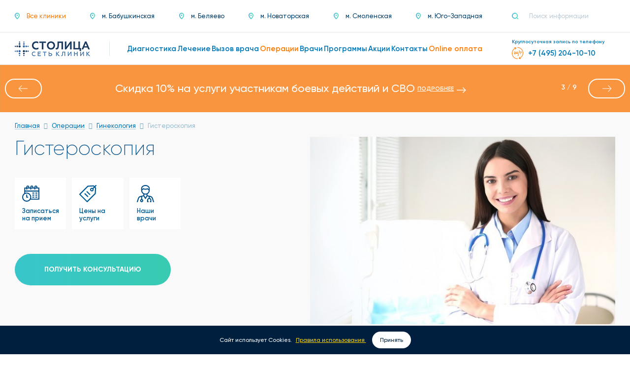

--- FILE ---
content_type: text/html; charset=UTF-8
request_url: https://stomed.ru/operations/ginekologiya/701-gisteroskopiya-v-moskve
body_size: 86310
content:
<!DOCTYPE html><!--[if lt IE 8]><html lang="ru" class="no-js lt-ie8"><![endif]--><!--[if gte IE 8]><!--><html lang="ru" class="no-js"><!--<![endif]--><head><link rel="dns-prefetch" href="//stomed.ru"><link rel="dns-prefetch" href="//mc.yandex.ru"><link rel="dns-prefetch" href="//www.google-analytics.com"><link rel="dns-prefetch" href="//static.doubleclick.net"><link rel="dns-prefetch" href="//oss.maxcdn.com"><link rel="dns-prefetch" href="//www.googletagmanager.com"><link rel="dns-prefetch" href="//www.google.com"><link rel="dns-prefetch" href="//dzen.ru"><link rel="dns-prefetch" href="//t.me"><link rel="dns-prefetch" href="//schema.org"><link rel="dns-prefetch" href="//web.telegram.org"><link rel="dns-prefetch" href="//yandex.ru"><link rel="dns-prefetch" href="//www.w3.org"><link rel="dns-prefetch" href="//vk.com"><link rel="dns-prefetch" href="//www.youtube.com"><link rel="dns-prefetch" href="//cp.unisender.com"><link rel="dns-prefetch" href="//sf2df4j6wzf.s3.eu-central-1.amazonaws.com"><link rel="dns-prefetch" href="//apig.unisender.com"><link rel="dns-prefetch" href="//top-fwz1.mail.ru"><meta charset="utf-8"><meta http-equiv="X-UA-Compatible" content="IE=edge"><meta name="viewport" content="width=device-width, initial-scale=1.0"><meta name="csrf-token" content="RRxwQ50ECoZKQ58rCiOfddxcOv3GsE09qPrM4DVC"><link rel="apple-touch-icon" sizes="57x57" href="/favicons/apple-icon-57x57.png"><link rel="apple-touch-icon" sizes="60x60" href="/favicons/apple-icon-60x60.png"><link rel="apple-touch-icon" sizes="72x72" href="/favicons/apple-icon-72x72.png"><link rel="apple-touch-icon" sizes="76x76" href="/favicons/apple-icon-76x76.png"><link rel="apple-touch-icon" sizes="114x114" href="/favicons/apple-icon-114x114.png"><link rel="apple-touch-icon" sizes="120x120" href="/favicons/apple-icon-120x120.png"><link rel="apple-touch-icon" sizes="144x144" href="/favicons/apple-icon-144x144.png"><link rel="apple-touch-icon" sizes="152x152" href="/favicons/apple-icon-152x152.png"><link rel="apple-touch-icon" sizes="180x180" href="/favicons/apple-icon-180x180.png"><link rel="icon" type="image/png" sizes="192x192" href="/favicons/android-icon-192x192.png"><link rel="icon" type="image/png" sizes="32x32" href="/favicons/favicon-32x32.png"><link rel="icon" type="image/png" sizes="96x96" href="/favicons/favicon-96x96.png"><link rel="icon" type="image/png" sizes="16x16" href="/favicons/favicon-16x16.png"><link rel="manifest" href="/favicons/manifest.json"><meta name="msapplication-TileColor" content="#ffffff"><meta name="msapplication-TileImage" content="/ms-icon-144x144.png"><meta name="theme-color" content="#ffffff"><link rel="canonical" href="https://stomed.ru/operations/ginekologiya/701-gisteroskopiya-v-moskve"><link rel="preload" href="/css/fonts/gilroy/Gilroy-Regular.woff" as="font" type="font/woff2" crossorigin><link rel="preconnect" href="https://mc.yandex.ru" crossorigin><link rel="preconnect" href="https://www.google-analytics.com" crossorigin><link rel="preconnect" href="https://static.doubleclick.net" crossorigin><link rel="preload" href="/css/fonts/awesome/fontawesome-webfont.woff2?v=4.7.0" as="font" type="font/woff2" crossorigin><meta property="og:locale" content="ru_RU"/><meta property="og:type" content="website"/><meta property="og:site_name" content="Stomed"/><meta property="og:title" content="Гистероскопия: стоимость в Москве | Клиника Столица"/><meta property="og:description" content="Гистероскопия в Москве в клинике ★★★ Столица ★★★. Запись на консультацию и на приём 24/7 по ☎ +7 (499) 402-92-28"/><meta property="og:url" content="https://stomed.ru/operations/ginekologiya/701-gisteroskopiya-v-moskve"/><meta property="og:image" content="/storage/offers/photos/8/701/gisteroskopiya-v-moskve-8031.jpeg"/><meta name="description" content="Гистероскопия в Москве в клинике ★★★ Столица ★★★. Запись на консультацию и на приём 24/7 по ☎ +7 (499) 402-92-28"><title>Гистероскопия: стоимость в Москве | Клиника Столица</title><link rel="preload" as="style" onload="this.onload=null;this.rel='stylesheet'" href="/css/app.16fc8c3f105f4e249379.css"><style> .doctor__list-card--header .image ul>li>a>img { height:21px; } .doctor__list-card--header .image .car-med, .doctor__list-card--header .image.active-c .c-med img { display:none; } .doctor__list-card--header .image.active-c img { opacity: .7; } .doctor__list-card--header .image.active-c .car-med { position: absolute; list-style: none; left: 100%; top: 0; flex-flow: row nowrap; align-items: flex-start; margin-left: 10px; display: flex; align-items: center; font-weight: 700; font-size: 13px; line-height: 16px; padding: 0 12px; background-color: #fff; border-radius: 18px; height: 36px; -ms-box-shadow: 0 0 30px 0 rgba(127,158,189,.15); box-shadow: 0 0 30px 0 rgba(127,158,189,.15); white-space: nowrap; } .doctor__list-card--header .image.active-c .car-med .fa { color: #ff7b00; font-size: 14px; margin-right: 10px; } .doctor__list-card--header .image.active-c .c-med { background-color: #004f89; } .doctor__list-card--header .image.active-c .c-med:after { content: "\F00D"; color: #fff; font-family: FontAwesome; } </style><!--[if lt IE 9]><script src="https://oss.maxcdn.com/html5shiv/3.7.2/html5shiv.min.js" async></script><script src="https://oss.maxcdn.com/respond/1.4.2/respond.min.js" async></script><![endif]--><script type="text/javascript" defer> (function(m,e,t,r,i,k,a){m[i]=m[i]||function(){(m[i].a=m[i].a||[]).push(arguments)}; m[i].l=1*new Date();k=e.createElement(t),a=e.getElementsByTagName(t)[0],k.async=1,k.src=r,a.parentNode.insertBefore(k,a)}) (window, document, "script", "https://mc.yandex.ru/metrika/tag.js", "ym"); ym(1735065, "init", { clickmap:true, trackLinks:true, accurateTrackBounce:true, webvisor:true, trackHash:true, ecommerce:"dataLayer" }); setTimeout('yaCounter1735065.reachGoal("time_left");', 120000); </script><noscript><div><img src="https://mc.yandex.ru/watch/1735065" style="position:absolute; left:-9999px;" alt="" /></div></noscript><script async src="https://www.googletagmanager.com/gtag/js?id=UA-68179290-1"></script><script async> window.dataLayer = window.dataLayer || []; function gtag(){dataLayer.push(arguments);} gtag('js', new Date()); gtag('config', 'UA-68179290-1'); </script><script src="https://www.google.com/recaptcha/api.js" async defer></script></head><body><div id="app"><header class="header"><div class="header__line top"><div class="container-fluid"><div class="row"><div class="col-xs-24 col-sm-24 col-md-24 col-lg-24"><div class="header__row"><div class="header__row-left"><a href="javascript:void(0)" role="button" data-toggle="dropdown" class="dropdown-street" aria-haspopup="true" aria-expanded="false"><div><img src="/images/icon-location.png" srcset="/images/icon-location__2x.png 2x" alt="Локация"><span> Выберите клинику </span></div></a><ul class="header__street dropdown-menu bigsize-15"><li class=" active "><a href="/" title="Все клиники" class="" ><img src="/images/icon-location.png" srcset="/images/icon-location__2x.png 2x" alt="Локация"><span>Все клиники</span></a></li><li class=""><a href="/klinika-na-babuskinskoi" title="г. Москва, ул. Летчика Бабушкина, д. 48 Б." ><img src="/images/icon-location.png" srcset="/images/icon-location__2x.png 2x" alt="Локация"><span>м. Бабушкинская</span></a></li><li class=""><a href="/na-profsoyuznoi" title="г. Москва, ул. Профсоюзная, д. 114" ><img src="/images/icon-location.png" srcset="/images/icon-location__2x.png 2x" alt="Локация"><span>м. Беляево</span></a></li><li class=""><a href="/klinika-na-leninskom" title="г. Москва, Ленинский проспект, д. 90" ><img src="/images/icon-location.png" srcset="/images/icon-location__2x.png 2x" alt="Локация"><span>м. Новаторская</span></a></li><li class=""><a href="/klinika-na-arbate" title=" г. Москва, Большой Власьевский переулок, д. 9" ><img src="/images/icon-location.png" srcset="/images/icon-location__2x.png 2x" alt="Локация"><span>м. Смоленская</span></a></li><li class=""><a href="/klinika-na-yugo-zapadnoi" title="г. Москва, Ленинский проспект, д. 146" ><img src="/images/icon-location.png" srcset="/images/icon-location__2x.png 2x" alt="Локация"><span>м. Юго-Западная</span></a></li></ul></div><div class="header__row-right"><div class="header__search"><form action="https://stomed.ru/search"><fieldset><button type="submit" aria-label="Поиск"><img src="/images/icon-search.png" srcset="/images/icon-search__2x.png 2x" alt="Поиск"></button><input type="search" name="query" placeholder="Поиск информации" autocomplete="off"></fieldset></form></div></div></div></div></div></div></div><div class="header__line bottom"><div class="container-fluid"><div class="row"><div class="col-xs-24 col-sm-24 col-md-24 col-lg-24"><div class="header__row"><div class="header__row-left"><a href="https://stomed.ru" class="header__logo"><img src="/images/logo.png" class="header__logo-img" srcset="/images/logo__2x.png 2x" width="306" height="60" alt="Логотип"></a><nav class="header__menu bigsize-17"><ul><li class=""><a href="https://stomed.ru/vse-kliniki/diagnostics"><span>Диагностика</span></a></li><li class=""><a href="https://stomed.ru/therapies"><span>Лечение</span></a></li><li class=""><a href="https://stomed.ru/vizov-vracha"><span>Вызов врача</span></a></li><li class="active"><a href="https://stomed.ru/operations"><span>Операции</span></a></li><li class=""><a href="https://stomed.ru/vse-kliniki/doctors"><span>Врачи</span></a></li><li class=""><a href="https://stomed.ru/programs"><span>Программы</span></a></li><li class=""><a href="https://stomed.ru/promotions"><span>Акции</span></a></li><li class=""><a href="https://stomed.ru/contacts"><span>Контакты</span></a></li><li class=" hide-desktop"><a href="https://stomed.ru/news"><span>Новости</span></a></li><li class="active"><a href="https://stomed.ru/online-payment"><span>Online оплата</span></a></li></ul></nav></div><div class="header__row-right"><div class="header__phone__wrapper"><div class="header__phone__info">Круглосуточная запись по телефону</div><a href="tel:+74952041010" class="header__phone bigsize-17" onclick="gtag('event','make-call');ym(1735065,'reachGoal','make-call');_tmr.push({ type: 'reachGoal', id: 3548562, goal: 'call_made'}); return true"><img src="/images/icon-24to7-orange.png" srcset="/images/icon-24to7-orange.png 2x" width="24" height="24" alt="Часы работы"><span>+7 (495) 204-10-10</span></a></div></div><button type="button" class="header__btnmenu openMenu"><span></span><span></span><span></span></button></div></div></div></div></div></header><style type="text/css">.banner__container{ background: #FF963F; display: flex; padding: 20px; justify-content: center; align-items: center; -webkit-align-items: center; justify-content: center; font-family: Gilroy,sans-serif; font-weight: 500;}.banner__block{ color: #fff;}.banner__block{ display: flex; justify-content: space-between; align-content: flex-end; position: relative; left: -30px;}.banner__text__block, .banner__button{ display: flex; padding: 5px;}.banner__percent{ font-size: 22px; font-weight: 700; margin-right: 10px;}.banner__content { font-size: 18px; line-height: 22.5px;}.banner__button{ display: flex; align-items: center; padding: 5px; color: #fff; position: relative; left: 15px;}.banner__button:hover{ color: #fff;}.banner__link{ display: flex; align-items: center;}.banner__button__text{ font-size: 12px; font-weight: 600; text-decoration: underline; cursor: pointer;}.banner__button__arrow img{ position: relative; top: 1px; left: 6px;}@media (max-width: 1375px){ .banner__content{ text-align: center; } .banner__text__block{ justify-content: center; } .banner__block{ width: 60%; display: flex; justify-content: space-between; align-content: flex-end; position: static; } .banner__block{ width: 70%; display: flex; justify-content: center; align-content: flex-end; flex-direction: column; } .banner__button{ justify-content: center; position: static; }}@media (max-width: 768px){ .banner__block{ width: 90%; } .banner__button__text{ font-size: 14px; } .banner__container{ padding: 4px 20px 4px 20px; position: relative; top: 113px; }@media (max-width: 768px){ .top-slider{ display: none; } .empty__block{ padding: 114px 0px 0px 0px; }}</style><div class="empty__block"></div><div class="top-slider"><div class="slides swiper-wrapper"><div class="slide swiper-slide" style="background-color: #0a3c67; color:#fff; "><span>Внимание! На сайте проводятся технические работы по обновлению прайса. Актуальную стоимость услуг уточняйте в контакт-центре.</span><a class="banner__button" style="color:#fff" href=""><div class="banner__button__text">ПОДРОБНЕЕ</div><div class="banner__button__arrow"><img src="/images/arrow-white.png" alt=""></div></a></div><div class="slide swiper-slide" style="background-color: #50cabb; color:#fff; "><span>🎙️ Вышел новый выпуск Столичного подкаста: «Когда нейрохирург против операций?» 🎙️</span><a class="banner__button" style="color:#fff" href="https://stomed.ru/news/534-stolicnyi-podkast-kogda-neiroxirurg-protiv-operacii"><div class="banner__button__text">ПОДРОБНЕЕ</div><div class="banner__button__arrow"><img src="/images/arrow-white.png" alt=""></div></a></div><div class="slide swiper-slide" style="background-color: #f8953e; color:#fff; "><span>Скидка 10% на услуги участникам боевых действий и СВО</span><a class="banner__button" style="color:#fff" href="https://stomed.ru/news/531-10-na-uslugi-ucastnikam-boevyx-deistvii-i-svo"><div class="banner__button__text">ПОДРОБНЕЕ</div><div class="banner__button__arrow"><img src="/images/arrow-white.png" alt=""></div></a></div><div class="slide swiper-slide" style="background-color: #0a3c67; color:#fff; "><span>📢 Подписывайтесь на наш канал в Дзене! Мы делимся полезными советами, новыми услугами и акциями, которые помогут вам оставаться здоровыми! 🌟</span><a class="banner__button" style="color:#fff" href="https://dzen.ru/clinikastolica"><div class="banner__button__text">ПОДРОБНЕЕ</div><div class="banner__button__arrow"><img src="/images/arrow-white.png" alt=""></div></a></div><div class="slide swiper-slide" style="background-color: #50cabb; color:#fff; "><span>Будьте в центре событий! Все важные новости Сети клиник «Столица» — в одном месте!</span><a class="banner__button" style="color:#fff" href="https://stomed.ru/news"><div class="banner__button__text">ПОДРОБНЕЕ</div><div class="banner__button__arrow"><img src="/images/arrow-white.png" alt=""></div></a></div><div class="slide swiper-slide" style="background-color: #f8953e; color:#fff; "><span>Присоединяйтесь к нашему Telegram-каналу, чтобы первыми получать полезные советы и новости клиники!</span><a class="banner__button" style="color:#fff" href="https://t.me/clinikastolica"><div class="banner__button__text">ПОДРОБНЕЕ</div><div class="banner__button__arrow"><img src="/images/arrow-white.png" alt=""></div></a></div><div class="slide swiper-slide" style="background-color: #0a3c67; color:#fff; "><span>Гинекологический чек-ап за 4 900 руб.</span><a class="banner__button" style="color:#fff" href="https://stomed.ru/news/525-ekspress-sheck-up-po-ginekologii-za-4-900-rub"><div class="banner__button__text">ПОДРОБНЕЕ</div><div class="banner__button__arrow"><img src="/images/arrow-white.png" alt=""></div></a></div><div class="slide swiper-slide" style="background-color: #50cabb; color:#fff; "><span>Бросаем курить эффективно - ваша надежная программа по избавлению от табачной зависимости!</span><a class="banner__button" style="color:#fff" href="https://stomed.ru/programs/nevrologiya/2802-brosaem-kurit-effektivno"><div class="banner__button__text">ПОДРОБНЕЕ</div><div class="banner__button__arrow"><img src="/images/arrow-white.png" alt=""></div></a></div><div class="slide swiper-slide" style="background-color: #f8953e; color:#fff; "><span>Скидка 50% на первичную консультацию всех специалистов после лучевой диагностики</span><a class="banner__button" style="color:#fff" href="https://stomed.ru/news/502-skidka-50-na-pervicnuiu-konsultaciiu-vsex-specialistov-posle-proxozdeniia-lucevoi-diagnostiki"><div class="banner__button__text">ПОДРОБНЕЕ</div><div class="banner__button__arrow"><img src="/images/arrow-white.png" alt=""></div></a></div></div><div class="swiper-pagination"></div><div class="swiper-button-prev"></div><div class="swiper-button-next"></div></div><style> .top-slider { clear:both; overflow:hidden; position:relative; line-height: 1.3; } .top-slider .slides { position: relative; display: flex; width: 300%; background-color: #EEE; transition: 0.3s ease-in-out; -webkit-transition: 0.3s ease-in-out; } .top-slider .slide { height: auto; padding: 20px 120px; font-size:22px; display: flex; align-items:center; justify-content:center; -webkit-touch-callout: none; -webkit-user-select: none; -khtml-user-select: none; -moz-user-select: none; -ms-user-select: none; user-select: none; } .top-slider .swiper-pagination { padding: 20px; } .top-slider .swiper-button-next, .top-slider .swiper-button-prev { position: absolute; top: 50%; transform: translateY(-50%); } .top-slider .swiper-pagination-fraction { line-height: 1; position: absolute; right: 100px; width: 50px; left:auto; top:50%; transform: translateY(-50%); padding: 10px; color: #fff; } .top-slider .swiper-button-prev { background: url("/images/swiper-controls-arrow.png") no-repeat center; filter: brightness(0) invert(1); transform: rotate(180deg) translateY(50%); } .top-slider .swiper-button-next { background: url("/images/swiper-controls-arrow.png") no-repeat center; filter: brightness(0) invert(1); } @media (min-width: 768px) and (max-width:1340px) { .top-slider .slide { padding: 20px 220px 20px 120px; } } @media (max-width: 768px) { .top-slider { margin-top: 113px; } .top-slider .slide { flex-direction: column; } .top-slider .swiper-pagination-fraction, .top-slider .swiper-button-next, .top-slider .swiper-button-prev { display: none; } .top-slider .slide { padding: 10px 20px 10px 20px; font-size:18px; } } @media (max-width: 375px) { .top-slider .slide { padding: 10px 20px 10px 20px; } } @media screen and (max-width:768px){main{padding-top:0px !important;}}</style><main class="services surgery big_page"><section class="services__intro"><div class="container-fluid"><div class="row"><div class="col-xs-24 col-sm-24 col-md-24 col-lg-24"><div class="breadcrumbs bigsize-15" aria-label="breadcrumb" role="navigation"><ul class="breadcrumbs__list" itemscope itemtype="http://schema.org/BreadcrumbList"><li itemprop="itemListElement" itemscope itemtype="http://schema.org/ListItem"><a href="https://stomed.ru" title="Главная" itemprop="item"><span itemprop="name">Главная</span><meta itemprop="position" content="1" /></a></li><li itemprop="itemListElement" itemscope itemtype="http://schema.org/ListItem"><a href="https://stomed.ru/operations" title="Операции" itemprop="item"><span itemprop="name">Операции</span><meta itemprop="position" content="2" /></a></li><li itemprop="itemListElement" itemscope itemtype="http://schema.org/ListItem"><a href="https://stomed.ru/operations/ginekologiya" title="Гинекология" itemprop="item"><span itemprop="name">Гинекология</span><meta itemprop="position" content="3" /></a></li><li itemprop="itemListElement" itemscope itemtype="http://schema.org/ListItem"><span itemprop="name" title="Гистероскопия">Гистероскопия</span><meta itemprop="position" content="4" /></li></ul></div><div class="services__intro-row"><div class="services__intro-row--left"><div><h1 class="services__intro-title"> Гистероскопия </h1><ul class="services__intro-list desctope test"><li><a href="#scroll-record" class="services__intro-list--item" scroll-to><div class="image"><img src="https://stomed.ru/images/services/intro-calendar.svg" alt="Записаться на прием" title="Записаться на прием" class="svg"></div><span>Записаться на прием</span></a></li><li><a href="#scroll-prices" class="services__intro-list--item" scroll-to><div class="image"><img src="https://stomed.ru/images/services/intro-price.svg" alt="Цены на услуги" title="Цены на услуги" class="svg"></div><span>Цены на услуги</span></a></li><li><a href="#scroll-doctors" class="services__intro-list--item" scroll-to><div class="image"><img src="https://stomed.ru/images/services/intro-doctor.svg" alt="Наши врачи" title="Наши врачи" class="svg"></div><span>Наши врачи</span></a></li></ul></div><div class="container-link-discount"><a href="#scroll-prices" class="btn btn-lg btn-discount" scroll-to> Получить консультацию </a></div></div><div class="services__intro-row--right"><div><div class="content-slider swiper-container-initialized swiper-container-horizontal swiper-container-pointer-events"><div class="slides swiper-wrapper"><div class="slide swiper-slide swiper-slide-active"><!--<a href="/storage/offers/photos/8/701/gisteroskopiya-v-moskve-8031.jpeg" class="services__intro-slider--image" data-src="/storage/offers/photos/8/701/gisteroskopiya-v-moskve-8031.jpeg" data-fancybox="intro"></a>--><img src="/storage/offers/photos/8/701/gisteroskopiya-v-moskve-8031.jpeg" alt="Гистероскопия: стоимость в Москве | Клиника Столица" title="Гистероскопия: стоимость в Москве | Клиника Столица" class="img-responsive" width="675" height="416" loading="eager" fetchpriority="high" ></div></div></div><div class="services__intro-slider--navigations"></div><ul class="services__intro-list mobile"><li><a href="#scroll-record" class="services__intro-list--item" scroll-to><div class="image"><img src="https://stomed.ru/images/services/intro-calendar.svg" alt="Записаться на прием" title="Записаться на прием" class="svg"></div><span>Записаться на прием</span></a></li><li><a href="#scroll-prices" class="services__intro-list--item" scroll-to><div class="image"><img src="https://stomed.ru/images/services/intro-price.svg" alt="Цены на услуги" title="Цены на услуги" class="svg"></div><span>Цены на услуги</span></a></li><li><a href="#scroll-doctors" class="services__intro-list--item" scroll-to><div class="image"><img src="https://stomed.ru/images/services/intro-doctor.svg" alt="Наши врачи" title="Наши врачи" class="svg"></div><span>Наши врачи</span></a></li></ul></div></div></div></div></div></div></section><section ><div class="container-fluid"><div class="row"><div class="col-xs-24 col-sm-24 col-md-24 col-lg-24"><div class="services__detail-content--text"><div class="text__style readmore" data-height="220"><p>Гистероскопия &ndash; это эндоскопическое гинекологическое обследование, которое выполняется для выявления патологий полости матки и цервикального канала.&nbsp;За счет оснащения эндоскопа микровидеокамерой, которая увеличивает изображение в несколько раз, удается определить наличие заболевания на самых ранних стадиях. Оперативная гистероскопия (гистерорезектоскопия) это достойный аналог инвазивных оперативных вмешательств. Диагностическая офисная гистероскопия в медицинском центре &laquo;Столица&raquo; в Москве:</p><ul><li>Подготовка к беременности и ЭКО;</li><li>Спаечный процесс;</li><li>Новообразования, полипы;</li><li>Бесплодие;</li><li>Заболевания эндометрия;</li><li>Оценка состояния полости матки после оперативного вмешательства;</li><li>Сбои менструального цикла;</li><li>Непроходимость маточных труб;</li><li>Выкидыши.</li></ul><p>Оперативная гистероскопия:</p><ul><li aria-level="1">Резекция спаек и синехий;</li><li aria-level="1">Удаление полипов;</li><li aria-level="1">Удаление субмукозной миомы;</li><li aria-level="1">Извлечение внутриматочной спирали;</li><li aria-level="1">Биопсия эндометрия.</li></ul><h2>Противопоказания</h2><p>Абсолютным противопоказанием к проведению гистероскопии является действующая беременность, острый воспалительный процесс, период менструальных кровотечений, онкология шейки матки.</p><h2>Где сделать гистероскопию в Москве</h2><p>Клиника &laquo;Столица&raquo; приглашает вас на диагностику и лечение различных гинекологических заболеваний. Наша команда состоит из лучших врачей с многолетней успешной практикой лечения различных заболеваний и патологий матки. На консультации врач тщательно изучает анамнез, назначает необходимые анализы и исследования для постановки верного диагноза, определяет тактику лечения подходящую именно Вам.&nbsp; Проведение гистероскопии возможно в период с пятого по одиннадцатый день менструального цикла. Офисная гистероскопия выполняется с применением местной анестезии, оперативная с использованием кратковременной внутривенной анестезии.</p><p>Пациентка размещается на гинекологическом кресле. Наружные половые органы обрабатываются антисептическим раствором. Оснащенный камерой и подсветкой гистероскоп через наружные половые органы и цервикальный канал вводится в полость матки. Камера передает на экран увеличенное изображение, что позволяет с большой точностью оценить состояние полости матки и выявить наличие каких-либо отклонений (патологий). Продолжительность гистероскопии варьируется в зависимости от сложности проводимой манипуляции. Диагностическая процедура в среднем занимает 30 минут, оперативная может длиться 30-60 минут.</p><h2>Реабилитация</h2><p>После проведения гистероскопии работоспособность не утрачивается, первое время пациентку могут беспокоить тянущие боли внизу живота, в этом случае возможен прием обезболивающих препаратов. Так же, первые несколько дней могут быть скудные кровянистые выделения, эти симптомы не представляют опасности и проходят самостоятельно. В зависимости от проведенной манипуляции, пациентке не рекомендуется принимать ванны, посещать баню/сауну, перегреваться, это может вызвать усиление кровянистых выделений и привести к кровотечению. Разрешено мыться под теплым душем. Следует соблюдать половой покой, не пользоваться тампонами. Исключаются физические нагрузки. В сети клиник &laquo;Столица&raquo; действуют различные акции, уточнить цену и стоимость необходимых консультаций и исследований со скидкой, а также записаться на прием к специалисту вы можете по нашему круглосуточному номеру: 8(495)604-10-10</p><p>Будьте здоровы, не занимайтесь самолечением!</p></div></div></div></div></div></section><section class="services__prices" id="scroll-prices"><div class="container-fluid"><div class="row"><div class="col-xs-24 col-sm-24 col-md-24 col-lg-24"><h2 class="services__prices-title"> Цены на услуги </h2><div class="table-responsive services__prices-table--responsive"><table class="services__prices-table desctope"><thead><tr><th> Описание услуги </th><th> СТОИМОСТЬ </th><th> ВЫБРАТЬ УСЛУГУ </th></tr></thead><tbody><tr class=""><td><div class="title"> Гистероскопия: удаление инородного тела (ВМС, лигатуры и др.) </div></td><td><div class="price"> 46 700 руб. </div></td><td><a href="#modal-offer-1379" class="btn" data-fancybox data-fancybox-modal="true"> Записаться </a><div style="display:none" class="modal-container" id="modal-offer-1379"><p class="reviewsslider__row-title bigsize-30">Оставить заявку на гистероскопия: удаление инородного тела (вмс, лигатуры и др.)</p><form action="https://stomed.ru/appointments" method="post" class="reach-goal ajax-form form blue"><input type="hidden" name="_token" value="RRxwQ50ECoZKQ58rCiOfddxcOv3GsE09qPrM4DVC"><fieldset class="form-group"><input type="text" name="name" autocomplete="off" class="form-control form-control-lg" placeholder="Ваше имя на кириллице" required pattern="[А-Яа-яЁё ]+" title="Ваше имя на кириллице"></fieldset><fieldset class="form-group"><input type="tel" name="phone" autocomplete="off" class="form-control form-control-lg" placeholder="*(***) ***-**-**" required pattern="\d{1}[\(]\d{3}[\)] \d{3}[\-]\d{2}[\-]\d{2}" title="8(***) ***-**-**"/></fieldset><fieldset><button class="btn btn-lg btn-block" type="submit"><span>Отправить</span></button></fieldset><p style="padding-top: 20px;text-align: center;font-size: smaller;color: #9aafba;">Нажимая на кнопку, вы даете <a href="/storage/documents/download/politika.pdf" target="_blank">согласие на обработку своих персональных данных</a></p><input type="hidden" name="message" value="Ваша заявка принята, в ближайшее время с вами свяжется специалист"/></form></div></td></tr><tr class=""><td><div class="title"> Диагностическая (офисная) гистероскопия. Биопсия эндометрия. Выскабливание цервикального канала. </div></td><td><div class="price"> 49 200 руб. </div></td><td><a href="#modal-offer-12671" class="btn" data-fancybox data-fancybox-modal="true"> Записаться </a><div style="display:none" class="modal-container" id="modal-offer-12671"><p class="reviewsslider__row-title bigsize-30">Оставить заявку на диагностическая (офисная) гистероскопия. биопсия эндометрия. выскабливание цервикального канала.</p><form action="https://stomed.ru/appointments" method="post" class="reach-goal ajax-form form blue"><input type="hidden" name="_token" value="RRxwQ50ECoZKQ58rCiOfddxcOv3GsE09qPrM4DVC"><fieldset class="form-group"><input type="text" name="name" autocomplete="off" class="form-control form-control-lg" placeholder="Ваше имя на кириллице" required pattern="[А-Яа-яЁё ]+" title="Ваше имя на кириллице"></fieldset><fieldset class="form-group"><input type="tel" name="phone" autocomplete="off" class="form-control form-control-lg" placeholder="*(***) ***-**-**" required pattern="\d{1}[\(]\d{3}[\)] \d{3}[\-]\d{2}[\-]\d{2}" title="8(***) ***-**-**"/></fieldset><fieldset><button class="btn btn-lg btn-block" type="submit"><span>Отправить</span></button></fieldset><p style="padding-top: 20px;text-align: center;font-size: smaller;color: #9aafba;">Нажимая на кнопку, вы даете <a href="/storage/documents/download/politika.pdf" target="_blank">согласие на обработку своих персональных данных</a></p><input type="hidden" name="message" value="Ваша заявка принята, в ближайшее время с вами свяжется специалист"/></form></div></td></tr><tr class=""><td><div class="title"> ГИСТЕРОСКОПИЯ: РАЗРУШЕНИЯ СИНЕХИЙ, ПЕРЕГОРОДОК </div></td><td><div class="price"> 49 900 руб. </div></td><td><a href="#modal-offer-9042" class="btn" data-fancybox data-fancybox-modal="true"> Записаться </a><div style="display:none" class="modal-container" id="modal-offer-9042"><p class="reviewsslider__row-title bigsize-30">Оставить заявку на гистероскопия: разрушения синехий, перегородок</p><form action="https://stomed.ru/appointments" method="post" class="reach-goal ajax-form form blue"><input type="hidden" name="_token" value="RRxwQ50ECoZKQ58rCiOfddxcOv3GsE09qPrM4DVC"><fieldset class="form-group"><input type="text" name="name" autocomplete="off" class="form-control form-control-lg" placeholder="Ваше имя на кириллице" required pattern="[А-Яа-яЁё ]+" title="Ваше имя на кириллице"></fieldset><fieldset class="form-group"><input type="tel" name="phone" autocomplete="off" class="form-control form-control-lg" placeholder="*(***) ***-**-**" required pattern="\d{1}[\(]\d{3}[\)] \d{3}[\-]\d{2}[\-]\d{2}" title="8(***) ***-**-**"/></fieldset><fieldset><button class="btn btn-lg btn-block" type="submit"><span>Отправить</span></button></fieldset><p style="padding-top: 20px;text-align: center;font-size: smaller;color: #9aafba;">Нажимая на кнопку, вы даете <a href="/storage/documents/download/politika.pdf" target="_blank">согласие на обработку своих персональных данных</a></p><input type="hidden" name="message" value="Ваша заявка принята, в ближайшее время с вами свяжется специалист"/></form></div></td></tr><tr class="hideable hidden"><td><div class="title"> Гистероскопия.Разделение внутриматочных синехий, вкл.субэндометриальное введение плазмы </div></td><td><div class="price"> 65 000 руб. </div></td><td><a href="#modal-offer-12321" class="btn" data-fancybox data-fancybox-modal="true"> Записаться </a><div style="display:none" class="modal-container" id="modal-offer-12321"><p class="reviewsslider__row-title bigsize-30">Оставить заявку на гистероскопия.разделение внутриматочных синехий, вкл.субэндометриальное введение плазмы</p><form action="https://stomed.ru/appointments" method="post" class="reach-goal ajax-form form blue"><input type="hidden" name="_token" value="RRxwQ50ECoZKQ58rCiOfddxcOv3GsE09qPrM4DVC"><fieldset class="form-group"><input type="text" name="name" autocomplete="off" class="form-control form-control-lg" placeholder="Ваше имя на кириллице" required pattern="[А-Яа-яЁё ]+" title="Ваше имя на кириллице"></fieldset><fieldset class="form-group"><input type="tel" name="phone" autocomplete="off" class="form-control form-control-lg" placeholder="*(***) ***-**-**" required pattern="\d{1}[\(]\d{3}[\)] \d{3}[\-]\d{2}[\-]\d{2}" title="8(***) ***-**-**"/></fieldset><fieldset><button class="btn btn-lg btn-block" type="submit"><span>Отправить</span></button></fieldset><p style="padding-top: 20px;text-align: center;font-size: smaller;color: #9aafba;">Нажимая на кнопку, вы даете <a href="/storage/documents/download/politika.pdf" target="_blank">согласие на обработку своих персональных данных</a></p><input type="hidden" name="message" value="Ваша заявка принята, в ближайшее время с вами свяжется специалист"/></form></div></td></tr></tbody></table><div class="services__prices-table mobile"><div class="services__prices-table--row"><div class="title"> Гистероскопия: удаление инородного тела (ВМС, лигатуры и др.) </div><div class="price"> 46 700 руб. </div><a href="#modal-offer-1379" class="btn" data-fancybox data-fancybox-modal="true"> Записаться </a></div><div class="services__prices-table--row"><div class="title"> Диагностическая (офисная) гистероскопия. Биопсия эндометрия. Выскабливание цервикального канала. </div><div class="price"> 49 200 руб. </div><a href="#modal-offer-12671" class="btn" data-fancybox data-fancybox-modal="true"> Записаться </a></div><div class="services__prices-table--row"><div class="title"> ГИСТЕРОСКОПИЯ: РАЗРУШЕНИЯ СИНЕХИЙ, ПЕРЕГОРОДОК </div><div class="price"> 49 900 руб. </div><a href="#modal-offer-9042" class="btn" data-fancybox data-fancybox-modal="true"> Записаться </a></div><div class="services__prices-table--row hideable hidden"><div class="title"> Гистероскопия.Разделение внутриматочных синехий, вкл.субэндометриальное введение плазмы </div><div class="price"> 65 000 руб. </div><a href="#modal-offer-12321" class="btn" data-fancybox data-fancybox-modal="true"> Записаться </a></div></div><button class="services__prices-button"><span>Подробнее</span><img src="/images/icon-arrow.png" alt="Стрелка"></button><button class="services__prices-button-mobile"><span>Смотреть все</span><img src="/images/icon-arrow.png" alt="Стрелка"></button></div></div></div></div></section><section class="bgfigure services__record" id="scroll-record"><div class="container-fluid"><div class="row"><div class="col-xs-24 col-sm-24 col-md-24 col-lg-24"><div class="doctor__registration"><h2 class="doctor__registration-title"> Гистероскопия, запись на прием </h2><div class="doctor__registration-form"><form action="https://stomed.ru/appointments" method="post" class="reach-goal ajax-form form blue row"><input type="hidden" name="_token" value="RRxwQ50ECoZKQ58rCiOfddxcOv3GsE09qPrM4DVC"><fieldset class="col-xs-24 col-sm-8 col-md-8 col-lg-8"><div class="form-group"><input name="name" autocomplete="off" class="form-control form-control-lg" placeholder="Ваше имя" type="text" required></div></fieldset><fieldset class="col-xs-24 col-sm-8 col-md-8 col-lg-8"><div class="form-group"><input name="phone" autocomplete="off" class="form-control form-control-lg" placeholder="*(***) ***-**-**" type="tel" required pattern="\d{1}[\(]\d{3}[\)] \d{3}[\-]\d{2}[\-]\d{2}" title="8(***) ***-**-**"></div></fieldset><fieldset class="col-xs-24 col-sm-8 col-md-8 col-lg-8"><div class="form-group"><input type="text" name="desired_at" autocomplete="off" class="form-control form-control-lg air-datepicker" placeholder="Желаемая дата" readonly /></div></fieldset><fieldset class="col-xs-12 col-xs-offset-6 col-sm-8 col-sm-offset-8 col-md-8 col-md-offset-8 col-lg-8 col-lg-offset-8"><div class="form-group"><button class="btn btn-lg btn-block" type="submit" onsubmit="ym(1735065,'reachGoal','cta-button'); return true"><span>Записаться</span></button></div></fieldset><input type="hidden" name="doctor_id" value="" /><input type="hidden" name="message" value="Ваша заявка принята, в ближайшее время с вами свяжется специалист" /></form><p style="text-align: center;font-size: smaller;color: #9aafba;">Нажимая на кнопку, вы даете <a href="/storage/documents/download/politika.pdf" target="_blank">согласие на обработку своих персональных данных</a></p></div></div></div></div></div></section><section class="doctor" id="scroll-doctors"><div class="container-fluid"><div class="row"><div class="col-xs-24 col-sm-24 col-md-24 col-lg-24"><div class="headpanel justified"><h2 class="headpanel__title bigsize-30">Вам помогут врачи:</h2></div><ul class="doctor__list row"><li><div class="doctor__list-card" itemscope itemtype="http://schema.org/Person"><div class="doctor__list-card--header"><div class="image"><ul><li><a href="#" class="c-med"><img src="/css/images/car-med.svg" alt=""></a><span class="car-med"><i class="fa fa-check"></i><small>Выезд на дом</small></span></li></ul><a href="https://stomed.ru/doctors/516-venyukov-viktor-viktorovic" title="Венюков Виктор Викторович" class="image__img"><img data-src="/storage/doctors/6/516/veniukov-viktor-viktorovic-1743_thumb.jpg" alt="Венюков Виктор Викторович" title="Венюков Виктор Викторович" itemprop="image" class="img-responsive lazyload"></a></div><div class="title"><a href="https://stomed.ru/doctors/516-venyukov-viktor-viktorovic" title="Венюков Виктор Викторович" itemprop="name">Венюков<br />Виктор Викторович</a></div><span class="dirs"><a href="https://stomed.ru/vse-kliniki/doctors/ginekolog">Гинеколог</a>, <a href="https://stomed.ru/vse-kliniki/doctors/uzi-diagnost">УЗИ-диагност</a>, <a href="https://stomed.ru/vse-kliniki/doctors/urolog">Уролог</a><span></div><ul class="metro-all-list"><li><a href="https://stomed.ru/klinika-na-babuskinskoi" class="metro__station-list-inner"><div class="metro__station-list-left"> Бабушкинская </div><div class="metro__station-list-right"><span style="background-color: #ED9121"></span></div></a></li></ul><style> .metro-all-list { padding: 10px 22px 15px; display: flex; flex-direction: row; flex-wrap: wrap; justify-content: space-between; } .metro-all-list li { min-width:50%; } .metro-all-list .metro__station-list-inner { justify-content: flex-end; flex-direction: row-reverse; gap: 5px; } .metro-all-list .metro__station-list-inner:before { display: none; } .metro-all-list .metro__station-list-right{ padding-left: 0px; } .doctor__list-card--header ul { bottom: 15px !important; top: auto; } </style><div class="doctor__list-card--footer"><ul><li><div><span>Стаж работы</span> 19 лет </div></li></ul><div class="bottom"><a href="https://stomed.ru/doctors/516-venyukov-viktor-viktorovic" class="btn"> Подробнее </a></div></div></div><style> .doctor__list-card--header .title { padding-bottom: 0px; } .doctor__list-card--header .title a { font-size: 20px; } .dirs a { color: #6A6A6A; } .doctor__list-card--footer ul>li { min-height: 62px; }</style></li><li><div class="doctor__list-card" itemscope itemtype="http://schema.org/Person"><div class="doctor__list-card--header"><div class="image"><ul><li><a href="https://stomed.ru/doctors/49-duxin-armen-olegovic#video"><img src="/css/images/i-med-play.svg" alt=""></a></li></ul><a href="https://stomed.ru/doctors/49-duxin-armen-olegovic" title="Духин Армен Олегович" class="image__img"><img data-src="/storage/doctors/1/49/duxin-armen-olegovic-9955_thumb.jpg" alt="Духин Армен Олегович" title="Духин Армен Олегович" itemprop="image" class="img-responsive lazyload"></a></div><div class="title"><a href="https://stomed.ru/doctors/49-duxin-armen-olegovic" title="Духин Армен Олегович" itemprop="name">Духин<br />Армен Олегович</a></div><span class="dirs"><a href="https://stomed.ru/vse-kliniki/doctors/ginekolog">Гинеколог</a><span></div><ul class="metro-all-list"><li><a href="https://stomed.ru/klinika-na-leninskom" class="metro__station-list-inner"><div class="metro__station-list-left"> Новаторская </div><div class="metro__station-list-right"><span style="background-color: #82C0C0"></span></div></a></li><li><a href="https://stomed.ru/na-profsoyuznoi" class="metro__station-list-inner"><div class="metro__station-list-left"> Беляево </div><div class="metro__station-list-right"><span style="background-color: #ED9121"></span></div></a></li></ul><style> .metro-all-list { padding: 10px 22px 15px; display: flex; flex-direction: row; flex-wrap: wrap; justify-content: space-between; } .metro-all-list li { min-width:50%; } .metro-all-list .metro__station-list-inner { justify-content: flex-end; flex-direction: row-reverse; gap: 5px; } .metro-all-list .metro__station-list-inner:before { display: none; } .metro-all-list .metro__station-list-right{ padding-left: 0px; } .doctor__list-card--header ul { bottom: 15px !important; top: auto; } </style><div class="doctor__list-card--footer"><ul><li><div><span>Стаж работы</span> 29 лет </div></li><li><div><span>ученая степень</span> ДМН </div></li></ul><div class="bottom"><a href="https://stomed.ru/doctors/49-duxin-armen-olegovic" class="btn"> Подробнее </a></div></div></div><style> .doctor__list-card--header .title { padding-bottom: 0px; } .doctor__list-card--header .title a { font-size: 20px; } .dirs a { color: #6A6A6A; } .doctor__list-card--footer ul>li { min-height: 62px; }</style></li><li><div class="doctor__list-card" itemscope itemtype="http://schema.org/Person"><div class="doctor__list-card--header"><div class="image"><ul><li><a href="https://stomed.ru/doctors/14-beraya-astanda-eduardovna#video"><img src="/css/images/i-med-play.svg" alt=""></a></li></ul><a href="https://stomed.ru/doctors/14-beraya-astanda-eduardovna" title="Берая Астанда Эдуардовна" class="image__img"><img data-src="/storage/doctors/1/14/beraia-astanda-eduardovna-5160_thumb.jpg" alt="Берая Астанда Эдуардовна" title="Берая Астанда Эдуардовна" itemprop="image" class="img-responsive lazyload"></a></div><div class="title"><a href="https://stomed.ru/doctors/14-beraya-astanda-eduardovna" title="Берая Астанда Эдуардовна" itemprop="name">Берая<br />Астанда Эдуардовна</a></div><span class="dirs"><a href="https://stomed.ru/vse-kliniki/doctors/ginekolog">Гинеколог</a>, <a href="https://stomed.ru/vse-kliniki/doctors/uzi-diagnost">УЗИ-диагност</a><span></div><ul class="metro-all-list"><li><a href="https://stomed.ru/klinika-na-arbate" class="metro__station-list-inner"><div class="metro__station-list-left"> Смоленская </div><div class="metro__station-list-right"><span style="background-color: #0078BE"></span></div></a></li></ul><style> .metro-all-list { padding: 10px 22px 15px; display: flex; flex-direction: row; flex-wrap: wrap; justify-content: space-between; } .metro-all-list li { min-width:50%; } .metro-all-list .metro__station-list-inner { justify-content: flex-end; flex-direction: row-reverse; gap: 5px; } .metro-all-list .metro__station-list-inner:before { display: none; } .metro-all-list .metro__station-list-right{ padding-left: 0px; } .doctor__list-card--header ul { bottom: 15px !important; top: auto; } </style><div class="doctor__list-card--footer"><ul><li><div><span>Стаж работы</span> 14 лет </div></li></ul><div class="bottom"><a href="https://stomed.ru/doctors/14-beraya-astanda-eduardovna" class="btn"> Подробнее </a></div></div></div><style> .doctor__list-card--header .title { padding-bottom: 0px; } .doctor__list-card--header .title a { font-size: 20px; } .dirs a { color: #6A6A6A; } .doctor__list-card--footer ul>li { min-height: 62px; }</style></li><li><div class="doctor__list-card" itemscope itemtype="http://schema.org/Person"><div class="doctor__list-card--header"><div class="image"><ul><li><a href="https://stomed.ru/doctors/85-mamikonyan-irina-oganesovna#video"><img src="/css/images/i-med-play.svg" alt=""></a></li></ul><a href="https://stomed.ru/doctors/85-mamikonyan-irina-oganesovna" title="Мамиконян Ирина Оганесовна" class="image__img"><img data-src="/storage/doctors/1/85/mamikonian-irina-oganesovna-2726_thumb.jpg" alt="Мамиконян Ирина Оганесовна" title="Мамиконян Ирина Оганесовна" itemprop="image" class="img-responsive lazyload"></a></div><div class="title"><a href="https://stomed.ru/doctors/85-mamikonyan-irina-oganesovna" title="Мамиконян Ирина Оганесовна" itemprop="name">Мамиконян<br />Ирина Оганесовна</a></div><span class="dirs"><a href="https://stomed.ru/vse-kliniki/doctors/ginekolog">Гинеколог</a>, <a href="https://stomed.ru/vse-kliniki/doctors/uzi-diagnost">УЗИ-диагност</a><span></div><ul class="metro-all-list"><li><a href="https://stomed.ru/klinika-na-arbate" class="metro__station-list-inner"><div class="metro__station-list-left"> Смоленская </div><div class="metro__station-list-right"><span style="background-color: #0078BE"></span></div></a></li><li><a href="https://stomed.ru/na-profsoyuznoi" class="metro__station-list-inner"><div class="metro__station-list-left"> Беляево </div><div class="metro__station-list-right"><span style="background-color: #ED9121"></span></div></a></li></ul><style> .metro-all-list { padding: 10px 22px 15px; display: flex; flex-direction: row; flex-wrap: wrap; justify-content: space-between; } .metro-all-list li { min-width:50%; } .metro-all-list .metro__station-list-inner { justify-content: flex-end; flex-direction: row-reverse; gap: 5px; } .metro-all-list .metro__station-list-inner:before { display: none; } .metro-all-list .metro__station-list-right{ padding-left: 0px; } .doctor__list-card--header ul { bottom: 15px !important; top: auto; } </style><div class="doctor__list-card--footer"><ul><li><div><span>Стаж работы</span> 17 лет </div></li><li><div><span>ученая степень</span> КМН </div></li></ul><div class="bottom"><a href="https://stomed.ru/doctors/85-mamikonyan-irina-oganesovna" class="btn"> Подробнее </a></div></div></div><style> .doctor__list-card--header .title { padding-bottom: 0px; } .doctor__list-card--header .title a { font-size: 20px; } .dirs a { color: #6A6A6A; } .doctor__list-card--footer ul>li { min-height: 62px; }</style></li><li><div class="doctor__list-card" itemscope itemtype="http://schema.org/Person"><div class="doctor__list-card--header"><div class="image"><ul><li><a href="https://stomed.ru/doctors/150-yurcenko-oksana-viktorovna#video"><img src="/css/images/i-med-play.svg" alt=""></a></li></ul><a href="https://stomed.ru/doctors/150-yurcenko-oksana-viktorovna" title="Юрченко Оксана Викторовна" class="image__img"><img data-src="/storage/doctors/2/150/iurcenko-oksana-viktorovna-5734_thumb.jpg" alt="Юрченко Оксана Викторовна" title="Юрченко Оксана Викторовна" itemprop="image" class="img-responsive lazyload"></a></div><div class="title"><a href="https://stomed.ru/doctors/150-yurcenko-oksana-viktorovna" title="Юрченко Оксана Викторовна" itemprop="name">Юрченко<br />Оксана Викторовна</a></div><span class="dirs"><a href="https://stomed.ru/vse-kliniki/doctors/ginekolog">Гинеколог</a><span></div><ul class="metro-all-list"><li><a href="https://stomed.ru/klinika-na-leninskom" class="metro__station-list-inner"><div class="metro__station-list-left"> Новаторская </div><div class="metro__station-list-right"><span style="background-color: #82C0C0"></span></div></a></li><li><a href="https://stomed.ru/na-profsoyuznoi" class="metro__station-list-inner"><div class="metro__station-list-left"> Беляево </div><div class="metro__station-list-right"><span style="background-color: #ED9121"></span></div></a></li></ul><style> .metro-all-list { padding: 10px 22px 15px; display: flex; flex-direction: row; flex-wrap: wrap; justify-content: space-between; } .metro-all-list li { min-width:50%; } .metro-all-list .metro__station-list-inner { justify-content: flex-end; flex-direction: row-reverse; gap: 5px; } .metro-all-list .metro__station-list-inner:before { display: none; } .metro-all-list .metro__station-list-right{ padding-left: 0px; } .doctor__list-card--header ul { bottom: 15px !important; top: auto; } </style><div class="doctor__list-card--footer"><ul><li><div><span>Стаж работы</span> 21 год </div></li></ul><div class="bottom"><a href="https://stomed.ru/doctors/150-yurcenko-oksana-viktorovna" class="btn"> Подробнее </a></div></div></div><style> .doctor__list-card--header .title { padding-bottom: 0px; } .doctor__list-card--header .title a { font-size: 20px; } .dirs a { color: #6A6A6A; } .doctor__list-card--footer ul>li { min-height: 62px; }</style></li><li><div class="doctor__list-card" itemscope itemtype="http://schema.org/Person"><div class="doctor__list-card--header"><div class="image"><ul></ul><a href="https://stomed.ru/doctors/370-afyan-armine-isxanovna" title="Афян Армине Ишхановна" class="image__img"><img data-src="/storage/doctors/4/370/afian-armine-isxanovna-7450_thumb.jpg" alt="Афян Армине Ишхановна" title="Афян Армине Ишхановна" itemprop="image" class="img-responsive lazyload"></a></div><div class="title"><a href="https://stomed.ru/doctors/370-afyan-armine-isxanovna" title="Афян Армине Ишхановна" itemprop="name">Афян<br />Армине Ишхановна</a></div><span class="dirs"><a href="https://stomed.ru/vse-kliniki/doctors/ginekolog">Гинеколог</a><span></div><ul class="metro-all-list"><li><a href="https://stomed.ru/klinika-na-arbate" class="metro__station-list-inner"><div class="metro__station-list-left"> Смоленская </div><div class="metro__station-list-right"><span style="background-color: #0078BE"></span></div></a></li><li><a href="https://stomed.ru/na-profsoyuznoi" class="metro__station-list-inner"><div class="metro__station-list-left"> Беляево </div><div class="metro__station-list-right"><span style="background-color: #ED9121"></span></div></a></li></ul><style> .metro-all-list { padding: 10px 22px 15px; display: flex; flex-direction: row; flex-wrap: wrap; justify-content: space-between; } .metro-all-list li { min-width:50%; } .metro-all-list .metro__station-list-inner { justify-content: flex-end; flex-direction: row-reverse; gap: 5px; } .metro-all-list .metro__station-list-inner:before { display: none; } .metro-all-list .metro__station-list-right{ padding-left: 0px; } .doctor__list-card--header ul { bottom: 15px !important; top: auto; } </style><div class="doctor__list-card--footer"><ul><li><div><span>Стаж работы</span> 18 лет </div></li></ul><div class="bottom"><a href="https://stomed.ru/doctors/370-afyan-armine-isxanovna" class="btn"> Подробнее </a></div></div></div><style> .doctor__list-card--header .title { padding-bottom: 0px; } .doctor__list-card--header .title a { font-size: 20px; } .dirs a { color: #6A6A6A; } .doctor__list-card--footer ul>li { min-height: 62px; }</style></li><li><div class="doctor__list-card" itemscope itemtype="http://schema.org/Person"><div class="doctor__list-card--header"><div class="image"><ul><li><a href="#" class="c-med"><img src="/css/images/car-med.svg" alt=""></a><span class="car-med"><i class="fa fa-check"></i><small>Выезд на дом</small></span></li><li><a href="https://stomed.ru/doctors/522-bazalii-oleg#video"><img src="/css/images/i-med-play.svg" alt=""></a></li></ul><a href="https://stomed.ru/doctors/522-bazalii-oleg" title="Базалий Олег Анатольевич" class="image__img"><img data-src="/storage/doctors/6/522/bazalii-oleg-anatolevic-2944_thumb.jpg" alt="Базалий Олег Анатольевич" title="Базалий Олег Анатольевич" itemprop="image" class="img-responsive lazyload"></a></div><div class="title"><a href="https://stomed.ru/doctors/522-bazalii-oleg" title="Базалий Олег Анатольевич" itemprop="name">Базалий<br />Олег Анатольевич</a></div><span class="dirs"><a href="https://stomed.ru/vse-kliniki/doctors/ginekolog">Гинеколог</a><span></div><ul class="metro-all-list"><li><a href="https://stomed.ru/klinika-na-leninskom" class="metro__station-list-inner"><div class="metro__station-list-left"> Новаторская </div><div class="metro__station-list-right"><span style="background-color: #82C0C0"></span></div></a></li><li><a href="https://stomed.ru/klinika-na-babuskinskoi" class="metro__station-list-inner"><div class="metro__station-list-left"> Бабушкинская </div><div class="metro__station-list-right"><span style="background-color: #ED9121"></span></div></a></li><li><a href="https://stomed.ru/na-profsoyuznoi" class="metro__station-list-inner"><div class="metro__station-list-left"> Беляево </div><div class="metro__station-list-right"><span style="background-color: #ED9121"></span></div></a></li></ul><style> .metro-all-list { padding: 10px 22px 15px; display: flex; flex-direction: row; flex-wrap: wrap; justify-content: space-between; } .metro-all-list li { min-width:50%; } .metro-all-list .metro__station-list-inner { justify-content: flex-end; flex-direction: row-reverse; gap: 5px; } .metro-all-list .metro__station-list-inner:before { display: none; } .metro-all-list .metro__station-list-right{ padding-left: 0px; } .doctor__list-card--header ul { bottom: 15px !important; top: auto; } </style><div class="doctor__list-card--footer"><ul><li><div><span>Стаж работы</span> 4 года </div></li></ul><div class="bottom"><a href="https://stomed.ru/doctors/522-bazalii-oleg" class="btn"> Подробнее </a></div></div></div><style> .doctor__list-card--header .title { padding-bottom: 0px; } .doctor__list-card--header .title a { font-size: 20px; } .dirs a { color: #6A6A6A; } .doctor__list-card--footer ul>li { min-height: 62px; }</style></li><li><div class="doctor__list-card" itemscope itemtype="http://schema.org/Person"><div class="doctor__list-card--header"><div class="image"><ul><li><a href="https://stomed.ru/doctors/17-bestaeva-nonna-vladislavovna#video"><img src="/css/images/i-med-play.svg" alt=""></a></li></ul><a href="https://stomed.ru/doctors/17-bestaeva-nonna-vladislavovna" title="Бестаева Нонна Владиславовна" class="image__img"><img data-src="/storage/doctors/1/17/bestaeva-nonna-vladislavovna-9219_thumb.jpg" alt="Бестаева Нонна Владиславовна" title="Бестаева Нонна Владиславовна" itemprop="image" class="img-responsive lazyload"></a></div><div class="title"><a href="https://stomed.ru/doctors/17-bestaeva-nonna-vladislavovna" title="Бестаева Нонна Владиславовна" itemprop="name">Бестаева<br />Нонна Владиславовна</a></div><span class="dirs"><a href="https://stomed.ru/vse-kliniki/doctors/uzi-diagnost">УЗИ-диагност</a>, <a href="https://stomed.ru/vse-kliniki/doctors/ginekolog">Гинеколог</a><span></div><ul class="metro-all-list"><li><a href="https://stomed.ru/klinika-na-arbate" class="metro__station-list-inner"><div class="metro__station-list-left"> Смоленская </div><div class="metro__station-list-right"><span style="background-color: #0078BE"></span></div></a></li></ul><style> .metro-all-list { padding: 10px 22px 15px; display: flex; flex-direction: row; flex-wrap: wrap; justify-content: space-between; } .metro-all-list li { min-width:50%; } .metro-all-list .metro__station-list-inner { justify-content: flex-end; flex-direction: row-reverse; gap: 5px; } .metro-all-list .metro__station-list-inner:before { display: none; } .metro-all-list .metro__station-list-right{ padding-left: 0px; } .doctor__list-card--header ul { bottom: 15px !important; top: auto; } </style><div class="doctor__list-card--footer"><ul><li><div><span>Стаж работы</span> 19 лет </div></li><li><div><span>ученая степень</span> КМН </div></li></ul><div class="bottom"><a href="https://stomed.ru/doctors/17-bestaeva-nonna-vladislavovna" class="btn"> Подробнее </a></div></div></div><style> .doctor__list-card--header .title { padding-bottom: 0px; } .doctor__list-card--header .title a { font-size: 20px; } .dirs a { color: #6A6A6A; } .doctor__list-card--footer ul>li { min-height: 62px; }</style></li><li><div class="doctor__list-card" itemscope itemtype="http://schema.org/Person"><div class="doctor__list-card--header"><div class="image"><ul><li><a href="https://stomed.ru/doctors/21-boiko-marina-aleksandrovna#video"><img src="/css/images/i-med-play.svg" alt=""></a></li></ul><a href="https://stomed.ru/doctors/21-boiko-marina-aleksandrovna" title="Бойко Марина Александровна" class="image__img"><img data-src="/storage/doctors/1/21/boiko-marina-aleksandrovna-3788_thumb.jpg" alt="Бойко Марина Александровна" title="Бойко Марина Александровна" itemprop="image" class="img-responsive lazyload"></a></div><div class="title"><a href="https://stomed.ru/doctors/21-boiko-marina-aleksandrovna" title="Бойко Марина Александровна" itemprop="name">Бойко<br />Марина Александровна</a></div><span class="dirs"><a href="https://stomed.ru/vse-kliniki/doctors/ginekolog">Гинеколог</a><span></div><ul class="metro-all-list"><li><a href="https://stomed.ru/klinika-na-arbate" class="metro__station-list-inner"><div class="metro__station-list-left"> Смоленская </div><div class="metro__station-list-right"><span style="background-color: #0078BE"></span></div></a></li></ul><style> .metro-all-list { padding: 10px 22px 15px; display: flex; flex-direction: row; flex-wrap: wrap; justify-content: space-between; } .metro-all-list li { min-width:50%; } .metro-all-list .metro__station-list-inner { justify-content: flex-end; flex-direction: row-reverse; gap: 5px; } .metro-all-list .metro__station-list-inner:before { display: none; } .metro-all-list .metro__station-list-right{ padding-left: 0px; } .doctor__list-card--header ul { bottom: 15px !important; top: auto; } </style><div class="doctor__list-card--footer"><ul><li><div><span>Стаж работы</span> 16 лет </div></li></ul><div class="bottom"><a href="https://stomed.ru/doctors/21-boiko-marina-aleksandrovna" class="btn"> Подробнее </a></div></div></div><style> .doctor__list-card--header .title { padding-bottom: 0px; } .doctor__list-card--header .title a { font-size: 20px; } .dirs a { color: #6A6A6A; } .doctor__list-card--footer ul>li { min-height: 62px; }</style></li><li><div class="doctor__list-card" itemscope itemtype="http://schema.org/Person"><div class="doctor__list-card--header"><div class="image"><ul></ul><a href="https://stomed.ru/doctors/557-grigoryan-armen-arkadevic" title="Григорян Армен Аркадьевич" class="image__img"><img data-src="/storage/doctors/6/557/grigoryan-armen-arkadevic-6439_thumb.jpg" alt="Григорян Армен Аркадьевич" title="Григорян Армен Аркадьевич" itemprop="image" class="img-responsive lazyload"></a></div><div class="title"><a href="https://stomed.ru/doctors/557-grigoryan-armen-arkadevic" title="Григорян Армен Аркадьевич" itemprop="name">Григорян<br />Армен Аркадьевич</a></div><span class="dirs"><a href="https://stomed.ru/vse-kliniki/doctors/ginekolog">Гинеколог</a><span></div><ul class="metro-all-list"><li><a href="https://stomed.ru/na-profsoyuznoi" class="metro__station-list-inner"><div class="metro__station-list-left"> Беляево </div><div class="metro__station-list-right"><span style="background-color: #ED9121"></span></div></a></li></ul><style> .metro-all-list { padding: 10px 22px 15px; display: flex; flex-direction: row; flex-wrap: wrap; justify-content: space-between; } .metro-all-list li { min-width:50%; } .metro-all-list .metro__station-list-inner { justify-content: flex-end; flex-direction: row-reverse; gap: 5px; } .metro-all-list .metro__station-list-inner:before { display: none; } .metro-all-list .metro__station-list-right{ padding-left: 0px; } .doctor__list-card--header ul { bottom: 15px !important; top: auto; } </style><div class="doctor__list-card--footer"><ul><li><div><span>Стаж работы</span> 11 лет </div></li></ul><div class="bottom"><a href="https://stomed.ru/doctors/557-grigoryan-armen-arkadevic" class="btn"> Подробнее </a></div></div></div><style> .doctor__list-card--header .title { padding-bottom: 0px; } .doctor__list-card--header .title a { font-size: 20px; } .dirs a { color: #6A6A6A; } .doctor__list-card--footer ul>li { min-height: 62px; }</style></li><li><div class="doctor__list-card" itemscope itemtype="http://schema.org/Person"><div class="doctor__list-card--header"><div class="image"><ul><li><a href="https://stomed.ru/doctors/46-dzidzoeva-inna-davidovna#video"><img src="/css/images/i-med-play.svg" alt=""></a></li></ul><a href="https://stomed.ru/doctors/46-dzidzoeva-inna-davidovna" title="Джиджоева Инна Давидовна" class="image__img"><img data-src="/storage/doctors/1/46/dzidzoeva-inna-davidovna-9320_thumb.jpg" alt="Джиджоева Инна Давидовна" title="Джиджоева Инна Давидовна" itemprop="image" class="img-responsive lazyload"></a></div><div class="title"><a href="https://stomed.ru/doctors/46-dzidzoeva-inna-davidovna" title="Джиджоева Инна Давидовна" itemprop="name">Джиджоева<br />Инна Давидовна</a></div><span class="dirs"><a href="https://stomed.ru/vse-kliniki/doctors/ginekolog">Гинеколог</a>, <a href="https://stomed.ru/vse-kliniki/doctors/uzi-diagnost">УЗИ-диагност</a><span></div><ul class="metro-all-list"><li><a href="https://stomed.ru/klinika-na-leninskom" class="metro__station-list-inner"><div class="metro__station-list-left"> Новаторская </div><div class="metro__station-list-right"><span style="background-color: #82C0C0"></span></div></a></li></ul><style> .metro-all-list { padding: 10px 22px 15px; display: flex; flex-direction: row; flex-wrap: wrap; justify-content: space-between; } .metro-all-list li { min-width:50%; } .metro-all-list .metro__station-list-inner { justify-content: flex-end; flex-direction: row-reverse; gap: 5px; } .metro-all-list .metro__station-list-inner:before { display: none; } .metro-all-list .metro__station-list-right{ padding-left: 0px; } .doctor__list-card--header ul { bottom: 15px !important; top: auto; } </style><div class="doctor__list-card--footer"><ul><li><div><span>Стаж работы</span> 33 года </div></li></ul><div class="bottom"><a href="https://stomed.ru/doctors/46-dzidzoeva-inna-davidovna" class="btn"> Подробнее </a></div></div></div><style> .doctor__list-card--header .title { padding-bottom: 0px; } .doctor__list-card--header .title a { font-size: 20px; } .dirs a { color: #6A6A6A; } .doctor__list-card--footer ul>li { min-height: 62px; }</style></li><li><div class="doctor__list-card" itemscope itemtype="http://schema.org/Person"><div class="doctor__list-card--header"><div class="image"><ul><li><a href="https://stomed.ru/doctors/55-ivanova-elena-tomovna#video"><img src="/css/images/i-med-play.svg" alt=""></a></li></ul><a href="https://stomed.ru/doctors/55-ivanova-elena-tomovna" title="Иванова Елена Томовна" class="image__img"><img data-src="/storage/doctors/1/55/ivanova-elena-tomovna-5424_thumb.jpg" alt="Иванова Елена Томовна" title="Иванова Елена Томовна" itemprop="image" class="img-responsive lazyload"></a></div><div class="title"><a href="https://stomed.ru/doctors/55-ivanova-elena-tomovna" title="Иванова Елена Томовна" itemprop="name">Иванова<br />Елена Томовна</a></div><span class="dirs"><a href="https://stomed.ru/vse-kliniki/doctors/ginekolog">Гинеколог</a>, <a href="https://stomed.ru/vse-kliniki/doctors/uzi-diagnost">УЗИ-диагност</a><span></div><ul class="metro-all-list"><li><a href="https://stomed.ru/klinika-na-leninskom" class="metro__station-list-inner"><div class="metro__station-list-left"> Новаторская </div><div class="metro__station-list-right"><span style="background-color: #82C0C0"></span></div></a></li><li><a href="https://stomed.ru/na-profsoyuznoi" class="metro__station-list-inner"><div class="metro__station-list-left"> Беляево </div><div class="metro__station-list-right"><span style="background-color: #ED9121"></span></div></a></li></ul><style> .metro-all-list { padding: 10px 22px 15px; display: flex; flex-direction: row; flex-wrap: wrap; justify-content: space-between; } .metro-all-list li { min-width:50%; } .metro-all-list .metro__station-list-inner { justify-content: flex-end; flex-direction: row-reverse; gap: 5px; } .metro-all-list .metro__station-list-inner:before { display: none; } .metro-all-list .metro__station-list-right{ padding-left: 0px; } .doctor__list-card--header ul { bottom: 15px !important; top: auto; } </style><div class="doctor__list-card--footer"><ul><li><div><span>Стаж работы</span> 30 лет </div></li></ul><div class="bottom"><a href="https://stomed.ru/doctors/55-ivanova-elena-tomovna" class="btn"> Подробнее </a></div></div></div><style> .doctor__list-card--header .title { padding-bottom: 0px; } .doctor__list-card--header .title a { font-size: 20px; } .dirs a { color: #6A6A6A; } .doctor__list-card--footer ul>li { min-height: 62px; }</style></li><li><div class="doctor__list-card" itemscope itemtype="http://schema.org/Person"><div class="doctor__list-card--header"><div class="image"><ul></ul><a href="https://stomed.ru/doctors/270-iskandaryan-lusine-semenovna" title="Искандарян Лусинэ Семеновна" class="image__img"><img data-src="/storage/doctors/3/270/iskandaryan-lusine-semenovna-2483_thumb.jpg" alt="Искандарян Лусинэ Семеновна" title="Искандарян Лусинэ Семеновна" itemprop="image" class="img-responsive lazyload"></a></div><div class="title"><a href="https://stomed.ru/doctors/270-iskandaryan-lusine-semenovna" title="Искандарян Лусинэ Семеновна" itemprop="name">Искандарян<br />Лусинэ Семеновна</a></div><span class="dirs"><a href="https://stomed.ru/vse-kliniki/doctors/ginekolog">Гинеколог</a><span></div><ul class="metro-all-list"><li><a href="https://stomed.ru/klinika-na-arbate" class="metro__station-list-inner"><div class="metro__station-list-left"> Смоленская </div><div class="metro__station-list-right"><span style="background-color: #0078BE"></span></div></a></li><li><a href="https://stomed.ru/klinika-na-leninskom" class="metro__station-list-inner"><div class="metro__station-list-left"> Новаторская </div><div class="metro__station-list-right"><span style="background-color: #82C0C0"></span></div></a></li></ul><style> .metro-all-list { padding: 10px 22px 15px; display: flex; flex-direction: row; flex-wrap: wrap; justify-content: space-between; } .metro-all-list li { min-width:50%; } .metro-all-list .metro__station-list-inner { justify-content: flex-end; flex-direction: row-reverse; gap: 5px; } .metro-all-list .metro__station-list-inner:before { display: none; } .metro-all-list .metro__station-list-right{ padding-left: 0px; } .doctor__list-card--header ul { bottom: 15px !important; top: auto; } </style><div class="doctor__list-card--footer"><ul><li><div><span>Стаж работы</span> 12 лет </div></li></ul><div class="bottom"><a href="https://stomed.ru/doctors/270-iskandaryan-lusine-semenovna" class="btn"> Подробнее </a></div></div></div><style> .doctor__list-card--header .title { padding-bottom: 0px; } .doctor__list-card--header .title a { font-size: 20px; } .dirs a { color: #6A6A6A; } .doctor__list-card--footer ul>li { min-height: 62px; }</style></li><li><div class="doctor__list-card" itemscope itemtype="http://schema.org/Person"><div class="doctor__list-card--header"><div class="image"><ul></ul><a href="https://stomed.ru/doctors/423-karanaseva-albina-xasanbievna" title="Каранашева Альбина Хасанбиевна" class="image__img"><img data-src="/storage/doctors/5/423/karanaseva-albina-xasanbievna-6211_thumb.jpg" alt="Каранашева Альбина Хасанбиевна" title="Каранашева Альбина Хасанбиевна" itemprop="image" class="img-responsive lazyload"></a></div><div class="title"><a href="https://stomed.ru/doctors/423-karanaseva-albina-xasanbievna" title="Каранашева Альбина Хасанбиевна" itemprop="name">Каранашева<br />Альбина Хасанбиевна</a></div><span class="dirs"><a href="https://stomed.ru/vse-kliniki/doctors/ginekolog">Гинеколог</a><span></div><ul class="metro-all-list"><li><a href="https://stomed.ru/klinika-na-arbate" class="metro__station-list-inner"><div class="metro__station-list-left"> Смоленская </div><div class="metro__station-list-right"><span style="background-color: #0078BE"></span></div></a></li></ul><style> .metro-all-list { padding: 10px 22px 15px; display: flex; flex-direction: row; flex-wrap: wrap; justify-content: space-between; } .metro-all-list li { min-width:50%; } .metro-all-list .metro__station-list-inner { justify-content: flex-end; flex-direction: row-reverse; gap: 5px; } .metro-all-list .metro__station-list-inner:before { display: none; } .metro-all-list .metro__station-list-right{ padding-left: 0px; } .doctor__list-card--header ul { bottom: 15px !important; top: auto; } </style><div class="doctor__list-card--footer"><ul><li><div><span>Стаж работы</span> 27 лет </div></li><li><div><span>ученая степень</span> КМН </div></li></ul><div class="bottom"><a href="https://stomed.ru/doctors/423-karanaseva-albina-xasanbievna" class="btn"> Подробнее </a></div></div></div><style> .doctor__list-card--header .title { padding-bottom: 0px; } .doctor__list-card--header .title a { font-size: 20px; } .dirs a { color: #6A6A6A; } .doctor__list-card--footer ul>li { min-height: 62px; }</style></li><li><div class="doctor__list-card" itemscope itemtype="http://schema.org/Person"><div class="doctor__list-card--header"><div class="image"><ul></ul><a href="https://stomed.ru/doctors/757-martirosian-anna-levonovna" title="Мартиросян Анна Левоновна" class="image__img"><img data-src="/storage/doctors/8/757/martirosian-anna-levonovna-7357_thumb.jpg" alt="Мартиросян Анна Левоновна" title="Мартиросян Анна Левоновна" itemprop="image" class="img-responsive lazyload"></a></div><div class="title"><a href="https://stomed.ru/doctors/757-martirosian-anna-levonovna" title="Мартиросян Анна Левоновна" itemprop="name">Мартиросян<br />Анна Левоновна</a></div><span class="dirs"><a href="https://stomed.ru/vse-kliniki/doctors/ginekolog">Гинеколог</a><span></div><ul class="metro-all-list"><li><a href="https://stomed.ru/klinika-na-babuskinskoi" class="metro__station-list-inner"><div class="metro__station-list-left"> Бабушкинская </div><div class="metro__station-list-right"><span style="background-color: #ED9121"></span></div></a></li></ul><style> .metro-all-list { padding: 10px 22px 15px; display: flex; flex-direction: row; flex-wrap: wrap; justify-content: space-between; } .metro-all-list li { min-width:50%; } .metro-all-list .metro__station-list-inner { justify-content: flex-end; flex-direction: row-reverse; gap: 5px; } .metro-all-list .metro__station-list-inner:before { display: none; } .metro-all-list .metro__station-list-right{ padding-left: 0px; } .doctor__list-card--header ul { bottom: 15px !important; top: auto; } </style><div class="doctor__list-card--footer"><ul><li><div><span>Стаж работы</span> 13 лет </div></li></ul><div class="bottom"><a href="https://stomed.ru/doctors/757-martirosian-anna-levonovna" class="btn"> Подробнее </a></div></div></div><style> .doctor__list-card--header .title { padding-bottom: 0px; } .doctor__list-card--header .title a { font-size: 20px; } .dirs a { color: #6A6A6A; } .doctor__list-card--footer ul>li { min-height: 62px; }</style></li><li><div class="doctor__list-card" itemscope itemtype="http://schema.org/Person"><div class="doctor__list-card--header"><div class="image"><ul></ul><a href="https://stomed.ru/doctors/639-ovakimyan-anus-stepaevna" title="Овакимян Ануш Степаевна" class="image__img"><img data-src="/storage/doctors/7/639/ovakimyan-anus-stepaevna-2972_thumb.jpg" alt="Овакимян Ануш Степаевна" title="Овакимян Ануш Степаевна" itemprop="image" class="img-responsive lazyload"></a></div><div class="title"><a href="https://stomed.ru/doctors/639-ovakimyan-anus-stepaevna" title="Овакимян Ануш Степаевна" itemprop="name">Овакимян<br />Ануш Степаевна</a></div><span class="dirs"><a href="https://stomed.ru/vse-kliniki/doctors/ginekolog">Гинеколог</a><span></div><ul class="metro-all-list"><li><a href="https://stomed.ru/na-profsoyuznoi" class="metro__station-list-inner"><div class="metro__station-list-left"> Беляево </div><div class="metro__station-list-right"><span style="background-color: #ED9121"></span></div></a></li></ul><style> .metro-all-list { padding: 10px 22px 15px; display: flex; flex-direction: row; flex-wrap: wrap; justify-content: space-between; } .metro-all-list li { min-width:50%; } .metro-all-list .metro__station-list-inner { justify-content: flex-end; flex-direction: row-reverse; gap: 5px; } .metro-all-list .metro__station-list-inner:before { display: none; } .metro-all-list .metro__station-list-right{ padding-left: 0px; } .doctor__list-card--header ul { bottom: 15px !important; top: auto; } </style><div class="doctor__list-card--footer"><ul><li><div><span>Стаж работы</span> 17 лет </div></li><li><div><span>ученая степень</span> КМН </div></li></ul><div class="bottom"><a href="https://stomed.ru/doctors/639-ovakimyan-anus-stepaevna" class="btn"> Подробнее </a></div></div></div><style> .doctor__list-card--header .title { padding-bottom: 0px; } .doctor__list-card--header .title a { font-size: 20px; } .dirs a { color: #6A6A6A; } .doctor__list-card--footer ul>li { min-height: 62px; }</style></li><li><div class="doctor__list-card" itemscope itemtype="http://schema.org/Person"><div class="doctor__list-card--header"><div class="image"><ul></ul><a href="https://stomed.ru/doctors/197-syabrovskaya-olga-nikolaevna" title="Сябровская Ольга Николаевна" class="image__img"><img data-src="/storage/doctors/2/197/syabrovskaya-olga-nikolaevna-4467_thumb.jpg" alt="Сябровская Ольга Николаевна" title="Сябровская Ольга Николаевна" itemprop="image" class="img-responsive lazyload"></a></div><div class="title"><a href="https://stomed.ru/doctors/197-syabrovskaya-olga-nikolaevna" title="Сябровская Ольга Николаевна" itemprop="name">Сябровская<br />Ольга Николаевна</a></div><span class="dirs"><a href="https://stomed.ru/vse-kliniki/doctors/ginekolog">Гинеколог</a><span></div><ul class="metro-all-list"><li><a href="https://stomed.ru/klinika-na-arbate" class="metro__station-list-inner"><div class="metro__station-list-left"> Смоленская </div><div class="metro__station-list-right"><span style="background-color: #0078BE"></span></div></a></li><li><a href="https://stomed.ru/na-profsoyuznoi" class="metro__station-list-inner"><div class="metro__station-list-left"> Беляево </div><div class="metro__station-list-right"><span style="background-color: #ED9121"></span></div></a></li></ul><style> .metro-all-list { padding: 10px 22px 15px; display: flex; flex-direction: row; flex-wrap: wrap; justify-content: space-between; } .metro-all-list li { min-width:50%; } .metro-all-list .metro__station-list-inner { justify-content: flex-end; flex-direction: row-reverse; gap: 5px; } .metro-all-list .metro__station-list-inner:before { display: none; } .metro-all-list .metro__station-list-right{ padding-left: 0px; } .doctor__list-card--header ul { bottom: 15px !important; top: auto; } </style><div class="doctor__list-card--footer"><ul><li><div><span>Стаж работы</span> 7 лет </div></li></ul><div class="bottom"><a href="https://stomed.ru/doctors/197-syabrovskaya-olga-nikolaevna" class="btn"> Подробнее </a></div></div></div><style> .doctor__list-card--header .title { padding-bottom: 0px; } .doctor__list-card--header .title a { font-size: 20px; } .dirs a { color: #6A6A6A; } .doctor__list-card--footer ul>li { min-height: 62px; }</style></li><li><div class="doctor__list-card" itemscope itemtype="http://schema.org/Person"><div class="doctor__list-card--header"><div class="image"><ul><li><a href="https://stomed.ru/doctors/199-fedotovskaya-olga-igorevna#video"><img src="/css/images/i-med-play.svg" alt=""></a></li></ul><a href="https://stomed.ru/doctors/199-fedotovskaya-olga-igorevna" title="Федотовская Ольга Игоревна" class="image__img"><img data-src="/storage/doctors/2/199/fedotovskaya-olga-igorevna-7276_thumb.jpg" alt="Федотовская Ольга Игоревна" title="Федотовская Ольга Игоревна" itemprop="image" class="img-responsive lazyload"></a></div><div class="title"><a href="https://stomed.ru/doctors/199-fedotovskaya-olga-igorevna" title="Федотовская Ольга Игоревна" itemprop="name">Федотовская<br />Ольга Игоревна</a></div><span class="dirs"><a href="https://stomed.ru/vse-kliniki/doctors/ginekolog">Гинеколог</a>, <a href="https://stomed.ru/vse-kliniki/doctors/uzi-diagnost">УЗИ-диагност</a><span></div><ul class="metro-all-list"><li><a href="https://stomed.ru/klinika-na-leninskom" class="metro__station-list-inner"><div class="metro__station-list-left"> Новаторская </div><div class="metro__station-list-right"><span style="background-color: #82C0C0"></span></div></a></li><li><a href="https://stomed.ru/na-profsoyuznoi" class="metro__station-list-inner"><div class="metro__station-list-left"> Беляево </div><div class="metro__station-list-right"><span style="background-color: #ED9121"></span></div></a></li></ul><style> .metro-all-list { padding: 10px 22px 15px; display: flex; flex-direction: row; flex-wrap: wrap; justify-content: space-between; } .metro-all-list li { min-width:50%; } .metro-all-list .metro__station-list-inner { justify-content: flex-end; flex-direction: row-reverse; gap: 5px; } .metro-all-list .metro__station-list-inner:before { display: none; } .metro-all-list .metro__station-list-right{ padding-left: 0px; } .doctor__list-card--header ul { bottom: 15px !important; top: auto; } </style><div class="doctor__list-card--footer"><ul><li><div><span>Стаж работы</span> 15 лет </div></li><li><div><span>ученая степень</span> КМН </div></li></ul><div class="bottom"><a href="https://stomed.ru/doctors/199-fedotovskaya-olga-igorevna" class="btn"> Подробнее </a></div></div></div><style> .doctor__list-card--header .title { padding-bottom: 0px; } .doctor__list-card--header .title a { font-size: 20px; } .dirs a { color: #6A6A6A; } .doctor__list-card--footer ul>li { min-height: 62px; }</style></li><li><div class="doctor__list-card" itemscope itemtype="http://schema.org/Person"><div class="doctor__list-card--header"><div class="image"><ul></ul><a href="https://stomed.ru/doctors/610-ckadua-liana-davidovna" title="Чкадуа Лиана Давидовна" class="image__img"><img data-src="/storage/doctors/7/610/ckadua-liana-davidovna-9905_thumb.jpg" alt="Чкадуа Лиана Давидовна" title="Чкадуа Лиана Давидовна" itemprop="image" class="img-responsive lazyload"></a></div><div class="title"><a href="https://stomed.ru/doctors/610-ckadua-liana-davidovna" title="Чкадуа Лиана Давидовна" itemprop="name">Чкадуа<br />Лиана Давидовна</a></div><span class="dirs"><a href="https://stomed.ru/vse-kliniki/doctors/ginekolog">Гинеколог</a><span></div><ul class="metro-all-list"><li><a href="https://stomed.ru/klinika-na-arbate" class="metro__station-list-inner"><div class="metro__station-list-left"> Смоленская </div><div class="metro__station-list-right"><span style="background-color: #0078BE"></span></div></a></li></ul><style> .metro-all-list { padding: 10px 22px 15px; display: flex; flex-direction: row; flex-wrap: wrap; justify-content: space-between; } .metro-all-list li { min-width:50%; } .metro-all-list .metro__station-list-inner { justify-content: flex-end; flex-direction: row-reverse; gap: 5px; } .metro-all-list .metro__station-list-inner:before { display: none; } .metro-all-list .metro__station-list-right{ padding-left: 0px; } .doctor__list-card--header ul { bottom: 15px !important; top: auto; } </style><div class="doctor__list-card--footer"><ul><li><div><span>Стаж работы</span> 29 лет </div></li></ul><div class="bottom"><a href="https://stomed.ru/doctors/610-ckadua-liana-davidovna" class="btn"> Подробнее </a></div></div></div><style> .doctor__list-card--header .title { padding-bottom: 0px; } .doctor__list-card--header .title a { font-size: 20px; } .dirs a { color: #6A6A6A; } .doctor__list-card--footer ul>li { min-height: 62px; }</style></li></ul></div></div></div></section><section class="reviewsslider" id="reviews"><div class="container-fluid"><div class="row"><div class="col-xs-24 col-sm-24 col-md-24 col-lg-24"><div class="reviewsslider__row"><div class="reviewsslider__row-left"><div class="reviewsslider__row-left-box"><h2 class="reviewsslider__row-title mini bigsize-30"> Отзывы пациентов </h2><a href="https://stomed.ru/reviews" class="archive__link"><span>Смотреть все отзывы</span><img src="https://stomed.ru/images/swiper-controls-arrow.png" alt="Смотреть все отзывы" title="Смотреть все отзывы" ></a></div><div class="reviewsslider__swiper"><div class="swiper-container carousel reviews__list has-more"><div class="swiper-wrapper"><div class="swiper-slide"><div class="reviews__list-card" itemscope itemtype="http://schema.org/Review"><meta itemprop="name" content="Валынкина Елена Александровна"/><meta itemprop="url" content="https://stomed.ru/operations/ginekologiya/701-gisteroskopiya-v-moskve"/><meta itemprop="datePublished" content="2025-11-13"/><div itemprop="reviewRating" itemscope itemtype="http://schema.org/Rating"><meta itemprop="worstRating" content="0"/><meta itemprop="ratingValue" content="5"/><meta itemprop="bestRating" content="5"/></div><div itemprop="itemReviewed" itemscope itemtype="http://schema.org/MedicalOrganization"><meta itemprop="name" content="Сеть клиник Столица"><meta itemprop="address" content="г. Москва, Ленинский проспект, д. 90"><meta itemprop="address" content="г. Москва, Ленинский проспект, д. 146"><meta itemprop="address" content="г. Москва, Большой Власьевский пер., д. 9"><meta itemprop="address" content="г. Москва, ул. Летчика Бабушкина, д. 48 Б"><meta itemprop="telephone" content="+7 (495) 204-10-10"></div><div class="reviews__list-card--headers"><div class="reviews__list-card--headers-name" itemprop="author" itemscope itemtype="http://schema.org/Person"><div><img src="/images/reviews-like.svg" alt="Нравится"></div><span itemprop="name">Валынкина Елена Александровна</span></div><a href="/storage/reviews/53/5273/valynkina-elena-aleksandrovna-review-1149.jpg" data-fancybox="review" class="atach reviews__list-card--headers-atach"><div><img src="/images/reviews-atach.svg" alt="Прикрепить"></div><span>Оригинал отзыва</span></a></div><div class="reviews__list-card--content bigsize-18"><p itemprop="reviewBody"><p>Здравствуйте! Хочу выразить огромную благодарность медицинскому центру &laquo;Столица&raquo;, в частности мед. персоналу за максимально комфортное проведение операции (гистероскопии, полипэктомия). У своего врача Ивановой Елены Томовны давно наблюдаюсь, она абсолютный профессионал своего дела! Тактичная, чуткая, внимательная, оперативно обнаружила проблему и необходимость операции. Я сначала обратилась в районную, но они переносили, потом отменили операцию, назначив офисную гистроскопию, что в моем случае было ошибкой! Я рада что обратилась в итоге за лечением именно к вам!</p><p>Менеджер Татьяна Перфильева очень дружелюбна, подробно, понятно все объяснила. Быстро записала на недостающие анализы, отвечала на мои вопросы даже в свой выходной (я только потом заметила статус &laquo;выходной&raquo; в Watsapp).</p><p>Также хотела бы отметить медсестру Веру Медяник: искренняя забота и ласка с ее стороны! Она помогала одеть чулки перед операцией, после принесла мне воду и горячий чай со вкусняшками!</p><p>Анестезиолог Лукьяненко Наталья также всячески поддерживала, в операционной включила приятную музыку!</p><p>Очень благодарна, не думала, что оперативное вмешательства может быть таким комфортным!</p><p>Спасибо &nbsp;&nbsp;</p></p></div><div class="reviews__list-card--date"><img src="/images/reviews-pencil.svg" alt="Карандаш"><span>13.11.2025</span></div></div></div><div class="swiper-slide"><div class="reviews__list-card" itemscope itemtype="http://schema.org/Review"><meta itemprop="name" content="Елена"/><meta itemprop="url" content="https://stomed.ru/operations/ginekologiya/701-gisteroskopiya-v-moskve"/><meta itemprop="datePublished" content="2025-10-13"/><div itemprop="reviewRating" itemscope itemtype="http://schema.org/Rating"><meta itemprop="worstRating" content="0"/><meta itemprop="ratingValue" content="5"/><meta itemprop="bestRating" content="5"/></div><div itemprop="itemReviewed" itemscope itemtype="http://schema.org/MedicalOrganization"><meta itemprop="name" content="Сеть клиник Столица"><meta itemprop="address" content="г. Москва, Ленинский проспект, д. 90"><meta itemprop="address" content="г. Москва, Ленинский проспект, д. 146"><meta itemprop="address" content="г. Москва, Большой Власьевский пер., д. 9"><meta itemprop="address" content="г. Москва, ул. Летчика Бабушкина, д. 48 Б"><meta itemprop="telephone" content="+7 (495) 204-10-10"></div><div class="reviews__list-card--headers"><div class="reviews__list-card--headers-name" itemprop="author" itemscope itemtype="http://schema.org/Person"><div><img src="/images/reviews-like.svg" alt="Нравится"></div><span itemprop="name">Елена</span></div></div><div class="reviews__list-card--content bigsize-18"><p itemprop="reviewBody"><p>7 октября 2025г была проведена гистероскопия. Врач Мамиконян И.О. Операция прошла на высшем уровне. Врач подробно объяснила все этапы. Интересовалась состоянием после процедуры. С пониманием отнеслась к ситуации. Очень душевный и по семейному добрый подход. Такому врачу можно доверить свое здоровье. Однозначно только благодарность! Таких врачей стоит беречь и ценить! Ирина Оганесовна Врач с большой буквы!!!</p></p></div><div class="reviews__list-card--date"><img src="/images/reviews-pencil.svg" alt="Карандаш"><span>13.10.2025</span></div></div></div><div class="swiper-slide"><div class="reviews__list-card" itemscope itemtype="http://schema.org/Review"><meta itemprop="name" content="Аида"/><meta itemprop="url" content="https://stomed.ru/operations/ginekologiya/701-gisteroskopiya-v-moskve"/><meta itemprop="datePublished" content="2025-08-05"/><div itemprop="reviewRating" itemscope itemtype="http://schema.org/Rating"><meta itemprop="worstRating" content="0"/><meta itemprop="ratingValue" content="5"/><meta itemprop="bestRating" content="5"/></div><div itemprop="itemReviewed" itemscope itemtype="http://schema.org/MedicalOrganization"><meta itemprop="name" content="Сеть клиник Столица"><meta itemprop="address" content="г. Москва, Ленинский проспект, д. 90"><meta itemprop="address" content="г. Москва, Ленинский проспект, д. 146"><meta itemprop="address" content="г. Москва, Большой Власьевский пер., д. 9"><meta itemprop="address" content="г. Москва, ул. Летчика Бабушкина, д. 48 Б"><meta itemprop="telephone" content="+7 (495) 204-10-10"></div><div class="reviews__list-card--headers"><div class="reviews__list-card--headers-name" itemprop="author" itemscope itemtype="http://schema.org/Person"><div><img src="/images/reviews-like.svg" alt="Нравится"></div><span itemprop="name">Аида</span></div></div><div class="reviews__list-card--content bigsize-18"><p itemprop="reviewBody"><p>Выражаю огромную благодарность Ирине Оганесовне. Очень долго искала грамотного специалиста. Доктор провела гистерорезектоскопию. Она владеет всеми современными методиками проведения данной процедуры. Ирина Оганесовна не только отличный гинеколог, но и человек с большой буквы, с которым очень легко и приятно в общении. Всем девушкам, которые в поиске грамотного специалиста для проведения данной процедуры от всего сердца рекомендую Мамиконян И.О.</p></p></div><div class="reviews__list-card--date"><img src="/images/reviews-pencil.svg" alt="Карандаш"><span>05.08.2025</span></div></div></div><div class="swiper-slide"><div class="reviews__list-card" itemscope itemtype="http://schema.org/Review"><meta itemprop="name" content="Мария"/><meta itemprop="url" content="https://stomed.ru/operations/ginekologiya/701-gisteroskopiya-v-moskve"/><meta itemprop="datePublished" content="2025-02-17"/><div itemprop="reviewRating" itemscope itemtype="http://schema.org/Rating"><meta itemprop="worstRating" content="0"/><meta itemprop="ratingValue" content="5"/><meta itemprop="bestRating" content="5"/></div><div itemprop="itemReviewed" itemscope itemtype="http://schema.org/MedicalOrganization"><meta itemprop="name" content="Сеть клиник Столица"><meta itemprop="address" content="г. Москва, Ленинский проспект, д. 90"><meta itemprop="address" content="г. Москва, Ленинский проспект, д. 146"><meta itemprop="address" content="г. Москва, Большой Власьевский пер., д. 9"><meta itemprop="address" content="г. Москва, ул. Летчика Бабушкина, д. 48 Б"><meta itemprop="telephone" content="+7 (495) 204-10-10"></div><div class="reviews__list-card--headers"><div class="reviews__list-card--headers-name" itemprop="author" itemscope itemtype="http://schema.org/Person"><div><img src="/images/reviews-like.svg" alt="Нравится"></div><span itemprop="name">Мария</span></div></div><div class="reviews__list-card--content bigsize-18"><p itemprop="reviewBody"><p>Хотела бы поблагодарить Базалия Олега Анатольевича. Замечательный врач, очень тактичный, спокойный и аккуратный. Была задержка цикла, в связи с чем записалась ко врачу. Олег Анатольевич провел осмотр, УЗИ, выписал лечение и дал всё рекомендации. Наблюдаюсь у него уже месяцев 5 и каждый раз иду на прием с хорошим настроением.</p></p></div><div class="reviews__list-card--date"><img src="/images/reviews-pencil.svg" alt="Карандаш"><span>17.02.2025</span></div></div></div><div class="swiper-slide"><div class="reviews__list-card" itemscope itemtype="http://schema.org/Review"><meta itemprop="name" content="Максимова Ирина Анатольевна"/><meta itemprop="url" content="https://stomed.ru/operations/ginekologiya/701-gisteroskopiya-v-moskve"/><meta itemprop="datePublished" content="2025-02-17"/><div itemprop="reviewRating" itemscope itemtype="http://schema.org/Rating"><meta itemprop="worstRating" content="0"/><meta itemprop="ratingValue" content="5"/><meta itemprop="bestRating" content="5"/></div><div itemprop="itemReviewed" itemscope itemtype="http://schema.org/MedicalOrganization"><meta itemprop="name" content="Сеть клиник Столица"><meta itemprop="address" content="г. Москва, Ленинский проспект, д. 90"><meta itemprop="address" content="г. Москва, Ленинский проспект, д. 146"><meta itemprop="address" content="г. Москва, Большой Власьевский пер., д. 9"><meta itemprop="address" content="г. Москва, ул. Летчика Бабушкина, д. 48 Б"><meta itemprop="telephone" content="+7 (495) 204-10-10"></div><div class="reviews__list-card--headers"><div class="reviews__list-card--headers-name" itemprop="author" itemscope itemtype="http://schema.org/Person"><div><img src="/images/reviews-like.svg" alt="Нравится"></div><span itemprop="name">Максимова Ирина Анатольевна</span></div><a href="/storage/reviews/48/4798/maksimova-irina-anatolevna-review-6379.jpg" data-fancybox="review" class="atach reviews__list-card--headers-atach"><div><img src="/images/reviews-atach.svg" alt="Прикрепить"></div><span>Оригинал отзыва</span></a></div><div class="reviews__list-card--content bigsize-18"><p itemprop="reviewBody"><p>Проходила обследование органов брюшной полости у доктора Венюкова В.В. Очень внимательный доктор, по ходу УЗИ все рассказывал, показывал на экране проблемы. Очень позитивный человек. Побольше бы таких докторов!</p></p></div><div class="reviews__list-card--date"><img src="/images/reviews-pencil.svg" alt="Карандаш"><span>17.02.2025</span></div></div></div><div class="swiper-slide"><div class="reviews__list-card" itemscope itemtype="http://schema.org/Review"><meta itemprop="name" content="Екатерина Дедикова"/><meta itemprop="url" content="https://stomed.ru/operations/ginekologiya/701-gisteroskopiya-v-moskve"/><meta itemprop="datePublished" content="2025-02-10"/><div itemprop="reviewRating" itemscope itemtype="http://schema.org/Rating"><meta itemprop="worstRating" content="0"/><meta itemprop="ratingValue" content="5"/><meta itemprop="bestRating" content="5"/></div><div itemprop="itemReviewed" itemscope itemtype="http://schema.org/MedicalOrganization"><meta itemprop="name" content="Сеть клиник Столица"><meta itemprop="address" content="г. Москва, Ленинский проспект, д. 90"><meta itemprop="address" content="г. Москва, Ленинский проспект, д. 146"><meta itemprop="address" content="г. Москва, Большой Власьевский пер., д. 9"><meta itemprop="address" content="г. Москва, ул. Летчика Бабушкина, д. 48 Б"><meta itemprop="telephone" content="+7 (495) 204-10-10"></div><div class="reviews__list-card--headers"><div class="reviews__list-card--headers-name" itemprop="author" itemscope itemtype="http://schema.org/Person"><div><img src="/images/reviews-like.svg" alt="Нравится"></div><span itemprop="name">Екатерина Дедикова</span></div></div><div class="reviews__list-card--content bigsize-18"><p itemprop="reviewBody"><p>Хочу оставить искренние слова благодарности клинике, а в особенности врачу-Олегу Анатольевичу. Обратилась за консультацией, провел диагностику, потребовалась операция, которую решила делать в клинике у данного врача. Врач высокой квалификации, профессионал, очень внимателен и доброжелателен. Благодарю за такое комфортное и профессиональное обслуживание. Олег Анатольевич, по "женским" вопросам теперь только к вам!</p></p></div><div class="reviews__list-card--date"><img src="/images/reviews-pencil.svg" alt="Карандаш"><span>10.02.2025</span></div></div></div><div class="swiper-slide"><div class="reviews__list-card" itemscope itemtype="http://schema.org/Review"><meta itemprop="name" content="Павлятчик Юлия Олеговна"/><meta itemprop="url" content="https://stomed.ru/operations/ginekologiya/701-gisteroskopiya-v-moskve"/><meta itemprop="datePublished" content="2025-02-08"/><div itemprop="reviewRating" itemscope itemtype="http://schema.org/Rating"><meta itemprop="worstRating" content="0"/><meta itemprop="ratingValue" content="5"/><meta itemprop="bestRating" content="5"/></div><div itemprop="itemReviewed" itemscope itemtype="http://schema.org/MedicalOrganization"><meta itemprop="name" content="Сеть клиник Столица"><meta itemprop="address" content="г. Москва, Ленинский проспект, д. 90"><meta itemprop="address" content="г. Москва, Ленинский проспект, д. 146"><meta itemprop="address" content="г. Москва, Большой Власьевский пер., д. 9"><meta itemprop="address" content="г. Москва, ул. Летчика Бабушкина, д. 48 Б"><meta itemprop="telephone" content="+7 (495) 204-10-10"></div><div class="reviews__list-card--headers"><div class="reviews__list-card--headers-name" itemprop="author" itemscope itemtype="http://schema.org/Person"><div><img src="/images/reviews-like.svg" alt="Нравится"></div><span itemprop="name">Павлятчик Юлия Олеговна</span></div><a href="/storage/reviews/48/4768/pavlyatcik-yuliya-olegovna-review-7749.jpg" data-fancybox="review" class="atach reviews__list-card--headers-atach"><div><img src="/images/reviews-atach.svg" alt="Прикрепить"></div><span>Оригинал отзыва</span></a></div><div class="reviews__list-card--content bigsize-18"><p itemprop="reviewBody"><p>Очень нравится клиника, качество обслуживания на высоте. Была на приеме у гинеколога Искандарян Лусинэ Семеновны, отзывчивый и профессиональный специалист.</p><p>Приду снова!</p></p></div><div class="reviews__list-card--date"><img src="/images/reviews-pencil.svg" alt="Карандаш"><span>08.02.2025</span></div></div></div><div class="swiper-slide"><div class="reviews__list-card" itemscope itemtype="http://schema.org/Review"><meta itemprop="name" content="Мкртчян Овсанна Жирайровна"/><meta itemprop="url" content="https://stomed.ru/operations/ginekologiya/701-gisteroskopiya-v-moskve"/><meta itemprop="datePublished" content="2025-01-21"/><div itemprop="reviewRating" itemscope itemtype="http://schema.org/Rating"><meta itemprop="worstRating" content="0"/><meta itemprop="ratingValue" content="5"/><meta itemprop="bestRating" content="5"/></div><div itemprop="itemReviewed" itemscope itemtype="http://schema.org/MedicalOrganization"><meta itemprop="name" content="Сеть клиник Столица"><meta itemprop="address" content="г. Москва, Ленинский проспект, д. 90"><meta itemprop="address" content="г. Москва, Ленинский проспект, д. 146"><meta itemprop="address" content="г. Москва, Большой Власьевский пер., д. 9"><meta itemprop="address" content="г. Москва, ул. Летчика Бабушкина, д. 48 Б"><meta itemprop="telephone" content="+7 (495) 204-10-10"></div><div class="reviews__list-card--headers"><div class="reviews__list-card--headers-name" itemprop="author" itemscope itemtype="http://schema.org/Person"><div><img src="/images/reviews-like.svg" alt="Нравится"></div><span itemprop="name">Мкртчян Овсанна Жирайровна</span></div><a href="/storage/reviews/48/4709/mkrtcyan-ovsanna-zirairovna-review-7439.jpg" data-fancybox="review" class="atach reviews__list-card--headers-atach"><div><img src="/images/reviews-atach.svg" alt="Прикрепить"></div><span>Оригинал отзыва</span></a></div><div class="reviews__list-card--content bigsize-18"><p itemprop="reviewBody"><p>Мне очень понравилась эта клиника , очень хорошие врачи , вежливые администраторы. Большое спасибо Афян Армине Ишхановне, очень огромный специалист. Рекомендую!</p></p></div><div class="reviews__list-card--date"><img src="/images/reviews-pencil.svg" alt="Карандаш"><span>21.01.2025</span></div></div></div><div class="swiper-slide"><div class="reviews__list-card" itemscope itemtype="http://schema.org/Review"><meta itemprop="name" content="Дворецкая Ольга Юрьевна"/><meta itemprop="url" content="https://stomed.ru/operations/ginekologiya/701-gisteroskopiya-v-moskve"/><meta itemprop="datePublished" content="2025-01-21"/><div itemprop="reviewRating" itemscope itemtype="http://schema.org/Rating"><meta itemprop="worstRating" content="0"/><meta itemprop="ratingValue" content="5"/><meta itemprop="bestRating" content="5"/></div><div itemprop="itemReviewed" itemscope itemtype="http://schema.org/MedicalOrganization"><meta itemprop="name" content="Сеть клиник Столица"><meta itemprop="address" content="г. Москва, Ленинский проспект, д. 90"><meta itemprop="address" content="г. Москва, Ленинский проспект, д. 146"><meta itemprop="address" content="г. Москва, Большой Власьевский пер., д. 9"><meta itemprop="address" content="г. Москва, ул. Летчика Бабушкина, д. 48 Б"><meta itemprop="telephone" content="+7 (495) 204-10-10"></div><div class="reviews__list-card--headers"><div class="reviews__list-card--headers-name" itemprop="author" itemscope itemtype="http://schema.org/Person"><div><img src="/images/reviews-like.svg" alt="Нравится"></div><span itemprop="name">Дворецкая Ольга Юрьевна</span></div><a href="/storage/reviews/48/4712/dvoreckaya-olga-yurevna-review-9850.jpg" data-fancybox="review" class="atach reviews__list-card--headers-atach"><div><img src="/images/reviews-atach.svg" alt="Прикрепить"></div><span>Оригинал отзыва</span></a></div><div class="reviews__list-card--content bigsize-18"><p itemprop="reviewBody"><p>Доктор Сябровская Ольга Николаевна очень понравилась.</p><p>Подход - Тор! И очень современный и знающий доктор.</p><p>Спасибо.</p></p></div><div class="reviews__list-card--date"><img src="/images/reviews-pencil.svg" alt="Карандаш"><span>21.01.2025</span></div></div></div><div class="swiper-slide"><div class="reviews__list-card" itemscope itemtype="http://schema.org/Review"><meta itemprop="name" content="Ловчикова Е.А."/><meta itemprop="url" content="https://stomed.ru/operations/ginekologiya/701-gisteroskopiya-v-moskve"/><meta itemprop="datePublished" content="2025-01-19"/><div itemprop="reviewRating" itemscope itemtype="http://schema.org/Rating"><meta itemprop="worstRating" content="0"/><meta itemprop="ratingValue" content="5"/><meta itemprop="bestRating" content="5"/></div><div itemprop="itemReviewed" itemscope itemtype="http://schema.org/MedicalOrganization"><meta itemprop="name" content="Сеть клиник Столица"><meta itemprop="address" content="г. Москва, Ленинский проспект, д. 90"><meta itemprop="address" content="г. Москва, Ленинский проспект, д. 146"><meta itemprop="address" content="г. Москва, Большой Власьевский пер., д. 9"><meta itemprop="address" content="г. Москва, ул. Летчика Бабушкина, д. 48 Б"><meta itemprop="telephone" content="+7 (495) 204-10-10"></div><div class="reviews__list-card--headers"><div class="reviews__list-card--headers-name" itemprop="author" itemscope itemtype="http://schema.org/Person"><div><img src="/images/reviews-like.svg" alt="Нравится"></div><span itemprop="name">Ловчикова Е.А.</span></div><a href="/storage/reviews/48/4705/lovcikova-ea-review-7239.jpg" data-fancybox="review" class="atach reviews__list-card--headers-atach"><div><img src="/images/reviews-atach.svg" alt="Прикрепить"></div><span>Оригинал отзыва</span></a></div><div class="reviews__list-card--content bigsize-18"><p itemprop="reviewBody"><p>От всей души хочу поблагодарить чудесных врачей: Мамиконян Ирину Оганесовну и Духина Армена Олеговича! Они провели сложную операцию, удалили огромную миому, которая мешала мне жить, еще много всего, и главное- сохранили мне матку!!! Все мне говорили, что в моем случае &ndash;только удаление. А они смогли все сохранить! Я бесконечно благодарна такому профессионализму и чуткому отношению!</p><p>С первого дня в клиниках чувствуешь себя очень хорошо: врач на связи в любое время, менеджер (Марина Евгеньевна) также на связи в любое время, ответит на любые вопросы. Отдельно хочу отметить очень внимательное, бережное и чуткое отношение всего персонала клиники! Врачи, медсестры,- абсолютно все с заботой, аккуратно, внимательно делают всё для своих пациентов!</p><p>Благодарю от всей души каждого, кто хоть как-то взаимодействовал со мной! Низкий поклон врачам!</p></p></div><div class="reviews__list-card--date"><img src="/images/reviews-pencil.svg" alt="Карандаш"><span>19.01.2025</span></div></div></div><div class="swiper-slide"><div class="reviews__list-card" itemscope itemtype="http://schema.org/Review"><meta itemprop="name" content="Ловчикова Е.А."/><meta itemprop="url" content="https://stomed.ru/operations/ginekologiya/701-gisteroskopiya-v-moskve"/><meta itemprop="datePublished" content="2025-01-19"/><div itemprop="reviewRating" itemscope itemtype="http://schema.org/Rating"><meta itemprop="worstRating" content="0"/><meta itemprop="ratingValue" content="5"/><meta itemprop="bestRating" content="5"/></div><div itemprop="itemReviewed" itemscope itemtype="http://schema.org/MedicalOrganization"><meta itemprop="name" content="Сеть клиник Столица"><meta itemprop="address" content="г. Москва, Ленинский проспект, д. 90"><meta itemprop="address" content="г. Москва, Ленинский проспект, д. 146"><meta itemprop="address" content="г. Москва, Большой Власьевский пер., д. 9"><meta itemprop="address" content="г. Москва, ул. Летчика Бабушкина, д. 48 Б"><meta itemprop="telephone" content="+7 (495) 204-10-10"></div><div class="reviews__list-card--headers"><div class="reviews__list-card--headers-name" itemprop="author" itemscope itemtype="http://schema.org/Person"><div><img src="/images/reviews-like.svg" alt="Нравится"></div><span itemprop="name">Ловчикова Е.А.</span></div><a href="/storage/reviews/48/4706/lovcikova-ea-review-7318.jpg" data-fancybox="review" class="atach reviews__list-card--headers-atach"><div><img src="/images/reviews-atach.svg" alt="Прикрепить"></div><span>Оригинал отзыва</span></a></div><div class="reviews__list-card--content bigsize-18"><p itemprop="reviewBody"><p>От всей души хочу поблагодарить чудесных врачей: Мамиконян Ирину Оганесовну и Духина Армена Олеговича! Они провели сложную операцию, удалили огромную миому, которая мешала мне жить, еще много всего, и главное- сохранили мне матку!!! Все мне говорили, что в моем случае &ndash;только удаление. А они смогли все сохранить! Я бесконечно благодарна такому профессионализму и чуткому отношению!</p><p>С первого дня в клиниках чувствуешь себя очень хорошо: врач на связи в любое время, менеджер (Марина Евгеньевна) также на связи в любое время, ответит на любые вопросы. Отдельно хочу отметить очень внимательное, бережное и чуткое отношение всего персонала клиники! Врачи, медсестры,- абсолютно все с заботой, аккуратно, внимательно делают всё для своих пациентов!</p><p>Благодарю от всей души каждого, кто хоть как-то взаимодействовал со мной! Низкий поклон врачам!</p></p></div><div class="reviews__list-card--date"><img src="/images/reviews-pencil.svg" alt="Карандаш"><span>19.01.2025</span></div></div></div><div class="swiper-slide"><div class="reviews__list-card" itemscope itemtype="http://schema.org/Review"><meta itemprop="name" content="Грачева Анна Александровна"/><meta itemprop="url" content="https://stomed.ru/operations/ginekologiya/701-gisteroskopiya-v-moskve"/><meta itemprop="datePublished" content="2025-01-12"/><div itemprop="reviewRating" itemscope itemtype="http://schema.org/Rating"><meta itemprop="worstRating" content="0"/><meta itemprop="ratingValue" content="5"/><meta itemprop="bestRating" content="5"/></div><div itemprop="itemReviewed" itemscope itemtype="http://schema.org/MedicalOrganization"><meta itemprop="name" content="Сеть клиник Столица"><meta itemprop="address" content="г. Москва, Ленинский проспект, д. 90"><meta itemprop="address" content="г. Москва, Ленинский проспект, д. 146"><meta itemprop="address" content="г. Москва, Большой Власьевский пер., д. 9"><meta itemprop="address" content="г. Москва, ул. Летчика Бабушкина, д. 48 Б"><meta itemprop="telephone" content="+7 (495) 204-10-10"></div><div class="reviews__list-card--headers"><div class="reviews__list-card--headers-name" itemprop="author" itemscope itemtype="http://schema.org/Person"><div><img src="/images/reviews-like.svg" alt="Нравится"></div><span itemprop="name">Грачева Анна Александровна</span></div><a href="/storage/reviews/47/4688/graceva-anna-aleksandrovna-review-8214.jpg" data-fancybox="review" class="atach reviews__list-card--headers-atach"><div><img src="/images/reviews-atach.svg" alt="Прикрепить"></div><span>Оригинал отзыва</span></a></div><div class="reviews__list-card--content bigsize-18"><p itemprop="reviewBody"><p>Огромная благодарность всему коллективу мед. центра &laquo;Столица&raquo;. Посещаю отд. на м. Новаторская и м. Беляево. Всегда администраторы и врачи вежливы, внимательны и профессиональны. Особо благодарю врача-гинек. Юрченко О.В.; врача-гастроэнт. Мясникову Е.М.; врача-невролога Матвеева С.В.; УЗИ-диагноста Восканову И.Б.; УЗИ-диагноста Лысякову Л.А.;</p><p>Желаю вам дальнейшего развития и роста.</p><p>С уважением, Грачева</p></p></div><div class="reviews__list-card--date"><img src="/images/reviews-pencil.svg" alt="Карандаш"><span>12.01.2025</span></div></div></div><div class="swiper-slide"><div class="reviews__list-card" itemscope itemtype="http://schema.org/Review"><meta itemprop="name" content="Вафиева Валерия Вадимовна"/><meta itemprop="url" content="https://stomed.ru/operations/ginekologiya/701-gisteroskopiya-v-moskve"/><meta itemprop="datePublished" content="2024-12-27"/><div itemprop="reviewRating" itemscope itemtype="http://schema.org/Rating"><meta itemprop="worstRating" content="0"/><meta itemprop="ratingValue" content="5"/><meta itemprop="bestRating" content="5"/></div><div itemprop="itemReviewed" itemscope itemtype="http://schema.org/MedicalOrganization"><meta itemprop="name" content="Сеть клиник Столица"><meta itemprop="address" content="г. Москва, Ленинский проспект, д. 90"><meta itemprop="address" content="г. Москва, Ленинский проспект, д. 146"><meta itemprop="address" content="г. Москва, Большой Власьевский пер., д. 9"><meta itemprop="address" content="г. Москва, ул. Летчика Бабушкина, д. 48 Б"><meta itemprop="telephone" content="+7 (495) 204-10-10"></div><div class="reviews__list-card--headers"><div class="reviews__list-card--headers-name" itemprop="author" itemscope itemtype="http://schema.org/Person"><div><img src="/images/reviews-like.svg" alt="Нравится"></div><span itemprop="name">Вафиева Валерия Вадимовна</span></div><a href="/storage/reviews/47/4670/vafieva-valeriya-vadimovna-review-6002.jpg" data-fancybox="review" class="atach reviews__list-card--headers-atach"><div><img src="/images/reviews-atach.svg" alt="Прикрепить"></div><span>Оригинал отзыва</span></a></div><div class="reviews__list-card--content bigsize-18"><p itemprop="reviewBody"><p>Была на приеме у Базалий Олега Анатольевича. Врач компетентен, доброжелателен, вежлив.</p><p>Внимательно и ответственно подходит к делу.</p><p>Клиника &laquo;Столица&raquo; лучшая из тех, где мне приходилось находиться.&nbsp; Добрый и отзывчивый персонал, девушки с ресепшен всегда помогут и подскажут. Врачи всегда идут навстречу.&nbsp;</p></p></div><div class="reviews__list-card--date"><img src="/images/reviews-pencil.svg" alt="Карандаш"><span>27.12.2024</span></div></div></div><div class="swiper-slide"><div class="reviews__list-card" itemscope itemtype="http://schema.org/Review"><meta itemprop="name" content="Травникова Валентина Петровна"/><meta itemprop="url" content="https://stomed.ru/operations/ginekologiya/701-gisteroskopiya-v-moskve"/><meta itemprop="datePublished" content="2024-12-27"/><div itemprop="reviewRating" itemscope itemtype="http://schema.org/Rating"><meta itemprop="worstRating" content="0"/><meta itemprop="ratingValue" content="5"/><meta itemprop="bestRating" content="5"/></div><div itemprop="itemReviewed" itemscope itemtype="http://schema.org/MedicalOrganization"><meta itemprop="name" content="Сеть клиник Столица"><meta itemprop="address" content="г. Москва, Ленинский проспект, д. 90"><meta itemprop="address" content="г. Москва, Ленинский проспект, д. 146"><meta itemprop="address" content="г. Москва, Большой Власьевский пер., д. 9"><meta itemprop="address" content="г. Москва, ул. Летчика Бабушкина, д. 48 Б"><meta itemprop="telephone" content="+7 (495) 204-10-10"></div><div class="reviews__list-card--headers"><div class="reviews__list-card--headers-name" itemprop="author" itemscope itemtype="http://schema.org/Person"><div><img src="/images/reviews-like.svg" alt="Нравится"></div><span itemprop="name">Травникова Валентина Петровна</span></div><a href="/storage/reviews/47/4671/travnikova-valentina-petrovna-review-3043.jpg" data-fancybox="review" class="atach reviews__list-card--headers-atach"><div><img src="/images/reviews-atach.svg" alt="Прикрепить"></div><span>Оригинал отзыва</span></a></div><div class="reviews__list-card--content bigsize-18"><p itemprop="reviewBody"><p>Была у врача гинеколога на УЗИ ОМТ Базалий Олега Анатольевича, квалифицированный, очень внимательный, доброжелательный, все объясняет от А до Я и все с улыбкой.</p></p></div><div class="reviews__list-card--date"><img src="/images/reviews-pencil.svg" alt="Карандаш"><span>27.12.2024</span></div></div></div><div class="swiper-slide"><div class="reviews__list-card" itemscope itemtype="http://schema.org/Review"><meta itemprop="name" content="Ершова Нина Михайловна"/><meta itemprop="url" content="https://stomed.ru/operations/ginekologiya/701-gisteroskopiya-v-moskve"/><meta itemprop="datePublished" content="2024-12-22"/><div itemprop="reviewRating" itemscope itemtype="http://schema.org/Rating"><meta itemprop="worstRating" content="0"/><meta itemprop="ratingValue" content="5"/><meta itemprop="bestRating" content="5"/></div><div itemprop="itemReviewed" itemscope itemtype="http://schema.org/MedicalOrganization"><meta itemprop="name" content="Сеть клиник Столица"><meta itemprop="address" content="г. Москва, Ленинский проспект, д. 90"><meta itemprop="address" content="г. Москва, Ленинский проспект, д. 146"><meta itemprop="address" content="г. Москва, Большой Власьевский пер., д. 9"><meta itemprop="address" content="г. Москва, ул. Летчика Бабушкина, д. 48 Б"><meta itemprop="telephone" content="+7 (495) 204-10-10"></div><div class="reviews__list-card--headers"><div class="reviews__list-card--headers-name" itemprop="author" itemscope itemtype="http://schema.org/Person"><div><img src="/images/reviews-like.svg" alt="Нравится"></div><span itemprop="name">Ершова Нина Михайловна</span></div><a href="/storage/reviews/47/4648/ersova-nina-mixailovna-review-9650.jpg" data-fancybox="review" class="atach reviews__list-card--headers-atach"><div><img src="/images/reviews-atach.svg" alt="Прикрепить"></div><span>Оригинал отзыва</span></a></div><div class="reviews__list-card--content bigsize-18"><p itemprop="reviewBody"><p>Хочу выразить благодарность врачам клиники за внимание, профессионализм, доброе обращение. Особенно благодарна врачам: Тартаковскому, Плещевой, Ивановой и Легезе. И еще хотела отметить врача-деагносзиста Лысякову Л.А за чуткость, желание помочь, за большой профессионализм. Большое спасибо консультанту Васис Марине Александровне, администратору Боквиневой Т.А. и всем девочкам на ресепшене.&nbsp; Большая благодарность специалистам процедурного кабинета на Ленинском 90. Коленчиковой Виктории Петровне, Амирян Марине Максимовне, Пикулиной Ксении Анатольевне, Степонян Астхик Грачиковне. Огромная благодарность всем врачам за готовность помочь, за большое стремление восстановить и сохранить здоровье своим пациентам. Поздравляю всех с Наступающим Новым годом! Желаю здоровья, удачи и всего самого наилучшего.</p></p></div><div class="reviews__list-card--date"><img src="/images/reviews-pencil.svg" alt="Карандаш"><span>22.12.2024</span></div></div></div><div class="swiper-slide"><div class="reviews__list-card" itemscope itemtype="http://schema.org/Review"><meta itemprop="name" content="Дина"/><meta itemprop="url" content="https://stomed.ru/operations/ginekologiya/701-gisteroskopiya-v-moskve"/><meta itemprop="datePublished" content="2024-12-13"/><div itemprop="reviewRating" itemscope itemtype="http://schema.org/Rating"><meta itemprop="worstRating" content="0"/><meta itemprop="ratingValue" content="5"/><meta itemprop="bestRating" content="5"/></div><div itemprop="itemReviewed" itemscope itemtype="http://schema.org/MedicalOrganization"><meta itemprop="name" content="Сеть клиник Столица"><meta itemprop="address" content="г. Москва, Ленинский проспект, д. 90"><meta itemprop="address" content="г. Москва, Ленинский проспект, д. 146"><meta itemprop="address" content="г. Москва, Большой Власьевский пер., д. 9"><meta itemprop="address" content="г. Москва, ул. Летчика Бабушкина, д. 48 Б"><meta itemprop="telephone" content="+7 (495) 204-10-10"></div><div class="reviews__list-card--headers"><div class="reviews__list-card--headers-name" itemprop="author" itemscope itemtype="http://schema.org/Person"><div><img src="/images/reviews-like.svg" alt="Нравится"></div><span itemprop="name">Дина</span></div></div><div class="reviews__list-card--content bigsize-18"><p itemprop="reviewBody"><p>От всей души хочу поблагодарить клинику Столица на Профсоюзной 114 за оперативность, внимание, уважительное отношение. За пару часов прошла предоперационную подготовку. Девочки на ресепшене подобрали удобное время для сдачи всех анализов, не пришлось долго ждать приема специалистов. Отдельная благодарность доктору Каранашевой Альбине Хасанбиевне, которая делала мне операцию. Таких чутких и внимательных врачей я ещё не встречала. С ней мне было совсем не страшно. Низкий ей поклон!!! Благодарность анестезтологу Приезжеву Николаю Борисовичу за сон. Очень легко перенесла наркоз. Спасибо большое менеджерам Татьяне и Анне за помощь и поддержку. В клинике очень чисто, аккуратно и четко.</p></p></div><div class="reviews__list-card--date"><img src="/images/reviews-pencil.svg" alt="Карандаш"><span>13.12.2024</span></div></div></div><div class="swiper-slide"><div class="reviews__list-card" itemscope itemtype="http://schema.org/Review"><meta itemprop="name" content="Екатерина"/><meta itemprop="url" content="https://stomed.ru/operations/ginekologiya/701-gisteroskopiya-v-moskve"/><meta itemprop="datePublished" content="2024-12-05"/><div itemprop="reviewRating" itemscope itemtype="http://schema.org/Rating"><meta itemprop="worstRating" content="0"/><meta itemprop="ratingValue" content="5"/><meta itemprop="bestRating" content="5"/></div><div itemprop="itemReviewed" itemscope itemtype="http://schema.org/MedicalOrganization"><meta itemprop="name" content="Сеть клиник Столица"><meta itemprop="address" content="г. Москва, Ленинский проспект, д. 90"><meta itemprop="address" content="г. Москва, Ленинский проспект, д. 146"><meta itemprop="address" content="г. Москва, Большой Власьевский пер., д. 9"><meta itemprop="address" content="г. Москва, ул. Летчика Бабушкина, д. 48 Б"><meta itemprop="telephone" content="+7 (495) 204-10-10"></div><div class="reviews__list-card--headers"><div class="reviews__list-card--headers-name" itemprop="author" itemscope itemtype="http://schema.org/Person"><div><img src="/images/reviews-like.svg" alt="Нравится"></div><span itemprop="name">Екатерина</span></div></div><div class="reviews__list-card--content bigsize-18"><p itemprop="reviewBody"><p>Добрый день! Хочу от всей души поблагодарить врача акушера-гинеколога Олега Базалий за чуткое, доброе и внимательное отношение к пациентам. Обратилась к нему за помощью с огромной субсерозной миомой (уже четвертой миомой за последние 4 года) и поняла, что попала в бережные и заботливые руки. Доктор молодой, но профессионал очень высокого класса, буквально за руку провёл меня по всем этапам: предоперационному, операционному и постоперационному, выбрав для меня максимально щадящий хирургический алгоритм, несмотря на гигантскую миому. Была у него на приеме во всех филиалах клиники "Столица" и хочу сказать огромное спасибо всей команде медицинских и административных работников: вы очень клиентоориентированы и пациентоцентричны, такое отношение в наше время бесценно! Олег Анатольевич, ещё раз Вам огромное спасибо за Ваш профессионализм, за готовность помочь и поддержать, предложить сразу несколько вариантов для решения проблемы, деликатно обо всём рассказать и быть рядом на всех этапах лечения гинекологического недуга. Дай Бог Вам здоровья и новых профессиональных высот за Ваше большое и доброе сердце!</p></p></div><div class="reviews__list-card--date"><img src="/images/reviews-pencil.svg" alt="Карандаш"><span>05.12.2024</span></div></div></div><div class="swiper-slide"><div class="reviews__list-card" itemscope itemtype="http://schema.org/Review"><meta itemprop="name" content="Колесникова Виктория Юрьевна"/><meta itemprop="url" content="https://stomed.ru/operations/ginekologiya/701-gisteroskopiya-v-moskve"/><meta itemprop="datePublished" content="2024-12-02"/><div itemprop="reviewRating" itemscope itemtype="http://schema.org/Rating"><meta itemprop="worstRating" content="0"/><meta itemprop="ratingValue" content="5"/><meta itemprop="bestRating" content="5"/></div><div itemprop="itemReviewed" itemscope itemtype="http://schema.org/MedicalOrganization"><meta itemprop="name" content="Сеть клиник Столица"><meta itemprop="address" content="г. Москва, Ленинский проспект, д. 90"><meta itemprop="address" content="г. Москва, Ленинский проспект, д. 146"><meta itemprop="address" content="г. Москва, Большой Власьевский пер., д. 9"><meta itemprop="address" content="г. Москва, ул. Летчика Бабушкина, д. 48 Б"><meta itemprop="telephone" content="+7 (495) 204-10-10"></div><div class="reviews__list-card--headers"><div class="reviews__list-card--headers-name" itemprop="author" itemscope itemtype="http://schema.org/Person"><div><img src="/images/reviews-like.svg" alt="Нравится"></div><span itemprop="name">Колесникова Виктория Юрьевна</span></div></div><div class="reviews__list-card--content bigsize-18"><p itemprop="reviewBody"><p>Огромная Благодарность доктору Лусине! Наблюдаюсь у доктора давно, Очень внимательна, профессионал с большой буквы. Шикарный результат после операции. Рекомендую.</p></p></div><div class="reviews__list-card--date"><img src="/images/reviews-pencil.svg" alt="Карандаш"><span>02.12.2024</span></div></div></div><div class="swiper-slide"><div class="reviews__list-card" itemscope itemtype="http://schema.org/Review"><meta itemprop="name" content="Езюкова Светлана Валерьевна"/><meta itemprop="url" content="https://stomed.ru/operations/ginekologiya/701-gisteroskopiya-v-moskve"/><meta itemprop="datePublished" content="2024-12-02"/><div itemprop="reviewRating" itemscope itemtype="http://schema.org/Rating"><meta itemprop="worstRating" content="0"/><meta itemprop="ratingValue" content="5"/><meta itemprop="bestRating" content="5"/></div><div itemprop="itemReviewed" itemscope itemtype="http://schema.org/MedicalOrganization"><meta itemprop="name" content="Сеть клиник Столица"><meta itemprop="address" content="г. Москва, Ленинский проспект, д. 90"><meta itemprop="address" content="г. Москва, Ленинский проспект, д. 146"><meta itemprop="address" content="г. Москва, Большой Власьевский пер., д. 9"><meta itemprop="address" content="г. Москва, ул. Летчика Бабушкина, д. 48 Б"><meta itemprop="telephone" content="+7 (495) 204-10-10"></div><div class="reviews__list-card--headers"><div class="reviews__list-card--headers-name" itemprop="author" itemscope itemtype="http://schema.org/Person"><div><img src="/images/reviews-like.svg" alt="Нравится"></div><span itemprop="name">Езюкова Светлана Валерьевна</span></div><a href="/storage/reviews/46/4586/ezyukova-svetlana-valerevna-review-8905.jpg" data-fancybox="review" class="atach reviews__list-card--headers-atach"><div><img src="/images/reviews-atach.svg" alt="Прикрепить"></div><span>Оригинал отзыва</span></a></div><div class="reviews__list-card--content bigsize-18"><p itemprop="reviewBody"><p>Была на приеме у уролога Венюкова В. В. 02.12.2024. Врач понравился. Уделил достаточное количество времени на прием, все рассказал, пояснил, объяснил. Сделал дополнительно УЗИ, чтобы точно увидеть очаг воспаления. Добавил положительные эмоции, задал все интересующие вопросы. Благодарю.</p></p></div><div class="reviews__list-card--date"><img src="/images/reviews-pencil.svg" alt="Карандаш"><span>02.12.2024</span></div></div></div><div class="swiper-slide"><div class="reviews__list-card" itemscope itemtype="http://schema.org/Review"><meta itemprop="name" content="Иванова Надежда Викторовна"/><meta itemprop="url" content="https://stomed.ru/operations/ginekologiya/701-gisteroskopiya-v-moskve"/><meta itemprop="datePublished" content="2024-12-02"/><div itemprop="reviewRating" itemscope itemtype="http://schema.org/Rating"><meta itemprop="worstRating" content="0"/><meta itemprop="ratingValue" content="5"/><meta itemprop="bestRating" content="5"/></div><div itemprop="itemReviewed" itemscope itemtype="http://schema.org/MedicalOrganization"><meta itemprop="name" content="Сеть клиник Столица"><meta itemprop="address" content="г. Москва, Ленинский проспект, д. 90"><meta itemprop="address" content="г. Москва, Ленинский проспект, д. 146"><meta itemprop="address" content="г. Москва, Большой Власьевский пер., д. 9"><meta itemprop="address" content="г. Москва, ул. Летчика Бабушкина, д. 48 Б"><meta itemprop="telephone" content="+7 (495) 204-10-10"></div><div class="reviews__list-card--headers"><div class="reviews__list-card--headers-name" itemprop="author" itemscope itemtype="http://schema.org/Person"><div><img src="/images/reviews-like.svg" alt="Нравится"></div><span itemprop="name">Иванова Надежда Викторовна</span></div><a href="/storage/reviews/46/4587/ivanova-nadezda-viktorovna-review-8808.jpg" data-fancybox="review" class="atach reviews__list-card--headers-atach"><div><img src="/images/reviews-atach.svg" alt="Прикрепить"></div><span>Оригинал отзыва</span></a></div><div class="reviews__list-card--content bigsize-18"><p itemprop="reviewBody"><p>Венюков Виктор Викторович очень внимательно выслушал, осмотрел и все разъяснил подробно.</p></p></div><div class="reviews__list-card--date"><img src="/images/reviews-pencil.svg" alt="Карандаш"><span>02.12.2024</span></div></div></div><div class="swiper-slide"><div class="reviews__list-card" itemscope itemtype="http://schema.org/Review"><meta itemprop="name" content="Шалайко Карина Дмитриевна"/><meta itemprop="url" content="https://stomed.ru/operations/ginekologiya/701-gisteroskopiya-v-moskve"/><meta itemprop="datePublished" content="2024-11-18"/><div itemprop="reviewRating" itemscope itemtype="http://schema.org/Rating"><meta itemprop="worstRating" content="0"/><meta itemprop="ratingValue" content="5"/><meta itemprop="bestRating" content="5"/></div><div itemprop="itemReviewed" itemscope itemtype="http://schema.org/MedicalOrganization"><meta itemprop="name" content="Сеть клиник Столица"><meta itemprop="address" content="г. Москва, Ленинский проспект, д. 90"><meta itemprop="address" content="г. Москва, Ленинский проспект, д. 146"><meta itemprop="address" content="г. Москва, Большой Власьевский пер., д. 9"><meta itemprop="address" content="г. Москва, ул. Летчика Бабушкина, д. 48 Б"><meta itemprop="telephone" content="+7 (495) 204-10-10"></div><div class="reviews__list-card--headers"><div class="reviews__list-card--headers-name" itemprop="author" itemscope itemtype="http://schema.org/Person"><div><img src="/images/reviews-like.svg" alt="Нравится"></div><span itemprop="name">Шалайко Карина Дмитриевна</span></div><a href="/storage/reviews/46/4550/salaiko-karina-dmitrievna-review-4108.jpg" data-fancybox="review" class="atach reviews__list-card--headers-atach"><div><img src="/images/reviews-atach.svg" alt="Прикрепить"></div><span>Оригинал отзыва</span></a></div><div class="reviews__list-card--content bigsize-18"><p itemprop="reviewBody"><p>Уролог, Венюков Виктор Викторович, прекрасный доктор, который обрадовал меня тем, что мне не нужно делать операцию, и сказал, что почки все хорошие и функциональны. Обязательно еще приду. Спасибо большое!</p></p></div><div class="reviews__list-card--date"><img src="/images/reviews-pencil.svg" alt="Карандаш"><span>18.11.2024</span></div></div></div><div class="swiper-slide"><div class="reviews__list-card" itemscope itemtype="http://schema.org/Review"><meta itemprop="name" content="Рыжонина Анастасия Дмитриевна"/><meta itemprop="url" content="https://stomed.ru/operations/ginekologiya/701-gisteroskopiya-v-moskve"/><meta itemprop="datePublished" content="2024-11-11"/><div itemprop="reviewRating" itemscope itemtype="http://schema.org/Rating"><meta itemprop="worstRating" content="0"/><meta itemprop="ratingValue" content="5"/><meta itemprop="bestRating" content="5"/></div><div itemprop="itemReviewed" itemscope itemtype="http://schema.org/MedicalOrganization"><meta itemprop="name" content="Сеть клиник Столица"><meta itemprop="address" content="г. Москва, Ленинский проспект, д. 90"><meta itemprop="address" content="г. Москва, Ленинский проспект, д. 146"><meta itemprop="address" content="г. Москва, Большой Власьевский пер., д. 9"><meta itemprop="address" content="г. Москва, ул. Летчика Бабушкина, д. 48 Б"><meta itemprop="telephone" content="+7 (495) 204-10-10"></div><div class="reviews__list-card--headers"><div class="reviews__list-card--headers-name" itemprop="author" itemscope itemtype="http://schema.org/Person"><div><img src="/images/reviews-like.svg" alt="Нравится"></div><span itemprop="name">Рыжонина Анастасия Дмитриевна</span></div><a href="/storage/reviews/46/4513/ryzonina-anastasiya-dmitrievna-review-7099.jpg" data-fancybox="review" class="atach reviews__list-card--headers-atach"><div><img src="/images/reviews-atach.svg" alt="Прикрепить"></div><span>Оригинал отзыва</span></a></div><div class="reviews__list-card--content bigsize-18"><p itemprop="reviewBody"><p>Не в первый раз наблюдаюсь у врача &ndash; Чкадуа Лианы Давидовны.</p><p>Всегда очень довольна приемом!</p><p>Более чуткого врача, который с такой заботой относится к своим пациентам сложно отыскать!</p><p>Очень благодарна Лиане Давидовне и всегда с радостью к ней вернусь.</p><p>Настоящий профессионал своего дела</p></p></div><div class="reviews__list-card--date"><img src="/images/reviews-pencil.svg" alt="Карандаш"><span>11.11.2024</span></div></div></div><div class="swiper-slide"><div class="reviews__list-card" itemscope itemtype="http://schema.org/Review"><meta itemprop="name" content="Кунгурцева Елена Левоновна"/><meta itemprop="url" content="https://stomed.ru/operations/ginekologiya/701-gisteroskopiya-v-moskve"/><meta itemprop="datePublished" content="2024-11-11"/><div itemprop="reviewRating" itemscope itemtype="http://schema.org/Rating"><meta itemprop="worstRating" content="0"/><meta itemprop="ratingValue" content="5"/><meta itemprop="bestRating" content="5"/></div><div itemprop="itemReviewed" itemscope itemtype="http://schema.org/MedicalOrganization"><meta itemprop="name" content="Сеть клиник Столица"><meta itemprop="address" content="г. Москва, Ленинский проспект, д. 90"><meta itemprop="address" content="г. Москва, Ленинский проспект, д. 146"><meta itemprop="address" content="г. Москва, Большой Власьевский пер., д. 9"><meta itemprop="address" content="г. Москва, ул. Летчика Бабушкина, д. 48 Б"><meta itemprop="telephone" content="+7 (495) 204-10-10"></div><div class="reviews__list-card--headers"><div class="reviews__list-card--headers-name" itemprop="author" itemscope itemtype="http://schema.org/Person"><div><img src="/images/reviews-like.svg" alt="Нравится"></div><span itemprop="name">Кунгурцева Елена Левоновна</span></div><a href="/storage/reviews/46/4515/kungurceva-elena-levonovna-review-6436.jpg" data-fancybox="review" class="atach reviews__list-card--headers-atach"><div><img src="/images/reviews-atach.svg" alt="Прикрепить"></div><span>Оригинал отзыва</span></a></div><div class="reviews__list-card--content bigsize-18"><p itemprop="reviewBody"><p>Не первый год обслуживаюсь в клинике &laquo;Столица&raquo; и не могу с ней расстаться по многим причинам:<br />1. &laquo;Лицо&raquo; клиники &ndash; это девочки за стойкой приёма. ВСЕГДА позитивны, доброжелательны, внимательны, помогут в решении любой ситуации.<br />2. Доктора, очень квалифицированные, знающие &laquo;свое дело&raquo;, заботящиеся о здоровье пациентов &ndash; как физически, так и морально. Мой &laquo;фаворит&raquo; - кардиолог, Тартаковский Л.Б, гинеколог &ndash; Иванова Е.Т, эндокринолог Плещова А.В. Доктора высокой квалификации и очень заботливые о пациентах люди.<br />3. Люди, отвечающие на телефонные звонки &ndash; всегда внимательны и добры.<br />4. Работники лаборатории, ассистенты врачей, специалисты на УЗИ, МРТ &ndash; работники с душой и большим умением.<br />5. Чистота, уют и забота в клинике (В основном Ленинский, 90 &ndash; другие так же)<br />Искренняя благодарность всем за возможность не просто жить, а жить хорошо!</p></p></div><div class="reviews__list-card--date"><img src="/images/reviews-pencil.svg" alt="Карандаш"><span>11.11.2024</span></div></div></div><div class="swiper-slide"><div class="reviews__list-card" itemscope itemtype="http://schema.org/Review"><meta itemprop="name" content="Богданова Мария Олеговна"/><meta itemprop="url" content="https://stomed.ru/operations/ginekologiya/701-gisteroskopiya-v-moskve"/><meta itemprop="datePublished" content="2024-11-08"/><div itemprop="reviewRating" itemscope itemtype="http://schema.org/Rating"><meta itemprop="worstRating" content="0"/><meta itemprop="ratingValue" content="5"/><meta itemprop="bestRating" content="5"/></div><div itemprop="itemReviewed" itemscope itemtype="http://schema.org/MedicalOrganization"><meta itemprop="name" content="Сеть клиник Столица"><meta itemprop="address" content="г. Москва, Ленинский проспект, д. 90"><meta itemprop="address" content="г. Москва, Ленинский проспект, д. 146"><meta itemprop="address" content="г. Москва, Большой Власьевский пер., д. 9"><meta itemprop="address" content="г. Москва, ул. Летчика Бабушкина, д. 48 Б"><meta itemprop="telephone" content="+7 (495) 204-10-10"></div><div class="reviews__list-card--headers"><div class="reviews__list-card--headers-name" itemprop="author" itemscope itemtype="http://schema.org/Person"><div><img src="/images/reviews-like.svg" alt="Нравится"></div><span itemprop="name">Богданова Мария Олеговна</span></div><a href="/storage/reviews/45/4497/bogdanova-mariya-olegovna-review-6131.jpg" data-fancybox="review" class="atach reviews__list-card--headers-atach"><div><img src="/images/reviews-atach.svg" alt="Прикрепить"></div><span>Оригинал отзыва</span></a></div><div class="reviews__list-card--content bigsize-18"><p itemprop="reviewBody"><p>Клиника &laquo;Столица&raquo; - лучшая из всех московских клиник, а Астанда Эдуардовна прекрасный врач, профессионал своего дела, доверяю только ей</p></p></div><div class="reviews__list-card--date"><img src="/images/reviews-pencil.svg" alt="Карандаш"><span>08.11.2024</span></div></div></div><div class="swiper-slide"><div class="reviews__list-card" itemscope itemtype="http://schema.org/Review"><meta itemprop="name" content="Калинина Ирина Алексеевна"/><meta itemprop="url" content="https://stomed.ru/operations/ginekologiya/701-gisteroskopiya-v-moskve"/><meta itemprop="datePublished" content="2024-11-05"/><div itemprop="reviewRating" itemscope itemtype="http://schema.org/Rating"><meta itemprop="worstRating" content="0"/><meta itemprop="ratingValue" content="5"/><meta itemprop="bestRating" content="5"/></div><div itemprop="itemReviewed" itemscope itemtype="http://schema.org/MedicalOrganization"><meta itemprop="name" content="Сеть клиник Столица"><meta itemprop="address" content="г. Москва, Ленинский проспект, д. 90"><meta itemprop="address" content="г. Москва, Ленинский проспект, д. 146"><meta itemprop="address" content="г. Москва, Большой Власьевский пер., д. 9"><meta itemprop="address" content="г. Москва, ул. Летчика Бабушкина, д. 48 Б"><meta itemprop="telephone" content="+7 (495) 204-10-10"></div><div class="reviews__list-card--headers"><div class="reviews__list-card--headers-name" itemprop="author" itemscope itemtype="http://schema.org/Person"><div><img src="/images/reviews-like.svg" alt="Нравится"></div><span itemprop="name">Калинина Ирина Алексеевна</span></div></div><div class="reviews__list-card--content bigsize-18"><p itemprop="reviewBody"><p>Хочу поблагодарить весь персонал клиники за внимательность и профессионализм. В особенности команду, которая проводила мне процедуру ГСГ: Джиджоева Инна Давидовна, Иван Скурихин, Олеся Халанская. Настоящие профи!!! Спасибо вам большое!&nbsp;&nbsp;&nbsp;&nbsp;&nbsp;&nbsp;&nbsp;&nbsp;&nbsp;&nbsp;&nbsp;&nbsp;&nbsp;&nbsp;&nbsp;&nbsp;&nbsp;&nbsp;&nbsp;&nbsp;&nbsp;&nbsp;&nbsp;&nbsp;&nbsp;&nbsp;&nbsp;&nbsp;&nbsp;&nbsp;&nbsp;&nbsp;&nbsp;&nbsp;&nbsp;&nbsp;&nbsp;&nbsp;&nbsp;&nbsp;&nbsp;&nbsp;&nbsp;&nbsp;&nbsp;&nbsp;&nbsp;&nbsp;&nbsp;&nbsp;&nbsp;&nbsp;</p></p></div><div class="reviews__list-card--date"><img src="/images/reviews-pencil.svg" alt="Карандаш"><span>05.11.2024</span></div></div></div><div class="swiper-slide"><div class="reviews__list-card" itemscope itemtype="http://schema.org/Review"><meta itemprop="name" content="Поляхова Екатерина Михайловна"/><meta itemprop="url" content="https://stomed.ru/operations/ginekologiya/701-gisteroskopiya-v-moskve"/><meta itemprop="datePublished" content="2024-11-03"/><div itemprop="reviewRating" itemscope itemtype="http://schema.org/Rating"><meta itemprop="worstRating" content="0"/><meta itemprop="ratingValue" content="5"/><meta itemprop="bestRating" content="5"/></div><div itemprop="itemReviewed" itemscope itemtype="http://schema.org/MedicalOrganization"><meta itemprop="name" content="Сеть клиник Столица"><meta itemprop="address" content="г. Москва, Ленинский проспект, д. 90"><meta itemprop="address" content="г. Москва, Ленинский проспект, д. 146"><meta itemprop="address" content="г. Москва, Большой Власьевский пер., д. 9"><meta itemprop="address" content="г. Москва, ул. Летчика Бабушкина, д. 48 Б"><meta itemprop="telephone" content="+7 (495) 204-10-10"></div><div class="reviews__list-card--headers"><div class="reviews__list-card--headers-name" itemprop="author" itemscope itemtype="http://schema.org/Person"><div><img src="/images/reviews-like.svg" alt="Нравится"></div><span itemprop="name">Поляхова Екатерина Михайловна</span></div><a href="/storage/reviews/45/4457/polyaxova-ekaterina-mixailovna-review-8924.jpg" data-fancybox="review" class="atach reviews__list-card--headers-atach"><div><img src="/images/reviews-atach.svg" alt="Прикрепить"></div><span>Оригинал отзыва</span></a></div><div class="reviews__list-card--content bigsize-18"><p itemprop="reviewBody"><p>Мой лечащий врач Базалий Олег Анатольевич. Хочу выразить ему огромную благодарность за очень внимательный и чуткий подход к моей проблеме. За готовность экстренно решить вопрос. С ним не страшна никакая процедура!</p><p>Всем советую этого замечательного врача! Большого ему здоровья и успеха!</p><p>Спасибо Вам, Олег Анатольевич.</p></p></div><div class="reviews__list-card--date"><img src="/images/reviews-pencil.svg" alt="Карандаш"><span>03.11.2024</span></div></div></div><div class="swiper-slide"><div class="reviews__list-card" itemscope itemtype="http://schema.org/Review"><meta itemprop="name" content="Удалова Галина"/><meta itemprop="url" content="https://stomed.ru/operations/ginekologiya/701-gisteroskopiya-v-moskve"/><meta itemprop="datePublished" content="2024-11-01"/><div itemprop="reviewRating" itemscope itemtype="http://schema.org/Rating"><meta itemprop="worstRating" content="0"/><meta itemprop="ratingValue" content="5"/><meta itemprop="bestRating" content="5"/></div><div itemprop="itemReviewed" itemscope itemtype="http://schema.org/MedicalOrganization"><meta itemprop="name" content="Сеть клиник Столица"><meta itemprop="address" content="г. Москва, Ленинский проспект, д. 90"><meta itemprop="address" content="г. Москва, Ленинский проспект, д. 146"><meta itemprop="address" content="г. Москва, Большой Власьевский пер., д. 9"><meta itemprop="address" content="г. Москва, ул. Летчика Бабушкина, д. 48 Б"><meta itemprop="telephone" content="+7 (495) 204-10-10"></div><div class="reviews__list-card--headers"><div class="reviews__list-card--headers-name" itemprop="author" itemscope itemtype="http://schema.org/Person"><div><img src="/images/reviews-like.svg" alt="Нравится"></div><span itemprop="name">Удалова Галина</span></div><a href="/storage/reviews/45/4443/udalova-galina-review-7669.jpg" data-fancybox="review" class="atach reviews__list-card--headers-atach"><div><img src="/images/reviews-atach.svg" alt="Прикрепить"></div><span>Оригинал отзыва</span></a></div><div class="reviews__list-card--content bigsize-18"><p itemprop="reviewBody"><p>Выражаю огромную благодарность доктору Олегу Анатольевичу Базалий. Врач с большой буквы. Всё тщательно осмотрел, описал, рекомендовал и уверил, что все будет хорошо! <br />Прошу как мотивацию премировать доктора! Спасибо огромное!<br />Побольше таких докторов.</p></p></div><div class="reviews__list-card--date"><img src="/images/reviews-pencil.svg" alt="Карандаш"><span>01.11.2024</span></div></div></div><div class="swiper-slide"><div class="reviews__list-card" itemscope itemtype="http://schema.org/Review"><meta itemprop="name" content="Романова Ольга Владимировна"/><meta itemprop="url" content="https://stomed.ru/operations/ginekologiya/701-gisteroskopiya-v-moskve"/><meta itemprop="datePublished" content="2024-11-01"/><div itemprop="reviewRating" itemscope itemtype="http://schema.org/Rating"><meta itemprop="worstRating" content="0"/><meta itemprop="ratingValue" content="5"/><meta itemprop="bestRating" content="5"/></div><div itemprop="itemReviewed" itemscope itemtype="http://schema.org/MedicalOrganization"><meta itemprop="name" content="Сеть клиник Столица"><meta itemprop="address" content="г. Москва, Ленинский проспект, д. 90"><meta itemprop="address" content="г. Москва, Ленинский проспект, д. 146"><meta itemprop="address" content="г. Москва, Большой Власьевский пер., д. 9"><meta itemprop="address" content="г. Москва, ул. Летчика Бабушкина, д. 48 Б"><meta itemprop="telephone" content="+7 (495) 204-10-10"></div><div class="reviews__list-card--headers"><div class="reviews__list-card--headers-name" itemprop="author" itemscope itemtype="http://schema.org/Person"><div><img src="/images/reviews-like.svg" alt="Нравится"></div><span itemprop="name">Романова Ольга Владимировна</span></div><a href="/storage/reviews/45/4469/romanova-olga-vladimirovna-review-9170.jpg" data-fancybox="review" class="atach reviews__list-card--headers-atach"><div><img src="/images/reviews-atach.svg" alt="Прикрепить"></div><span>Оригинал отзыва</span></a></div><div class="reviews__list-card--content bigsize-18"><p itemprop="reviewBody"><p>Я лечусь&nbsp; в этой клинике много лет. Здесь есть замечательные специалисты, которые мне здорово помогли и помогают в жизни справится с болячками&nbsp; - это эндокринолог Плещева А.В, врач &ndash; ортопед Нагучев А.А, гинеколог &ndash; Джиджоева И.Д, Лор &ndash;Руденко М.В, эти люди широко образованные, которые знают не только свою область, но и смежные с ней. Что особенно ценно. А лечат они не саму болезнь&nbsp; на самом деле, а причины, которые её вызывают, в отличии большинства врачей. Поэтому их лечение&nbsp; имеет стойкий и положительный эффект. Благодаря им жизнь улучшается существенно и забываешь про свои болячки,&nbsp; потому что они исчезают совсем или приходят в состояние&nbsp; когда про них забываешь и они перестают мешать жить полноценной жизни. Их сотрудницы всегда вежливы и внимательны.</p></p></div><div class="reviews__list-card--date"><img src="/images/reviews-pencil.svg" alt="Карандаш"><span>01.11.2024</span></div></div></div><div class="swiper-slide"><div class="reviews__list-card" itemscope itemtype="http://schema.org/Review"><meta itemprop="name" content="Володина Любовь Ивановна"/><meta itemprop="url" content="https://stomed.ru/operations/ginekologiya/701-gisteroskopiya-v-moskve"/><meta itemprop="datePublished" content="2024-10-31"/><div itemprop="reviewRating" itemscope itemtype="http://schema.org/Rating"><meta itemprop="worstRating" content="0"/><meta itemprop="ratingValue" content="5"/><meta itemprop="bestRating" content="5"/></div><div itemprop="itemReviewed" itemscope itemtype="http://schema.org/MedicalOrganization"><meta itemprop="name" content="Сеть клиник Столица"><meta itemprop="address" content="г. Москва, Ленинский проспект, д. 90"><meta itemprop="address" content="г. Москва, Ленинский проспект, д. 146"><meta itemprop="address" content="г. Москва, Большой Власьевский пер., д. 9"><meta itemprop="address" content="г. Москва, ул. Летчика Бабушкина, д. 48 Б"><meta itemprop="telephone" content="+7 (495) 204-10-10"></div><div class="reviews__list-card--headers"><div class="reviews__list-card--headers-name" itemprop="author" itemscope itemtype="http://schema.org/Person"><div><img src="/images/reviews-like.svg" alt="Нравится"></div><span itemprop="name">Володина Любовь Ивановна</span></div><a href="/storage/reviews/45/4431/volodina-lyubov-ivanovna-review-1288.jpg" data-fancybox="review" class="atach reviews__list-card--headers-atach"><div><img src="/images/reviews-atach.svg" alt="Прикрепить"></div><span>Оригинал отзыва</span></a></div><div class="reviews__list-card--content bigsize-18"><p itemprop="reviewBody"><p>Хочу выразить огромную благодарность врачам клиники &laquo;Столица&raquo;: терапевту Сафиной А.З., неврологу Хорошун А.А., гинекологу Юрченко О.В. и др. за их профессиональные качества, чуткость, внимательность к пациенту и его проблемам!</p><p>Прием проходит в доброжелательной, заботливой атмосфере. Побольше таких врачей!</p></p></div><div class="reviews__list-card--date"><img src="/images/reviews-pencil.svg" alt="Карандаш"><span>31.10.2024</span></div></div></div><div class="swiper-slide"><div class="reviews__list-card" itemscope itemtype="http://schema.org/Review"><meta itemprop="name" content="Дубовой З.И."/><meta itemprop="url" content="https://stomed.ru/operations/ginekologiya/701-gisteroskopiya-v-moskve"/><meta itemprop="datePublished" content="2024-10-28"/><div itemprop="reviewRating" itemscope itemtype="http://schema.org/Rating"><meta itemprop="worstRating" content="0"/><meta itemprop="ratingValue" content="5"/><meta itemprop="bestRating" content="5"/></div><div itemprop="itemReviewed" itemscope itemtype="http://schema.org/MedicalOrganization"><meta itemprop="name" content="Сеть клиник Столица"><meta itemprop="address" content="г. Москва, Ленинский проспект, д. 90"><meta itemprop="address" content="г. Москва, Ленинский проспект, д. 146"><meta itemprop="address" content="г. Москва, Большой Власьевский пер., д. 9"><meta itemprop="address" content="г. Москва, ул. Летчика Бабушкина, д. 48 Б"><meta itemprop="telephone" content="+7 (495) 204-10-10"></div><div class="reviews__list-card--headers"><div class="reviews__list-card--headers-name" itemprop="author" itemscope itemtype="http://schema.org/Person"><div><img src="/images/reviews-like.svg" alt="Нравится"></div><span itemprop="name">Дубовой З.И.</span></div><a href="/storage/reviews/44/4397/dubovoi-zi-review-3422.jpg" data-fancybox="review" class="atach reviews__list-card--headers-atach"><div><img src="/images/reviews-atach.svg" alt="Прикрепить"></div><span>Оригинал отзыва</span></a></div><div class="reviews__list-card--content bigsize-18"><p itemprop="reviewBody"><p>Венюкову В.В. &ndash; большое спасибо и благодарность. За отзывчивость и внимание.</p></p></div><div class="reviews__list-card--date"><img src="/images/reviews-pencil.svg" alt="Карандаш"><span>28.10.2024</span></div></div></div><div class="swiper-slide"><div class="reviews__list-card" itemscope itemtype="http://schema.org/Review"><meta itemprop="name" content="Татьяна"/><meta itemprop="url" content="https://stomed.ru/operations/ginekologiya/701-gisteroskopiya-v-moskve"/><meta itemprop="datePublished" content="2024-10-20"/><div itemprop="reviewRating" itemscope itemtype="http://schema.org/Rating"><meta itemprop="worstRating" content="0"/><meta itemprop="ratingValue" content="5"/><meta itemprop="bestRating" content="5"/></div><div itemprop="itemReviewed" itemscope itemtype="http://schema.org/MedicalOrganization"><meta itemprop="name" content="Сеть клиник Столица"><meta itemprop="address" content="г. Москва, Ленинский проспект, д. 90"><meta itemprop="address" content="г. Москва, Ленинский проспект, д. 146"><meta itemprop="address" content="г. Москва, Большой Власьевский пер., д. 9"><meta itemprop="address" content="г. Москва, ул. Летчика Бабушкина, д. 48 Б"><meta itemprop="telephone" content="+7 (495) 204-10-10"></div><div class="reviews__list-card--headers"><div class="reviews__list-card--headers-name" itemprop="author" itemscope itemtype="http://schema.org/Person"><div><img src="/images/reviews-like.svg" alt="Нравится"></div><span itemprop="name">Татьяна</span></div></div><div class="reviews__list-card--content bigsize-18"><p itemprop="reviewBody"><p>Хочу поблагодарить Олега Анатольевича за внимательное отношение, тактичность, а также высокий профессионализм. Все манипуляции проводит абсолютно безболезненно, на вопросы отвечает доступно и понятно, очень приятно приходить на прием, так как доктор очень ответственно и грамотно ведет как обычный консультационный прием, так и манипуляции. Была у доктора на операции - послеоперационный период также прошел максимально комфортно, тк доктор дал четкие рекомендации, что необходимо делать и в какое время, а также все время был на связи Спасибо большое, Олег Анатольевич!</p></p></div><div class="reviews__list-card--date"><img src="/images/reviews-pencil.svg" alt="Карандаш"><span>20.10.2024</span></div></div></div><div class="swiper-slide"><div class="reviews__list-card" itemscope itemtype="http://schema.org/Review"><meta itemprop="name" content="Людмила Леонидовна"/><meta itemprop="url" content="https://stomed.ru/operations/ginekologiya/701-gisteroskopiya-v-moskve"/><meta itemprop="datePublished" content="2024-10-19"/><div itemprop="reviewRating" itemscope itemtype="http://schema.org/Rating"><meta itemprop="worstRating" content="0"/><meta itemprop="ratingValue" content="5"/><meta itemprop="bestRating" content="5"/></div><div itemprop="itemReviewed" itemscope itemtype="http://schema.org/MedicalOrganization"><meta itemprop="name" content="Сеть клиник Столица"><meta itemprop="address" content="г. Москва, Ленинский проспект, д. 90"><meta itemprop="address" content="г. Москва, Ленинский проспект, д. 146"><meta itemprop="address" content="г. Москва, Большой Власьевский пер., д. 9"><meta itemprop="address" content="г. Москва, ул. Летчика Бабушкина, д. 48 Б"><meta itemprop="telephone" content="+7 (495) 204-10-10"></div><div class="reviews__list-card--headers"><div class="reviews__list-card--headers-name" itemprop="author" itemscope itemtype="http://schema.org/Person"><div><img src="/images/reviews-like.svg" alt="Нравится"></div><span itemprop="name">Людмила Леонидовна</span></div></div><div class="reviews__list-card--content bigsize-18"><p itemprop="reviewBody"><p>Врач приятный, располагающий к себе. Шла волновалась, стеснялась, оказалось все намного проще, профессионально, добродушно и спокойно!</p></p></div><div class="reviews__list-card--date"><img src="/images/reviews-pencil.svg" alt="Карандаш"><span>19.10.2024</span></div></div></div><div class="swiper-slide"><div class="reviews__list-card" itemscope itemtype="http://schema.org/Review"><meta itemprop="name" content="Мира"/><meta itemprop="url" content="https://stomed.ru/operations/ginekologiya/701-gisteroskopiya-v-moskve"/><meta itemprop="datePublished" content="2024-10-19"/><div itemprop="reviewRating" itemscope itemtype="http://schema.org/Rating"><meta itemprop="worstRating" content="0"/><meta itemprop="ratingValue" content="5"/><meta itemprop="bestRating" content="5"/></div><div itemprop="itemReviewed" itemscope itemtype="http://schema.org/MedicalOrganization"><meta itemprop="name" content="Сеть клиник Столица"><meta itemprop="address" content="г. Москва, Ленинский проспект, д. 90"><meta itemprop="address" content="г. Москва, Ленинский проспект, д. 146"><meta itemprop="address" content="г. Москва, Большой Власьевский пер., д. 9"><meta itemprop="address" content="г. Москва, ул. Летчика Бабушкина, д. 48 Б"><meta itemprop="telephone" content="+7 (495) 204-10-10"></div><div class="reviews__list-card--headers"><div class="reviews__list-card--headers-name" itemprop="author" itemscope itemtype="http://schema.org/Person"><div><img src="/images/reviews-like.svg" alt="Нравится"></div><span itemprop="name">Мира</span></div></div><div class="reviews__list-card--content bigsize-18"><p itemprop="reviewBody"><p>Хочу выразить огромную благодарность доктору Олегу Анатольевичу за его высокий профессионализм и внимательное отношение. Он помог мне справиться с ВПЧ, у меня был 16тип впч и предраковое состояние. После пол года лечения у меня вышли анализы &laquo;не обнаружено&raquo;, а результаты исследований шейки матки - все отлично. Доктор провел операцию по конизации шейки матки на высочайшем уровне. Доктор всегда был на связи, интересовался моим состоянием и давал ценные рекомендации. Его доброта и искреннее желание помочь пациентам вызывает глубокое уважение. Я бесконечно благодарна ему за всё, что он сделал для моего здоровья!</p></p></div><div class="reviews__list-card--date"><img src="/images/reviews-pencil.svg" alt="Карандаш"><span>19.10.2024</span></div></div></div><div class="swiper-slide"><div class="reviews__list-card" itemscope itemtype="http://schema.org/Review"><meta itemprop="name" content="Мурадян Наира Рубиковна"/><meta itemprop="url" content="https://stomed.ru/operations/ginekologiya/701-gisteroskopiya-v-moskve"/><meta itemprop="datePublished" content="2024-10-14"/><div itemprop="reviewRating" itemscope itemtype="http://schema.org/Rating"><meta itemprop="worstRating" content="0"/><meta itemprop="ratingValue" content="5"/><meta itemprop="bestRating" content="5"/></div><div itemprop="itemReviewed" itemscope itemtype="http://schema.org/MedicalOrganization"><meta itemprop="name" content="Сеть клиник Столица"><meta itemprop="address" content="г. Москва, Ленинский проспект, д. 90"><meta itemprop="address" content="г. Москва, Ленинский проспект, д. 146"><meta itemprop="address" content="г. Москва, Большой Власьевский пер., д. 9"><meta itemprop="address" content="г. Москва, ул. Летчика Бабушкина, д. 48 Б"><meta itemprop="telephone" content="+7 (495) 204-10-10"></div><div class="reviews__list-card--headers"><div class="reviews__list-card--headers-name" itemprop="author" itemscope itemtype="http://schema.org/Person"><div><img src="/images/reviews-like.svg" alt="Нравится"></div><span itemprop="name">Мурадян Наира Рубиковна</span></div><a href="/storage/reviews/44/4313/muradyan-naira-rubikovna-review-2288.jpg" data-fancybox="review" class="atach reviews__list-card--headers-atach"><div><img src="/images/reviews-atach.svg" alt="Прикрепить"></div><span>Оригинал отзыва</span></a></div><div class="reviews__list-card--content bigsize-18"><p itemprop="reviewBody"><p>Была у врача гинеколога Афян Армине Ишханоны. Очень грамотная, вежливая, внимательная. Врач от Бога.</p></p></div><div class="reviews__list-card--date"><img src="/images/reviews-pencil.svg" alt="Карандаш"><span>14.10.2024</span></div></div></div><div class="swiper-slide"><div class="reviews__list-card" itemscope itemtype="http://schema.org/Review"><meta itemprop="name" content="Варданян Луиза Гамлетовна"/><meta itemprop="url" content="https://stomed.ru/operations/ginekologiya/701-gisteroskopiya-v-moskve"/><meta itemprop="datePublished" content="2024-10-07"/><div itemprop="reviewRating" itemscope itemtype="http://schema.org/Rating"><meta itemprop="worstRating" content="0"/><meta itemprop="ratingValue" content="5"/><meta itemprop="bestRating" content="5"/></div><div itemprop="itemReviewed" itemscope itemtype="http://schema.org/MedicalOrganization"><meta itemprop="name" content="Сеть клиник Столица"><meta itemprop="address" content="г. Москва, Ленинский проспект, д. 90"><meta itemprop="address" content="г. Москва, Ленинский проспект, д. 146"><meta itemprop="address" content="г. Москва, Большой Власьевский пер., д. 9"><meta itemprop="address" content="г. Москва, ул. Летчика Бабушкина, д. 48 Б"><meta itemprop="telephone" content="+7 (495) 204-10-10"></div><div class="reviews__list-card--headers"><div class="reviews__list-card--headers-name" itemprop="author" itemscope itemtype="http://schema.org/Person"><div><img src="/images/reviews-like.svg" alt="Нравится"></div><span itemprop="name">Варданян Луиза Гамлетовна</span></div><a href="/storage/reviews/43/4286/vardanyan-luiza-gamletovna-review-4703.jpg" data-fancybox="review" class="atach reviews__list-card--headers-atach"><div><img src="/images/reviews-atach.svg" alt="Прикрепить"></div><span>Оригинал отзыва</span></a></div><div class="reviews__list-card--content bigsize-18"><p itemprop="reviewBody"><p>Очень понравился прием у Афян А.И., всё доходчиво объяснила. Только положительные эмоции!</p></p></div><div class="reviews__list-card--date"><img src="/images/reviews-pencil.svg" alt="Карандаш"><span>07.10.2024</span></div></div></div><div class="swiper-slide"><div class="reviews__list-card" itemscope itemtype="http://schema.org/Review"><meta itemprop="name" content="Большукина Алёна"/><meta itemprop="url" content="https://stomed.ru/operations/ginekologiya/701-gisteroskopiya-v-moskve"/><meta itemprop="datePublished" content="2024-09-30"/><div itemprop="reviewRating" itemscope itemtype="http://schema.org/Rating"><meta itemprop="worstRating" content="0"/><meta itemprop="ratingValue" content="5"/><meta itemprop="bestRating" content="5"/></div><div itemprop="itemReviewed" itemscope itemtype="http://schema.org/MedicalOrganization"><meta itemprop="name" content="Сеть клиник Столица"><meta itemprop="address" content="г. Москва, Ленинский проспект, д. 90"><meta itemprop="address" content="г. Москва, Ленинский проспект, д. 146"><meta itemprop="address" content="г. Москва, Большой Власьевский пер., д. 9"><meta itemprop="address" content="г. Москва, ул. Летчика Бабушкина, д. 48 Б"><meta itemprop="telephone" content="+7 (495) 204-10-10"></div><div class="reviews__list-card--headers"><div class="reviews__list-card--headers-name" itemprop="author" itemscope itemtype="http://schema.org/Person"><div><img src="/images/reviews-like.svg" alt="Нравится"></div><span itemprop="name">Большукина Алёна</span></div><a href="/storage/reviews/43/4246/bolsukina-alyona-review-6423.jpg" data-fancybox="review" class="atach reviews__list-card--headers-atach"><div><img src="/images/reviews-atach.svg" alt="Прикрепить"></div><span>Оригинал отзыва</span></a></div><div class="reviews__list-card--content bigsize-18"><p itemprop="reviewBody"><p>Вы просто самые замечательные <img class="emoji emoji-image" src="https://web.telegram.org/k/assets/img/emoji/1f64f-1f3fc.png" alt="??" width="24" height="24" />Светикова - очень грамотный специалист, чтоб расположить к себе парня, это многого стоит ) Ему было очень комфортно с ней, за что ей большое спасибо <img class="emoji emoji-image" src="https://web.telegram.org/k/assets/img/emoji/1f64f-1f3fc.png" alt="??" width="24" height="24" /><img class="emoji emoji-image" src="https://web.telegram.org/k/assets/img/emoji/2764.png" alt="❤️" width="25" height="25" /></p><p>&nbsp;</p><p>А вы - Аста, были моим светом в конце тоннеля, вот честное слово! Я шла на операцию, со ловами, если вот щас не получится, точно буду делать ЭКО. Вы так к себе располагаете, что после первой консультации, я в течении полу часа решила лететь к вам на операцию, я почему-то была уверена в том ,что вот сейчас получится. Я так ждала и жду вас, чтоб придти с сыном, которого я ждала 6 лет. Благодаря всевышнему и вам, он сейчас со мной <img class="emoji emoji-image" src="https://web.telegram.org/k/assets/img/emoji/1f64f-1f3fc.png" alt="??" width="25" height="25" /><img class="emoji emoji-image" src="https://web.telegram.org/k/assets/img/emoji/2764.png" alt="❤️" width="24" height="24" /> Много писать хочу, но лучше скажу при встрече <img class="emoji emoji-image" src="https://web.telegram.org/k/assets/img/emoji/263a.png" alt="☺️" width="23" height="23" /> Крепкого обнимаю вас и безмерно благодарна вам! И вашей клинике!!!!</p></p></div><div class="reviews__list-card--date"><img src="/images/reviews-pencil.svg" alt="Карандаш"><span>30.09.2024</span></div></div></div><div class="swiper-slide"><div class="reviews__list-card" itemscope itemtype="http://schema.org/Review"><meta itemprop="name" content="Шмелева Татьяна Ивановна"/><meta itemprop="url" content="https://stomed.ru/operations/ginekologiya/701-gisteroskopiya-v-moskve"/><meta itemprop="datePublished" content="2024-09-29"/><div itemprop="reviewRating" itemscope itemtype="http://schema.org/Rating"><meta itemprop="worstRating" content="0"/><meta itemprop="ratingValue" content="5"/><meta itemprop="bestRating" content="5"/></div><div itemprop="itemReviewed" itemscope itemtype="http://schema.org/MedicalOrganization"><meta itemprop="name" content="Сеть клиник Столица"><meta itemprop="address" content="г. Москва, Ленинский проспект, д. 90"><meta itemprop="address" content="г. Москва, Ленинский проспект, д. 146"><meta itemprop="address" content="г. Москва, Большой Власьевский пер., д. 9"><meta itemprop="address" content="г. Москва, ул. Летчика Бабушкина, д. 48 Б"><meta itemprop="telephone" content="+7 (495) 204-10-10"></div><div class="reviews__list-card--headers"><div class="reviews__list-card--headers-name" itemprop="author" itemscope itemtype="http://schema.org/Person"><div><img src="/images/reviews-like.svg" alt="Нравится"></div><span itemprop="name">Шмелева Татьяна Ивановна</span></div><a href="/storage/reviews/43/4240/smeleva-tatyana-ivanovna-review-6203.jpg" data-fancybox="review" class="atach reviews__list-card--headers-atach"><div><img src="/images/reviews-atach.svg" alt="Прикрепить"></div><span>Оригинал отзыва</span></a></div><div class="reviews__list-card--content bigsize-18"><p itemprop="reviewBody"><p>29.09.2024 оперировалась у доктора Альбины Хасанбиевны Каранашевой.&nbsp; Все прошло просто замечательно. Чистая палата, очень приветливый персонал. Очень внимательный анестезиолог Николай Борисович Приезжев. Слова благодарности!!! Огромное спасибо!!!</p></p></div><div class="reviews__list-card--date"><img src="/images/reviews-pencil.svg" alt="Карандаш"><span>29.09.2024</span></div></div></div><div class="swiper-slide"><div class="reviews__list-card" itemscope itemtype="http://schema.org/Review"><meta itemprop="name" content="Сотникова Алина Ивановна"/><meta itemprop="url" content="https://stomed.ru/operations/ginekologiya/701-gisteroskopiya-v-moskve"/><meta itemprop="datePublished" content="2024-09-26"/><div itemprop="reviewRating" itemscope itemtype="http://schema.org/Rating"><meta itemprop="worstRating" content="0"/><meta itemprop="ratingValue" content="5"/><meta itemprop="bestRating" content="5"/></div><div itemprop="itemReviewed" itemscope itemtype="http://schema.org/MedicalOrganization"><meta itemprop="name" content="Сеть клиник Столица"><meta itemprop="address" content="г. Москва, Ленинский проспект, д. 90"><meta itemprop="address" content="г. Москва, Ленинский проспект, д. 146"><meta itemprop="address" content="г. Москва, Большой Власьевский пер., д. 9"><meta itemprop="address" content="г. Москва, ул. Летчика Бабушкина, д. 48 Б"><meta itemprop="telephone" content="+7 (495) 204-10-10"></div><div class="reviews__list-card--headers"><div class="reviews__list-card--headers-name" itemprop="author" itemscope itemtype="http://schema.org/Person"><div><img src="/images/reviews-like.svg" alt="Нравится"></div><span itemprop="name">Сотникова Алина Ивановна</span></div><a href="/storage/reviews/43/4226/sotnikova-alina-ivanovna-review-8131.jpg" data-fancybox="review" class="atach reviews__list-card--headers-atach"><div><img src="/images/reviews-atach.svg" alt="Прикрепить"></div><span>Оригинал отзыва</span></a></div><div class="reviews__list-card--content bigsize-18"><p itemprop="reviewBody"><p>Венюков Виктор Викторович подробно проконсультировал и даже визуально изобразил проблему, что помогло более внимательно разобраться с ситуацией. Доктор корректный, вежливый, приятный в общении. Консультацией довольна, после лечения вернусь обязательно.</p><p>Рекомендую!!!</p></p></div><div class="reviews__list-card--date"><img src="/images/reviews-pencil.svg" alt="Карандаш"><span>26.09.2024</span></div></div></div><div class="swiper-slide"><div class="reviews__list-card" itemscope itemtype="http://schema.org/Review"><meta itemprop="name" content="Антонина"/><meta itemprop="url" content="https://stomed.ru/operations/ginekologiya/701-gisteroskopiya-v-moskve"/><meta itemprop="datePublished" content="2024-09-01"/><div itemprop="reviewRating" itemscope itemtype="http://schema.org/Rating"><meta itemprop="worstRating" content="0"/><meta itemprop="ratingValue" content="5"/><meta itemprop="bestRating" content="5"/></div><div itemprop="itemReviewed" itemscope itemtype="http://schema.org/MedicalOrganization"><meta itemprop="name" content="Сеть клиник Столица"><meta itemprop="address" content="г. Москва, Ленинский проспект, д. 90"><meta itemprop="address" content="г. Москва, Ленинский проспект, д. 146"><meta itemprop="address" content="г. Москва, Большой Власьевский пер., д. 9"><meta itemprop="address" content="г. Москва, ул. Летчика Бабушкина, д. 48 Б"><meta itemprop="telephone" content="+7 (495) 204-10-10"></div><div class="reviews__list-card--headers"><div class="reviews__list-card--headers-name" itemprop="author" itemscope itemtype="http://schema.org/Person"><div><img src="/images/reviews-like.svg" alt="Нравится"></div><span itemprop="name">Антонина</span></div></div><div class="reviews__list-card--content bigsize-18"><p itemprop="reviewBody"><p>Профессионал,своего дела.Все доступно объясняет ,приятно иметь дело с квалификацированным специалистом.Спасибо большое!</p></p></div><div class="reviews__list-card--date"><img src="/images/reviews-pencil.svg" alt="Карандаш"><span>01.09.2024</span></div></div></div><div class="swiper-slide"><div class="reviews__list-card" itemscope itemtype="http://schema.org/Review"><meta itemprop="name" content="Натальина Ирина Сергеевна"/><meta itemprop="url" content="https://stomed.ru/operations/ginekologiya/701-gisteroskopiya-v-moskve"/><meta itemprop="datePublished" content="2024-08-08"/><div itemprop="reviewRating" itemscope itemtype="http://schema.org/Rating"><meta itemprop="worstRating" content="0"/><meta itemprop="ratingValue" content="5"/><meta itemprop="bestRating" content="5"/></div><div itemprop="itemReviewed" itemscope itemtype="http://schema.org/MedicalOrganization"><meta itemprop="name" content="Сеть клиник Столица"><meta itemprop="address" content="г. Москва, Ленинский проспект, д. 90"><meta itemprop="address" content="г. Москва, Ленинский проспект, д. 146"><meta itemprop="address" content="г. Москва, Большой Власьевский пер., д. 9"><meta itemprop="address" content="г. Москва, ул. Летчика Бабушкина, д. 48 Б"><meta itemprop="telephone" content="+7 (495) 204-10-10"></div><div class="reviews__list-card--headers"><div class="reviews__list-card--headers-name" itemprop="author" itemscope itemtype="http://schema.org/Person"><div><img src="/images/reviews-like.svg" alt="Нравится"></div><span itemprop="name">Натальина Ирина Сергеевна</span></div><a href="/storage/reviews/42/4172/natalina-irina-sergeevna-review-6185.jpg" data-fancybox="review" class="atach reviews__list-card--headers-atach"><div><img src="/images/reviews-atach.svg" alt="Прикрепить"></div><span>Оригинал отзыва</span></a></div><div class="reviews__list-card--content bigsize-18"><p itemprop="reviewBody"><p>В клинику &laquo;Столица&raquo; я обратилась в первый раз. Первое впечатление-внешнее. Все очень чисто и расположение кабинетов понятное. Все радует глаз. По существу: весь персонал (начиная с ресепшен) очень доброжелателен и вежлив, несмотря на то, что некоторые вопросы приходилось задавать по несколько раз. О врачах, у которых я была на приеме, разговор отдельный. Все без исключения заслуживают только превосходных отзывов!!! Гинеколог/уролог Светикова Ю.А. &ndash; просто как родной, близкий человек! Гинеколог Юрченко О.В.- очень внимательно, все подробно и доступно разъяснила. Профессор Духин Армен Олегович профессионал высшего класса!! Персонал КТ и ЭКГ так же очень доброжелателен. Несмотря на проблемы с моим здоровьем посещение клиники оставило неизгладимое впечатление! Этим врачам я без сомнения смогу доверить свое дальнейшее лечение! Все отлично!</p><p>P.S. Сотрудники ресепшен со мной &laquo;возились&raquo; полдня. Всем желаю здоровья и профессиональных успехов.</p></p></div><div class="reviews__list-card--date"><img src="/images/reviews-pencil.svg" alt="Карандаш"><span>08.08.2024</span></div></div></div><div class="swiper-slide"><div class="reviews__list-card" itemscope itemtype="http://schema.org/Review"><meta itemprop="name" content="Натальина Ирина Сергеевна"/><meta itemprop="url" content="https://stomed.ru/operations/ginekologiya/701-gisteroskopiya-v-moskve"/><meta itemprop="datePublished" content="2024-08-08"/><div itemprop="reviewRating" itemscope itemtype="http://schema.org/Rating"><meta itemprop="worstRating" content="0"/><meta itemprop="ratingValue" content="5"/><meta itemprop="bestRating" content="5"/></div><div itemprop="itemReviewed" itemscope itemtype="http://schema.org/MedicalOrganization"><meta itemprop="name" content="Сеть клиник Столица"><meta itemprop="address" content="г. Москва, Ленинский проспект, д. 90"><meta itemprop="address" content="г. Москва, Ленинский проспект, д. 146"><meta itemprop="address" content="г. Москва, Большой Власьевский пер., д. 9"><meta itemprop="address" content="г. Москва, ул. Летчика Бабушкина, д. 48 Б"><meta itemprop="telephone" content="+7 (495) 204-10-10"></div><div class="reviews__list-card--headers"><div class="reviews__list-card--headers-name" itemprop="author" itemscope itemtype="http://schema.org/Person"><div><img src="/images/reviews-like.svg" alt="Нравится"></div><span itemprop="name">Натальина Ирина Сергеевна</span></div><a href="/storage/reviews/42/4173/natalina-irina-sergeevna-review-6924.jpg" data-fancybox="review" class="atach reviews__list-card--headers-atach"><div><img src="/images/reviews-atach.svg" alt="Прикрепить"></div><span>Оригинал отзыва</span></a></div><div class="reviews__list-card--content bigsize-18"><p itemprop="reviewBody"><p>В клинику &laquo;Столица&raquo; я обратилась в первый раз. Первое впечатление-внешнее. Все очень чисто и расположение кабинетов понятное. Все радует глаз. По существу: весь персонал (начиная с ресепшен) очень доброжелателен и вежлив, несмотря на то, что некоторые вопросы приходилось задавать по несколько раз. О врачах, у которых я была на приеме, разговор отдельный. Все без исключения заслуживают только превосходных отзывов!!! Гинеколог/уролог Светикова Ю.А. &ndash; просто как родной, близкий человек! Гинеколог Юрченко О.В.- очень внимательно, все подробно и доступно разъяснила. Профессор Духин Армен Олегович профессионал высшего класса!! Персонал КТ и ЭКГ так же очень доброжелателен. Несмотря на проблемы с моим здоровьем посещение клиники оставило неизгладимое впечатление! Этим врачам я без сомнения смогу доверить свое дальнейшее лечение! Все отлично!</p><p>P.S. Сотрудники ресепшен со мной &laquo;возились&raquo; полдня. Всем желаю здоровья и профессиональных успехов.</p></p></div><div class="reviews__list-card--date"><img src="/images/reviews-pencil.svg" alt="Карандаш"><span>08.08.2024</span></div></div></div><div class="swiper-slide"><div class="reviews__list-card" itemscope itemtype="http://schema.org/Review"><meta itemprop="name" content="Ольга"/><meta itemprop="url" content="https://stomed.ru/operations/ginekologiya/701-gisteroskopiya-v-moskve"/><meta itemprop="datePublished" content="2024-08-07"/><div itemprop="reviewRating" itemscope itemtype="http://schema.org/Rating"><meta itemprop="worstRating" content="0"/><meta itemprop="ratingValue" content="5"/><meta itemprop="bestRating" content="5"/></div><div itemprop="itemReviewed" itemscope itemtype="http://schema.org/MedicalOrganization"><meta itemprop="name" content="Сеть клиник Столица"><meta itemprop="address" content="г. Москва, Ленинский проспект, д. 90"><meta itemprop="address" content="г. Москва, Ленинский проспект, д. 146"><meta itemprop="address" content="г. Москва, Большой Власьевский пер., д. 9"><meta itemprop="address" content="г. Москва, ул. Летчика Бабушкина, д. 48 Б"><meta itemprop="telephone" content="+7 (495) 204-10-10"></div><div class="reviews__list-card--headers"><div class="reviews__list-card--headers-name" itemprop="author" itemscope itemtype="http://schema.org/Person"><div><img src="/images/reviews-like.svg" alt="Нравится"></div><span itemprop="name">Ольга</span></div></div><div class="reviews__list-card--content bigsize-18"><p itemprop="reviewBody"><p>Все понравилось! Внимательный, чуткий и очень квалифицированный специалист! Всем рекомендую этого врача. Большое вам спасибо.</p></p></div><div class="reviews__list-card--date"><img src="/images/reviews-pencil.svg" alt="Карандаш"><span>07.08.2024</span></div></div></div><div class="swiper-slide"><div class="reviews__list-card" itemscope itemtype="http://schema.org/Review"><meta itemprop="name" content="Лукьянчикова Галина Ивановна"/><meta itemprop="url" content="https://stomed.ru/operations/ginekologiya/701-gisteroskopiya-v-moskve"/><meta itemprop="datePublished" content="2024-07-14"/><div itemprop="reviewRating" itemscope itemtype="http://schema.org/Rating"><meta itemprop="worstRating" content="0"/><meta itemprop="ratingValue" content="5"/><meta itemprop="bestRating" content="5"/></div><div itemprop="itemReviewed" itemscope itemtype="http://schema.org/MedicalOrganization"><meta itemprop="name" content="Сеть клиник Столица"><meta itemprop="address" content="г. Москва, Ленинский проспект, д. 90"><meta itemprop="address" content="г. Москва, Ленинский проспект, д. 146"><meta itemprop="address" content="г. Москва, Большой Власьевский пер., д. 9"><meta itemprop="address" content="г. Москва, ул. Летчика Бабушкина, д. 48 Б"><meta itemprop="telephone" content="+7 (495) 204-10-10"></div><div class="reviews__list-card--headers"><div class="reviews__list-card--headers-name" itemprop="author" itemscope itemtype="http://schema.org/Person"><div><img src="/images/reviews-like.svg" alt="Нравится"></div><span itemprop="name">Лукьянчикова Галина Ивановна</span></div><a href="/storage/reviews/42/4145/lukyancikova-galina-ivanovna-review-4766.jpg" data-fancybox="review" class="atach reviews__list-card--headers-atach"><div><img src="/images/reviews-atach.svg" alt="Прикрепить"></div><span>Оригинал отзыва</span></a></div><div class="reviews__list-card--content bigsize-18"><p itemprop="reviewBody"><p>Огромное спасибо доктору Базалию Олегу Анатольевичу, очень внимательный, грамотный специалист, правильно лечит. Ещё раз большое спасибо за хорошее отношение.</p></p></div><div class="reviews__list-card--date"><img src="/images/reviews-pencil.svg" alt="Карандаш"><span>14.07.2024</span></div></div></div><div class="swiper-slide"><div class="reviews__list-card" itemscope itemtype="http://schema.org/Review"><meta itemprop="name" content="Анжелика"/><meta itemprop="url" content="https://stomed.ru/operations/ginekologiya/701-gisteroskopiya-v-moskve"/><meta itemprop="datePublished" content="2024-06-17"/><div itemprop="reviewRating" itemscope itemtype="http://schema.org/Rating"><meta itemprop="worstRating" content="0"/><meta itemprop="ratingValue" content="5"/><meta itemprop="bestRating" content="5"/></div><div itemprop="itemReviewed" itemscope itemtype="http://schema.org/MedicalOrganization"><meta itemprop="name" content="Сеть клиник Столица"><meta itemprop="address" content="г. Москва, Ленинский проспект, д. 90"><meta itemprop="address" content="г. Москва, Ленинский проспект, д. 146"><meta itemprop="address" content="г. Москва, Большой Власьевский пер., д. 9"><meta itemprop="address" content="г. Москва, ул. Летчика Бабушкина, д. 48 Б"><meta itemprop="telephone" content="+7 (495) 204-10-10"></div><div class="reviews__list-card--headers"><div class="reviews__list-card--headers-name" itemprop="author" itemscope itemtype="http://schema.org/Person"><div><img src="/images/reviews-like.svg" alt="Нравится"></div><span itemprop="name">Анжелика</span></div></div><div class="reviews__list-card--content bigsize-18"><p itemprop="reviewBody"><p>Всем добрый день! Хочу оставить отзыв о работе Олега Анатольевича - Профессионал своего дела! Прохожу лечение с февраля 2024 года. Обратилась на консультацию с острыми болями. Гинекология - мое больное место, в феврале совокупно обострились несколько "болячек". По итогам были поставлены диагнозы, определена стратегия лечения и дальнейшего обследования. В марте Олег Анатольевич провел операцию. За это время удалось вылечить практически все диагнозы, за что очень благодарна доктору! На данный момент меня больше не беспокоят боли и нет иных признаков, которые вызывали у меня периодическое беспокойство. Продолжаю наблюдаться у врача и выполнять все рекомендации, чтобы закрепить результат. Отдельная благодарность подходу в работе с пациентами - Олег Анатольевич всегда объясняет информацию понятным для нас, пациентов, языком. При необходимости повторит, готов уделить необходимое для понимания время. Коммуникация в процессе конструктивная, уважительно относится к пациентам. Рекомендую лечение у врача своему окружению. Большое спасибо за Ваш труд!</p></p></div><div class="reviews__list-card--date"><img src="/images/reviews-pencil.svg" alt="Карандаш"><span>17.06.2024</span></div></div></div><div class="swiper-slide"><div class="reviews__list-card" itemscope itemtype="http://schema.org/Review"><meta itemprop="name" content="Мария"/><meta itemprop="url" content="https://stomed.ru/operations/ginekologiya/701-gisteroskopiya-v-moskve"/><meta itemprop="datePublished" content="2024-06-17"/><div itemprop="reviewRating" itemscope itemtype="http://schema.org/Rating"><meta itemprop="worstRating" content="0"/><meta itemprop="ratingValue" content="5"/><meta itemprop="bestRating" content="5"/></div><div itemprop="itemReviewed" itemscope itemtype="http://schema.org/MedicalOrganization"><meta itemprop="name" content="Сеть клиник Столица"><meta itemprop="address" content="г. Москва, Ленинский проспект, д. 90"><meta itemprop="address" content="г. Москва, Ленинский проспект, д. 146"><meta itemprop="address" content="г. Москва, Большой Власьевский пер., д. 9"><meta itemprop="address" content="г. Москва, ул. Летчика Бабушкина, д. 48 Б"><meta itemprop="telephone" content="+7 (495) 204-10-10"></div><div class="reviews__list-card--headers"><div class="reviews__list-card--headers-name" itemprop="author" itemscope itemtype="http://schema.org/Person"><div><img src="/images/reviews-like.svg" alt="Нравится"></div><span itemprop="name">Мария</span></div></div><div class="reviews__list-card--content bigsize-18"><p itemprop="reviewBody"><p>Отличный врач - мастер своей профессии. Наблюдаюсь у него около 1 года. В процессе наблюдения потребовалась операция, была выполнена самим Олегом Анатолиевичем, без последствий. Очень чуткий доктор, интересуется состоянием в процессе между приемами. Всегда можно обратиться за помощью с любым вопросом.</p></p></div><div class="reviews__list-card--date"><img src="/images/reviews-pencil.svg" alt="Карандаш"><span>17.06.2024</span></div></div></div><div class="swiper-slide"><div class="reviews__list-card" itemscope itemtype="http://schema.org/Review"><meta itemprop="name" content="Поляхова Е.М."/><meta itemprop="url" content="https://stomed.ru/operations/ginekologiya/701-gisteroskopiya-v-moskve"/><meta itemprop="datePublished" content="2024-05-25"/><div itemprop="reviewRating" itemscope itemtype="http://schema.org/Rating"><meta itemprop="worstRating" content="0"/><meta itemprop="ratingValue" content="5"/><meta itemprop="bestRating" content="5"/></div><div itemprop="itemReviewed" itemscope itemtype="http://schema.org/MedicalOrganization"><meta itemprop="name" content="Сеть клиник Столица"><meta itemprop="address" content="г. Москва, Ленинский проспект, д. 90"><meta itemprop="address" content="г. Москва, Ленинский проспект, д. 146"><meta itemprop="address" content="г. Москва, Большой Власьевский пер., д. 9"><meta itemprop="address" content="г. Москва, ул. Летчика Бабушкина, д. 48 Б"><meta itemprop="telephone" content="+7 (495) 204-10-10"></div><div class="reviews__list-card--headers"><div class="reviews__list-card--headers-name" itemprop="author" itemscope itemtype="http://schema.org/Person"><div><img src="/images/reviews-like.svg" alt="Нравится"></div><span itemprop="name">Поляхова Е.М.</span></div><a href="/storage/reviews/41/4074/polyaxova-em-review-7195.jpg" data-fancybox="review" class="atach reviews__list-card--headers-atach"><div><img src="/images/reviews-atach.svg" alt="Прикрепить"></div><span>Оригинал отзыва</span></a></div><div class="reviews__list-card--content bigsize-18"><p itemprop="reviewBody"><p>Олег Анатольевич - супер-врач на каждой стадии общения и осмотра.</p><p>Наталья Михайловна за прекрасный вопрос перед наркозом про сон.</p><p>Александр - за живой характер и помощь.</p><p>+ процедурный кабинет - забор крови на высшем уровне.</p><p>Спасибо за оперативность.</p></p></div><div class="reviews__list-card--date"><img src="/images/reviews-pencil.svg" alt="Карандаш"><span>25.05.2024</span></div></div></div><div class="swiper-slide"><div class="reviews__list-card" itemscope itemtype="http://schema.org/Review"><meta itemprop="name" content="Светлана"/><meta itemprop="url" content="https://stomed.ru/operations/ginekologiya/701-gisteroskopiya-v-moskve"/><meta itemprop="datePublished" content="2024-05-11"/><div itemprop="reviewRating" itemscope itemtype="http://schema.org/Rating"><meta itemprop="worstRating" content="0"/><meta itemprop="ratingValue" content="5"/><meta itemprop="bestRating" content="5"/></div><div itemprop="itemReviewed" itemscope itemtype="http://schema.org/MedicalOrganization"><meta itemprop="name" content="Сеть клиник Столица"><meta itemprop="address" content="г. Москва, Ленинский проспект, д. 90"><meta itemprop="address" content="г. Москва, Ленинский проспект, д. 146"><meta itemprop="address" content="г. Москва, Большой Власьевский пер., д. 9"><meta itemprop="address" content="г. Москва, ул. Летчика Бабушкина, д. 48 Б"><meta itemprop="telephone" content="+7 (495) 204-10-10"></div><div class="reviews__list-card--headers"><div class="reviews__list-card--headers-name" itemprop="author" itemscope itemtype="http://schema.org/Person"><div><img src="/images/reviews-like.svg" alt="Нравится"></div><span itemprop="name">Светлана</span></div></div><div class="reviews__list-card--content bigsize-18"><p itemprop="reviewBody"><p>Обратившись в клинику Столица ( метро Беляево) с проблемой по гинекологии, на консультацию попала к прекрасному специалисту Базалий Олегу Анатольевичу. Была проведена гистероскопия, и взят анализ на гистологию. Все прошло отлично. Никаких проблем и неудобства. Врач очень деликатный, внимательный и грамотный. Наметили дальнейший план лечения. Осталась очень довольна. Планирую и дальше наблюдаться у Олега Анатольевича. Рекомендую.</p></p></div><div class="reviews__list-card--date"><img src="/images/reviews-pencil.svg" alt="Карандаш"><span>11.05.2024</span></div></div></div><div class="swiper-slide"><div class="reviews__list-card" itemscope itemtype="http://schema.org/Review"><meta itemprop="name" content="Елена"/><meta itemprop="url" content="https://stomed.ru/operations/ginekologiya/701-gisteroskopiya-v-moskve"/><meta itemprop="datePublished" content="2024-05-01"/><div itemprop="reviewRating" itemscope itemtype="http://schema.org/Rating"><meta itemprop="worstRating" content="0"/><meta itemprop="ratingValue" content="5"/><meta itemprop="bestRating" content="5"/></div><div itemprop="itemReviewed" itemscope itemtype="http://schema.org/MedicalOrganization"><meta itemprop="name" content="Сеть клиник Столица"><meta itemprop="address" content="г. Москва, Ленинский проспект, д. 90"><meta itemprop="address" content="г. Москва, Ленинский проспект, д. 146"><meta itemprop="address" content="г. Москва, Большой Власьевский пер., д. 9"><meta itemprop="address" content="г. Москва, ул. Летчика Бабушкина, д. 48 Б"><meta itemprop="telephone" content="+7 (495) 204-10-10"></div><div class="reviews__list-card--headers"><div class="reviews__list-card--headers-name" itemprop="author" itemscope itemtype="http://schema.org/Person"><div><img src="/images/reviews-like.svg" alt="Нравится"></div><span itemprop="name">Елена</span></div></div><div class="reviews__list-card--content bigsize-18"><p itemprop="reviewBody"><p>Сегодня прошел месяц со дня моей операции и я готова написать отзыв о клинике и о врачах, которые были со мной на протяжении всего времени. Начну с того, что в клинику я пришла по плановому осмотру, врача выбрала согласна стажа и опыта. Моим лечащим врачом является Юрченко Оксана Викторовна. На осмотре мне было проведено УЗИ, где было обнаружен мой дальнейший, подтвержденный диагноз(эндометриоз, эндометриозная киста левого яичника 7 см). На первом приеме Оксана Викторовна взяла онкоцитологию, выписала направления на анализы крови и отпустила до следующего цикла ( нужно было сделать УЗИ на 5-й день цикла и подтвердить диагноз). Сказать, что я была в шоке ничего не сказать, ровно год назад я была в другой клинике и у меня по протоколам было все хорошо, кроме одного: меня беспокоили очень обильные месячные и анемия! На втором приеме диагноз был подтвержден и была назначена плановая операция. На протяжении всех приемов, а это не 15-20 минут как в других клиниках, Оксана Викторовна закрывала все мои вопросы по страхам (начитавшись в интернете информации, у меня было их оч много). Хочу сказать одно: у каждого свой случай! Операция была у меня была сложная. Меня оперировали мой лечащий врач Юрченко Оксана Викторовна и профессор Духин Армен Олегович. Перед операцией нас с мужем пригласил к себе на консультацию Армен Олегович, очень многое рассказал, объяснил и успокоил. На операцию я шла спокойная, прекрасный анестезиолог добрейшей души человек Наталья Михайловна, зашла ко мне перед операцией поддержала и все рассказала про наркоз и мой сон. Могу сказать наркоз сладкий и я на операции выспалась, учитывая мои двухнедельные бессонные ночи. Операция прошла хорошо, Армен Олегович зашел ко мне после операции, пригласил в палату моего мужа и все наглядно ( в клинике ведут видеосъемку операции) нам рассказал и показал. Врачи довольны, я счастлива. От наркоза отошла быстро, слегка был надут живот, но после лапороскопии это норма и к вечеру я уже ужинала. В клинике очень чисто, для меня это один из основных фактов, в палате все удобства. На следующий день меня осмотрела дежурный врач, обработала швы и сделала узи. По результатам все было хорошо и меня выписали домой. Через неделю был прием у моего лечащего врача, я ждала результаты гистологии (у меня их было три). Оксана Викторовна уже с ней ознакомилась и сразу меня успокоила, что все хорошо, а потом уже объяснила все значения результатов описанных в каждом гистологическом исследовании. Мое лечение еще продолжается медикаментозно. Пью таблетки и молюсь за здоровье и врачей, которые мне встретились и которым я доверила свое здоровье. С огромной благодарностью к своим врачам Юрченко Оксане Викторовне, Духину Армену Олеговичу и всему персоналу клиники &laquo;Столица&raquo;.</p></p></div><div class="reviews__list-card--date"><img src="/images/reviews-pencil.svg" alt="Карандаш"><span>01.05.2024</span></div></div></div><div class="swiper-slide"><div class="reviews__list-card" itemscope itemtype="http://schema.org/Review"><meta itemprop="name" content="Елена"/><meta itemprop="url" content="https://stomed.ru/operations/ginekologiya/701-gisteroskopiya-v-moskve"/><meta itemprop="datePublished" content="2024-05-01"/><div itemprop="reviewRating" itemscope itemtype="http://schema.org/Rating"><meta itemprop="worstRating" content="0"/><meta itemprop="ratingValue" content="5"/><meta itemprop="bestRating" content="5"/></div><div itemprop="itemReviewed" itemscope itemtype="http://schema.org/MedicalOrganization"><meta itemprop="name" content="Сеть клиник Столица"><meta itemprop="address" content="г. Москва, Ленинский проспект, д. 90"><meta itemprop="address" content="г. Москва, Ленинский проспект, д. 146"><meta itemprop="address" content="г. Москва, Большой Власьевский пер., д. 9"><meta itemprop="address" content="г. Москва, ул. Летчика Бабушкина, д. 48 Б"><meta itemprop="telephone" content="+7 (495) 204-10-10"></div><div class="reviews__list-card--headers"><div class="reviews__list-card--headers-name" itemprop="author" itemscope itemtype="http://schema.org/Person"><div><img src="/images/reviews-like.svg" alt="Нравится"></div><span itemprop="name">Елена</span></div></div><div class="reviews__list-card--content bigsize-18"><p itemprop="reviewBody"><p>Сегодня прошел месяц со дня моей операции и я готова написать отзыв о клинике и о врачах, которые были со мной на протяжении всего времени. Начну с того, что в клинику я пришла по плановому осмотру, врача выбрала согласна стажа и опыта. Моим лечащим врачом является Юрченко Оксана Викторовна. На осмотре мне было проведено УЗИ, где было обнаружен мой дальнейший, подтвержденный диагноз(эндометриоз, эндометриозная киста левого яичника 7 см). На первом приеме Оксана Викторовна взяла онкоцитологию, выписала направления на анализы крови и отпустила до следующего цикла ( нужно было сделать УЗИ на 5-й день цикла и подтвердить диагноз). Сказать, что я была в шоке ничего не сказать, ровно год назад я была в другой клинике и у меня по протоколам было все хорошо, кроме одного: меня беспокоили очень обильные месячные и анемия! На втором приеме диагноз был подтвержден и была назначена плановая операция. На протяжении всех приемов, а это не 15-20 минут как в других клиниках, Оксана Викторовна закрывала все мои вопросы по страхам (начитавшись в интернете информации, у меня было их оч много). Хочу сказать одно: у каждого свой случай! Операция была у меня была сложная. Меня оперировали мой лечащий врач Юрченко Оксана Викторовна и профессор Духин Армен Олегович. Перед операцией нас с мужем пригласил к себе на консультацию Армен Олегович, очень многое рассказал, объяснил и успокоил. На операцию я шла спокойная, прекрасный анестезиолог добрейшей души человек Наталья Михайловна, зашла ко мне перед операцией поддержала и все рассказала про наркоз и мой сон. Могу сказать наркоз сладкий и я на операции выспалась, учитывая мои двухнедельные бессонные ночи. Операция прошла хорошо, Армен Олегович зашел ко мне после операции, пригласил в палату моего мужа и все наглядно ( в клинике ведут видеосъемку операции) нам рассказал и показал. Врачи довольны, я счастлива. От наркоза отошла быстро, слегка был надут живот, но после лапороскопии это норма и к вечеру я уже ужинала. В клинике очень чисто, для меня это один из основных фактов, в палате все удобства. На следующий день меня осмотрела дежурный врач, обработала швы и сделала узи. По результатам все было хорошо и меня выписали домой. Через неделю был прием у моего лечащего врача, я ждала результаты гистологии (у меня их было три). Оксана Викторовна уже с ней ознакомилась и сразу меня успокоила, что все хорошо, а потом уже объяснила все значения результатов описанных в каждом гистологическом исследовании. Мое лечение еще продолжается медикаментозно. Пью таблетки и молюсь за здоровье и врачей, которые мне встретились и которым я доверила свое здоровье. С огромной благодарностью к своим врачам Юрченко Оксане Викторовне, Духину Армену Олеговичу и всему персоналу клиники &laquo;Столица&raquo;.</p></p></div><div class="reviews__list-card--date"><img src="/images/reviews-pencil.svg" alt="Карандаш"><span>01.05.2024</span></div></div></div><div class="swiper-slide"><div class="reviews__list-card" itemscope itemtype="http://schema.org/Review"><meta itemprop="name" content="Воробьёва Анастасия Витальевна"/><meta itemprop="url" content="https://stomed.ru/operations/ginekologiya/701-gisteroskopiya-v-moskve"/><meta itemprop="datePublished" content="2024-04-22"/><div itemprop="reviewRating" itemscope itemtype="http://schema.org/Rating"><meta itemprop="worstRating" content="0"/><meta itemprop="ratingValue" content="5"/><meta itemprop="bestRating" content="5"/></div><div itemprop="itemReviewed" itemscope itemtype="http://schema.org/MedicalOrganization"><meta itemprop="name" content="Сеть клиник Столица"><meta itemprop="address" content="г. Москва, Ленинский проспект, д. 90"><meta itemprop="address" content="г. Москва, Ленинский проспект, д. 146"><meta itemprop="address" content="г. Москва, Большой Власьевский пер., д. 9"><meta itemprop="address" content="г. Москва, ул. Летчика Бабушкина, д. 48 Б"><meta itemprop="telephone" content="+7 (495) 204-10-10"></div><div class="reviews__list-card--headers"><div class="reviews__list-card--headers-name" itemprop="author" itemscope itemtype="http://schema.org/Person"><div><img src="/images/reviews-like.svg" alt="Нравится"></div><span itemprop="name">Воробьёва Анастасия Витальевна</span></div></div><div class="reviews__list-card--content bigsize-18"><p itemprop="reviewBody"><p>Оперировалась в данной клинике касательно эндометриоидной кисты яичника, в кратчайшие сроки прошла все необходимые предоперационные исследования. Хочется выразить огромную благодарность сотрудникам клиники &laquo;Столица&raquo;, в частности докторам Духину Армену Олеговичу и Базалий Олегу Анатольевичу, которые провели вмешательство максимально аккуратно и эффективно; замечательному администратору Татьяне, которая 24/7 была на связи и помогала вплетать график обследований в график работы; чутким и отзывчивым медицинским сестрам, которые всегда были рядом и помогали в непростые часы после операции. Отличный пример хорошо организованной системы, где все сотрудники дополняют друг друга на всех этапах ведения пациента. Спасибо за Ваш профессионализм ?</p></p></div><div class="reviews__list-card--date"><img src="/images/reviews-pencil.svg" alt="Карандаш"><span>22.04.2024</span></div></div></div><div class="swiper-slide"><div class="reviews__list-card" itemscope itemtype="http://schema.org/Review"><meta itemprop="name" content="Воробьёва Анастасия Витальевна"/><meta itemprop="url" content="https://stomed.ru/operations/ginekologiya/701-gisteroskopiya-v-moskve"/><meta itemprop="datePublished" content="2024-04-22"/><div itemprop="reviewRating" itemscope itemtype="http://schema.org/Rating"><meta itemprop="worstRating" content="0"/><meta itemprop="ratingValue" content="5"/><meta itemprop="bestRating" content="5"/></div><div itemprop="itemReviewed" itemscope itemtype="http://schema.org/MedicalOrganization"><meta itemprop="name" content="Сеть клиник Столица"><meta itemprop="address" content="г. Москва, Ленинский проспект, д. 90"><meta itemprop="address" content="г. Москва, Ленинский проспект, д. 146"><meta itemprop="address" content="г. Москва, Большой Власьевский пер., д. 9"><meta itemprop="address" content="г. Москва, ул. Летчика Бабушкина, д. 48 Б"><meta itemprop="telephone" content="+7 (495) 204-10-10"></div><div class="reviews__list-card--headers"><div class="reviews__list-card--headers-name" itemprop="author" itemscope itemtype="http://schema.org/Person"><div><img src="/images/reviews-like.svg" alt="Нравится"></div><span itemprop="name">Воробьёва Анастасия Витальевна</span></div></div><div class="reviews__list-card--content bigsize-18"><p itemprop="reviewBody"><p>Оперировалась в данной клинике касательно эндометриоидной кисты яичника, в кратчайшие сроки прошла все необходимые предоперационные исследования. Хочется выразить огромную благодарность сотрудникам клиники &laquo;Столица&raquo;, в частности докторам Духину Армену Олеговичу и Базалий Олегу Анатольевичу, которые провели вмешательство максимально аккуратно и эффективно; замечательному администратору Татьяне, которая 24/7 была на связи и помогала вплетать график обследований в график работы; чутким и отзывчивым медицинским сестрам, которые всегда были рядом и помогали в непростые часы после операции. Отличный пример хорошо организованной системы, где все сотрудники дополняют друг друга на всех этапах ведения пациента. Спасибо за Ваш профессионализм ?</p></p></div><div class="reviews__list-card--date"><img src="/images/reviews-pencil.svg" alt="Карандаш"><span>22.04.2024</span></div></div></div><div class="swiper-slide"><div class="reviews__list-card" itemscope itemtype="http://schema.org/Review"><meta itemprop="name" content="Самусевич Татьяна Семёновна"/><meta itemprop="url" content="https://stomed.ru/operations/ginekologiya/701-gisteroskopiya-v-moskve"/><meta itemprop="datePublished" content="2024-04-05"/><div itemprop="reviewRating" itemscope itemtype="http://schema.org/Rating"><meta itemprop="worstRating" content="0"/><meta itemprop="ratingValue" content="5"/><meta itemprop="bestRating" content="5"/></div><div itemprop="itemReviewed" itemscope itemtype="http://schema.org/MedicalOrganization"><meta itemprop="name" content="Сеть клиник Столица"><meta itemprop="address" content="г. Москва, Ленинский проспект, д. 90"><meta itemprop="address" content="г. Москва, Ленинский проспект, д. 146"><meta itemprop="address" content="г. Москва, Большой Власьевский пер., д. 9"><meta itemprop="address" content="г. Москва, ул. Летчика Бабушкина, д. 48 Б"><meta itemprop="telephone" content="+7 (495) 204-10-10"></div><div class="reviews__list-card--headers"><div class="reviews__list-card--headers-name" itemprop="author" itemscope itemtype="http://schema.org/Person"><div><img src="/images/reviews-like.svg" alt="Нравится"></div><span itemprop="name">Самусевич Татьяна Семёновна</span></div></div><div class="reviews__list-card--content bigsize-18"><p itemprop="reviewBody"><p>Хочу выразить благодарность коллективу клиника " Столица". Трижды оперировалась в этой клинике, проходила различные обследования и могу ответственно сказать, что теперь ТОЛЬКО к Вам ... Главный врач клиники Духин Армен Олегович - потрясающий хирург и руководитель, мастер своего дела. Отдельная благодарность ему и всему медперсоналу, и желаю им множества благодарных пациентов, которые также, как и я, ценят их профессионализм и уважают эту непростую профессию. Мурзаева Резеда Атаевна пластический хирург Высшей категории, она как раз и развеяла ВСЕ мои сомнения и страхи насчет операции.Бимбаев Владимир Баторович- замечательный пластический хирург. Анестезиолог Лукьяненко Наталья Михайловна -самый внимательный в моей жизни. Поверьте, мне есть с чем сравнивать. Невероятно легкий выход из наркоза и внимательное отношение в последующие двое суток нахождения в клинике. Девочки&hellip;. рецепшн, на отделении , операционные сестры- ВСЕМ ОГРОМНОЕ СПАСИБО! Ещё раз отдельная благодарность руководителю клиники за тщательный подбор кадров и благоприятную атмосферу внутри клиники.</p></p></div><div class="reviews__list-card--date"><img src="/images/reviews-pencil.svg" alt="Карандаш"><span>05.04.2024</span></div></div></div><div class="swiper-slide"><div class="reviews__list-card" itemscope itemtype="http://schema.org/Review"><meta itemprop="name" content="Федина Елена Николаевна"/><meta itemprop="url" content="https://stomed.ru/operations/ginekologiya/701-gisteroskopiya-v-moskve"/><meta itemprop="datePublished" content="2024-03-06"/><div itemprop="reviewRating" itemscope itemtype="http://schema.org/Rating"><meta itemprop="worstRating" content="0"/><meta itemprop="ratingValue" content="5"/><meta itemprop="bestRating" content="5"/></div><div itemprop="itemReviewed" itemscope itemtype="http://schema.org/MedicalOrganization"><meta itemprop="name" content="Сеть клиник Столица"><meta itemprop="address" content="г. Москва, Ленинский проспект, д. 90"><meta itemprop="address" content="г. Москва, Ленинский проспект, д. 146"><meta itemprop="address" content="г. Москва, Большой Власьевский пер., д. 9"><meta itemprop="address" content="г. Москва, ул. Летчика Бабушкина, д. 48 Б"><meta itemprop="telephone" content="+7 (495) 204-10-10"></div><div class="reviews__list-card--headers"><div class="reviews__list-card--headers-name" itemprop="author" itemscope itemtype="http://schema.org/Person"><div><img src="/images/reviews-like.svg" alt="Нравится"></div><span itemprop="name">Федина Елена Николаевна</span></div><a href="/storage/reviews/40/3927/fedina-elena-nikolaevna-review-4297.jpg" data-fancybox="review" class="atach reviews__list-card--headers-atach"><div><img src="/images/reviews-atach.svg" alt="Прикрепить"></div><span>Оригинал отзыва</span></a></div><div class="reviews__list-card--content bigsize-18"><p itemprop="reviewBody"><p>Искренне благодарная коллективу клиники за профессионализм и высокий уровень обслуживания. Обратилась за консультацией к доктору Светиковой Юлии Александровне 29.02.2024 г. и доктору Духину Армену Олеговичу 01.03.24. Они определили проблему и предложили оперативное решение. Обследования и подготовка к операции прошли четко, организованно и в очень короткий срок, за что благодарю менеджеров ресепшн и особенно моего куратора Татьяну Перфильеву.</p><p>Операция прошла 05.03.2024. Я очень признательна и благодарная Духину Армену Олеговичу и Светиковой Юлии Александровне за высокий уровень профессионализма, деликатность, убедительность, интеллигентность. Спасибо анестезиологу Лукьяненко Наталье Михайловне за профессионализм и поддержку. Спустя сутки после операции чувствую себя отлично.</p><p>Благодарю замечательный мед.персонал стационара за создание комфортной и борой обстановки, особенно мед.сетру Ксению и мед.брата Александра за внимательность, чуткость, тепло и заботу.</p><p>&nbsp;</p><p>Спасибо! Всем желаю здоровья и благополучия.</p></p></div><div class="reviews__list-card--date"><img src="/images/reviews-pencil.svg" alt="Карандаш"><span>06.03.2024</span></div></div></div><div class="swiper-slide"><div class="reviews__list-card" itemscope itemtype="http://schema.org/Review"><meta itemprop="name" content="Екатерина"/><meta itemprop="url" content="https://stomed.ru/operations/ginekologiya/701-gisteroskopiya-v-moskve"/><meta itemprop="datePublished" content="2024-02-22"/><div itemprop="reviewRating" itemscope itemtype="http://schema.org/Rating"><meta itemprop="worstRating" content="0"/><meta itemprop="ratingValue" content="5"/><meta itemprop="bestRating" content="5"/></div><div itemprop="itemReviewed" itemscope itemtype="http://schema.org/MedicalOrganization"><meta itemprop="name" content="Сеть клиник Столица"><meta itemprop="address" content="г. Москва, Ленинский проспект, д. 90"><meta itemprop="address" content="г. Москва, Ленинский проспект, д. 146"><meta itemprop="address" content="г. Москва, Большой Власьевский пер., д. 9"><meta itemprop="address" content="г. Москва, ул. Летчика Бабушкина, д. 48 Б"><meta itemprop="telephone" content="+7 (495) 204-10-10"></div><div class="reviews__list-card--headers"><div class="reviews__list-card--headers-name" itemprop="author" itemscope itemtype="http://schema.org/Person"><div><img src="/images/reviews-like.svg" alt="Нравится"></div><span itemprop="name">Екатерина</span></div></div><div class="reviews__list-card--content bigsize-18"><p itemprop="reviewBody"><p>Большое при большое спасибо за всё Олегу Анатольевичу. Ситуация у меня была не простая (прерывание беременности на 19 нед.) все прошло на высшем уровне и профессионально. Врач был со мной 24/7 и даже когда я уже была дома мы были на связи, это для меня было важно. Следующую беременность сомнений нет у кого я буду ее вести Олега Анатольевича !</p></p></div><div class="reviews__list-card--date"><img src="/images/reviews-pencil.svg" alt="Карандаш"><span>22.02.2024</span></div></div></div><div class="swiper-slide"><div class="reviews__list-card" itemscope itemtype="http://schema.org/Review"><meta itemprop="name" content="Ирина"/><meta itemprop="url" content="https://stomed.ru/operations/ginekologiya/701-gisteroskopiya-v-moskve"/><meta itemprop="datePublished" content="2024-02-20"/><div itemprop="reviewRating" itemscope itemtype="http://schema.org/Rating"><meta itemprop="worstRating" content="0"/><meta itemprop="ratingValue" content="5"/><meta itemprop="bestRating" content="5"/></div><div itemprop="itemReviewed" itemscope itemtype="http://schema.org/MedicalOrganization"><meta itemprop="name" content="Сеть клиник Столица"><meta itemprop="address" content="г. Москва, Ленинский проспект, д. 90"><meta itemprop="address" content="г. Москва, Ленинский проспект, д. 146"><meta itemprop="address" content="г. Москва, Большой Власьевский пер., д. 9"><meta itemprop="address" content="г. Москва, ул. Летчика Бабушкина, д. 48 Б"><meta itemprop="telephone" content="+7 (495) 204-10-10"></div><div class="reviews__list-card--headers"><div class="reviews__list-card--headers-name" itemprop="author" itemscope itemtype="http://schema.org/Person"><div><img src="/images/reviews-like.svg" alt="Нравится"></div><span itemprop="name">Ирина</span></div></div><div class="reviews__list-card--content bigsize-18"><p itemprop="reviewBody"><p>Огромное спасибо Олегу Анатольевичу за профессионализм. В моей не простой ситуации (прерывание беременности по мед.показаниям) я сразу почувствовала что в надежных руках. Врач был со мной на связи 24/7 после прерывания, проверял все результаты анализов, которые я сдавала уже самостоятельно, давал рекомендации. Не оставляю шанса забеременеть, подумываю вести с ним этот период! Еще раз спасибо!</p></p></div><div class="reviews__list-card--date"><img src="/images/reviews-pencil.svg" alt="Карандаш"><span>20.02.2024</span></div></div></div><div class="swiper-slide"><div class="reviews__list-card" itemscope itemtype="http://schema.org/Review"><meta itemprop="name" content="Карпачева Елена Алексеевна"/><meta itemprop="url" content="https://stomed.ru/operations/ginekologiya/701-gisteroskopiya-v-moskve"/><meta itemprop="datePublished" content="2024-02-19"/><div itemprop="reviewRating" itemscope itemtype="http://schema.org/Rating"><meta itemprop="worstRating" content="0"/><meta itemprop="ratingValue" content="5"/><meta itemprop="bestRating" content="5"/></div><div itemprop="itemReviewed" itemscope itemtype="http://schema.org/MedicalOrganization"><meta itemprop="name" content="Сеть клиник Столица"><meta itemprop="address" content="г. Москва, Ленинский проспект, д. 90"><meta itemprop="address" content="г. Москва, Ленинский проспект, д. 146"><meta itemprop="address" content="г. Москва, Большой Власьевский пер., д. 9"><meta itemprop="address" content="г. Москва, ул. Летчика Бабушкина, д. 48 Б"><meta itemprop="telephone" content="+7 (495) 204-10-10"></div><div class="reviews__list-card--headers"><div class="reviews__list-card--headers-name" itemprop="author" itemscope itemtype="http://schema.org/Person"><div><img src="/images/reviews-like.svg" alt="Нравится"></div><span itemprop="name">Карпачева Елена Алексеевна</span></div><a href="/storage/reviews/39/3887/karpaceva-elena-alekseevna-review-2094.jpg" data-fancybox="review" class="atach reviews__list-card--headers-atach"><div><img src="/images/reviews-atach.svg" alt="Прикрепить"></div><span>Оригинал отзыва</span></a></div><div class="reviews__list-card--content bigsize-18"><p itemprop="reviewBody"><p>Благодарность: Виктору Викторовичу Венюкову:<br />Грамотно , профессионально провел работу, ответил и рассказал так,что не пришлось даже задавать вопросы.<br />Отлично!</p></p></div><div class="reviews__list-card--date"><img src="/images/reviews-pencil.svg" alt="Карандаш"><span>19.02.2024</span></div></div></div><div class="swiper-slide"><div class="reviews__list-card" itemscope itemtype="http://schema.org/Review"><meta itemprop="name" content="Данилова Светлана"/><meta itemprop="url" content="https://stomed.ru/operations/ginekologiya/701-gisteroskopiya-v-moskve"/><meta itemprop="datePublished" content="2024-02-12"/><div itemprop="reviewRating" itemscope itemtype="http://schema.org/Rating"><meta itemprop="worstRating" content="0"/><meta itemprop="ratingValue" content="5"/><meta itemprop="bestRating" content="5"/></div><div itemprop="itemReviewed" itemscope itemtype="http://schema.org/MedicalOrganization"><meta itemprop="name" content="Сеть клиник Столица"><meta itemprop="address" content="г. Москва, Ленинский проспект, д. 90"><meta itemprop="address" content="г. Москва, Ленинский проспект, д. 146"><meta itemprop="address" content="г. Москва, Большой Власьевский пер., д. 9"><meta itemprop="address" content="г. Москва, ул. Летчика Бабушкина, д. 48 Б"><meta itemprop="telephone" content="+7 (495) 204-10-10"></div><div class="reviews__list-card--headers"><div class="reviews__list-card--headers-name" itemprop="author" itemscope itemtype="http://schema.org/Person"><div><img src="/images/reviews-like.svg" alt="Нравится"></div><span itemprop="name">Данилова Светлана</span></div></div><div class="reviews__list-card--content bigsize-18"><p itemprop="reviewBody"><p>Огромное спасибо прекрасному доктору Альбине Хасанбиевне! Невероятно внимательный и заинтересованный в пациенте специалист! Все понятно и доходчиво объясняет, проверяет и контолирунт все процессы лечения! И просто отличный хирург и хороший человек! Я осталась довольна лечением в клинике &laquo; Столица&raquo; весь персонал вежливый, заботливый и внимательный!</p></p></div><div class="reviews__list-card--date"><img src="/images/reviews-pencil.svg" alt="Карандаш"><span>12.02.2024</span></div></div></div><div class="swiper-slide"><div class="reviews__list-card" itemscope itemtype="http://schema.org/Review"><meta itemprop="name" content="Мурадян Наира Рубиковна"/><meta itemprop="url" content="https://stomed.ru/operations/ginekologiya/701-gisteroskopiya-v-moskve"/><meta itemprop="datePublished" content="2024-02-11"/><div itemprop="reviewRating" itemscope itemtype="http://schema.org/Rating"><meta itemprop="worstRating" content="0"/><meta itemprop="ratingValue" content="5"/><meta itemprop="bestRating" content="5"/></div><div itemprop="itemReviewed" itemscope itemtype="http://schema.org/MedicalOrganization"><meta itemprop="name" content="Сеть клиник Столица"><meta itemprop="address" content="г. Москва, Ленинский проспект, д. 90"><meta itemprop="address" content="г. Москва, Ленинский проспект, д. 146"><meta itemprop="address" content="г. Москва, Большой Власьевский пер., д. 9"><meta itemprop="address" content="г. Москва, ул. Летчика Бабушкина, д. 48 Б"><meta itemprop="telephone" content="+7 (495) 204-10-10"></div><div class="reviews__list-card--headers"><div class="reviews__list-card--headers-name" itemprop="author" itemscope itemtype="http://schema.org/Person"><div><img src="/images/reviews-like.svg" alt="Нравится"></div><span itemprop="name">Мурадян Наира Рубиковна</span></div><a href="/storage/reviews/39/3864/muradyan-naira-rubikovna-review-1453.jpg" data-fancybox="review" class="atach reviews__list-card--headers-atach"><div><img src="/images/reviews-atach.svg" alt="Прикрепить"></div><span>Оригинал отзыва</span></a></div><div class="reviews__list-card--content bigsize-18"><p itemprop="reviewBody"><p>Была у гинеколога Афян Армине Ишхановны. Замечательный, грамотный и очень внимательный врач. Спасибо.</p></p></div><div class="reviews__list-card--date"><img src="/images/reviews-pencil.svg" alt="Карандаш"><span>11.02.2024</span></div></div></div><div class="swiper-slide"><div class="reviews__list-card" itemscope itemtype="http://schema.org/Review"><meta itemprop="name" content="Лебедь Мария Владимировна"/><meta itemprop="url" content="https://stomed.ru/operations/ginekologiya/701-gisteroskopiya-v-moskve"/><meta itemprop="datePublished" content="2024-02-05"/><div itemprop="reviewRating" itemscope itemtype="http://schema.org/Rating"><meta itemprop="worstRating" content="0"/><meta itemprop="ratingValue" content="5"/><meta itemprop="bestRating" content="5"/></div><div itemprop="itemReviewed" itemscope itemtype="http://schema.org/MedicalOrganization"><meta itemprop="name" content="Сеть клиник Столица"><meta itemprop="address" content="г. Москва, Ленинский проспект, д. 90"><meta itemprop="address" content="г. Москва, Ленинский проспект, д. 146"><meta itemprop="address" content="г. Москва, Большой Власьевский пер., д. 9"><meta itemprop="address" content="г. Москва, ул. Летчика Бабушкина, д. 48 Б"><meta itemprop="telephone" content="+7 (495) 204-10-10"></div><div class="reviews__list-card--headers"><div class="reviews__list-card--headers-name" itemprop="author" itemscope itemtype="http://schema.org/Person"><div><img src="/images/reviews-like.svg" alt="Нравится"></div><span itemprop="name">Лебедь Мария Владимировна</span></div><a href="/storage/reviews/39/3845/lebed-mariya-vladimirovna-review-6967.jpg" data-fancybox="review" class="atach reviews__list-card--headers-atach"><div><img src="/images/reviews-atach.svg" alt="Прикрепить"></div><span>Оригинал отзыва</span></a></div><div class="reviews__list-card--content bigsize-18"><p itemprop="reviewBody"><p>Проходила УЗИ у Венюкова В.В. Хотела отметить внимательное отношение и профессионализм доктора, его клиентоориентированный подход к пациентам.</p><p>Виктор Викторович, спасибо!</p></p></div><div class="reviews__list-card--date"><img src="/images/reviews-pencil.svg" alt="Карандаш"><span>05.02.2024</span></div></div></div><div class="swiper-slide"><div class="reviews__list-card" itemscope itemtype="http://schema.org/Review"><meta itemprop="name" content="Коченова Полина Владимировна"/><meta itemprop="url" content="https://stomed.ru/operations/ginekologiya/701-gisteroskopiya-v-moskve"/><meta itemprop="datePublished" content="2024-02-05"/><div itemprop="reviewRating" itemscope itemtype="http://schema.org/Rating"><meta itemprop="worstRating" content="0"/><meta itemprop="ratingValue" content="5"/><meta itemprop="bestRating" content="5"/></div><div itemprop="itemReviewed" itemscope itemtype="http://schema.org/MedicalOrganization"><meta itemprop="name" content="Сеть клиник Столица"><meta itemprop="address" content="г. Москва, Ленинский проспект, д. 90"><meta itemprop="address" content="г. Москва, Ленинский проспект, д. 146"><meta itemprop="address" content="г. Москва, Большой Власьевский пер., д. 9"><meta itemprop="address" content="г. Москва, ул. Летчика Бабушкина, д. 48 Б"><meta itemprop="telephone" content="+7 (495) 204-10-10"></div><div class="reviews__list-card--headers"><div class="reviews__list-card--headers-name" itemprop="author" itemscope itemtype="http://schema.org/Person"><div><img src="/images/reviews-like.svg" alt="Нравится"></div><span itemprop="name">Коченова Полина Владимировна</span></div><a href="/storage/reviews/39/3846/kocenova-polina-vladimirovna-review-7274.jpg" data-fancybox="review" class="atach reviews__list-card--headers-atach"><div><img src="/images/reviews-atach.svg" alt="Прикрепить"></div><span>Оригинал отзыва</span></a></div><div class="reviews__list-card--content bigsize-18"><p itemprop="reviewBody"><p>Венюков В.В., высококлассный специалист, который умеет разобраться в проблеме, поддержать эмоционально и обеспечить правильные и эффективное лечение.</p><p>Я рада что попала именно к нему!</p></p></div><div class="reviews__list-card--date"><img src="/images/reviews-pencil.svg" alt="Карандаш"><span>05.02.2024</span></div></div></div><div class="swiper-slide"><div class="reviews__list-card" itemscope itemtype="http://schema.org/Review"><meta itemprop="name" content="Раткина Александра Викторовна"/><meta itemprop="url" content="https://stomed.ru/operations/ginekologiya/701-gisteroskopiya-v-moskve"/><meta itemprop="datePublished" content="2024-02-01"/><div itemprop="reviewRating" itemscope itemtype="http://schema.org/Rating"><meta itemprop="worstRating" content="0"/><meta itemprop="ratingValue" content="5"/><meta itemprop="bestRating" content="5"/></div><div itemprop="itemReviewed" itemscope itemtype="http://schema.org/MedicalOrganization"><meta itemprop="name" content="Сеть клиник Столица"><meta itemprop="address" content="г. Москва, Ленинский проспект, д. 90"><meta itemprop="address" content="г. Москва, Ленинский проспект, д. 146"><meta itemprop="address" content="г. Москва, Большой Власьевский пер., д. 9"><meta itemprop="address" content="г. Москва, ул. Летчика Бабушкина, д. 48 Б"><meta itemprop="telephone" content="+7 (495) 204-10-10"></div><div class="reviews__list-card--headers"><div class="reviews__list-card--headers-name" itemprop="author" itemscope itemtype="http://schema.org/Person"><div><img src="/images/reviews-like.svg" alt="Нравится"></div><span itemprop="name">Раткина Александра Викторовна</span></div><a href="/storage/reviews/39/3834/ratkina-aleksandra-viktorovna-review-2804.jpg" data-fancybox="review" class="atach reviews__list-card--headers-atach"><div><img src="/images/reviews-atach.svg" alt="Прикрепить"></div><span>Оригинал отзыва</span></a></div><div class="reviews__list-card--content bigsize-18"><p itemprop="reviewBody"><p>Хочется выразить огромную благодарность Венюкову Виктору Викторовичу за высокий профессионализм, прекрасное чувство юмора.</p><p>Будем рекомендовать данного специалиста своим друзьям и знакомым.</p><p>Отдельная благодарность за чуткость, деликатность.</p></p></div><div class="reviews__list-card--date"><img src="/images/reviews-pencil.svg" alt="Карандаш"><span>01.02.2024</span></div></div></div><div class="swiper-slide"><div class="reviews__list-card" itemscope itemtype="http://schema.org/Review"><meta itemprop="name" content="Орлова Анастасия Сергеевна"/><meta itemprop="url" content="https://stomed.ru/operations/ginekologiya/701-gisteroskopiya-v-moskve"/><meta itemprop="datePublished" content="2024-02-01"/><div itemprop="reviewRating" itemscope itemtype="http://schema.org/Rating"><meta itemprop="worstRating" content="0"/><meta itemprop="ratingValue" content="5"/><meta itemprop="bestRating" content="5"/></div><div itemprop="itemReviewed" itemscope itemtype="http://schema.org/MedicalOrganization"><meta itemprop="name" content="Сеть клиник Столица"><meta itemprop="address" content="г. Москва, Ленинский проспект, д. 90"><meta itemprop="address" content="г. Москва, Ленинский проспект, д. 146"><meta itemprop="address" content="г. Москва, Большой Власьевский пер., д. 9"><meta itemprop="address" content="г. Москва, ул. Летчика Бабушкина, д. 48 Б"><meta itemprop="telephone" content="+7 (495) 204-10-10"></div><div class="reviews__list-card--headers"><div class="reviews__list-card--headers-name" itemprop="author" itemscope itemtype="http://schema.org/Person"><div><img src="/images/reviews-like.svg" alt="Нравится"></div><span itemprop="name">Орлова Анастасия Сергеевна</span></div><a href="/storage/reviews/39/3837/orlova-anastasiya-sergeevna-review-2923.jpg" data-fancybox="review" class="atach reviews__list-card--headers-atach"><div><img src="/images/reviews-atach.svg" alt="Прикрепить"></div><span>Оригинал отзыва</span></a></div><div class="reviews__list-card--content bigsize-18"><p itemprop="reviewBody"><p>Врач Венюков Виктор Викторович.</p><p>Сомневалась идти к гинекологу мужчине &ndash; по итогу оказался самый комфортный специалист из всех у кого я была.</p></p></div><div class="reviews__list-card--date"><img src="/images/reviews-pencil.svg" alt="Карандаш"><span>01.02.2024</span></div></div></div><div class="swiper-slide"><div class="reviews__list-card" itemscope itemtype="http://schema.org/Review"><meta itemprop="name" content="Горчакова Юлия Владимировна"/><meta itemprop="url" content="https://stomed.ru/operations/ginekologiya/701-gisteroskopiya-v-moskve"/><meta itemprop="datePublished" content="2024-01-29"/><div itemprop="reviewRating" itemscope itemtype="http://schema.org/Rating"><meta itemprop="worstRating" content="0"/><meta itemprop="ratingValue" content="5"/><meta itemprop="bestRating" content="5"/></div><div itemprop="itemReviewed" itemscope itemtype="http://schema.org/MedicalOrganization"><meta itemprop="name" content="Сеть клиник Столица"><meta itemprop="address" content="г. Москва, Ленинский проспект, д. 90"><meta itemprop="address" content="г. Москва, Ленинский проспект, д. 146"><meta itemprop="address" content="г. Москва, Большой Власьевский пер., д. 9"><meta itemprop="address" content="г. Москва, ул. Летчика Бабушкина, д. 48 Б"><meta itemprop="telephone" content="+7 (495) 204-10-10"></div><div class="reviews__list-card--headers"><div class="reviews__list-card--headers-name" itemprop="author" itemscope itemtype="http://schema.org/Person"><div><img src="/images/reviews-like.svg" alt="Нравится"></div><span itemprop="name">Горчакова Юлия Владимировна</span></div><a href="/storage/reviews/39/3826/gorcakova-yuliya-vladimirovna-review-7885.jpg" data-fancybox="review" class="atach reviews__list-card--headers-atach"><div><img src="/images/reviews-atach.svg" alt="Прикрепить"></div><span>Оригинал отзыва</span></a></div><div class="reviews__list-card--content bigsize-18"><p itemprop="reviewBody"><p>Венюков Виктор Викторович &ndash; спасибо большое! Прекрасный врач! Знает толк в своем деле!&nbsp;</p></p></div><div class="reviews__list-card--date"><img src="/images/reviews-pencil.svg" alt="Карандаш"><span>29.01.2024</span></div></div></div><div class="swiper-slide"><div class="reviews__list-card" itemscope itemtype="http://schema.org/Review"><meta itemprop="name" content="Осипова Татьяна Сергеевна"/><meta itemprop="url" content="https://stomed.ru/operations/ginekologiya/701-gisteroskopiya-v-moskve"/><meta itemprop="datePublished" content="2024-01-28"/><div itemprop="reviewRating" itemscope itemtype="http://schema.org/Rating"><meta itemprop="worstRating" content="0"/><meta itemprop="ratingValue" content="5"/><meta itemprop="bestRating" content="5"/></div><div itemprop="itemReviewed" itemscope itemtype="http://schema.org/MedicalOrganization"><meta itemprop="name" content="Сеть клиник Столица"><meta itemprop="address" content="г. Москва, Ленинский проспект, д. 90"><meta itemprop="address" content="г. Москва, Ленинский проспект, д. 146"><meta itemprop="address" content="г. Москва, Большой Власьевский пер., д. 9"><meta itemprop="address" content="г. Москва, ул. Летчика Бабушкина, д. 48 Б"><meta itemprop="telephone" content="+7 (495) 204-10-10"></div><div class="reviews__list-card--headers"><div class="reviews__list-card--headers-name" itemprop="author" itemscope itemtype="http://schema.org/Person"><div><img src="/images/reviews-like.svg" alt="Нравится"></div><span itemprop="name">Осипова Татьяна Сергеевна</span></div></div><div class="reviews__list-card--content bigsize-18"><p itemprop="reviewBody"><p>Потрясающий врач,всегда правильное диагноз и адекватное лечение!!! На связи с пациентом постоянно!!</p></p></div><div class="reviews__list-card--date"><img src="/images/reviews-pencil.svg" alt="Карандаш"><span>28.01.2024</span></div></div></div><div class="swiper-slide"><div class="reviews__list-card" itemscope itemtype="http://schema.org/Review"><meta itemprop="name" content="Айдарова Татьяна Владимировна"/><meta itemprop="url" content="https://stomed.ru/operations/ginekologiya/701-gisteroskopiya-v-moskve"/><meta itemprop="datePublished" content="2024-01-25"/><div itemprop="reviewRating" itemscope itemtype="http://schema.org/Rating"><meta itemprop="worstRating" content="0"/><meta itemprop="ratingValue" content="5"/><meta itemprop="bestRating" content="5"/></div><div itemprop="itemReviewed" itemscope itemtype="http://schema.org/MedicalOrganization"><meta itemprop="name" content="Сеть клиник Столица"><meta itemprop="address" content="г. Москва, Ленинский проспект, д. 90"><meta itemprop="address" content="г. Москва, Ленинский проспект, д. 146"><meta itemprop="address" content="г. Москва, Большой Власьевский пер., д. 9"><meta itemprop="address" content="г. Москва, ул. Летчика Бабушкина, д. 48 Б"><meta itemprop="telephone" content="+7 (495) 204-10-10"></div><div class="reviews__list-card--headers"><div class="reviews__list-card--headers-name" itemprop="author" itemscope itemtype="http://schema.org/Person"><div><img src="/images/reviews-like.svg" alt="Нравится"></div><span itemprop="name">Айдарова Татьяна Владимировна</span></div><a href="/storage/reviews/39/3817/aidarova-tatyana-vladimirovna-review-4847.jpg" data-fancybox="review" class="atach reviews__list-card--headers-atach"><div><img src="/images/reviews-atach.svg" alt="Прикрепить"></div><span>Оригинал отзыва</span></a></div><div class="reviews__list-card--content bigsize-18"><p itemprop="reviewBody"><p>Была записана к доктору УЗИ. Врач Венюков В. В. прекрасный доктор, профессионал своего дела. Детально провел исследование, подробно рассказал о проблеме.</p><p>Отдельное спасибо девочкам на ресепшене, все вежливые, внимательные.</p></p></div><div class="reviews__list-card--date"><img src="/images/reviews-pencil.svg" alt="Карандаш"><span>25.01.2024</span></div></div></div><div class="swiper-slide"><div class="reviews__list-card" itemscope itemtype="http://schema.org/Review"><meta itemprop="name" content="Чистик Алина Алексеевна"/><meta itemprop="url" content="https://stomed.ru/operations/ginekologiya/701-gisteroskopiya-v-moskve"/><meta itemprop="datePublished" content="2024-01-08"/><div itemprop="reviewRating" itemscope itemtype="http://schema.org/Rating"><meta itemprop="worstRating" content="0"/><meta itemprop="ratingValue" content="5"/><meta itemprop="bestRating" content="5"/></div><div itemprop="itemReviewed" itemscope itemtype="http://schema.org/MedicalOrganization"><meta itemprop="name" content="Сеть клиник Столица"><meta itemprop="address" content="г. Москва, Ленинский проспект, д. 90"><meta itemprop="address" content="г. Москва, Ленинский проспект, д. 146"><meta itemprop="address" content="г. Москва, Большой Власьевский пер., д. 9"><meta itemprop="address" content="г. Москва, ул. Летчика Бабушкина, д. 48 Б"><meta itemprop="telephone" content="+7 (495) 204-10-10"></div><div class="reviews__list-card--headers"><div class="reviews__list-card--headers-name" itemprop="author" itemscope itemtype="http://schema.org/Person"><div><img src="/images/reviews-like.svg" alt="Нравится"></div><span itemprop="name">Чистик Алина Алексеевна</span></div><a href="/storage/reviews/38/3770/cistik-alina-alekseevna-review-5897.jpg" data-fancybox="review" class="atach reviews__list-card--headers-atach"><div><img src="/images/reviews-atach.svg" alt="Прикрепить"></div><span>Оригинал отзыва</span></a></div><div class="reviews__list-card--content bigsize-18"><p itemprop="reviewBody"><p>Выражаю огромную благодарность специалисту УЗИ Венюкову Виктору Викторовичу за толковое разъяснение выраженных проблем по сделанному УЗИ.</p><p>Так же хочу отметить что девочки на ресепшене очень тактильные и приятные.</p><p>Спасибо!</p></p></div><div class="reviews__list-card--date"><img src="/images/reviews-pencil.svg" alt="Карандаш"><span>08.01.2024</span></div></div></div><div class="swiper-slide"><div class="reviews__list-card" itemscope itemtype="http://schema.org/Review"><meta itemprop="name" content="Мелехова Елена"/><meta itemprop="url" content="https://stomed.ru/operations/ginekologiya/701-gisteroskopiya-v-moskve"/><meta itemprop="datePublished" content="2023-11-29"/><div itemprop="reviewRating" itemscope itemtype="http://schema.org/Rating"><meta itemprop="worstRating" content="0"/><meta itemprop="ratingValue" content="5"/><meta itemprop="bestRating" content="5"/></div><div itemprop="itemReviewed" itemscope itemtype="http://schema.org/MedicalOrganization"><meta itemprop="name" content="Сеть клиник Столица"><meta itemprop="address" content="г. Москва, Ленинский проспект, д. 90"><meta itemprop="address" content="г. Москва, Ленинский проспект, д. 146"><meta itemprop="address" content="г. Москва, Большой Власьевский пер., д. 9"><meta itemprop="address" content="г. Москва, ул. Летчика Бабушкина, д. 48 Б"><meta itemprop="telephone" content="+7 (495) 204-10-10"></div><div class="reviews__list-card--headers"><div class="reviews__list-card--headers-name" itemprop="author" itemscope itemtype="http://schema.org/Person"><div><img src="/images/reviews-like.svg" alt="Нравится"></div><span itemprop="name">Мелехова Елена</span></div></div><div class="reviews__list-card--content bigsize-18"><p itemprop="reviewBody"><p>Хочу от всей души поблагодарить Олега Анатольевичича (Базалий) за проявленную внимательность и ответственность к моему случаю. Верно поставленный диагноз на основании тщательно проведённого обследования привёл к благополучному исходу операции. Внимание к деталям и нюансам здоровья в целом. Очень подробно объяснил, что и почему, какой план лечения. На связи в любой момент. На все свои вопросы сразу получала ответы. Проведённое УЗИ показало необходимость в операции. Дооперационный период и после отслеживал тщательно. Все рекомендации Олега Анатольевича выполняла в обязательном порядке. Доверие полное. Обследование, операция, восстановление после операции все под контролем Олега Анатольевича. Специалист грамотный и очень ответственный. Спасибо огромное за наше женское здоровье! Удачи Вам во всех начинаниях и успеха!</p></p></div><div class="reviews__list-card--date"><img src="/images/reviews-pencil.svg" alt="Карандаш"><span>29.11.2023</span></div></div></div><div class="swiper-slide"><div class="reviews__list-card" itemscope itemtype="http://schema.org/Review"><meta itemprop="name" content="Садекова Р. А."/><meta itemprop="url" content="https://stomed.ru/operations/ginekologiya/701-gisteroskopiya-v-moskve"/><meta itemprop="datePublished" content="2023-11-28"/><div itemprop="reviewRating" itemscope itemtype="http://schema.org/Rating"><meta itemprop="worstRating" content="0"/><meta itemprop="ratingValue" content="5"/><meta itemprop="bestRating" content="5"/></div><div itemprop="itemReviewed" itemscope itemtype="http://schema.org/MedicalOrganization"><meta itemprop="name" content="Сеть клиник Столица"><meta itemprop="address" content="г. Москва, Ленинский проспект, д. 90"><meta itemprop="address" content="г. Москва, Ленинский проспект, д. 146"><meta itemprop="address" content="г. Москва, Большой Власьевский пер., д. 9"><meta itemprop="address" content="г. Москва, ул. Летчика Бабушкина, д. 48 Б"><meta itemprop="telephone" content="+7 (495) 204-10-10"></div><div class="reviews__list-card--headers"><div class="reviews__list-card--headers-name" itemprop="author" itemscope itemtype="http://schema.org/Person"><div><img src="/images/reviews-like.svg" alt="Нравится"></div><span itemprop="name">Садекова Р. А.</span></div><a href="/storage/reviews/37/3610/sadekova-r-a-review-4105.jpg" data-fancybox="review" class="atach reviews__list-card--headers-atach"><div><img src="/images/reviews-atach.svg" alt="Прикрепить"></div><span>Оригинал отзыва</span></a></div><div class="reviews__list-card--content bigsize-18"><p itemprop="reviewBody"><p>Хочу поблагодарить доктора Каранашеву Альбину Хасанбиевну за её профессионализм, чуткое и внимательное отношение к пациентам. Буду и дальше наблюдаться у этого доктора.</p></p></div><div class="reviews__list-card--date"><img src="/images/reviews-pencil.svg" alt="Карандаш"><span>28.11.2023</span></div></div></div><div class="swiper-slide"><div class="reviews__list-card" itemscope itemtype="http://schema.org/Review"><meta itemprop="name" content="Вавилова Л.И."/><meta itemprop="url" content="https://stomed.ru/operations/ginekologiya/701-gisteroskopiya-v-moskve"/><meta itemprop="datePublished" content="2023-11-20"/><div itemprop="reviewRating" itemscope itemtype="http://schema.org/Rating"><meta itemprop="worstRating" content="0"/><meta itemprop="ratingValue" content="5"/><meta itemprop="bestRating" content="5"/></div><div itemprop="itemReviewed" itemscope itemtype="http://schema.org/MedicalOrganization"><meta itemprop="name" content="Сеть клиник Столица"><meta itemprop="address" content="г. Москва, Ленинский проспект, д. 90"><meta itemprop="address" content="г. Москва, Ленинский проспект, д. 146"><meta itemprop="address" content="г. Москва, Большой Власьевский пер., д. 9"><meta itemprop="address" content="г. Москва, ул. Летчика Бабушкина, д. 48 Б"><meta itemprop="telephone" content="+7 (495) 204-10-10"></div><div class="reviews__list-card--headers"><div class="reviews__list-card--headers-name" itemprop="author" itemscope itemtype="http://schema.org/Person"><div><img src="/images/reviews-like.svg" alt="Нравится"></div><span itemprop="name">Вавилова Л.И.</span></div><a href="/storage/reviews/36/3570/vavilova-li-review-7926.jpg" data-fancybox="review" class="atach reviews__list-card--headers-atach"><div><img src="/images/reviews-atach.svg" alt="Прикрепить"></div><span>Оригинал отзыва</span></a></div><div class="reviews__list-card--content bigsize-18"><p itemprop="reviewBody"><p>Скажу очень коротко. Пришла первый раз, волновалась. Прошло все замечательно, доктор&nbsp;(Венюков В.В.) на высоте, все четко, ясно, аккуратно. Очень рекомендую всем.</p></p></div><div class="reviews__list-card--date"><img src="/images/reviews-pencil.svg" alt="Карандаш"><span>20.11.2023</span></div></div></div><div class="swiper-slide"><div class="reviews__list-card" itemscope itemtype="http://schema.org/Review"><meta itemprop="name" content="Анастасия Витальевна В."/><meta itemprop="url" content="https://stomed.ru/operations/ginekologiya/701-gisteroskopiya-v-moskve"/><meta itemprop="datePublished" content="2023-11-09"/><div itemprop="reviewRating" itemscope itemtype="http://schema.org/Rating"><meta itemprop="worstRating" content="0"/><meta itemprop="ratingValue" content="5"/><meta itemprop="bestRating" content="5"/></div><div itemprop="itemReviewed" itemscope itemtype="http://schema.org/MedicalOrganization"><meta itemprop="name" content="Сеть клиник Столица"><meta itemprop="address" content="г. Москва, Ленинский проспект, д. 90"><meta itemprop="address" content="г. Москва, Ленинский проспект, д. 146"><meta itemprop="address" content="г. Москва, Большой Власьевский пер., д. 9"><meta itemprop="address" content="г. Москва, ул. Летчика Бабушкина, д. 48 Б"><meta itemprop="telephone" content="+7 (495) 204-10-10"></div><div class="reviews__list-card--headers"><div class="reviews__list-card--headers-name" itemprop="author" itemscope itemtype="http://schema.org/Person"><div><img src="/images/reviews-like.svg" alt="Нравится"></div><span itemprop="name">Анастасия Витальевна В.</span></div><a href="/storage/reviews/36/3545/anastasiya-vitalevna-v-review-3330.jpg" data-fancybox="review" class="atach reviews__list-card--headers-atach"><div><img src="/images/reviews-atach.svg" alt="Прикрепить"></div><span>Оригинал отзыва</span></a></div><div class="reviews__list-card--content bigsize-18"><p itemprop="reviewBody"><p>Обратилась к доктору &ndash; гинекологу Венюкову Виктору Викторовичу &ndash; первично касательно кисты яичника. Доктор чутко и аккуратно провел осмотр, доступно объяснил стратегию лечения, риски осложнений. Осталась довольна приемом, обязательно буду обращаться повторно.</p></p></div><div class="reviews__list-card--date"><img src="/images/reviews-pencil.svg" alt="Карандаш"><span>09.11.2023</span></div></div></div><div class="swiper-slide"><div class="reviews__list-card" itemscope itemtype="http://schema.org/Review"><meta itemprop="name" content="Александр Николаевич К."/><meta itemprop="url" content="https://stomed.ru/operations/ginekologiya/701-gisteroskopiya-v-moskve"/><meta itemprop="datePublished" content="2023-11-02"/><div itemprop="reviewRating" itemscope itemtype="http://schema.org/Rating"><meta itemprop="worstRating" content="0"/><meta itemprop="ratingValue" content="5"/><meta itemprop="bestRating" content="5"/></div><div itemprop="itemReviewed" itemscope itemtype="http://schema.org/MedicalOrganization"><meta itemprop="name" content="Сеть клиник Столица"><meta itemprop="address" content="г. Москва, Ленинский проспект, д. 90"><meta itemprop="address" content="г. Москва, Ленинский проспект, д. 146"><meta itemprop="address" content="г. Москва, Большой Власьевский пер., д. 9"><meta itemprop="address" content="г. Москва, ул. Летчика Бабушкина, д. 48 Б"><meta itemprop="telephone" content="+7 (495) 204-10-10"></div><div class="reviews__list-card--headers"><div class="reviews__list-card--headers-name" itemprop="author" itemscope itemtype="http://schema.org/Person"><div><img src="/images/reviews-like.svg" alt="Нравится"></div><span itemprop="name">Александр Николаевич К.</span></div><a href="/storage/reviews/35/3486/aleksandr-nikolaevic-k-review-4447.jpg" data-fancybox="review" class="atach reviews__list-card--headers-atach"><div><img src="/images/reviews-atach.svg" alt="Прикрепить"></div><span>Оригинал отзыва</span></a></div><div class="reviews__list-card--content bigsize-18"><p itemprop="reviewBody"><p>Выражаю благодарность докторам Приходько Ольге Владимировне и Венюкову Виктору Викторовичу за оказанную помощь в поддержании здоровья. Неоднократные обращения в городские поликлиники не дает никаких результатов. Неоценимая помощь врачей в вашей клинике вдохнуло в меня уверенность и дало силы. Большое спасибо докторам за труд, доброту, участие и помощь.</p></p></div><div class="reviews__list-card--date"><img src="/images/reviews-pencil.svg" alt="Карандаш"><span>02.11.2023</span></div></div></div><div class="swiper-slide"><div class="reviews__list-card" itemscope itemtype="http://schema.org/Review"><meta itemprop="name" content="Екатерина Валерьевна О."/><meta itemprop="url" content="https://stomed.ru/operations/ginekologiya/701-gisteroskopiya-v-moskve"/><meta itemprop="datePublished" content="2023-10-26"/><div itemprop="reviewRating" itemscope itemtype="http://schema.org/Rating"><meta itemprop="worstRating" content="0"/><meta itemprop="ratingValue" content="5"/><meta itemprop="bestRating" content="5"/></div><div itemprop="itemReviewed" itemscope itemtype="http://schema.org/MedicalOrganization"><meta itemprop="name" content="Сеть клиник Столица"><meta itemprop="address" content="г. Москва, Ленинский проспект, д. 90"><meta itemprop="address" content="г. Москва, Ленинский проспект, д. 146"><meta itemprop="address" content="г. Москва, Большой Власьевский пер., д. 9"><meta itemprop="address" content="г. Москва, ул. Летчика Бабушкина, д. 48 Б"><meta itemprop="telephone" content="+7 (495) 204-10-10"></div><div class="reviews__list-card--headers"><div class="reviews__list-card--headers-name" itemprop="author" itemscope itemtype="http://schema.org/Person"><div><img src="/images/reviews-like.svg" alt="Нравится"></div><span itemprop="name">Екатерина Валерьевна О.</span></div><a href="/storage/reviews/36/3517/ekaterina-valerevna-o-review-1312.jpg" data-fancybox="review" class="atach reviews__list-card--headers-atach"><div><img src="/images/reviews-atach.svg" alt="Прикрепить"></div><span>Оригинал отзыва</span></a></div><div class="reviews__list-card--content bigsize-18"><p itemprop="reviewBody"><p>Поиск узкого специалиста- очень непростая задача! Найти такого специалиста- невероятная удача!</p><p>В клинике &laquo;Столица&raquo; таким отличным специалистом является врач уролог-гинеколог Венюков В.В.</p><p>Он безупречно профессионален, владеет новейшими медицинскими технологиями, интересуется передовыми методами исследования и лечения, по-настоящему внимателен к пациенту!</p><p>Хочу выразить искреннюю благодарность Венюкову В.В.</p></p></div><div class="reviews__list-card--date"><img src="/images/reviews-pencil.svg" alt="Карандаш"><span>26.10.2023</span></div></div></div><div class="swiper-slide"><div class="reviews__list-card" itemscope itemtype="http://schema.org/Review"><meta itemprop="name" content="Людмила"/><meta itemprop="url" content="https://stomed.ru/operations/ginekologiya/701-gisteroskopiya-v-moskve"/><meta itemprop="datePublished" content="2023-10-18"/><div itemprop="reviewRating" itemscope itemtype="http://schema.org/Rating"><meta itemprop="worstRating" content="0"/><meta itemprop="ratingValue" content="5"/><meta itemprop="bestRating" content="5"/></div><div itemprop="itemReviewed" itemscope itemtype="http://schema.org/MedicalOrganization"><meta itemprop="name" content="Сеть клиник Столица"><meta itemprop="address" content="г. Москва, Ленинский проспект, д. 90"><meta itemprop="address" content="г. Москва, Ленинский проспект, д. 146"><meta itemprop="address" content="г. Москва, Большой Власьевский пер., д. 9"><meta itemprop="address" content="г. Москва, ул. Летчика Бабушкина, д. 48 Б"><meta itemprop="telephone" content="+7 (495) 204-10-10"></div><div class="reviews__list-card--headers"><div class="reviews__list-card--headers-name" itemprop="author" itemscope itemtype="http://schema.org/Person"><div><img src="/images/reviews-like.svg" alt="Нравится"></div><span itemprop="name">Людмила</span></div></div><div class="reviews__list-card--content bigsize-18"><p itemprop="reviewBody"><p>14.10. мне была проведена операция чудесным Доктором -Альбиной Хасанбиевной в клинике на Профсоюзной.Доктор сопровождает на всех этапах, обладает многолетним опытом, очень компетентна в своей работе и профессиональной области! Больничная обстановка всегда заставляет нервничать, но Вы сделали мое пребывание в стационаре расслабленным и спокойным. Благодарю Вас за ваш особенный подход! В опер блоке спасибо всей команде за чётко выполненную работу!Анестезиолог Наталья ( отчество не помню к сожалению) все подробно объяснила, как будем засыпать, как будем просыпаться, ответила на интересующие меня вопросы. После операции в стационаре прекрасный уход, спасибо за это медсестре Анастасии (очень дисциплинированный и вежливый специалист). Так же по всем организационным моментам меня сопровождала менеджер Татьяна. Она всегда была на связи, даже в выходной день можно было решить любой вопрос. С такими высококвалифицированными специалистами я чувствовала себя в надежных руках!</p></p></div><div class="reviews__list-card--date"><img src="/images/reviews-pencil.svg" alt="Карандаш"><span>18.10.2023</span></div></div></div><div class="swiper-slide"><div class="reviews__list-card" itemscope itemtype="http://schema.org/Review"><meta itemprop="name" content="Екатерина"/><meta itemprop="url" content="https://stomed.ru/operations/ginekologiya/701-gisteroskopiya-v-moskve"/><meta itemprop="datePublished" content="2023-10-17"/><div itemprop="reviewRating" itemscope itemtype="http://schema.org/Rating"><meta itemprop="worstRating" content="0"/><meta itemprop="ratingValue" content="5"/><meta itemprop="bestRating" content="5"/></div><div itemprop="itemReviewed" itemscope itemtype="http://schema.org/MedicalOrganization"><meta itemprop="name" content="Сеть клиник Столица"><meta itemprop="address" content="г. Москва, Ленинский проспект, д. 90"><meta itemprop="address" content="г. Москва, Ленинский проспект, д. 146"><meta itemprop="address" content="г. Москва, Большой Власьевский пер., д. 9"><meta itemprop="address" content="г. Москва, ул. Летчика Бабушкина, д. 48 Б"><meta itemprop="telephone" content="+7 (495) 204-10-10"></div><div class="reviews__list-card--headers"><div class="reviews__list-card--headers-name" itemprop="author" itemscope itemtype="http://schema.org/Person"><div><img src="/images/reviews-like.svg" alt="Нравится"></div><span itemprop="name">Екатерина</span></div></div><div class="reviews__list-card--content bigsize-18"><p itemprop="reviewBody"><p>Доктор помог в решении моей проблемы. Причём его слова оказались правдивыми. Из всех специалистов, которых я прошла, только Базалий Олег Анатольевич грамотно подошёл к моей 5ой беременности. Он, в отличие от других специалистов, которые говорили о неразвивающейся и отправляли на хирургическом удалении, Олег Анатольевич сделал узи и нашел сердцебиение и гематому. Сейчас у нас 13 неделя. Всё супер. Всем рекомендую. Божественный дар в нём присутствует однозначно.</p></p></div><div class="reviews__list-card--date"><img src="/images/reviews-pencil.svg" alt="Карандаш"><span>17.10.2023</span></div></div></div><div class="swiper-slide"><div class="reviews__list-card" itemscope itemtype="http://schema.org/Review"><meta itemprop="name" content="Ольга Васильевна К."/><meta itemprop="url" content="https://stomed.ru/operations/ginekologiya/701-gisteroskopiya-v-moskve"/><meta itemprop="datePublished" content="2023-10-12"/><div itemprop="reviewRating" itemscope itemtype="http://schema.org/Rating"><meta itemprop="worstRating" content="0"/><meta itemprop="ratingValue" content="5"/><meta itemprop="bestRating" content="5"/></div><div itemprop="itemReviewed" itemscope itemtype="http://schema.org/MedicalOrganization"><meta itemprop="name" content="Сеть клиник Столица"><meta itemprop="address" content="г. Москва, Ленинский проспект, д. 90"><meta itemprop="address" content="г. Москва, Ленинский проспект, д. 146"><meta itemprop="address" content="г. Москва, Большой Власьевский пер., д. 9"><meta itemprop="address" content="г. Москва, ул. Летчика Бабушкина, д. 48 Б"><meta itemprop="telephone" content="+7 (495) 204-10-10"></div><div class="reviews__list-card--headers"><div class="reviews__list-card--headers-name" itemprop="author" itemscope itemtype="http://schema.org/Person"><div><img src="/images/reviews-like.svg" alt="Нравится"></div><span itemprop="name">Ольга Васильевна К.</span></div><a href="/storage/reviews/35/3422/olga-vasilevna-k-review-6279.jpg" data-fancybox="review" class="atach reviews__list-card--headers-atach"><div><img src="/images/reviews-atach.svg" alt="Прикрепить"></div><span>Оригинал отзыва</span></a></div><div class="reviews__list-card--content bigsize-18"><p itemprop="reviewBody"><p>Была на УЗИ у врача Венюкова Виктора Викторовича. И хочу сказать, что мне очень повезло, что я попала к такому внимательному, талантливому доктору. В наше время не часто встретишь такое обслуживание. Очень понравилась клиника, внимательный, приветливый персонал. Вам желаю успехов, обязательно буду обращаться в Вашу клинику.</p></p></div><div class="reviews__list-card--date"><img src="/images/reviews-pencil.svg" alt="Карандаш"><span>12.10.2023</span></div></div></div><div class="swiper-slide"><div class="reviews__list-card" itemscope itemtype="http://schema.org/Review"><meta itemprop="name" content="Виктория Алексеевна К."/><meta itemprop="url" content="https://stomed.ru/operations/ginekologiya/701-gisteroskopiya-v-moskve"/><meta itemprop="datePublished" content="2023-10-12"/><div itemprop="reviewRating" itemscope itemtype="http://schema.org/Rating"><meta itemprop="worstRating" content="0"/><meta itemprop="ratingValue" content="5"/><meta itemprop="bestRating" content="5"/></div><div itemprop="itemReviewed" itemscope itemtype="http://schema.org/MedicalOrganization"><meta itemprop="name" content="Сеть клиник Столица"><meta itemprop="address" content="г. Москва, Ленинский проспект, д. 90"><meta itemprop="address" content="г. Москва, Ленинский проспект, д. 146"><meta itemprop="address" content="г. Москва, Большой Власьевский пер., д. 9"><meta itemprop="address" content="г. Москва, ул. Летчика Бабушкина, д. 48 Б"><meta itemprop="telephone" content="+7 (495) 204-10-10"></div><div class="reviews__list-card--headers"><div class="reviews__list-card--headers-name" itemprop="author" itemscope itemtype="http://schema.org/Person"><div><img src="/images/reviews-like.svg" alt="Нравится"></div><span itemprop="name">Виктория Алексеевна К.</span></div><a href="/storage/reviews/35/3425/viktoriya-alekseevna-k-review-4000.jpg" data-fancybox="review" class="atach reviews__list-card--headers-atach"><div><img src="/images/reviews-atach.svg" alt="Прикрепить"></div><span>Оригинал отзыва</span></a></div><div class="reviews__list-card--content bigsize-18"><p itemprop="reviewBody"><p>Спасибо команде клиники &laquo;Столица&raquo; за быстрое реагирование, прекрасное отношение и внимательность.</p><p>Девушки на ресепшене всегда помогают подобрать врача, время и делают все возможное для комфортного пребывания.</p><p>Отдельная благодарность Светиковой Юлии Александровне и Венюкову В.В. за быстрое реагирование и помощь.</p></p></div><div class="reviews__list-card--date"><img src="/images/reviews-pencil.svg" alt="Карандаш"><span>12.10.2023</span></div></div></div><div class="swiper-slide"><div class="reviews__list-card" itemscope itemtype="http://schema.org/Review"><meta itemprop="name" content="Ангелина"/><meta itemprop="url" content="https://stomed.ru/operations/ginekologiya/701-gisteroskopiya-v-moskve"/><meta itemprop="datePublished" content="2023-10-11"/><div itemprop="reviewRating" itemscope itemtype="http://schema.org/Rating"><meta itemprop="worstRating" content="0"/><meta itemprop="ratingValue" content="5"/><meta itemprop="bestRating" content="5"/></div><div itemprop="itemReviewed" itemscope itemtype="http://schema.org/MedicalOrganization"><meta itemprop="name" content="Сеть клиник Столица"><meta itemprop="address" content="г. Москва, Ленинский проспект, д. 90"><meta itemprop="address" content="г. Москва, Ленинский проспект, д. 146"><meta itemprop="address" content="г. Москва, Большой Власьевский пер., д. 9"><meta itemprop="address" content="г. Москва, ул. Летчика Бабушкина, д. 48 Б"><meta itemprop="telephone" content="+7 (495) 204-10-10"></div><div class="reviews__list-card--headers"><div class="reviews__list-card--headers-name" itemprop="author" itemscope itemtype="http://schema.org/Person"><div><img src="/images/reviews-like.svg" alt="Нравится"></div><span itemprop="name">Ангелина</span></div></div><div class="reviews__list-card--content bigsize-18"><p itemprop="reviewBody"><p>Сказать что я благодарна врачу ,не сказать ничего! Врач от Бога! Лучший из лучших! Не знаю что бы делала ,если бы не Олег Анатольевич Базалий! Чуткий ,отзывчивый, готов быть 24/7 с пациентом! Помог в очень сложной ситуации,за которую не брался ни один врач! Спасибо! Теперь всех родных,друзей и знакомых отправляю к нему !</p></p></div><div class="reviews__list-card--date"><img src="/images/reviews-pencil.svg" alt="Карандаш"><span>11.10.2023</span></div></div></div><div class="swiper-slide"><div class="reviews__list-card" itemscope itemtype="http://schema.org/Review"><meta itemprop="name" content="Чехова Г. В."/><meta itemprop="url" content="https://stomed.ru/operations/ginekologiya/701-gisteroskopiya-v-moskve"/><meta itemprop="datePublished" content="2023-10-09"/><div itemprop="reviewRating" itemscope itemtype="http://schema.org/Rating"><meta itemprop="worstRating" content="0"/><meta itemprop="ratingValue" content="5"/><meta itemprop="bestRating" content="5"/></div><div itemprop="itemReviewed" itemscope itemtype="http://schema.org/MedicalOrganization"><meta itemprop="name" content="Сеть клиник Столица"><meta itemprop="address" content="г. Москва, Ленинский проспект, д. 90"><meta itemprop="address" content="г. Москва, Ленинский проспект, д. 146"><meta itemprop="address" content="г. Москва, Большой Власьевский пер., д. 9"><meta itemprop="address" content="г. Москва, ул. Летчика Бабушкина, д. 48 Б"><meta itemprop="telephone" content="+7 (495) 204-10-10"></div><div class="reviews__list-card--headers"><div class="reviews__list-card--headers-name" itemprop="author" itemscope itemtype="http://schema.org/Person"><div><img src="/images/reviews-like.svg" alt="Нравится"></div><span itemprop="name">Чехова Г. В.</span></div><a href="/storage/reviews/35/3410/cexova-g-v-review-1209.jpg" data-fancybox="review" class="atach reviews__list-card--headers-atach"><div><img src="/images/reviews-atach.svg" alt="Прикрепить"></div><span>Оригинал отзыва</span></a></div><div class="reviews__list-card--content bigsize-18"><p itemprop="reviewBody"><p>Огромная благодарность, сердечное спасибо доктору Афян Армине Ишхановна!!</p><p>Я не знала, что бывают такие славные гинекологи!!!</p><p>Замечательная клиника, обращаюсь уже не в первый раз, отношение &ndash; огромная любовь и внимание. Спасибо всем огромное!!</p></p></div><div class="reviews__list-card--date"><img src="/images/reviews-pencil.svg" alt="Карандаш"><span>09.10.2023</span></div></div></div><div class="swiper-slide"><div class="reviews__list-card" itemscope itemtype="http://schema.org/Review"><meta itemprop="name" content="Алла Сергеевна С."/><meta itemprop="url" content="https://stomed.ru/operations/ginekologiya/701-gisteroskopiya-v-moskve"/><meta itemprop="datePublished" content="2023-09-30"/><div itemprop="reviewRating" itemscope itemtype="http://schema.org/Rating"><meta itemprop="worstRating" content="0"/><meta itemprop="ratingValue" content="5"/><meta itemprop="bestRating" content="5"/></div><div itemprop="itemReviewed" itemscope itemtype="http://schema.org/MedicalOrganization"><meta itemprop="name" content="Сеть клиник Столица"><meta itemprop="address" content="г. Москва, Ленинский проспект, д. 90"><meta itemprop="address" content="г. Москва, Ленинский проспект, д. 146"><meta itemprop="address" content="г. Москва, Большой Власьевский пер., д. 9"><meta itemprop="address" content="г. Москва, ул. Летчика Бабушкина, д. 48 Б"><meta itemprop="telephone" content="+7 (495) 204-10-10"></div><div class="reviews__list-card--headers"><div class="reviews__list-card--headers-name" itemprop="author" itemscope itemtype="http://schema.org/Person"><div><img src="/images/reviews-like.svg" alt="Нравится"></div><span itemprop="name">Алла Сергеевна С.</span></div><a href="/storage/reviews/34/3373/alla-sergeevna-s-review-2925.jpg" data-fancybox="review" class="atach reviews__list-card--headers-atach"><div><img src="/images/reviews-atach.svg" alt="Прикрепить"></div><span>Оригинал отзыва</span></a></div><div class="reviews__list-card--content bigsize-18"><p itemprop="reviewBody"><p>Дорогие сотрудники клиники &laquo;Столица&raquo;!</p><p>Выражаю всем глубокую признательность и благодарность за чуткое, внимательное и профессиональное отношение к пациенту.</p><p>Особая благодарность хирургам, Духину Армену Олеговичу, Бимбаеву Владимиру Баторовичу, за высочайший профессионализм.</p><p>Огромное спасибо гинекологам Мамиконян Ирине Оганесовне и Базалию Олегу Анатольевичу за четкое объяснение и доверительное отношение.</p><p>Весь обслуживающий персонал работал четко и отлаженно. Я очень довольна результатом работы мед. коллектива. Это настоящая команда!</p><p>Еще раз спасибо за все!</p></p></div><div class="reviews__list-card--date"><img src="/images/reviews-pencil.svg" alt="Карандаш"><span>30.09.2023</span></div></div></div><div class="swiper-slide"><div class="reviews__list-card" itemscope itemtype="http://schema.org/Review"><meta itemprop="name" content="Алла Сергеевна С."/><meta itemprop="url" content="https://stomed.ru/operations/ginekologiya/701-gisteroskopiya-v-moskve"/><meta itemprop="datePublished" content="2023-09-30"/><div itemprop="reviewRating" itemscope itemtype="http://schema.org/Rating"><meta itemprop="worstRating" content="0"/><meta itemprop="ratingValue" content="5"/><meta itemprop="bestRating" content="5"/></div><div itemprop="itemReviewed" itemscope itemtype="http://schema.org/MedicalOrganization"><meta itemprop="name" content="Сеть клиник Столица"><meta itemprop="address" content="г. Москва, Ленинский проспект, д. 90"><meta itemprop="address" content="г. Москва, Ленинский проспект, д. 146"><meta itemprop="address" content="г. Москва, Большой Власьевский пер., д. 9"><meta itemprop="address" content="г. Москва, ул. Летчика Бабушкина, д. 48 Б"><meta itemprop="telephone" content="+7 (495) 204-10-10"></div><div class="reviews__list-card--headers"><div class="reviews__list-card--headers-name" itemprop="author" itemscope itemtype="http://schema.org/Person"><div><img src="/images/reviews-like.svg" alt="Нравится"></div><span itemprop="name">Алла Сергеевна С.</span></div><a href="/storage/reviews/34/3375/alla-sergeevna-s-review-9328.jpg" data-fancybox="review" class="atach reviews__list-card--headers-atach"><div><img src="/images/reviews-atach.svg" alt="Прикрепить"></div><span>Оригинал отзыва</span></a></div><div class="reviews__list-card--content bigsize-18"><p itemprop="reviewBody"><p>Дорогие сотрудники клиники &laquo;Столица&raquo;!</p><p>Выражаю всем глубокую признательность и благодарность за чуткое, внимательное и профессиональное отношение к пациенту.</p><p>Особая благодарность хирургам, Духину Армену Олеговичу, Бимбаеву Владимиру Баторовичу, за высочайший профессионализм.</p><p>Огромное спасибо гинекологам Мамиконян Ирине Оганесовне и Базалию Олегу Анатольевичу за четкое объяснение и доверительное отношение.</p><p>Весь обслуживающий персонал работал четко и отлаженно. Я очень довольна результатом работы мед. коллектива. Это настоящая команда!</p><p>Еще раз спасибо за все!</p></p></div><div class="reviews__list-card--date"><img src="/images/reviews-pencil.svg" alt="Карандаш"><span>30.09.2023</span></div></div></div><div class="swiper-slide"><div class="reviews__list-card" itemscope itemtype="http://schema.org/Review"><meta itemprop="name" content="Алла Сергеевна С."/><meta itemprop="url" content="https://stomed.ru/operations/ginekologiya/701-gisteroskopiya-v-moskve"/><meta itemprop="datePublished" content="2023-09-30"/><div itemprop="reviewRating" itemscope itemtype="http://schema.org/Rating"><meta itemprop="worstRating" content="0"/><meta itemprop="ratingValue" content="5"/><meta itemprop="bestRating" content="5"/></div><div itemprop="itemReviewed" itemscope itemtype="http://schema.org/MedicalOrganization"><meta itemprop="name" content="Сеть клиник Столица"><meta itemprop="address" content="г. Москва, Ленинский проспект, д. 90"><meta itemprop="address" content="г. Москва, Ленинский проспект, д. 146"><meta itemprop="address" content="г. Москва, Большой Власьевский пер., д. 9"><meta itemprop="address" content="г. Москва, ул. Летчика Бабушкина, д. 48 Б"><meta itemprop="telephone" content="+7 (495) 204-10-10"></div><div class="reviews__list-card--headers"><div class="reviews__list-card--headers-name" itemprop="author" itemscope itemtype="http://schema.org/Person"><div><img src="/images/reviews-like.svg" alt="Нравится"></div><span itemprop="name">Алла Сергеевна С.</span></div><a href="/storage/reviews/34/3376/alla-sergeevna-s-review-5492.jpg" data-fancybox="review" class="atach reviews__list-card--headers-atach"><div><img src="/images/reviews-atach.svg" alt="Прикрепить"></div><span>Оригинал отзыва</span></a></div><div class="reviews__list-card--content bigsize-18"><p itemprop="reviewBody"><p>Дорогие сотрудники клиники &laquo;Столица&raquo;!</p><p>Выражаю всем глубокую признательность и благодарность за чуткое, внимательное и профессиональное отношение к пациенту.</p><p>Особая благодарность хирургам, Духину Армену Олеговичу, Бимбаеву Владимиру Баторовичу, за высочайший профессионализм.</p><p>Огромное спасибо гинекологам Мамиконян Ирине Оганесовне и Базалию Олегу Анатольевичу за четкое объяснение и доверительное отношение.</p><p>Весь обслуживающий персонал работал четко и отлаженно. Я очень довольна результатом работы мед. коллектива. Это настоящая команда!</p><p>Еще раз спасибо за все!</p></p></div><div class="reviews__list-card--date"><img src="/images/reviews-pencil.svg" alt="Карандаш"><span>30.09.2023</span></div></div></div><div class="swiper-slide"><div class="reviews__list-card" itemscope itemtype="http://schema.org/Review"><meta itemprop="name" content="Зимина К.А."/><meta itemprop="url" content="https://stomed.ru/operations/ginekologiya/701-gisteroskopiya-v-moskve"/><meta itemprop="datePublished" content="2023-09-25"/><div itemprop="reviewRating" itemscope itemtype="http://schema.org/Rating"><meta itemprop="worstRating" content="0"/><meta itemprop="ratingValue" content="5"/><meta itemprop="bestRating" content="5"/></div><div itemprop="itemReviewed" itemscope itemtype="http://schema.org/MedicalOrganization"><meta itemprop="name" content="Сеть клиник Столица"><meta itemprop="address" content="г. Москва, Ленинский проспект, д. 90"><meta itemprop="address" content="г. Москва, Ленинский проспект, д. 146"><meta itemprop="address" content="г. Москва, Большой Власьевский пер., д. 9"><meta itemprop="address" content="г. Москва, ул. Летчика Бабушкина, д. 48 Б"><meta itemprop="telephone" content="+7 (495) 204-10-10"></div><div class="reviews__list-card--headers"><div class="reviews__list-card--headers-name" itemprop="author" itemscope itemtype="http://schema.org/Person"><div><img src="/images/reviews-like.svg" alt="Нравится"></div><span itemprop="name">Зимина К.А.</span></div><a href="/storage/reviews/37/3662/zimina-ka-review-5433.jpg" data-fancybox="review" class="atach reviews__list-card--headers-atach"><div><img src="/images/reviews-atach.svg" alt="Прикрепить"></div><span>Оригинал отзыва</span></a></div><div class="reviews__list-card--content bigsize-18"><p itemprop="reviewBody"><p>Венюков В.В. прекрасный специалист. Грамотный, вежливый, эмпатичный. Быстро нашел общий язык с ребенком 2-х лет. Все объяснил и показал. Выражаю огромную благодарность! Рекомендую Виктора Викторовича!!!</p></p></div><div class="reviews__list-card--date"><img src="/images/reviews-pencil.svg" alt="Карандаш"><span>25.09.2023</span></div></div></div><div class="swiper-slide"><div class="reviews__list-card" itemscope itemtype="http://schema.org/Review"><meta itemprop="name" content="Ермакова К.А."/><meta itemprop="url" content="https://stomed.ru/operations/ginekologiya/701-gisteroskopiya-v-moskve"/><meta itemprop="datePublished" content="2023-09-25"/><div itemprop="reviewRating" itemscope itemtype="http://schema.org/Rating"><meta itemprop="worstRating" content="0"/><meta itemprop="ratingValue" content="5"/><meta itemprop="bestRating" content="5"/></div><div itemprop="itemReviewed" itemscope itemtype="http://schema.org/MedicalOrganization"><meta itemprop="name" content="Сеть клиник Столица"><meta itemprop="address" content="г. Москва, Ленинский проспект, д. 90"><meta itemprop="address" content="г. Москва, Ленинский проспект, д. 146"><meta itemprop="address" content="г. Москва, Большой Власьевский пер., д. 9"><meta itemprop="address" content="г. Москва, ул. Летчика Бабушкина, д. 48 Б"><meta itemprop="telephone" content="+7 (495) 204-10-10"></div><div class="reviews__list-card--headers"><div class="reviews__list-card--headers-name" itemprop="author" itemscope itemtype="http://schema.org/Person"><div><img src="/images/reviews-like.svg" alt="Нравится"></div><span itemprop="name">Ермакова К.А.</span></div><a href="/storage/reviews/37/3663/ermakova-ka-review-7794.jpg" data-fancybox="review" class="atach reviews__list-card--headers-atach"><div><img src="/images/reviews-atach.svg" alt="Прикрепить"></div><span>Оригинал отзыва</span></a></div><div class="reviews__list-card--content bigsize-18"><p itemprop="reviewBody"><p>Венюков Виктор Викторович &ndash; прекрасный специалист, доходчиво объяснил все проблемы. Спокойный, приветливый, знающий. Планирую обратиться еще раз.</p></p></div><div class="reviews__list-card--date"><img src="/images/reviews-pencil.svg" alt="Карандаш"><span>25.09.2023</span></div></div></div><div class="swiper-slide"><div class="reviews__list-card" itemscope itemtype="http://schema.org/Review"><meta itemprop="name" content="Галина Алексеевна П."/><meta itemprop="url" content="https://stomed.ru/operations/ginekologiya/701-gisteroskopiya-v-moskve"/><meta itemprop="datePublished" content="2023-09-20"/><div itemprop="reviewRating" itemscope itemtype="http://schema.org/Rating"><meta itemprop="worstRating" content="0"/><meta itemprop="ratingValue" content="5"/><meta itemprop="bestRating" content="5"/></div><div itemprop="itemReviewed" itemscope itemtype="http://schema.org/MedicalOrganization"><meta itemprop="name" content="Сеть клиник Столица"><meta itemprop="address" content="г. Москва, Ленинский проспект, д. 90"><meta itemprop="address" content="г. Москва, Ленинский проспект, д. 146"><meta itemprop="address" content="г. Москва, Большой Власьевский пер., д. 9"><meta itemprop="address" content="г. Москва, ул. Летчика Бабушкина, д. 48 Б"><meta itemprop="telephone" content="+7 (495) 204-10-10"></div><div class="reviews__list-card--headers"><div class="reviews__list-card--headers-name" itemprop="author" itemscope itemtype="http://schema.org/Person"><div><img src="/images/reviews-like.svg" alt="Нравится"></div><span itemprop="name">Галина Алексеевна П.</span></div><a href="/storage/reviews/37/3681/galina-alekseevna-p-review-9178.jpg" data-fancybox="review" class="atach reviews__list-card--headers-atach"><div><img src="/images/reviews-atach.svg" alt="Прикрепить"></div><span>Оригинал отзыва</span></a></div><div class="reviews__list-card--content bigsize-18"><p itemprop="reviewBody"><p>Я благодарна судьбе, что меня привела в этот храм здоровья!!</p><p>Замечательные люди работают, врачи, медсестры, администраторы и девочки на решепшене. Огромное спасибо всем за прекрасное отношение к больному человеку, при всех своих болячках, я ощущаю себя человеком, когда вхожу в центр.</p><p>Особую благодарность хочу передать доктору-флебологу Шаталовой Дарье Владимировне за профессионализм, за добрый подход, я от нее в восторге!!!</p><p>Спасибо ей за чуткость, ко мне, несмотря на мой возраст; еще очень благодарна докторам Астанде Эдуардовне (Берая), доктору Чанбе и Хорошун, редко встретишь таких порядочных, добрых и чутких. Спасибо!!! Спасибо большое девочкам на ресепшене; милые, добрые, внимательные, всем им желаю счастья, а также Алине, Евгении, Виктории, Екатерине, Агунде, Марии и Светлане Анатольевне.</p><p>&nbsp;&nbsp;&nbsp;&nbsp; Жить хочется рядом с такими людьми. Счастья, здоровья Вам.</p></p></div><div class="reviews__list-card--date"><img src="/images/reviews-pencil.svg" alt="Карандаш"><span>20.09.2023</span></div></div></div><div class="swiper-slide"><div class="reviews__list-card" itemscope itemtype="http://schema.org/Review"><meta itemprop="name" content="Елизавета Владимировна П."/><meta itemprop="url" content="https://stomed.ru/operations/ginekologiya/701-gisteroskopiya-v-moskve"/><meta itemprop="datePublished" content="2023-09-18"/><div itemprop="reviewRating" itemscope itemtype="http://schema.org/Rating"><meta itemprop="worstRating" content="0"/><meta itemprop="ratingValue" content="5"/><meta itemprop="bestRating" content="5"/></div><div itemprop="itemReviewed" itemscope itemtype="http://schema.org/MedicalOrganization"><meta itemprop="name" content="Сеть клиник Столица"><meta itemprop="address" content="г. Москва, Ленинский проспект, д. 90"><meta itemprop="address" content="г. Москва, Ленинский проспект, д. 146"><meta itemprop="address" content="г. Москва, Большой Власьевский пер., д. 9"><meta itemprop="address" content="г. Москва, ул. Летчика Бабушкина, д. 48 Б"><meta itemprop="telephone" content="+7 (495) 204-10-10"></div><div class="reviews__list-card--headers"><div class="reviews__list-card--headers-name" itemprop="author" itemscope itemtype="http://schema.org/Person"><div><img src="/images/reviews-like.svg" alt="Нравится"></div><span itemprop="name">Елизавета Владимировна П.</span></div><a href="/storage/reviews/37/3649/elizaveta-vladimirovna-p-review-3997.jpg" data-fancybox="review" class="atach reviews__list-card--headers-atach"><div><img src="/images/reviews-atach.svg" alt="Прикрепить"></div><span>Оригинал отзыва</span></a></div><div class="reviews__list-card--content bigsize-18"><p itemprop="reviewBody"><p>Спасибо доктору Веникову Виктору Винокуровичу за подробные консультации и эффективное лечение</p></p></div><div class="reviews__list-card--date"><img src="/images/reviews-pencil.svg" alt="Карандаш"><span>18.09.2023</span></div></div></div><div class="swiper-slide"><div class="reviews__list-card" itemscope itemtype="http://schema.org/Review"><meta itemprop="name" content="Анастасия Валерьевна К."/><meta itemprop="url" content="https://stomed.ru/operations/ginekologiya/701-gisteroskopiya-v-moskve"/><meta itemprop="datePublished" content="2023-09-07"/><div itemprop="reviewRating" itemscope itemtype="http://schema.org/Rating"><meta itemprop="worstRating" content="0"/><meta itemprop="ratingValue" content="5"/><meta itemprop="bestRating" content="5"/></div><div itemprop="itemReviewed" itemscope itemtype="http://schema.org/MedicalOrganization"><meta itemprop="name" content="Сеть клиник Столица"><meta itemprop="address" content="г. Москва, Ленинский проспект, д. 90"><meta itemprop="address" content="г. Москва, Ленинский проспект, д. 146"><meta itemprop="address" content="г. Москва, Большой Власьевский пер., д. 9"><meta itemprop="address" content="г. Москва, ул. Летчика Бабушкина, д. 48 Б"><meta itemprop="telephone" content="+7 (495) 204-10-10"></div><div class="reviews__list-card--headers"><div class="reviews__list-card--headers-name" itemprop="author" itemscope itemtype="http://schema.org/Person"><div><img src="/images/reviews-like.svg" alt="Нравится"></div><span itemprop="name">Анастасия Валерьевна К.</span></div><a href="/storage/reviews/34/3324/anastasiya-valerevna-k-review-3806.jpg" data-fancybox="review" class="atach reviews__list-card--headers-atach"><div><img src="/images/reviews-atach.svg" alt="Прикрепить"></div><span>Оригинал отзыва</span></a></div><div class="reviews__list-card--content bigsize-18"><p itemprop="reviewBody"><p>Хочу выразить свою благодарность клинике &laquo;Столица&raquo;. Администраторы и врачи хорошие, вежливые, объясняют все понятно. Особую благодарность хочу выразить операционной бригаде, которая меня оперировала &ndash; это Мамиконян Ирина Оганесовна (хирург), самый лучший гинеколог, всем буду говорить, она лучшая, также медсестре Халанской Алесе Валеревне, очень хорошая и внимательная и анестезиологу Самигулиной Ляле Ахкямовне.</p><p>Спасибо Вам за оказание мне помощи в моем лечении.</p><p>Вы лучшие!!!</p></p></div><div class="reviews__list-card--date"><img src="/images/reviews-pencil.svg" alt="Карандаш"><span>07.09.2023</span></div></div></div><div class="swiper-slide"><div class="reviews__list-card" itemscope itemtype="http://schema.org/Review"><meta itemprop="name" content="Костиков И.А."/><meta itemprop="url" content="https://stomed.ru/operations/ginekologiya/701-gisteroskopiya-v-moskve"/><meta itemprop="datePublished" content="2023-08-23"/><div itemprop="reviewRating" itemscope itemtype="http://schema.org/Rating"><meta itemprop="worstRating" content="0"/><meta itemprop="ratingValue" content="5"/><meta itemprop="bestRating" content="5"/></div><div itemprop="itemReviewed" itemscope itemtype="http://schema.org/MedicalOrganization"><meta itemprop="name" content="Сеть клиник Столица"><meta itemprop="address" content="г. Москва, Ленинский проспект, д. 90"><meta itemprop="address" content="г. Москва, Ленинский проспект, д. 146"><meta itemprop="address" content="г. Москва, Большой Власьевский пер., д. 9"><meta itemprop="address" content="г. Москва, ул. Летчика Бабушкина, д. 48 Б"><meta itemprop="telephone" content="+7 (495) 204-10-10"></div><div class="reviews__list-card--headers"><div class="reviews__list-card--headers-name" itemprop="author" itemscope itemtype="http://schema.org/Person"><div><img src="/images/reviews-like.svg" alt="Нравится"></div><span itemprop="name">Костиков И.А.</span></div><a href="/storage/reviews/33/3249/kostikov-ia-review-6774.jpg" data-fancybox="review" class="atach reviews__list-card--headers-atach"><div><img src="/images/reviews-atach.svg" alt="Прикрепить"></div><span>Оригинал отзыва</span></a></div><div class="reviews__list-card--content bigsize-18"><p itemprop="reviewBody"><p>Был на приёме у уролога Венюкова В.В все устроило, хороший врач. Спасибо большое.</p></p></div><div class="reviews__list-card--date"><img src="/images/reviews-pencil.svg" alt="Карандаш"><span>23.08.2023</span></div></div></div><div class="swiper-slide"><div class="reviews__list-card" itemscope itemtype="http://schema.org/Review"><meta itemprop="name" content="Зиганшина И.Г."/><meta itemprop="url" content="https://stomed.ru/operations/ginekologiya/701-gisteroskopiya-v-moskve"/><meta itemprop="datePublished" content="2023-08-22"/><div itemprop="reviewRating" itemscope itemtype="http://schema.org/Rating"><meta itemprop="worstRating" content="0"/><meta itemprop="ratingValue" content="5"/><meta itemprop="bestRating" content="5"/></div><div itemprop="itemReviewed" itemscope itemtype="http://schema.org/MedicalOrganization"><meta itemprop="name" content="Сеть клиник Столица"><meta itemprop="address" content="г. Москва, Ленинский проспект, д. 90"><meta itemprop="address" content="г. Москва, Ленинский проспект, д. 146"><meta itemprop="address" content="г. Москва, Большой Власьевский пер., д. 9"><meta itemprop="address" content="г. Москва, ул. Летчика Бабушкина, д. 48 Б"><meta itemprop="telephone" content="+7 (495) 204-10-10"></div><div class="reviews__list-card--headers"><div class="reviews__list-card--headers-name" itemprop="author" itemscope itemtype="http://schema.org/Person"><div><img src="/images/reviews-like.svg" alt="Нравится"></div><span itemprop="name">Зиганшина И.Г.</span></div><a href="/storage/reviews/33/3246/zigansina-ig-review-5646.jpg" data-fancybox="review" class="atach reviews__list-card--headers-atach"><div><img src="/images/reviews-atach.svg" alt="Прикрепить"></div><span>Оригинал отзыва</span></a></div><div class="reviews__list-card--content bigsize-18"><p itemprop="reviewBody"><p>Делала УЗИ почек и мочевого пузыря у доктора Венюкова Виктора Викторовича. Очень внимательный, вежливый доктор. Все разъяснил, расшифровал, дал дельные советы. Очень все понравилось. Спасибо большое. Весь персонал очень вежливый, быстро все оформили.</p></p></div><div class="reviews__list-card--date"><img src="/images/reviews-pencil.svg" alt="Карандаш"><span>22.08.2023</span></div></div></div><div class="swiper-slide"><div class="reviews__list-card" itemscope itemtype="http://schema.org/Review"><meta itemprop="name" content="Степанян Лала Артуровна"/><meta itemprop="url" content="https://stomed.ru/operations/ginekologiya/701-gisteroskopiya-v-moskve"/><meta itemprop="datePublished" content="2023-07-24"/><div itemprop="reviewRating" itemscope itemtype="http://schema.org/Rating"><meta itemprop="worstRating" content="0"/><meta itemprop="ratingValue" content="5"/><meta itemprop="bestRating" content="5"/></div><div itemprop="itemReviewed" itemscope itemtype="http://schema.org/MedicalOrganization"><meta itemprop="name" content="Сеть клиник Столица"><meta itemprop="address" content="г. Москва, Ленинский проспект, д. 90"><meta itemprop="address" content="г. Москва, Ленинский проспект, д. 146"><meta itemprop="address" content="г. Москва, Большой Власьевский пер., д. 9"><meta itemprop="address" content="г. Москва, ул. Летчика Бабушкина, д. 48 Б"><meta itemprop="telephone" content="+7 (495) 204-10-10"></div><div class="reviews__list-card--headers"><div class="reviews__list-card--headers-name" itemprop="author" itemscope itemtype="http://schema.org/Person"><div><img src="/images/reviews-like.svg" alt="Нравится"></div><span itemprop="name">Степанян Лала Артуровна</span></div><a href="/storage/reviews/31/3047/stepanyan-lala-arturovna-review-7159.jpg" data-fancybox="review" class="atach reviews__list-card--headers-atach"><div><img src="/images/reviews-atach.svg" alt="Прикрепить"></div><span>Оригинал отзыва</span></a></div><div class="reviews__list-card--content bigsize-18"><p itemprop="reviewBody"><p>Посетила гинеколога Афян А. И., которая была очень внимательна и покорила своей позитивной энергией. Очень понравился профессионализм Армине Ишхановны. &nbsp;</p></p></div><div class="reviews__list-card--date"><img src="/images/reviews-pencil.svg" alt="Карандаш"><span>24.07.2023</span></div></div></div><div class="swiper-slide"><div class="reviews__list-card" itemscope itemtype="http://schema.org/Review"><meta itemprop="name" content="Абрамова Александра Тимуровна"/><meta itemprop="url" content="https://stomed.ru/operations/ginekologiya/701-gisteroskopiya-v-moskve"/><meta itemprop="datePublished" content="2023-07-21"/><div itemprop="reviewRating" itemscope itemtype="http://schema.org/Rating"><meta itemprop="worstRating" content="0"/><meta itemprop="ratingValue" content="5"/><meta itemprop="bestRating" content="5"/></div><div itemprop="itemReviewed" itemscope itemtype="http://schema.org/MedicalOrganization"><meta itemprop="name" content="Сеть клиник Столица"><meta itemprop="address" content="г. Москва, Ленинский проспект, д. 90"><meta itemprop="address" content="г. Москва, Ленинский проспект, д. 146"><meta itemprop="address" content="г. Москва, Большой Власьевский пер., д. 9"><meta itemprop="address" content="г. Москва, ул. Летчика Бабушкина, д. 48 Б"><meta itemprop="telephone" content="+7 (495) 204-10-10"></div><div class="reviews__list-card--headers"><div class="reviews__list-card--headers-name" itemprop="author" itemscope itemtype="http://schema.org/Person"><div><img src="/images/reviews-like.svg" alt="Нравится"></div><span itemprop="name">Абрамова Александра Тимуровна</span></div><a href="/storage/reviews/31/3049/abramova-aleksandra-timurovna-review-3664.jpg" data-fancybox="review" class="atach reviews__list-card--headers-atach"><div><img src="/images/reviews-atach.svg" alt="Прикрепить"></div><span>Оригинал отзыва</span></a></div><div class="reviews__list-card--content bigsize-18"><p itemprop="reviewBody"><p>Хотела бы выразить благодарность Венюкову Виктору Викторовичу за высокий уровень &nbsp;профессионализма&nbsp; , сочувствие и юмор . Благодаря вашей работе избавилась от болезни гинекологии&nbsp; . Спасибо!</p></p></div><div class="reviews__list-card--date"><img src="/images/reviews-pencil.svg" alt="Карандаш"><span>21.07.2023</span></div></div></div><div class="swiper-slide"><div class="reviews__list-card" itemscope itemtype="http://schema.org/Review"><meta itemprop="name" content="Кузьмина Елена Ивановна"/><meta itemprop="url" content="https://stomed.ru/operations/ginekologiya/701-gisteroskopiya-v-moskve"/><meta itemprop="datePublished" content="2023-07-20"/><div itemprop="reviewRating" itemscope itemtype="http://schema.org/Rating"><meta itemprop="worstRating" content="0"/><meta itemprop="ratingValue" content="5"/><meta itemprop="bestRating" content="5"/></div><div itemprop="itemReviewed" itemscope itemtype="http://schema.org/MedicalOrganization"><meta itemprop="name" content="Сеть клиник Столица"><meta itemprop="address" content="г. Москва, Ленинский проспект, д. 90"><meta itemprop="address" content="г. Москва, Ленинский проспект, д. 146"><meta itemprop="address" content="г. Москва, Большой Власьевский пер., д. 9"><meta itemprop="address" content="г. Москва, ул. Летчика Бабушкина, д. 48 Б"><meta itemprop="telephone" content="+7 (495) 204-10-10"></div><div class="reviews__list-card--headers"><div class="reviews__list-card--headers-name" itemprop="author" itemscope itemtype="http://schema.org/Person"><div><img src="/images/reviews-like.svg" alt="Нравится"></div><span itemprop="name">Кузьмина Елена Ивановна</span></div></div><div class="reviews__list-card--content bigsize-18"><p itemprop="reviewBody"><p>Очень благодарна Ирине Оганесовна за бережное отношение к пациентам, заботу и внимание. Она подробно поясняет что с тобой происходит, а пациент начинает осознанно подходить к лечению. Я также благодарна ей за лёгкие руки, обе мои операции прошли успешно, без сильных болей и кровопотерь. Огромная благодарность и низкий поклон. Очень рада что попала в ее волшебные руки</p></p></div><div class="reviews__list-card--date"><img src="/images/reviews-pencil.svg" alt="Карандаш"><span>20.07.2023</span></div></div></div><div class="swiper-slide"><div class="reviews__list-card" itemscope itemtype="http://schema.org/Review"><meta itemprop="name" content="Ирина"/><meta itemprop="url" content="https://stomed.ru/operations/ginekologiya/701-gisteroskopiya-v-moskve"/><meta itemprop="datePublished" content="2023-07-09"/><div itemprop="reviewRating" itemscope itemtype="http://schema.org/Rating"><meta itemprop="worstRating" content="0"/><meta itemprop="ratingValue" content="5"/><meta itemprop="bestRating" content="5"/></div><div itemprop="itemReviewed" itemscope itemtype="http://schema.org/MedicalOrganization"><meta itemprop="name" content="Сеть клиник Столица"><meta itemprop="address" content="г. Москва, Ленинский проспект, д. 90"><meta itemprop="address" content="г. Москва, Ленинский проспект, д. 146"><meta itemprop="address" content="г. Москва, Большой Власьевский пер., д. 9"><meta itemprop="address" content="г. Москва, ул. Летчика Бабушкина, д. 48 Б"><meta itemprop="telephone" content="+7 (495) 204-10-10"></div><div class="reviews__list-card--headers"><div class="reviews__list-card--headers-name" itemprop="author" itemscope itemtype="http://schema.org/Person"><div><img src="/images/reviews-like.svg" alt="Нравится"></div><span itemprop="name">Ирина</span></div></div><div class="reviews__list-card--content bigsize-18"><p itemprop="reviewBody"><p>Хочу искренне от души выразить ОГРОМНУЮ благодарность и сказать большущее спасибо Берая Астанде Эдуардовне!!!!! Это замечательный, очень внимательный и знающий свое дело Врач!!! Профессионал в широком смысле слова! Искренне желаю Вам профессиональных успехов,крепкого здоровья и благополучия.</p></p></div><div class="reviews__list-card--date"><img src="/images/reviews-pencil.svg" alt="Карандаш"><span>09.07.2023</span></div></div></div><div class="swiper-slide"><div class="reviews__list-card" itemscope itemtype="http://schema.org/Review"><meta itemprop="name" content="Мария Ивановна С."/><meta itemprop="url" content="https://stomed.ru/operations/ginekologiya/701-gisteroskopiya-v-moskve"/><meta itemprop="datePublished" content="2023-07-06"/><div itemprop="reviewRating" itemscope itemtype="http://schema.org/Rating"><meta itemprop="worstRating" content="0"/><meta itemprop="ratingValue" content="5"/><meta itemprop="bestRating" content="5"/></div><div itemprop="itemReviewed" itemscope itemtype="http://schema.org/MedicalOrganization"><meta itemprop="name" content="Сеть клиник Столица"><meta itemprop="address" content="г. Москва, Ленинский проспект, д. 90"><meta itemprop="address" content="г. Москва, Ленинский проспект, д. 146"><meta itemprop="address" content="г. Москва, Большой Власьевский пер., д. 9"><meta itemprop="address" content="г. Москва, ул. Летчика Бабушкина, д. 48 Б"><meta itemprop="telephone" content="+7 (495) 204-10-10"></div><div class="reviews__list-card--headers"><div class="reviews__list-card--headers-name" itemprop="author" itemscope itemtype="http://schema.org/Person"><div><img src="/images/reviews-like.svg" alt="Нравится"></div><span itemprop="name">Мария Ивановна С.</span></div><a href="/storage/reviews/32/3116/mariya-ivanovna-s-review-2720.jpg" data-fancybox="review" class="atach reviews__list-card--headers-atach"><div><img src="/images/reviews-atach.svg" alt="Прикрепить"></div><span>Оригинал отзыва</span></a></div><div class="reviews__list-card--content bigsize-18"><p itemprop="reviewBody"><p>6 июня 23 г посетила двух докторов, Искандарян Лусинэ Семеновну и Иванову Юлию Владимировну. Оба доктора настоящие профессионалы своего дела, а также чуткие и внимательные к пациентам люди.</p><p>Юлия Владимировна, терапевт, подробно пояснила и исчерпывающе ответила на мои вопросы. По итогам посещения составили план дальнейшего обследования в целях контроля выявленных отклонений.</p><p>Искандарян Лусинэ Семеновна, гинеколог, не только &laquo;прочитала&raquo; анализы, но и дала четкое представление о репродуктивной функции, возможных рисках и способах их минимизации. Составили план дальнейших исследований.</p><p>В целом после посещения докторов осталось ощущение спокойствия за свое здоровье и уверенность в том, что о нем заботятся профессионалы. Обязательно буду рекомендовать врачей и клинику в целом.</p></p></div><div class="reviews__list-card--date"><img src="/images/reviews-pencil.svg" alt="Карандаш"><span>06.07.2023</span></div></div></div><div class="swiper-slide"><div class="reviews__list-card" itemscope itemtype="http://schema.org/Review"><meta itemprop="name" content="Екатерина"/><meta itemprop="url" content="https://stomed.ru/operations/ginekologiya/701-gisteroskopiya-v-moskve"/><meta itemprop="datePublished" content="2023-06-24"/><div itemprop="reviewRating" itemscope itemtype="http://schema.org/Rating"><meta itemprop="worstRating" content="0"/><meta itemprop="ratingValue" content="5"/><meta itemprop="bestRating" content="5"/></div><div itemprop="itemReviewed" itemscope itemtype="http://schema.org/MedicalOrganization"><meta itemprop="name" content="Сеть клиник Столица"><meta itemprop="address" content="г. Москва, Ленинский проспект, д. 90"><meta itemprop="address" content="г. Москва, Ленинский проспект, д. 146"><meta itemprop="address" content="г. Москва, Большой Власьевский пер., д. 9"><meta itemprop="address" content="г. Москва, ул. Летчика Бабушкина, д. 48 Б"><meta itemprop="telephone" content="+7 (495) 204-10-10"></div><div class="reviews__list-card--headers"><div class="reviews__list-card--headers-name" itemprop="author" itemscope itemtype="http://schema.org/Person"><div><img src="/images/reviews-like.svg" alt="Нравится"></div><span itemprop="name">Екатерина</span></div></div><div class="reviews__list-card--content bigsize-18"><p itemprop="reviewBody"><p>К Ирине Оганесовне пришла на гистероскопию по направлению репродуктолога.Врач приняла сразу и вежливо,спокойно объяснила как все будет происходить.Мне понадобилось три операции в течении года,все они были сделаны грамотно(результаты были видны в анализах и узи)Благодаря ее профессионализму и чуткому отношению после первой операции я забеременела(к сожалению случилась замершая беременность,но это не имеет отношения к Ирине Оганесовне).Сейчас была проведена ещё одна гистероскопия с целью разделения синехии,проведено лечение и контрольная операция для подтверждения положительных результатов и взяты необходимые анализы.Могу сказать,что доктор чудесная,чуткая и профессионал.Я доверилась ей полностью с первых минут знакомства.</p></p></div><div class="reviews__list-card--date"><img src="/images/reviews-pencil.svg" alt="Карандаш"><span>24.06.2023</span></div></div></div><div class="swiper-slide"><div class="reviews__list-card" itemscope itemtype="http://schema.org/Review"><meta itemprop="name" content="Елена Б."/><meta itemprop="url" content="https://stomed.ru/operations/ginekologiya/701-gisteroskopiya-v-moskve"/><meta itemprop="datePublished" content="2023-06-15"/><div itemprop="reviewRating" itemscope itemtype="http://schema.org/Rating"><meta itemprop="worstRating" content="0"/><meta itemprop="ratingValue" content="5"/><meta itemprop="bestRating" content="5"/></div><div itemprop="itemReviewed" itemscope itemtype="http://schema.org/MedicalOrganization"><meta itemprop="name" content="Сеть клиник Столица"><meta itemprop="address" content="г. Москва, Ленинский проспект, д. 90"><meta itemprop="address" content="г. Москва, Ленинский проспект, д. 146"><meta itemprop="address" content="г. Москва, Большой Власьевский пер., д. 9"><meta itemprop="address" content="г. Москва, ул. Летчика Бабушкина, д. 48 Б"><meta itemprop="telephone" content="+7 (495) 204-10-10"></div><div class="reviews__list-card--headers"><div class="reviews__list-card--headers-name" itemprop="author" itemscope itemtype="http://schema.org/Person"><div><img src="/images/reviews-like.svg" alt="Нравится"></div><span itemprop="name">Елена Б.</span></div><a href="/storage/reviews/30/2932/elena-b-review-7111.jpg" data-fancybox="review" class="atach reviews__list-card--headers-atach"><div><img src="/images/reviews-atach.svg" alt="Прикрепить"></div><span>Оригинал отзыва</span></a></div><div class="reviews__list-card--content bigsize-18"><p itemprop="reviewBody"><p>Хочу выразить свою благодарность и признательность врачам. Полянской Анне Сергеевне и Федотовской Ольге Игоревне, за профессионализм , внимание, чуткое отношение, желание помочь, доступное объяснение. Большое спасибо!!!</p></p></div><div class="reviews__list-card--date"><img src="/images/reviews-pencil.svg" alt="Карандаш"><span>15.06.2023</span></div></div></div><div class="swiper-slide"><div class="reviews__list-card" itemscope itemtype="http://schema.org/Review"><meta itemprop="name" content="Валентина"/><meta itemprop="url" content="https://stomed.ru/operations/ginekologiya/701-gisteroskopiya-v-moskve"/><meta itemprop="datePublished" content="2023-06-13"/><div itemprop="reviewRating" itemscope itemtype="http://schema.org/Rating"><meta itemprop="worstRating" content="0"/><meta itemprop="ratingValue" content="5"/><meta itemprop="bestRating" content="5"/></div><div itemprop="itemReviewed" itemscope itemtype="http://schema.org/MedicalOrganization"><meta itemprop="name" content="Сеть клиник Столица"><meta itemprop="address" content="г. Москва, Ленинский проспект, д. 90"><meta itemprop="address" content="г. Москва, Ленинский проспект, д. 146"><meta itemprop="address" content="г. Москва, Большой Власьевский пер., д. 9"><meta itemprop="address" content="г. Москва, ул. Летчика Бабушкина, д. 48 Б"><meta itemprop="telephone" content="+7 (495) 204-10-10"></div><div class="reviews__list-card--headers"><div class="reviews__list-card--headers-name" itemprop="author" itemscope itemtype="http://schema.org/Person"><div><img src="/images/reviews-like.svg" alt="Нравится"></div><span itemprop="name">Валентина</span></div></div><div class="reviews__list-card--content bigsize-18"><p itemprop="reviewBody"><p>Хочу выразить огромную благодарность врачу-гинекологу Духину А.О. Обратились по поводу возможности операции маме, 78 лет. Пациентка со стажем по сахарному диабету и гипертензии. Несмотря на возраст и диагнозы, все было сделано оперативно, 3.05 обратились с исследованиями за консультацией и через 2 дня уже была проведена операция. Дольше жила с проблемой и так быстро избавилась от нее! Хочется отметить и слаженую работу всей команды врачей доктора Духина А.О.: Афян Армине Ишхановна-гинеколог, Приезжев Николай Борисович-анестезиолог (особая благодарность!), медсестры стационара, Странадко Михаил Васильевич-уролог.</p></p></div><div class="reviews__list-card--date"><img src="/images/reviews-pencil.svg" alt="Карандаш"><span>13.06.2023</span></div></div></div><div class="swiper-slide"><div class="reviews__list-card" itemscope itemtype="http://schema.org/Review"><meta itemprop="name" content="Валентина"/><meta itemprop="url" content="https://stomed.ru/operations/ginekologiya/701-gisteroskopiya-v-moskve"/><meta itemprop="datePublished" content="2023-06-13"/><div itemprop="reviewRating" itemscope itemtype="http://schema.org/Rating"><meta itemprop="worstRating" content="0"/><meta itemprop="ratingValue" content="5"/><meta itemprop="bestRating" content="5"/></div><div itemprop="itemReviewed" itemscope itemtype="http://schema.org/MedicalOrganization"><meta itemprop="name" content="Сеть клиник Столица"><meta itemprop="address" content="г. Москва, Ленинский проспект, д. 90"><meta itemprop="address" content="г. Москва, Ленинский проспект, д. 146"><meta itemprop="address" content="г. Москва, Большой Власьевский пер., д. 9"><meta itemprop="address" content="г. Москва, ул. Летчика Бабушкина, д. 48 Б"><meta itemprop="telephone" content="+7 (495) 204-10-10"></div><div class="reviews__list-card--headers"><div class="reviews__list-card--headers-name" itemprop="author" itemscope itemtype="http://schema.org/Person"><div><img src="/images/reviews-like.svg" alt="Нравится"></div><span itemprop="name">Валентина</span></div></div><div class="reviews__list-card--content bigsize-18"><p itemprop="reviewBody"><p>Хочу выразить огромную благодарность врачу-гинекологу Духину А.О. Обратились по поводу возможности операции маме, 78 лет. Пациентка со стажем по сахарному диабету и гипертензии. Несмотря на возраст и диагнозы, все было сделано оперативно, 3.05 обратились с исследованиями за консультацией и через 2 дня уже была проведена операция. Дольше жила с проблемой и так быстро избавилась от нее! Хочется отметить и слаженую работу всей команды врачей доктора Духина А.О.: Афян Армине Ишхановна-гинеколог, Приезжев Николай Борисович-анестезиолог (особая благодарность!), медсестры стационара, Странадко Михаил Васильевич-уролог.</p></p></div><div class="reviews__list-card--date"><img src="/images/reviews-pencil.svg" alt="Карандаш"><span>13.06.2023</span></div></div></div><div class="swiper-slide"><div class="reviews__list-card" itemscope itemtype="http://schema.org/Review"><meta itemprop="name" content="Галина Ш."/><meta itemprop="url" content="https://stomed.ru/operations/ginekologiya/701-gisteroskopiya-v-moskve"/><meta itemprop="datePublished" content="2023-06-11"/><div itemprop="reviewRating" itemscope itemtype="http://schema.org/Rating"><meta itemprop="worstRating" content="0"/><meta itemprop="ratingValue" content="5"/><meta itemprop="bestRating" content="5"/></div><div itemprop="itemReviewed" itemscope itemtype="http://schema.org/MedicalOrganization"><meta itemprop="name" content="Сеть клиник Столица"><meta itemprop="address" content="г. Москва, Ленинский проспект, д. 90"><meta itemprop="address" content="г. Москва, Ленинский проспект, д. 146"><meta itemprop="address" content="г. Москва, Большой Власьевский пер., д. 9"><meta itemprop="address" content="г. Москва, ул. Летчика Бабушкина, д. 48 Б"><meta itemprop="telephone" content="+7 (495) 204-10-10"></div><div class="reviews__list-card--headers"><div class="reviews__list-card--headers-name" itemprop="author" itemscope itemtype="http://schema.org/Person"><div><img src="/images/reviews-like.svg" alt="Нравится"></div><span itemprop="name">Галина Ш.</span></div></div><div class="reviews__list-card--content bigsize-18"><p itemprop="reviewBody"><p>Искренно благодарю за внимание, заботу, высокий профессионализм. Джиджоевой Инне Давидовне.</p></p></div><div class="reviews__list-card--date"><img src="/images/reviews-pencil.svg" alt="Карандаш"><span>11.06.2023</span></div></div></div><div class="swiper-slide"><div class="reviews__list-card" itemscope itemtype="http://schema.org/Review"><meta itemprop="name" content="Люмила Р."/><meta itemprop="url" content="https://stomed.ru/operations/ginekologiya/701-gisteroskopiya-v-moskve"/><meta itemprop="datePublished" content="2023-06-10"/><div itemprop="reviewRating" itemscope itemtype="http://schema.org/Rating"><meta itemprop="worstRating" content="0"/><meta itemprop="ratingValue" content="5"/><meta itemprop="bestRating" content="5"/></div><div itemprop="itemReviewed" itemscope itemtype="http://schema.org/MedicalOrganization"><meta itemprop="name" content="Сеть клиник Столица"><meta itemprop="address" content="г. Москва, Ленинский проспект, д. 90"><meta itemprop="address" content="г. Москва, Ленинский проспект, д. 146"><meta itemprop="address" content="г. Москва, Большой Власьевский пер., д. 9"><meta itemprop="address" content="г. Москва, ул. Летчика Бабушкина, д. 48 Б"><meta itemprop="telephone" content="+7 (495) 204-10-10"></div><div class="reviews__list-card--headers"><div class="reviews__list-card--headers-name" itemprop="author" itemscope itemtype="http://schema.org/Person"><div><img src="/images/reviews-like.svg" alt="Нравится"></div><span itemprop="name">Люмила Р.</span></div><a href="/storage/reviews/29/2884/lyumila-r-review-8607.jpg" data-fancybox="review" class="atach reviews__list-card--headers-atach"><div><img src="/images/reviews-atach.svg" alt="Прикрепить"></div><span>Оригинал отзыва</span></a></div><div class="reviews__list-card--content bigsize-18"><p itemprop="reviewBody"><p>Хотела бы поблагодарить Джиджоеву Инну Давыдовну и Фаргиеву Хаву Романовну за уделённое время, очень профессиональный разговор, внимание к пациентам, желание помочь, разъяснения и конкретные следующие шаги. Очень квалифицированные врачи и приятные люди.</p></p></div><div class="reviews__list-card--date"><img src="/images/reviews-pencil.svg" alt="Карандаш"><span>10.06.2023</span></div></div></div><div class="swiper-slide"><div class="reviews__list-card" itemscope itemtype="http://schema.org/Review"><meta itemprop="name" content="Тата Н."/><meta itemprop="url" content="https://stomed.ru/operations/ginekologiya/701-gisteroskopiya-v-moskve"/><meta itemprop="datePublished" content="2023-06-10"/><div itemprop="reviewRating" itemscope itemtype="http://schema.org/Rating"><meta itemprop="worstRating" content="0"/><meta itemprop="ratingValue" content="5"/><meta itemprop="bestRating" content="5"/></div><div itemprop="itemReviewed" itemscope itemtype="http://schema.org/MedicalOrganization"><meta itemprop="name" content="Сеть клиник Столица"><meta itemprop="address" content="г. Москва, Ленинский проспект, д. 90"><meta itemprop="address" content="г. Москва, Ленинский проспект, д. 146"><meta itemprop="address" content="г. Москва, Большой Власьевский пер., д. 9"><meta itemprop="address" content="г. Москва, ул. Летчика Бабушкина, д. 48 Б"><meta itemprop="telephone" content="+7 (495) 204-10-10"></div><div class="reviews__list-card--headers"><div class="reviews__list-card--headers-name" itemprop="author" itemscope itemtype="http://schema.org/Person"><div><img src="/images/reviews-like.svg" alt="Нравится"></div><span itemprop="name">Тата Н.</span></div></div><div class="reviews__list-card--content bigsize-18"><p itemprop="reviewBody"><p>Благодарю Альбину Хасанбиевну за проделанную работу. Анестезию, специалист Наталья Михайловна, здоровья вашим рукам спасибо за мое прекрасное сомочуствие. Медсестра, очень внимательные и вежливые&nbsp;</p><p><a href="https://yandex.ru/web-maps/org/16072886210/reviews?reviews%5bpublicId%5d=1eygacaggwbcyzum7rqu03ugp8&amp;utm_source=review">https://yandex.ru/web-maps/org/16072886210/reviews?reviews[publicId]=1eygacaggwbcyzum7rqu03ugp8&amp;utm_source=review</a></p></p></div><div class="reviews__list-card--date"><img src="/images/reviews-pencil.svg" alt="Карандаш"><span>10.06.2023</span></div></div></div><div class="swiper-slide"><div class="reviews__list-card" itemscope itemtype="http://schema.org/Review"><meta itemprop="name" content="Аста А."/><meta itemprop="url" content="https://stomed.ru/operations/ginekologiya/701-gisteroskopiya-v-moskve"/><meta itemprop="datePublished" content="2023-06-06"/><div itemprop="reviewRating" itemscope itemtype="http://schema.org/Rating"><meta itemprop="worstRating" content="0"/><meta itemprop="ratingValue" content="5"/><meta itemprop="bestRating" content="5"/></div><div itemprop="itemReviewed" itemscope itemtype="http://schema.org/MedicalOrganization"><meta itemprop="name" content="Сеть клиник Столица"><meta itemprop="address" content="г. Москва, Ленинский проспект, д. 90"><meta itemprop="address" content="г. Москва, Ленинский проспект, д. 146"><meta itemprop="address" content="г. Москва, Большой Власьевский пер., д. 9"><meta itemprop="address" content="г. Москва, ул. Летчика Бабушкина, д. 48 Б"><meta itemprop="telephone" content="+7 (495) 204-10-10"></div><div class="reviews__list-card--headers"><div class="reviews__list-card--headers-name" itemprop="author" itemscope itemtype="http://schema.org/Person"><div><img src="/images/reviews-like.svg" alt="Нравится"></div><span itemprop="name">Аста А.</span></div></div><div class="reviews__list-card--content bigsize-18"><p itemprop="reviewBody"><p>В прошлом году я чудом попала на прием к ней (запись плотная) Астанда Эдуардовна подробно провела опрос по состоянию здоровья, провела осмотр, сделала узи, расписала весь план дальнейших действий, назначила лечение, но без оперативного вмешательства не обошлось. Я морально готовила себя к операции, было страшно, волнительно, но спустя несколько месяцев, я решилась! Мы назначили дату с доктором, я прошла необходимое обследование, сдала необходимые анализы и через 2 дня меня оперировали (кстати, на операцию я шла абсолютно без страха, даже ждала с нетерпением когда меня заберут). Длилась операция 1.5 часа, все прошло отлично-без осложнений, несмотря на то, что операция была не из легких! От наркоза отошла сразу и чувствовала себя прекрасно! За это хочу поблагодарить всю опер.бригаду клиники Столица: Берая А.Э; Духин А.О; Перчина М.А; Приезжев Н.Б. Они все профессионалы своего дела! Были очень обходительны и внимательны ко мне. Сутки я находилась в стационаре, после меня отпустили домой и я ездила на перевязки в течение 10дней. Хочу отметить, что даже в свой выходной, доктор Аста приезжает к своим пациентам. Каждый наш прием проходил настолько комфортно и так тепло, что хотелось возвращаться к ней снова и снова! Аста,спасибо огромное за всё! Вы-лучшая!!!</p></p></div><div class="reviews__list-card--date"><img src="/images/reviews-pencil.svg" alt="Карандаш"><span>06.06.2023</span></div></div></div><div class="swiper-slide"><div class="reviews__list-card" itemscope itemtype="http://schema.org/Review"><meta itemprop="name" content="Аста А."/><meta itemprop="url" content="https://stomed.ru/operations/ginekologiya/701-gisteroskopiya-v-moskve"/><meta itemprop="datePublished" content="2023-06-06"/><div itemprop="reviewRating" itemscope itemtype="http://schema.org/Rating"><meta itemprop="worstRating" content="0"/><meta itemprop="ratingValue" content="5"/><meta itemprop="bestRating" content="5"/></div><div itemprop="itemReviewed" itemscope itemtype="http://schema.org/MedicalOrganization"><meta itemprop="name" content="Сеть клиник Столица"><meta itemprop="address" content="г. Москва, Ленинский проспект, д. 90"><meta itemprop="address" content="г. Москва, Ленинский проспект, д. 146"><meta itemprop="address" content="г. Москва, Большой Власьевский пер., д. 9"><meta itemprop="address" content="г. Москва, ул. Летчика Бабушкина, д. 48 Б"><meta itemprop="telephone" content="+7 (495) 204-10-10"></div><div class="reviews__list-card--headers"><div class="reviews__list-card--headers-name" itemprop="author" itemscope itemtype="http://schema.org/Person"><div><img src="/images/reviews-like.svg" alt="Нравится"></div><span itemprop="name">Аста А.</span></div></div><div class="reviews__list-card--content bigsize-18"><p itemprop="reviewBody"><p>В прошлом году я чудом попала на прием к ней (запись плотная) Астанда Эдуардовна подробно провела опрос по состоянию здоровья, провела осмотр, сделала узи, расписала весь план дальнейших действий, назначила лечение, но без оперативного вмешательства не обошлось. Я морально готовила себя к операции, было страшно, волнительно, но спустя несколько месяцев, я решилась! Мы назначили дату с доктором, я прошла необходимое обследование, сдала необходимые анализы и через 2 дня меня оперировали (кстати, на операцию я шла абсолютно без страха, даже ждала с нетерпением когда меня заберут). Длилась операция 1.5 часа, все прошло отлично-без осложнений, несмотря на то, что операция была не из легких! От наркоза отошла сразу и чувствовала себя прекрасно! За это хочу поблагодарить всю опер.бригаду клиники Столица: Берая А.Э; Духин А.О; Перчина М.А; Приезжев Н.Б. Они все профессионалы своего дела! Были очень обходительны и внимательны ко мне. Сутки я находилась в стационаре, после меня отпустили домой и я ездила на перевязки в течение 10дней. Хочу отметить, что даже в свой выходной, доктор Аста приезжает к своим пациентам. Каждый наш прием проходил настолько комфортно и так тепло, что хотелось возвращаться к ней снова и снова! Аста,спасибо огромное за всё! Вы-лучшая!!!</p></p></div><div class="reviews__list-card--date"><img src="/images/reviews-pencil.svg" alt="Карандаш"><span>06.06.2023</span></div></div></div><div class="swiper-slide"><div class="reviews__list-card" itemscope itemtype="http://schema.org/Review"><meta itemprop="name" content="Анна Р."/><meta itemprop="url" content="https://stomed.ru/operations/ginekologiya/701-gisteroskopiya-v-moskve"/><meta itemprop="datePublished" content="2023-06-02"/><div itemprop="reviewRating" itemscope itemtype="http://schema.org/Rating"><meta itemprop="worstRating" content="0"/><meta itemprop="ratingValue" content="5"/><meta itemprop="bestRating" content="5"/></div><div itemprop="itemReviewed" itemscope itemtype="http://schema.org/MedicalOrganization"><meta itemprop="name" content="Сеть клиник Столица"><meta itemprop="address" content="г. Москва, Ленинский проспект, д. 90"><meta itemprop="address" content="г. Москва, Ленинский проспект, д. 146"><meta itemprop="address" content="г. Москва, Большой Власьевский пер., д. 9"><meta itemprop="address" content="г. Москва, ул. Летчика Бабушкина, д. 48 Б"><meta itemprop="telephone" content="+7 (495) 204-10-10"></div><div class="reviews__list-card--headers"><div class="reviews__list-card--headers-name" itemprop="author" itemscope itemtype="http://schema.org/Person"><div><img src="/images/reviews-like.svg" alt="Нравится"></div><span itemprop="name">Анна Р.</span></div><a href="/storage/reviews/29/2818/anna-r-review-7764.jpg" data-fancybox="review" class="atach reviews__list-card--headers-atach"><div><img src="/images/reviews-atach.svg" alt="Прикрепить"></div><span>Оригинал отзыва</span></a></div><div class="reviews__list-card--content bigsize-18"><p itemprop="reviewBody"><p>Гинеколог Лусинэ Семеновна прекрасный специалист! Благодарю за вашу работу и отношение к пациентам!!! Спасибо огромное!!!</p></p></div><div class="reviews__list-card--date"><img src="/images/reviews-pencil.svg" alt="Карандаш"><span>02.06.2023</span></div></div></div><div class="swiper-slide"><div class="reviews__list-card" itemscope itemtype="http://schema.org/Review"><meta itemprop="name" content="Эльвира В."/><meta itemprop="url" content="https://stomed.ru/operations/ginekologiya/701-gisteroskopiya-v-moskve"/><meta itemprop="datePublished" content="2023-06-02"/><div itemprop="reviewRating" itemscope itemtype="http://schema.org/Rating"><meta itemprop="worstRating" content="0"/><meta itemprop="ratingValue" content="5"/><meta itemprop="bestRating" content="5"/></div><div itemprop="itemReviewed" itemscope itemtype="http://schema.org/MedicalOrganization"><meta itemprop="name" content="Сеть клиник Столица"><meta itemprop="address" content="г. Москва, Ленинский проспект, д. 90"><meta itemprop="address" content="г. Москва, Ленинский проспект, д. 146"><meta itemprop="address" content="г. Москва, Большой Власьевский пер., д. 9"><meta itemprop="address" content="г. Москва, ул. Летчика Бабушкина, д. 48 Б"><meta itemprop="telephone" content="+7 (495) 204-10-10"></div><div class="reviews__list-card--headers"><div class="reviews__list-card--headers-name" itemprop="author" itemscope itemtype="http://schema.org/Person"><div><img src="/images/reviews-like.svg" alt="Нравится"></div><span itemprop="name">Эльвира В.</span></div></div><div class="reviews__list-card--content bigsize-18"><p itemprop="reviewBody"><p>Очень благодарна врачу гинекологу Духину А.О. Так сложилось, что за последние пару лет, было несколько хирургических вмешательств, поэтому была необходима профессиональная консультация, с выбором наиболее эффективного плана лечения. Как хорошо, что так звезды сошлись, и я попала к врачу с огромным профессионализмом, а именно к Духину Армену Олеговичу! За один прием врач определил проблему, и назначил эффективное лечение. Кроме того, в клинике не "накручивают" дополнительные услуги, а персонал вежливый и дружелюбный. СПАСИБО ВРАЧУ! СПАСИБО КОЛЛЕКТИВУ! Успешной и долгой работы, на благо здоровья людей! Однозначно рекомендую!</p></p></div><div class="reviews__list-card--date"><img src="/images/reviews-pencil.svg" alt="Карандаш"><span>02.06.2023</span></div></div></div><div class="swiper-slide"><div class="reviews__list-card" itemscope itemtype="http://schema.org/Review"><meta itemprop="name" content="Ирина С."/><meta itemprop="url" content="https://stomed.ru/operations/ginekologiya/701-gisteroskopiya-v-moskve"/><meta itemprop="datePublished" content="2023-06-01"/><div itemprop="reviewRating" itemscope itemtype="http://schema.org/Rating"><meta itemprop="worstRating" content="0"/><meta itemprop="ratingValue" content="5"/><meta itemprop="bestRating" content="5"/></div><div itemprop="itemReviewed" itemscope itemtype="http://schema.org/MedicalOrganization"><meta itemprop="name" content="Сеть клиник Столица"><meta itemprop="address" content="г. Москва, Ленинский проспект, д. 90"><meta itemprop="address" content="г. Москва, Ленинский проспект, д. 146"><meta itemprop="address" content="г. Москва, Большой Власьевский пер., д. 9"><meta itemprop="address" content="г. Москва, ул. Летчика Бабушкина, д. 48 Б"><meta itemprop="telephone" content="+7 (495) 204-10-10"></div><div class="reviews__list-card--headers"><div class="reviews__list-card--headers-name" itemprop="author" itemscope itemtype="http://schema.org/Person"><div><img src="/images/reviews-like.svg" alt="Нравится"></div><span itemprop="name">Ирина С.</span></div><a href="/storage/reviews/28/2799/irina-s-review-3988.jpg" data-fancybox="review" class="atach reviews__list-card--headers-atach"><div><img src="/images/reviews-atach.svg" alt="Прикрепить"></div><span>Оригинал отзыва</span></a></div><div class="reviews__list-card--content bigsize-18"><p itemprop="reviewBody"><p>Наблюдаюсь у Оксаны Викторовны Юрченко с 2020 года. Очень рада, что нашла такого замечательного врача! После посещения доктора есть уверенность в том, что лечение идет в правильном направлении, остается хорошее настроение. Оксана Викторовна компетентный врач, профессионал своего дела. Желаю ей дальнейших успехов в ее очень нужной нам, ее пациенткам, работе и выражаю огромную благодарность!</p></p></div><div class="reviews__list-card--date"><img src="/images/reviews-pencil.svg" alt="Карандаш"><span>01.06.2023</span></div></div></div><div class="swiper-slide"><div class="reviews__list-card" itemscope itemtype="http://schema.org/Review"><meta itemprop="name" content="Елена И."/><meta itemprop="url" content="https://stomed.ru/operations/ginekologiya/701-gisteroskopiya-v-moskve"/><meta itemprop="datePublished" content="2023-05-24"/><div itemprop="reviewRating" itemscope itemtype="http://schema.org/Rating"><meta itemprop="worstRating" content="0"/><meta itemprop="ratingValue" content="5"/><meta itemprop="bestRating" content="5"/></div><div itemprop="itemReviewed" itemscope itemtype="http://schema.org/MedicalOrganization"><meta itemprop="name" content="Сеть клиник Столица"><meta itemprop="address" content="г. Москва, Ленинский проспект, д. 90"><meta itemprop="address" content="г. Москва, Ленинский проспект, д. 146"><meta itemprop="address" content="г. Москва, Большой Власьевский пер., д. 9"><meta itemprop="address" content="г. Москва, ул. Летчика Бабушкина, д. 48 Б"><meta itemprop="telephone" content="+7 (495) 204-10-10"></div><div class="reviews__list-card--headers"><div class="reviews__list-card--headers-name" itemprop="author" itemscope itemtype="http://schema.org/Person"><div><img src="/images/reviews-like.svg" alt="Нравится"></div><span itemprop="name">Елена И.</span></div></div><div class="reviews__list-card--content bigsize-18"><p itemprop="reviewBody"><p>Прекрасные специалисты в клинике и удивительно быстрое обслуживание. Обратилась к Духину Армену Олеговичу со своей проблемой( миома матки) , и решила оперироваться только у него. Армен Олегович профессионал, без эпитетов!! В стационаре прекрасные врачи и медперсонал, забота , чуткость и участие-это очень ценно! 15.05.23 была сделана операция по удалению милы матки с сохранением самой матки.Спустя неделю после операции могу сказать, что мое состояние отличное, очень аккуратная и бережная работа! Приятно радуют хорошее оснащение кабинетов, операционная с новым оборудованием, индивидуальные палаты с постоянным контролем медсестер. Ничего лишнего, все по существу! И конечно отдельное уважение девушкам-менеджерам, которые подскажут, проводят и сориентируют. Отдельное спасибо Татьяне, которая была на связи со мной и отвечала на все мои &laquo;тревожные&raquo; вопросы !</p><p><a href="https://yandex.ru/web-maps/org/16072886210/reviews?reviews%5bpublicId%5d=c37w7d32bgt0cp5n88103u4k28&amp;utm_source=review">https://yandex.ru/web-maps/org/16072886210/reviews?reviews[publicId]=c37w7d32bgt0cp5n88103u4k28&amp;utm_source=review</a></p></p></div><div class="reviews__list-card--date"><img src="/images/reviews-pencil.svg" alt="Карандаш"><span>24.05.2023</span></div></div></div><div class="swiper-slide"><div class="reviews__list-card" itemscope itemtype="http://schema.org/Review"><meta itemprop="name" content="Людмила О."/><meta itemprop="url" content="https://stomed.ru/operations/ginekologiya/701-gisteroskopiya-v-moskve"/><meta itemprop="datePublished" content="2023-05-21"/><div itemprop="reviewRating" itemscope itemtype="http://schema.org/Rating"><meta itemprop="worstRating" content="0"/><meta itemprop="ratingValue" content="5"/><meta itemprop="bestRating" content="5"/></div><div itemprop="itemReviewed" itemscope itemtype="http://schema.org/MedicalOrganization"><meta itemprop="name" content="Сеть клиник Столица"><meta itemprop="address" content="г. Москва, Ленинский проспект, д. 90"><meta itemprop="address" content="г. Москва, Ленинский проспект, д. 146"><meta itemprop="address" content="г. Москва, Большой Власьевский пер., д. 9"><meta itemprop="address" content="г. Москва, ул. Летчика Бабушкина, д. 48 Б"><meta itemprop="telephone" content="+7 (495) 204-10-10"></div><div class="reviews__list-card--headers"><div class="reviews__list-card--headers-name" itemprop="author" itemscope itemtype="http://schema.org/Person"><div><img src="/images/reviews-like.svg" alt="Нравится"></div><span itemprop="name">Людмила О.</span></div></div><div class="reviews__list-card--content bigsize-18"><p itemprop="reviewBody"><p>Проведена операция в мае 2023 года врачем-гинекологом А.Х. Каранашевой. Альбина Хасанбиевна высококвалифицированный специалист, чуткий, внимательный врач. Ей низкий поклон. Она сопровождает и после операции, отвечает на возникающие вопросы, даёт рекомендации. Чувствую, что и после операции не остаешься один. Это дает спокойствие и уверенность в восстановлении. От всей души благодарна ей, всей операционной бригаде, врачам, среднему медперсоналу, менеджерам Татьяне, Анне, администраторам на рецепшене. С уважением и теплом в сердце, Л. Островская</p><p><a href="https://yandex.ru/web-maps/org/16072886210/reviews?reviews%5bpublicId%5d=mvhnn7736x6d9xh25n4n4pfec4&amp;utm_source=review">https://yandex.ru/web-maps/org/16072886210/reviews?reviews[publicId]=mvhnn7736x6d9xh25n4n4pfec4&amp;utm_source=review</a></p></p></div><div class="reviews__list-card--date"><img src="/images/reviews-pencil.svg" alt="Карандаш"><span>21.05.2023</span></div></div></div><div class="swiper-slide"><div class="reviews__list-card" itemscope itemtype="http://schema.org/Review"><meta itemprop="name" content="Анна"/><meta itemprop="url" content="https://stomed.ru/operations/ginekologiya/701-gisteroskopiya-v-moskve"/><meta itemprop="datePublished" content="2023-05-10"/><div itemprop="reviewRating" itemscope itemtype="http://schema.org/Rating"><meta itemprop="worstRating" content="0"/><meta itemprop="ratingValue" content="5"/><meta itemprop="bestRating" content="5"/></div><div itemprop="itemReviewed" itemscope itemtype="http://schema.org/MedicalOrganization"><meta itemprop="name" content="Сеть клиник Столица"><meta itemprop="address" content="г. Москва, Ленинский проспект, д. 90"><meta itemprop="address" content="г. Москва, Ленинский проспект, д. 146"><meta itemprop="address" content="г. Москва, Большой Власьевский пер., д. 9"><meta itemprop="address" content="г. Москва, ул. Летчика Бабушкина, д. 48 Б"><meta itemprop="telephone" content="+7 (495) 204-10-10"></div><div class="reviews__list-card--headers"><div class="reviews__list-card--headers-name" itemprop="author" itemscope itemtype="http://schema.org/Person"><div><img src="/images/reviews-like.svg" alt="Нравится"></div><span itemprop="name">Анна</span></div></div><div class="reviews__list-card--content bigsize-18"><p itemprop="reviewBody"><p>Лучший гинеколог в моей жизни! Лусинэ Семеновна внимательно выслушала, провела осмотр, успокоила, поддержала, прописала курс лечения. Впервые вижу такого эмпатичного при этом высококвалифицированного врача! Огромное спасибо!</p></p></div><div class="reviews__list-card--date"><img src="/images/reviews-pencil.svg" alt="Карандаш"><span>10.05.2023</span></div></div></div><div class="swiper-slide"><div class="reviews__list-card" itemscope itemtype="http://schema.org/Review"><meta itemprop="name" content="Алена К."/><meta itemprop="url" content="https://stomed.ru/operations/ginekologiya/701-gisteroskopiya-v-moskve"/><meta itemprop="datePublished" content="2023-04-28"/><div itemprop="reviewRating" itemscope itemtype="http://schema.org/Rating"><meta itemprop="worstRating" content="0"/><meta itemprop="ratingValue" content="5"/><meta itemprop="bestRating" content="5"/></div><div itemprop="itemReviewed" itemscope itemtype="http://schema.org/MedicalOrganization"><meta itemprop="name" content="Сеть клиник Столица"><meta itemprop="address" content="г. Москва, Ленинский проспект, д. 90"><meta itemprop="address" content="г. Москва, Ленинский проспект, д. 146"><meta itemprop="address" content="г. Москва, Большой Власьевский пер., д. 9"><meta itemprop="address" content="г. Москва, ул. Летчика Бабушкина, д. 48 Б"><meta itemprop="telephone" content="+7 (495) 204-10-10"></div><div class="reviews__list-card--headers"><div class="reviews__list-card--headers-name" itemprop="author" itemscope itemtype="http://schema.org/Person"><div><img src="/images/reviews-like.svg" alt="Нравится"></div><span itemprop="name">Алена К.</span></div><a href="/storage/reviews/27/2687/alena-k-review-6395.jpg" data-fancybox="review" class="atach reviews__list-card--headers-atach"><div><img src="/images/reviews-atach.svg" alt="Прикрепить"></div><span>Оригинал отзыва</span></a></div><div class="reviews__list-card--content bigsize-18"><p itemprop="reviewBody"><p>Хочу оставить положительный отзыв клинике &laquo;столица&raquo; на Беляево. Очень отзывчивый персонал. Я осталась довольна обслуживанием! Так же отдельная благодарность Армине Ишхоновне за хорошее лечение и поддержку меня, как пациента!</p></p></div><div class="reviews__list-card--date"><img src="/images/reviews-pencil.svg" alt="Карандаш"><span>28.04.2023</span></div></div></div><div class="swiper-slide"><div class="reviews__list-card" itemscope itemtype="http://schema.org/Review"><meta itemprop="name" content="Екатерина З."/><meta itemprop="url" content="https://stomed.ru/operations/ginekologiya/701-gisteroskopiya-v-moskve"/><meta itemprop="datePublished" content="2023-04-25"/><div itemprop="reviewRating" itemscope itemtype="http://schema.org/Rating"><meta itemprop="worstRating" content="0"/><meta itemprop="ratingValue" content="5"/><meta itemprop="bestRating" content="5"/></div><div itemprop="itemReviewed" itemscope itemtype="http://schema.org/MedicalOrganization"><meta itemprop="name" content="Сеть клиник Столица"><meta itemprop="address" content="г. Москва, Ленинский проспект, д. 90"><meta itemprop="address" content="г. Москва, Ленинский проспект, д. 146"><meta itemprop="address" content="г. Москва, Большой Власьевский пер., д. 9"><meta itemprop="address" content="г. Москва, ул. Летчика Бабушкина, д. 48 Б"><meta itemprop="telephone" content="+7 (495) 204-10-10"></div><div class="reviews__list-card--headers"><div class="reviews__list-card--headers-name" itemprop="author" itemscope itemtype="http://schema.org/Person"><div><img src="/images/reviews-like.svg" alt="Нравится"></div><span itemprop="name">Екатерина З.</span></div><a href="/storage/reviews/27/2665/ekaterina-z-review-1372.jpg" data-fancybox="review" class="atach reviews__list-card--headers-atach"><div><img src="/images/reviews-atach.svg" alt="Прикрепить"></div><span>Оригинал отзыва</span></a></div><div class="reviews__list-card--content bigsize-18"><p itemprop="reviewBody"><p>Была в клинике Столица впервые. Понравилось вежливое отношение администраторов. Осталось очень хорошее впечатление от посещения врача- Ивановой Елены Томовны. Квалифицированный специалист, дала грамотную консультацию. Желаю дальнейшего процветания и всего самого хорошего работникам и специалистам клиники!</p></p></div><div class="reviews__list-card--date"><img src="/images/reviews-pencil.svg" alt="Карандаш"><span>25.04.2023</span></div></div></div><div class="swiper-slide"><div class="reviews__list-card" itemscope itemtype="http://schema.org/Review"><meta itemprop="name" content="Дарья П."/><meta itemprop="url" content="https://stomed.ru/operations/ginekologiya/701-gisteroskopiya-v-moskve"/><meta itemprop="datePublished" content="2023-04-18"/><div itemprop="reviewRating" itemscope itemtype="http://schema.org/Rating"><meta itemprop="worstRating" content="0"/><meta itemprop="ratingValue" content="5"/><meta itemprop="bestRating" content="5"/></div><div itemprop="itemReviewed" itemscope itemtype="http://schema.org/MedicalOrganization"><meta itemprop="name" content="Сеть клиник Столица"><meta itemprop="address" content="г. Москва, Ленинский проспект, д. 90"><meta itemprop="address" content="г. Москва, Ленинский проспект, д. 146"><meta itemprop="address" content="г. Москва, Большой Власьевский пер., д. 9"><meta itemprop="address" content="г. Москва, ул. Летчика Бабушкина, д. 48 Б"><meta itemprop="telephone" content="+7 (495) 204-10-10"></div><div class="reviews__list-card--headers"><div class="reviews__list-card--headers-name" itemprop="author" itemscope itemtype="http://schema.org/Person"><div><img src="/images/reviews-like.svg" alt="Нравится"></div><span itemprop="name">Дарья П.</span></div></div><div class="reviews__list-card--content bigsize-18"><p itemprop="reviewBody"><p>Вела беременность по расширенной программе у Федотовской Ольги Игоревны. Очень грамотный, чуткий специалист. И просто классный человек :) Всегда была со мной на связи! Благодаря ее стараниям у меня теперь здоровый малыш! Спасибо ей огромное!!! Прошу руководство передать ей мою благодарность и наилучшие пожелания!!! Хочу по контракту добавить кое-то: очень здорово (и, кстати, нет ни в одной супер-пупер популярной клинике) - это безлимитное посещение врача-гинеколога, что в моем случае оказалось жизненно важным. Плюс можно посещать без ограничений и терапевта. Так что всем рекомендую! Не смотря на то, что контракт не дешевый, он того реально стоит!</p><p><a href="https://yandex.ru/web-maps/org/1085461632/reviews?reviews%5bpublicId%5d=f9zv7hv95pm94pf42c7krt8nr0&amp;utm_source=review">https://yandex.ru/web-maps/org/1085461632/reviews?reviews[publicId]=f9zv7hv95pm94pf42c7krt8nr0&amp;utm_source=review</a></p></p></div><div class="reviews__list-card--date"><img src="/images/reviews-pencil.svg" alt="Карандаш"><span>18.04.2023</span></div></div></div><div class="swiper-slide"><div class="reviews__list-card" itemscope itemtype="http://schema.org/Review"><meta itemprop="name" content="Шлык Л."/><meta itemprop="url" content="https://stomed.ru/operations/ginekologiya/701-gisteroskopiya-v-moskve"/><meta itemprop="datePublished" content="2023-04-05"/><div itemprop="reviewRating" itemscope itemtype="http://schema.org/Rating"><meta itemprop="worstRating" content="0"/><meta itemprop="ratingValue" content="5"/><meta itemprop="bestRating" content="5"/></div><div itemprop="itemReviewed" itemscope itemtype="http://schema.org/MedicalOrganization"><meta itemprop="name" content="Сеть клиник Столица"><meta itemprop="address" content="г. Москва, Ленинский проспект, д. 90"><meta itemprop="address" content="г. Москва, Ленинский проспект, д. 146"><meta itemprop="address" content="г. Москва, Большой Власьевский пер., д. 9"><meta itemprop="address" content="г. Москва, ул. Летчика Бабушкина, д. 48 Б"><meta itemprop="telephone" content="+7 (495) 204-10-10"></div><div class="reviews__list-card--headers"><div class="reviews__list-card--headers-name" itemprop="author" itemscope itemtype="http://schema.org/Person"><div><img src="/images/reviews-like.svg" alt="Нравится"></div><span itemprop="name">Шлык Л.</span></div><a href="/storage/reviews/26/2538/slyk-l-review-6678.jpg" data-fancybox="review" class="atach reviews__list-card--headers-atach"><div><img src="/images/reviews-atach.svg" alt="Прикрепить"></div><span>Оригинал отзыва</span></a></div><div class="reviews__list-card--content bigsize-18"><p itemprop="reviewBody"><p>Шлык Л.Г., обслуживаюсь в вашей клинике по программе &laquo;Сильвер&raquo; с 2008 г. Выражаю благодарность всему коллективу &laquo;Столицы&raquo; за отличное обслуживание. Особенно благодарю Благодарову Н.Н. Это чуткий, отзывчивый человек. Просто с ней приятно общаться. Спасибо работникам на ресепшине. Молодцы девчата! А какие медсестры в процедурном кабинете, чуткие, грамотные. Отлично делают уколы. И конечно огромное спасибо замечательным врачам. Это грамотные, трудоспособные врачи: Тартаковский Л.Б., Полянская А.С., Плещёва А.В., Сафина А.З., Легеза И.Б., Юрченко О.В., Сорокваша Т.Н. Желаю всем здоровья, успехов во всем, процветания. С уважением Лидия Георгиевна!</p></p></div><div class="reviews__list-card--date"><img src="/images/reviews-pencil.svg" alt="Карандаш"><span>05.04.2023</span></div></div></div><div class="swiper-slide"><div class="reviews__list-card" itemscope itemtype="http://schema.org/Review"><meta itemprop="name" content="Екатерина Г."/><meta itemprop="url" content="https://stomed.ru/operations/ginekologiya/701-gisteroskopiya-v-moskve"/><meta itemprop="datePublished" content="2023-04-04"/><div itemprop="reviewRating" itemscope itemtype="http://schema.org/Rating"><meta itemprop="worstRating" content="0"/><meta itemprop="ratingValue" content="5"/><meta itemprop="bestRating" content="5"/></div><div itemprop="itemReviewed" itemscope itemtype="http://schema.org/MedicalOrganization"><meta itemprop="name" content="Сеть клиник Столица"><meta itemprop="address" content="г. Москва, Ленинский проспект, д. 90"><meta itemprop="address" content="г. Москва, Ленинский проспект, д. 146"><meta itemprop="address" content="г. Москва, Большой Власьевский пер., д. 9"><meta itemprop="address" content="г. Москва, ул. Летчика Бабушкина, д. 48 Б"><meta itemprop="telephone" content="+7 (495) 204-10-10"></div><div class="reviews__list-card--headers"><div class="reviews__list-card--headers-name" itemprop="author" itemscope itemtype="http://schema.org/Person"><div><img src="/images/reviews-like.svg" alt="Нравится"></div><span itemprop="name">Екатерина Г.</span></div><a href="/storage/reviews/26/2513/ekaterina-g-review-7417.jpg" data-fancybox="review" class="atach reviews__list-card--headers-atach"><div><img src="/images/reviews-atach.svg" alt="Прикрепить"></div><span>Оригинал отзыва</span></a></div><div class="reviews__list-card--content bigsize-18"><p itemprop="reviewBody"><p>Была на консультации у Юрченко Оксаны Викторовны. Грамотный, сосредоточенный врач с базой доказательной медицины назначила лучшее лечение, ничего лишнего! Узи было комфортным, осмотр качественный, безболезненный! Большая благодарность!</p></p></div><div class="reviews__list-card--date"><img src="/images/reviews-pencil.svg" alt="Карандаш"><span>04.04.2023</span></div></div></div><div class="swiper-slide"><div class="reviews__list-card" itemscope itemtype="http://schema.org/Review"><meta itemprop="name" content="Гузель"/><meta itemprop="url" content="https://stomed.ru/operations/ginekologiya/701-gisteroskopiya-v-moskve"/><meta itemprop="datePublished" content="2023-03-03"/><div itemprop="reviewRating" itemscope itemtype="http://schema.org/Rating"><meta itemprop="worstRating" content="0"/><meta itemprop="ratingValue" content="5"/><meta itemprop="bestRating" content="5"/></div><div itemprop="itemReviewed" itemscope itemtype="http://schema.org/MedicalOrganization"><meta itemprop="name" content="Сеть клиник Столица"><meta itemprop="address" content="г. Москва, Ленинский проспект, д. 90"><meta itemprop="address" content="г. Москва, Ленинский проспект, д. 146"><meta itemprop="address" content="г. Москва, Большой Власьевский пер., д. 9"><meta itemprop="address" content="г. Москва, ул. Летчика Бабушкина, д. 48 Б"><meta itemprop="telephone" content="+7 (495) 204-10-10"></div><div class="reviews__list-card--headers"><div class="reviews__list-card--headers-name" itemprop="author" itemscope itemtype="http://schema.org/Person"><div><img src="/images/reviews-like.svg" alt="Нравится"></div><span itemprop="name">Гузель</span></div></div><div class="reviews__list-card--content bigsize-18"><p itemprop="reviewBody"><p>Я благодарна доктору Берая Астанде Эдуардовне за профессионализм и заботу, которую она проявила во время моего лечения. Доктор очень внимательна, все очень подробно объясняет. Благодарю за профессионализм и чуткое отношение к моему здоровью. Очень благодарна за лечение, за индивидуальный подход! Доктор с большой буквы! Низкий вам поклон!</p></p></div><div class="reviews__list-card--date"><img src="/images/reviews-pencil.svg" alt="Карандаш"><span>03.03.2023</span></div></div></div><div class="swiper-slide"><div class="reviews__list-card" itemscope itemtype="http://schema.org/Review"><meta itemprop="name" content="Татьяна"/><meta itemprop="url" content="https://stomed.ru/operations/ginekologiya/701-gisteroskopiya-v-moskve"/><meta itemprop="datePublished" content="2023-02-02"/><div itemprop="reviewRating" itemscope itemtype="http://schema.org/Rating"><meta itemprop="worstRating" content="0"/><meta itemprop="ratingValue" content="5"/><meta itemprop="bestRating" content="5"/></div><div itemprop="itemReviewed" itemscope itemtype="http://schema.org/MedicalOrganization"><meta itemprop="name" content="Сеть клиник Столица"><meta itemprop="address" content="г. Москва, Ленинский проспект, д. 90"><meta itemprop="address" content="г. Москва, Ленинский проспект, д. 146"><meta itemprop="address" content="г. Москва, Большой Власьевский пер., д. 9"><meta itemprop="address" content="г. Москва, ул. Летчика Бабушкина, д. 48 Б"><meta itemprop="telephone" content="+7 (495) 204-10-10"></div><div class="reviews__list-card--headers"><div class="reviews__list-card--headers-name" itemprop="author" itemscope itemtype="http://schema.org/Person"><div><img src="/images/reviews-like.svg" alt="Нравится"></div><span itemprop="name">Татьяна</span></div></div><div class="reviews__list-card--content bigsize-18"><p itemprop="reviewBody"><p>Хочу выразить благодарность гинекологу Мамиконян Ирине Оганесовне. Очень внимательный, квалифицированный доктор, все об'ясняет, дает рекомендации, осмотр проводит мягко, хорошие руки. Рекомендую.</p></p></div><div class="reviews__list-card--date"><img src="/images/reviews-pencil.svg" alt="Карандаш"><span>02.02.2023</span></div></div></div><div class="swiper-slide"><div class="reviews__list-card" itemscope itemtype="http://schema.org/Review"><meta itemprop="name" content="Мария Г."/><meta itemprop="url" content="https://stomed.ru/operations/ginekologiya/701-gisteroskopiya-v-moskve"/><meta itemprop="datePublished" content="2023-02-01"/><div itemprop="reviewRating" itemscope itemtype="http://schema.org/Rating"><meta itemprop="worstRating" content="0"/><meta itemprop="ratingValue" content="5"/><meta itemprop="bestRating" content="5"/></div><div itemprop="itemReviewed" itemscope itemtype="http://schema.org/MedicalOrganization"><meta itemprop="name" content="Сеть клиник Столица"><meta itemprop="address" content="г. Москва, Ленинский проспект, д. 90"><meta itemprop="address" content="г. Москва, Ленинский проспект, д. 146"><meta itemprop="address" content="г. Москва, Большой Власьевский пер., д. 9"><meta itemprop="address" content="г. Москва, ул. Летчика Бабушкина, д. 48 Б"><meta itemprop="telephone" content="+7 (495) 204-10-10"></div><div class="reviews__list-card--headers"><div class="reviews__list-card--headers-name" itemprop="author" itemscope itemtype="http://schema.org/Person"><div><img src="/images/reviews-like.svg" alt="Нравится"></div><span itemprop="name">Мария Г.</span></div><a href="/storage/reviews/24/2364/mariya-g-review-2560.jpg" data-fancybox="review" class="atach reviews__list-card--headers-atach"><div><img src="/images/reviews-atach.svg" alt="Прикрепить"></div><span>Оригинал отзыва</span></a></div><div class="reviews__list-card--content bigsize-18"><p itemprop="reviewBody"><p>Хочу выразить особенную благодарность врачам (филиал на Ленинском пр-кте, 90) ! Мясниковой Е. М., Искандарян Л. С. За безупречную работу, отношение к пациентам и большую помощь во всякого рода вопросам. И, непременно, не могу не отметить работу девочек на ресепшен : Ясинецкой Насти; Кальченко Ирины&nbsp; и Боквиневой Тамары за человечность , желание всегда прийти на помощьв решении любых задач.Очень приятно всегда бывать в стенах клиники! Большое спасибо руководству за созданную атмосферу т профессиональный подход к делу! Желаю клинике дальнейшего процветания!С большим уважением.</p></p></div><div class="reviews__list-card--date"><img src="/images/reviews-pencil.svg" alt="Карандаш"><span>01.02.2023</span></div></div></div><div class="swiper-slide"><div class="reviews__list-card" itemscope itemtype="http://schema.org/Review"><meta itemprop="name" content="Вера С."/><meta itemprop="url" content="https://stomed.ru/operations/ginekologiya/701-gisteroskopiya-v-moskve"/><meta itemprop="datePublished" content="2023-01-19"/><div itemprop="reviewRating" itemscope itemtype="http://schema.org/Rating"><meta itemprop="worstRating" content="0"/><meta itemprop="ratingValue" content="5"/><meta itemprop="bestRating" content="5"/></div><div itemprop="itemReviewed" itemscope itemtype="http://schema.org/MedicalOrganization"><meta itemprop="name" content="Сеть клиник Столица"><meta itemprop="address" content="г. Москва, Ленинский проспект, д. 90"><meta itemprop="address" content="г. Москва, Ленинский проспект, д. 146"><meta itemprop="address" content="г. Москва, Большой Власьевский пер., д. 9"><meta itemprop="address" content="г. Москва, ул. Летчика Бабушкина, д. 48 Б"><meta itemprop="telephone" content="+7 (495) 204-10-10"></div><div class="reviews__list-card--headers"><div class="reviews__list-card--headers-name" itemprop="author" itemscope itemtype="http://schema.org/Person"><div><img src="/images/reviews-like.svg" alt="Нравится"></div><span itemprop="name">Вера С.</span></div></div><div class="reviews__list-card--content bigsize-18"><p itemprop="reviewBody"><p>Очень благодарна врачу Ивановой Елене Томовне за оказанную мне качественную медицинскую помощь! Врач просто замечательный, всё по делу, ничего лишнего не назначает, всё объясняет, отвечает на все вопросы. После обследования была назначена гистероскопия. Сразу для себя решила - только у неё. Врач вызывает доверие) Всё прошло замечательно! Спасибо огромное!</p></p></div><div class="reviews__list-card--date"><img src="/images/reviews-pencil.svg" alt="Карандаш"><span>19.01.2023</span></div></div></div><div class="swiper-slide"><div class="reviews__list-card" itemscope itemtype="http://schema.org/Review"><meta itemprop="name" content="Юлия Ф."/><meta itemprop="url" content="https://stomed.ru/operations/ginekologiya/701-gisteroskopiya-v-moskve"/><meta itemprop="datePublished" content="2022-12-23"/><div itemprop="reviewRating" itemscope itemtype="http://schema.org/Rating"><meta itemprop="worstRating" content="0"/><meta itemprop="ratingValue" content="5"/><meta itemprop="bestRating" content="5"/></div><div itemprop="itemReviewed" itemscope itemtype="http://schema.org/MedicalOrganization"><meta itemprop="name" content="Сеть клиник Столица"><meta itemprop="address" content="г. Москва, Ленинский проспект, д. 90"><meta itemprop="address" content="г. Москва, Ленинский проспект, д. 146"><meta itemprop="address" content="г. Москва, Большой Власьевский пер., д. 9"><meta itemprop="address" content="г. Москва, ул. Летчика Бабушкина, д. 48 Б"><meta itemprop="telephone" content="+7 (495) 204-10-10"></div><div class="reviews__list-card--headers"><div class="reviews__list-card--headers-name" itemprop="author" itemscope itemtype="http://schema.org/Person"><div><img src="/images/reviews-like.svg" alt="Нравится"></div><span itemprop="name">Юлия Ф.</span></div></div><div class="reviews__list-card--content bigsize-18"><p itemprop="reviewBody"><p>Хочу выразить благодарность врачу геникологу Искандарян Лусинэ, прекрасный врач, профессионал своего дела, выявили проблемы, о которых я даже и не думала. Большое Вам спасибо. Буду наблюдаться дальше только у Вас.</p></p></div><div class="reviews__list-card--date"><img src="/images/reviews-pencil.svg" alt="Карандаш"><span>23.12.2022</span></div></div></div><div class="swiper-slide"><div class="reviews__list-card" itemscope itemtype="http://schema.org/Review"><meta itemprop="name" content="Наталья Ю."/><meta itemprop="url" content="https://stomed.ru/operations/ginekologiya/701-gisteroskopiya-v-moskve"/><meta itemprop="datePublished" content="2022-12-23"/><div itemprop="reviewRating" itemscope itemtype="http://schema.org/Rating"><meta itemprop="worstRating" content="0"/><meta itemprop="ratingValue" content="5"/><meta itemprop="bestRating" content="5"/></div><div itemprop="itemReviewed" itemscope itemtype="http://schema.org/MedicalOrganization"><meta itemprop="name" content="Сеть клиник Столица"><meta itemprop="address" content="г. Москва, Ленинский проспект, д. 90"><meta itemprop="address" content="г. Москва, Ленинский проспект, д. 146"><meta itemprop="address" content="г. Москва, Большой Власьевский пер., д. 9"><meta itemprop="address" content="г. Москва, ул. Летчика Бабушкина, д. 48 Б"><meta itemprop="telephone" content="+7 (495) 204-10-10"></div><div class="reviews__list-card--headers"><div class="reviews__list-card--headers-name" itemprop="author" itemscope itemtype="http://schema.org/Person"><div><img src="/images/reviews-like.svg" alt="Нравится"></div><span itemprop="name">Наталья Ю.</span></div><a href="/storage/reviews/24/2301/natalya-yu-review-1122.jpg" data-fancybox="review" class="atach reviews__list-card--headers-atach"><div><img src="/images/reviews-atach.svg" alt="Прикрепить"></div><span>Оригинал отзыва</span></a></div><div class="reviews__list-card--content bigsize-18"><p itemprop="reviewBody"><p>Хочу поздравить коллектив Клиники Столица с наступающим Новым годом. Пожелать всем здоровья и мирного неба! Поблагодарить доктора Духина А.О, Бердникову О.А, Юдину Н.В, Легезу И.Б, Паршкова, а также славных медсестер Светлану и Асю. Спасибо вам всем большое за ваш благородный труд. Мы с вами много лет и очень рады этому.&nbsp;&nbsp;&nbsp;&nbsp;</p></p></div><div class="reviews__list-card--date"><img src="/images/reviews-pencil.svg" alt="Карандаш"><span>23.12.2022</span></div></div></div><div class="swiper-slide"><div class="reviews__list-card" itemscope itemtype="http://schema.org/Review"><meta itemprop="name" content="Маргарита"/><meta itemprop="url" content="https://stomed.ru/operations/ginekologiya/701-gisteroskopiya-v-moskve"/><meta itemprop="datePublished" content="2022-12-20"/><div itemprop="reviewRating" itemscope itemtype="http://schema.org/Rating"><meta itemprop="worstRating" content="0"/><meta itemprop="ratingValue" content="5"/><meta itemprop="bestRating" content="5"/></div><div itemprop="itemReviewed" itemscope itemtype="http://schema.org/MedicalOrganization"><meta itemprop="name" content="Сеть клиник Столица"><meta itemprop="address" content="г. Москва, Ленинский проспект, д. 90"><meta itemprop="address" content="г. Москва, Ленинский проспект, д. 146"><meta itemprop="address" content="г. Москва, Большой Власьевский пер., д. 9"><meta itemprop="address" content="г. Москва, ул. Летчика Бабушкина, д. 48 Б"><meta itemprop="telephone" content="+7 (495) 204-10-10"></div><div class="reviews__list-card--headers"><div class="reviews__list-card--headers-name" itemprop="author" itemscope itemtype="http://schema.org/Person"><div><img src="/images/reviews-like.svg" alt="Нравится"></div><span itemprop="name">Маргарита</span></div></div><div class="reviews__list-card--content bigsize-18"><p itemprop="reviewBody"><p>Как важно попасть в правильные и профессиональные руки! 19.12.2022 мне была проведена операция по удалению образования на яичнике. Как же мне повезло попасть в руки высокопрофессионального Доктора, Армена Олеговича Духина, главного врача сети клиник Столица? Опыт доктора позволил выполнить операцию на высоком уровне, сохранив все органы ?За что хотелось бы выразить слова огромной Благодарности. Миллион благодарностей в Вашу карму, Доктор! Хотелось бы отметить анастезиолога Брагина Дениса Николаевича и хирурга Бойко Марину Александровну. И, конечно, отдельная Благодарность мой персональной фее) медицинской сестре Вере Михайловне Медяник, которая окружила меня заботой на протяжении всего времени пребывания в клинике?❤️ Надо отметить, что клиника очень чистая, в палатах есть все для комфортно пребывания. Однозначно рекомендую эту клиник! PS. Операция проходила на Профсоюзной, 114. А какая атмосфера здесь царит?</p></p></div><div class="reviews__list-card--date"><img src="/images/reviews-pencil.svg" alt="Карандаш"><span>20.12.2022</span></div></div></div><div class="swiper-slide"><div class="reviews__list-card" itemscope itemtype="http://schema.org/Review"><meta itemprop="name" content="Маргарита"/><meta itemprop="url" content="https://stomed.ru/operations/ginekologiya/701-gisteroskopiya-v-moskve"/><meta itemprop="datePublished" content="2022-12-20"/><div itemprop="reviewRating" itemscope itemtype="http://schema.org/Rating"><meta itemprop="worstRating" content="0"/><meta itemprop="ratingValue" content="5"/><meta itemprop="bestRating" content="5"/></div><div itemprop="itemReviewed" itemscope itemtype="http://schema.org/MedicalOrganization"><meta itemprop="name" content="Сеть клиник Столица"><meta itemprop="address" content="г. Москва, Ленинский проспект, д. 90"><meta itemprop="address" content="г. Москва, Ленинский проспект, д. 146"><meta itemprop="address" content="г. Москва, Большой Власьевский пер., д. 9"><meta itemprop="address" content="г. Москва, ул. Летчика Бабушкина, д. 48 Б"><meta itemprop="telephone" content="+7 (495) 204-10-10"></div><div class="reviews__list-card--headers"><div class="reviews__list-card--headers-name" itemprop="author" itemscope itemtype="http://schema.org/Person"><div><img src="/images/reviews-like.svg" alt="Нравится"></div><span itemprop="name">Маргарита</span></div></div><div class="reviews__list-card--content bigsize-18"><p itemprop="reviewBody"><p>Как важно попасть в правильные и профессиональные руки! 19.12.2022 мне была проведена операция по удалению образования на яичнике. Как же мне повезло попасть в руки высокопрофессионального Доктора, Армена Олеговича Духина, главного врача сети клиник Столица? Опыт доктора позволил выполнить операцию на высоком уровне, сохранив все органы ?За что хотелось бы выразить слова огромной Благодарности. Миллион благодарностей в Вашу карму, Доктор! Хотелось бы отметить анастезиолога Брагина Дениса Николаевича и хирурга Бойко Марину Александровну. И, конечно, отдельная Благодарность мой персональной фее) медицинской сестре Вере Михайловне Медяник, которая окружила меня заботой на протяжении всего времени пребывания в клинике?❤️ Надо отметить, что клиника очень чистая, в палатах есть все для комфортно пребывания. Однозначно рекомендую эту клиник! PS. Операция проходила на Профсоюзной, 114. А какая атмосфера здесь царит?</p></p></div><div class="reviews__list-card--date"><img src="/images/reviews-pencil.svg" alt="Карандаш"><span>20.12.2022</span></div></div></div><div class="swiper-slide"><div class="reviews__list-card" itemscope itemtype="http://schema.org/Review"><meta itemprop="name" content="Валерия К."/><meta itemprop="url" content="https://stomed.ru/operations/ginekologiya/701-gisteroskopiya-v-moskve"/><meta itemprop="datePublished" content="2022-12-14"/><div itemprop="reviewRating" itemscope itemtype="http://schema.org/Rating"><meta itemprop="worstRating" content="0"/><meta itemprop="ratingValue" content="5"/><meta itemprop="bestRating" content="5"/></div><div itemprop="itemReviewed" itemscope itemtype="http://schema.org/MedicalOrganization"><meta itemprop="name" content="Сеть клиник Столица"><meta itemprop="address" content="г. Москва, Ленинский проспект, д. 90"><meta itemprop="address" content="г. Москва, Ленинский проспект, д. 146"><meta itemprop="address" content="г. Москва, Большой Власьевский пер., д. 9"><meta itemprop="address" content="г. Москва, ул. Летчика Бабушкина, д. 48 Б"><meta itemprop="telephone" content="+7 (495) 204-10-10"></div><div class="reviews__list-card--headers"><div class="reviews__list-card--headers-name" itemprop="author" itemscope itemtype="http://schema.org/Person"><div><img src="/images/reviews-like.svg" alt="Нравится"></div><span itemprop="name">Валерия К.</span></div><a href="/storage/reviews/23/2269/valeriya-k-review-6844.jpg" data-fancybox="review" class="atach reviews__list-card--headers-atach"><div><img src="/images/reviews-atach.svg" alt="Прикрепить"></div><span>Оригинал отзыва</span></a></div><div class="reviews__list-card--content bigsize-18"><p itemprop="reviewBody"><p>Поздравляем коллектив центра &laquo;Столица&raquo; с наступающим Новым Годом! Желаем здоровья, счастья, успехов, всего самого хорошего. Всем мира и добра! Благодарим сотрудников рецепшн, колл центра, менеджеров Васис М.А. и Муханову И.А. за доброжелательность и чёткость в работе. Особо хотим поблагодарить наших лечащих врачей за высокий профессионализм, чуткое, внимательное отношение к нам: Васютину Е.И., Сафину А.З., Легезу И.Б., Бирюкова С.Ю., Фаргиеву Х.Р., Иванову Е.Т., Авин Марику, Восканову И.Б. Спасибо администрации центра, что теперь организован хорошо оборудованный кабинет офтальмологии, где проводят диагностику и лечение (раньше приходилось обращаться в другие центры). Большое спасибо врачу Вассильевой А.Е. за помощь, чуткое отношение и заботу. С уважением Косых В.Н., Косых А.В., Косых С.А.</p></p></div><div class="reviews__list-card--date"><img src="/images/reviews-pencil.svg" alt="Карандаш"><span>14.12.2022</span></div></div></div><div class="swiper-slide"><div class="reviews__list-card" itemscope itemtype="http://schema.org/Review"><meta itemprop="name" content="Алиса Н."/><meta itemprop="url" content="https://stomed.ru/operations/ginekologiya/701-gisteroskopiya-v-moskve"/><meta itemprop="datePublished" content="2022-12-12"/><div itemprop="reviewRating" itemscope itemtype="http://schema.org/Rating"><meta itemprop="worstRating" content="0"/><meta itemprop="ratingValue" content="5"/><meta itemprop="bestRating" content="5"/></div><div itemprop="itemReviewed" itemscope itemtype="http://schema.org/MedicalOrganization"><meta itemprop="name" content="Сеть клиник Столица"><meta itemprop="address" content="г. Москва, Ленинский проспект, д. 90"><meta itemprop="address" content="г. Москва, Ленинский проспект, д. 146"><meta itemprop="address" content="г. Москва, Большой Власьевский пер., д. 9"><meta itemprop="address" content="г. Москва, ул. Летчика Бабушкина, д. 48 Б"><meta itemprop="telephone" content="+7 (495) 204-10-10"></div><div class="reviews__list-card--headers"><div class="reviews__list-card--headers-name" itemprop="author" itemscope itemtype="http://schema.org/Person"><div><img src="/images/reviews-like.svg" alt="Нравится"></div><span itemprop="name">Алиса Н.</span></div></div><div class="reviews__list-card--content bigsize-18"><p itemprop="reviewBody"><p>Давно искала хорошего врача для ежегодного профилактического осмотра и обсуждения всех вопросов, касающихся женского здоровья. Астанду Эдуардовну выбрала по рекомендациям от коллег. Осталась довольна посещением - врач все подробно объясняет, назначает лучший вариант лечения. Обязательно буду советовать знакомым!</p></p></div><div class="reviews__list-card--date"><img src="/images/reviews-pencil.svg" alt="Карандаш"><span>12.12.2022</span></div></div></div><div class="swiper-slide"><div class="reviews__list-card" itemscope itemtype="http://schema.org/Review"><meta itemprop="name" content="Дарья П."/><meta itemprop="url" content="https://stomed.ru/operations/ginekologiya/701-gisteroskopiya-v-moskve"/><meta itemprop="datePublished" content="2022-12-09"/><div itemprop="reviewRating" itemscope itemtype="http://schema.org/Rating"><meta itemprop="worstRating" content="0"/><meta itemprop="ratingValue" content="5"/><meta itemprop="bestRating" content="5"/></div><div itemprop="itemReviewed" itemscope itemtype="http://schema.org/MedicalOrganization"><meta itemprop="name" content="Сеть клиник Столица"><meta itemprop="address" content="г. Москва, Ленинский проспект, д. 90"><meta itemprop="address" content="г. Москва, Ленинский проспект, д. 146"><meta itemprop="address" content="г. Москва, Большой Власьевский пер., д. 9"><meta itemprop="address" content="г. Москва, ул. Летчика Бабушкина, д. 48 Б"><meta itemprop="telephone" content="+7 (495) 204-10-10"></div><div class="reviews__list-card--headers"><div class="reviews__list-card--headers-name" itemprop="author" itemscope itemtype="http://schema.org/Person"><div><img src="/images/reviews-like.svg" alt="Нравится"></div><span itemprop="name">Дарья П.</span></div></div><div class="reviews__list-card--content bigsize-18"><p itemprop="reviewBody"><p>Как "театр начинается с вешалки", так и прием у доктора начинается с администратора. Хочется, чтобы руководство клиники дало премию каждому администратору! Очень приятные, вежливые девушки!!! К докторам, медсестрам претензий нет, очень качественная медицинская помощь. Из терапевтов, например, хочу отметить Юлию Владимировну Иванову. Она - мой ангел-хранитель! Всегда все приемы проводит тщательно, внимательно. Сергей Николаевич Лихачев - тоже прекрасный врач! Отдельный поклон Федотовской Ольге Игоревне (врач акушер-гинеколог)! И все девочки-медсестры!!! Все большие молодцы!!! Спасибо Вам за ваш нелегкий труд!</p></p></div><div class="reviews__list-card--date"><img src="/images/reviews-pencil.svg" alt="Карандаш"><span>09.12.2022</span></div></div></div><div class="swiper-slide"><div class="reviews__list-card" itemscope itemtype="http://schema.org/Review"><meta itemprop="name" content="Ажар У."/><meta itemprop="url" content="https://stomed.ru/operations/ginekologiya/701-gisteroskopiya-v-moskve"/><meta itemprop="datePublished" content="2022-11-16"/><div itemprop="reviewRating" itemscope itemtype="http://schema.org/Rating"><meta itemprop="worstRating" content="0"/><meta itemprop="ratingValue" content="5"/><meta itemprop="bestRating" content="5"/></div><div itemprop="itemReviewed" itemscope itemtype="http://schema.org/MedicalOrganization"><meta itemprop="name" content="Сеть клиник Столица"><meta itemprop="address" content="г. Москва, Ленинский проспект, д. 90"><meta itemprop="address" content="г. Москва, Ленинский проспект, д. 146"><meta itemprop="address" content="г. Москва, Большой Власьевский пер., д. 9"><meta itemprop="address" content="г. Москва, ул. Летчика Бабушкина, д. 48 Б"><meta itemprop="telephone" content="+7 (495) 204-10-10"></div><div class="reviews__list-card--headers"><div class="reviews__list-card--headers-name" itemprop="author" itemscope itemtype="http://schema.org/Person"><div><img src="/images/reviews-like.svg" alt="Нравится"></div><span itemprop="name">Ажар У.</span></div><a href="/storage/reviews/22/2171/azar-u-review-8631.jpg" data-fancybox="review" class="atach reviews__list-card--headers-atach"><div><img src="/images/reviews-atach.svg" alt="Прикрепить"></div><span>Оригинал отзыва</span></a></div><div class="reviews__list-card--content bigsize-18"><p itemprop="reviewBody"><p>Провела в Вашей клинике обследование и консультации со специалистами. Приятно была удивлена уровнем обслуживания, начиная с девочек на ресепшене. Особо хочется отметить следующих специалистов: Джиджоевой И.Д., Плещёвой А.В., Воскановой И.Б., Соколовой С.О. и Котовой И. Доброжелательное отношение, назначения, подробное консультирование по любому вопросу. После консультаций с ними, почувствовала облегчение, надежду на выздоровление. Побольше бы таких врачей! С уважением, Анжар И.!</p></p></div><div class="reviews__list-card--date"><img src="/images/reviews-pencil.svg" alt="Карандаш"><span>16.11.2022</span></div></div></div><div class="swiper-slide"><div class="reviews__list-card" itemscope itemtype="http://schema.org/Review"><meta itemprop="name" content="Анастасия В."/><meta itemprop="url" content="https://stomed.ru/operations/ginekologiya/701-gisteroskopiya-v-moskve"/><meta itemprop="datePublished" content="2022-11-01"/><div itemprop="reviewRating" itemscope itemtype="http://schema.org/Rating"><meta itemprop="worstRating" content="0"/><meta itemprop="ratingValue" content="5"/><meta itemprop="bestRating" content="5"/></div><div itemprop="itemReviewed" itemscope itemtype="http://schema.org/MedicalOrganization"><meta itemprop="name" content="Сеть клиник Столица"><meta itemprop="address" content="г. Москва, Ленинский проспект, д. 90"><meta itemprop="address" content="г. Москва, Ленинский проспект, д. 146"><meta itemprop="address" content="г. Москва, Большой Власьевский пер., д. 9"><meta itemprop="address" content="г. Москва, ул. Летчика Бабушкина, д. 48 Б"><meta itemprop="telephone" content="+7 (495) 204-10-10"></div><div class="reviews__list-card--headers"><div class="reviews__list-card--headers-name" itemprop="author" itemscope itemtype="http://schema.org/Person"><div><img src="/images/reviews-like.svg" alt="Нравится"></div><span itemprop="name">Анастасия В.</span></div><a href="/storage/reviews/22/2126/anastasiya-v-review-7462.jpg" data-fancybox="review" class="atach reviews__list-card--headers-atach"><div><img src="/images/reviews-atach.svg" alt="Прикрепить"></div><span>Оригинал отзыва</span></a></div><div class="reviews__list-card--content bigsize-18"><p itemprop="reviewBody"><p>Выражаю огромную благодарность Оксане Викторовне Юрченко за профессионализм и оперативность в вопросах обследований и последующей технике лечения! Очень приятная ,милая доктор , вашей клинике с ней очень повезло. Врача лучше в данной специфике я не видела. Берегите ее.</p></p></div><div class="reviews__list-card--date"><img src="/images/reviews-pencil.svg" alt="Карандаш"><span>01.11.2022</span></div></div></div><div class="swiper-slide"><div class="reviews__list-card" itemscope itemtype="http://schema.org/Review"><meta itemprop="name" content="Яна Ч."/><meta itemprop="url" content="https://stomed.ru/operations/ginekologiya/701-gisteroskopiya-v-moskve"/><meta itemprop="datePublished" content="2022-11-01"/><div itemprop="reviewRating" itemscope itemtype="http://schema.org/Rating"><meta itemprop="worstRating" content="0"/><meta itemprop="ratingValue" content="5"/><meta itemprop="bestRating" content="5"/></div><div itemprop="itemReviewed" itemscope itemtype="http://schema.org/MedicalOrganization"><meta itemprop="name" content="Сеть клиник Столица"><meta itemprop="address" content="г. Москва, Ленинский проспект, д. 90"><meta itemprop="address" content="г. Москва, Ленинский проспект, д. 146"><meta itemprop="address" content="г. Москва, Большой Власьевский пер., д. 9"><meta itemprop="address" content="г. Москва, ул. Летчика Бабушкина, д. 48 Б"><meta itemprop="telephone" content="+7 (495) 204-10-10"></div><div class="reviews__list-card--headers"><div class="reviews__list-card--headers-name" itemprop="author" itemscope itemtype="http://schema.org/Person"><div><img src="/images/reviews-like.svg" alt="Нравится"></div><span itemprop="name">Яна Ч.</span></div><a href="/storage/reviews/22/2127/yana-c-review-2213.jpg" data-fancybox="review" class="atach reviews__list-card--headers-atach"><div><img src="/images/reviews-atach.svg" alt="Прикрепить"></div><span>Оригинал отзыва</span></a></div><div class="reviews__list-card--content bigsize-18"><p itemprop="reviewBody"><p>Благодарю вашу клинику за персонал , который вы подобрали! Девушки на ресепшен все очень отзывчивые и всегда находят компромиссы! Благодарность , моему гинекологу Юрченко Оксане Викторовне , специалист который любит и предан своему делу! Вашему ген. директору клиники &laquo;Столица&raquo;, у Вас превосходный , от обслуживающего персонала до врачей специалистов! Не разбрасывайтесь кадрами! Уважайте! Оберегайте всех Ваших сотрудников! Хороших Вам приемов!</p></p></div><div class="reviews__list-card--date"><img src="/images/reviews-pencil.svg" alt="Карандаш"><span>01.11.2022</span></div></div></div><div class="swiper-slide"><div class="reviews__list-card" itemscope itemtype="http://schema.org/Review"><meta itemprop="name" content="Екатерина С."/><meta itemprop="url" content="https://stomed.ru/operations/ginekologiya/701-gisteroskopiya-v-moskve"/><meta itemprop="datePublished" content="2022-11-01"/><div itemprop="reviewRating" itemscope itemtype="http://schema.org/Rating"><meta itemprop="worstRating" content="0"/><meta itemprop="ratingValue" content="5"/><meta itemprop="bestRating" content="5"/></div><div itemprop="itemReviewed" itemscope itemtype="http://schema.org/MedicalOrganization"><meta itemprop="name" content="Сеть клиник Столица"><meta itemprop="address" content="г. Москва, Ленинский проспект, д. 90"><meta itemprop="address" content="г. Москва, Ленинский проспект, д. 146"><meta itemprop="address" content="г. Москва, Большой Власьевский пер., д. 9"><meta itemprop="address" content="г. Москва, ул. Летчика Бабушкина, д. 48 Б"><meta itemprop="telephone" content="+7 (495) 204-10-10"></div><div class="reviews__list-card--headers"><div class="reviews__list-card--headers-name" itemprop="author" itemscope itemtype="http://schema.org/Person"><div><img src="/images/reviews-like.svg" alt="Нравится"></div><span itemprop="name">Екатерина С.</span></div><a href="/storage/reviews/22/2128/ekaterina-s-review-9003.jpg" data-fancybox="review" class="atach reviews__list-card--headers-atach"><div><img src="/images/reviews-atach.svg" alt="Прикрепить"></div><span>Оригинал отзыва</span></a></div><div class="reviews__list-card--content bigsize-18"><p itemprop="reviewBody"><p>Была на приеме у Берая Астанды Эдуардовны. Была не в первый раз и не в последний. Максимальна довольна врачом. Узи, анализы &ndash; все очень комфортно. Спасибо что оправдываете доверие. Администраторы на ресепшен очень учтивы, клиника красивая. Все очень понравилось. Большое спасибо всему персоналу и до новых встреч!</p></p></div><div class="reviews__list-card--date"><img src="/images/reviews-pencil.svg" alt="Карандаш"><span>01.11.2022</span></div></div></div><div class="swiper-slide"><div class="reviews__list-card" itemscope itemtype="http://schema.org/Review"><meta itemprop="name" content="Мария К."/><meta itemprop="url" content="https://stomed.ru/operations/ginekologiya/701-gisteroskopiya-v-moskve"/><meta itemprop="datePublished" content="2022-10-16"/><div itemprop="reviewRating" itemscope itemtype="http://schema.org/Rating"><meta itemprop="worstRating" content="0"/><meta itemprop="ratingValue" content="5"/><meta itemprop="bestRating" content="5"/></div><div itemprop="itemReviewed" itemscope itemtype="http://schema.org/MedicalOrganization"><meta itemprop="name" content="Сеть клиник Столица"><meta itemprop="address" content="г. Москва, Ленинский проспект, д. 90"><meta itemprop="address" content="г. Москва, Ленинский проспект, д. 146"><meta itemprop="address" content="г. Москва, Большой Власьевский пер., д. 9"><meta itemprop="address" content="г. Москва, ул. Летчика Бабушкина, д. 48 Б"><meta itemprop="telephone" content="+7 (495) 204-10-10"></div><div class="reviews__list-card--headers"><div class="reviews__list-card--headers-name" itemprop="author" itemscope itemtype="http://schema.org/Person"><div><img src="/images/reviews-like.svg" alt="Нравится"></div><span itemprop="name">Мария К.</span></div><a href="/storage/reviews/21/2080/mariya-k-review-8425.jpg" data-fancybox="review" class="atach reviews__list-card--headers-atach"><div><img src="/images/reviews-atach.svg" alt="Прикрепить"></div><span>Оригинал отзыва</span></a></div><div class="reviews__list-card--content bigsize-18"><p itemprop="reviewBody"><p>Хочу выразить огромную благодарность врачу гинекологу Джиджоевой Инне Давидовне. Великолепный специалист, а самое главное добрейшей души человек. Я ушла &laquo;осчастливленная&raquo;.</p><p>Огромная благодарность!</p></p></div><div class="reviews__list-card--date"><img src="/images/reviews-pencil.svg" alt="Карандаш"><span>16.10.2022</span></div></div></div><div class="swiper-slide"><div class="reviews__list-card" itemscope itemtype="http://schema.org/Review"><meta itemprop="name" content="Анна Ш."/><meta itemprop="url" content="https://stomed.ru/operations/ginekologiya/701-gisteroskopiya-v-moskve"/><meta itemprop="datePublished" content="2022-10-09"/><div itemprop="reviewRating" itemscope itemtype="http://schema.org/Rating"><meta itemprop="worstRating" content="0"/><meta itemprop="ratingValue" content="5"/><meta itemprop="bestRating" content="5"/></div><div itemprop="itemReviewed" itemscope itemtype="http://schema.org/MedicalOrganization"><meta itemprop="name" content="Сеть клиник Столица"><meta itemprop="address" content="г. Москва, Ленинский проспект, д. 90"><meta itemprop="address" content="г. Москва, Ленинский проспект, д. 146"><meta itemprop="address" content="г. Москва, Большой Власьевский пер., д. 9"><meta itemprop="address" content="г. Москва, ул. Летчика Бабушкина, д. 48 Б"><meta itemprop="telephone" content="+7 (495) 204-10-10"></div><div class="reviews__list-card--headers"><div class="reviews__list-card--headers-name" itemprop="author" itemscope itemtype="http://schema.org/Person"><div><img src="/images/reviews-like.svg" alt="Нравится"></div><span itemprop="name">Анна Ш.</span></div><a href="/storage/reviews/21/2052/anna-s-review-1752.jpg" data-fancybox="review" class="atach reviews__list-card--headers-atach"><div><img src="/images/reviews-atach.svg" alt="Прикрепить"></div><span>Оригинал отзыва</span></a></div><div class="reviews__list-card--content bigsize-18"><p itemprop="reviewBody"><p>Пришла на рутинную проверку к первому гинекологу, у которой было время и совершенно случайно попала к замечательному врачу от Бога &ndash; Искандарян Лусинэ Семеновне. Нашла своего гинеколога! Очень рада.</p><p>Нравится в целом четкая организация процесса, ориентированность клиники на клиента. С удовольствием рекомендую клинику своим знакомым. Спасибо!</p></p></div><div class="reviews__list-card--date"><img src="/images/reviews-pencil.svg" alt="Карандаш"><span>09.10.2022</span></div></div></div><div class="swiper-slide"><div class="reviews__list-card" itemscope itemtype="http://schema.org/Review"><meta itemprop="name" content="Яна Н."/><meta itemprop="url" content="https://stomed.ru/operations/ginekologiya/701-gisteroskopiya-v-moskve"/><meta itemprop="datePublished" content="2022-10-05"/><div itemprop="reviewRating" itemscope itemtype="http://schema.org/Rating"><meta itemprop="worstRating" content="0"/><meta itemprop="ratingValue" content="5"/><meta itemprop="bestRating" content="5"/></div><div itemprop="itemReviewed" itemscope itemtype="http://schema.org/MedicalOrganization"><meta itemprop="name" content="Сеть клиник Столица"><meta itemprop="address" content="г. Москва, Ленинский проспект, д. 90"><meta itemprop="address" content="г. Москва, Ленинский проспект, д. 146"><meta itemprop="address" content="г. Москва, Большой Власьевский пер., д. 9"><meta itemprop="address" content="г. Москва, ул. Летчика Бабушкина, д. 48 Б"><meta itemprop="telephone" content="+7 (495) 204-10-10"></div><div class="reviews__list-card--headers"><div class="reviews__list-card--headers-name" itemprop="author" itemscope itemtype="http://schema.org/Person"><div><img src="/images/reviews-like.svg" alt="Нравится"></div><span itemprop="name">Яна Н.</span></div><a href="/storage/reviews/21/2032/yana-n-review-4129.jpg" data-fancybox="review" class="atach reviews__list-card--headers-atach"><div><img src="/images/reviews-atach.svg" alt="Прикрепить"></div><span>Оригинал отзыва</span></a></div><div class="reviews__list-card--content bigsize-18"><p itemprop="reviewBody"><p>Хочу отметить уровень врачей-специалистов, а также девушек администраторов на пять с плюсом. Очень довольна осталась врачами, которые берут анализы. Отдельная благодарность Джиджоевой И. Д. а также Майер Н. Е. Клинику рекомендую С уважением Нарицина Я. Н.</p></p></div><div class="reviews__list-card--date"><img src="/images/reviews-pencil.svg" alt="Карандаш"><span>05.10.2022</span></div></div></div><div class="swiper-slide"><div class="reviews__list-card" itemscope itemtype="http://schema.org/Review"><meta itemprop="name" content="Евгения В."/><meta itemprop="url" content="https://stomed.ru/operations/ginekologiya/701-gisteroskopiya-v-moskve"/><meta itemprop="datePublished" content="2022-09-24"/><div itemprop="reviewRating" itemscope itemtype="http://schema.org/Rating"><meta itemprop="worstRating" content="0"/><meta itemprop="ratingValue" content="5"/><meta itemprop="bestRating" content="5"/></div><div itemprop="itemReviewed" itemscope itemtype="http://schema.org/MedicalOrganization"><meta itemprop="name" content="Сеть клиник Столица"><meta itemprop="address" content="г. Москва, Ленинский проспект, д. 90"><meta itemprop="address" content="г. Москва, Ленинский проспект, д. 146"><meta itemprop="address" content="г. Москва, Большой Власьевский пер., д. 9"><meta itemprop="address" content="г. Москва, ул. Летчика Бабушкина, д. 48 Б"><meta itemprop="telephone" content="+7 (495) 204-10-10"></div><div class="reviews__list-card--headers"><div class="reviews__list-card--headers-name" itemprop="author" itemscope itemtype="http://schema.org/Person"><div><img src="/images/reviews-like.svg" alt="Нравится"></div><span itemprop="name">Евгения В.</span></div><a href="/storage/reviews/20/1995/evgeniya-v-review-2952.jpg" data-fancybox="review" class="atach reviews__list-card--headers-atach"><div><img src="/images/reviews-atach.svg" alt="Прикрепить"></div><span>Оригинал отзыва</span></a></div><div class="reviews__list-card--content bigsize-18"><p itemprop="reviewBody"><p>Хочу выразить особую благодарность за профессионализм, внимательность и теплый приём всему коллективу сети клиник Столица и особенно Джиджоевой Инне Давыдовне и Королькову Ивану Анатольевичу. Спасибо, что Вам можно доверить самое дорогое &ndash; здоровье, своё и своей будущей малышки.</p></p></div><div class="reviews__list-card--date"><img src="/images/reviews-pencil.svg" alt="Карандаш"><span>24.09.2022</span></div></div></div><div class="swiper-slide"><div class="reviews__list-card" itemscope itemtype="http://schema.org/Review"><meta itemprop="name" content="Ирина М."/><meta itemprop="url" content="https://stomed.ru/operations/ginekologiya/701-gisteroskopiya-v-moskve"/><meta itemprop="datePublished" content="2022-09-05"/><div itemprop="reviewRating" itemscope itemtype="http://schema.org/Rating"><meta itemprop="worstRating" content="0"/><meta itemprop="ratingValue" content="5"/><meta itemprop="bestRating" content="5"/></div><div itemprop="itemReviewed" itemscope itemtype="http://schema.org/MedicalOrganization"><meta itemprop="name" content="Сеть клиник Столица"><meta itemprop="address" content="г. Москва, Ленинский проспект, д. 90"><meta itemprop="address" content="г. Москва, Ленинский проспект, д. 146"><meta itemprop="address" content="г. Москва, Большой Власьевский пер., д. 9"><meta itemprop="address" content="г. Москва, ул. Летчика Бабушкина, д. 48 Б"><meta itemprop="telephone" content="+7 (495) 204-10-10"></div><div class="reviews__list-card--headers"><div class="reviews__list-card--headers-name" itemprop="author" itemscope itemtype="http://schema.org/Person"><div><img src="/images/reviews-like.svg" alt="Нравится"></div><span itemprop="name">Ирина М.</span></div><a href="/storage/reviews/20/1910/irina-m-review-8910.jpg" data-fancybox="review" class="atach reviews__list-card--headers-atach"><div><img src="/images/reviews-atach.svg" alt="Прикрепить"></div><span>Оригинал отзыва</span></a></div><div class="reviews__list-card--content bigsize-18"><p itemprop="reviewBody"><p>Мне очень нравится клиника &laquo;Столица&raquo;, здесь очень приветливые и доброжелательные врачи, и в клинике в целом очень приятная атмосфера. Отдельное спасибо Федотовской О.И. и Мокруновой М. за помощь и профессионализм. С благодарностью, Ирина.</p></p></div><div class="reviews__list-card--date"><img src="/images/reviews-pencil.svg" alt="Карандаш"><span>05.09.2022</span></div></div></div><div class="swiper-slide"><div class="reviews__list-card" itemscope itemtype="http://schema.org/Review"><meta itemprop="name" content="Мария Д."/><meta itemprop="url" content="https://stomed.ru/operations/ginekologiya/701-gisteroskopiya-v-moskve"/><meta itemprop="datePublished" content="2022-09-05"/><div itemprop="reviewRating" itemscope itemtype="http://schema.org/Rating"><meta itemprop="worstRating" content="0"/><meta itemprop="ratingValue" content="5"/><meta itemprop="bestRating" content="5"/></div><div itemprop="itemReviewed" itemscope itemtype="http://schema.org/MedicalOrganization"><meta itemprop="name" content="Сеть клиник Столица"><meta itemprop="address" content="г. Москва, Ленинский проспект, д. 90"><meta itemprop="address" content="г. Москва, Ленинский проспект, д. 146"><meta itemprop="address" content="г. Москва, Большой Власьевский пер., д. 9"><meta itemprop="address" content="г. Москва, ул. Летчика Бабушкина, д. 48 Б"><meta itemprop="telephone" content="+7 (495) 204-10-10"></div><div class="reviews__list-card--headers"><div class="reviews__list-card--headers-name" itemprop="author" itemscope itemtype="http://schema.org/Person"><div><img src="/images/reviews-like.svg" alt="Нравится"></div><span itemprop="name">Мария Д.</span></div><a href="/storage/reviews/20/1912/mariya-d-review-7867.jpg" data-fancybox="review" class="atach reviews__list-card--headers-atach"><div><img src="/images/reviews-atach.svg" alt="Прикрепить"></div><span>Оригинал отзыва</span></a></div><div class="reviews__list-card--content bigsize-18"><p itemprop="reviewBody"><p>Очень признательна клинике &laquo;Столица&raquo; (хочу отметить особенно отделение на Ленинском, 90) за приветливый сервис, приятную ценовую политику и самых компетентных специалистов-медиков. Особенная благодарность доктору Джиджоевой Инне Давидовне.</p></p></div><div class="reviews__list-card--date"><img src="/images/reviews-pencil.svg" alt="Карандаш"><span>05.09.2022</span></div></div></div><div class="swiper-slide"><div class="reviews__list-card" itemscope itemtype="http://schema.org/Review"><meta itemprop="name" content="Мария Ш."/><meta itemprop="url" content="https://stomed.ru/operations/ginekologiya/701-gisteroskopiya-v-moskve"/><meta itemprop="datePublished" content="2022-08-29"/><div itemprop="reviewRating" itemscope itemtype="http://schema.org/Rating"><meta itemprop="worstRating" content="0"/><meta itemprop="ratingValue" content="5"/><meta itemprop="bestRating" content="5"/></div><div itemprop="itemReviewed" itemscope itemtype="http://schema.org/MedicalOrganization"><meta itemprop="name" content="Сеть клиник Столица"><meta itemprop="address" content="г. Москва, Ленинский проспект, д. 90"><meta itemprop="address" content="г. Москва, Ленинский проспект, д. 146"><meta itemprop="address" content="г. Москва, Большой Власьевский пер., д. 9"><meta itemprop="address" content="г. Москва, ул. Летчика Бабушкина, д. 48 Б"><meta itemprop="telephone" content="+7 (495) 204-10-10"></div><div class="reviews__list-card--headers"><div class="reviews__list-card--headers-name" itemprop="author" itemscope itemtype="http://schema.org/Person"><div><img src="/images/reviews-like.svg" alt="Нравится"></div><span itemprop="name">Мария Ш.</span></div><a href="/storage/reviews/19/1885/mariya-s-review-5026.jpg" data-fancybox="review" class="atach reviews__list-card--headers-atach"><div><img src="/images/reviews-atach.svg" alt="Прикрепить"></div><span>Оригинал отзыва</span></a></div><div class="reviews__list-card--content bigsize-18"><p itemprop="reviewBody"><p>От души благодарю врачей клиники &laquo;Столица&raquo; Джиджоеву Инну Давидовну- врач от Бога. Все очень профессионально и комфортно. И стоматолог Аккизова Айшат Адемеевна &ndash; очень талантливый и профессиональный врач. Большое спасибо!!!</p></p></div><div class="reviews__list-card--date"><img src="/images/reviews-pencil.svg" alt="Карандаш"><span>29.08.2022</span></div></div></div><div class="swiper-slide"><div class="reviews__list-card" itemscope itemtype="http://schema.org/Review"><meta itemprop="name" content="Екатерина"/><meta itemprop="url" content="https://stomed.ru/operations/ginekologiya/701-gisteroskopiya-v-moskve"/><meta itemprop="datePublished" content="2022-08-27"/><div itemprop="reviewRating" itemscope itemtype="http://schema.org/Rating"><meta itemprop="worstRating" content="0"/><meta itemprop="ratingValue" content="5"/><meta itemprop="bestRating" content="5"/></div><div itemprop="itemReviewed" itemscope itemtype="http://schema.org/MedicalOrganization"><meta itemprop="name" content="Сеть клиник Столица"><meta itemprop="address" content="г. Москва, Ленинский проспект, д. 90"><meta itemprop="address" content="г. Москва, Ленинский проспект, д. 146"><meta itemprop="address" content="г. Москва, Большой Власьевский пер., д. 9"><meta itemprop="address" content="г. Москва, ул. Летчика Бабушкина, д. 48 Б"><meta itemprop="telephone" content="+7 (495) 204-10-10"></div><div class="reviews__list-card--headers"><div class="reviews__list-card--headers-name" itemprop="author" itemscope itemtype="http://schema.org/Person"><div><img src="/images/reviews-like.svg" alt="Нравится"></div><span itemprop="name">Екатерина</span></div></div><div class="reviews__list-card--content bigsize-18"><p itemprop="reviewBody"><p>Очень нравится клиника на Ленинском, приветливые администраторы, вежливые. Врачи очень обходительны, доступно доносят информацию. Юрченко О.В. гинеколог очень чуткая, внимательная и главное очень высококвалифицированный доктор!</p></p></div><div class="reviews__list-card--date"><img src="/images/reviews-pencil.svg" alt="Карандаш"><span>27.08.2022</span></div></div></div><div class="swiper-slide"><div class="reviews__list-card" itemscope itemtype="http://schema.org/Review"><meta itemprop="name" content="Ольга К."/><meta itemprop="url" content="https://stomed.ru/operations/ginekologiya/701-gisteroskopiya-v-moskve"/><meta itemprop="datePublished" content="2022-08-17"/><div itemprop="reviewRating" itemscope itemtype="http://schema.org/Rating"><meta itemprop="worstRating" content="0"/><meta itemprop="ratingValue" content="5"/><meta itemprop="bestRating" content="5"/></div><div itemprop="itemReviewed" itemscope itemtype="http://schema.org/MedicalOrganization"><meta itemprop="name" content="Сеть клиник Столица"><meta itemprop="address" content="г. Москва, Ленинский проспект, д. 90"><meta itemprop="address" content="г. Москва, Ленинский проспект, д. 146"><meta itemprop="address" content="г. Москва, Большой Власьевский пер., д. 9"><meta itemprop="address" content="г. Москва, ул. Летчика Бабушкина, д. 48 Б"><meta itemprop="telephone" content="+7 (495) 204-10-10"></div><div class="reviews__list-card--headers"><div class="reviews__list-card--headers-name" itemprop="author" itemscope itemtype="http://schema.org/Person"><div><img src="/images/reviews-like.svg" alt="Нравится"></div><span itemprop="name">Ольга К.</span></div><a href="/storage/reviews/19/1837/olga-k-review-1791.jpg" data-fancybox="review" class="atach reviews__list-card--headers-atach"><div><img src="/images/reviews-atach.svg" alt="Прикрепить"></div><span>Оригинал отзыва</span></a></div><div class="reviews__list-card--content bigsize-18"><p itemprop="reviewBody"><p>Хотела бы выразить свою признательность и благодарность докторам Юрченко Оксане Викторовне и Колесниковой Наталье Геннадьевне. Очень теплый прием, грамотные и высококвалифицированные специалисты, которые всегда все доступно и подробно объясняют и распишут схему лечения и наблюдения. Большое Вам спасибо!</p></p></div><div class="reviews__list-card--date"><img src="/images/reviews-pencil.svg" alt="Карандаш"><span>17.08.2022</span></div></div></div><div class="swiper-slide"><div class="reviews__list-card" itemscope itemtype="http://schema.org/Review"><meta itemprop="name" content="Марьяна Д."/><meta itemprop="url" content="https://stomed.ru/operations/ginekologiya/701-gisteroskopiya-v-moskve"/><meta itemprop="datePublished" content="2022-08-09"/><div itemprop="reviewRating" itemscope itemtype="http://schema.org/Rating"><meta itemprop="worstRating" content="0"/><meta itemprop="ratingValue" content="5"/><meta itemprop="bestRating" content="5"/></div><div itemprop="itemReviewed" itemscope itemtype="http://schema.org/MedicalOrganization"><meta itemprop="name" content="Сеть клиник Столица"><meta itemprop="address" content="г. Москва, Ленинский проспект, д. 90"><meta itemprop="address" content="г. Москва, Ленинский проспект, д. 146"><meta itemprop="address" content="г. Москва, Большой Власьевский пер., д. 9"><meta itemprop="address" content="г. Москва, ул. Летчика Бабушкина, д. 48 Б"><meta itemprop="telephone" content="+7 (495) 204-10-10"></div><div class="reviews__list-card--headers"><div class="reviews__list-card--headers-name" itemprop="author" itemscope itemtype="http://schema.org/Person"><div><img src="/images/reviews-like.svg" alt="Нравится"></div><span itemprop="name">Марьяна Д.</span></div><a href="/storage/reviews/19/1801/maryana-d-review-9854.jpg" data-fancybox="review" class="atach reviews__list-card--headers-atach"><div><img src="/images/reviews-atach.svg" alt="Прикрепить"></div><span>Оригинал отзыва</span></a></div><div class="reviews__list-card--content bigsize-18"><p itemprop="reviewBody"><p>Около 10 лет наблюдаюсь в клинике &laquo;Столица&raquo;. Проходила по программе &laquo;Материнство&raquo; у Юрченко О.В. Самый настоящий профессионал своего дела! По гинекологии только к ней. Провела не одну операцию в &laquo;Столице&raquo;, все на высшем уровне. Так же отмечу врача Евтушенко Н.Г. Очень хороший врач! Всегда рекомендую клинику &laquo;Столица&raquo; близким и друзьям! Очень важно для женщин найти своих врачей в области гинекологии и хирургии/проктологии! Еще раз хочу отметить профессионализм Юрченко О.В. и Евтушенко Н.Г.</p></p></div><div class="reviews__list-card--date"><img src="/images/reviews-pencil.svg" alt="Карандаш"><span>09.08.2022</span></div></div></div><div class="swiper-slide"><div class="reviews__list-card" itemscope itemtype="http://schema.org/Review"><meta itemprop="name" content="Марина М."/><meta itemprop="url" content="https://stomed.ru/operations/ginekologiya/701-gisteroskopiya-v-moskve"/><meta itemprop="datePublished" content="2022-07-27"/><div itemprop="reviewRating" itemscope itemtype="http://schema.org/Rating"><meta itemprop="worstRating" content="0"/><meta itemprop="ratingValue" content="5"/><meta itemprop="bestRating" content="5"/></div><div itemprop="itemReviewed" itemscope itemtype="http://schema.org/MedicalOrganization"><meta itemprop="name" content="Сеть клиник Столица"><meta itemprop="address" content="г. Москва, Ленинский проспект, д. 90"><meta itemprop="address" content="г. Москва, Ленинский проспект, д. 146"><meta itemprop="address" content="г. Москва, Большой Власьевский пер., д. 9"><meta itemprop="address" content="г. Москва, ул. Летчика Бабушкина, д. 48 Б"><meta itemprop="telephone" content="+7 (495) 204-10-10"></div><div class="reviews__list-card--headers"><div class="reviews__list-card--headers-name" itemprop="author" itemscope itemtype="http://schema.org/Person"><div><img src="/images/reviews-like.svg" alt="Нравится"></div><span itemprop="name">Марина М.</span></div><a href="/storage/reviews/18/1749/marina-m-review-2536.jpg" data-fancybox="review" class="atach reviews__list-card--headers-atach"><div><img src="/images/reviews-atach.svg" alt="Прикрепить"></div><span>Оригинал отзыва</span></a></div><div class="reviews__list-card--content bigsize-18"><p itemprop="reviewBody"><p>Очень довольна клиникой, быстрое, профессиональное обслуживание. Внимательное отношение, которое было и в предыдущие разы посещений. Доктор Юрченко О.В.(гинеколог) и ЛОР (Руденко М.В.) очень помогли с моими проблемами.</p></p></div><div class="reviews__list-card--date"><img src="/images/reviews-pencil.svg" alt="Карандаш"><span>27.07.2022</span></div></div></div><div class="swiper-slide"><div class="reviews__list-card" itemscope itemtype="http://schema.org/Review"><meta itemprop="name" content="Елена"/><meta itemprop="url" content="https://stomed.ru/operations/ginekologiya/701-gisteroskopiya-v-moskve"/><meta itemprop="datePublished" content="2022-06-04"/><div itemprop="reviewRating" itemscope itemtype="http://schema.org/Rating"><meta itemprop="worstRating" content="0"/><meta itemprop="ratingValue" content="5"/><meta itemprop="bestRating" content="5"/></div><div itemprop="itemReviewed" itemscope itemtype="http://schema.org/MedicalOrganization"><meta itemprop="name" content="Сеть клиник Столица"><meta itemprop="address" content="г. Москва, Ленинский проспект, д. 90"><meta itemprop="address" content="г. Москва, Ленинский проспект, д. 146"><meta itemprop="address" content="г. Москва, Большой Власьевский пер., д. 9"><meta itemprop="address" content="г. Москва, ул. Летчика Бабушкина, д. 48 Б"><meta itemprop="telephone" content="+7 (495) 204-10-10"></div><div class="reviews__list-card--headers"><div class="reviews__list-card--headers-name" itemprop="author" itemscope itemtype="http://schema.org/Person"><div><img src="/images/reviews-like.svg" alt="Нравится"></div><span itemprop="name">Елена</span></div></div><div class="reviews__list-card--content bigsize-18"><p itemprop="reviewBody"><p>Благодарю судьбу, за то, что я попала к доктору акушерке-гинекологу Мамиконян Ирине Оганесовне. Больше 5 месяцев я обивала пороги разных клиник (платные, бесплатные, государственные и коммерческие), больше 2 лет я испытывала ужасные боли. Везде отказывали в оперативном вмешательстве и ставили ужасные прогнозы. После приема Ирины Оганесовны, который прошёл легко, спокойно и главное безболезненно. Я получила список предоперационных исследований и спустя 10 дней Духин Армен Олегович сделал невозможное, моя жизнь поделилась на до и после. Армен Олегович, у вас золотые руки и доброе сердце, восхищаюсь вами и вашей работой. Огромное спасибо врачу-анастезиологу Бисерову Евгению Рашидовичу, помню как в операционной взяла меня за руку Ирина Оганесовна и проснулась я только в палате. Медсестрички Елена и Алина добрые, дружелюбные, тактичные, внимательные. Всё стерильно, комфортно, тепло и уютно. Девочки в зоне ресепшн внимательные, вежливые. Все было на высшем уровне. Желаю Всем крепкого здоровья, счастья и удачи! Низкий Вам поклон!</p></p></div><div class="reviews__list-card--date"><img src="/images/reviews-pencil.svg" alt="Карандаш"><span>04.06.2022</span></div></div></div><div class="swiper-slide"><div class="reviews__list-card" itemscope itemtype="http://schema.org/Review"><meta itemprop="name" content="Светлана"/><meta itemprop="url" content="https://stomed.ru/operations/ginekologiya/701-gisteroskopiya-v-moskve"/><meta itemprop="datePublished" content="2022-06-01"/><div itemprop="reviewRating" itemscope itemtype="http://schema.org/Rating"><meta itemprop="worstRating" content="0"/><meta itemprop="ratingValue" content="5"/><meta itemprop="bestRating" content="5"/></div><div itemprop="itemReviewed" itemscope itemtype="http://schema.org/MedicalOrganization"><meta itemprop="name" content="Сеть клиник Столица"><meta itemprop="address" content="г. Москва, Ленинский проспект, д. 90"><meta itemprop="address" content="г. Москва, Ленинский проспект, д. 146"><meta itemprop="address" content="г. Москва, Большой Власьевский пер., д. 9"><meta itemprop="address" content="г. Москва, ул. Летчика Бабушкина, д. 48 Б"><meta itemprop="telephone" content="+7 (495) 204-10-10"></div><div class="reviews__list-card--headers"><div class="reviews__list-card--headers-name" itemprop="author" itemscope itemtype="http://schema.org/Person"><div><img src="/images/reviews-like.svg" alt="Нравится"></div><span itemprop="name">Светлана</span></div></div><div class="reviews__list-card--content bigsize-18"><p itemprop="reviewBody"><p>Огромное спасибо Астанде Эдуардовне за проведенную операцию 24.05.2022. Врач очень внимательная, доброжелательная. После операции Астанда Эдуардовна приходила проверяла моё самочувствие. Астанда Эдуардовна желаю вам дальнейший успехов в вашей работе!</p></p></div><div class="reviews__list-card--date"><img src="/images/reviews-pencil.svg" alt="Карандаш"><span>01.06.2022</span></div></div></div><div class="swiper-slide"><div class="reviews__list-card" itemscope itemtype="http://schema.org/Review"><meta itemprop="name" content="Татьяна"/><meta itemprop="url" content="https://stomed.ru/operations/ginekologiya/701-gisteroskopiya-v-moskve"/><meta itemprop="datePublished" content="2022-02-26"/><div itemprop="reviewRating" itemscope itemtype="http://schema.org/Rating"><meta itemprop="worstRating" content="0"/><meta itemprop="ratingValue" content="5"/><meta itemprop="bestRating" content="5"/></div><div itemprop="itemReviewed" itemscope itemtype="http://schema.org/MedicalOrganization"><meta itemprop="name" content="Сеть клиник Столица"><meta itemprop="address" content="г. Москва, Ленинский проспект, д. 90"><meta itemprop="address" content="г. Москва, Ленинский проспект, д. 146"><meta itemprop="address" content="г. Москва, Большой Власьевский пер., д. 9"><meta itemprop="address" content="г. Москва, ул. Летчика Бабушкина, д. 48 Б"><meta itemprop="telephone" content="+7 (495) 204-10-10"></div><div class="reviews__list-card--headers"><div class="reviews__list-card--headers-name" itemprop="author" itemscope itemtype="http://schema.org/Person"><div><img src="/images/reviews-like.svg" alt="Нравится"></div><span itemprop="name">Татьяна</span></div></div><div class="reviews__list-card--content bigsize-18"><p itemprop="reviewBody"><p>Перед операцией необходимо было в срочном порядке сдать специфические анализы у гинеколога. Доктор вошла в положение и взяла требуемый анализ вне очереди. Быстро и профессионально. Оказалось, что на моей операции Астанда Эдуардовна была ассистентом. И после окончания операции заходила несколько раз убедиться в том, что я порядке. А выйти в свой выходной, чтобы лично сделать перевязку пациенту - это вообще превыше всяких похвал. Астанда Эдуардовна, спасибо Вам за теплое отношение, включенность в процесс и профессионализм. Вы - чудо ❤️</p></p></div><div class="reviews__list-card--date"><img src="/images/reviews-pencil.svg" alt="Карандаш"><span>26.02.2022</span></div></div></div><div class="swiper-slide"><div class="reviews__list-card" itemscope itemtype="http://schema.org/Review"><meta itemprop="name" content="Татьяна"/><meta itemprop="url" content="https://stomed.ru/operations/ginekologiya/701-gisteroskopiya-v-moskve"/><meta itemprop="datePublished" content="2022-02-26"/><div itemprop="reviewRating" itemscope itemtype="http://schema.org/Rating"><meta itemprop="worstRating" content="0"/><meta itemprop="ratingValue" content="5"/><meta itemprop="bestRating" content="5"/></div><div itemprop="itemReviewed" itemscope itemtype="http://schema.org/MedicalOrganization"><meta itemprop="name" content="Сеть клиник Столица"><meta itemprop="address" content="г. Москва, Ленинский проспект, д. 90"><meta itemprop="address" content="г. Москва, Ленинский проспект, д. 146"><meta itemprop="address" content="г. Москва, Большой Власьевский пер., д. 9"><meta itemprop="address" content="г. Москва, ул. Летчика Бабушкина, д. 48 Б"><meta itemprop="telephone" content="+7 (495) 204-10-10"></div><div class="reviews__list-card--headers"><div class="reviews__list-card--headers-name" itemprop="author" itemscope itemtype="http://schema.org/Person"><div><img src="/images/reviews-like.svg" alt="Нравится"></div><span itemprop="name">Татьяна</span></div></div><div class="reviews__list-card--content bigsize-18"><p itemprop="reviewBody"><p>Мне повезло в том, что в трудный для меня момент судьба свела меня с Арменом Олеговичем много лет назад. Его профессионализм и коллегиальность восхитили меня в тот момент. На протяжении последующего многолетнего общения всегда была уверена, что на сегодняшнюю сложную и ответственную операцию пойду только к нему где бы доктор не работал. Профессионал своего дела, человек с золотым сердцем, помог мне справиться с моей проблемой, окружив заботой и вниманием от первого входа в клинику. Спасибо Вам, Армен Олегович, за то, что Вы есть.</p></p></div><div class="reviews__list-card--date"><img src="/images/reviews-pencil.svg" alt="Карандаш"><span>26.02.2022</span></div></div></div><div class="swiper-slide"><div class="reviews__list-card" itemscope itemtype="http://schema.org/Review"><meta itemprop="name" content="Наталья К."/><meta itemprop="url" content="https://stomed.ru/operations/ginekologiya/701-gisteroskopiya-v-moskve"/><meta itemprop="datePublished" content="2022-02-24"/><div itemprop="reviewRating" itemscope itemtype="http://schema.org/Rating"><meta itemprop="worstRating" content="0"/><meta itemprop="ratingValue" content="5"/><meta itemprop="bestRating" content="5"/></div><div itemprop="itemReviewed" itemscope itemtype="http://schema.org/MedicalOrganization"><meta itemprop="name" content="Сеть клиник Столица"><meta itemprop="address" content="г. Москва, Ленинский проспект, д. 90"><meta itemprop="address" content="г. Москва, Ленинский проспект, д. 146"><meta itemprop="address" content="г. Москва, Большой Власьевский пер., д. 9"><meta itemprop="address" content="г. Москва, ул. Летчика Бабушкина, д. 48 Б"><meta itemprop="telephone" content="+7 (495) 204-10-10"></div><div class="reviews__list-card--headers"><div class="reviews__list-card--headers-name" itemprop="author" itemscope itemtype="http://schema.org/Person"><div><img src="/images/reviews-like.svg" alt="Нравится"></div><span itemprop="name">Наталья К.</span></div><a href="/storage/reviews/13/1213/natalya-k-review-6052.jpg" data-fancybox="review" class="atach reviews__list-card--headers-atach"><div><img src="/images/reviews-atach.svg" alt="Прикрепить"></div><span>Оригинал отзыва</span></a></div><div class="reviews__list-card--content bigsize-18"><p itemprop="reviewBody"><p>Была на приеме у гинеколога Юрченко Оксаны Викторовны консультацией осталась довольна, очень грамотный врач, все доходчиво объяснила, дала нужные рекомендации. Также была на консультации у доктора маммолога Полянской Анны Сергеевны, очень внимательный, квалифицированный врач. Очень приятно было посетить клинику &ldquo;Столица&rdquo;. Большое спасибо!</p></p></div><div class="reviews__list-card--date"><img src="/images/reviews-pencil.svg" alt="Карандаш"><span>24.02.2022</span></div></div></div><div class="swiper-slide"><div class="reviews__list-card" itemscope itemtype="http://schema.org/Review"><meta itemprop="name" content="Мария Ш."/><meta itemprop="url" content="https://stomed.ru/operations/ginekologiya/701-gisteroskopiya-v-moskve"/><meta itemprop="datePublished" content="2022-02-13"/><div itemprop="reviewRating" itemscope itemtype="http://schema.org/Rating"><meta itemprop="worstRating" content="0"/><meta itemprop="ratingValue" content="5"/><meta itemprop="bestRating" content="5"/></div><div itemprop="itemReviewed" itemscope itemtype="http://schema.org/MedicalOrganization"><meta itemprop="name" content="Сеть клиник Столица"><meta itemprop="address" content="г. Москва, Ленинский проспект, д. 90"><meta itemprop="address" content="г. Москва, Ленинский проспект, д. 146"><meta itemprop="address" content="г. Москва, Большой Власьевский пер., д. 9"><meta itemprop="address" content="г. Москва, ул. Летчика Бабушкина, д. 48 Б"><meta itemprop="telephone" content="+7 (495) 204-10-10"></div><div class="reviews__list-card--headers"><div class="reviews__list-card--headers-name" itemprop="author" itemscope itemtype="http://schema.org/Person"><div><img src="/images/reviews-like.svg" alt="Нравится"></div><span itemprop="name">Мария Ш.</span></div><a href="/storage/reviews/12/1199/mariya-s-review-1960.jpg" data-fancybox="review" class="atach reviews__list-card--headers-atach"><div><img src="/images/reviews-atach.svg" alt="Прикрепить"></div><span>Оригинал отзыва</span></a></div><div class="reviews__list-card--content bigsize-18"><p itemprop="reviewBody"><p>Великолепный профессионал доктор Джиджоева И. Д.!!! Всё четко, грамотно, вежливо. Прекрасный человек и отличный врач!!!</p></p></div><div class="reviews__list-card--date"><img src="/images/reviews-pencil.svg" alt="Карандаш"><span>13.02.2022</span></div></div></div><div class="swiper-slide"><div class="reviews__list-card" itemscope itemtype="http://schema.org/Review"><meta itemprop="name" content="Францына А."/><meta itemprop="url" content="https://stomed.ru/operations/ginekologiya/701-gisteroskopiya-v-moskve"/><meta itemprop="datePublished" content="2022-02-10"/><div itemprop="reviewRating" itemscope itemtype="http://schema.org/Rating"><meta itemprop="worstRating" content="0"/><meta itemprop="ratingValue" content="5"/><meta itemprop="bestRating" content="5"/></div><div itemprop="itemReviewed" itemscope itemtype="http://schema.org/MedicalOrganization"><meta itemprop="name" content="Сеть клиник Столица"><meta itemprop="address" content="г. Москва, Ленинский проспект, д. 90"><meta itemprop="address" content="г. Москва, Ленинский проспект, д. 146"><meta itemprop="address" content="г. Москва, Большой Власьевский пер., д. 9"><meta itemprop="address" content="г. Москва, ул. Летчика Бабушкина, д. 48 Б"><meta itemprop="telephone" content="+7 (495) 204-10-10"></div><div class="reviews__list-card--headers"><div class="reviews__list-card--headers-name" itemprop="author" itemscope itemtype="http://schema.org/Person"><div><img src="/images/reviews-like.svg" alt="Нравится"></div><span itemprop="name">Францына А.</span></div><a href="/storage/reviews/12/1186/francyna-a-review-8763.jpg" data-fancybox="review" class="atach reviews__list-card--headers-atach"><div><img src="/images/reviews-atach.svg" alt="Прикрепить"></div><span>Оригинал отзыва</span></a></div><div class="reviews__list-card--content bigsize-18"><p itemprop="reviewBody"><p>Замечательные, профессиональные, чуткие врачи и милейший персонал! Я решила все вопросы по здоровью, даже больше, чем могла мечтать. Отдельное спасибо Плещёвой Анастасии Владимировне за её профессионализм, желание помочь и отношение к пациентам. Джиджоевой Инне Давидовне за её чуткость, индивидуальный подход и профессионализм. Искандаряну Эдуарду Грантиковичу, спасибо за мой дышащий нос, я не верила, что это возможно! Вы настоящий профессионал и замечательный человек! Плужниковой Майе Николаевне так же за профессионализм и чуткость.В вашей клинике собрались все лучшие врачи! Иметь с вами дело &ndash; одно удовольствие. За месяц в Москве я решила все вопросы, с которыми не могла годами разобраться за границей.&nbsp;Ещё раз СПАСИБО!</p></p></div><div class="reviews__list-card--date"><img src="/images/reviews-pencil.svg" alt="Карандаш"><span>10.02.2022</span></div></div></div><div class="swiper-slide"><div class="reviews__list-card" itemscope itemtype="http://schema.org/Review"><meta itemprop="name" content="Полина В."/><meta itemprop="url" content="https://stomed.ru/operations/ginekologiya/701-gisteroskopiya-v-moskve"/><meta itemprop="datePublished" content="2022-02-01"/><div itemprop="reviewRating" itemscope itemtype="http://schema.org/Rating"><meta itemprop="worstRating" content="0"/><meta itemprop="ratingValue" content="5"/><meta itemprop="bestRating" content="5"/></div><div itemprop="itemReviewed" itemscope itemtype="http://schema.org/MedicalOrganization"><meta itemprop="name" content="Сеть клиник Столица"><meta itemprop="address" content="г. Москва, Ленинский проспект, д. 90"><meta itemprop="address" content="г. Москва, Ленинский проспект, д. 146"><meta itemprop="address" content="г. Москва, Большой Власьевский пер., д. 9"><meta itemprop="address" content="г. Москва, ул. Летчика Бабушкина, д. 48 Б"><meta itemprop="telephone" content="+7 (495) 204-10-10"></div><div class="reviews__list-card--headers"><div class="reviews__list-card--headers-name" itemprop="author" itemscope itemtype="http://schema.org/Person"><div><img src="/images/reviews-like.svg" alt="Нравится"></div><span itemprop="name">Полина В.</span></div></div><div class="reviews__list-card--content bigsize-18"><p itemprop="reviewBody"><p>Выражаю &nbsp;свою благодарность талантливому и очень сильному врачу гинекологу Ольге Игоревне Федотовской, она уже на протяжении нескольких лет мой лечащий врач и помогла мне справиться со множеством проблем. Спасибо вам большое!&nbsp;</p></p></div><div class="reviews__list-card--date"><img src="/images/reviews-pencil.svg" alt="Карандаш"><span>01.02.2022</span></div></div></div><div class="swiper-slide"><div class="reviews__list-card" itemscope itemtype="http://schema.org/Review"><meta itemprop="name" content="Екатерина"/><meta itemprop="url" content="https://stomed.ru/operations/ginekologiya/701-gisteroskopiya-v-moskve"/><meta itemprop="datePublished" content="2022-01-27"/><div itemprop="reviewRating" itemscope itemtype="http://schema.org/Rating"><meta itemprop="worstRating" content="0"/><meta itemprop="ratingValue" content="5"/><meta itemprop="bestRating" content="5"/></div><div itemprop="itemReviewed" itemscope itemtype="http://schema.org/MedicalOrganization"><meta itemprop="name" content="Сеть клиник Столица"><meta itemprop="address" content="г. Москва, Ленинский проспект, д. 90"><meta itemprop="address" content="г. Москва, Ленинский проспект, д. 146"><meta itemprop="address" content="г. Москва, Большой Власьевский пер., д. 9"><meta itemprop="address" content="г. Москва, ул. Летчика Бабушкина, д. 48 Б"><meta itemprop="telephone" content="+7 (495) 204-10-10"></div><div class="reviews__list-card--headers"><div class="reviews__list-card--headers-name" itemprop="author" itemscope itemtype="http://schema.org/Person"><div><img src="/images/reviews-like.svg" alt="Нравится"></div><span itemprop="name">Екатерина</span></div></div><div class="reviews__list-card--content bigsize-18"><p itemprop="reviewBody"><p>Пошла на прием к Астанде Эдуардовне по вопросу общей проверки моего состояния. Врач детально изучила мой случай, мы прошли обследование и приняли решение о плановой операции. Вопрос о необходимости удалять кисту стоял у меня несколько лет, и я искала врачей, которым смогу доверить эту процедуру. Астанда Эдуардовна провела несколько исследований и мы приняли решение об операции. Благодарна врачу за индивидуальный и теплый подход к пациентам, вовлеченность в процесс. Планирую и дальше наблюдаться у Астанды Эдуардовны.</p></p></div><div class="reviews__list-card--date"><img src="/images/reviews-pencil.svg" alt="Карандаш"><span>27.01.2022</span></div></div></div><div class="swiper-slide"><div class="reviews__list-card" itemscope itemtype="http://schema.org/Review"><meta itemprop="name" content="Екатерина"/><meta itemprop="url" content="https://stomed.ru/operations/ginekologiya/701-gisteroskopiya-v-moskve"/><meta itemprop="datePublished" content="2022-01-27"/><div itemprop="reviewRating" itemscope itemtype="http://schema.org/Rating"><meta itemprop="worstRating" content="0"/><meta itemprop="ratingValue" content="5"/><meta itemprop="bestRating" content="5"/></div><div itemprop="itemReviewed" itemscope itemtype="http://schema.org/MedicalOrganization"><meta itemprop="name" content="Сеть клиник Столица"><meta itemprop="address" content="г. Москва, Ленинский проспект, д. 90"><meta itemprop="address" content="г. Москва, Ленинский проспект, д. 146"><meta itemprop="address" content="г. Москва, Большой Власьевский пер., д. 9"><meta itemprop="address" content="г. Москва, ул. Летчика Бабушкина, д. 48 Б"><meta itemprop="telephone" content="+7 (495) 204-10-10"></div><div class="reviews__list-card--headers"><div class="reviews__list-card--headers-name" itemprop="author" itemscope itemtype="http://schema.org/Person"><div><img src="/images/reviews-like.svg" alt="Нравится"></div><span itemprop="name">Екатерина</span></div></div><div class="reviews__list-card--content bigsize-18"><p itemprop="reviewBody"><p>Армен Олегович провел мне операцию по удалению кисты яичника. Хотела бы поблагодарить врача и весь персонал клиники за то, что весь процесс прошел максимально спокойно, в атмосфере доверия и уверенности, что все будет хорошо.</p></p></div><div class="reviews__list-card--date"><img src="/images/reviews-pencil.svg" alt="Карандаш"><span>27.01.2022</span></div></div></div><div class="swiper-slide"><div class="reviews__list-card" itemscope itemtype="http://schema.org/Review"><meta itemprop="name" content="Яворская Ж."/><meta itemprop="url" content="https://stomed.ru/operations/ginekologiya/701-gisteroskopiya-v-moskve"/><meta itemprop="datePublished" content="2022-01-23"/><div itemprop="reviewRating" itemscope itemtype="http://schema.org/Rating"><meta itemprop="worstRating" content="0"/><meta itemprop="ratingValue" content="5"/><meta itemprop="bestRating" content="5"/></div><div itemprop="itemReviewed" itemscope itemtype="http://schema.org/MedicalOrganization"><meta itemprop="name" content="Сеть клиник Столица"><meta itemprop="address" content="г. Москва, Ленинский проспект, д. 90"><meta itemprop="address" content="г. Москва, Ленинский проспект, д. 146"><meta itemprop="address" content="г. Москва, Большой Власьевский пер., д. 9"><meta itemprop="address" content="г. Москва, ул. Летчика Бабушкина, д. 48 Б"><meta itemprop="telephone" content="+7 (495) 204-10-10"></div><div class="reviews__list-card--headers"><div class="reviews__list-card--headers-name" itemprop="author" itemscope itemtype="http://schema.org/Person"><div><img src="/images/reviews-like.svg" alt="Нравится"></div><span itemprop="name">Яворская Ж.</span></div></div><div class="reviews__list-card--content bigsize-18"><p itemprop="reviewBody"><p>Выражаю огромную благодарность Искандарян Лусинэ Семеновне за профессионализм и человечность, внимание и отзывчивость. Врач с большой буквы &laquo;В&raquo; таких мало. Желаю новых свершений, здоровья и удачи во всех начинаниях.&nbsp;</p></p></div><div class="reviews__list-card--date"><img src="/images/reviews-pencil.svg" alt="Карандаш"><span>23.01.2022</span></div></div></div><div class="swiper-slide"><div class="reviews__list-card" itemscope itemtype="http://schema.org/Review"><meta itemprop="name" content="Бейтель С."/><meta itemprop="url" content="https://stomed.ru/operations/ginekologiya/701-gisteroskopiya-v-moskve"/><meta itemprop="datePublished" content="2022-01-17"/><div itemprop="reviewRating" itemscope itemtype="http://schema.org/Rating"><meta itemprop="worstRating" content="0"/><meta itemprop="ratingValue" content="5"/><meta itemprop="bestRating" content="5"/></div><div itemprop="itemReviewed" itemscope itemtype="http://schema.org/MedicalOrganization"><meta itemprop="name" content="Сеть клиник Столица"><meta itemprop="address" content="г. Москва, Ленинский проспект, д. 90"><meta itemprop="address" content="г. Москва, Ленинский проспект, д. 146"><meta itemprop="address" content="г. Москва, Большой Власьевский пер., д. 9"><meta itemprop="address" content="г. Москва, ул. Летчика Бабушкина, д. 48 Б"><meta itemprop="telephone" content="+7 (495) 204-10-10"></div><div class="reviews__list-card--headers"><div class="reviews__list-card--headers-name" itemprop="author" itemscope itemtype="http://schema.org/Person"><div><img src="/images/reviews-like.svg" alt="Нравится"></div><span itemprop="name">Бейтель С.</span></div></div><div class="reviews__list-card--content bigsize-18"><p itemprop="reviewBody"><p>Долгое время обслуживаюсь в сети клиник &laquo;Столица&raquo;. Отличные специалисты: Джиджоева И. Д., Плещева А.А., Новиков. Доброжелательные сотрудники ресепшн и мед. сестры. Обратите внимание, что в гардеробе сотрудники заняты не своей работой, а телефонными переговорами. При входе температуру мерят не &laquo;бесконтактным способом&raquo;, а прикасаясь к телу пациентов</p></p></div><div class="reviews__list-card--date"><img src="/images/reviews-pencil.svg" alt="Карандаш"><span>17.01.2022</span></div></div></div><div class="swiper-slide"><div class="reviews__list-card" itemscope itemtype="http://schema.org/Review"><meta itemprop="name" content="Виолетта П."/><meta itemprop="url" content="https://stomed.ru/operations/ginekologiya/701-gisteroskopiya-v-moskve"/><meta itemprop="datePublished" content="2022-01-14"/><div itemprop="reviewRating" itemscope itemtype="http://schema.org/Rating"><meta itemprop="worstRating" content="0"/><meta itemprop="ratingValue" content="5"/><meta itemprop="bestRating" content="5"/></div><div itemprop="itemReviewed" itemscope itemtype="http://schema.org/MedicalOrganization"><meta itemprop="name" content="Сеть клиник Столица"><meta itemprop="address" content="г. Москва, Ленинский проспект, д. 90"><meta itemprop="address" content="г. Москва, Ленинский проспект, д. 146"><meta itemprop="address" content="г. Москва, Большой Власьевский пер., д. 9"><meta itemprop="address" content="г. Москва, ул. Летчика Бабушкина, д. 48 Б"><meta itemprop="telephone" content="+7 (495) 204-10-10"></div><div class="reviews__list-card--headers"><div class="reviews__list-card--headers-name" itemprop="author" itemscope itemtype="http://schema.org/Person"><div><img src="/images/reviews-like.svg" alt="Нравится"></div><span itemprop="name">Виолетта П.</span></div></div><div class="reviews__list-card--content bigsize-18"><p itemprop="reviewBody"><p>Хочу поблагодарить Армена Олеговича Духина за прекрасно проведенное оперативное лечение кисты яичника. Я очень переживала перед операцией, но Армен Олегович мне все подробно рассказал и смог меня успокоить, настоящий профессионал в своем деле. Операция прошла великолепно, из наркоза я вышла очень легко, за что большое спасибо Бисерову Е.Р. Пребывание в палате тоже выше всяких похвал, все очень чистое, удобное, медсестры очень внимательные и вежливые, и питание, кстати, очень даже вкусное. Большое спасибо клинике Столица за команду потрясающих врачей.</p></p></div><div class="reviews__list-card--date"><img src="/images/reviews-pencil.svg" alt="Карандаш"><span>14.01.2022</span></div></div></div><div class="swiper-slide"><div class="reviews__list-card" itemscope itemtype="http://schema.org/Review"><meta itemprop="name" content="Маргарита К."/><meta itemprop="url" content="https://stomed.ru/operations/ginekologiya/701-gisteroskopiya-v-moskve"/><meta itemprop="datePublished" content="2022-01-13"/><div itemprop="reviewRating" itemscope itemtype="http://schema.org/Rating"><meta itemprop="worstRating" content="0"/><meta itemprop="ratingValue" content="5"/><meta itemprop="bestRating" content="5"/></div><div itemprop="itemReviewed" itemscope itemtype="http://schema.org/MedicalOrganization"><meta itemprop="name" content="Сеть клиник Столица"><meta itemprop="address" content="г. Москва, Ленинский проспект, д. 90"><meta itemprop="address" content="г. Москва, Ленинский проспект, д. 146"><meta itemprop="address" content="г. Москва, Большой Власьевский пер., д. 9"><meta itemprop="address" content="г. Москва, ул. Летчика Бабушкина, д. 48 Б"><meta itemprop="telephone" content="+7 (495) 204-10-10"></div><div class="reviews__list-card--headers"><div class="reviews__list-card--headers-name" itemprop="author" itemscope itemtype="http://schema.org/Person"><div><img src="/images/reviews-like.svg" alt="Нравится"></div><span itemprop="name">Маргарита К.</span></div></div><div class="reviews__list-card--content bigsize-18"><p itemprop="reviewBody"><p>Мою беременность вела Ольга Игоревна Федотовская, не могу сказать что у меня была легкая беременность, были некоторые проблемы, но с ними я справилась благодаря опыту и высокой квалификации Ольги Игоревны, она потрясающий, очень внимательный и чуткий врач, я ее всем рекомендую. Однозначно буду у нее наблюдаться и после родов!&nbsp;</p></p></div><div class="reviews__list-card--date"><img src="/images/reviews-pencil.svg" alt="Карандаш"><span>13.01.2022</span></div></div></div><div class="swiper-slide"><div class="reviews__list-card" itemscope itemtype="http://schema.org/Review"><meta itemprop="name" content="Лилия Я."/><meta itemprop="url" content="https://stomed.ru/operations/ginekologiya/701-gisteroskopiya-v-moskve"/><meta itemprop="datePublished" content="2022-01-11"/><div itemprop="reviewRating" itemscope itemtype="http://schema.org/Rating"><meta itemprop="worstRating" content="0"/><meta itemprop="ratingValue" content="5"/><meta itemprop="bestRating" content="5"/></div><div itemprop="itemReviewed" itemscope itemtype="http://schema.org/MedicalOrganization"><meta itemprop="name" content="Сеть клиник Столица"><meta itemprop="address" content="г. Москва, Ленинский проспект, д. 90"><meta itemprop="address" content="г. Москва, Ленинский проспект, д. 146"><meta itemprop="address" content="г. Москва, Большой Власьевский пер., д. 9"><meta itemprop="address" content="г. Москва, ул. Летчика Бабушкина, д. 48 Б"><meta itemprop="telephone" content="+7 (495) 204-10-10"></div><div class="reviews__list-card--headers"><div class="reviews__list-card--headers-name" itemprop="author" itemscope itemtype="http://schema.org/Person"><div><img src="/images/reviews-like.svg" alt="Нравится"></div><span itemprop="name">Лилия Я.</span></div></div><div class="reviews__list-card--content bigsize-18"><p itemprop="reviewBody"><p>Марина Александровна Бойко замечательный врач, просто великолепный специалист! Марина Александровна очень помогла мне восстановиться после удаления миомы. Теперь регулярно прихожу к ней на осмотры и консультации.&nbsp;</p></p></div><div class="reviews__list-card--date"><img src="/images/reviews-pencil.svg" alt="Карандаш"><span>11.01.2022</span></div></div></div><div class="swiper-slide"><div class="reviews__list-card" itemscope itemtype="http://schema.org/Review"><meta itemprop="name" content="Илона Б."/><meta itemprop="url" content="https://stomed.ru/operations/ginekologiya/701-gisteroskopiya-v-moskve"/><meta itemprop="datePublished" content="2022-01-03"/><div itemprop="reviewRating" itemscope itemtype="http://schema.org/Rating"><meta itemprop="worstRating" content="0"/><meta itemprop="ratingValue" content="5"/><meta itemprop="bestRating" content="5"/></div><div itemprop="itemReviewed" itemscope itemtype="http://schema.org/MedicalOrganization"><meta itemprop="name" content="Сеть клиник Столица"><meta itemprop="address" content="г. Москва, Ленинский проспект, д. 90"><meta itemprop="address" content="г. Москва, Ленинский проспект, д. 146"><meta itemprop="address" content="г. Москва, Большой Власьевский пер., д. 9"><meta itemprop="address" content="г. Москва, ул. Летчика Бабушкина, д. 48 Б"><meta itemprop="telephone" content="+7 (495) 204-10-10"></div><div class="reviews__list-card--headers"><div class="reviews__list-card--headers-name" itemprop="author" itemscope itemtype="http://schema.org/Person"><div><img src="/images/reviews-like.svg" alt="Нравится"></div><span itemprop="name">Илона Б.</span></div></div><div class="reviews__list-card--content bigsize-18"><p itemprop="reviewBody"><p>Проходила УЗИ у Бестаевой Нонны Владиславовны, мне очень понравилась врач, все очень внимательно смотрела, не торопилась, очень подробно все рассказала, ответила на мои вопросы. После приема остались положительные впечатления, профессионализм врача виден сразу. Благодарю вас!&nbsp;</p></p></div><div class="reviews__list-card--date"><img src="/images/reviews-pencil.svg" alt="Карандаш"><span>03.01.2022</span></div></div></div><div class="swiper-slide"><div class="reviews__list-card" itemscope itemtype="http://schema.org/Review"><meta itemprop="name" content="Екатерина Л."/><meta itemprop="url" content="https://stomed.ru/operations/ginekologiya/701-gisteroskopiya-v-moskve"/><meta itemprop="datePublished" content="2021-12-29"/><div itemprop="reviewRating" itemscope itemtype="http://schema.org/Rating"><meta itemprop="worstRating" content="0"/><meta itemprop="ratingValue" content="5"/><meta itemprop="bestRating" content="5"/></div><div itemprop="itemReviewed" itemscope itemtype="http://schema.org/MedicalOrganization"><meta itemprop="name" content="Сеть клиник Столица"><meta itemprop="address" content="г. Москва, Ленинский проспект, д. 90"><meta itemprop="address" content="г. Москва, Ленинский проспект, д. 146"><meta itemprop="address" content="г. Москва, Большой Власьевский пер., д. 9"><meta itemprop="address" content="г. Москва, ул. Летчика Бабушкина, д. 48 Б"><meta itemprop="telephone" content="+7 (495) 204-10-10"></div><div class="reviews__list-card--headers"><div class="reviews__list-card--headers-name" itemprop="author" itemscope itemtype="http://schema.org/Person"><div><img src="/images/reviews-like.svg" alt="Нравится"></div><span itemprop="name">Екатерина Л.</span></div></div><div class="reviews__list-card--content bigsize-18"><p itemprop="reviewBody"><p>Выражаю благодарность гинекологу Ирине Оганесовне Мамиконян. Пришла с деликатной проблемой, доктор смогла расположить к себе и мое смущение пропало, я поняла что я на приеме очень, очень квалифицированного врача. Ирина Оганесовна сделала мне УЗИ, взяла мазки, и на следующем приеме прописала мне лекарства. Повторные анализы показали что лечение действительно работает. Огромное вам спасибо, вы мой самый лучший гинеколог!</p></p></div><div class="reviews__list-card--date"><img src="/images/reviews-pencil.svg" alt="Карандаш"><span>29.12.2021</span></div></div></div><div class="swiper-slide"><div class="reviews__list-card" itemscope itemtype="http://schema.org/Review"><meta itemprop="name" content="Наталья Б."/><meta itemprop="url" content="https://stomed.ru/operations/ginekologiya/701-gisteroskopiya-v-moskve"/><meta itemprop="datePublished" content="2021-12-27"/><div itemprop="reviewRating" itemscope itemtype="http://schema.org/Rating"><meta itemprop="worstRating" content="0"/><meta itemprop="ratingValue" content="5"/><meta itemprop="bestRating" content="5"/></div><div itemprop="itemReviewed" itemscope itemtype="http://schema.org/MedicalOrganization"><meta itemprop="name" content="Сеть клиник Столица"><meta itemprop="address" content="г. Москва, Ленинский проспект, д. 90"><meta itemprop="address" content="г. Москва, Ленинский проспект, д. 146"><meta itemprop="address" content="г. Москва, Большой Власьевский пер., д. 9"><meta itemprop="address" content="г. Москва, ул. Летчика Бабушкина, д. 48 Б"><meta itemprop="telephone" content="+7 (495) 204-10-10"></div><div class="reviews__list-card--headers"><div class="reviews__list-card--headers-name" itemprop="author" itemscope itemtype="http://schema.org/Person"><div><img src="/images/reviews-like.svg" alt="Нравится"></div><span itemprop="name">Наталья Б.</span></div></div><div class="reviews__list-card--content bigsize-18"><p itemprop="reviewBody"><p>Наблюдалась у Астанды Эдуардовны по поводу миомы. Не могу не отметить высокую квалификацию врача, сразу видно что врач любит и знает свою работу вдоль и поперек. Приемы всегда вовремя, без задержек, отношение к пациентам как к родным, это очень приятно. Благодарю гинеколога Берая А.Э. и желаю больших профессиональных успехов.&nbsp;</p></p></div><div class="reviews__list-card--date"><img src="/images/reviews-pencil.svg" alt="Карандаш"><span>27.12.2021</span></div></div></div><div class="swiper-slide"><div class="reviews__list-card" itemscope itemtype="http://schema.org/Review"><meta itemprop="name" content="Жаннет Г."/><meta itemprop="url" content="https://stomed.ru/operations/ginekologiya/701-gisteroskopiya-v-moskve"/><meta itemprop="datePublished" content="2021-12-23"/><div itemprop="reviewRating" itemscope itemtype="http://schema.org/Rating"><meta itemprop="worstRating" content="0"/><meta itemprop="ratingValue" content="5"/><meta itemprop="bestRating" content="5"/></div><div itemprop="itemReviewed" itemscope itemtype="http://schema.org/MedicalOrganization"><meta itemprop="name" content="Сеть клиник Столица"><meta itemprop="address" content="г. Москва, Ленинский проспект, д. 90"><meta itemprop="address" content="г. Москва, Ленинский проспект, д. 146"><meta itemprop="address" content="г. Москва, Большой Власьевский пер., д. 9"><meta itemprop="address" content="г. Москва, ул. Летчика Бабушкина, д. 48 Б"><meta itemprop="telephone" content="+7 (495) 204-10-10"></div><div class="reviews__list-card--headers"><div class="reviews__list-card--headers-name" itemprop="author" itemscope itemtype="http://schema.org/Person"><div><img src="/images/reviews-like.svg" alt="Нравится"></div><span itemprop="name">Жаннет Г.</span></div></div><div class="reviews__list-card--content bigsize-18"><p itemprop="reviewBody"><p>Посчастливилось обратиться в клинику "Столица" к Бойко Марине Александровне. Это врач невероятной компетенции и знаний. У меня началась менопауза и приливы, изменение настроения. Марина Александровна после УЗИ и &nbsp;результатов анализов назначила просто отличную терапию! Приливы теперь едва заметны и не доставляют мне дискомфорта, настроение стало более стабильное, я очень и очень довольна и благодарна гинекологу Марине Александровне.&nbsp;&nbsp;</p></p></div><div class="reviews__list-card--date"><img src="/images/reviews-pencil.svg" alt="Карандаш"><span>23.12.2021</span></div></div></div><div class="swiper-slide"><div class="reviews__list-card" itemscope itemtype="http://schema.org/Review"><meta itemprop="name" content="Полина Р."/><meta itemprop="url" content="https://stomed.ru/operations/ginekologiya/701-gisteroskopiya-v-moskve"/><meta itemprop="datePublished" content="2021-12-21"/><div itemprop="reviewRating" itemscope itemtype="http://schema.org/Rating"><meta itemprop="worstRating" content="0"/><meta itemprop="ratingValue" content="5"/><meta itemprop="bestRating" content="5"/></div><div itemprop="itemReviewed" itemscope itemtype="http://schema.org/MedicalOrganization"><meta itemprop="name" content="Сеть клиник Столица"><meta itemprop="address" content="г. Москва, Ленинский проспект, д. 90"><meta itemprop="address" content="г. Москва, Ленинский проспект, д. 146"><meta itemprop="address" content="г. Москва, Большой Власьевский пер., д. 9"><meta itemprop="address" content="г. Москва, ул. Летчика Бабушкина, д. 48 Б"><meta itemprop="telephone" content="+7 (495) 204-10-10"></div><div class="reviews__list-card--headers"><div class="reviews__list-card--headers-name" itemprop="author" itemscope itemtype="http://schema.org/Person"><div><img src="/images/reviews-like.svg" alt="Нравится"></div><span itemprop="name">Полина Р.</span></div></div><div class="reviews__list-card--content bigsize-18"><p itemprop="reviewBody"><p>Не очень люблю ходить по врачам, но гинеколог Бестаева Н.В. мой любимый врач, профессионал с большой буквы. Каждый прием проходит в комфортной обстановке, все всегда четко и понятно. Еще хочу добавить, что Нонна Владиславовна сама делает УЗИ, для меня это огромный плюс, так как врач сама смотрит и видит на что нужно обратить внимание, что делает диагностику и назначение лечения наиболее точно. Спасибо вам, Нонна Владиславовна за ваш профессионализм и любовь к работе и пациентам.&nbsp;</p></p></div><div class="reviews__list-card--date"><img src="/images/reviews-pencil.svg" alt="Карандаш"><span>21.12.2021</span></div></div></div><div class="swiper-slide"><div class="reviews__list-card" itemscope itemtype="http://schema.org/Review"><meta itemprop="name" content="Надежда П."/><meta itemprop="url" content="https://stomed.ru/operations/ginekologiya/701-gisteroskopiya-v-moskve"/><meta itemprop="datePublished" content="2021-12-20"/><div itemprop="reviewRating" itemscope itemtype="http://schema.org/Rating"><meta itemprop="worstRating" content="0"/><meta itemprop="ratingValue" content="5"/><meta itemprop="bestRating" content="5"/></div><div itemprop="itemReviewed" itemscope itemtype="http://schema.org/MedicalOrganization"><meta itemprop="name" content="Сеть клиник Столица"><meta itemprop="address" content="г. Москва, Ленинский проспект, д. 90"><meta itemprop="address" content="г. Москва, Ленинский проспект, д. 146"><meta itemprop="address" content="г. Москва, Большой Власьевский пер., д. 9"><meta itemprop="address" content="г. Москва, ул. Летчика Бабушкина, д. 48 Б"><meta itemprop="telephone" content="+7 (495) 204-10-10"></div><div class="reviews__list-card--headers"><div class="reviews__list-card--headers-name" itemprop="author" itemscope itemtype="http://schema.org/Person"><div><img src="/images/reviews-like.svg" alt="Нравится"></div><span itemprop="name">Надежда П.</span></div></div><div class="reviews__list-card--content bigsize-18"><p itemprop="reviewBody"><p>Очень долгое время не могла забеременеть, много чего перепробовали и муж сказал что надо менять клинику и врача, и это было очень верное решение! Мы вместе с ним выбрали клинику Столица, она как раз недалеко от нашего дома. Моим лечащим врачом стала Федотовская Ольга Игоревна, кандидат медицинских наук с большим опытом работы, после первой консультации с ней в меня вселилась уверенность что она мне поможет! Ольга Игоревна проверила проходимость труб и назначила нам с мужем анализы. Проблема была найдена и мы начали лечение. Пишу вам отзыв со слезами счастья! Сегодня я впервые на УЗИ я услышала сердцебиение своего малыша! Ольга Игоревна, благодаря вашему профессионализму и глубочайшим познаниям вы подарили мне возможность забеременеть, спасибо вам большое! С уважением, Надежда П.</p></p></div><div class="reviews__list-card--date"><img src="/images/reviews-pencil.svg" alt="Карандаш"><span>20.12.2021</span></div></div></div><div class="swiper-slide"><div class="reviews__list-card" itemscope itemtype="http://schema.org/Review"><meta itemprop="name" content="Клавдия С."/><meta itemprop="url" content="https://stomed.ru/operations/ginekologiya/701-gisteroskopiya-v-moskve"/><meta itemprop="datePublished" content="2021-12-20"/><div itemprop="reviewRating" itemscope itemtype="http://schema.org/Rating"><meta itemprop="worstRating" content="0"/><meta itemprop="ratingValue" content="5"/><meta itemprop="bestRating" content="5"/></div><div itemprop="itemReviewed" itemscope itemtype="http://schema.org/MedicalOrganization"><meta itemprop="name" content="Сеть клиник Столица"><meta itemprop="address" content="г. Москва, Ленинский проспект, д. 90"><meta itemprop="address" content="г. Москва, Ленинский проспект, д. 146"><meta itemprop="address" content="г. Москва, Большой Власьевский пер., д. 9"><meta itemprop="address" content="г. Москва, ул. Летчика Бабушкина, д. 48 Б"><meta itemprop="telephone" content="+7 (495) 204-10-10"></div><div class="reviews__list-card--headers"><div class="reviews__list-card--headers-name" itemprop="author" itemscope itemtype="http://schema.org/Person"><div><img src="/images/reviews-like.svg" alt="Нравится"></div><span itemprop="name">Клавдия С.</span></div></div><div class="reviews__list-card--content bigsize-18"><p itemprop="reviewBody"><p>Духин Армен Олегович великолепный гинеколог, такого профессионала я еще никогда не встречала. Очень тактичный, спокойный, все этапы лечения очень доходчиво разъясняет, даже указал на ошибки в назначении лечения прошлого врача из женской консультации. Я невероятно счастлива, что о моем здоровье заботится такой профессионал!</p></p></div><div class="reviews__list-card--date"><img src="/images/reviews-pencil.svg" alt="Карандаш"><span>20.12.2021</span></div></div></div><div class="swiper-slide"><div class="reviews__list-card" itemscope itemtype="http://schema.org/Review"><meta itemprop="name" content="Демидовы"/><meta itemprop="url" content="https://stomed.ru/operations/ginekologiya/701-gisteroskopiya-v-moskve"/><meta itemprop="datePublished" content="2021-12-14"/><div itemprop="reviewRating" itemscope itemtype="http://schema.org/Rating"><meta itemprop="worstRating" content="0"/><meta itemprop="ratingValue" content="5"/><meta itemprop="bestRating" content="5"/></div><div itemprop="itemReviewed" itemscope itemtype="http://schema.org/MedicalOrganization"><meta itemprop="name" content="Сеть клиник Столица"><meta itemprop="address" content="г. Москва, Ленинский проспект, д. 90"><meta itemprop="address" content="г. Москва, Ленинский проспект, д. 146"><meta itemprop="address" content="г. Москва, Большой Власьевский пер., д. 9"><meta itemprop="address" content="г. Москва, ул. Летчика Бабушкина, д. 48 Б"><meta itemprop="telephone" content="+7 (495) 204-10-10"></div><div class="reviews__list-card--headers"><div class="reviews__list-card--headers-name" itemprop="author" itemscope itemtype="http://schema.org/Person"><div><img src="/images/reviews-like.svg" alt="Нравится"></div><span itemprop="name">Демидовы</span></div></div><div class="reviews__list-card--content bigsize-18"><p itemprop="reviewBody"><p>Выражаем огромную благодарность врачу гинекологу Берае Астанде Эдуардовне за высокий профессионализм в своей работе. На протяжении нескольких лет пыталась забеременеть и уже потеряла всякую надежду. Я потеряла счет врачам и различным клиникам кто пытался мне помочь, но увы. Разговорившись со своей коллегой узнала что и она сталкивалась с этой проблемой и чуть ли не силком потащила меня в клинику "Столица". Прошла обследование, сдала различные анализы и Астанда Эдуардовна сказала что она мне поможет, хотя я уже ничему не верила, но все-таки решила пройти лечение, так как оно очень отличалось от предыдущих. На лечение у меня ушло достаточно времени, но я ни капли не пожалела! Это так прекрасно, чувствовать шевеление и пиночки малыша! и уже через два месяца я увижу свою принцессу. Астанда Эдуардовна, я не могу передать словами &nbsp;как мы с мужем вам благодарны!&nbsp;</p></p></div><div class="reviews__list-card--date"><img src="/images/reviews-pencil.svg" alt="Карандаш"><span>14.12.2021</span></div></div></div><div class="swiper-slide"><div class="reviews__list-card" itemscope itemtype="http://schema.org/Review"><meta itemprop="name" content="Виолетта М."/><meta itemprop="url" content="https://stomed.ru/operations/ginekologiya/701-gisteroskopiya-v-moskve"/><meta itemprop="datePublished" content="2021-12-13"/><div itemprop="reviewRating" itemscope itemtype="http://schema.org/Rating"><meta itemprop="worstRating" content="0"/><meta itemprop="ratingValue" content="5"/><meta itemprop="bestRating" content="5"/></div><div itemprop="itemReviewed" itemscope itemtype="http://schema.org/MedicalOrganization"><meta itemprop="name" content="Сеть клиник Столица"><meta itemprop="address" content="г. Москва, Ленинский проспект, д. 90"><meta itemprop="address" content="г. Москва, Ленинский проспект, д. 146"><meta itemprop="address" content="г. Москва, Большой Власьевский пер., д. 9"><meta itemprop="address" content="г. Москва, ул. Летчика Бабушкина, д. 48 Б"><meta itemprop="telephone" content="+7 (495) 204-10-10"></div><div class="reviews__list-card--headers"><div class="reviews__list-card--headers-name" itemprop="author" itemscope itemtype="http://schema.org/Person"><div><img src="/images/reviews-like.svg" alt="Нравится"></div><span itemprop="name">Виолетта М.</span></div></div><div class="reviews__list-card--content bigsize-18"><p itemprop="reviewBody"><p>Мою беременность вела замечательная Ирина Оганесовна Мамиконян. Ирина Оганесовна, вы прекрасный врач и очень чуткий человек, я очень рада что попала именно к вам, спасибо вам большое за все!&nbsp;</p></p></div><div class="reviews__list-card--date"><img src="/images/reviews-pencil.svg" alt="Карандаш"><span>13.12.2021</span></div></div></div><div class="swiper-slide"><div class="reviews__list-card" itemscope itemtype="http://schema.org/Review"><meta itemprop="name" content="Карина П."/><meta itemprop="url" content="https://stomed.ru/operations/ginekologiya/701-gisteroskopiya-v-moskve"/><meta itemprop="datePublished" content="2021-12-06"/><div itemprop="reviewRating" itemscope itemtype="http://schema.org/Rating"><meta itemprop="worstRating" content="0"/><meta itemprop="ratingValue" content="5"/><meta itemprop="bestRating" content="5"/></div><div itemprop="itemReviewed" itemscope itemtype="http://schema.org/MedicalOrganization"><meta itemprop="name" content="Сеть клиник Столица"><meta itemprop="address" content="г. Москва, Ленинский проспект, д. 90"><meta itemprop="address" content="г. Москва, Ленинский проспект, д. 146"><meta itemprop="address" content="г. Москва, Большой Власьевский пер., д. 9"><meta itemprop="address" content="г. Москва, ул. Летчика Бабушкина, д. 48 Б"><meta itemprop="telephone" content="+7 (495) 204-10-10"></div><div class="reviews__list-card--headers"><div class="reviews__list-card--headers-name" itemprop="author" itemscope itemtype="http://schema.org/Person"><div><img src="/images/reviews-like.svg" alt="Нравится"></div><span itemprop="name">Карина П.</span></div></div><div class="reviews__list-card--content bigsize-18"><p itemprop="reviewBody"><p>После родов возникла необходимость сделать пластику и решила обратиться к своему любимому врачу гинекологу Армену Олеговичу Духину. Это замечательный и очень талантливый врач с золотыми руками. Результат операции просто потрясающий! Доктор, спасибо вам большое!&nbsp;</p></p></div><div class="reviews__list-card--date"><img src="/images/reviews-pencil.svg" alt="Карандаш"><span>06.12.2021</span></div></div></div><div class="swiper-slide"><div class="reviews__list-card" itemscope itemtype="http://schema.org/Review"><meta itemprop="name" content="Полина К."/><meta itemprop="url" content="https://stomed.ru/operations/ginekologiya/701-gisteroskopiya-v-moskve"/><meta itemprop="datePublished" content="2021-12-01"/><div itemprop="reviewRating" itemscope itemtype="http://schema.org/Rating"><meta itemprop="worstRating" content="0"/><meta itemprop="ratingValue" content="5"/><meta itemprop="bestRating" content="5"/></div><div itemprop="itemReviewed" itemscope itemtype="http://schema.org/MedicalOrganization"><meta itemprop="name" content="Сеть клиник Столица"><meta itemprop="address" content="г. Москва, Ленинский проспект, д. 90"><meta itemprop="address" content="г. Москва, Ленинский проспект, д. 146"><meta itemprop="address" content="г. Москва, Большой Власьевский пер., д. 9"><meta itemprop="address" content="г. Москва, ул. Летчика Бабушкина, д. 48 Б"><meta itemprop="telephone" content="+7 (495) 204-10-10"></div><div class="reviews__list-card--headers"><div class="reviews__list-card--headers-name" itemprop="author" itemscope itemtype="http://schema.org/Person"><div><img src="/images/reviews-like.svg" alt="Нравится"></div><span itemprop="name">Полина К.</span></div></div><div class="reviews__list-card--content bigsize-18"><p itemprop="reviewBody"><p>Проходила лечение эндометрита у гинеколога Бойко М.А., врач очень хорошая, очень тщательно проводит осмотры, рассказывает если что не понятно, подробно на вопросы отвечает. Я выражаю свою благодарность Марии Александровне за высокий профессионализм и заботу.&nbsp;</p></p></div><div class="reviews__list-card--date"><img src="/images/reviews-pencil.svg" alt="Карандаш"><span>01.12.2021</span></div></div></div><div class="swiper-slide"><div class="reviews__list-card" itemscope itemtype="http://schema.org/Review"><meta itemprop="name" content="Кристина Р."/><meta itemprop="url" content="https://stomed.ru/operations/ginekologiya/701-gisteroskopiya-v-moskve"/><meta itemprop="datePublished" content="2021-11-25"/><div itemprop="reviewRating" itemscope itemtype="http://schema.org/Rating"><meta itemprop="worstRating" content="0"/><meta itemprop="ratingValue" content="5"/><meta itemprop="bestRating" content="5"/></div><div itemprop="itemReviewed" itemscope itemtype="http://schema.org/MedicalOrganization"><meta itemprop="name" content="Сеть клиник Столица"><meta itemprop="address" content="г. Москва, Ленинский проспект, д. 90"><meta itemprop="address" content="г. Москва, Ленинский проспект, д. 146"><meta itemprop="address" content="г. Москва, Большой Власьевский пер., д. 9"><meta itemprop="address" content="г. Москва, ул. Летчика Бабушкина, д. 48 Б"><meta itemprop="telephone" content="+7 (495) 204-10-10"></div><div class="reviews__list-card--headers"><div class="reviews__list-card--headers-name" itemprop="author" itemscope itemtype="http://schema.org/Person"><div><img src="/images/reviews-like.svg" alt="Нравится"></div><span itemprop="name">Кристина Р.</span></div></div><div class="reviews__list-card--content bigsize-18"><p itemprop="reviewBody"><p>В с гинекологом Астандой Эдуардовной мы уже давно знакомы, она помогала мне в подготовке к беременности, пролечили имеющиеся проблемы, подготовили организм и вот уже на протяжении четырех месяцев беременности я наблюдаюсь у Астанды Эдуардовны. Это врач с большой буквы, мега профессионал и очень приятная девушка, всем рекомендую!</p></p></div><div class="reviews__list-card--date"><img src="/images/reviews-pencil.svg" alt="Карандаш"><span>25.11.2021</span></div></div></div><div class="swiper-slide"><div class="reviews__list-card" itemscope itemtype="http://schema.org/Review"><meta itemprop="name" content="Елена О."/><meta itemprop="url" content="https://stomed.ru/operations/ginekologiya/701-gisteroskopiya-v-moskve"/><meta itemprop="datePublished" content="2021-11-18"/><div itemprop="reviewRating" itemscope itemtype="http://schema.org/Rating"><meta itemprop="worstRating" content="0"/><meta itemprop="ratingValue" content="5"/><meta itemprop="bestRating" content="5"/></div><div itemprop="itemReviewed" itemscope itemtype="http://schema.org/MedicalOrganization"><meta itemprop="name" content="Сеть клиник Столица"><meta itemprop="address" content="г. Москва, Ленинский проспект, д. 90"><meta itemprop="address" content="г. Москва, Ленинский проспект, д. 146"><meta itemprop="address" content="г. Москва, Большой Власьевский пер., д. 9"><meta itemprop="address" content="г. Москва, ул. Летчика Бабушкина, д. 48 Б"><meta itemprop="telephone" content="+7 (495) 204-10-10"></div><div class="reviews__list-card--headers"><div class="reviews__list-card--headers-name" itemprop="author" itemscope itemtype="http://schema.org/Person"><div><img src="/images/reviews-like.svg" alt="Нравится"></div><span itemprop="name">Елена О.</span></div></div><div class="reviews__list-card--content bigsize-18"><p itemprop="reviewBody"><p>Приходили на консультацию к Ирине Оганесовне с дочерью-подростком. Я считаю что помимо родителя очень важно проводить беседы по менструальному циклу и гигиене специалисту. Ирина Оганесовна великолепно провела прием, все доступно и подробно рассказала дочери (дабы не смущения я не присутствовала на приеме, дочь сама поделилась и рассказала про свои положительные впечатления). Дочь на самом деле очень боялась гинекологов, и к выбору первого врача я подошла основательно, и я сделала верный выбор. Дочь сказала что врач очень крутая и она не будет бояться к ней ходить. Для меня это говорит о многом. Благодарим Мамиконян Ирину Оганесовну!&nbsp;</p></p></div><div class="reviews__list-card--date"><img src="/images/reviews-pencil.svg" alt="Карандаш"><span>18.11.2021</span></div></div></div><div class="swiper-slide"><div class="reviews__list-card" itemscope itemtype="http://schema.org/Review"><meta itemprop="name" content="Лидия В."/><meta itemprop="url" content="https://stomed.ru/operations/ginekologiya/701-gisteroskopiya-v-moskve"/><meta itemprop="datePublished" content="2021-11-16"/><div itemprop="reviewRating" itemscope itemtype="http://schema.org/Rating"><meta itemprop="worstRating" content="0"/><meta itemprop="ratingValue" content="5"/><meta itemprop="bestRating" content="5"/></div><div itemprop="itemReviewed" itemscope itemtype="http://schema.org/MedicalOrganization"><meta itemprop="name" content="Сеть клиник Столица"><meta itemprop="address" content="г. Москва, Ленинский проспект, д. 90"><meta itemprop="address" content="г. Москва, Ленинский проспект, д. 146"><meta itemprop="address" content="г. Москва, Большой Власьевский пер., д. 9"><meta itemprop="address" content="г. Москва, ул. Летчика Бабушкина, д. 48 Б"><meta itemprop="telephone" content="+7 (495) 204-10-10"></div><div class="reviews__list-card--headers"><div class="reviews__list-card--headers-name" itemprop="author" itemscope itemtype="http://schema.org/Person"><div><img src="/images/reviews-like.svg" alt="Нравится"></div><span itemprop="name">Лидия В.</span></div></div><div class="reviews__list-card--content bigsize-18"><p itemprop="reviewBody"><p>Нонна Владиславовна Бестаева прекрасный врач гинеколог, обратилась к ней по поводу возникших изменений из-за менопаузы, Нонна Владиславовна подробно описала какие изменения со мной происходят, порекомендовала препараты от приливов и сухости, витамины, а также рекомендации по образу жизни и питанию. Я просто в восторге от врача! Благодарю клинику Столица за таких квалифицированных и опытных врачей.&nbsp;</p></p></div><div class="reviews__list-card--date"><img src="/images/reviews-pencil.svg" alt="Карандаш"><span>16.11.2021</span></div></div></div><div class="swiper-slide"><div class="reviews__list-card" itemscope itemtype="http://schema.org/Review"><meta itemprop="name" content="Анна О."/><meta itemprop="url" content="https://stomed.ru/operations/ginekologiya/701-gisteroskopiya-v-moskve"/><meta itemprop="datePublished" content="2021-10-20"/><div itemprop="reviewRating" itemscope itemtype="http://schema.org/Rating"><meta itemprop="worstRating" content="0"/><meta itemprop="ratingValue" content="5"/><meta itemprop="bestRating" content="5"/></div><div itemprop="itemReviewed" itemscope itemtype="http://schema.org/MedicalOrganization"><meta itemprop="name" content="Сеть клиник Столица"><meta itemprop="address" content="г. Москва, Ленинский проспект, д. 90"><meta itemprop="address" content="г. Москва, Ленинский проспект, д. 146"><meta itemprop="address" content="г. Москва, Большой Власьевский пер., д. 9"><meta itemprop="address" content="г. Москва, ул. Летчика Бабушкина, д. 48 Б"><meta itemprop="telephone" content="+7 (495) 204-10-10"></div><div class="reviews__list-card--headers"><div class="reviews__list-card--headers-name" itemprop="author" itemscope itemtype="http://schema.org/Person"><div><img src="/images/reviews-like.svg" alt="Нравится"></div><span itemprop="name">Анна О.</span></div></div><div class="reviews__list-card--content bigsize-18"><p itemprop="reviewBody"><p>Хочу выразить огромную благодарность своим лечащим врачам-хирургам Евтушенко Н.Г. и Юрченко О.В. за профессионализм, внимательность и мастерство. Так же выражаю огромную благодарность анестезиологу Бисерову Е.Р., не первый раз в его чутких руках. Очень заботливый персонал, медсестры на посту очень внимательные, окружают заботой в такой не легкий период. Спасибо кинике Столице за прекрасных специалистов и оказание высококвалифицированной помощи!</p></p></div><div class="reviews__list-card--date"><img src="/images/reviews-pencil.svg" alt="Карандаш"><span>20.10.2021</span></div></div></div><div class="swiper-slide"><div class="reviews__list-card" itemscope itemtype="http://schema.org/Review"><meta itemprop="name" content="Тканечко К."/><meta itemprop="url" content="https://stomed.ru/operations/ginekologiya/701-gisteroskopiya-v-moskve"/><meta itemprop="datePublished" content="2021-10-14"/><div itemprop="reviewRating" itemscope itemtype="http://schema.org/Rating"><meta itemprop="worstRating" content="0"/><meta itemprop="ratingValue" content="5"/><meta itemprop="bestRating" content="5"/></div><div itemprop="itemReviewed" itemscope itemtype="http://schema.org/MedicalOrganization"><meta itemprop="name" content="Сеть клиник Столица"><meta itemprop="address" content="г. Москва, Ленинский проспект, д. 90"><meta itemprop="address" content="г. Москва, Ленинский проспект, д. 146"><meta itemprop="address" content="г. Москва, Большой Власьевский пер., д. 9"><meta itemprop="address" content="г. Москва, ул. Летчика Бабушкина, д. 48 Б"><meta itemprop="telephone" content="+7 (495) 204-10-10"></div><div class="reviews__list-card--headers"><div class="reviews__list-card--headers-name" itemprop="author" itemscope itemtype="http://schema.org/Person"><div><img src="/images/reviews-like.svg" alt="Нравится"></div><span itemprop="name">Тканечко К.</span></div></div><div class="reviews__list-card--content bigsize-18"><p itemprop="reviewBody"><p>Огромная благодарность Юрченко О.В, Фатеховой О.Е, Халанской А.В, Шевчук М.А, медсестре Светлане, менеджеру по опер. Анне от Тканечко К.Р. Все было на высшем уровне!<br />Здоровья, благополучия, успехов в профессии и в личной жизни.</p></p></div><div class="reviews__list-card--date"><img src="/images/reviews-pencil.svg" alt="Карандаш"><span>14.10.2021</span></div></div></div><div class="swiper-slide"><div class="reviews__list-card" itemscope itemtype="http://schema.org/Review"><meta itemprop="name" content="Елена"/><meta itemprop="url" content="https://stomed.ru/operations/ginekologiya/701-gisteroskopiya-v-moskve"/><meta itemprop="datePublished" content="2021-07-19"/><div itemprop="reviewRating" itemscope itemtype="http://schema.org/Rating"><meta itemprop="worstRating" content="0"/><meta itemprop="ratingValue" content="5"/><meta itemprop="bestRating" content="5"/></div><div itemprop="itemReviewed" itemscope itemtype="http://schema.org/MedicalOrganization"><meta itemprop="name" content="Сеть клиник Столица"><meta itemprop="address" content="г. Москва, Ленинский проспект, д. 90"><meta itemprop="address" content="г. Москва, Ленинский проспект, д. 146"><meta itemprop="address" content="г. Москва, Большой Власьевский пер., д. 9"><meta itemprop="address" content="г. Москва, ул. Летчика Бабушкина, д. 48 Б"><meta itemprop="telephone" content="+7 (495) 204-10-10"></div><div class="reviews__list-card--headers"><div class="reviews__list-card--headers-name" itemprop="author" itemscope itemtype="http://schema.org/Person"><div><img src="/images/reviews-like.svg" alt="Нравится"></div><span itemprop="name">Елена</span></div></div><div class="reviews__list-card--content bigsize-18"><p itemprop="reviewBody"><p>Первый раз встретила такого врача.Кажется идешь с нерешаемой проблемой к Инне Давидовне,а проблема решаема! Опытная ,внимательная,обладающая обширными знаниями.Очень рекомендую всем женщинам.</p></p></div><div class="reviews__list-card--date"><img src="/images/reviews-pencil.svg" alt="Карандаш"><span>19.07.2021</span></div></div></div><div class="swiper-slide"><div class="reviews__list-card" itemscope itemtype="http://schema.org/Review"><meta itemprop="name" content="Посольство Республики Южная Осетия в РФ"/><meta itemprop="url" content="https://stomed.ru/operations/ginekologiya/701-gisteroskopiya-v-moskve"/><meta itemprop="datePublished" content="2021-06-18"/><div itemprop="reviewRating" itemscope itemtype="http://schema.org/Rating"><meta itemprop="worstRating" content="0"/><meta itemprop="ratingValue" content="5"/><meta itemprop="bestRating" content="5"/></div><div itemprop="itemReviewed" itemscope itemtype="http://schema.org/MedicalOrganization"><meta itemprop="name" content="Сеть клиник Столица"><meta itemprop="address" content="г. Москва, Ленинский проспект, д. 90"><meta itemprop="address" content="г. Москва, Ленинский проспект, д. 146"><meta itemprop="address" content="г. Москва, Большой Власьевский пер., д. 9"><meta itemprop="address" content="г. Москва, ул. Летчика Бабушкина, д. 48 Б"><meta itemprop="telephone" content="+7 (495) 204-10-10"></div><div class="reviews__list-card--headers"><div class="reviews__list-card--headers-name" itemprop="author" itemscope itemtype="http://schema.org/Person"><div><img src="/images/reviews-like.svg" alt="Нравится"></div><span itemprop="name">Посольство Республики Южная Осетия в РФ</span></div><a href="/storage/reviews/6/515/posolstvo-respubliki-yuznaya-osetiya-v-rf-review-9082.pdf" data-fancybox="review" class="atach reviews__list-card--headers-atach"><div><img src="/images/reviews-atach.svg" alt="Прикрепить"></div><span>Оригинал отзыва</span></a></div><div class="reviews__list-card--content bigsize-18"><p itemprop="reviewBody"><p>Свидетельствуя свое высокое уважение, имею честь от имени Посольства Республики Южная Осетия в Российской Федерации и от себя лично поздравить Вас с праздником - Днем медицинского работника.&nbsp;</p></p></div><div class="reviews__list-card--date"><img src="/images/reviews-pencil.svg" alt="Карандаш"><span>18.06.2021</span></div></div></div><div class="swiper-slide"><div class="reviews__list-card" itemscope itemtype="http://schema.org/Review"><meta itemprop="name" content="Ирина Ш."/><meta itemprop="url" content="https://stomed.ru/operations/ginekologiya/701-gisteroskopiya-v-moskve"/><meta itemprop="datePublished" content="2021-06-10"/><div itemprop="reviewRating" itemscope itemtype="http://schema.org/Rating"><meta itemprop="worstRating" content="0"/><meta itemprop="ratingValue" content="5"/><meta itemprop="bestRating" content="5"/></div><div itemprop="itemReviewed" itemscope itemtype="http://schema.org/MedicalOrganization"><meta itemprop="name" content="Сеть клиник Столица"><meta itemprop="address" content="г. Москва, Ленинский проспект, д. 90"><meta itemprop="address" content="г. Москва, Ленинский проспект, д. 146"><meta itemprop="address" content="г. Москва, Большой Власьевский пер., д. 9"><meta itemprop="address" content="г. Москва, ул. Летчика Бабушкина, д. 48 Б"><meta itemprop="telephone" content="+7 (495) 204-10-10"></div><div class="reviews__list-card--headers"><div class="reviews__list-card--headers-name" itemprop="author" itemscope itemtype="http://schema.org/Person"><div><img src="/images/reviews-like.svg" alt="Нравится"></div><span itemprop="name">Ирина Ш.</span></div></div><div class="reviews__list-card--content bigsize-18"><p itemprop="reviewBody"><p>Хочу выразить огромнейшую благодарность клинике &lsquo;столица&rsquo; на Арбате! Профессору Духину Армену Олеговичу и всем замечательным врачам и сотрудникам клиники! 7 июня Армен Олегович сделал мне операцию. Все прошло прекрасно! Я даже не волновалась (что для меня большая редкость). Никаких проблем и вопросов и после операции не возникло. Армен Олегович редчайший профессионал. Маэстро! Команда врачей - выше всяких похвал! Анестезиологи, акушеры, медицинские сёстры - все прекрасные специалисты в своей сфере! Врач-анестезиолог Бохан, медицинская сестра Елена - потрясающие! Особо хочется отметить тактичность, дружелюбие, деликатность, приветливость КАЖДОГО сотрудника клиники! Врачи умеют успокоить и поднять настроение пациентам. Такой располагающей и умиротворяющей атмосферы я не встречала очень давно! Успехов вам и процветания! СПАСИБО!</p></p></div><div class="reviews__list-card--date"><img src="/images/reviews-pencil.svg" alt="Карандаш"><span>10.06.2021</span></div></div></div><div class="swiper-slide"><div class="reviews__list-card" itemscope itemtype="http://schema.org/Review"><meta itemprop="name" content="Елена Б."/><meta itemprop="url" content="https://stomed.ru/operations/ginekologiya/701-gisteroskopiya-v-moskve"/><meta itemprop="datePublished" content="2021-01-09"/><div itemprop="reviewRating" itemscope itemtype="http://schema.org/Rating"><meta itemprop="worstRating" content="0"/><meta itemprop="ratingValue" content="5"/><meta itemprop="bestRating" content="5"/></div><div itemprop="itemReviewed" itemscope itemtype="http://schema.org/MedicalOrganization"><meta itemprop="name" content="Сеть клиник Столица"><meta itemprop="address" content="г. Москва, Ленинский проспект, д. 90"><meta itemprop="address" content="г. Москва, Ленинский проспект, д. 146"><meta itemprop="address" content="г. Москва, Большой Власьевский пер., д. 9"><meta itemprop="address" content="г. Москва, ул. Летчика Бабушкина, д. 48 Б"><meta itemprop="telephone" content="+7 (495) 204-10-10"></div><div class="reviews__list-card--headers"><div class="reviews__list-card--headers-name" itemprop="author" itemscope itemtype="http://schema.org/Person"><div><img src="/images/reviews-like.svg" alt="Нравится"></div><span itemprop="name">Елена Б.</span></div></div><div class="reviews__list-card--content bigsize-18"><p itemprop="reviewBody"><p>Хочу поблагодарить Инну Давидовну за внимательное отношение и комплексный подход к здоровью. Рекомендации по лечению и питанию убрали симптоматику и очень мне помогли.</p></p></div><div class="reviews__list-card--date"><img src="/images/reviews-pencil.svg" alt="Карандаш"><span>09.01.2021</span></div></div></div><div class="swiper-slide"><div class="reviews__list-card" itemscope itemtype="http://schema.org/Review"><meta itemprop="name" content="Эдуардовна З."/><meta itemprop="url" content="https://stomed.ru/operations/ginekologiya/701-gisteroskopiya-v-moskve"/><meta itemprop="datePublished" content="2020-12-27"/><div itemprop="reviewRating" itemscope itemtype="http://schema.org/Rating"><meta itemprop="worstRating" content="0"/><meta itemprop="ratingValue" content="5"/><meta itemprop="bestRating" content="5"/></div><div itemprop="itemReviewed" itemscope itemtype="http://schema.org/MedicalOrganization"><meta itemprop="name" content="Сеть клиник Столица"><meta itemprop="address" content="г. Москва, Ленинский проспект, д. 90"><meta itemprop="address" content="г. Москва, Ленинский проспект, д. 146"><meta itemprop="address" content="г. Москва, Большой Власьевский пер., д. 9"><meta itemprop="address" content="г. Москва, ул. Летчика Бабушкина, д. 48 Б"><meta itemprop="telephone" content="+7 (495) 204-10-10"></div><div class="reviews__list-card--headers"><div class="reviews__list-card--headers-name" itemprop="author" itemscope itemtype="http://schema.org/Person"><div><img src="/images/reviews-like.svg" alt="Нравится"></div><span itemprop="name">Эдуардовна З.</span></div></div><div class="reviews__list-card--content bigsize-18"><p itemprop="reviewBody"><p>Рекомендую Инну Давидовну Джиджоеву как высокого профессионала! Внимательный врач, разбирающийся не только в вопросах гинекологии. ИД рассматривает проблему пациента с &nbsp;разных сторон. Спасибо за квалифицированную помощь!</p></p></div><div class="reviews__list-card--date"><img src="/images/reviews-pencil.svg" alt="Карандаш"><span>27.12.2020</span></div></div></div><div class="swiper-slide"><div class="reviews__list-card" itemscope itemtype="http://schema.org/Review"><meta itemprop="name" content="Якупова Раиса Абдулловна"/><meta itemprop="url" content="https://stomed.ru/operations/ginekologiya/701-gisteroskopiya-v-moskve"/><meta itemprop="datePublished" content="2020-12-22"/><div itemprop="reviewRating" itemscope itemtype="http://schema.org/Rating"><meta itemprop="worstRating" content="0"/><meta itemprop="ratingValue" content="5"/><meta itemprop="bestRating" content="5"/></div><div itemprop="itemReviewed" itemscope itemtype="http://schema.org/MedicalOrganization"><meta itemprop="name" content="Сеть клиник Столица"><meta itemprop="address" content="г. Москва, Ленинский проспект, д. 90"><meta itemprop="address" content="г. Москва, Ленинский проспект, д. 146"><meta itemprop="address" content="г. Москва, Большой Власьевский пер., д. 9"><meta itemprop="address" content="г. Москва, ул. Летчика Бабушкина, д. 48 Б"><meta itemprop="telephone" content="+7 (495) 204-10-10"></div><div class="reviews__list-card--headers"><div class="reviews__list-card--headers-name" itemprop="author" itemscope itemtype="http://schema.org/Person"><div><img src="/images/reviews-like.svg" alt="Нравится"></div><span itemprop="name">Якупова Раиса Абдулловна</span></div><a href="/storage/reviews/4/316/yakupova-raisa-abdullovna-review-8732.jpeg" data-fancybox="review" class="atach reviews__list-card--headers-atach"><div><img src="/images/reviews-atach.svg" alt="Прикрепить"></div><span>Оригинал отзыва</span></a></div><div class="reviews__list-card--content bigsize-18"><p itemprop="reviewBody"><p class="Normal">Хочу выразить искреннюю благодарность гинекологу Ивановой Елене Томовне, Бердичевской Анне Александровне, профессору Духину Армену Олеговичу.</p><p class="Normal">За внимательное и высокопрофессиональное отношение к лечению моей проблемы, мне стало намного лучше.</p><p class="Normal">Спасибо большое администраторам менеджерам за внимание.</p><p class="Normal">Поздравляю Всех с Наступающим Новым годом, желаю всем здоровья, всех благ.</p></p></div><div class="reviews__list-card--date"><img src="/images/reviews-pencil.svg" alt="Карандаш"><span>22.12.2020</span></div></div></div><div class="swiper-slide"><div class="reviews__list-card" itemscope itemtype="http://schema.org/Review"><meta itemprop="name" content="Ахмадияр Кабира"/><meta itemprop="url" content="https://stomed.ru/operations/ginekologiya/701-gisteroskopiya-v-moskve"/><meta itemprop="datePublished" content="2020-12-12"/><div itemprop="reviewRating" itemscope itemtype="http://schema.org/Rating"><meta itemprop="worstRating" content="0"/><meta itemprop="ratingValue" content="5"/><meta itemprop="bestRating" content="5"/></div><div itemprop="itemReviewed" itemscope itemtype="http://schema.org/MedicalOrganization"><meta itemprop="name" content="Сеть клиник Столица"><meta itemprop="address" content="г. Москва, Ленинский проспект, д. 90"><meta itemprop="address" content="г. Москва, Ленинский проспект, д. 146"><meta itemprop="address" content="г. Москва, Большой Власьевский пер., д. 9"><meta itemprop="address" content="г. Москва, ул. Летчика Бабушкина, д. 48 Б"><meta itemprop="telephone" content="+7 (495) 204-10-10"></div><div class="reviews__list-card--headers"><div class="reviews__list-card--headers-name" itemprop="author" itemscope itemtype="http://schema.org/Person"><div><img src="/images/reviews-like.svg" alt="Нравится"></div><span itemprop="name">Ахмадияр Кабира</span></div></div><div class="reviews__list-card--content bigsize-18"><p itemprop="reviewBody"><p>Юрченко Оксана Викторовна благодарю вас за вашу труд у вас злотый руки спасибо!</p></p></div><div class="reviews__list-card--date"><img src="/images/reviews-pencil.svg" alt="Карандаш"><span>12.12.2020</span></div></div></div><div class="swiper-slide"><div class="reviews__list-card" itemscope itemtype="http://schema.org/Review"><meta itemprop="name" content="Марианна Х."/><meta itemprop="url" content="https://stomed.ru/operations/ginekologiya/701-gisteroskopiya-v-moskve"/><meta itemprop="datePublished" content="2020-08-07"/><div itemprop="reviewRating" itemscope itemtype="http://schema.org/Rating"><meta itemprop="worstRating" content="0"/><meta itemprop="ratingValue" content="5"/><meta itemprop="bestRating" content="5"/></div><div itemprop="itemReviewed" itemscope itemtype="http://schema.org/MedicalOrganization"><meta itemprop="name" content="Сеть клиник Столица"><meta itemprop="address" content="г. Москва, Ленинский проспект, д. 90"><meta itemprop="address" content="г. Москва, Ленинский проспект, д. 146"><meta itemprop="address" content="г. Москва, Большой Власьевский пер., д. 9"><meta itemprop="address" content="г. Москва, ул. Летчика Бабушкина, д. 48 Б"><meta itemprop="telephone" content="+7 (495) 204-10-10"></div><div class="reviews__list-card--headers"><div class="reviews__list-card--headers-name" itemprop="author" itemscope itemtype="http://schema.org/Person"><div><img src="/images/reviews-like.svg" alt="Нравится"></div><span itemprop="name">Марианна Х.</span></div><a href="/storage/reviews/2/109/xarlamova-marianna-dmitrievna-review-1583.jpg" data-fancybox="review" class="atach reviews__list-card--headers-atach"><div><img src="/images/reviews-atach.svg" alt="Прикрепить"></div><span>Оригинал отзыва</span></a></div><div class="reviews__list-card--content bigsize-18"><p itemprop="reviewBody"><p>Хочу выразить огромную благодарность доктору &ndash; гинекологу Ивановой Елене Томовне и Духину Армену Олеговичу за их профессионализм, внимательность. Благодаря им я смогла вовремя принять необходимые меры и избежать очень тяжелых последствий. Спасибо огромное!</p></p></div><div class="reviews__list-card--date"><img src="/images/reviews-pencil.svg" alt="Карандаш"><span>07.08.2020</span></div></div></div><div class="swiper-slide"><div class="reviews__list-card" itemscope itemtype="http://schema.org/Review"><meta itemprop="name" content="Марина И."/><meta itemprop="url" content="https://stomed.ru/operations/ginekologiya/701-gisteroskopiya-v-moskve"/><meta itemprop="datePublished" content="2020-08-05"/><div itemprop="reviewRating" itemscope itemtype="http://schema.org/Rating"><meta itemprop="worstRating" content="0"/><meta itemprop="ratingValue" content="5"/><meta itemprop="bestRating" content="5"/></div><div itemprop="itemReviewed" itemscope itemtype="http://schema.org/MedicalOrganization"><meta itemprop="name" content="Сеть клиник Столица"><meta itemprop="address" content="г. Москва, Ленинский проспект, д. 90"><meta itemprop="address" content="г. Москва, Ленинский проспект, д. 146"><meta itemprop="address" content="г. Москва, Большой Власьевский пер., д. 9"><meta itemprop="address" content="г. Москва, ул. Летчика Бабушкина, д. 48 Б"><meta itemprop="telephone" content="+7 (495) 204-10-10"></div><div class="reviews__list-card--headers"><div class="reviews__list-card--headers-name" itemprop="author" itemscope itemtype="http://schema.org/Person"><div><img src="/images/reviews-like.svg" alt="Нравится"></div><span itemprop="name">Марина И.</span></div></div><div class="reviews__list-card--content bigsize-18"><p itemprop="reviewBody"><p>Прекрасная, внимательная, профессиональная, квалифицированная врач, с ответственным и душевным подходом&nbsp;&nbsp;к пациентам. Буду рекомендовать доктора своим близким и знакомым! Большое спасибо клинике за таких специалистов!</p></p></div><div class="reviews__list-card--date"><img src="/images/reviews-pencil.svg" alt="Карандаш"><span>05.08.2020</span></div></div></div><div class="swiper-slide"><div class="reviews__list-card" itemscope itemtype="http://schema.org/Review"><meta itemprop="name" content="Рина М."/><meta itemprop="url" content="https://stomed.ru/operations/ginekologiya/701-gisteroskopiya-v-moskve"/><meta itemprop="datePublished" content="2020-01-13"/><div itemprop="reviewRating" itemscope itemtype="http://schema.org/Rating"><meta itemprop="worstRating" content="0"/><meta itemprop="ratingValue" content="5"/><meta itemprop="bestRating" content="5"/></div><div itemprop="itemReviewed" itemscope itemtype="http://schema.org/MedicalOrganization"><meta itemprop="name" content="Сеть клиник Столица"><meta itemprop="address" content="г. Москва, Ленинский проспект, д. 90"><meta itemprop="address" content="г. Москва, Ленинский проспект, д. 146"><meta itemprop="address" content="г. Москва, Большой Власьевский пер., д. 9"><meta itemprop="address" content="г. Москва, ул. Летчика Бабушкина, д. 48 Б"><meta itemprop="telephone" content="+7 (495) 204-10-10"></div><div class="reviews__list-card--headers"><div class="reviews__list-card--headers-name" itemprop="author" itemscope itemtype="http://schema.org/Person"><div><img src="/images/reviews-like.svg" alt="Нравится"></div><span itemprop="name">Рина М.</span></div></div><div class="reviews__list-card--content bigsize-18"><p itemprop="reviewBody"><p>Была на приему у врача Юрченко О.В очень грамотный специалист осталась довольно. Девочкам на ресепшн хочу сказать отдельное спасибо очень внимательные и вежливые. Перепутала день приема пришла не в тот день девочки все быстро организовали очень удобный сервис.</p></p></div><div class="reviews__list-card--date"><img src="/images/reviews-pencil.svg" alt="Карандаш"><span>13.01.2020</span></div></div></div><div class="swiper-slide"><div class="reviews__list-card" itemscope itemtype="http://schema.org/Review"><meta itemprop="name" content="Юлия М."/><meta itemprop="url" content="https://stomed.ru/operations/ginekologiya/701-gisteroskopiya-v-moskve"/><meta itemprop="datePublished" content="2019-03-30"/><div itemprop="reviewRating" itemscope itemtype="http://schema.org/Rating"><meta itemprop="worstRating" content="0"/><meta itemprop="ratingValue" content="5"/><meta itemprop="bestRating" content="5"/></div><div itemprop="itemReviewed" itemscope itemtype="http://schema.org/MedicalOrganization"><meta itemprop="name" content="Сеть клиник Столица"><meta itemprop="address" content="г. Москва, Ленинский проспект, д. 90"><meta itemprop="address" content="г. Москва, Ленинский проспект, д. 146"><meta itemprop="address" content="г. Москва, Большой Власьевский пер., д. 9"><meta itemprop="address" content="г. Москва, ул. Летчика Бабушкина, д. 48 Б"><meta itemprop="telephone" content="+7 (495) 204-10-10"></div><div class="reviews__list-card--headers"><div class="reviews__list-card--headers-name" itemprop="author" itemscope itemtype="http://schema.org/Person"><div><img src="/images/reviews-like.svg" alt="Нравится"></div><span itemprop="name">Юлия М.</span></div></div><div class="reviews__list-card--content bigsize-18"><p itemprop="reviewBody"><p>Елена Томовна - врач акушер-гинеколог, относящийся к вашему женскому здоровью с особой чуткостью. Любые ваши тревоги, переживания и жалобы на самочувствие будут внимательнейше выслушаны, обследованы и предложены методики решения и лечения проблемы. Поистине золотой врач, всегда поддержит и поможет. Советую ведение Беременности. Такому врачу действительно доверяешь.</p></p></div><div class="reviews__list-card--date"><img src="/images/reviews-pencil.svg" alt="Карандаш"><span>30.03.2019</span></div></div></div><div class="swiper-slide"><div class="reviews__list-card" itemscope itemtype="http://schema.org/Review"><meta itemprop="name" content="Анна Ч."/><meta itemprop="url" content="https://stomed.ru/operations/ginekologiya/701-gisteroskopiya-v-moskve"/><meta itemprop="datePublished" content="2018-08-01"/><div itemprop="reviewRating" itemscope itemtype="http://schema.org/Rating"><meta itemprop="worstRating" content="0"/><meta itemprop="ratingValue" content="5"/><meta itemprop="bestRating" content="5"/></div><div itemprop="itemReviewed" itemscope itemtype="http://schema.org/MedicalOrganization"><meta itemprop="name" content="Сеть клиник Столица"><meta itemprop="address" content="г. Москва, Ленинский проспект, д. 90"><meta itemprop="address" content="г. Москва, Ленинский проспект, д. 146"><meta itemprop="address" content="г. Москва, Большой Власьевский пер., д. 9"><meta itemprop="address" content="г. Москва, ул. Летчика Бабушкина, д. 48 Б"><meta itemprop="telephone" content="+7 (495) 204-10-10"></div><div class="reviews__list-card--headers"><div class="reviews__list-card--headers-name" itemprop="author" itemscope itemtype="http://schema.org/Person"><div><img src="/images/reviews-like.svg" alt="Нравится"></div><span itemprop="name">Анна Ч.</span></div></div><div class="reviews__list-card--content bigsize-18"><p itemprop="reviewBody"><p>Хочу выразить огромную благодарность, симпатию и уважение доктору Ивановой Е.Т. Она помогла сохранить беременность, и безупречно ее вела, очень внимательно и чутко относилась ко мне, терпеливо отвечала на вопросы, поясняла необходимость и значение каждого анализа, исследования или осмотра. В общении очень приятна, с ней уютно и совсем не страшно для первых беременностей и родов. Спасибо Вам, Елена Томовна! Наконец-то я нашла "своего" гинеколога, с которым кофортно :)</p></p></div><div class="reviews__list-card--date"><img src="/images/reviews-pencil.svg" alt="Карандаш"><span>01.08.2018</span></div></div></div><div class="swiper-slide"><div class="reviews__list-card" itemscope itemtype="http://schema.org/Review"><meta itemprop="name" content="Симонова Л."/><meta itemprop="url" content="https://stomed.ru/operations/ginekologiya/701-gisteroskopiya-v-moskve"/><meta itemprop="datePublished" content="2018-07-19"/><div itemprop="reviewRating" itemscope itemtype="http://schema.org/Rating"><meta itemprop="worstRating" content="0"/><meta itemprop="ratingValue" content="5"/><meta itemprop="bestRating" content="5"/></div><div itemprop="itemReviewed" itemscope itemtype="http://schema.org/MedicalOrganization"><meta itemprop="name" content="Сеть клиник Столица"><meta itemprop="address" content="г. Москва, Ленинский проспект, д. 90"><meta itemprop="address" content="г. Москва, Ленинский проспект, д. 146"><meta itemprop="address" content="г. Москва, Большой Власьевский пер., д. 9"><meta itemprop="address" content="г. Москва, ул. Летчика Бабушкина, д. 48 Б"><meta itemprop="telephone" content="+7 (495) 204-10-10"></div><div class="reviews__list-card--headers"><div class="reviews__list-card--headers-name" itemprop="author" itemscope itemtype="http://schema.org/Person"><div><img src="/images/reviews-like.svg" alt="Нравится"></div><span itemprop="name">Симонова Л.</span></div></div><div class="reviews__list-card--content bigsize-18"><p itemprop="reviewBody"><p>Выражаю благодарность врачу-гинекологу Иванове Елене Томовне за ее профессионализм, доброжелательность, терпение, очень хороший и внимательный врач. Спасибо! С уважением Симонова Л.И.</p></p></div><div class="reviews__list-card--date"><img src="/images/reviews-pencil.svg" alt="Карандаш"><span>19.07.2018</span></div></div></div><div class="swiper-slide"><div class="reviews__list-card" itemscope itemtype="http://schema.org/Review"><meta itemprop="name" content="Кристина С."/><meta itemprop="url" content="https://stomed.ru/operations/ginekologiya/701-gisteroskopiya-v-moskve"/><meta itemprop="datePublished" content="2017-10-10"/><div itemprop="reviewRating" itemscope itemtype="http://schema.org/Rating"><meta itemprop="worstRating" content="0"/><meta itemprop="ratingValue" content="5"/><meta itemprop="bestRating" content="5"/></div><div itemprop="itemReviewed" itemscope itemtype="http://schema.org/MedicalOrganization"><meta itemprop="name" content="Сеть клиник Столица"><meta itemprop="address" content="г. Москва, Ленинский проспект, д. 90"><meta itemprop="address" content="г. Москва, Ленинский проспект, д. 146"><meta itemprop="address" content="г. Москва, Большой Власьевский пер., д. 9"><meta itemprop="address" content="г. Москва, ул. Летчика Бабушкина, д. 48 Б"><meta itemprop="telephone" content="+7 (495) 204-10-10"></div><div class="reviews__list-card--headers"><div class="reviews__list-card--headers-name" itemprop="author" itemscope itemtype="http://schema.org/Person"><div><img src="/images/reviews-like.svg" alt="Нравится"></div><span itemprop="name">Кристина С.</span></div></div><div class="reviews__list-card--content bigsize-18"><p itemprop="reviewBody">Хочу выразить огромную благодарность Наталье Григорьевне Евтушенко, Зайпулле Ахмедовичу Абдулкеримову, Евгению Рашидовичу Бисерову и сестрам оперблока за блестяще проведенную операцию и послеоперационный уход. Я даже не представляла, что оперативное вмешательство может пройти абсолютно безболезненно и без какого-либо дискомфорта в период восстановления.И моя особая благодарность - Инне Давидовне Джиджоевой. Инна Давидовна ведет меня с апреля и фактически спасла мне жизнь, вовремя выявив проблему и направив в специализированное онкологическое учреждение на дообследование. Инна Давидовна никогда не пугает диагнозами, как это часто делают врачи в других клиниках, и на любую проблему у нее всегда есть успешное решение.В нашей стране много талантливых врачей, но медработники «Столицы», помимо таланта и высокого профессионализма, еще очень внимательные, терпеливые и вдохновляющие.Я обслуживаюсь по абонементу Сильвер только первый год, но теперь буду обязательно искать возможность продлить его и на следующий. Обслуживание, которое я получаю в Столице, того стоит.Спасибо администраторам, группе ресепшн и, конечно, руководству медцентра за такой замечательный и высококвалифицированный врачебный состав!</p></div><div class="reviews__list-card--date"><img src="/images/reviews-pencil.svg" alt="Карандаш"><span>10.10.2017</span></div></div></div><div class="swiper-slide"><div class="reviews__list-card" itemscope itemtype="http://schema.org/Review"><meta itemprop="name" content="Бакулина Е."/><meta itemprop="url" content="https://stomed.ru/operations/ginekologiya/701-gisteroskopiya-v-moskve"/><meta itemprop="datePublished" content="2017-03-01"/><div itemprop="reviewRating" itemscope itemtype="http://schema.org/Rating"><meta itemprop="worstRating" content="0"/><meta itemprop="ratingValue" content="5"/><meta itemprop="bestRating" content="5"/></div><div itemprop="itemReviewed" itemscope itemtype="http://schema.org/MedicalOrganization"><meta itemprop="name" content="Сеть клиник Столица"><meta itemprop="address" content="г. Москва, Ленинский проспект, д. 90"><meta itemprop="address" content="г. Москва, Ленинский проспект, д. 146"><meta itemprop="address" content="г. Москва, Большой Власьевский пер., д. 9"><meta itemprop="address" content="г. Москва, ул. Летчика Бабушкина, д. 48 Б"><meta itemprop="telephone" content="+7 (495) 204-10-10"></div><div class="reviews__list-card--headers"><div class="reviews__list-card--headers-name" itemprop="author" itemscope itemtype="http://schema.org/Person"><div><img src="/images/reviews-like.svg" alt="Нравится"></div><span itemprop="name">Бакулина Е.</span></div></div><div class="reviews__list-card--content bigsize-18"><p itemprop="reviewBody"><p>Хочу выразить благодарность Джиджоевой И.Д. и Плещевой А.В. за внимание и профессионализм. Наблюдалась по программе &laquo;Материнство&raquo;. Также большое спасибо девочкам на ресепшене за внимание и вежливость.</p></p></div><div class="reviews__list-card--date"><img src="/images/reviews-pencil.svg" alt="Карандаш"><span>01.03.2017</span></div></div></div><div class="swiper-slide"><div class="reviews__list-card" itemscope itemtype="http://schema.org/Review"><meta itemprop="name" content="Саяхова Л."/><meta itemprop="url" content="https://stomed.ru/operations/ginekologiya/701-gisteroskopiya-v-moskve"/><meta itemprop="datePublished" content="2016-12-15"/><div itemprop="reviewRating" itemscope itemtype="http://schema.org/Rating"><meta itemprop="worstRating" content="0"/><meta itemprop="ratingValue" content="5"/><meta itemprop="bestRating" content="5"/></div><div itemprop="itemReviewed" itemscope itemtype="http://schema.org/MedicalOrganization"><meta itemprop="name" content="Сеть клиник Столица"><meta itemprop="address" content="г. Москва, Ленинский проспект, д. 90"><meta itemprop="address" content="г. Москва, Ленинский проспект, д. 146"><meta itemprop="address" content="г. Москва, Большой Власьевский пер., д. 9"><meta itemprop="address" content="г. Москва, ул. Летчика Бабушкина, д. 48 Б"><meta itemprop="telephone" content="+7 (495) 204-10-10"></div><div class="reviews__list-card--headers"><div class="reviews__list-card--headers-name" itemprop="author" itemscope itemtype="http://schema.org/Person"><div><img src="/images/reviews-like.svg" alt="Нравится"></div><span itemprop="name">Саяхова Л.</span></div></div><div class="reviews__list-card--content bigsize-18"><p itemprop="reviewBody"><p>С наступающим Новым годом! С наилучшими пожеланиями Всему коллективу сети клиник &laquo;Cтолица&raquo; на Ленинском проспекте. Спасибо врачам Бударину М.А., Тартаковскому Л.Б., Сафиной А.З., Параскану А.И., Королькову И.А. и персоналу ресепшн: руководителю Суровой Т.В., Мацышиной Е.В., Крадиновой Е.В., Ульянцевой С., Бахаревой М., Градовой М., Пименовой А. Также хочу отметить внимательное отношение и квалифицированную помощь Юрченко О.В., Воскановой И.Б. и Челяпиной М.В., а также медицинского персонал девочек Светлану с гравитации Ирину, Вику, Севару и Мариям с процедурного кабинета.</p></p></div><div class="reviews__list-card--date"><img src="/images/reviews-pencil.svg" alt="Карандаш"><span>15.12.2016</span></div></div></div><div class="swiper-slide"><div class="reviews__list-card" itemscope itemtype="http://schema.org/Review"><meta itemprop="name" content="Анастасия Б."/><meta itemprop="url" content="https://stomed.ru/operations/ginekologiya/701-gisteroskopiya-v-moskve"/><meta itemprop="datePublished" content="2016-11-18"/><div itemprop="reviewRating" itemscope itemtype="http://schema.org/Rating"><meta itemprop="worstRating" content="0"/><meta itemprop="ratingValue" content="5"/><meta itemprop="bestRating" content="5"/></div><div itemprop="itemReviewed" itemscope itemtype="http://schema.org/MedicalOrganization"><meta itemprop="name" content="Сеть клиник Столица"><meta itemprop="address" content="г. Москва, Ленинский проспект, д. 90"><meta itemprop="address" content="г. Москва, Ленинский проспект, д. 146"><meta itemprop="address" content="г. Москва, Большой Власьевский пер., д. 9"><meta itemprop="address" content="г. Москва, ул. Летчика Бабушкина, д. 48 Б"><meta itemprop="telephone" content="+7 (495) 204-10-10"></div><div class="reviews__list-card--headers"><div class="reviews__list-card--headers-name" itemprop="author" itemscope itemtype="http://schema.org/Person"><div><img src="/images/reviews-like.svg" alt="Нравится"></div><span itemprop="name">Анастасия Б.</span></div></div><div class="reviews__list-card--content bigsize-18"><p itemprop="reviewBody"><p>Очень профессиональный врач,у меня был отит и я кормила ребенка грудью,поэтому мне нельзя было принимать антибиотики,врач назначила эффективное лечение,провела необходимые процедуры и отит прошел,антибактериальная терапия не понадобилась и я смогла продолжить грудное вскармливание!По моей рекомендации к ней пошел мой свекр и ему она тоже помогла. Очень рада,что есть такие профессиональные врачи,которым можно доверить свое здоровье.</p></p></div><div class="reviews__list-card--date"><img src="/images/reviews-pencil.svg" alt="Карандаш"><span>18.11.2016</span></div></div></div><div class="swiper-slide"><div class="reviews__list-card" itemscope itemtype="http://schema.org/Review"><meta itemprop="name" content="Новикова М."/><meta itemprop="url" content="https://stomed.ru/operations/ginekologiya/701-gisteroskopiya-v-moskve"/><meta itemprop="datePublished" content="2016-10-17"/><div itemprop="reviewRating" itemscope itemtype="http://schema.org/Rating"><meta itemprop="worstRating" content="0"/><meta itemprop="ratingValue" content="5"/><meta itemprop="bestRating" content="5"/></div><div itemprop="itemReviewed" itemscope itemtype="http://schema.org/MedicalOrganization"><meta itemprop="name" content="Сеть клиник Столица"><meta itemprop="address" content="г. Москва, Ленинский проспект, д. 90"><meta itemprop="address" content="г. Москва, Ленинский проспект, д. 146"><meta itemprop="address" content="г. Москва, Большой Власьевский пер., д. 9"><meta itemprop="address" content="г. Москва, ул. Летчика Бабушкина, д. 48 Б"><meta itemprop="telephone" content="+7 (495) 204-10-10"></div><div class="reviews__list-card--headers"><div class="reviews__list-card--headers-name" itemprop="author" itemscope itemtype="http://schema.org/Person"><div><img src="/images/reviews-like.svg" alt="Нравится"></div><span itemprop="name">Новикова М.</span></div></div><div class="reviews__list-card--content bigsize-18"><p itemprop="reviewBody"><p>Благодарю Джиджоеву Инну Давидовну и Титова Дениса Сергеевича за внимательное и бережное отношение не только сразу после операции, но и во все время пребывания в стационаре - профессионализм, неравнодушие, забота, немного доброго юмора - и можно жить дальше. Удачи вам!</p></p></div><div class="reviews__list-card--date"><img src="/images/reviews-pencil.svg" alt="Карандаш"><span>17.10.2016</span></div></div></div><div class="swiper-slide"><div class="reviews__list-card" itemscope itemtype="http://schema.org/Review"><meta itemprop="name" content="Тамара Г."/><meta itemprop="url" content="https://stomed.ru/operations/ginekologiya/701-gisteroskopiya-v-moskve"/><meta itemprop="datePublished" content="2015-07-27"/><div itemprop="reviewRating" itemscope itemtype="http://schema.org/Rating"><meta itemprop="worstRating" content="0"/><meta itemprop="ratingValue" content="5"/><meta itemprop="bestRating" content="5"/></div><div itemprop="itemReviewed" itemscope itemtype="http://schema.org/MedicalOrganization"><meta itemprop="name" content="Сеть клиник Столица"><meta itemprop="address" content="г. Москва, Ленинский проспект, д. 90"><meta itemprop="address" content="г. Москва, Ленинский проспект, д. 146"><meta itemprop="address" content="г. Москва, Большой Власьевский пер., д. 9"><meta itemprop="address" content="г. Москва, ул. Летчика Бабушкина, д. 48 Б"><meta itemprop="telephone" content="+7 (495) 204-10-10"></div><div class="reviews__list-card--headers"><div class="reviews__list-card--headers-name" itemprop="author" itemscope itemtype="http://schema.org/Person"><div><img src="/images/reviews-like.svg" alt="Нравится"></div><span itemprop="name">Тамара Г.</span></div></div><div class="reviews__list-card--content bigsize-18"><p itemprop="reviewBody">Я хочу выразить искреннюю благодарность Юрченко Оксане Викторовне. Это врач «от Бога», всегда внимательная, профессиональна, корректна. На все вопросы всегда грамотные ответы. Приём у такого доктора всегда оставляет только положительные эмоции. Мои родные и знакомые также наблюдаются у Оксаны Викторовны.</p></div><div class="reviews__list-card--date"><img src="/images/reviews-pencil.svg" alt="Карандаш"><span>27.07.2015</span></div></div></div><div class="swiper-slide"><div class="reviews__list-card" itemscope itemtype="http://schema.org/Review"><meta itemprop="name" content="Екатерина А."/><meta itemprop="url" content="https://stomed.ru/operations/ginekologiya/701-gisteroskopiya-v-moskve"/><meta itemprop="datePublished" content="2014-04-19"/><div itemprop="reviewRating" itemscope itemtype="http://schema.org/Rating"><meta itemprop="worstRating" content="0"/><meta itemprop="ratingValue" content="5"/><meta itemprop="bestRating" content="5"/></div><div itemprop="itemReviewed" itemscope itemtype="http://schema.org/MedicalOrganization"><meta itemprop="name" content="Сеть клиник Столица"><meta itemprop="address" content="г. Москва, Ленинский проспект, д. 90"><meta itemprop="address" content="г. Москва, Ленинский проспект, д. 146"><meta itemprop="address" content="г. Москва, Большой Власьевский пер., д. 9"><meta itemprop="address" content="г. Москва, ул. Летчика Бабушкина, д. 48 Б"><meta itemprop="telephone" content="+7 (495) 204-10-10"></div><div class="reviews__list-card--headers"><div class="reviews__list-card--headers-name" itemprop="author" itemscope itemtype="http://schema.org/Person"><div><img src="/images/reviews-like.svg" alt="Нравится"></div><span itemprop="name">Екатерина А.</span></div></div><div class="reviews__list-card--content bigsize-18"><p itemprop="reviewBody"><p>Когда мне на медосмотре обнаружили эрозию шейки матки &ndash; я сильно расстроилась. Думала, что такие вещи бывают только у женщин за 40, а мне еще и 30 нет. Долго не решалась на лечение. Потом обратилась в Столицу, и поняла, что лечиться буду здесь. О выборе своем ни разу не пожалела. Лечение прошло успешно. Сейчас все хорошо. Спасибо гинекологу Джиджоевой.</p></p></div><div class="reviews__list-card--date"><img src="/images/reviews-pencil.svg" alt="Карандаш"><span>19.04.2014</span></div></div></div><div class="swiper-slide"><div class="reviews__list-card" itemscope itemtype="http://schema.org/Review"><meta itemprop="name" content="Траннуа Н."/><meta itemprop="url" content="https://stomed.ru/operations/ginekologiya/701-gisteroskopiya-v-moskve"/><meta itemprop="datePublished" content="2014-02-17"/><div itemprop="reviewRating" itemscope itemtype="http://schema.org/Rating"><meta itemprop="worstRating" content="0"/><meta itemprop="ratingValue" content="5"/><meta itemprop="bestRating" content="5"/></div><div itemprop="itemReviewed" itemscope itemtype="http://schema.org/MedicalOrganization"><meta itemprop="name" content="Сеть клиник Столица"><meta itemprop="address" content="г. Москва, Ленинский проспект, д. 90"><meta itemprop="address" content="г. Москва, Ленинский проспект, д. 146"><meta itemprop="address" content="г. Москва, Большой Власьевский пер., д. 9"><meta itemprop="address" content="г. Москва, ул. Летчика Бабушкина, д. 48 Б"><meta itemprop="telephone" content="+7 (495) 204-10-10"></div><div class="reviews__list-card--headers"><div class="reviews__list-card--headers-name" itemprop="author" itemscope itemtype="http://schema.org/Person"><div><img src="/images/reviews-like.svg" alt="Нравится"></div><span itemprop="name">Траннуа Н.</span></div></div><div class="reviews__list-card--content bigsize-18"><p itemprop="reviewBody"><p>Хочу поделиться с руководством клиники моим прекрасным настроением после операции. Провели её настоящие профессионалы &ndash; Джиджоева Инна Давидовна и анестезиолог Бисеров Евгений.&nbsp;&nbsp;Моральное состояние пациента &ndash; это всегда залог успеха самой операции. Доброе, внимательное, чуткое отношение к пациенту &ndash; это трудно сыграть.&nbsp;&nbsp;Очень хочется, чтобы у Инны Давидовны и Евгения было большое профессиональное будущее.&nbsp;&nbsp;Они этого достойны. Отдельное спасибо медсестрам.</p></p></div><div class="reviews__list-card--date"><img src="/images/reviews-pencil.svg" alt="Карандаш"><span>17.02.2014</span></div></div></div><div class="swiper-slide"><div class="reviews__list-card" itemscope itemtype="http://schema.org/Review"><meta itemprop="name" content="Мухина У."/><meta itemprop="url" content="https://stomed.ru/operations/ginekologiya/701-gisteroskopiya-v-moskve"/><meta itemprop="datePublished" content="2013-12-13"/><div itemprop="reviewRating" itemscope itemtype="http://schema.org/Rating"><meta itemprop="worstRating" content="0"/><meta itemprop="ratingValue" content="5"/><meta itemprop="bestRating" content="5"/></div><div itemprop="itemReviewed" itemscope itemtype="http://schema.org/MedicalOrganization"><meta itemprop="name" content="Сеть клиник Столица"><meta itemprop="address" content="г. Москва, Ленинский проспект, д. 90"><meta itemprop="address" content="г. Москва, Ленинский проспект, д. 146"><meta itemprop="address" content="г. Москва, Большой Власьевский пер., д. 9"><meta itemprop="address" content="г. Москва, ул. Летчика Бабушкина, д. 48 Б"><meta itemprop="telephone" content="+7 (495) 204-10-10"></div><div class="reviews__list-card--headers"><div class="reviews__list-card--headers-name" itemprop="author" itemscope itemtype="http://schema.org/Person"><div><img src="/images/reviews-like.svg" alt="Нравится"></div><span itemprop="name">Мухина У.</span></div></div><div class="reviews__list-card--content bigsize-18"><p itemprop="reviewBody"><p>Хочу выразить признательность Юрченко Оксане Викторовне. Благодарю вас за ваш профессионализм, деликатность, внимательность. Вы замечательный человек! Клинике: это превосходный специалист в ваших рядах! Дай Бог, чтобы таких у вас было побольше!</p></p></div><div class="reviews__list-card--date"><img src="/images/reviews-pencil.svg" alt="Карандаш"><span>13.12.2013</span></div></div></div><div class="swiper-slide"><div class="reviews__list-card" itemscope itemtype="http://schema.org/Review"><meta itemprop="name" content="Валентина П."/><meta itemprop="url" content="https://stomed.ru/operations/ginekologiya/701-gisteroskopiya-v-moskve"/><meta itemprop="datePublished" content="2013-03-27"/><div itemprop="reviewRating" itemscope itemtype="http://schema.org/Rating"><meta itemprop="worstRating" content="0"/><meta itemprop="ratingValue" content="5"/><meta itemprop="bestRating" content="5"/></div><div itemprop="itemReviewed" itemscope itemtype="http://schema.org/MedicalOrganization"><meta itemprop="name" content="Сеть клиник Столица"><meta itemprop="address" content="г. Москва, Ленинский проспект, д. 90"><meta itemprop="address" content="г. Москва, Ленинский проспект, д. 146"><meta itemprop="address" content="г. Москва, Большой Власьевский пер., д. 9"><meta itemprop="address" content="г. Москва, ул. Летчика Бабушкина, д. 48 Б"><meta itemprop="telephone" content="+7 (495) 204-10-10"></div><div class="reviews__list-card--headers"><div class="reviews__list-card--headers-name" itemprop="author" itemscope itemtype="http://schema.org/Person"><div><img src="/images/reviews-like.svg" alt="Нравится"></div><span itemprop="name">Валентина П.</span></div></div><div class="reviews__list-card--content bigsize-18"><p itemprop="reviewBody"><p>Хочу поблагодарить замечательного доктора, заведующую гинекологическим отделением, Оксану Викторовну Юрченко. Обратилась к Оксане Викторовне со своей деликатной проблемой, которая давно уже не давала мне покоя, все никак не удавалось избавиться. До клиники &laquo;Столица&raquo; обращалась к специалистам, но после даже вроде бы успешного лечения все заканчивалось рецидивом. Оксана Викторовна назначила мне очень подробное обследование, удалось более точно и полно установить причину моего недуга. С тех пор, как проходила лечение, прошло уже месяцев 8, слава Богу, больше никаких симптомов, ничего не беспокоит. Огромное спасибо Вам, Оксана Викторовна!</p></p></div><div class="reviews__list-card--date"><img src="/images/reviews-pencil.svg" alt="Карандаш"><span>27.03.2013</span></div></div></div><div class="swiper-slide"><div class="reviews__list-card" itemscope itemtype="http://schema.org/Review"><meta itemprop="name" content="Инна П."/><meta itemprop="url" content="https://stomed.ru/operations/ginekologiya/701-gisteroskopiya-v-moskve"/><meta itemprop="datePublished" content="2013-03-12"/><div itemprop="reviewRating" itemscope itemtype="http://schema.org/Rating"><meta itemprop="worstRating" content="0"/><meta itemprop="ratingValue" content="5"/><meta itemprop="bestRating" content="5"/></div><div itemprop="itemReviewed" itemscope itemtype="http://schema.org/MedicalOrganization"><meta itemprop="name" content="Сеть клиник Столица"><meta itemprop="address" content="г. Москва, Ленинский проспект, д. 90"><meta itemprop="address" content="г. Москва, Ленинский проспект, д. 146"><meta itemprop="address" content="г. Москва, Большой Власьевский пер., д. 9"><meta itemprop="address" content="г. Москва, ул. Летчика Бабушкина, д. 48 Б"><meta itemprop="telephone" content="+7 (495) 204-10-10"></div><div class="reviews__list-card--headers"><div class="reviews__list-card--headers-name" itemprop="author" itemscope itemtype="http://schema.org/Person"><div><img src="/images/reviews-like.svg" alt="Нравится"></div><span itemprop="name">Инна П.</span></div></div><div class="reviews__list-card--content bigsize-18"><p itemprop="reviewBody"><p>Я обратилась в &laquo;Столицу&raquo; через несколько дней после выписки из роддома в жутком состоянии &ndash; грудь твёрдая, надутая, болит, кормить больно. После родов практически мне ничего не объяснили и на 5-й день, когда пришло молоко, я столкнулась с этим почти приговором в моих глазах&ndash; лактостазом! Обратилась обратно в роддом, мне сказали, что надо нанимать акушерку, что сцеживание &ndash; это больно, и я сама этого не сделаю как нужно. А в &laquo;Столице&raquo; мне объяснили, что больно быть не должно, и очень деликатно помогли избавиться от проблемы с грудью. Спасибо Ивановой Елене Томовне за сохраненную лактацию, предупреждение мастита и операции! Дай Вам Бог здоровья!</p></p></div><div class="reviews__list-card--date"><img src="/images/reviews-pencil.svg" alt="Карандаш"><span>12.03.2013</span></div></div></div><div class="swiper-slide"><div class="reviews__list-card" itemscope itemtype="http://schema.org/Review"><meta itemprop="name" content="Вероника"/><meta itemprop="url" content="https://stomed.ru/operations/ginekologiya/701-gisteroskopiya-v-moskve"/><meta itemprop="datePublished" content="2013-03-01"/><div itemprop="reviewRating" itemscope itemtype="http://schema.org/Rating"><meta itemprop="worstRating" content="0"/><meta itemprop="ratingValue" content="5"/><meta itemprop="bestRating" content="5"/></div><div itemprop="itemReviewed" itemscope itemtype="http://schema.org/MedicalOrganization"><meta itemprop="name" content="Сеть клиник Столица"><meta itemprop="address" content="г. Москва, Ленинский проспект, д. 90"><meta itemprop="address" content="г. Москва, Ленинский проспект, д. 146"><meta itemprop="address" content="г. Москва, Большой Власьевский пер., д. 9"><meta itemprop="address" content="г. Москва, ул. Летчика Бабушкина, д. 48 Б"><meta itemprop="telephone" content="+7 (495) 204-10-10"></div><div class="reviews__list-card--headers"><div class="reviews__list-card--headers-name" itemprop="author" itemscope itemtype="http://schema.org/Person"><div><img src="/images/reviews-like.svg" alt="Нравится"></div><span itemprop="name">Вероника</span></div></div><div class="reviews__list-card--content bigsize-18"><p itemprop="reviewBody">Большая благодарность гинекологу-эндокринологу МЦ Столица Юрченко Оксане Викторовне. Благодаря ее внимательности была выявлена гормональная проблема, мешавшая мне забеременеть. Оказывается, давно надо было начинать следить за гормонами. Вся жизнь женщины проходит под их контролем… Мамам девочек на заметку: не допускайте моих ошибок, обследуйтесь вовремя у грамотных врачей!Сейчас я прохожу курс лечения и надеюсь, что уже спустя несколько месяцев, я смогу стать будущей мамой, и счастью, и надеждам нашим нет границ! Огромное спасибо!</p></div><div class="reviews__list-card--date"><img src="/images/reviews-pencil.svg" alt="Карандаш"><span>01.03.2013</span></div></div></div><div class="swiper-slide"><div class="reviews__list-card" itemscope itemtype="http://schema.org/Review"><meta itemprop="name" content="Павлова А."/><meta itemprop="url" content="https://stomed.ru/operations/ginekologiya/701-gisteroskopiya-v-moskve"/><meta itemprop="datePublished" content="2012-09-06"/><div itemprop="reviewRating" itemscope itemtype="http://schema.org/Rating"><meta itemprop="worstRating" content="0"/><meta itemprop="ratingValue" content="5"/><meta itemprop="bestRating" content="5"/></div><div itemprop="itemReviewed" itemscope itemtype="http://schema.org/MedicalOrganization"><meta itemprop="name" content="Сеть клиник Столица"><meta itemprop="address" content="г. Москва, Ленинский проспект, д. 90"><meta itemprop="address" content="г. Москва, Ленинский проспект, д. 146"><meta itemprop="address" content="г. Москва, Большой Власьевский пер., д. 9"><meta itemprop="address" content="г. Москва, ул. Летчика Бабушкина, д. 48 Б"><meta itemprop="telephone" content="+7 (495) 204-10-10"></div><div class="reviews__list-card--headers"><div class="reviews__list-card--headers-name" itemprop="author" itemscope itemtype="http://schema.org/Person"><div><img src="/images/reviews-like.svg" alt="Нравится"></div><span itemprop="name">Павлова А.</span></div></div><div class="reviews__list-card--content bigsize-18"><p itemprop="reviewBody">Низкий поклон и восхищение Юрченко Оксане Викторовне. После пятилетних! мытарств с мужем по клиникам и врачам, только попав к Оксане Викторовне, у нас получилось не только забеременеть и выносить, но и родить здорового малыша!    Во время беременности разные были настроения, тревоги, паники. Оксана Викторовна Ни разу не отказала в поддержке или совете, даже если приходилось беспокоить уже в нерабочее время. Просто счастлива, что судьба свела с таким профессионалом и чутким, внимательным человеком. Спасибо ей от всей нашей семьи и маленького Артёмки.</p></div><div class="reviews__list-card--date"><img src="/images/reviews-pencil.svg" alt="Карандаш"><span>06.09.2012</span></div></div></div><div class="swiper-slide"><div class="reviews__list-card" itemscope itemtype="http://schema.org/Review"><meta itemprop="name" content="Софья"/><meta itemprop="url" content="https://stomed.ru/operations/ginekologiya/701-gisteroskopiya-v-moskve"/><meta itemprop="datePublished" content="2011-12-26"/><div itemprop="reviewRating" itemscope itemtype="http://schema.org/Rating"><meta itemprop="worstRating" content="0"/><meta itemprop="ratingValue" content="5"/><meta itemprop="bestRating" content="5"/></div><div itemprop="itemReviewed" itemscope itemtype="http://schema.org/MedicalOrganization"><meta itemprop="name" content="Сеть клиник Столица"><meta itemprop="address" content="г. Москва, Ленинский проспект, д. 90"><meta itemprop="address" content="г. Москва, Ленинский проспект, д. 146"><meta itemprop="address" content="г. Москва, Большой Власьевский пер., д. 9"><meta itemprop="address" content="г. Москва, ул. Летчика Бабушкина, д. 48 Б"><meta itemprop="telephone" content="+7 (495) 204-10-10"></div><div class="reviews__list-card--headers"><div class="reviews__list-card--headers-name" itemprop="author" itemscope itemtype="http://schema.org/Person"><div><img src="/images/reviews-like.svg" alt="Нравится"></div><span itemprop="name">Софья</span></div></div><div class="reviews__list-card--content bigsize-18"><p itemprop="reviewBody">Хочу сказать огромное спасибо и поздравить с наступившим днем Рождения потрясающего доктора и замечательного человека врача акушера-гинеколога Юрченко Оксану Викторовну! К такому Специалисту приятно просто прийти на прием, а ведение беременности стало вдвойне приятным! За третьим малышом теперь только к Вам!</p></div><div class="reviews__list-card--date"><img src="/images/reviews-pencil.svg" alt="Карандаш"><span>26.12.2011</span></div></div></div><div class="swiper-slide"><div class="reviews__list-card" itemscope itemtype="http://schema.org/Review"><meta itemprop="name" content="Юлия"/><meta itemprop="url" content="https://stomed.ru/operations/ginekologiya/701-gisteroskopiya-v-moskve"/><meta itemprop="datePublished" content="2011-07-28"/><div itemprop="reviewRating" itemscope itemtype="http://schema.org/Rating"><meta itemprop="worstRating" content="0"/><meta itemprop="ratingValue" content="5"/><meta itemprop="bestRating" content="5"/></div><div itemprop="itemReviewed" itemscope itemtype="http://schema.org/MedicalOrganization"><meta itemprop="name" content="Сеть клиник Столица"><meta itemprop="address" content="г. Москва, Ленинский проспект, д. 90"><meta itemprop="address" content="г. Москва, Ленинский проспект, д. 146"><meta itemprop="address" content="г. Москва, Большой Власьевский пер., д. 9"><meta itemprop="address" content="г. Москва, ул. Летчика Бабушкина, д. 48 Б"><meta itemprop="telephone" content="+7 (495) 204-10-10"></div><div class="reviews__list-card--headers"><div class="reviews__list-card--headers-name" itemprop="author" itemscope itemtype="http://schema.org/Person"><div><img src="/images/reviews-like.svg" alt="Нравится"></div><span itemprop="name">Юлия</span></div></div><div class="reviews__list-card--content bigsize-18"><p itemprop="reviewBody">Огромное спасибо врачу акушеру-гинекологу, Юрченко Оксане Викторовне, за ее доброе, внимательное и профессиональное отношение к своим пациентам. Я наблюдалась у нее всю беременность по программе Материнство и ни разу об этом не пожалела. К такому человеку просто приятно приходить на прием. Надеюсь, что смогу наблюдаться у нее и в дальнейшем. Спасибо огромное еще раз!!!Огромное спасибо врачу терапевту, Смитиенко Илье Олеговичу, за его заботу и четкий, профессиональный подход к своему делу. Было приятно осознавать, что меня наблюдает кандидат медицинских наук. Также хотела поблагодарить руководство Медцентра Столица за такую продуманную программу для беременных (Материнство), которая включает не только наблюдение беременной женщины, но и контроль за ее состоянием после родов. Спасибо за то, что мне не приходилось ждать своей очереди, поскольку приемы у врачей-специалистов проводились в назначенное время (практически всегда без опозданий). Хотела только посоветовать врачу УЗИ-диагностики, Ширин Муратовне, быть более приветливой и разговорчивой с беременными женщинами. Для беременной женщины каждый поход на УЗИ - это праздник, который приоткрывает тайну появления на свет новой жизни, ее маленького малыша, и каждое слово, сказанное врачом УЗИ имеет колоссальное значение (даже если это просто банальные размеры плода). Женщина видит в этот момент своего ребенка глазами врача (поскольку в центре нет второго экрана). Мне кажется, большая разница: посмотреть какой-то орган в брюшной полости и сказать, что с ним все в порядке или смотреть маленького человечка... честно говоря, именно по этой причине, я ходила на УЗИ в другую клинику.</p></div><div class="reviews__list-card--date"><img src="/images/reviews-pencil.svg" alt="Карандаш"><span>28.07.2011</span></div></div></div><div class="swiper-slide"><div class="reviews__list-card" itemscope itemtype="http://schema.org/Review"><meta itemprop="name" content="Тамара Г."/><meta itemprop="url" content="https://stomed.ru/operations/ginekologiya/701-gisteroskopiya-v-moskve"/><div itemprop="reviewRating" itemscope itemtype="http://schema.org/Rating"><meta itemprop="worstRating" content="0"/><meta itemprop="ratingValue" content="5"/><meta itemprop="bestRating" content="5"/></div><div itemprop="itemReviewed" itemscope itemtype="http://schema.org/MedicalOrganization"><meta itemprop="name" content="Сеть клиник Столица"><meta itemprop="address" content="г. Москва, Ленинский проспект, д. 90"><meta itemprop="address" content="г. Москва, Ленинский проспект, д. 146"><meta itemprop="address" content="г. Москва, Большой Власьевский пер., д. 9"><meta itemprop="address" content="г. Москва, ул. Летчика Бабушкина, д. 48 Б"><meta itemprop="telephone" content="+7 (495) 204-10-10"></div><div class="reviews__list-card--headers"><div class="reviews__list-card--headers-name" itemprop="author" itemscope itemtype="http://schema.org/Person"><div><img src="/images/reviews-like.svg" alt="Нравится"></div><span itemprop="name">Тамара Г.</span></div></div><div class="reviews__list-card--content bigsize-18"><p itemprop="reviewBody">Я хочу выразить искреннюю благодарность Юрченко Оксане Викторовне. Это врач «от Бога», всегда внимательная, профессиональна, корректна. На все вопросы всегда грамотные ответы. Приём у такого доктора всегда оставляет только положительные эмоции. Мои родные и знакомые также наблюдаются у Оксаны Викторовны.</p></div></div></div><div class="swiper-slide"><div class="reviews__list-card" itemscope itemtype="http://schema.org/Review"><meta itemprop="name" content="Анна А."/><meta itemprop="url" content="https://stomed.ru/operations/ginekologiya/701-gisteroskopiya-v-moskve"/><div itemprop="reviewRating" itemscope itemtype="http://schema.org/Rating"><meta itemprop="worstRating" content="0"/><meta itemprop="ratingValue" content="5"/><meta itemprop="bestRating" content="5"/></div><div itemprop="itemReviewed" itemscope itemtype="http://schema.org/MedicalOrganization"><meta itemprop="name" content="Сеть клиник Столица"><meta itemprop="address" content="г. Москва, Ленинский проспект, д. 90"><meta itemprop="address" content="г. Москва, Ленинский проспект, д. 146"><meta itemprop="address" content="г. Москва, Большой Власьевский пер., д. 9"><meta itemprop="address" content="г. Москва, ул. Летчика Бабушкина, д. 48 Б"><meta itemprop="telephone" content="+7 (495) 204-10-10"></div><div class="reviews__list-card--headers"><div class="reviews__list-card--headers-name" itemprop="author" itemscope itemtype="http://schema.org/Person"><div><img src="/images/reviews-like.svg" alt="Нравится"></div><span itemprop="name">Анна А.</span></div></div><div class="reviews__list-card--content bigsize-18"><p itemprop="reviewBody"><p>Я в восторге от Юрченко Оксаны Викторовны, у которой наблюдалась во время беременности! Отличный специалист, очень внимательный и тактичный человек, профессионально и терпеливо отвечала на всю "кучу вопросов", которая так волнует будущую маму. А еще одно сокровище вашего Центра - терапевт Смитиенко Илья Олегович - редкое сочетание высокого профессионализма и замечательных человеческих качеств. Я очень ему благодарна!!!!!</p></p></div></div></div><div class="swiper-slide"><div class="reviews__list-card" itemscope itemtype="http://schema.org/Review"><meta itemprop="name" content="Ирина"/><meta itemprop="url" content="https://stomed.ru/operations/ginekologiya/701-gisteroskopiya-v-moskve"/><div itemprop="reviewRating" itemscope itemtype="http://schema.org/Rating"><meta itemprop="worstRating" content="0"/><meta itemprop="ratingValue" content="5"/><meta itemprop="bestRating" content="5"/></div><div itemprop="itemReviewed" itemscope itemtype="http://schema.org/MedicalOrganization"><meta itemprop="name" content="Сеть клиник Столица"><meta itemprop="address" content="г. Москва, Ленинский проспект, д. 90"><meta itemprop="address" content="г. Москва, Ленинский проспект, д. 146"><meta itemprop="address" content="г. Москва, Большой Власьевский пер., д. 9"><meta itemprop="address" content="г. Москва, ул. Летчика Бабушкина, д. 48 Б"><meta itemprop="telephone" content="+7 (495) 204-10-10"></div><div class="reviews__list-card--headers"><div class="reviews__list-card--headers-name" itemprop="author" itemscope itemtype="http://schema.org/Person"><div><img src="/images/reviews-like.svg" alt="Нравится"></div><span itemprop="name">Ирина</span></div></div><div class="reviews__list-card--content bigsize-18"><p itemprop="reviewBody">Никогда не верила в компетентность молодых докторов. Была просто поражена отношением, вниманием, сопереживанием и участием гинеколога Оксаны Викторовны Юрченко из центра «Столица». Прошла у неё курс лечения. Осталась очень довольна. Отвела теперь к ней младшую дочку. Молодые друг друга понимают лучше.</p></div></div></div></div></div><div class="reviewsslider__row-footer"><div class="swiper-controls" style="width: 180px"><div class="swiper-button-prev"><img src="/images/swiper-controls-arrow.png" srcset="/images/swiper-controls-arrow__2x.png 2x" alt="Стрелка" width="18" height="18"></div><div class="swiper-button-next"><img src="/images/swiper-controls-arrow.png" srcset="/images/swiper-controls-arrow__2x.png 2x" alt="Стрелка" width="18" height="18"></div></div></div></div></div><div class="reviewsslider__row-right"><span class="reviewsslider__row-title bigsize-30" style="display: block">Оставьте отзыв, нам будет приятно</span><div class="reviewsslider__form"><form action="https://stomed.ru/reviews" method="post" class="ajax-form form blue"><input type="hidden" name="_token" value="RRxwQ50ECoZKQ58rCiOfddxcOv3GsE09qPrM4DVC"><fieldset class="form-group"><input name="fio" autocomplete="off" class="form-control form-control-lg" placeholder="Ваше имя на кириллице" type="text" required pattern="[А-Яа-яЁё ]+" title="Ваше имя на кириллице"></fieldset><fieldset class="form-group"><input name="doctor_fio" autocomplete="off" class="form-control form-control-lg" placeholder="ФИО врача/сотрудника" type="text" title="ФИО врача/сотрудника"></fieldset><fieldset class="form-group"><textarea name="content" autocomplete="off" class="form-control" placeholder="Текст отзыва" rows="5" required></textarea></fieldset><fieldset class="form-group"><input name="phone" autocomplete="off" class="form-control form-control-lg" placeholder="*(***) ***-**-**" type="tel" required pattern="\d{1}[\(]\d{3}[\)] \d{3}[\-]\d{2}[\-]\d{2}" title="8(***) ***-**-**"></fieldset><fieldset class="form-group form-group-radio justified"><div class="form-group-radio-item"><input name="type" type="radio" value="1" checked id="review-type-1"><label for="review-type-1">Всем доволен</label></div><div class="form-group-radio-item"><input name="type" type="radio" value="0" id="review-type-0"><label for="review-type-0">Не доволен</label></div></fieldset><fieldset class="form-group form-group-radio justified"><div class="g-recaptcha" data-sitekey="6Ldq0FcfAAAAACO0mPbSy8-qChlJdkAh5Q6xGx5m" data-size="normal" data-theme="light" id="recaptcha-element"></div></fieldset><fieldset class="form-group"><button class="btn btn-lg" type="submit"><span>Отправить</span></button></fieldset><fieldset class="form-group form-checkbox"><input id="reviews-checkbox" name="agree" type="checkbox" value="1" checked required><label for="reviews-checkbox"> Я ознакомлен с условиями конфиденциальности </label></fieldset><input type="hidden" name="message" value="Спасибо за отзыв. Мы в скором времени его опубликуем."/></form></div></div></div></div></div></div></section><section class="services__relevants"><div class="container-fluid"><div class="row"><div class="col-xs-24 col-sm-24 col-md-24 col-lg-24"><h2 class="services__relevants-title"> Похожие услуги клиники </h2><ul class="services__relevants-list"><li><a href="https://stomed.ru/operations/ginekologiya/705-plastika-vlagalishha-i-seiki-matki-v-moskva"> Пластика шейки матки </a></li><li><a href="https://stomed.ru/operations/ginekologiya/1279-xirurgiceskaya-defloraciya"> Рассечение девственной плевы (хирургическая дефлорация) </a></li><li><a href="https://stomed.ru/operations/ginekologiya/1280-gimenoplastika-v-moskve"> Гименопластика </a></li><li><a href="https://stomed.ru/operations/ginekologiya/1281-plastika-malyx-polovyx-gub"> Пластика малых половых губ </a></li><li><a href="https://stomed.ru/operations/ginekologiya/1289-udalenie-kisty-bartolinovoi-zelezy"> Удаление кисты бартолиновой железы </a></li><li><a href="https://stomed.ru/operations/ginekologiya/1617-biorevitalizaciya-intimnoi-zony"> Биоревитализация интимной зоны </a></li><li><a href="https://stomed.ru/operations/ginekologiya/1637-uvelicenie-tocki-g-gialuronovoi-kislotoi-v-moskve"> Операция по увеличению и аугментация точки G </a></li><li><a href="https://stomed.ru/operations/ginekologiya/1862-plastika-polovyx-gub-labioplastika"> Пластика половых губ (Лабиопластика) </a></li><li><a href="https://stomed.ru/operations/ginekologiya/1917-vlagalishhnaya-ekstirpaciya-matki-gisterektomiya"> Влагалищная экстирпация матки (гистерэктомия) </a></li><li><a href="https://stomed.ru/operations/ginekologiya/1918-amputaciya-seiki-matki"> Ампутация шейки матки </a></li><li><a href="https://stomed.ru/operations/ginekologiya/1919-plastika-vlagalishha"> Пластика влагалища </a></li><li><a href="https://stomed.ru/operations/ginekologiya/1921-rekonstruktivno-plasticeskie-operaciya-tazovogo-dna"> Реконструктивно-пластические операция тазового дна </a></li><li><a href="https://stomed.ru/operations/ginekologiya/1922-xromosalpingoskopiya-i-operaciya-pri-besplodii"> Хромосальпингоскопия и операция при бесплодии </a></li><li><a href="https://stomed.ru/operations/ginekologiya/1923-diagnosticeskaya-laparoskopiya-v-ginekologii"> Диагностическая лапароскопия в гинекологии </a></li><li><a href="https://stomed.ru/operations/ginekologiya/1924-operaciya-po-isseceniyu-i-udaleniyu-ocagov-endometrioza"> Операция по иссечению и удалению очагов эндометриоза </a></li><li><a href="https://stomed.ru/operations/ginekologiya/1925-ventrosuspenziya"> Вентросуспензия </a></li><li><a href="https://stomed.ru/operations/ginekologiya/1927-plastika-klitora-klitoroplastika"> Пластика клитора (клиторопластика) </a></li><li><a href="https://stomed.ru/operations/ginekologiya/1934-plazmolifting-intimnoi-zony"> Плазмолифтинг интимной зоны </a></li><li><a href="https://stomed.ru/operations/ginekologiya/1935-konturnaya-plastika-vlagalishha"> Контурная пластика влагалища </a></li><li><a href="https://stomed.ru/operations/ginekologiya/1936-placentoterapiya-melsmon"> Плацентотерапия Мэлсмон </a></li><li><a href="https://stomed.ru/operations/ginekologiya/1937-lazernaya-obrabotka-intimnoi-zony-na-apparate-magic-gyno"> Лазерная обработка интимной зоны на аппарате Magic GYNO </a></li><li><a href="https://stomed.ru/operations/ginekologiya/1938-vlagalishhnaya-ekstirpaciya-kulti-seiki-matki"> Влагалищная экстирпация культи шейки матки </a></li><li><a href="https://stomed.ru/operations/ginekologiya/1939-udalenie-peregorodki-dobrokacestvennyx-novoobrazovanii-kisty-ustranenie-rubcov-i-stenoza-vlagalishha"> Удаление перегородки, доброкачественных новообразований, кисты, устранение рубцов и стеноза влагалища </a></li><li><a href="https://stomed.ru/operations/ginekologiya/1940-udalenie-polipa-vlagalishha"> Удаление полипа влагалища </a></li><li><a href="https://stomed.ru/operations/ginekologiya/1941-udalenie-polipa-seiki-matki"> Удаление полипа шейки матки </a></li><li><a href="https://stomed.ru/operations/ginekologiya/1943-vaporizaciya-endometrioidnyx-ocagov-vlagalishha-i-seiki-matki-radioxirurgiceskim-metodom"> Вапоризация эндометриоидных очагов влагалища и шейки матки радиохирургическим методом </a></li><li><a href="https://stomed.ru/operations/ginekologiya/1944-radiovolnovoe-udalenie-novoobrazovanii-vulvy-i-vlagalishha"> Радиоволновое удаление новообразований вульвы и влагалища </a></li><li><a href="https://stomed.ru/operations/ginekologiya/1945-operaciya-xirurgiceskaya-sterilizaciya-zenshhin"> Операция хирургическая стерилизация женщин </a></li><li><a href="https://stomed.ru/operations/ginekologiya/1946-operaciya-udaleniya-polikistoznyx-yaicnikov-rezekciya"> Операция удаления поликистозных яичников (резекция) </a></li><li><a href="https://stomed.ru/operations/ginekologiya/1947-laparotomiceskoe-i-laparoskopiceskoe-udalenie-pridatkov-matki"> Лапаротомическое и лапароскопическое удаление придатков матки </a></li><li><a href="https://stomed.ru/operations/ginekologiya/1948-vedenie-vlagalishhnogo-podderzivayushhego-kolca-pessariya"> Ведение влагалищного поддерживающего кольца (пессария) </a></li><li><a href="https://stomed.ru/operations/ginekologiya/1949-izvlecenie-vlagalishhnogo-podderzivayushhego-kolca-pessariya"> Извлечение влагалищного поддерживающего кольца (пессария) </a></li><li><a href="https://stomed.ru/operations/ginekologiya/1950-vvedenie-vnutrimatocnoi-spirali-sistemy"> Введение внутриматочной спирали, системы </a></li><li><a href="https://stomed.ru/operations/ginekologiya/1951-udalenie-matocnoi-truby"> Удаление маточной трубы </a></li><li><a href="https://stomed.ru/operations/ginekologiya/1952-ablyaciya-endometriya"> Абляция эндометрия </a></li><li><a href="https://stomed.ru/operations/ginekologiya/1953-udalenie-submukoznyx-miom-matki"> Удаление субмукозных миом матки </a></li><li><a href="https://stomed.ru/operations/ginekologiya/1955-laparotomiceskoe-i-laparotomiceskoe-udalenie-matki-bez-seiki"> Лапаротомическое и лапароскопическое удаление матки без шейки </a></li><li><a href="https://stomed.ru/operations/ginekologiya/1956-laparotomiceskoe-i-laparoskopiceskoe-udalenie-matki-s-seikoi"> Лапаротомическое и лапароскопическое удаление матки с шейкой </a></li><li><a href="https://stomed.ru/operations/ginekologiya/1957-laparotomiceskaya-i-laparoskopiceskaya-operaciya-pri-novoobrazovaniyax-pridatkov-matki"> Лапаротомическая и лапароскопическая операция при новообразованиях придатков матки </a></li><li><a href="https://stomed.ru/operations/ginekologiya/1958-udalenie-sinexii-i-peregorodok-v-matke"> Удаление синехий и перегородок в матке </a></li><li><a href="https://stomed.ru/operations/ginekologiya/1960-udalenie-vnutrimatocnoi-spirali-i-sistemy"> Удаление внутриматочной спирали и системы </a></li><li><a href="https://stomed.ru/operations/ginekologiya/1961-ustanovka-podkoznogo-implantata-implanon"> Установка подкожного имплантата «Импланон» </a></li><li><a href="https://stomed.ru/operations/ginekologiya/1962-udalenie-podkoznogo-implantata-implanon"> Удаление подкожного имплантата «Импланон» </a></li><li><a href="https://stomed.ru/operations/ginekologiya/1963-udalenie-zidkim-azotom-papillom-i-kondilom-kriodestrukciya"> Удаление жидким азотом папиллом и кондилом (криодеструкция) </a></li><li><a href="https://stomed.ru/operations/ginekologiya/1964-kriodestrukciya-seiki-matki"> Криодеструкция шейки матки </a></li><li><a href="https://stomed.ru/operations/ginekologiya/1966-panc-biopsiya-seiki-matki"> Панч-биопсия шейки матки </a></li><li><a href="https://stomed.ru/operations/ginekologiya/1967-panc-biopsiya-vulvy"> Панч-биопсия вульвы </a></li><li><a href="https://stomed.ru/operations/ginekologiya/1968-razdelenie-sinexii-malyx-polovyx-gub-u-devocek"> Разделение синехии малых половых губ у девочек </a></li><li><a href="https://stomed.ru/operations/ginekologiya/1969-skretcing-endometriya-pri-podgotovke-k-eko"> Скретчинг эндометрия при подготовке к ЭКО </a></li><li><a href="https://stomed.ru/operations/ginekologiya/1970-gisterosalpingografiya-i-gsg-matocnyx-trub"> Гистеросальпингография и ГСГ маточных труб </a></li><li><a href="https://stomed.ru/operations/ginekologiya/1971-kardiotokografiya-i-ktg-ploda-pri-beremennosti"> Кардиотокография и КТГ плода при беременности </a></li><li><a href="https://stomed.ru/operations/ginekologiya/1972-provedenie-amniotesta"> Проведение АмниоТеста </a></li><li><a href="https://stomed.ru/operations/ginekologiya/1973-provedenie-kolpo-testa"> Проведение Кольпо-теста </a></li><li><a href="https://stomed.ru/operations/ginekologiya/1974-provedenie-testa-na-podtekanie-okoloplodnyx-vod"> Проведение теста на подтекание околоплодных вод </a></li><li><a href="https://stomed.ru/operations/ginekologiya/1975-zabor-ginekologiceskix-mazkov"> Забор гинекологических мазков </a></li><li><a href="https://stomed.ru/operations/ginekologiya/1976-udalenie-inorodnogo-tela"> Удаление инородного тела </a></li><li><a href="https://stomed.ru/operations/ginekologiya/1977-diagnosticeskaya-i-ofisnaya-gisteroskopiya"> Диагностическая и офисная гистероскопия </a></li><li><a href="https://stomed.ru/operations/ginekologiya/1978-rp-terapiya-v-endometrii-pod-kontrolem-gisteroskopii"> PRP-терапия в эндометрий под контролем гистероскопии </a></li><li><a href="https://stomed.ru/operations/ginekologiya/1979-vvedenie-autologicnoi-plazmy-obogashhennoi-trombocitami-pod-kontrolem-gisteroskopa"> Введение аутологичной плазмы, обогащенной тромбоцитами под контролем гистероскопа </a></li><li><a href="https://stomed.ru/operations/ginekologiya/1980-biopsiya-seiki-matki-vlagalishha-obrazovanii-genitalii-radioxirurgiceskim-metodom"> Биопсия шейки матки, влагалища, образований гениталий радиохирургическим методом </a></li><li><a href="https://stomed.ru/operations/ginekologiya/1981-vakuumnaya-aspiraciya-endometriya-dlya-preryvaniya-beremennosti"> Вакуумная аспирация эндометрия для прерывания беременности </a></li><li><a href="https://stomed.ru/operations/ginekologiya/1982-vskrytie-abscessa-bartolinovoi-zelezy"> Вскрытие абсцесса бартолиновой железы </a></li><li><a href="https://stomed.ru/operations/ginekologiya/1983-radiovolnovaya-konizaciya-seiki-matki"> Радиоволновая конизация шейки матки </a></li></ul></div></div></div></section><section class="services__relevants"><div class="container-fluid"><div class="row"><div class="col-xs-24 col-sm-24 col-md-24 col-lg-24"><h2 class="services__relevants-title"> Статьи о гинекологических операциях </h2><ul class="services__relevants-list"><li><a href="https://stomed.ru/operations/ginekologiya/702-laparoskopiya-matocnyx-trub-v-moskve"> Лапароскопия маточных труб </a></li><li><a href="https://stomed.ru/operations/ginekologiya/703-lecenie-opushheniya-i-vypadeniya-matki-v-moskve"> Операции при опущении и выпадении матки </a></li><li><a href="https://stomed.ru/operations/ginekologiya/704-operaciya-tvt-v-moskve"> Операция TVT </a></li><li><a href="https://stomed.ru/operations/ginekologiya/706-udalenie-kisty-yaicnika-v-moskve"> Удаление кисты яичника </a></li><li><a href="https://stomed.ru/operations/ginekologiya/1005-operaciya-pri-opushhenii-stenok-vlagalishha-v-moskve"> Операция при опущении стенок влагалища </a></li><li><a href="https://stomed.ru/operations/ginekologiya/1277-konservativnaya-miomektomiya"> Консервативная миомэктомия </a></li><li><a href="https://stomed.ru/operations/ginekologiya/1278-operaciya-po-rasseceniyu-spaek"> Операция по рассечению спаек </a></li><li><a href="https://stomed.ru/operations/ginekologiya/2056-anorgazmiya-i-otsutstvie-orgazma-u-zenshhin"> Аноргазмия и отсутствие оргазма у женщин </a></li><li><a href="https://stomed.ru/operations/ginekologiya/2057-snizenie-libido-i-frigidnost-u-zenshhin"> Снижение либидо и фригидность у женщин </a></li><li><a href="https://stomed.ru/operations/ginekologiya/2058-seksualnaya-disfunkcii-posle-rodov"> Сексуальная дисфункции после родов </a></li><li><a href="https://stomed.ru/operations/ginekologiya/2063-antivozrastnaya-ginekologiya-anti-age"> Антивозрастная гинекология (аnti–age) </a></li><li><a href="https://stomed.ru/operations/ginekologiya/2064-giperpigmentaciya-vulvy"> Гиперпигментация вульвы </a></li><li><a href="https://stomed.ru/operations/ginekologiya/2065-gipertrofiya-klitora-i-klitoromegaliya"> Гипертрофия клитора и клиторомегалия </a></li><li><a href="https://stomed.ru/operations/ginekologiya/2066-korrekciya-malenkogo-klitora"> Коррекция маленького клитора </a></li><li><a href="https://stomed.ru/operations/ginekologiya/2067-bol-v-klitore-i-klitorodiniya"> Боль в клиторе и клитородиния </a></li><li><a href="https://stomed.ru/operations/ginekologiya/2068-udalenie-kapyusona-klitora-xudektomiya"> Удаление капюшона клитора (худэктомия) </a></li><li><a href="https://stomed.ru/operations/ginekologiya/2069-skleroatroficeskii-lixen-i-lisai-u-zenshhin"> Склероатрофический лихен и лишай у женщин </a></li><li><a href="https://stomed.ru/operations/ginekologiya/2070-genitourinarnyi-menopauzalnyi-sindrom"> Генитоуринарный менопаузальный синдром </a></li><li><a href="https://stomed.ru/operations/ginekologiya/2071-vosstanovlenie-posle-rodov"> Восстановление после родов </a></li><li><a href="https://stomed.ru/operations/ginekologiya/2072-sindrom-vaginalnoi-relaksacii-i-sirokogo-vlagalishha"> Синдром вагинальной релаксации и широкого влагалища </a></li><li><a href="https://stomed.ru/operations/ginekologiya/2075-seksualnaya-disfunkciya-u-zenshhin"> Сексуальная дисфункция у женщин </a></li><li><a href="https://stomed.ru/operations/ginekologiya/2076-klimaks"> Климакс </a></li></ul></div></div></div></section><section class="newsslider"><div class="container-fluid"><div class="row"><div class="col-xs-24 col-sm-24 col-md-24 col-lg-24"><div class="newsslider__swiper"><div class="headpanel"><h2 class="headpanel__title bigsize-30">Полезное для пациентов</h2><div class="headpanel__right"><a href="https://stomed.ru/blog" class="archive__link"><span>Все публикации</span><img src="/images/swiper-controls-arrow.png" srcset="/images/swiper-controls-arrow__2x.png 2x" alt="Весь блог"></a></div></div><div class="headpanel__controls"><div class="swiper-container carousel"><div class="swiper-wrapper"><div class="swiper-slide"><a href="https://stomed.ru/blog/170-erektilnaia-disfunkciia" title="Эректильная дисфункция" class="blog__list-card"><div class="blog__list-card--image"><img src="/storage/blog/2/170/erektilnaia-disfunkciia-5509_thumb.jpg" alt="Эректильная дисфункция" class="img-responsive"></div><div class="blog__list-card--title dotdotdot bigsize-20"><p>Эректильная дисфункция</p></div></a></div><div class="swiper-slide"><a href="https://stomed.ru/blog/169-orxit-i-epididimit" title="Орхит и эпидидимит" class="blog__list-card"><div class="blog__list-card--image"><img src="/storage/blog/2/169/orxit-i-epididimit-6469_thumb.jpg" alt="Орхит и эпидидимит" class="img-responsive"></div><div class="blog__list-card--title dotdotdot bigsize-20"><p>Орхит и эпидидимит</p></div></a></div><div class="swiper-slide"><a href="https://stomed.ru/blog/168-pielonefrit" title="Пиелонефрит" class="blog__list-card"><div class="blog__list-card--image"><img src="/storage/blog/2/168/pielonefrit-5090_thumb.jpg" alt="Пиелонефрит" class="img-responsive"></div><div class="blog__list-card--title dotdotdot bigsize-20"><p>Пиелонефрит</p></div></a></div><div class="swiper-slide"><a href="https://stomed.ru/blog/166-sindrom-apnoe-sna" title="Синдром апноэ сна" class="blog__list-card"><div class="blog__list-card--image"><img src="/storage/blog/2/166/sindrom-apnoe-sna-9671.png" alt="Синдром апноэ сна" class="img-responsive"></div><div class="blog__list-card--title dotdotdot bigsize-20"><p>Синдром апноэ сна</p></div></a></div><div class="swiper-slide"><a href="https://stomed.ru/blog/167-cto-takoe-xrap" title="Что такое храп" class="blog__list-card"><div class="blog__list-card--image"><img src="/storage/blog/2/167/cto-takoe-xrap-3218.png" alt="Что такое храп" class="img-responsive"></div><div class="blog__list-card--title dotdotdot bigsize-20"><p>Что такое храп</p></div></a></div><div class="swiper-slide"><a href="https://stomed.ru/blog/31-bioimpedansometriya" title="Биоимпедансометрия" class="blog__list-card"><div class="blog__list-card--image"><img src="/storage/blog/1/31/bioimpedansometriya-9784.jpg" alt="Биоимпедансометрия" class="img-responsive"></div><div class="blog__list-card--title dotdotdot bigsize-20"><p>Биоимпедансометрия</p></div></a></div><div class="swiper-slide"><a href="https://stomed.ru/blog/162-abdominoplastika-s-liposakciei-zivota" title="Видеокейс - Абдоминопластика с липосакцией живота" class="blog__list-card"><div class="blog__list-card--image"><img src="/storage/blog/2/162/abdominoplastika-s-liposakciei-zivota-8176.jpg" alt="Видеокейс - Абдоминопластика с липосакцией живота" class="img-responsive"></div><div class="blog__list-card--title dotdotdot bigsize-20"><p>Видеокейс - Абдоминопластика с липосакцией живота</p></div></a></div><div class="swiper-slide"><a href="https://stomed.ru/blog/161-abdominoplastika-s-liposakciei-zivota-i-beder-plasticeskii-xirurg-petruxina-n-v" title="Видеокейс - Абдоминопластика с липосакцией живота и бедер. Пластический хирург Петрухина Н. В." class="blog__list-card"><div class="blog__list-card--image"><img src="/storage/blog/2/161/abdominoplastika-s-liposakciei-zivota-i-beder-plasticeskii-xirurg-petruxina-n-v-9006.jpg" alt="Видеокейс - Абдоминопластика с липосакцией живота и бедер. Пластический хирург Петрухина Н. В." class="img-responsive"></div><div class="blog__list-card--title dotdotdot bigsize-20"><p>Видеокейс - Абдоминопластика с липосакцией живота и бедер. Пластический хирург Петрухина Н. В.</p></div></a></div><div class="swiper-slide"><a href="https://stomed.ru/blog/160-otdelenie-stomatologii-seti-klinik-stolica" title="Отделение стоматологии сети клиник «Столица»" class="blog__list-card"><div class="blog__list-card--image"><img src="/storage/blog/2/160/otdelenie-stomatologii-seti-klinik-stolica-9988.jpg" alt="Отделение стоматологии сети клиник «Столица»" class="img-responsive"></div><div class="blog__list-card--title dotdotdot bigsize-20"><p>Отделение стоматологии сети клиник «Столица»</p></div></a></div><div class="swiper-slide"><a href="https://stomed.ru/blog/158-znakomstvo-s-peredovymi-otdeleniyami-kliniki-stolica-na-smolenskoi" title="Знакомство с передовыми отделениями клиники «Столица» на Смоленской" class="blog__list-card"><div class="blog__list-card--image"><img src="/storage/blog/2/158/znakomstvo-s-peredovymi-otdeleniyami-kliniki-stolica-na-smolenskoi-4473.jpg" alt="Знакомство с передовыми отделениями клиники «Столица» на Смоленской" class="img-responsive"></div><div class="blog__list-card--title dotdotdot bigsize-20"><p>Знакомство с передовыми отделениями клиники «Столица» на Смоленской</p></div></a></div></div></div></div></div></div></div></div></section><section class="saleslider"><div class="container-fluid"><div class="row"><div class="col-xs-24 col-sm-24 col-md-24 col-lg-24"><div class="saleslider__swiper"><div class="headpanel"><h2 class="headpanel__title bigsize-30">Акции</h2><a href="https://stomed.ru/promotions" class="archive__link"><span>Все акции</span><img src="/images/swiper-controls-arrow.png" srcset="/images/swiper-controls-arrow__2x.png 2x" alt="Все акции"></a></div><div class="headpanel__controls"><div class="swiper-container carousel sale__list"><div class="swiper-wrapper"><div class="swiper-slide"><a href="https://stomed.ru/news/109-30-na-mrt-issledovaniya-nocyu"><img data-src="/storage/banners/3/263/20250911_ЯКарты_Сайт_МРТ_ночью_слайдер_v02.jpg" class="lazyload img-responsive" alt="20250911_ЯКарты_Сайт_МРТ_ночью_слайдер_v02.jpg" /></a></div><div class="swiper-slide"><a href="https://stomed.ru/news/525-ekspress-sheck-up-po-ginekologii-za-4-900-rub"><img data-src="/storage/banners/3/261/20250916_Столица_Сайт_Экспресс_чек-ап_гинекологии_v01_Слайдер_нижний.jpg" class="lazyload img-responsive" alt="20250916_Столица_Сайт_Экспресс_чек-ап_гинекологии_v01_Слайдер_нижний.jpg" /></a></div><div class="swiper-slide"><a href="https://stomed.ru/news/452-skidka-30-na-lazernoe-udalenie-kamnei-iz-pocek"><img data-src="/storage/banners/3/232/20250829_Столица_30_удаление_камней_v01_слайдер.jpg" class="lazyload img-responsive" alt="20250829_Столица_30_удаление_камней_v01_слайдер.jpg" /></a></div><div class="swiper-slide"><a href="https://stomed.ru/news/511-implantaciia-ot-mirovogo-proizvoditelia-dentium-iukoreia-cirkonievaia-koronka-po-specialnomu-predlozeniiu-51-000-rub"><img data-src="/storage/banners/3/259/20250701_Столица_сайт_имплант_Dentium_v01_слайдер.jpg" class="lazyload img-responsive" alt="20250701_Столица_сайт_имплант_Dentium_v01_слайдер.jpg" /></a></div><div class="swiper-slide"><a href="https://stomed.ru/news/502-skidka-50-na-pervicnuiu-konsultaciiu-vsex-specialistov-posle-proxozdeniia-lucevoi-diagnostiki"><img data-src="/storage/banners/3/258/20250529_Столица_Лучевая_диагностика_Сайт_слайдер_v01.jpg" class="lazyload img-responsive" alt="20250529_Столица_Лучевая_диагностика_Сайт_слайдер_v01.jpg" /></a></div><div class="swiper-slide"><a href="https://stomed.ru/news/475-specialnaya-cena-na-bos-terapiyu-s-konsultaciei-urologa-20-na-procedury-ot-5-zanyatii-i-bolee"><img data-src="/storage/banners/3/251/20250203_Столица_БОС_v01_слайдер.jpg" class="lazyload img-responsive" alt="20250203_Столица_БОС_v01_слайдер.jpg" /></a></div><div class="swiper-slide"><a href="https://stomed.ru/news/111-50-na-pervicnye-konsultacii-vsex-specialistov"><img data-src="/storage/banners/3/239/20250225_Столица_30_консультации_v02_слайдер.jpg" class="lazyload img-responsive" alt="20250225_Столица_30_консультации_v02_слайдер.jpg" /></a></div><div class="swiper-slide"><a href="https://stomed.ru/news/166-kompleksnyi-podxod-v-kardiologii-ekg-s-rassifrovkoi-besplatno"><img data-src="/storage/banners/3/245/20250320_Столица_ЭКГ_слайдер.jpg" class="lazyload img-responsive" alt="20250320_Столица_ЭКГ_слайдер.jpg" /></a></div><div class="swiper-slide"><a href="https://stomed.ru/news/469-besplatnaya-konsultaciya-urologa-pered-proceduroi-bos-terapii"><img data-src="/storage/banners/3/247/20250829_Столица_сайт_Консультация_БОС-терапия_v01_слайдер.jpg" class="lazyload img-responsive" alt="20250829_Столица_сайт_Консультация_БОС-терапия_v01_слайдер.jpg" /></a></div><div class="swiper-slide"><a href="https://stomed.ru/news/454-vsyo-vklyuceno-implant-astra-tech-cirkonievaya-koronka-vsego-za-90-000-rub"><img data-src="/storage/banners/3/233/20250702_Столица_сайт_Имплантация_Astra_Tech_v01_слайдер.jpg" class="lazyload img-responsive" alt="20250702_Столица_сайт_Имплантация_Astra_Tech_v01_слайдер.jpg" /></a></div><div class="swiper-slide"><a href="https://stomed.ru/news/473-vse-vklyuceno-professionalnaya-gigiena-polosti-rta-za-4-900-rub"><img data-src="/storage/banners/3/221/20250130_Столица_Гигиена_полости_рта_v01_слайдер.jpg" class="lazyload img-responsive" alt="20250130_Столица_Гигиена_полости_рта_v01_слайдер.jpg" /></a></div><div class="swiper-slide"><a href="https://stomed.ru/news/438-besplatnaya-konsultaciya-trixotransplantologa-po-peresadke-volos"><img data-src="/storage/banners/3/217/20250620_Стлица_сайт_Трансплонтация_волос_v01_слайдер.jpg" class="lazyload img-responsive" alt="20250620_Стлица_сайт_Трансплонтация_волос_v01_слайдер.jpg" /></a></div><div class="swiper-slide"><a href="https://stomed.ru/news/291-kompleks-obsedovanie-mrt-golovnogo-mozga-i-vsego-pozvonocnika-po-speccene-1280015600-rub"><img data-src="/storage/banners/3/226/20250526_Столица_сайт_МРТ_8200_слайдер.png" class="lazyload img-responsive" alt="20250526_Столица_сайт_МРТ_8200_слайдер.png" /></a></div><div class="swiper-slide"><a href="https://stomed.ru/news/320-besplatnaya-konsultaciya-plasticeskogo-xirurga"><img data-src="/storage/banners/2/146/Besplatno pervichnaya i pvotornaya kons. plastich. hirurga.jpg" class="lazyload img-responsive" alt="Besplatno pervichnaya i pvotornaya kons. plastich. hirurga.jpg" /></a></div><div class="swiper-slide"><a href="https://stomed.ru/news/128-10-skidka-zitelyam-blizlezashhix-raionov"><img data-src="/storage/banners/3/222/5 скидка жителям близлежащих районов.jpg" class="lazyload img-responsive" alt="5 скидка жителям близлежащих районов.jpg" /></a></div><div class="swiper-slide"><a href="https://stomed.ru/news/407-skidka-20-na-vv-kapelnye-vvedeniya-preparatov-na-domu-posle-naznacenii-vracom-seti-klinik-stolica"><img data-src="/storage/banners/2/192/Skidka 20 na vv kapel&#039;nye vved.jpg" class="lazyload img-responsive" alt="Skidka 20 na vv kapel&#039;nye vved.jpg" /></a></div><div class="swiper-slide"><a href="https://stomed.ru/news/127-skidka-pensioneram-i-invalidam"><img data-src="/storage/banners/3/223/20250702_Столица_сайт_Скидка_пенсионерам_v01_слайдер.jpg" class="lazyload img-responsive" alt="20250702_Столица_сайт_Скидка_пенсионерам_v01_слайдер.jpg" /></a></div><div class="swiper-slide"><a href="https://stomed.ru/news/383-konsultacii-i-diagnostika-na-domu-s-vygodoi-vnesite-summu-na-depozit-polucite-skidku-do-30"><img data-src="/storage/banners/2/180/Special&#039;naya programma po vyezdnoj do 30.jpg" class="lazyload img-responsive" alt="Special&#039;naya programma po vyezdnoj do 30.jpg" /></a></div><div class="swiper-slide"><a href="https://stomed.ru/news/208-konsultaciya-stomatologa-s-sostavleniem-plana-leceniya-640r-pri-lecenii-v-tot-ze-den-besplatno"><img data-src="/storage/banners/1/96/беспл конс стомат баннер.jpg" class="lazyload img-responsive" alt="беспл конс стомат баннер.jpg" /></a></div><div class="swiper-slide"><a href="https://stomed.ru/news/142-besplatnaya-konsultaciya-fizioterapevta-po-lazernoi-terapii-v-klinike-na-babuskinskoi"><img data-src="/storage/banners/1/31/Бесп. конс. физиотерапевта.jpg" class="lazyload img-responsive" alt="Бесп. конс. физиотерапевта.jpg" /></a></div></div></div><div class="swiper-controls"><div class="swiper-button-prev"><img src="/images/swiper-controls-arrow.png" srcset="/images/swiper-controls-arrow__2x.png 2x" alt="Стрелка" width="18" height="18"></div><div class="swiper-pagination bigsize-16"></div><div class="swiper-button-next"><img src="/images/swiper-controls-arrow.png" srcset="/images/swiper-controls-arrow__2x.png 2x" alt="Стрелка" width="18" height="18"></div></div></div></div></div></div></div></section></main><script src="/js/swiper-bundle.min.js"></script><script> const contentSwiper = new Swiper('.content-slider', { loop: true, pagination: { el: '.content-swiper-pagination', type: 'bullets', }, navigation: { nextEl: '.content-swiper-button-next', prevEl: '.content-swiper-button-prev', }, }); const initialSlide = window.innerWidth < 991 ? 0 : 1; const advantagesSwiper = new Swiper('.advantages', { loop: true, centeredSlides: true, slidesPerView: 'auto', initialSlide, navigation: { nextEl: '.advantages-swiper-button-next', prevEl: '.advantages-swiper-button-prev', }, }); document.addEventListener('DOMContentLoaded', function() { if (document.querySelector('.ourworks-grid-swiper')) { new Swiper('.ourworks-grid-swiper', { slidesPerView: 3, spaceBetween: 24, slidesPerGroup: 1, loop: true, pagination: { el: '.content-swiper-pagination', clickable: true, }, navigation: { nextEl: '.content-swiper-button-next', prevEl: '.content-swiper-button-prev', }, breakpoints: { 0: { slidesPerView: 1 }, 768: { slidesPerView: 2 }, 1024: { slidesPerView: 3 }, }, }); } });</script><div class="header__searches"><div class="container-fluid"><div class="row"><div class="col-xs-24 col-sm-24 col-md-24 col-lg-24"><div class="multiSearch"><input type="hidden" value="" data-url="services"><input type="hidden" value="" data-url="location"><div class="header__searches-row"><div class="header__searches-row-left"><div class="header__searches-selects"><div class="header__searches-selects-left"><div class="dropdown"><button type="button" data-toggle="dropdown" aria-haspopup="true" aria-expanded="false" class="header__searches-selects-button" ><span>Выберите ближайшую станцию метро</span><svg width="14" height="8" viewBox="0 0 14 8" fill="none" xmlns="http://www.w3.org/2000/svg"><path fill-rule="evenodd" clip-rule="evenodd" d="M13.7216 1.63282L7.67216 7.71985C7.30093 8.09338 6.69906 8.09338 6.32784 7.71985L0.278419 1.63282C-0.0928033 1.25929 -0.0928031 0.653676 0.278419 0.280145C0.649643 -0.0933856 1.25151 -0.0933855 1.62274 0.280145L7 5.69084L12.3773 0.280148C12.7485 -0.093383 13.3504 -0.0933828 13.7216 0.280148C14.0928 0.653679 14.0928 1.25929 13.7216 1.63282Z" fill="#AFB0C2"/></svg></button><div class="dropdown-menu header__searches-selects-dropdown"><div class="header__searches-selects-dropdown-header"><div class="title"><span>Список метро</span><a href="#clear" class="clear multiSearchClear" data-type="location" data-text="Выберите ближайшую станцию метро"> Очистить </a></div><div class="search"><input type="text" value="" placeholder="Быстрый поиск станций метро" class="multiSearchInput" ></div></div><div class="header__searches-selects-dropdown-content multiSearchList"><ul id="jsLoadStationServices"><li data-type="location" data-clinic="klinika-na-arbate" data-slug="aviamotornaya"> Авиамоторная </li><li data-type="location" data-clinic="klinika-na-leninskom" data-slug="avtozavodskaya"> Автозаводская </li><li data-type="location" data-clinic="klinika-na-leninskom" data-slug="akademiceskaya"> Академическая </li><li data-type="location" data-clinic="klinika-na-arbate" data-slug="aleksandrovskii-sad"> Александровский сад </li><li data-type="location" data-clinic="klinika-na-babuskinskoi" data-slug="alekseevskaya"> Алексеевская </li><li data-type="location" data-clinic="klinika-na-leninskom" data-slug="alma-atinskaya"> Алма-Атинская </li><li data-type="location" data-clinic="klinika-na-babuskinskoi" data-slug="altufevo"> Алтуфьево </li><li data-type="location" data-clinic="klinika-na-leninskom" data-slug="annino"> Аннино </li><li data-type="location" data-clinic="klinika-na-arbate" data-slug="aeroport"> Аэропорт </li><li data-type="location" data-clinic="klinika-na-leninskom" data-slug="bulvar-admirala-usakova"> Б-р адмирала Ушакова </li><li data-type="location" data-clinic="klinika-na-leninskom" data-slug="bulvar-dmitriya-donskogo"> Б-р Дмитрия Донского </li><li data-type="location" data-clinic="klinika-na-babuskinskoi" data-slug="bulvar-rokossovskogo"> Б-р Рокоссовского </li><li data-type="location" data-clinic="klinika-na-babuskinskoi" data-slug="babuskinskaya"> Бабушкинская </li><li data-type="location" data-clinic="klinika-na-arbate" data-slug="bagrationovskaya"> Багратионовская </li><li data-type="location" data-clinic="klinika-na-arbate" data-slug="barrikadnaya"> Баррикадная </li><li data-type="location" data-clinic="klinika-na-arbate" data-slug="baumanskaya"> Бауманская </li><li data-type="location" data-clinic="klinika-na-arbate" data-slug="begovaya"> Беговая </li><li data-type="location" data-clinic="klinika-na-babuskinskoi" data-slug="belokamennaya"> Белокаменная </li><li data-type="location" data-clinic="klinika-na-arbate" data-slug="belorusskaya"> Белорусская </li><li data-type="location" data-clinic="na-profsoyuznoi" data-slug="belyaevo"> Беляево </li><li data-type="location" data-clinic="klinika-na-babuskinskoi" data-slug="bibirevo"> Бибирево </li><li data-type="location" data-clinic="klinika-na-arbate" data-slug="biblioteka-lenina"> Библиотека Ленина </li><li data-type="location" data-clinic="klinika-na-leninskom" data-slug="bitcevskii-park"> Битцевский парк </li><li data-type="location" data-clinic="klinika-na-arbate" data-slug="borisovo"> Борисово </li><li data-type="location" data-clinic="klinika-na-arbate" data-slug="borovickaya"> Боровицкая </li><li data-type="location" data-clinic="klinika-na-babuskinskoi" data-slug="botaniceskii-sad"> Ботанический сад </li><li data-type="location" data-clinic="klinika-na-arbate" data-slug="bratislavskaya"> Братиславская </li><li data-type="location" data-clinic="klinika-na-leninskom" data-slug="buninskaya-alleya"> Бунинская Аллея </li><li data-type="location" data-clinic="klinika-na-babuskinskoi" data-slug="butyrskaya"> Бутырская </li><li data-type="location" data-clinic="klinika-na-leninskom" data-slug="varsavskaya"> Варшавская </li><li data-type="location" data-clinic="klinika-na-babuskinskoi" data-slug="vdnx"> ВДНХ </li><li data-type="location" data-clinic="klinika-na-leninskom" data-slug="verxnie-kotly"> Верхние Котлы </li><li data-type="location" data-clinic="klinika-na-babuskinskoi" data-slug="verxnie-lixobory"> Верхние лихоборы </li><li data-type="location" data-clinic="klinika-na-babuskinskoi" data-slug="vladykino"> Владыкино </li><li data-type="location" data-clinic="klinika-na-arbate" data-slug="vodnyi-stadion"> Водный стадион </li><li data-type="location" data-clinic="klinika-na-arbate" data-slug="voikovskaya"> Войковская </li><li data-type="location" data-clinic="klinika-na-arbate" data-slug="volgogradskii-prospekt"> Волгоградский пр-кт </li><li data-type="location" data-clinic="klinika-na-arbate" data-slug="volzskaya"> Волжская </li><li data-type="location" data-clinic="klinika-na-arbate" data-slug="volokolamskaya"> Волоколамская </li><li data-type="location" data-clinic="klinika-na-leninskom" data-slug="vorobevy-gory"> Воробьевы горы </li><li data-type="location" data-clinic="klinika-na-arbate" data-slug="vystavocnaya"> Выставочная </li><li data-type="location" data-clinic="klinika-na-arbate" data-slug="vyxino"> Выхино </li><li data-type="location" data-clinic="klinika-na-arbate" data-slug="delovoi-centr"> Деловой центр </li><li data-type="location" data-clinic="klinika-na-arbate" data-slug="dinamo"> Динамо </li><li data-type="location" data-clinic="klinika-na-babuskinskoi" data-slug="dmitrovskaya"> Дмитровская </li><li data-type="location" data-clinic="klinika-na-arbate" data-slug="dobryninskaya"> Добрынинская </li><li data-type="location" data-clinic="klinika-na-yugo-zapadnoi" data-slug="domodedovskaya"> Домодедовская </li><li data-type="location" data-clinic="klinika-na-arbate" data-slug="dostoevskaya"> Достоевская </li><li data-type="location" data-clinic="klinika-na-arbate" data-slug="dubrovka"> Дубровка </li><li data-type="location" data-clinic="klinika-na-arbate" data-slug="zulebino"> Жулебино </li><li data-type="location" data-clinic="klinika-na-arbate" data-slug="zyablikovo"> Зябликово </li><li data-type="location" data-clinic="klinika-na-arbate" data-slug="izmailovskaya"> Измайловская </li><li data-type="location" data-clinic="klinika-na-leninskom" data-slug="kaluzskaya"> Калужская </li><li data-type="location" data-clinic="klinika-na-leninskom" data-slug="kantemirovskaya"> Кантемировская </li><li data-type="location" data-clinic="klinika-na-arbate" data-slug="kaxovskaya"> Каховская </li><li data-type="location" data-clinic="klinika-na-leninskom" data-slug="kasirskaya"> Каширская </li><li data-type="location" data-clinic="klinika-na-arbate" data-slug="kievskaya"> Киевская </li><li data-type="location" data-clinic="klinika-na-arbate" data-slug="kitai-gorod"> Китай-город </li><li data-type="location" data-clinic="klinika-na-leninskom" data-slug="kozuxovskaya"> Кожуховская </li><li data-type="location" data-clinic="klinika-na-leninskom" data-slug="kolomenskaya"> Коломенская </li><li data-type="location" data-clinic="klinika-na-arbate" data-slug="komsomolskaya"> Комсомольская </li><li data-type="location" data-clinic="klinika-na-leninskom" data-slug="konkovo"> Коньково </li><li data-type="location" data-clinic="klinika-na-arbate" data-slug="kotelniki"> Котельники </li><li data-type="location" data-clinic="klinika-na-leninskom" data-slug="krasnogvardeiskaya"> Красногвардейская </li><li data-type="location" data-clinic="klinika-na-arbate" data-slug="krasnopresnenskaya"> Краснопресненская </li><li data-type="location" data-clinic="klinika-na-babuskinskoi" data-slug="krasnoselskaya"> Красносельская </li><li data-type="location" data-clinic="klinika-na-arbate" data-slug="krasnye-vorota"> Красные ворота </li><li data-type="location" data-clinic="klinika-na-arbate" data-slug="krestyanskaya-zastava"> Крестьянская застава </li><li data-type="location" data-clinic="klinika-na-arbate" data-slug="kropotkinskaya"> Кропоткинская </li><li data-type="location" data-clinic="klinika-na-arbate" data-slug="krylatskoe"> Крылатское </li><li data-type="location" data-clinic="klinika-na-leninskom" data-slug="krymskaya"> Крымская </li><li data-type="location" data-clinic="klinika-na-arbate" data-slug="kuzneckii-most"> Кузнецкий мост </li><li data-type="location" data-clinic="klinika-na-arbate" data-slug="kuzminki"> Кузьминки </li><li data-type="location" data-clinic="klinika-na-arbate" data-slug="kuncevskaya"> Кунцевская </li><li data-type="location" data-clinic="klinika-na-arbate" data-slug="kurskaya"> Курская </li><li data-type="location" data-clinic="klinika-na-leninskom" data-slug="kutuzovskaya"> Кутузовская </li><li data-type="location" data-clinic="klinika-na-leninskom" data-slug="leninskii-prospekt"> Ленинский пр-кт </li><li data-type="location" data-clinic="klinika-na-arbate" data-slug="lermontovskii-prospekt"> Лермонтовский пр-кт </li><li data-type="location" data-clinic="klinika-na-leninskom" data-slug="lesoparkovaya"> Лесопарковая </li><li data-type="location" data-clinic="klinika-na-babuskinskoi" data-slug="lixobory"> Лихоборы </li><li data-type="location" data-clinic="klinika-na-arbate" data-slug="lubyanka"> Лубянка </li><li data-type="location" data-clinic="klinika-na-leninskom" data-slug="luzniki"> Лужники </li><li data-type="location" data-clinic="klinika-na-arbate" data-slug="lyublino"> Люблино </li><li data-type="location" data-clinic="klinika-na-arbate" data-slug="marksistskaya"> Марксистская </li><li data-type="location" data-clinic="klinika-na-babuskinskoi" data-slug="marina-roshha"> Марьина роща </li><li data-type="location" data-clinic="klinika-na-arbate" data-slug="marino"> Марьино </li><li data-type="location" data-clinic="klinika-na-arbate" data-slug="mayakovskaya"> Маяковская </li><li data-type="location" data-clinic="klinika-na-babuskinskoi" data-slug="medvedkovo"> Медведково </li><li data-type="location" data-clinic="klinika-na-arbate" data-slug="mezdunarodnaya"> Международная </li><li data-type="location" data-clinic="klinika-na-arbate" data-slug="mendeleevskaya"> Менделеевская </li><li data-type="location" data-clinic="klinika-na-arbate" data-slug="mitino"> Митино </li><li data-type="location" data-clinic="klinika-na-arbate" data-slug="molodeznaya"> Молодежная </li><li data-type="location" data-clinic="klinika-na-arbate" data-slug="myakinino"> Мякинино </li><li data-type="location" data-clinic="klinika-na-leninskom" data-slug="nagatinskaya"> Нагатинская </li><li data-type="location" data-clinic="klinika-na-leninskom" data-slug="nagornaya"> Нагорная </li><li data-type="location" data-clinic="klinika-na-leninskom" data-slug="naximovskii-prospekt"> Нахимовский пр-кт </li><li data-type="location" data-clinic="klinika-na-leninskom" data-slug="novatorskaya"> Новаторская </li><li data-type="location" data-clinic="klinika-na-arbate" data-slug="novogireevo"> Новогиреево </li><li data-type="location" data-clinic="klinika-na-arbate" data-slug="novokosino"> Новокосино </li><li data-type="location" data-clinic="klinika-na-arbate" data-slug="novokuzneckaya"> Новокузнецкая </li><li data-type="location" data-clinic="klinika-na-arbate" data-slug="novoslobodskaya"> Новослободская </li><li data-type="location" data-clinic="klinika-na-leninskom" data-slug="novoyasenevskaya"> Новоясеневская </li><li data-type="location" data-clinic="klinika-na-leninskom" data-slug="novye-ceryomuski"> Новые Черёмушки </li><li data-type="location" data-clinic="klinika-na-arbate" data-slug="oktyabrskaya"> Октябрьская </li><li data-type="location" data-clinic="klinika-na-arbate" data-slug="oktyabrskoe-pole"> Октябрьское Поле </li><li data-type="location" data-clinic="klinika-na-arbate" data-slug="orexovo"> Орехово </li><li data-type="location" data-clinic="klinika-na-babuskinskoi" data-slug="otradnoe"> Отрадное </li><li data-type="location" data-clinic="klinika-na-arbate" data-slug="oxotnyi-ryad"> Охотный ряд </li><li data-type="location" data-clinic="klinika-na-arbate" data-slug="paveleckaya"> Павелецкая </li><li data-type="location" data-clinic="klinika-na-arbate" data-slug="park-kultury"> Парк Культуры </li><li data-type="location" data-clinic="klinika-na-arbate" data-slug="park-pobedy"> Парк Победы </li><li data-type="location" data-clinic="klinika-na-arbate" data-slug="partizanskaya"> Партизанская </li><li data-type="location" data-clinic="klinika-na-arbate" data-slug="pervomaiskaya"> Первомайская </li><li data-type="location" data-clinic="klinika-na-arbate" data-slug="perovo"> Перово </li><li data-type="location" data-clinic="klinika-na-babuskinskoi" data-slug="petrovsko-razumovskaya"> Петровско-Разумовская </li><li data-type="location" data-clinic="klinika-na-arbate" data-slug="pecatniki"> Печатники </li><li data-type="location" data-clinic="klinika-na-arbate" data-slug="pionerskaya"> Пионерская </li><li data-type="location" data-clinic="klinika-na-arbate" data-slug="planernaya"> Планерная </li><li data-type="location" data-clinic="klinika-na-leninskom" data-slug="ploshhad-gagarina"> Площадь Гагарина </li><li data-type="location" data-clinic="klinika-na-arbate" data-slug="ploshhad-ilica"> Площадь Ильича </li><li data-type="location" data-clinic="klinika-na-arbate" data-slug="ploshhad-revolyucii"> Площадь Революции </li><li data-type="location" data-clinic="klinika-na-arbate" data-slug="polezaevskaya"> Полежаевская </li><li data-type="location" data-clinic="klinika-na-arbate" data-slug="polyanka"> Полянка </li><li data-type="location" data-clinic="klinika-na-leninskom" data-slug="prazskaya"> Пражская </li><li data-type="location" data-clinic="klinika-na-arbate" data-slug="preobrazenskaya-ploshhad"> Преображенская площадь </li><li data-type="location" data-clinic="klinika-na-arbate" data-slug="proletarskaya"> Пролетарская </li><li data-type="location" data-clinic="klinika-na-leninskom" data-slug="prospekt-vernadskogo"> Проспект Вернадского </li><li data-type="location" data-clinic="klinika-na-arbate" data-slug="prospekt-mira"> Проспект Мира </li><li data-type="location" data-clinic="klinika-na-leninskom" data-slug="profsoyuznaya"> Профсоюзная </li><li data-type="location" data-clinic="klinika-na-arbate" data-slug="puskinskaya"> Пушкинская </li><li data-type="location" data-clinic="klinika-na-arbate" data-slug="pyatnickoe-sosse"> Пятницкое шоссе </li><li data-type="location" data-clinic="klinika-na-arbate" data-slug="recnoi-vokzal"> Речной вокзал </li><li data-type="location" data-clinic="klinika-na-babuskinskoi" data-slug="rizskaya"> Рижская </li><li data-type="location" data-clinic="klinika-na-arbate" data-slug="rimskaya"> Римская </li><li data-type="location" data-clinic="klinika-na-babuskinskoi" data-slug="rostokino"> Ростокино </li><li data-type="location" data-clinic="klinika-na-leninskom" data-slug="rumyancevo"> Румянцево </li><li data-type="location" data-clinic="klinika-na-arbate" data-slug="ryazanskii-prospekt"> Рязанский пр-кт </li><li data-type="location" data-clinic="klinika-na-arbate" data-slug="savelovskaya"> Савеловская </li><li data-type="location" data-clinic="klinika-na-leninskom" data-slug="salarevo"> Саларьево </li><li data-type="location" data-clinic="klinika-na-babuskinskoi" data-slug="sviblovo"> Свиблово </li><li data-type="location" data-clinic="klinika-na-leninskom" data-slug="sevastopolskaya"> Севастопольская </li><li data-type="location" data-clinic="klinika-na-babuskinskoi" data-slug="seligerskaya"> Селигерская </li><li data-type="location" data-clinic="klinika-na-arbate" data-slug="semenovskaya"> Семеновская </li><li data-type="location" data-clinic="klinika-na-arbate" data-slug="serpuxovskaya"> Серпуховская </li><li data-type="location" data-clinic="klinika-na-arbate" data-slug="slavyanskii-bulvar"> Славянский б-р </li><li data-type="location" data-clinic="klinika-na-arbate" data-slug="smolenskaya"> Смоленская </li><li data-type="location" data-clinic="klinika-na-arbate" data-slug="sokol"> Сокол </li><li data-type="location" data-clinic="klinika-na-arbate" data-slug="sokolniki"> Сокольники </li><li data-type="location" data-clinic="klinika-na-arbate" data-slug="spartak"> Спартак </li><li data-type="location" data-clinic="klinika-na-leninskom" data-slug="sportivnaya"> Спортивная </li><li data-type="location" data-clinic="klinika-na-arbate" data-slug="sretenskii-bulvar"> Сретенский б-р </li><li data-type="location" data-clinic="klinika-na-arbate" data-slug="strogino"> Строгино </li><li data-type="location" data-clinic="klinika-na-arbate" data-slug="studenceskaya"> Студенческая </li><li data-type="location" data-clinic="klinika-na-arbate" data-slug="suxarevskaya"> Сухаревская </li><li data-type="location" data-clinic="klinika-na-arbate" data-slug="sxodnenskaya"> Сходненская </li><li data-type="location" data-clinic="klinika-na-arbate" data-slug="taganskaya"> Таганская </li><li data-type="location" data-clinic="klinika-na-arbate" data-slug="tverskaya"> Тверская </li><li data-type="location" data-clinic="klinika-na-arbate" data-slug="teatralnaya"> Театральная </li><li data-type="location" data-clinic="klinika-na-arbate" data-slug="tekstilshhiki"> Текстильщики </li><li data-type="location" data-clinic="klinika-na-leninskom" data-slug="teplyi-stan"> Теплый стан </li><li data-type="location" data-clinic="klinika-na-babuskinskoi" data-slug="timiryazevskaya"> Тимирязевская </li><li data-type="location" data-clinic="klinika-na-arbate" data-slug="tretyakovskaya"> Третьяковская </li><li data-type="location" data-clinic="klinika-na-leninskom" data-slug="troparyovo"> Тропарёво </li><li data-type="location" data-clinic="klinika-na-arbate" data-slug="trubnaya"> Трубная </li><li data-type="location" data-clinic="klinika-na-leninskom" data-slug="tulskaya"> Тульская </li><li data-type="location" data-clinic="klinika-na-arbate" data-slug="turgenevskaya"> Тургеневская </li><li data-type="location" data-clinic="klinika-na-arbate" data-slug="tusinskaya"> Тушинская </li><li data-type="location" data-clinic="klinika-na-arbate" data-slug="ulica-1905-goda"> Улица 1905 года </li><li data-type="location" data-clinic="klinika-na-arbate" data-slug="ulica-akademika-yangelya"> Улица академика Янгеля </li><li data-type="location" data-clinic="klinika-na-leninskom" data-slug="ulica-gorcakova"> Улица Горчакова </li><li data-type="location" data-clinic="klinika-na-leninskom" data-slug="ulica-skobelevskaya"> Улица Скобелевская </li><li data-type="location" data-clinic="klinika-na-leninskom" data-slug="ulica-starokacalovskaya"> Улица Старокачаловская </li><li data-type="location" data-clinic="klinika-na-leninskom" data-slug="universitet"> Университет </li><li data-type="location" data-clinic="klinika-na-leninskom" data-slug="filatov-lug"> Филатов Луг </li><li data-type="location" data-clinic="klinika-na-arbate" data-slug="filevskii-park"> Филевский парк </li><li data-type="location" data-clinic="klinika-na-arbate" data-slug="fili"> Фили </li><li data-type="location" data-clinic="klinika-na-babuskinskoi" data-slug="fonvizinskaya"> Фонвизинская </li><li data-type="location" data-clinic="klinika-na-arbate" data-slug="frunzenskaya"> Фрунзенская </li><li data-type="location" data-clinic="klinika-na-arbate" data-slug="caricyno"> Царицыно </li><li data-type="location" data-clinic="klinika-na-arbate" data-slug="cvetnoi-bulvar"> Цветной б-р </li><li data-type="location" data-clinic="klinika-na-arbate" data-slug="cerkizovskaya"> Черкизовская </li><li data-type="location" data-clinic="klinika-na-arbate" data-slug="certanovskaya"> Чертановская </li><li data-type="location" data-clinic="klinika-na-arbate" data-slug="cexovskaya"> Чеховская </li><li data-type="location" data-clinic="klinika-na-arbate" data-slug="cistye-prudy"> Чистые пруды </li><li data-type="location" data-clinic="klinika-na-arbate" data-slug="ckalovskaya"> Чкаловская </li><li data-type="location" data-clinic="klinika-na-leninskom" data-slug="sabolovskaya"> Шаболовская </li><li data-type="location" data-clinic="klinika-na-arbate" data-slug="sipilovskaya"> Шипиловская </li><li data-type="location" data-clinic="klinika-na-arbate" data-slug="sosse-entuziastov"> Шоссе Энтузиастов </li><li data-type="location" data-clinic="klinika-na-babuskinskoi" data-slug="shhelkovskaya"> Щелковская </li><li data-type="location" data-clinic="klinika-na-arbate" data-slug="shhukinskaya"> Щукинская </li><li data-type="location" data-clinic="klinika-na-arbate" data-slug="elektrozavodskaya"> Электрозаводская </li><li data-type="location" data-clinic="klinika-na-yugo-zapadnoi" data-slug="yugo-zapadnaya"> Юго-Западная </li><li data-type="location" data-clinic="klinika-na-arbate" data-slug="yuznaya"> Южная </li><li data-type="location" data-clinic="klinika-na-leninskom" data-slug="yasenevo"> Ясенево </li></ul></div></div></div></div><div class="header__searches-selects-right"><div class="dropdown"><button type="button" data-toggle="dropdown" aria-haspopup="true" aria-expanded="false" class="header__searches-selects-button" ><span> Выберите процедуру или направление </span><svg width="14" height="8" viewBox="0 0 14 8" fill="none" xmlns="http://www.w3.org/2000/svg"><path fill-rule="evenodd" clip-rule="evenodd" d="M13.7216 1.63282L7.67216 7.71985C7.30093 8.09338 6.69906 8.09338 6.32784 7.71985L0.278419 1.63282C-0.0928033 1.25929 -0.0928031 0.653676 0.278419 0.280145C0.649643 -0.0933856 1.25151 -0.0933855 1.62274 0.280145L7 5.69084L12.3773 0.280148C12.7485 -0.093383 13.3504 -0.0933828 13.7216 0.280148C14.0928 0.653679 14.0928 1.25929 13.7216 1.63282Z" fill="#AFB0C2"/></svg></button><div class="dropdown-menu header__searches-selects-dropdown"><div class="header__searches-selects-dropdown-header"><div class="title"><span>Список процедур / направлений</span><a href="#clear" class="clear multiSearchClear" data-type="services" data-text="Выберите процедуру или направление"> Очистить </a></div><div class="search"><input type="text" value="" placeholder="Быстрый поиск процедур / направлений" class="multiSearchInput" ></div></div><div class="header__searches-selects-dropdown-content multiSearchList"><ul id="clinicServices"></ul></div></div></div></div></div></div><div class="header__searches-row-right"><button id="showStationPage" class="btn btn-block">Искать клинику</button></div></div></div></div></div></div></div><footer><div class="container-fluid"><div class="row"><div class="col-xs-24 col-sm-24 col-md-24 col-lg-24"><div class="footer"><div class="footer__top"><div class="footer__top-left"><a href="#open" class="footer__street-tabsbtnmobile nav-tabs-dropdown">Tabs</a><ul class="footer__street"><li class=" active "><a href="/" title="Все клиники" class="" ><img src="/images/icon-location.png" srcset="/images/icon-location__2x.png 2x" alt="Локация"><span>Все клиники</span></a></li><li ><a href="/klinika-na-babuskinskoi" title="г. Москва, ул. Летчика Бабушкина, д. 48 Б."><span><img src="/images/icon-location.png" srcset="/images/icon-location__2x.png 2x" alt="Локация"></span><span>м. Бабушкинская</span></a></li><li ><a href="/na-profsoyuznoi" title="г. Москва, ул. Профсоюзная, д. 114"><span><img src="/images/icon-location.png" srcset="/images/icon-location__2x.png 2x" alt="Локация"></span><span>м. Беляево</span></a></li><li ><a href="/klinika-na-leninskom" title="г. Москва, Ленинский проспект, д. 90"><span><img src="/images/icon-location.png" srcset="/images/icon-location__2x.png 2x" alt="Локация"></span><span>м. Новаторская</span></a></li><li ><a href="/klinika-na-arbate" title=" г. Москва, Большой Власьевский переулок, д. 9"><span><img src="/images/icon-location.png" srcset="/images/icon-location__2x.png 2x" alt="Локация"></span><span>м. Смоленская</span></a></li><li ><a href="/klinika-na-yugo-zapadnoi" title="г. Москва, Ленинский проспект, д. 146"><span><img src="/images/icon-location.png" srcset="/images/icon-location__2x.png 2x" alt="Локация"></span><span>м. Юго-Западная</span></a></li></ul><a href="#" class="footer__visually"><img data-src="/images/footer/icon-visually.png" data-srcset="/images/footer/icon-visually__2x.png 2x" class="lazyload" alt="visually"></a></div><div class="footer__top-right"><a data-fancybox data-src="#appointment" href="javascript:;" class="btn btn-md btn-block"><span>Записаться на прием</span></a><div id="appointment" class="modal-container reviewsslider__form" style="display: none"><h3 class="reviewsslider__row-title bigsize-30">Записаться на прием</h3><form action="https://stomed.ru/appointments" method="post" class="reach-goal ajax-form form blue"><input type="hidden" name="_token" value="RRxwQ50ECoZKQ58rCiOfddxcOv3GsE09qPrM4DVC"><fieldset class="form-group"><input type="text" name="name" autocomplete="off" class="form-control form-control-lg" placeholder="Ваше имя на кириллице" required pattern="[А-Яа-яЁё ]+" title="Ваше имя на кириллице"></fieldset><fieldset class="form-group"><input type="tel" name="phone" autocomplete="off" class="form-control form-control-lg" placeholder="*(***) ***-**-**" required pattern="\d{1}[\(]\d{3}[\)] \d{3}[\-]\d{2}[\-]\d{2}" title="8(***) ***-**-**"/></fieldset><fieldset><button class="btn btn-lg btn-block" type="submit"><span>Отправить</span></button></fieldset><p style="padding-top: 20px; text-align: center; font-size: smaller; color: #9aafba;">Нажимая на кнопку, вы даете <a href="/storage/documents/download/politika.pdf" target="_blank">согласие на обработку своих персональных данных</a></p><input type="hidden" name="message" value="Ваша заявка принята, в ближайшее время с вами свяжется специалист"/></form></div></div></div><div class="footer__center"><div class="footer__center-left"><div class="footer__center-left--column"><div class="footer__logo"><img data-src="/images/footer/logo.png" data-srcset="/images/footer/logo__2x.png 2x" class="lazyload" alt="Логотип"></div><ul class="footer__social"><li><a href="https://vk.com/public50348501"><img data-src="/images/icon-social-vk.png" data-srcset="/images/icon-social-vk__2x.png 2x" class="lazyload" alt="vk"></a></li><li><a href="https://www.youtube.com/channel/UCBuC95xMFewxQb4jiwSnFgA/videos?view_as=subscriber"><img data-src="/images/icon-social-youtube.png" data-srcset="/images/icon-social-youtube__2x.png 2x" class="lazyload" alt="youtube"></a></li><li><a href="https://t.me/clinikastolica"><img data-src="/images/icon-social-telegramm.png" data-srcset="/images/icon-social-telegramm__2x.png 2x" class="lazyload" alt="telegramm"></a></li><li><a href="https://dzen.ru/id/5b333e555d5ea900a9aa8e2d"><img data-src="/images/icon-social-dzen.png" data-srcset="/images/icon-social-dzen__2x.png 2x" class="lazyload" alt="dzen"></a></li></ul><div class="footer__policy bigsize-16"><a href="/storage/documents/download/politika.pdf">Политика обработки персональных данных</a><a href="/storage/documents/download/price.pdf" style="margin-left: 10px">Скачать прайс лист</a></div><ul class="footer__payment"><li><img data-src="/images/footer/payment-paykeeper.png" class="lazyload" alt="paykeeper"></li><li><img data-src="/images/footer/payment-visa.png" class="lazyload" alt="visa"></li><li><img data-src="/images/footer/payment-mastercard.png" class="lazyload" alt="mastercard"></li><li><img data-src="/images/footer/payment-mir.png" class="lazyload" alt="mir"></li></ul><script>(function(w, d, s, h, id) { w.roistatProjectId = id; w.roistatHost = h; var p = d.location.protocol == "https:" ? "https://" : "http://"; var u = /^.*roistat_visit=[^;]+(.*)?$/.test(d.cookie) ? "/dist/module.js" : "/api/site/1.0/"+id+"/init?referrer="+encodeURIComponent(d.location.href); var js = d.createElement(s); js.charset="UTF-8"; js.async = 1; js.src = p+h+u; var js2 = d.getElementsByTagName(s)[0]; js2.parentNode.insertBefore(js, js2);})(window, document, 'script', 'cloud.roistat.com', '6d2eacbd1b091eb91dd82153314dd761');</script><script type="text/javascript"> var _tmr = window._tmr || (window._tmr = []); _tmr.push({ id: "3258231", type: "reachGoal", goal: "call-started" });</script><script type="text/javascript"> var _tmr = window._tmr || (window._tmr = []); _tmr.push({ id: "3258231", type: "reachGoal", goal: "callback-sent" });</script><script type="text/javascript"> var _tmr = window._tmr || (window._tmr = []); _tmr.push({ id: "3258231", type: "reachGoal", goal: "conversation-started" });</script><script type="text/javascript"> var _tmr = window._tmr || (window._tmr = []); _tmr.push({ id: "3258231", type: "reachGoal", goal: "offline-message-sent" });</script></div><div class="footer__nav bigsize-15"><ul><li><div class="footer__nav-title bigsize-18">О компании</div><ul><li><a href="https://stomed.ru/o-nas">О нас</a></li><li><a href="https://stomed.ru/reviews">Отзывы пациентов</a></li><li><a href="https://stomed.ru/history">Истории пациентов</a></li><li><a href="https://stomed.ru/doctors">Наши врачи</a></li><li><a href="/storage/documents/download/dogovor-oferty_2.pdf">Договор оферты</a></li><li><a href="https://stomed.ru/o-nas">Лицензии</a></li></ul></li><li><div class="footer__nav-title bigsize-18">Посетителям</div><ul><li><a href="https://stomed.ru/news">Новости</a></li><li><a href="https://stomed.ru/promotions">Акции</a></li><li><a href="https://stomed.ru/blog">Полезное пациентам</a></li><li><a href="https://stomed.ru/o-nas#taxes">Налоговый вычет</a></li><li><a href="https://stomed.ru/contacts">Контакты клиник</a></li><li class="footer__contacts-inner--leadership-feedback"><a href="https://stomed.ru/jobs" class="btn">Вакансии</a></li></ul></li><li><div class="footer__nav-title bigsize-18">Услуги</div><ul><li><a href="https://stomed.ru/vse-kliniki/diagnostics">Диагностика</a></li><li><a href="https://stomed.ru/operations">Операции</a></li><li><a href="https://stomed.ru/therapies">Лечение</a></li><li><a href="https://stomed.ru/programs">Программы и абонементы</a></li><li><a href="https://stomed.ru/online-payment">Online оплата</a></li><li class="footer__contacts-inner--leadership-feedback"><a data-fancybox data-src="#leadershipFeedback" href="javascript:;" class="btn">Написать руководству</a><div id="leadershipFeedback" class="modal-container reviewsslider__form" style="display: none"><h3 class="reviewsslider__row-title bigsize-30">Написать руководству</h3><form action="https://stomed.ru/leadership-feedback" method="post" class="ajax-form form blue"><input type="hidden" name="_token" value="RRxwQ50ECoZKQ58rCiOfddxcOv3GsE09qPrM4DVC"><fieldset class="form-group"><input name="name" autocomplete="off" class="form-control form-control-lg" placeholder="Ваше имя на кириллице" type="text" required pattern="[А-Яа-яЁё ]+" title="Ваше имя на кириллице"></fieldset><fieldset class="form-group"><input name="phone" autocomplete="off" class="form-control form-control-lg" placeholder="*(***) ***-**-**" type="tel" required pattern="\d{1}[\(]\d{3}[\)] \d{3}[\-]\d{2}[\-]\d{2}" title="8(***) ***-**-**"/></fieldset><fieldset class="form-group"><textarea name="content" class="form-control" placeholder="Содержимое" rows="5" required></textarea></fieldset><fieldset class="form-group"><div class="g-recaptcha" data-sitekey="6Ldq0FcfAAAAACO0mPbSy8-qChlJdkAh5Q6xGx5m" data-size="normal" data-theme="light" id="recaptcha-element"></div></fieldset><fieldset><button class="btn btn-lg btn-block" type="submit"><span>Отправить</span></button></fieldset><input type="hidden" name="message" value="Ваша заявка принята"/></form></div></li></ul></li></ul></div></div><div class="footer__center-right"><div class="footer__contacts"><div class="footer__contacts-title bigsize-18">Контакты</div><div class="footer__contacts-inner"><div class="footer__contacts-inner--tel__wrapper"><img src="/images/icon-24to7-white.png" srcset="/images/icon-24to7-white.png 2x" alt="Часы работы"><div><a href="tel:++74952041010" class="footer__contacts-inner--tel" onclick="gtag('event','make-call');ym(1735065,'reachGoal','make-call'); return true"> +7 (495) 204-10-10 </a><div class="footer__contacts-inner--tel__info">Круглосуточная запись по телефону</div></div></div><div class="footer__contacts-inner--feedback"><a href="mailto:contact@stomed.ru">contact@stomed.ru</a><!--<br><a href="mailto:info@stomed.ru">info@stomed.ru</a><span style="color:#fff; font-size:12px;">- Для документов</span><br>--><a data-fancybox data-src="#feedback" href="javascript:;" class="btn">Обратная связь</a><div id="feedback" class="modal-container reviewsslider__form" style="display: none"><h3 class="reviewsslider__row-title bigsize-30">Обратная связь</h3><form action="https://stomed.ru/feedback" method="post" class="ajax-form form blue"><input type="hidden" name="_token" value="RRxwQ50ECoZKQ58rCiOfddxcOv3GsE09qPrM4DVC"><fieldset class="form-group"><input name="name" autocomplete="off" class="form-control form-control-lg" placeholder="Ваше имя на кириллице" type="text" required pattern="[А-Яа-яЁё ]+" title="Ваше имя на кириллице"></fieldset><fieldset class="form-group"><input name="phone" autocomplete="off" class="form-control form-control-lg" placeholder="*(***) ***-**-**" type="tel" required pattern="\d{1}[\(]\d{3}[\)] \d{3}[\-]\d{2}[\-]\d{2}" title="8(***) ***-**-**"/></fieldset><fieldset class="form-group"><textarea autocomplete="off" class="form-control" name="content" placeholder="Содержимое" rows="5" required></textarea></fieldset><fieldset class="form-group"><div class="g-recaptcha" data-sitekey="6Ldq0FcfAAAAACO0mPbSy8-qChlJdkAh5Q6xGx5m" data-size="normal" data-theme="light" id="recaptcha-element"></div></fieldset><fieldset><button class="btn btn-lg btn-block" type="submit"><span>Отправить</span></button></fieldset><input type="hidden" name="message" value="Ваша заявка принята, в ближайшее время с вами свяжется специалист"/></form></div></div></div></div></div></div><div style="color: #39cbb1; font-size: 17px; text-align: center; margin-bottom: 15px;"> Цены на услуги, указанные на сайте, могут отличаться от фактических, уточняйте в контакт-центре актуальную информацию. </div><div class="footer__bottom"><div class="footer__bottom-left"><div class="footer__copyright bigsize-15">© 2006-2026<br> ООО Медицинский центр<br> «СТОЛИЦА»<br> ООО "СТОЛИЦА ЗДОРОВЬЯ"</div></div><div class="footer__bottom-right"><div class="footer__text bigsize-15">Материалы, размещенные на данном сайте, носят информационный характер и не являются публичной офертой. Получите консультацию специалистов по оказываемым медицинским услугам. Лицензия № Л041-01137-77/00368437 от 18.08.2020. Ленинский проспект, д. 90 Ленинский проспект, д. 146 Большой Власьевский пер., д. 9 ул. Летчика Бабушкина, д. 48 Б. ИНН 7736529149, ОГРН 1057748546800.<style> .space10{ padding-top: 4px; }</style><div class="space10">Лицензия № Л041-01137-77/00615931 от 12.09.2022. ул. Профсоюзная, д. 114. ИНН 9728034636, ОРГН 1217700181577. </div></div></div></div></div></div></div></div><!--<script src="/js/custom.js" defer></script>--></footer></div><script src="/js/scripts.55834db1473c974a013e.js"></script><div id="cookie-banner" style=" display: none; position: fixed; bottom: 0; left: 0; width: 100%; background-color: #001f3f; color: #ffffff; font-size: 12px; text-align: center; padding: 12px 20px; box-sizing: border-box; z-index: 10000;"> Сайт использует Cookies. <a href="#" id="cookie-rules-link" style="color: #ffd700; text-decoration: underline; margin-left: 5px; cursor: pointer;"> Правила использования </a><button id="accept-cookies" style=" background: #ffffff; color: #001f3f; border: none; padding: 6px 16px; margin-left: 12px; cursor: pointer; font-size: 12px; border-radius: 20px; transition: background 0.3s; " onmouseover="this.style.background='#f0f0f0'" onmouseout="this.style.background='#ffffff'"> Принять </button></div><div id="cookie-modal" style=" display: none; position: fixed; top: 0; left: 0; width: 100%; height: 100%; background: rgba(0,0,0,0.5); z-index: 10001; align-items: center; justify-content: center;"><div style=" background: #ffffff; color: #000000; max-width: 600px; width: 90%; border-radius: 15px; padding: 20px 30px; position: relative; box-sizing: border-box; "><button id="cookie-modal-close" style=" position: absolute; top: 12px; right: 12px; background: transparent; border: none; font-size: 18px; cursor: pointer; ">&times;</button><h2 style="font-size: 20px; margin-top: 0;">Использование файлов Cookies</h2><p style="line-height: 1.5; margin-bottom: 20px;"> Мы используем файлы Cookies для того, чтобы предоставить Вам больше возможностей при использовании сайта. Файлы Cookies представляют собой небольшие фрагменты данных, которые временно сохраняются на вашем компьютере или мобильном устройстве, и обеспечивают более эффективную работу сайта. Файлы Cookies не содержат никакой личной информации о Вас и не могут использоваться для идентификации отдельного пользователя. Продолжая пользоваться сайтом, вы даете согласие на использование ваших Cookies-файлов </p><div style="text-align: right;"><button id="cookie-modal-ok" class="btn" style=" padding: 8px 20px; cursor: pointer; "> Принять </button></div></div></div><script defer> document.addEventListener('DOMContentLoaded', function() { var banner = document.getElementById('cookie-banner'); var modal = document.getElementById('cookie-modal'); var link = document.getElementById('cookie-rules-link'); var closeBtn = document.getElementById('cookie-modal-close'); var okBtn = document.getElementById('cookie-modal-ok'); var acceptBtn = document.getElementById('accept-cookies'); if (!localStorage.getItem('cookiesAccepted')) { banner.style.display = 'block'; } link.addEventListener('click', function(e) { e.preventDefault(); modal.style.display = 'flex'; }); closeBtn.addEventListener('click', function() { modal.style.display = 'none'; }); okBtn.addEventListener('click', function() { localStorage.setItem('cookiesAccepted', 'true'); modal.style.display = 'none'; banner.style.display = 'none'; }); acceptBtn.addEventListener('click', function() { localStorage.setItem('cookiesAccepted', 'true'); banner.style.display = 'none'; modal.style.display = 'none'; }); });</script><div class="live_tex__block"><script async type='text/javascript' defer> window.onload = function () { window['li' + 'veT' + 'e' + 'x'] = true, window['l' + 'ive' + 'TexI' + 'D'] = 175151, window['live' + 'Tex_' + 'obje' + 'ct'] = true; (function () { var t = document['cre' + 'ate' + 'Eleme' + 'nt']('script'); t.type = 'text/javascript'; t.async = true; t.src = '//cs15.livet' + 'ex.ru/js/clien' + 't.js'; var c = document['getEleme' + 'ntsByTa' + 'gName']('script')[0]; if (c) c['par' + 'ent' + 'N' + 'ode']['inse' + 'r' + 'tBefor' + 'e'](t, c); else document['do' + 'cum' + 'en' + 'tE' + 'le' + 'ment']['fi' + 'r' + 'stChi' + 'ld']['ap' + 'pendC' + 'hild'](t); })(); var LiveTex = { onLiveTexReady: function () { const flag = document.querySelector('.lt-widget-wrap .lt-i-label-codephone-wrapper'); const callFlag = document.querySelector('.lt-call-request .lt-i-label-codephone-wrapper'); flag.remove(); callFlag.remove(); LiveTex.addEventListener( LiveTex.Event.CONVERSATION_STARTED, function () { ym(1735065,'reachGoal','CONVERSATION_STARTED'); roistat.event.send('CONVERSATION_STARTED'); _tmr.push({ id: "3258231", type: "reachGoal", goal: "CONVERSATION_STARTED" }); _tmr.push({ type: 'reachGoal', id: 3548562, goal: 'user_started_chat'}); } ); LiveTex.addEventListener( LiveTex.Event.CALL_STARTED, function () { ym(1735065,'reachGoal','CALL_STARTED'); roistat.event.send('CALL_STARTED'); _tmr.push({ id: "3258231", type: "reachGoal", goal: "CALL_STARTED" }); _tmr.push({ type: 'reachGoal', id: 3548562, goal: 'call_made'}); } ); LiveTex.addEventListener( LiveTex.Event.OFFLINE_MESSAGE_SENT, function () { ym(1735065,'reachGoal','OFFLINE_MESSAGE'); roistat.event.send('OFFLINE_MESSAGE'); _tmr.push({ id: "3258231", type: "reachGoal", goal: "OFFLINE_MESSAGE" }); } ); LiveTex.addEventListener('w-pressed', () => { ym(1735065,'reachGoal','WHATSAPP_PRESSED'); roistat.event.send('WHATSAPP_PRESSED'); _tmr.push({ id: "3258231", type: "reachGoal", goal: "WHATSAPP_PRESSED" }); }); LiveTex.addEventListener('t-pressed', () => { ym(1735065,'reachGoal','TELEGRAM_PRESSED'); roistat.event.send('TELEGRAM_PRESSED'); _tmr.push({ id: "3258231", type: "reachGoal", goal: "TELEGRAM_PRESSED" }); }); } } };</script></div><script async type="text/javascript" defer> jQuery(document).ready(function () { let iframeElements = document.getElementsByTagName('iframe'); console.log(iframeElements); var len = $.map(iframeElements, function(n, i) { return i; }).length; console.log(len); $(document).on('click', '.footer__contacts-inner--tel, .header__phone', function (e) { var _tmr = window._tmr || (window._tmr = []); _tmr.push({ id: "3258231", type: "reachGoal", goal: "make-call" }); }); $(document).on('click', '.widgetAction', function (e) { var _tmr = window._tmr || (window._tmr = []); _tmr.push({ id: "3258231", type: "reachGoal", goal: "make-message" });_tmr.push({ type: 'reachGoal', id: 3548562, goal: 'user_started_chat'}); }); $(document).on('click', '[type="submit"]', function (e) { var _tmr = window._tmr || (window._tmr = []); _tmr.push({ id: "3258231", type: "reachGoal", goal: "form" });_tmr.push({ type: 'reachGoal', id: 3548562, goal: 'lead_submission'}); }); });</script><script> $(document).on('click', '.doctor__list .location', function(e){ e.preventDefault(); $(this).parent().parent().parent().removeClass('active-c'); }); $(document).on('click', '.doctor__list .c-med', function(e){ e.preventDefault(); $(this).parent().parent().parent().toggleClass('active-c').removeClass('active'); }); const topSwiper = new Swiper('.top-slider', { loop: true, pagination: { el: '.swiper-pagination', type: 'fraction', }, navigation: { nextEl: '.swiper-button-next', prevEl: '.swiper-button-prev', }, autoplay: { delay: 5000, }, });</script><div id="mobileToolbar"><a class="right-bottom" href="tel:+74952041010"><div><span></span> Вызов врача на дом </div></a><a data-fancybox="" data-src="#appointment" href="javascript:;" class="left-bottom recall_mob"><div><span></span> Записаться онлайн </div></a></div><style> #mobileToolbar { background: rgb(34,195,149); background: linear-gradient(0deg, rgba(34,195,149,1) 0%, rgb(0 209 184) 100%); bottom: 0; height: 50px; position: fixed; width: 100%; z-index: 900; opacity: .9; display: none; outline:none!important; } #mobileToolbar .right-bottom { border-right: 1px solid #2dfde4; margin-right: -1px; float: left; text-decoration: none; outline:none!important; } #mobileToolbar .right-bottom>div { clear: both; width: 100%; font-size: 2.6vw; padding: 0 15px; margin: 0; display: flex; justify-content: center; outline:none!important; } @keyframes shake{ 0{transform:rotate(0)} 10%{transform:rotate(20deg)} 20%{transform:rotate(0)} 30%{transform:rotate(20deg)} 40%{transform:rotate(0)} 50%{transform:rotate(20deg)} } @-moz-keyframes shake{ 0{-moz-transform:rotate(0)} 10%{-moz-transform:rotate(20deg)} 20%{-moz-transform:rotate(0)} 30%{-moz-transform:rotate(20deg)} 40%{-moz-transform:rotate(0)} 50%{-moz-transform:rotate(20deg)}} @-webkit-keyframes shake{ 0{-webkit-transform:rotate(0)} 10%{-webkit-transform:rotate(20deg)} 20%{-webkit-transform:rotate(0)} 30%{-webkit-transform:rotate(20deg)} 40%{-webkit-transform:rotate(0)} 50%{-webkit-transform:rotate(20deg)}} @-ms-keyframes shake{ 0{-ms-transform:rotate(0)} 10%{-ms-transform:rotate(20deg)} 20%{-ms-transform:rotate(0)} 30%{-ms-transform:rotate(20deg)} 40%{-ms-transform:rotate(0)} 50%{-ms-transform:rotate(20deg)} } #mobileToolbar .right-bottom>div span { display:block; float:left; height:50px; width:35px; margin-right:10px; background:url("/images/call.svg") no-repeat scroll 0 center; -moz-animation:shake 1s steps(1) 2s infinite normal !important; -webkit-animation:shake 1s steps(1) 2s infinite normal !important; -ms-animation:shake 1s steps(1) 2s infinite normal !important; animation:shake 1s steps(1) 2s infinite normal !important; outline:none!important; } #mobileToolbar .left-bottom { float: left; text-decoration: none; outline:none!important; } #mobileToolbar .left-bottom>div { clear: both; width: 100%; font-size: 2.6vw; padding: 0 15px; margin: 0; display: flex; justify-content: center; outline:none!important; } #mobileToolbar .left-bottom>div span { display:block; float:left; height:50px; width:35px; background:url("/images/note.svg") no-repeat scroll 0 center; margin-right:10px; outline:none!important; } #mobileToolbar a { color: #fff; font-size: 15px; height: 100%; line-height: 50px; text-align: center; text-transform: uppercase; width: 50%; display: block; outline:none!important; } @media (max-width: 768px) { #mobileToolbar { display: block; } footer { padding-bottom: 50px; } } </style><!--<div id="unisender-subscribe-form" data-url="https://cp.unisender.com/ru/v5/subscribe-form/view/61dedfa3t4jwm3tho75dhsrjpkxca1rrkhz1qgna" data-settings="6jtju4gyik7aptc773a1kgc41mcur641c7qxhkjcdgtxnkfgihtjo" style="display: none"></div><script async src="https://sf2df4j6wzf.s3.eu-central-1.amazonaws.com/popups/popup.js"></script><script async> window.popupForSubscriptionsForm("https://apig.unisender.com");</script>--><script type="text/javascript"> var _tmr = window._tmr || (window._tmr = []); _tmr.push({id: "3548562", type: "pageView", start: (new Date()).getTime(), pid: "USER_ID"}); (function (d, w, id) { if (d.getElementById(id)) return; var ts = d.createElement("script"); ts.type = "text/javascript"; ts.async = true; ts.id = id; ts.src = "https://top-fwz1.mail.ru/js/code.js"; var f = function () {var s = d.getElementsByTagName("script")[0]; s.parentNode.insertBefore(ts, s);}; if (w.opera == "[object Opera]") { d.addEventListener("DOMContentLoaded", f, false); } else { f(); } })(document, window, "tmr-code");</script><noscript><div><img src="https://top-fwz1.mail.ru/counter?id=3548562;js=na" style="position:absolute;left:-9999px;" alt="Top.Mail.Ru" /></div></noscript></body></html>

--- FILE ---
content_type: text/html; charset=utf-8
request_url: https://www.google.com/recaptcha/api2/anchor?ar=1&k=6Ldq0FcfAAAAACO0mPbSy8-qChlJdkAh5Q6xGx5m&co=aHR0cHM6Ly9zdG9tZWQucnU6NDQz&hl=en&v=PoyoqOPhxBO7pBk68S4YbpHZ&theme=light&size=normal&anchor-ms=20000&execute-ms=30000&cb=op97u4s1l7uo
body_size: 49424
content:
<!DOCTYPE HTML><html dir="ltr" lang="en"><head><meta http-equiv="Content-Type" content="text/html; charset=UTF-8">
<meta http-equiv="X-UA-Compatible" content="IE=edge">
<title>reCAPTCHA</title>
<style type="text/css">
/* cyrillic-ext */
@font-face {
  font-family: 'Roboto';
  font-style: normal;
  font-weight: 400;
  font-stretch: 100%;
  src: url(//fonts.gstatic.com/s/roboto/v48/KFO7CnqEu92Fr1ME7kSn66aGLdTylUAMa3GUBHMdazTgWw.woff2) format('woff2');
  unicode-range: U+0460-052F, U+1C80-1C8A, U+20B4, U+2DE0-2DFF, U+A640-A69F, U+FE2E-FE2F;
}
/* cyrillic */
@font-face {
  font-family: 'Roboto';
  font-style: normal;
  font-weight: 400;
  font-stretch: 100%;
  src: url(//fonts.gstatic.com/s/roboto/v48/KFO7CnqEu92Fr1ME7kSn66aGLdTylUAMa3iUBHMdazTgWw.woff2) format('woff2');
  unicode-range: U+0301, U+0400-045F, U+0490-0491, U+04B0-04B1, U+2116;
}
/* greek-ext */
@font-face {
  font-family: 'Roboto';
  font-style: normal;
  font-weight: 400;
  font-stretch: 100%;
  src: url(//fonts.gstatic.com/s/roboto/v48/KFO7CnqEu92Fr1ME7kSn66aGLdTylUAMa3CUBHMdazTgWw.woff2) format('woff2');
  unicode-range: U+1F00-1FFF;
}
/* greek */
@font-face {
  font-family: 'Roboto';
  font-style: normal;
  font-weight: 400;
  font-stretch: 100%;
  src: url(//fonts.gstatic.com/s/roboto/v48/KFO7CnqEu92Fr1ME7kSn66aGLdTylUAMa3-UBHMdazTgWw.woff2) format('woff2');
  unicode-range: U+0370-0377, U+037A-037F, U+0384-038A, U+038C, U+038E-03A1, U+03A3-03FF;
}
/* math */
@font-face {
  font-family: 'Roboto';
  font-style: normal;
  font-weight: 400;
  font-stretch: 100%;
  src: url(//fonts.gstatic.com/s/roboto/v48/KFO7CnqEu92Fr1ME7kSn66aGLdTylUAMawCUBHMdazTgWw.woff2) format('woff2');
  unicode-range: U+0302-0303, U+0305, U+0307-0308, U+0310, U+0312, U+0315, U+031A, U+0326-0327, U+032C, U+032F-0330, U+0332-0333, U+0338, U+033A, U+0346, U+034D, U+0391-03A1, U+03A3-03A9, U+03B1-03C9, U+03D1, U+03D5-03D6, U+03F0-03F1, U+03F4-03F5, U+2016-2017, U+2034-2038, U+203C, U+2040, U+2043, U+2047, U+2050, U+2057, U+205F, U+2070-2071, U+2074-208E, U+2090-209C, U+20D0-20DC, U+20E1, U+20E5-20EF, U+2100-2112, U+2114-2115, U+2117-2121, U+2123-214F, U+2190, U+2192, U+2194-21AE, U+21B0-21E5, U+21F1-21F2, U+21F4-2211, U+2213-2214, U+2216-22FF, U+2308-230B, U+2310, U+2319, U+231C-2321, U+2336-237A, U+237C, U+2395, U+239B-23B7, U+23D0, U+23DC-23E1, U+2474-2475, U+25AF, U+25B3, U+25B7, U+25BD, U+25C1, U+25CA, U+25CC, U+25FB, U+266D-266F, U+27C0-27FF, U+2900-2AFF, U+2B0E-2B11, U+2B30-2B4C, U+2BFE, U+3030, U+FF5B, U+FF5D, U+1D400-1D7FF, U+1EE00-1EEFF;
}
/* symbols */
@font-face {
  font-family: 'Roboto';
  font-style: normal;
  font-weight: 400;
  font-stretch: 100%;
  src: url(//fonts.gstatic.com/s/roboto/v48/KFO7CnqEu92Fr1ME7kSn66aGLdTylUAMaxKUBHMdazTgWw.woff2) format('woff2');
  unicode-range: U+0001-000C, U+000E-001F, U+007F-009F, U+20DD-20E0, U+20E2-20E4, U+2150-218F, U+2190, U+2192, U+2194-2199, U+21AF, U+21E6-21F0, U+21F3, U+2218-2219, U+2299, U+22C4-22C6, U+2300-243F, U+2440-244A, U+2460-24FF, U+25A0-27BF, U+2800-28FF, U+2921-2922, U+2981, U+29BF, U+29EB, U+2B00-2BFF, U+4DC0-4DFF, U+FFF9-FFFB, U+10140-1018E, U+10190-1019C, U+101A0, U+101D0-101FD, U+102E0-102FB, U+10E60-10E7E, U+1D2C0-1D2D3, U+1D2E0-1D37F, U+1F000-1F0FF, U+1F100-1F1AD, U+1F1E6-1F1FF, U+1F30D-1F30F, U+1F315, U+1F31C, U+1F31E, U+1F320-1F32C, U+1F336, U+1F378, U+1F37D, U+1F382, U+1F393-1F39F, U+1F3A7-1F3A8, U+1F3AC-1F3AF, U+1F3C2, U+1F3C4-1F3C6, U+1F3CA-1F3CE, U+1F3D4-1F3E0, U+1F3ED, U+1F3F1-1F3F3, U+1F3F5-1F3F7, U+1F408, U+1F415, U+1F41F, U+1F426, U+1F43F, U+1F441-1F442, U+1F444, U+1F446-1F449, U+1F44C-1F44E, U+1F453, U+1F46A, U+1F47D, U+1F4A3, U+1F4B0, U+1F4B3, U+1F4B9, U+1F4BB, U+1F4BF, U+1F4C8-1F4CB, U+1F4D6, U+1F4DA, U+1F4DF, U+1F4E3-1F4E6, U+1F4EA-1F4ED, U+1F4F7, U+1F4F9-1F4FB, U+1F4FD-1F4FE, U+1F503, U+1F507-1F50B, U+1F50D, U+1F512-1F513, U+1F53E-1F54A, U+1F54F-1F5FA, U+1F610, U+1F650-1F67F, U+1F687, U+1F68D, U+1F691, U+1F694, U+1F698, U+1F6AD, U+1F6B2, U+1F6B9-1F6BA, U+1F6BC, U+1F6C6-1F6CF, U+1F6D3-1F6D7, U+1F6E0-1F6EA, U+1F6F0-1F6F3, U+1F6F7-1F6FC, U+1F700-1F7FF, U+1F800-1F80B, U+1F810-1F847, U+1F850-1F859, U+1F860-1F887, U+1F890-1F8AD, U+1F8B0-1F8BB, U+1F8C0-1F8C1, U+1F900-1F90B, U+1F93B, U+1F946, U+1F984, U+1F996, U+1F9E9, U+1FA00-1FA6F, U+1FA70-1FA7C, U+1FA80-1FA89, U+1FA8F-1FAC6, U+1FACE-1FADC, U+1FADF-1FAE9, U+1FAF0-1FAF8, U+1FB00-1FBFF;
}
/* vietnamese */
@font-face {
  font-family: 'Roboto';
  font-style: normal;
  font-weight: 400;
  font-stretch: 100%;
  src: url(//fonts.gstatic.com/s/roboto/v48/KFO7CnqEu92Fr1ME7kSn66aGLdTylUAMa3OUBHMdazTgWw.woff2) format('woff2');
  unicode-range: U+0102-0103, U+0110-0111, U+0128-0129, U+0168-0169, U+01A0-01A1, U+01AF-01B0, U+0300-0301, U+0303-0304, U+0308-0309, U+0323, U+0329, U+1EA0-1EF9, U+20AB;
}
/* latin-ext */
@font-face {
  font-family: 'Roboto';
  font-style: normal;
  font-weight: 400;
  font-stretch: 100%;
  src: url(//fonts.gstatic.com/s/roboto/v48/KFO7CnqEu92Fr1ME7kSn66aGLdTylUAMa3KUBHMdazTgWw.woff2) format('woff2');
  unicode-range: U+0100-02BA, U+02BD-02C5, U+02C7-02CC, U+02CE-02D7, U+02DD-02FF, U+0304, U+0308, U+0329, U+1D00-1DBF, U+1E00-1E9F, U+1EF2-1EFF, U+2020, U+20A0-20AB, U+20AD-20C0, U+2113, U+2C60-2C7F, U+A720-A7FF;
}
/* latin */
@font-face {
  font-family: 'Roboto';
  font-style: normal;
  font-weight: 400;
  font-stretch: 100%;
  src: url(//fonts.gstatic.com/s/roboto/v48/KFO7CnqEu92Fr1ME7kSn66aGLdTylUAMa3yUBHMdazQ.woff2) format('woff2');
  unicode-range: U+0000-00FF, U+0131, U+0152-0153, U+02BB-02BC, U+02C6, U+02DA, U+02DC, U+0304, U+0308, U+0329, U+2000-206F, U+20AC, U+2122, U+2191, U+2193, U+2212, U+2215, U+FEFF, U+FFFD;
}
/* cyrillic-ext */
@font-face {
  font-family: 'Roboto';
  font-style: normal;
  font-weight: 500;
  font-stretch: 100%;
  src: url(//fonts.gstatic.com/s/roboto/v48/KFO7CnqEu92Fr1ME7kSn66aGLdTylUAMa3GUBHMdazTgWw.woff2) format('woff2');
  unicode-range: U+0460-052F, U+1C80-1C8A, U+20B4, U+2DE0-2DFF, U+A640-A69F, U+FE2E-FE2F;
}
/* cyrillic */
@font-face {
  font-family: 'Roboto';
  font-style: normal;
  font-weight: 500;
  font-stretch: 100%;
  src: url(//fonts.gstatic.com/s/roboto/v48/KFO7CnqEu92Fr1ME7kSn66aGLdTylUAMa3iUBHMdazTgWw.woff2) format('woff2');
  unicode-range: U+0301, U+0400-045F, U+0490-0491, U+04B0-04B1, U+2116;
}
/* greek-ext */
@font-face {
  font-family: 'Roboto';
  font-style: normal;
  font-weight: 500;
  font-stretch: 100%;
  src: url(//fonts.gstatic.com/s/roboto/v48/KFO7CnqEu92Fr1ME7kSn66aGLdTylUAMa3CUBHMdazTgWw.woff2) format('woff2');
  unicode-range: U+1F00-1FFF;
}
/* greek */
@font-face {
  font-family: 'Roboto';
  font-style: normal;
  font-weight: 500;
  font-stretch: 100%;
  src: url(//fonts.gstatic.com/s/roboto/v48/KFO7CnqEu92Fr1ME7kSn66aGLdTylUAMa3-UBHMdazTgWw.woff2) format('woff2');
  unicode-range: U+0370-0377, U+037A-037F, U+0384-038A, U+038C, U+038E-03A1, U+03A3-03FF;
}
/* math */
@font-face {
  font-family: 'Roboto';
  font-style: normal;
  font-weight: 500;
  font-stretch: 100%;
  src: url(//fonts.gstatic.com/s/roboto/v48/KFO7CnqEu92Fr1ME7kSn66aGLdTylUAMawCUBHMdazTgWw.woff2) format('woff2');
  unicode-range: U+0302-0303, U+0305, U+0307-0308, U+0310, U+0312, U+0315, U+031A, U+0326-0327, U+032C, U+032F-0330, U+0332-0333, U+0338, U+033A, U+0346, U+034D, U+0391-03A1, U+03A3-03A9, U+03B1-03C9, U+03D1, U+03D5-03D6, U+03F0-03F1, U+03F4-03F5, U+2016-2017, U+2034-2038, U+203C, U+2040, U+2043, U+2047, U+2050, U+2057, U+205F, U+2070-2071, U+2074-208E, U+2090-209C, U+20D0-20DC, U+20E1, U+20E5-20EF, U+2100-2112, U+2114-2115, U+2117-2121, U+2123-214F, U+2190, U+2192, U+2194-21AE, U+21B0-21E5, U+21F1-21F2, U+21F4-2211, U+2213-2214, U+2216-22FF, U+2308-230B, U+2310, U+2319, U+231C-2321, U+2336-237A, U+237C, U+2395, U+239B-23B7, U+23D0, U+23DC-23E1, U+2474-2475, U+25AF, U+25B3, U+25B7, U+25BD, U+25C1, U+25CA, U+25CC, U+25FB, U+266D-266F, U+27C0-27FF, U+2900-2AFF, U+2B0E-2B11, U+2B30-2B4C, U+2BFE, U+3030, U+FF5B, U+FF5D, U+1D400-1D7FF, U+1EE00-1EEFF;
}
/* symbols */
@font-face {
  font-family: 'Roboto';
  font-style: normal;
  font-weight: 500;
  font-stretch: 100%;
  src: url(//fonts.gstatic.com/s/roboto/v48/KFO7CnqEu92Fr1ME7kSn66aGLdTylUAMaxKUBHMdazTgWw.woff2) format('woff2');
  unicode-range: U+0001-000C, U+000E-001F, U+007F-009F, U+20DD-20E0, U+20E2-20E4, U+2150-218F, U+2190, U+2192, U+2194-2199, U+21AF, U+21E6-21F0, U+21F3, U+2218-2219, U+2299, U+22C4-22C6, U+2300-243F, U+2440-244A, U+2460-24FF, U+25A0-27BF, U+2800-28FF, U+2921-2922, U+2981, U+29BF, U+29EB, U+2B00-2BFF, U+4DC0-4DFF, U+FFF9-FFFB, U+10140-1018E, U+10190-1019C, U+101A0, U+101D0-101FD, U+102E0-102FB, U+10E60-10E7E, U+1D2C0-1D2D3, U+1D2E0-1D37F, U+1F000-1F0FF, U+1F100-1F1AD, U+1F1E6-1F1FF, U+1F30D-1F30F, U+1F315, U+1F31C, U+1F31E, U+1F320-1F32C, U+1F336, U+1F378, U+1F37D, U+1F382, U+1F393-1F39F, U+1F3A7-1F3A8, U+1F3AC-1F3AF, U+1F3C2, U+1F3C4-1F3C6, U+1F3CA-1F3CE, U+1F3D4-1F3E0, U+1F3ED, U+1F3F1-1F3F3, U+1F3F5-1F3F7, U+1F408, U+1F415, U+1F41F, U+1F426, U+1F43F, U+1F441-1F442, U+1F444, U+1F446-1F449, U+1F44C-1F44E, U+1F453, U+1F46A, U+1F47D, U+1F4A3, U+1F4B0, U+1F4B3, U+1F4B9, U+1F4BB, U+1F4BF, U+1F4C8-1F4CB, U+1F4D6, U+1F4DA, U+1F4DF, U+1F4E3-1F4E6, U+1F4EA-1F4ED, U+1F4F7, U+1F4F9-1F4FB, U+1F4FD-1F4FE, U+1F503, U+1F507-1F50B, U+1F50D, U+1F512-1F513, U+1F53E-1F54A, U+1F54F-1F5FA, U+1F610, U+1F650-1F67F, U+1F687, U+1F68D, U+1F691, U+1F694, U+1F698, U+1F6AD, U+1F6B2, U+1F6B9-1F6BA, U+1F6BC, U+1F6C6-1F6CF, U+1F6D3-1F6D7, U+1F6E0-1F6EA, U+1F6F0-1F6F3, U+1F6F7-1F6FC, U+1F700-1F7FF, U+1F800-1F80B, U+1F810-1F847, U+1F850-1F859, U+1F860-1F887, U+1F890-1F8AD, U+1F8B0-1F8BB, U+1F8C0-1F8C1, U+1F900-1F90B, U+1F93B, U+1F946, U+1F984, U+1F996, U+1F9E9, U+1FA00-1FA6F, U+1FA70-1FA7C, U+1FA80-1FA89, U+1FA8F-1FAC6, U+1FACE-1FADC, U+1FADF-1FAE9, U+1FAF0-1FAF8, U+1FB00-1FBFF;
}
/* vietnamese */
@font-face {
  font-family: 'Roboto';
  font-style: normal;
  font-weight: 500;
  font-stretch: 100%;
  src: url(//fonts.gstatic.com/s/roboto/v48/KFO7CnqEu92Fr1ME7kSn66aGLdTylUAMa3OUBHMdazTgWw.woff2) format('woff2');
  unicode-range: U+0102-0103, U+0110-0111, U+0128-0129, U+0168-0169, U+01A0-01A1, U+01AF-01B0, U+0300-0301, U+0303-0304, U+0308-0309, U+0323, U+0329, U+1EA0-1EF9, U+20AB;
}
/* latin-ext */
@font-face {
  font-family: 'Roboto';
  font-style: normal;
  font-weight: 500;
  font-stretch: 100%;
  src: url(//fonts.gstatic.com/s/roboto/v48/KFO7CnqEu92Fr1ME7kSn66aGLdTylUAMa3KUBHMdazTgWw.woff2) format('woff2');
  unicode-range: U+0100-02BA, U+02BD-02C5, U+02C7-02CC, U+02CE-02D7, U+02DD-02FF, U+0304, U+0308, U+0329, U+1D00-1DBF, U+1E00-1E9F, U+1EF2-1EFF, U+2020, U+20A0-20AB, U+20AD-20C0, U+2113, U+2C60-2C7F, U+A720-A7FF;
}
/* latin */
@font-face {
  font-family: 'Roboto';
  font-style: normal;
  font-weight: 500;
  font-stretch: 100%;
  src: url(//fonts.gstatic.com/s/roboto/v48/KFO7CnqEu92Fr1ME7kSn66aGLdTylUAMa3yUBHMdazQ.woff2) format('woff2');
  unicode-range: U+0000-00FF, U+0131, U+0152-0153, U+02BB-02BC, U+02C6, U+02DA, U+02DC, U+0304, U+0308, U+0329, U+2000-206F, U+20AC, U+2122, U+2191, U+2193, U+2212, U+2215, U+FEFF, U+FFFD;
}
/* cyrillic-ext */
@font-face {
  font-family: 'Roboto';
  font-style: normal;
  font-weight: 900;
  font-stretch: 100%;
  src: url(//fonts.gstatic.com/s/roboto/v48/KFO7CnqEu92Fr1ME7kSn66aGLdTylUAMa3GUBHMdazTgWw.woff2) format('woff2');
  unicode-range: U+0460-052F, U+1C80-1C8A, U+20B4, U+2DE0-2DFF, U+A640-A69F, U+FE2E-FE2F;
}
/* cyrillic */
@font-face {
  font-family: 'Roboto';
  font-style: normal;
  font-weight: 900;
  font-stretch: 100%;
  src: url(//fonts.gstatic.com/s/roboto/v48/KFO7CnqEu92Fr1ME7kSn66aGLdTylUAMa3iUBHMdazTgWw.woff2) format('woff2');
  unicode-range: U+0301, U+0400-045F, U+0490-0491, U+04B0-04B1, U+2116;
}
/* greek-ext */
@font-face {
  font-family: 'Roboto';
  font-style: normal;
  font-weight: 900;
  font-stretch: 100%;
  src: url(//fonts.gstatic.com/s/roboto/v48/KFO7CnqEu92Fr1ME7kSn66aGLdTylUAMa3CUBHMdazTgWw.woff2) format('woff2');
  unicode-range: U+1F00-1FFF;
}
/* greek */
@font-face {
  font-family: 'Roboto';
  font-style: normal;
  font-weight: 900;
  font-stretch: 100%;
  src: url(//fonts.gstatic.com/s/roboto/v48/KFO7CnqEu92Fr1ME7kSn66aGLdTylUAMa3-UBHMdazTgWw.woff2) format('woff2');
  unicode-range: U+0370-0377, U+037A-037F, U+0384-038A, U+038C, U+038E-03A1, U+03A3-03FF;
}
/* math */
@font-face {
  font-family: 'Roboto';
  font-style: normal;
  font-weight: 900;
  font-stretch: 100%;
  src: url(//fonts.gstatic.com/s/roboto/v48/KFO7CnqEu92Fr1ME7kSn66aGLdTylUAMawCUBHMdazTgWw.woff2) format('woff2');
  unicode-range: U+0302-0303, U+0305, U+0307-0308, U+0310, U+0312, U+0315, U+031A, U+0326-0327, U+032C, U+032F-0330, U+0332-0333, U+0338, U+033A, U+0346, U+034D, U+0391-03A1, U+03A3-03A9, U+03B1-03C9, U+03D1, U+03D5-03D6, U+03F0-03F1, U+03F4-03F5, U+2016-2017, U+2034-2038, U+203C, U+2040, U+2043, U+2047, U+2050, U+2057, U+205F, U+2070-2071, U+2074-208E, U+2090-209C, U+20D0-20DC, U+20E1, U+20E5-20EF, U+2100-2112, U+2114-2115, U+2117-2121, U+2123-214F, U+2190, U+2192, U+2194-21AE, U+21B0-21E5, U+21F1-21F2, U+21F4-2211, U+2213-2214, U+2216-22FF, U+2308-230B, U+2310, U+2319, U+231C-2321, U+2336-237A, U+237C, U+2395, U+239B-23B7, U+23D0, U+23DC-23E1, U+2474-2475, U+25AF, U+25B3, U+25B7, U+25BD, U+25C1, U+25CA, U+25CC, U+25FB, U+266D-266F, U+27C0-27FF, U+2900-2AFF, U+2B0E-2B11, U+2B30-2B4C, U+2BFE, U+3030, U+FF5B, U+FF5D, U+1D400-1D7FF, U+1EE00-1EEFF;
}
/* symbols */
@font-face {
  font-family: 'Roboto';
  font-style: normal;
  font-weight: 900;
  font-stretch: 100%;
  src: url(//fonts.gstatic.com/s/roboto/v48/KFO7CnqEu92Fr1ME7kSn66aGLdTylUAMaxKUBHMdazTgWw.woff2) format('woff2');
  unicode-range: U+0001-000C, U+000E-001F, U+007F-009F, U+20DD-20E0, U+20E2-20E4, U+2150-218F, U+2190, U+2192, U+2194-2199, U+21AF, U+21E6-21F0, U+21F3, U+2218-2219, U+2299, U+22C4-22C6, U+2300-243F, U+2440-244A, U+2460-24FF, U+25A0-27BF, U+2800-28FF, U+2921-2922, U+2981, U+29BF, U+29EB, U+2B00-2BFF, U+4DC0-4DFF, U+FFF9-FFFB, U+10140-1018E, U+10190-1019C, U+101A0, U+101D0-101FD, U+102E0-102FB, U+10E60-10E7E, U+1D2C0-1D2D3, U+1D2E0-1D37F, U+1F000-1F0FF, U+1F100-1F1AD, U+1F1E6-1F1FF, U+1F30D-1F30F, U+1F315, U+1F31C, U+1F31E, U+1F320-1F32C, U+1F336, U+1F378, U+1F37D, U+1F382, U+1F393-1F39F, U+1F3A7-1F3A8, U+1F3AC-1F3AF, U+1F3C2, U+1F3C4-1F3C6, U+1F3CA-1F3CE, U+1F3D4-1F3E0, U+1F3ED, U+1F3F1-1F3F3, U+1F3F5-1F3F7, U+1F408, U+1F415, U+1F41F, U+1F426, U+1F43F, U+1F441-1F442, U+1F444, U+1F446-1F449, U+1F44C-1F44E, U+1F453, U+1F46A, U+1F47D, U+1F4A3, U+1F4B0, U+1F4B3, U+1F4B9, U+1F4BB, U+1F4BF, U+1F4C8-1F4CB, U+1F4D6, U+1F4DA, U+1F4DF, U+1F4E3-1F4E6, U+1F4EA-1F4ED, U+1F4F7, U+1F4F9-1F4FB, U+1F4FD-1F4FE, U+1F503, U+1F507-1F50B, U+1F50D, U+1F512-1F513, U+1F53E-1F54A, U+1F54F-1F5FA, U+1F610, U+1F650-1F67F, U+1F687, U+1F68D, U+1F691, U+1F694, U+1F698, U+1F6AD, U+1F6B2, U+1F6B9-1F6BA, U+1F6BC, U+1F6C6-1F6CF, U+1F6D3-1F6D7, U+1F6E0-1F6EA, U+1F6F0-1F6F3, U+1F6F7-1F6FC, U+1F700-1F7FF, U+1F800-1F80B, U+1F810-1F847, U+1F850-1F859, U+1F860-1F887, U+1F890-1F8AD, U+1F8B0-1F8BB, U+1F8C0-1F8C1, U+1F900-1F90B, U+1F93B, U+1F946, U+1F984, U+1F996, U+1F9E9, U+1FA00-1FA6F, U+1FA70-1FA7C, U+1FA80-1FA89, U+1FA8F-1FAC6, U+1FACE-1FADC, U+1FADF-1FAE9, U+1FAF0-1FAF8, U+1FB00-1FBFF;
}
/* vietnamese */
@font-face {
  font-family: 'Roboto';
  font-style: normal;
  font-weight: 900;
  font-stretch: 100%;
  src: url(//fonts.gstatic.com/s/roboto/v48/KFO7CnqEu92Fr1ME7kSn66aGLdTylUAMa3OUBHMdazTgWw.woff2) format('woff2');
  unicode-range: U+0102-0103, U+0110-0111, U+0128-0129, U+0168-0169, U+01A0-01A1, U+01AF-01B0, U+0300-0301, U+0303-0304, U+0308-0309, U+0323, U+0329, U+1EA0-1EF9, U+20AB;
}
/* latin-ext */
@font-face {
  font-family: 'Roboto';
  font-style: normal;
  font-weight: 900;
  font-stretch: 100%;
  src: url(//fonts.gstatic.com/s/roboto/v48/KFO7CnqEu92Fr1ME7kSn66aGLdTylUAMa3KUBHMdazTgWw.woff2) format('woff2');
  unicode-range: U+0100-02BA, U+02BD-02C5, U+02C7-02CC, U+02CE-02D7, U+02DD-02FF, U+0304, U+0308, U+0329, U+1D00-1DBF, U+1E00-1E9F, U+1EF2-1EFF, U+2020, U+20A0-20AB, U+20AD-20C0, U+2113, U+2C60-2C7F, U+A720-A7FF;
}
/* latin */
@font-face {
  font-family: 'Roboto';
  font-style: normal;
  font-weight: 900;
  font-stretch: 100%;
  src: url(//fonts.gstatic.com/s/roboto/v48/KFO7CnqEu92Fr1ME7kSn66aGLdTylUAMa3yUBHMdazQ.woff2) format('woff2');
  unicode-range: U+0000-00FF, U+0131, U+0152-0153, U+02BB-02BC, U+02C6, U+02DA, U+02DC, U+0304, U+0308, U+0329, U+2000-206F, U+20AC, U+2122, U+2191, U+2193, U+2212, U+2215, U+FEFF, U+FFFD;
}

</style>
<link rel="stylesheet" type="text/css" href="https://www.gstatic.com/recaptcha/releases/PoyoqOPhxBO7pBk68S4YbpHZ/styles__ltr.css">
<script nonce="fzH0vChhoZxEJX3Wgw3qvg" type="text/javascript">window['__recaptcha_api'] = 'https://www.google.com/recaptcha/api2/';</script>
<script type="text/javascript" src="https://www.gstatic.com/recaptcha/releases/PoyoqOPhxBO7pBk68S4YbpHZ/recaptcha__en.js" nonce="fzH0vChhoZxEJX3Wgw3qvg">
      
    </script></head>
<body><div id="rc-anchor-alert" class="rc-anchor-alert"></div>
<input type="hidden" id="recaptcha-token" value="[base64]">
<script type="text/javascript" nonce="fzH0vChhoZxEJX3Wgw3qvg">
      recaptcha.anchor.Main.init("[\x22ainput\x22,[\x22bgdata\x22,\x22\x22,\[base64]/[base64]/[base64]/[base64]/[base64]/[base64]/[base64]/[base64]/[base64]/[base64]\\u003d\x22,\[base64]\\u003d\x22,\x22GcOhw7zDhMOMYgLDrcO4woDCkcOcb8KUwpDDqMO8w61pwpwOJwsUw6JWVlU9XD/DjnDDgsOoE8KnbMOGw5soBMO5GsKpw64Wwq3CsMK4w6nDoTTDg8O4WMKZYi9GWR/DocOEOsOgw73DmcK9wrJow77DsSokCH/CoTYSdVoQNncPw643H8OrwolmMQLCkB3DpsOpwo1dwrdGJsKHOmXDswcSSsKucBBIw4rCp8OzacKKV3daw6t8AHHCl8ODahLDhzpvwrLCuMKPw6YOw4PDjMKWeMOnYH7DjXXCnMO5w4/CrWoXwrjDiMOBwoLDnCgowo9uw6clesKuIcKgwr/[base64]/[base64]/CoXQyazB8DxfDh8OQw6jDh8Kkw7pKbMOyRXF9wqnDphFww4/DhcK7GSbDkMKqwoI4MEPCpTt/w6gmwr7CmEo+dMONfkxNw44cBMKNwr8Ywo1PYcOAf8OSw75nAzHDjkPCucKAE8KYGMKACMKFw5vCg8KowoAww5fDs14Hw4vDnAvCuVRnw7EfCcK/Hi/[base64]/CvsOTwqUjw7AqYcOoDQlowrTDlBPDuV7DmXPDuXzCgcKHAndWwpk0w4HCtBDCrsOsw60swrlDG8OLwo/DuMKJwq/CjhITw5vDjMOlOFkwwqvCiwwJR0t3w7fCv28sOnTCiRbCt0XCuMOIw7nDoVLDqVDDvsK8fFJ4woPDl8Kpwo7DtMKIAsK0wq40RH/[base64]/DmcOPworCnMO3wpLCpQjDtT3Cl8OAw6fDq8OXw5QswpFiYsO5wpUhwrdcScOzw6UMeMK2w7NFTMKwwqtlw7pAw5/CkEDDkjfCpXfCmcOwNsOew6VHwrDDr8OUBMOdGBBSEsK7cTx5N8OKA8KPVMOUC8OEwoHDh2/[base64]/[base64]/[base64]/DnEdfwqnChxLDrMO1w4NpQsO7wrxVTsKUTMKpw6Unw4PDgsKLfQrDl8KSwq7Dn8O6wqnDosK3TxNGw5t5VCjDu8OywqPDu8Oew5TCosKrwqvCnyHCmXVTwrPCp8KRDSYFLj7Dsmd3wqnCn8KTwqbDgnHCvMOrw4lvw4rDlsKUw59LS8O9wr/[base64]/CjVEWwqDChGdqIcKPw6LDq8KKwpxHw6NFwrzDqMKbwrTCk8O2IcKww77CjcO2w6sUNQbCrsKnwq7CucO6AHfDl8OCwpjDkMKWLA/Dv0AHwqlXHMKDwrnDmgF0w6QkaMK8cn55RXZ7woLDlUI3FsOGacKbeHU+VGxqNMOaw7XCtMK/[base64]/DjsOEwqssw4LDhBpuPsK7w4tuwqnDvMKgw73Dk1EPw4nDqcKQwrpuw75yL8O7w63Cg8O/IcOeHMKQw73CqMK8wqsEw4PCrcOWw7lKV8KOfsOXE8OPw5TCkWDCnsKMCAjDvQzCvFZBw5/CisKQNMKkwpIbw5xpD0ATw40rT8OFwpMLAUR0wq82wqHCkHbCq8KpSWlYw4jDtD8zOMOGwpnDmMOiwpnCgXjDsMK/QmhFwqvDsWFzJ8OWw5pDwo/DoMO1w6BmwpZWwpzCqmh8bTvCn8OdAQxpw5XCpcK+OAl+wrLDrk3CjwYjFy3CqDYWIBbCv03CoiVMOlTCi8Kmw5zCuxrCq0ElLcOAw7ECKcOxwo8Lw73CkMOBNwtbwpHCrUDDnBLDqTPCohoKUsOdGsOgwpkGw4DDpj54w7fCrsKjw7/CnjXDuyxBPhTCu8Ozw7gDDmJrC8K/w4rDjxfDqCh3VQPDuMKGw6/ChsO/[base64]/Dg8KKDMO8wrY6a8KwIsOhT8OTP0RWw68XWsKsNUzDkTXDmWHCqsOAXD/CukTCk8OawoXDqn/Co8OOw6oWNyl9w7R0w4QFwobCtsKcWsKZKsK0CSjCn8K/[base64]/wr5hR8KrPcOkGwJnwpDDkHgLwr9FRlbCjsOgEHRiwo17w77Cp8OXw7Abwp3ClsOkbcO/[base64]/Cu8OPw7nCllBQB8OSw6rCrCkSNXDDskMow4MaIcOaw7xBdFvDpsKoeh4Sw6F8LcO9wozDlMKEBsKxTsKow4TDvsKnQgZKwq8sZ8KRccOuwpPDlHXCr8Obw5bCqg8VcsOBAwHCoAFJw75kbFN2wrTCvk9iw7DCpMO3w4UwWcKlw7/DgcK+E8OYwpvDiMO8wqnCjjPCkHhEG1LDhsO6Vl1+wq3CvsKOwp9qw7bCicO/wqvCiWpFUWULwqY6wpbDnEMow5Biw7AGw6nDqsOvY8KZbsOBwrfCr8KVw5/CoW1kw4/Cj8OWQiM4L8KJADLDvHPCqTfChMKSfcKyw5rDhcKmU0zCv8Kew7ckfcK0w4PDiwTCv8KON3rDt0XClyfDmkTDjMKEw5B1w7PCr2vDgAJHw64Bw5pQCsKJZMKfw5FywqBpwqLCn0rDkFIUw7/[base64]/FmYOwqnDr8K2Dxl6w4pDw5w5wprDmlzDscOBGHvDvcOEw5NNwq8RwpsNw6DCmAxqMsK/Q8KbwqV0woQ8QcO9aTZuASPCmmrDiMOPwqLDuVdHw5DCulPDnMKZFmfCosOWBcO/[base64]/DsFF/w5fCug7DtxbCusKYVMKnNsKiwrAaUCLDicOyGl7DocKDwpXCiSPCsgMWwpTCvHcbwpjDpBLDl8OEw5MCwrbDq8Oaw5RqwpMSwql7w7kxNcKeD8OcNm3Dg8K/d3oWZcKpw659wrDCljrCmkNFw5/CmMKqwqEjUsO6DGfDnsKoF8O0cAbCkXfDsMK4eiZRJDnDusOXX0nCvcObwrjCgBPCvB/DrcKewrVsMzgMCcO1elJYw4Asw5dFb8K5w7JsVUTDncOywpXDmcKvYMOHwqlsQjTCoQHChsOzTsONwqHDrcKawpDDo8O7wpTCsGpLwrwpUFrCsht+eVfDkB7CrMKIw7/DqGAnwrotw5tZwr9OQcKHb8KMQCPDgMOrw55oI2Vsb8O4MSIPQsKMwoprM8OvO8OxJsKjJAPDuj1pbsKpwrQawovDrcOpwq3CgMKUEhI2woMaYsO/wofCqMKIBcKIKMKww5Bdwptjwo3DsnrCi8KWGz1EXEbCvmPCq28gcXF+WSXDhy/DpRbDvcOlWFkFK8Oaw7TDnw/[base64]/Dq8OPSwDDripyTnfDvsKLPMOcwocUPHkkTcKLR8Kswq8pVMK+wqLDqkAJQQfCtiV9wpA+wpfCgFfDrn1qw6lwwoXCkVXCsMKhTMKcwoHCiTd+w6/DsVQ+cMKicGABw4pSwp4iw5pewpdHSsOyOsO/c8OUb8OCEMOcw6fDkGrCsBLCrsK4wp3Du8KoVX/DljoRwojCpMO6woTCkMKZMABmw4R+wozDuHAJG8Oaw5rCok0Kwo5ww7UyRcOmwo7DgEcURm1rE8OdfsOuwqIlQcOjUG3CkcKSfMOuTMORwo0EEcOtJMKSwplCZQXDvj7Dhzw7w5BmRwnCvMKxVMODwp0rWcODZ8OnNQXChMODFsOUw5/[base64]/CoiAtw5LCmDBWw5k4DXzCtcKtw5bDp1vCsAs2a8OOUH/ChsOqwojDtsOaw53CrFwVP8KfwqoSWiXCu8O1wp4IERd1w4nCi8KcOsO9w51GTA7CqMKgwoUZw65RZMKHw4HDh8Owwr3Dt8KhQmXDunR8DFPCgW1hSxI/V8OSw6UJSMKCacOcYsOgw4UMScK4wqwSF8KafcKrJUc+w6fCtsKycsOdYTFbasO+fcOpwqTCmSAIajNiwotwwonClcK0w6t7FcOJXsO/wrE8wprCtcOCw4V5a8OZdsO9KlrCmcKBw44xw4t7CEZ8RcK/wqYaw4MrwpoVRsKvwpB3wopELsOEAMOpw7lDwrHCpm3CvsOIw7jDgsOXOCsXTMOqNhfCtMK3wqNrw6TCjcOtD8KbwrnCtMOWw7sWRcKVw7sHRDzCiRIle8O5w6fDg8Orw5kVR2PCsg/DscKebHrDiW0pZsKtfzvDv8ODDMOFB8Odw7BGJMONw5/CusO+w4TDsWxnCBbDoycqw6pLw7QbQMO+wpPCt8Ksw4IQw4TCuSc1w4TCm8KFwqfDt2wowrtfwoUNOsKow4rCmQrDk1jCicOvAsKUw5jCqcKAVcOkwo/[base64]/fcO2wolLwqnDrRd0L8Kcwo10FhDCkV/Di8KMwobDqcOWw7ZJwpjDgn0/[base64]/[base64]/DqcKAFk47DcOvw5Qow6PDgHTCiMK5wo93RsOUZsOQEsO4wpDCvMO8ATRAw7Zvw7cnwrnDk03CosKWTcOrw4PCiXkNwok8w54wwp9iw6HDhgfDuSnDo3lTwr/[base64]/CucKQfMOKdjZCw57CgsK3H8OrARDCiMOhw6DCscOowrs3B8KGwpXCvQDDrcK2w5TDqcObQMOTwrnCl8OKH8K3wpPDgcO4aMOUwrQxG8KEwonCnMOKYMOdEsKpDSzDqmNNw7tYw5bCg8KXMcK2w6/DiXZCwofCvcKsw44TZjPCj8O5csKrwrDCn3TCtkQgwps0wqpew6FjKTXCjGYEwrTChMKjS8KwN0DCncKCwqUWwrbDhxJAwq1eDxPCpVHCuyVGwp0uwqN4w7dYdmXDjcK/w6gPSRFsSm0eeABKaMOKIz8Mw5pww7vCjMObwqFIDkZnw6UiAi5DwpXDocOuCkTCkkxLGsKhFn92ZMOcw5vDicO+w7hSIcKqT3ZlMMK/fsOnwqYyQ8KFSiDCsMKAwrTDrsOWOcO2FXTDhMKqw7/CqxDDl8K7w5clw6k1wofDu8Kxw4YuMjYGY8K/w54Dw4XCjhI9woB7SsO1w5EDw783BsKUCsK8w5TDm8KwVsKgwpYTw5TDh8KrHBcpP8OqHWzCqMKvwp5Dw6IWwo4GwrzCvcOcJMKGw7XDvcKbwqg6cU7DisKfw6rChcKvBzNGw4/CssKnG0TDv8OvwoLDnMK/w4jCmMObw6spw6/Dl8KnXMOsW8O8GyDDlk/Cq8O7QSHDh8KWwqzDtcOlM28GZVQLwqhuwqpUw6RxwrxtFXXDk2bDsT3CvmlwcMKKOXskw5QGw4TDiATChMOvwrJEdcK/[base64]/[base64]/Dmh09PMO8DsOGbcKiemN4dRcew7vDuU0Yw485aMOlwo/CscK3w65cw5BawoXCo8O5CMKew4pnTF/DhMO9HcOGwo4Nw5MbwpbDjcOrwoNIw4rDpMKew6tww4rDosOvwp7CocKVw45wIHbDr8OCG8ObwrrCmFlvwqTCl1Vww7hfw6wfMMKWw40Cw65Sw6jCixpPwobDhMO9elbDjzUcM2ISwq9Ra8K6RQUKw5hdw6bDtMOBMsKdW8O3Rh7DhsKReDLCvsOuK3UhRcOKw7vDjx/DoGQRAsKJVGfCm8OueT9JYcOVw5vDoMO6KFRrwqLDvR7Cm8K9wrDCksOCw74UwoTCnjgLw5pSwoxuw6wxVjXCr8KXwokAwrg9O1wOw6w0NMOPwqXDsSJeH8Ojb8KKOsKawr/DjcOPK8KXAMKLw7DCjg3DsW/CuxjClMKcwpvCtsKnGnzDsUFOU8OHwqfCplJEWC18eSNkR8OhwpZ9LAdBJnVjw5MSw6wJwrlVG8Ksw78TN8OMw4sLwqbDgsKqBGhSJgDCoXpPwqLCs8OVA14iw7kqNsO/wpPCpWfDmBMRw7QQOsOCHsKxACLCuQHDksK1wrDDl8OGWR8OB2hew4dHw5FhwrLDjMOjC3bDsMKuw51/[base64]/Do8Kzwo12BsKjdgx7w6E/[base64]/CpcOJcAJEGTHDs8Oxw5JDBTwXw788wojDuMKDW8Oww781w6HDsmTDtsKtwrrDgcOeQMObfMO2w5/DisKPY8KXSsKYwoTDrD/DlmfCgmp3Gy/Co8O9wrzDjSjCnsKKwo0Yw4nCl00cw7TDmBMiOsKrIGTDnW/DuRvDuADClMKqw7EoYsKrR8OsTsKtOcKZw5jClcKJw4EZw7NRw6I7YEnDgXzDk8K0bcOFw7Qnw7TDuwzDoMOGDEo8NMORF8KtL2/ClsOtHhYhOsORwrBRDEvDrEtrwoUaU8KWEHZtw6/CgFfDrsOVwpVqN8O1wo/CiWsiw4hRXMOROwHDjgDDkQIuVT3CnMOmw5HDqj46RWk+P8Kpwop2wr1Sw6LCtU5uFFzDkB/[base64]/N8KTWhTDqA9awqjCocKcw4bDuWfCocOUwrkyFH7CvS4tw7kvO2rCnwbCusOdVmMvZsKBL8OZw43Djn4iw6vCmGjCoQrDisKEw541cW/DqMKWMxQuwqEDwrltw7jCh8KaCTdawr3DvcOvw5onEmTDpsOEwo3Ck15mw4DDk8KWHRRyVcK0S8Okw6nDmyPDrcOrwpHCtMO4QsONXMO/[base64]/Cu8KZFmtyTWxYwofDk1jCiUXDtAjDm8OKGMOmw5/Dti3CjcKufCrCijhKwpJkG8K6wozCgsOfScO/w7vCvsKmAWDCs1rCugvCtlfDlRoiw7BfQ8OiYMKKw4Q8UcKqwrHCgcKCwqYPE3jDtsOYFGIYMsOxT8OwTynCpWTCkcObw5ImMEzCvCN/w4w0GsOrem8rwqHDq8OjCcKyw77CvQBYBcKKYnJfU8KQWSTDvsKlNG/DkMKow7YfaMOBwrPDmcO3JiQSew/CmnIXQMOCdjTCgcKKwo3CtsOBScKzw4tLRcORfsKHWXE6LCbCtioFw7ohwpTDq8KGCcOPNcKORngqaD3Cii4ewqDCnmPDtWNtcloSw5xVdMKgw4NrTh/[base64]/Dmz97BcO/[base64]/w55aw4cHwrABwooBwobDqjU1D8OrZ8Ovw7rCujp/w7h0w40oKsK3wrzCsW/DhcK3P8KgIMKuwqTCi3XDqQZew47CnMO7w7E6wo1qw5/[base64]/w6MpUcO9w75TdSbCgsOvw7gXw54TfcOhw4xvMcKCw4LCp1nDskTCk8OtwrVDUXEiw59Sf8OlNHchwodNCcO2wqfDv3ttMsOdZ8KeIMO4ScOKbHPDlnjDjsOwJsKFHBxuw7BlfX7Dp8Kzw60DdMKhasKSw6TDsB/CozzDtQpEMcKUIcKsw53DrHrCqRlrexbDkT4jw4dvw597wqzCjEDDgsOfAQ/[base64]/CmkzDihjCkh3Cr8K5HcKRAE8lXn9UJsKHw697w605bsOjwqzCq04FNistw4TClBxTfTDConIKwqjCgjtdJsKQUsKewrfDr01Nwr8Sw47CscKUwpnDpx8twoFzw41NwpzCqSBHwok5WCRLwr12N8Ohw57Dh2UNw6scLsO3wp/[base64]/DkMKfwrNKDEXCihnCu2zDiXsYChvChyvCi8KiAMKdwqoxYCcUwogYfC/[base64]/DuMKlEsOKw7XDlcO4w5XDm8Ksw6nDtjUDPB09AcKsYCjDvTbCk1oKWgAwS8KYw73Du8KiccKew54rEcKxRMKgwrAiwokMacKAw7sVwpzCjGk1Q1M+wqDCrlzDssO3I1TCksOzwrkdwozDtFzDrQViw5UVDMOIwqJ6wq9lN0nCssOyw7UtwoLDmh/CqExiBn/DoMOIEyQdw5p5wr9QNGfDkxDDqsKfwr4iw6jCnEk8w6l0wpFANiTCmsKFwp4dwqIWwpFxwohkw7pbwpg+RAAgwo/[base64]/CrcKrKUoXw6jDkzJFwp/DowF1PnPCqFPDgcOtTFxZw6vDvMOrw54pwrPDlzrCh2nDvEPDv2R3KAnClMO2w7ZVLsOdDQdTw7gxw78pwoTDtw4LL8OIw4XDncKowqfDpsKgIMKXNsOCIsO1b8KuA8KUw6DCj8OzQsK/YilFwo3CpsKZNsKAR8K/ZB7DrgnCncOrwo/Dg8OPKzFLw47Dl8OcwrtTw5vCncKkwqjDqsKZPn3Dt1TCtk/DoEHCscKKCWjDjl8DRMOWw6YJNsKDasOWw5A6w6rDrVPDjj46wrfDnMO4w65UQMKUKmkVLcKQRWzCth7CncOvSn4oRsKvfmAOwoNFT1XDuXRNKTTCncOcwrQyS3rCuHHCh1fCuXESw4Fuw7TDp8KowobCssKuw53Dvn/Cj8K9XRTCqcO2f8K2wrcrM8KoU8Ovw5cCw7EjIzfDvArCjn8tbMKQFH7DmxnDq0ZZfRB1wr4aw7ZVwrUpw5HDmjPDvsOOw6whRsKtGh/Cqg8Yw7zCk8O4YzhmTcKmRMOASj7CqcKSBi9Hw68WAMOaYcKKMnRxF8OmwpbCkQZow6gswqjCoyTCjAnChGY7ZnDCvcOpwqzCqMKRSl7CvcOyUy4OAjgHw7bCicK1bcKHaDTCuMK0Rg8DRww/w4svKcKQwq7Cl8O8wq9HV8KkYX0Wwo/[base64]/[base64]/CrlnCmkUBw58CwqHDv35OKWHDo03CtMKfw4pMw7JGHMKyw67DuXPDpMO/woJFw7nDqMOkwr/[base64]/[base64]/[base64]/[base64]/DpVfCt8Kkwq3CtMKmwrVbZsK3XMKfwr3CqcKEwqhtwoDDgzTDr8O/wqoKcnhLOE9RwqrCsMKHd8OLScKsPwHCgQnCgMKzw4sbwrgHCcOtdRU7w6bCisKgc3hcKyjCi8KNDSPDl1QSbMO/G8KwRgUgw5rDhMOxwrnDghUKXcOkw63Cp8OPw5Eiwog3w4RLwq/[base64]/CucK2wp7DrcOCw5zDpMKuw7/CjsO/wqYNTyvCmMOKF2s+VsK/w6Bbw73Dn8Oyw7zDpxfDicKjwqjCjsKtwrgoX8KucFrDkMKvS8KMQsOXw7HDuw8Vwo9Twq4lfMKHLz/Dr8KXw67CkC3DvsKXwrbCucO3aToqw5HCsMK3w6jDjG93w41xSsK4w4IDIsOpwohRw7x7HWR8UwXDihhzZ18Iw4FWwqvCvMKMwoHDnwdtwpVOwqIxZEwOwpTCjsKqB8O7esOtfMO1TzNFwqBDwo3Dlh3CjA/Ci0cGY8KxwqZ/KsOTwopxw73DoUvDqj4fwpLDvsOqw4jDksOaCcOEwpPDjcKmwpZXYcKyb2l0w4zDi8KQwrDChX4CCCR9JcK3IXvCu8KMX37CicKXw6rDsMKWw4XCq8OVZcObw5TDh8OmQcKbX8OXwo0gSHHCrm1DSMKfw7/CjMKeAcOFfcOcw4k7AmXChxHDkB1uLklbcSE3EWsIwqM7w4MMwpnCpsKSA8Kmw4zDkXBtPXMJe8K1eybCs8Klw4jCp8Khc2fDl8OtMjzCkcObE3TDvWIzwq/Cg0gUwpzDniVHHDfDi8Kka3Qfcix/[base64]/DjcK2ScO6wr9awrXCghhubhPDg0rDpA10XA19wprDhnfCisOfBQHCtsK0ZsKbcsKiQmbCi8KiwqnDucKwPRHCinjDuTEUw57Cq8Kww5LCgMOjw7x8XljDo8K0wqx/FcO1w7zDkyPDjcOhw57DoU91VcO0wrkzEcKKwqXCnFlPL3/DvmQ+w5zCmsKxw6oPQBDCjVdww77CvHAPF0HDolR2fsOowrtHFMOaYQR1w5HCucKkw5PCnsOtw6nDrS/DjMOXwoDDi1TDsMO+w7bCi8KCw6xYSAjDvcKKwrvDqcO+ORtlVzPDosOHw5AyScOGR8O7w55BccKJw41CwrvDuMO/w5XDu8OBwozCvVDCkH/Cg2HDqsOAf8KvasOEUMO7wrvDjcOpFWvCsWZOwrs4wrAZw6/[base64]/Dv8KEccKiK8KSAzXCm8ODwofCuFAtKCjDksKoAsKPwoV7GCjDjkp4wr/[base64]/CvcKCVcOhw6PDiMKkwpZDw4s0wrQKw7kMwpjCmQ1Gw63Dj8KFb3phwp8awqtdw6cxw6USA8KmwpjCvwFvFsOLDsOjw4/CicK7EgrCr3PCvMOKXMKvaFjCnMODwrXDq8OUR0fCqB0ywqJsw5bCmEMPwrAMGFzDjcK7L8KJwo/[base64]/Cl8KJFsKNwo/Dt1/DpwrDj2/CjyLCpcO0wqDDvcO7w5pwwpDDmWXClMOkOEQsw7scwpXCocOywqvCo8KBw5Zuw4TCrcK5C2LDoEPCuw0lCMOJYsKHHT17bhDDmVVkw5sRwojCqngyw5Zsw7A7C07DqcK/woPChMOrFsOgTMKITljDhmjCtHHCu8KnDnLCt8KIMRJaw4bDpnHDiMKbw4LDum/[base64]/DoMK6cFbDrzU4wpMpasKMDsOnSx7CtiolYyULwqnDixMOSi1MfsK2IMK/wqc8wr8yYcK0NiDDkV7Ct8KsTlXDryFnAcKNwofCjHLDncKDw5xmfD/DlsO1w4DDnnwrw6TDlk7DgsOqw7TCjT/DhnrDm8KHw51VOMONWsKVwr5vWlzCnhQKesOhw6kdwo3DjibDsE/DnsKMwoTDq0bDtMKtwpnDkcOSVF5sVsOfwpDChMK3FzvDoSrCscKbfiDChsKCVcO+wqHDi37DlsO8w6nCvAIjw6EAw6fClsO4wpDDtlhNfmnDjUDDpcO1P8OVO1BbIQk3acOowrlXwqfChUYOw5QKwocQblJGwqcoIQ7DgUDCnzE+wpIOw4/Du8KjVcKDUAIkwrnDrsO6O1JSwp4gw45uZzDDucO6w4s0TMKkwqLDggcDFcOVwp/CplBLwqIxEsOJbyjCl3rCksKRw55Vw5rDscKBwqnCgsOheVrDvsONwrBML8KfwpLDuVcBwqY8bDYzwolFw5/DuMOQbAc0w6pIw6/Dn8K4B8KEw45ew4A5D8KzwpUhwpfDrgBZKjY3wp0fw7vDg8KkwrHCkUVsw7tnw6PCu3vDuMKDw4EuXMO8AmfCj28IQkfDk8OSLMKBw6NvGEbCjxhFbMOjwq3CqsKdw77Dt8K7w6fCgcKuIBbCgsOQasOnwpnDkABaDsOHw4/CjsKlwrjCunjCs8OqHgoOesKXGcK1DTtCecK/Pz/CkMO4PAo+wrgYI20lworCh8OFwp3Dp8KGZGwdwqAqw6tgwoXCjXIpwrAww6TCv8KOY8O0w7fCkgTDhMKjPyxVYsOWw5nDmmIiWXzDg3/DsXh8wrHDpMOCRjTDtEUDNsKuw73DtGnDrsKBwp9TwpAYLkgFNl5Lw5TCh8OVwotyGm/[base64]/[base64]/THAlei8Lwr3DtyZVNcKXekzDqcOGHVbDjnHCt8Ovw7k4w5TDj8Ojwq0JdsKAw4UIwrrCpkLChsO3wosZRcO4YxDDqMOpSR9twptOA0fClsKWwrLDsMOzwrQeUsKMIi8Vw6tSwq9yw5jClUEzMsOmw4vCo8OKw47CoMK/w4vDgxAUwoXCrcORw6tHBcK3wq1Xw5PDoFnCt8KkwpDChHs/w79vwozCkCrCjsKPwohlRMO8wpHCosOSexnCjzsbwqfCn3xcdMKfwosYQ2TDu8KcWUXDqsO4UcOKEcOjNMKLClXCicO0woTCqsKUw5LCkyBFw7Zfw5JVwr80TMKsw6YmKn/CksKFZ23Cv0AKDzkTbyLDrcKRw6zCmMO5w6vCr0/[base64]/[base64]/CicOAJlPDmzElaBrClcOTw4Bxw5vCnCnCh8OhwqzChsOYen42w7NbwqQhQsOmAMKpwpPCu8OnwqTDrcKLw4AlLR7CuFQQMnFFw7pZNcKVw6AKw7B8woXDosKENMOaIBjDgnjCgGzCisOte2wbw4/CtsOlaFzCunNawrrCusKKw6DDsEsywoYgREzCtsO9w51/wr93w4AZw6jCnBPDjsOYdirDvGsXFBzDosOZw5DCnMK5RlR9w5rDg8K3wpc5w4oBw6BpI33DkEzDg8KowprDgsKew6s9w4nDgBjCmgoYw6LCoMK0CmNqw7s2w5DCv1hRTsOaW8OGfcOtRsKzwrPDnkTCtMO1w5bDqgg3K8KYecOkX2/CiVp1TsKAdcKywrvDiV1YWCvDi8KewqjDg8K1wqQ7Dz3DqQbCqk4YN3ZgwoVyGsO/w4HDqMK3wqTCtsOXw5XCuMKVJsKRw4o2L8KtKAsrFE/DusO4woc5wqxbw7JyX8OGwpzCjipnwrooTy9Ow7JhwqZTRMKpMcOOw4nCtcOPw6IMw53CjsOpwqzDgcOYV2vCogPDoU42fi5ZIUfCucOoIMKdcsKMUsOhNMOpaMOxKsOWwo7DkBgJYsKaan8gw57ClwTCiMOEw6zCmS/DrkgUw7g6w5HCimEuw4PCosKXwpXDhVnDs0zCrTLCvEc1w5vCvHBMBsKtSG7DkcOIXsOZw6nClw9La8KAFh3CvSDCmkw+wpR3w4rClwnDoArDv07CiGFFbMOPdcK1ZcOcAEzDtsO3wq5Iw7nDkMOTwrLCkMObwr3CucOGwrnDk8Ogw4AbT1F2S3LCpsKmFH9twoQ/w6QkwpbCnhHDu8OsIXnCnCHCgk7CiFdmagnDqwxLbTMxwrMew5cyQzzDp8Orw5bDscOeExFBw4VsO8Oqw7gwwptCfcOkw5/CojAMw5hRwoDDsy5gw4BWw67DpArDmxjCtsKXw7vDg8KNFcOaw7TDi2o0wp8Gwq9fw451NsOTw7Z0K3cvLBvDlDrCrsOfw6bDmUHDhMOBRTLDnsKmwoPCjsOzw5/ClsKhwoIHw548w6dBQRRyw5Now4cgwqrDmQnCgHdNPQlgwoXDih1bw7LDvMORw5bDoVM8F8Okw5IGw57Dv8OAd8OxaVTCszjDpzPCqBEBw6RvwoTCqAIRacOFZ8KFT8OGw5d/FDlRbx3DssOfcmctwqHCkVnCuCrCp8OTQMKxw4IGwqx8wqYiw7XCmjvClS9ORwYaSFXCnRXDsjHCoiJMPcO/wq5tw4XDpV3CrcK9w6TDr8K4RG3CpcKlwpMOwrPDi8KNwogOacK/X8OzwqTDocO+wo57w4YeJMK9wrjCqsOGDsKxw64sVMKUwo58SnzDvm/Di8OBKsKqcMOcwpLCiUIpX8KoYsKtwqNmw4Vew6hNw784L8OBI1rCo0Ylw6w2GmdeUlrChsKywoUPL8Onw4/[base64]/DmWTDhsKYXmtaZcOSw59GwoHDrH4ve8OWwpgqYTXCuQgfYSIwTx/Dh8Kcw53DlSHCoMKLwp46wpoaw711IcOsw6w7w4cWwrrCjVxleMKzw708wop/wpjCt2cKG0DDqsOKBiUtw7jCjsKSw5jCsVfDpsODETtbY1U0w7Z/wofDmknDjCxIw6M3X1PCoMKRLcOOWsK/wrLDj8KnwoLCkSHDoz1Lw6XDh8OKwq5JOcOoFFjDscKgWkHDtS5Ww6tUwqMbMQ3CulRBw4vCscOwwocJw7gCwovChFgracKIwps/wqNQwrlgfAfCon3DmT9tw6jCgMKVw4TCqiUswptxOBTClknDqcORIcOQwo3Dsm/CpsOuwpYFwoQtwqwwEUrCqHk9CMOuw4NfQ0/DvMKgwrJ9w7J9N8KjbMKGIglKwqNJw6ZQwrw1w750w7QSwrDDmMKdCsOWfsOdwrFjXsO+WsK6wqghwqLCnsOUw6jDnl/Dq8OnSRcHNMKSwq7DncODGcOTwrTCnTV3w6YSw49mwoXDt0/DucOGL8OYCsK7VcOlL8ODMcO8w5LDsVHDkMKRwp/Cn3PCuxTClXXCqFbDosOgwpEvDcOgOsOAfMKZw6trw7hEwpoSw403w5kOw5g/[base64]/Dsz0cw4F/woXCiQ0twpfDjsOSw7BaFsKTcsO8BC3CqwkITmAoRMOBc8Khw60CGU3CizjClW/DucOHwrnDmTwqwq3DmFHDpzjCmcK/OcOlUsKuwpDDkcOuXcKiw6LClsOhA8K6w7QZwrxqXcKACsKiBMOhw5QyB3XCmcOsw6TCt2dWCWLCqMO7YMO8woRWPMKkw7TDhcKUwqPCncKtwovCtAjCpcKMWcK2csKleMORwqovGMOmw7kGwqBCw5BIZG/DmMOOZsOgLlLDscK2w7vDhmE/wrl8JTUTwprDoxzCgcOJw79NwoFRFFvCkcKoU8OOW2sZfcOTwpvCm0/DpQ/CqMKaJsOqw4J9w7rDvS0Yw7JfwqHDlMOhMjthw4RlesKIN8K6Py5Kw4/DuMOSZD9wwqPCoEsxw6pDCsK1wrE8wq19w5UVPsKmwqMUw6EQeg5/NMOXwpMnw4TCtnYVW2PDsQJUwoXDnsO0w44UwpvCqBlHfcO1YMK1fn8RwoQWw73DhcK/JcOFwoY3w7kIIsKiw5wHSBdnO8KCCsKUw7PCtsOjA8OxeUzDgVxuHhwsX1F8wq3CicOcPcKTJ8OawoPDqSrColLCiQxHwohvw47Dh1EeMi17eMOCeCMww7zCllXDrsKVw5tUw4/Ci8Kow4zCiMKJw7YuwprCmXFcw4HCmsK7w6/CpMOHw4LDtSQRwqVxw47DqsOuwq/[base64]/DtMOfZUnCggTCmn3CgQPCjsKrWcKGwpcOH8O5RsO0w5E0S8KswrY4BsKlw7FJHgjDkcKwQ8O+w4lOw4ZBCcKawprDr8O2woLCncOXXF9dZUMHwo4gTRPCmTJ/wpbDglJ0bUfCmcO6LAMWL2zDucOBw7Q6w4XDq0vDlW3DnD7CpcOHc2YUL1UqLX8AaMO5w6J1LwANT8OmSMO4P8OOw5gfbBMfdBc4wpHDmsOxBVseQW/DvMKYwqRhw7/[base64]/MVPCqMK/a8KRaxs3DMOmwok9W8OVwqlfbcKCKz5Vw49mB8OGw43CgsOBXh1Tw45nwqnCoUzCqMOqw6xQJznChcKzw7HDtxRqOcKVwp/Dk0PDkMKhw5Y5w75uOVLCvcOlw5LDtSDCk8KfUcO+JCdowrTCgGUeJgYjwo1Gw77CjcOOw5fDgcOLw67Di2bCpsO2w75Bw5tTw55KD8O3w7fCu1zDoVHCtRxeI8KMOcKzF3k/w4QnbcOFwo8vwp5DcsOEw6Icw6deY8Ogw7tYG8OzC8OSw7ETwrwxMsOUwoFXYhN+e2Bdw4ZiABXDu0lQwqbDp1zDlcKSeBjCrMKEwpHDlsOXwpYRwoxYfzp4PnpwLcOIwro7WXQUwqFqeMKxwpDCuMOGdQ/DvcK5w7NdCSbCih0/wrh8wodMEcKXwpvChh0fRcObw6N3wqbDjxPCj8OBMcKRE8OSD3vDpRPDssKQw5XDjw8ub8KLwp/ChcOGTyjDmsK/w4whwrjDkMK5TsO2w4bDjcKdw6DDvsKQwoPCtcO4CsOKw73DmDNgJGnDpcKJw6jDt8KOEjc6KcKFWUJGwqYpw6XDlMOzwpzCo0zClkMMw599c8KVOMOJVcKFwo1nw7fDvngpw7RIw6LDusKXw4gHw5BrwozDuMK9Zm8Pw7BDOsKwScOpZMOKHinDkxcgS8O/woDCvsOVwr0kw5AdwrBhwpJdwrofT2DDiAR6cSnCncKTw4AjIsOewqsIw7PDlBHCuytrw6rCiMO4wp8Pw5kYZMO4w4QEA29FTMKHfBTDqRTCl8K3wplEwo9aw6jCiFrCukgMC3hEDsO6w6LCncOfwrhDR01Qw5QDLTrDh2k/en8awpd0w4kgPMKzAcKEI0TCt8K4Z8OtMcKsfFjDmlNJERAJw7t8w7Utd3cKOEEyw7XCtMOxH8OAw4jDgsO7QcKtw7DCtSoGPMKIwqARwrdUUHTDi1rCp8KZw5XCqMKxw63DjhdqwpvCoHFTwrtiYj81M8K5UcOXCcOtwoHDucKwwrPCicKjOWwKwqN/A8Onwo3Cl1chNcOPX8OzAMKlwrrClMK3w7vDmllpUMK2HcK2Hng/wqTDpcOKL8K/esKfUG1Yw4zCkjczfQhswr7CvxbCu8Kew47Dny3Co8OmemXDvcOmHsOgwqfClFFLecKPFcOpZsK1HMOPw6jCvnLDpcKXUlVTw6dpHcKTHigm\x22],null,[\x22conf\x22,null,\x226Ldq0FcfAAAAACO0mPbSy8-qChlJdkAh5Q6xGx5m\x22,0,null,null,null,0,[21,125,63,73,95,87,41,43,42,83,102,105,109,121],[1017145,942],0,null,null,null,null,0,null,0,1,700,1,null,0,\[base64]/76lBhnEnQkZnOKMAhk\\u003d\x22,0,0,null,null,1,null,0,1,null,null,null,0],\x22https://stomed.ru:443\x22,null,[1,1,1],null,null,null,0,3600,[\x22https://www.google.com/intl/en/policies/privacy/\x22,\x22https://www.google.com/intl/en/policies/terms/\x22],\x22bqYm4wBFAvrJKip3IAbi6Dkvh4B1nKFYaLiqgvpxVAQ\\u003d\x22,0,0,null,1,1768704341162,0,0,[45,150],null,[1,45],\x22RC-hHIyT1RUoY2ZeA\x22,null,null,null,null,null,\x220dAFcWeA5WdqesKvrliJD4WyPpyTXokqndQGlD7M6ZIuLkuXfrVG7o35Yd1ORxnOS0VHllJymgdTC7jk9v9BPXPdomhE392Gt6_Q\x22,1768787141152]");
    </script></body></html>

--- FILE ---
content_type: text/html; charset=utf-8
request_url: https://www.google.com/recaptcha/api2/anchor?ar=1&k=6Ldq0FcfAAAAACO0mPbSy8-qChlJdkAh5Q6xGx5m&co=aHR0cHM6Ly9zdG9tZWQucnU6NDQz&hl=en&v=PoyoqOPhxBO7pBk68S4YbpHZ&theme=light&size=normal&anchor-ms=20000&execute-ms=30000&cb=hw8i4bq58qpt
body_size: 49068
content:
<!DOCTYPE HTML><html dir="ltr" lang="en"><head><meta http-equiv="Content-Type" content="text/html; charset=UTF-8">
<meta http-equiv="X-UA-Compatible" content="IE=edge">
<title>reCAPTCHA</title>
<style type="text/css">
/* cyrillic-ext */
@font-face {
  font-family: 'Roboto';
  font-style: normal;
  font-weight: 400;
  font-stretch: 100%;
  src: url(//fonts.gstatic.com/s/roboto/v48/KFO7CnqEu92Fr1ME7kSn66aGLdTylUAMa3GUBHMdazTgWw.woff2) format('woff2');
  unicode-range: U+0460-052F, U+1C80-1C8A, U+20B4, U+2DE0-2DFF, U+A640-A69F, U+FE2E-FE2F;
}
/* cyrillic */
@font-face {
  font-family: 'Roboto';
  font-style: normal;
  font-weight: 400;
  font-stretch: 100%;
  src: url(//fonts.gstatic.com/s/roboto/v48/KFO7CnqEu92Fr1ME7kSn66aGLdTylUAMa3iUBHMdazTgWw.woff2) format('woff2');
  unicode-range: U+0301, U+0400-045F, U+0490-0491, U+04B0-04B1, U+2116;
}
/* greek-ext */
@font-face {
  font-family: 'Roboto';
  font-style: normal;
  font-weight: 400;
  font-stretch: 100%;
  src: url(//fonts.gstatic.com/s/roboto/v48/KFO7CnqEu92Fr1ME7kSn66aGLdTylUAMa3CUBHMdazTgWw.woff2) format('woff2');
  unicode-range: U+1F00-1FFF;
}
/* greek */
@font-face {
  font-family: 'Roboto';
  font-style: normal;
  font-weight: 400;
  font-stretch: 100%;
  src: url(//fonts.gstatic.com/s/roboto/v48/KFO7CnqEu92Fr1ME7kSn66aGLdTylUAMa3-UBHMdazTgWw.woff2) format('woff2');
  unicode-range: U+0370-0377, U+037A-037F, U+0384-038A, U+038C, U+038E-03A1, U+03A3-03FF;
}
/* math */
@font-face {
  font-family: 'Roboto';
  font-style: normal;
  font-weight: 400;
  font-stretch: 100%;
  src: url(//fonts.gstatic.com/s/roboto/v48/KFO7CnqEu92Fr1ME7kSn66aGLdTylUAMawCUBHMdazTgWw.woff2) format('woff2');
  unicode-range: U+0302-0303, U+0305, U+0307-0308, U+0310, U+0312, U+0315, U+031A, U+0326-0327, U+032C, U+032F-0330, U+0332-0333, U+0338, U+033A, U+0346, U+034D, U+0391-03A1, U+03A3-03A9, U+03B1-03C9, U+03D1, U+03D5-03D6, U+03F0-03F1, U+03F4-03F5, U+2016-2017, U+2034-2038, U+203C, U+2040, U+2043, U+2047, U+2050, U+2057, U+205F, U+2070-2071, U+2074-208E, U+2090-209C, U+20D0-20DC, U+20E1, U+20E5-20EF, U+2100-2112, U+2114-2115, U+2117-2121, U+2123-214F, U+2190, U+2192, U+2194-21AE, U+21B0-21E5, U+21F1-21F2, U+21F4-2211, U+2213-2214, U+2216-22FF, U+2308-230B, U+2310, U+2319, U+231C-2321, U+2336-237A, U+237C, U+2395, U+239B-23B7, U+23D0, U+23DC-23E1, U+2474-2475, U+25AF, U+25B3, U+25B7, U+25BD, U+25C1, U+25CA, U+25CC, U+25FB, U+266D-266F, U+27C0-27FF, U+2900-2AFF, U+2B0E-2B11, U+2B30-2B4C, U+2BFE, U+3030, U+FF5B, U+FF5D, U+1D400-1D7FF, U+1EE00-1EEFF;
}
/* symbols */
@font-face {
  font-family: 'Roboto';
  font-style: normal;
  font-weight: 400;
  font-stretch: 100%;
  src: url(//fonts.gstatic.com/s/roboto/v48/KFO7CnqEu92Fr1ME7kSn66aGLdTylUAMaxKUBHMdazTgWw.woff2) format('woff2');
  unicode-range: U+0001-000C, U+000E-001F, U+007F-009F, U+20DD-20E0, U+20E2-20E4, U+2150-218F, U+2190, U+2192, U+2194-2199, U+21AF, U+21E6-21F0, U+21F3, U+2218-2219, U+2299, U+22C4-22C6, U+2300-243F, U+2440-244A, U+2460-24FF, U+25A0-27BF, U+2800-28FF, U+2921-2922, U+2981, U+29BF, U+29EB, U+2B00-2BFF, U+4DC0-4DFF, U+FFF9-FFFB, U+10140-1018E, U+10190-1019C, U+101A0, U+101D0-101FD, U+102E0-102FB, U+10E60-10E7E, U+1D2C0-1D2D3, U+1D2E0-1D37F, U+1F000-1F0FF, U+1F100-1F1AD, U+1F1E6-1F1FF, U+1F30D-1F30F, U+1F315, U+1F31C, U+1F31E, U+1F320-1F32C, U+1F336, U+1F378, U+1F37D, U+1F382, U+1F393-1F39F, U+1F3A7-1F3A8, U+1F3AC-1F3AF, U+1F3C2, U+1F3C4-1F3C6, U+1F3CA-1F3CE, U+1F3D4-1F3E0, U+1F3ED, U+1F3F1-1F3F3, U+1F3F5-1F3F7, U+1F408, U+1F415, U+1F41F, U+1F426, U+1F43F, U+1F441-1F442, U+1F444, U+1F446-1F449, U+1F44C-1F44E, U+1F453, U+1F46A, U+1F47D, U+1F4A3, U+1F4B0, U+1F4B3, U+1F4B9, U+1F4BB, U+1F4BF, U+1F4C8-1F4CB, U+1F4D6, U+1F4DA, U+1F4DF, U+1F4E3-1F4E6, U+1F4EA-1F4ED, U+1F4F7, U+1F4F9-1F4FB, U+1F4FD-1F4FE, U+1F503, U+1F507-1F50B, U+1F50D, U+1F512-1F513, U+1F53E-1F54A, U+1F54F-1F5FA, U+1F610, U+1F650-1F67F, U+1F687, U+1F68D, U+1F691, U+1F694, U+1F698, U+1F6AD, U+1F6B2, U+1F6B9-1F6BA, U+1F6BC, U+1F6C6-1F6CF, U+1F6D3-1F6D7, U+1F6E0-1F6EA, U+1F6F0-1F6F3, U+1F6F7-1F6FC, U+1F700-1F7FF, U+1F800-1F80B, U+1F810-1F847, U+1F850-1F859, U+1F860-1F887, U+1F890-1F8AD, U+1F8B0-1F8BB, U+1F8C0-1F8C1, U+1F900-1F90B, U+1F93B, U+1F946, U+1F984, U+1F996, U+1F9E9, U+1FA00-1FA6F, U+1FA70-1FA7C, U+1FA80-1FA89, U+1FA8F-1FAC6, U+1FACE-1FADC, U+1FADF-1FAE9, U+1FAF0-1FAF8, U+1FB00-1FBFF;
}
/* vietnamese */
@font-face {
  font-family: 'Roboto';
  font-style: normal;
  font-weight: 400;
  font-stretch: 100%;
  src: url(//fonts.gstatic.com/s/roboto/v48/KFO7CnqEu92Fr1ME7kSn66aGLdTylUAMa3OUBHMdazTgWw.woff2) format('woff2');
  unicode-range: U+0102-0103, U+0110-0111, U+0128-0129, U+0168-0169, U+01A0-01A1, U+01AF-01B0, U+0300-0301, U+0303-0304, U+0308-0309, U+0323, U+0329, U+1EA0-1EF9, U+20AB;
}
/* latin-ext */
@font-face {
  font-family: 'Roboto';
  font-style: normal;
  font-weight: 400;
  font-stretch: 100%;
  src: url(//fonts.gstatic.com/s/roboto/v48/KFO7CnqEu92Fr1ME7kSn66aGLdTylUAMa3KUBHMdazTgWw.woff2) format('woff2');
  unicode-range: U+0100-02BA, U+02BD-02C5, U+02C7-02CC, U+02CE-02D7, U+02DD-02FF, U+0304, U+0308, U+0329, U+1D00-1DBF, U+1E00-1E9F, U+1EF2-1EFF, U+2020, U+20A0-20AB, U+20AD-20C0, U+2113, U+2C60-2C7F, U+A720-A7FF;
}
/* latin */
@font-face {
  font-family: 'Roboto';
  font-style: normal;
  font-weight: 400;
  font-stretch: 100%;
  src: url(//fonts.gstatic.com/s/roboto/v48/KFO7CnqEu92Fr1ME7kSn66aGLdTylUAMa3yUBHMdazQ.woff2) format('woff2');
  unicode-range: U+0000-00FF, U+0131, U+0152-0153, U+02BB-02BC, U+02C6, U+02DA, U+02DC, U+0304, U+0308, U+0329, U+2000-206F, U+20AC, U+2122, U+2191, U+2193, U+2212, U+2215, U+FEFF, U+FFFD;
}
/* cyrillic-ext */
@font-face {
  font-family: 'Roboto';
  font-style: normal;
  font-weight: 500;
  font-stretch: 100%;
  src: url(//fonts.gstatic.com/s/roboto/v48/KFO7CnqEu92Fr1ME7kSn66aGLdTylUAMa3GUBHMdazTgWw.woff2) format('woff2');
  unicode-range: U+0460-052F, U+1C80-1C8A, U+20B4, U+2DE0-2DFF, U+A640-A69F, U+FE2E-FE2F;
}
/* cyrillic */
@font-face {
  font-family: 'Roboto';
  font-style: normal;
  font-weight: 500;
  font-stretch: 100%;
  src: url(//fonts.gstatic.com/s/roboto/v48/KFO7CnqEu92Fr1ME7kSn66aGLdTylUAMa3iUBHMdazTgWw.woff2) format('woff2');
  unicode-range: U+0301, U+0400-045F, U+0490-0491, U+04B0-04B1, U+2116;
}
/* greek-ext */
@font-face {
  font-family: 'Roboto';
  font-style: normal;
  font-weight: 500;
  font-stretch: 100%;
  src: url(//fonts.gstatic.com/s/roboto/v48/KFO7CnqEu92Fr1ME7kSn66aGLdTylUAMa3CUBHMdazTgWw.woff2) format('woff2');
  unicode-range: U+1F00-1FFF;
}
/* greek */
@font-face {
  font-family: 'Roboto';
  font-style: normal;
  font-weight: 500;
  font-stretch: 100%;
  src: url(//fonts.gstatic.com/s/roboto/v48/KFO7CnqEu92Fr1ME7kSn66aGLdTylUAMa3-UBHMdazTgWw.woff2) format('woff2');
  unicode-range: U+0370-0377, U+037A-037F, U+0384-038A, U+038C, U+038E-03A1, U+03A3-03FF;
}
/* math */
@font-face {
  font-family: 'Roboto';
  font-style: normal;
  font-weight: 500;
  font-stretch: 100%;
  src: url(//fonts.gstatic.com/s/roboto/v48/KFO7CnqEu92Fr1ME7kSn66aGLdTylUAMawCUBHMdazTgWw.woff2) format('woff2');
  unicode-range: U+0302-0303, U+0305, U+0307-0308, U+0310, U+0312, U+0315, U+031A, U+0326-0327, U+032C, U+032F-0330, U+0332-0333, U+0338, U+033A, U+0346, U+034D, U+0391-03A1, U+03A3-03A9, U+03B1-03C9, U+03D1, U+03D5-03D6, U+03F0-03F1, U+03F4-03F5, U+2016-2017, U+2034-2038, U+203C, U+2040, U+2043, U+2047, U+2050, U+2057, U+205F, U+2070-2071, U+2074-208E, U+2090-209C, U+20D0-20DC, U+20E1, U+20E5-20EF, U+2100-2112, U+2114-2115, U+2117-2121, U+2123-214F, U+2190, U+2192, U+2194-21AE, U+21B0-21E5, U+21F1-21F2, U+21F4-2211, U+2213-2214, U+2216-22FF, U+2308-230B, U+2310, U+2319, U+231C-2321, U+2336-237A, U+237C, U+2395, U+239B-23B7, U+23D0, U+23DC-23E1, U+2474-2475, U+25AF, U+25B3, U+25B7, U+25BD, U+25C1, U+25CA, U+25CC, U+25FB, U+266D-266F, U+27C0-27FF, U+2900-2AFF, U+2B0E-2B11, U+2B30-2B4C, U+2BFE, U+3030, U+FF5B, U+FF5D, U+1D400-1D7FF, U+1EE00-1EEFF;
}
/* symbols */
@font-face {
  font-family: 'Roboto';
  font-style: normal;
  font-weight: 500;
  font-stretch: 100%;
  src: url(//fonts.gstatic.com/s/roboto/v48/KFO7CnqEu92Fr1ME7kSn66aGLdTylUAMaxKUBHMdazTgWw.woff2) format('woff2');
  unicode-range: U+0001-000C, U+000E-001F, U+007F-009F, U+20DD-20E0, U+20E2-20E4, U+2150-218F, U+2190, U+2192, U+2194-2199, U+21AF, U+21E6-21F0, U+21F3, U+2218-2219, U+2299, U+22C4-22C6, U+2300-243F, U+2440-244A, U+2460-24FF, U+25A0-27BF, U+2800-28FF, U+2921-2922, U+2981, U+29BF, U+29EB, U+2B00-2BFF, U+4DC0-4DFF, U+FFF9-FFFB, U+10140-1018E, U+10190-1019C, U+101A0, U+101D0-101FD, U+102E0-102FB, U+10E60-10E7E, U+1D2C0-1D2D3, U+1D2E0-1D37F, U+1F000-1F0FF, U+1F100-1F1AD, U+1F1E6-1F1FF, U+1F30D-1F30F, U+1F315, U+1F31C, U+1F31E, U+1F320-1F32C, U+1F336, U+1F378, U+1F37D, U+1F382, U+1F393-1F39F, U+1F3A7-1F3A8, U+1F3AC-1F3AF, U+1F3C2, U+1F3C4-1F3C6, U+1F3CA-1F3CE, U+1F3D4-1F3E0, U+1F3ED, U+1F3F1-1F3F3, U+1F3F5-1F3F7, U+1F408, U+1F415, U+1F41F, U+1F426, U+1F43F, U+1F441-1F442, U+1F444, U+1F446-1F449, U+1F44C-1F44E, U+1F453, U+1F46A, U+1F47D, U+1F4A3, U+1F4B0, U+1F4B3, U+1F4B9, U+1F4BB, U+1F4BF, U+1F4C8-1F4CB, U+1F4D6, U+1F4DA, U+1F4DF, U+1F4E3-1F4E6, U+1F4EA-1F4ED, U+1F4F7, U+1F4F9-1F4FB, U+1F4FD-1F4FE, U+1F503, U+1F507-1F50B, U+1F50D, U+1F512-1F513, U+1F53E-1F54A, U+1F54F-1F5FA, U+1F610, U+1F650-1F67F, U+1F687, U+1F68D, U+1F691, U+1F694, U+1F698, U+1F6AD, U+1F6B2, U+1F6B9-1F6BA, U+1F6BC, U+1F6C6-1F6CF, U+1F6D3-1F6D7, U+1F6E0-1F6EA, U+1F6F0-1F6F3, U+1F6F7-1F6FC, U+1F700-1F7FF, U+1F800-1F80B, U+1F810-1F847, U+1F850-1F859, U+1F860-1F887, U+1F890-1F8AD, U+1F8B0-1F8BB, U+1F8C0-1F8C1, U+1F900-1F90B, U+1F93B, U+1F946, U+1F984, U+1F996, U+1F9E9, U+1FA00-1FA6F, U+1FA70-1FA7C, U+1FA80-1FA89, U+1FA8F-1FAC6, U+1FACE-1FADC, U+1FADF-1FAE9, U+1FAF0-1FAF8, U+1FB00-1FBFF;
}
/* vietnamese */
@font-face {
  font-family: 'Roboto';
  font-style: normal;
  font-weight: 500;
  font-stretch: 100%;
  src: url(//fonts.gstatic.com/s/roboto/v48/KFO7CnqEu92Fr1ME7kSn66aGLdTylUAMa3OUBHMdazTgWw.woff2) format('woff2');
  unicode-range: U+0102-0103, U+0110-0111, U+0128-0129, U+0168-0169, U+01A0-01A1, U+01AF-01B0, U+0300-0301, U+0303-0304, U+0308-0309, U+0323, U+0329, U+1EA0-1EF9, U+20AB;
}
/* latin-ext */
@font-face {
  font-family: 'Roboto';
  font-style: normal;
  font-weight: 500;
  font-stretch: 100%;
  src: url(//fonts.gstatic.com/s/roboto/v48/KFO7CnqEu92Fr1ME7kSn66aGLdTylUAMa3KUBHMdazTgWw.woff2) format('woff2');
  unicode-range: U+0100-02BA, U+02BD-02C5, U+02C7-02CC, U+02CE-02D7, U+02DD-02FF, U+0304, U+0308, U+0329, U+1D00-1DBF, U+1E00-1E9F, U+1EF2-1EFF, U+2020, U+20A0-20AB, U+20AD-20C0, U+2113, U+2C60-2C7F, U+A720-A7FF;
}
/* latin */
@font-face {
  font-family: 'Roboto';
  font-style: normal;
  font-weight: 500;
  font-stretch: 100%;
  src: url(//fonts.gstatic.com/s/roboto/v48/KFO7CnqEu92Fr1ME7kSn66aGLdTylUAMa3yUBHMdazQ.woff2) format('woff2');
  unicode-range: U+0000-00FF, U+0131, U+0152-0153, U+02BB-02BC, U+02C6, U+02DA, U+02DC, U+0304, U+0308, U+0329, U+2000-206F, U+20AC, U+2122, U+2191, U+2193, U+2212, U+2215, U+FEFF, U+FFFD;
}
/* cyrillic-ext */
@font-face {
  font-family: 'Roboto';
  font-style: normal;
  font-weight: 900;
  font-stretch: 100%;
  src: url(//fonts.gstatic.com/s/roboto/v48/KFO7CnqEu92Fr1ME7kSn66aGLdTylUAMa3GUBHMdazTgWw.woff2) format('woff2');
  unicode-range: U+0460-052F, U+1C80-1C8A, U+20B4, U+2DE0-2DFF, U+A640-A69F, U+FE2E-FE2F;
}
/* cyrillic */
@font-face {
  font-family: 'Roboto';
  font-style: normal;
  font-weight: 900;
  font-stretch: 100%;
  src: url(//fonts.gstatic.com/s/roboto/v48/KFO7CnqEu92Fr1ME7kSn66aGLdTylUAMa3iUBHMdazTgWw.woff2) format('woff2');
  unicode-range: U+0301, U+0400-045F, U+0490-0491, U+04B0-04B1, U+2116;
}
/* greek-ext */
@font-face {
  font-family: 'Roboto';
  font-style: normal;
  font-weight: 900;
  font-stretch: 100%;
  src: url(//fonts.gstatic.com/s/roboto/v48/KFO7CnqEu92Fr1ME7kSn66aGLdTylUAMa3CUBHMdazTgWw.woff2) format('woff2');
  unicode-range: U+1F00-1FFF;
}
/* greek */
@font-face {
  font-family: 'Roboto';
  font-style: normal;
  font-weight: 900;
  font-stretch: 100%;
  src: url(//fonts.gstatic.com/s/roboto/v48/KFO7CnqEu92Fr1ME7kSn66aGLdTylUAMa3-UBHMdazTgWw.woff2) format('woff2');
  unicode-range: U+0370-0377, U+037A-037F, U+0384-038A, U+038C, U+038E-03A1, U+03A3-03FF;
}
/* math */
@font-face {
  font-family: 'Roboto';
  font-style: normal;
  font-weight: 900;
  font-stretch: 100%;
  src: url(//fonts.gstatic.com/s/roboto/v48/KFO7CnqEu92Fr1ME7kSn66aGLdTylUAMawCUBHMdazTgWw.woff2) format('woff2');
  unicode-range: U+0302-0303, U+0305, U+0307-0308, U+0310, U+0312, U+0315, U+031A, U+0326-0327, U+032C, U+032F-0330, U+0332-0333, U+0338, U+033A, U+0346, U+034D, U+0391-03A1, U+03A3-03A9, U+03B1-03C9, U+03D1, U+03D5-03D6, U+03F0-03F1, U+03F4-03F5, U+2016-2017, U+2034-2038, U+203C, U+2040, U+2043, U+2047, U+2050, U+2057, U+205F, U+2070-2071, U+2074-208E, U+2090-209C, U+20D0-20DC, U+20E1, U+20E5-20EF, U+2100-2112, U+2114-2115, U+2117-2121, U+2123-214F, U+2190, U+2192, U+2194-21AE, U+21B0-21E5, U+21F1-21F2, U+21F4-2211, U+2213-2214, U+2216-22FF, U+2308-230B, U+2310, U+2319, U+231C-2321, U+2336-237A, U+237C, U+2395, U+239B-23B7, U+23D0, U+23DC-23E1, U+2474-2475, U+25AF, U+25B3, U+25B7, U+25BD, U+25C1, U+25CA, U+25CC, U+25FB, U+266D-266F, U+27C0-27FF, U+2900-2AFF, U+2B0E-2B11, U+2B30-2B4C, U+2BFE, U+3030, U+FF5B, U+FF5D, U+1D400-1D7FF, U+1EE00-1EEFF;
}
/* symbols */
@font-face {
  font-family: 'Roboto';
  font-style: normal;
  font-weight: 900;
  font-stretch: 100%;
  src: url(//fonts.gstatic.com/s/roboto/v48/KFO7CnqEu92Fr1ME7kSn66aGLdTylUAMaxKUBHMdazTgWw.woff2) format('woff2');
  unicode-range: U+0001-000C, U+000E-001F, U+007F-009F, U+20DD-20E0, U+20E2-20E4, U+2150-218F, U+2190, U+2192, U+2194-2199, U+21AF, U+21E6-21F0, U+21F3, U+2218-2219, U+2299, U+22C4-22C6, U+2300-243F, U+2440-244A, U+2460-24FF, U+25A0-27BF, U+2800-28FF, U+2921-2922, U+2981, U+29BF, U+29EB, U+2B00-2BFF, U+4DC0-4DFF, U+FFF9-FFFB, U+10140-1018E, U+10190-1019C, U+101A0, U+101D0-101FD, U+102E0-102FB, U+10E60-10E7E, U+1D2C0-1D2D3, U+1D2E0-1D37F, U+1F000-1F0FF, U+1F100-1F1AD, U+1F1E6-1F1FF, U+1F30D-1F30F, U+1F315, U+1F31C, U+1F31E, U+1F320-1F32C, U+1F336, U+1F378, U+1F37D, U+1F382, U+1F393-1F39F, U+1F3A7-1F3A8, U+1F3AC-1F3AF, U+1F3C2, U+1F3C4-1F3C6, U+1F3CA-1F3CE, U+1F3D4-1F3E0, U+1F3ED, U+1F3F1-1F3F3, U+1F3F5-1F3F7, U+1F408, U+1F415, U+1F41F, U+1F426, U+1F43F, U+1F441-1F442, U+1F444, U+1F446-1F449, U+1F44C-1F44E, U+1F453, U+1F46A, U+1F47D, U+1F4A3, U+1F4B0, U+1F4B3, U+1F4B9, U+1F4BB, U+1F4BF, U+1F4C8-1F4CB, U+1F4D6, U+1F4DA, U+1F4DF, U+1F4E3-1F4E6, U+1F4EA-1F4ED, U+1F4F7, U+1F4F9-1F4FB, U+1F4FD-1F4FE, U+1F503, U+1F507-1F50B, U+1F50D, U+1F512-1F513, U+1F53E-1F54A, U+1F54F-1F5FA, U+1F610, U+1F650-1F67F, U+1F687, U+1F68D, U+1F691, U+1F694, U+1F698, U+1F6AD, U+1F6B2, U+1F6B9-1F6BA, U+1F6BC, U+1F6C6-1F6CF, U+1F6D3-1F6D7, U+1F6E0-1F6EA, U+1F6F0-1F6F3, U+1F6F7-1F6FC, U+1F700-1F7FF, U+1F800-1F80B, U+1F810-1F847, U+1F850-1F859, U+1F860-1F887, U+1F890-1F8AD, U+1F8B0-1F8BB, U+1F8C0-1F8C1, U+1F900-1F90B, U+1F93B, U+1F946, U+1F984, U+1F996, U+1F9E9, U+1FA00-1FA6F, U+1FA70-1FA7C, U+1FA80-1FA89, U+1FA8F-1FAC6, U+1FACE-1FADC, U+1FADF-1FAE9, U+1FAF0-1FAF8, U+1FB00-1FBFF;
}
/* vietnamese */
@font-face {
  font-family: 'Roboto';
  font-style: normal;
  font-weight: 900;
  font-stretch: 100%;
  src: url(//fonts.gstatic.com/s/roboto/v48/KFO7CnqEu92Fr1ME7kSn66aGLdTylUAMa3OUBHMdazTgWw.woff2) format('woff2');
  unicode-range: U+0102-0103, U+0110-0111, U+0128-0129, U+0168-0169, U+01A0-01A1, U+01AF-01B0, U+0300-0301, U+0303-0304, U+0308-0309, U+0323, U+0329, U+1EA0-1EF9, U+20AB;
}
/* latin-ext */
@font-face {
  font-family: 'Roboto';
  font-style: normal;
  font-weight: 900;
  font-stretch: 100%;
  src: url(//fonts.gstatic.com/s/roboto/v48/KFO7CnqEu92Fr1ME7kSn66aGLdTylUAMa3KUBHMdazTgWw.woff2) format('woff2');
  unicode-range: U+0100-02BA, U+02BD-02C5, U+02C7-02CC, U+02CE-02D7, U+02DD-02FF, U+0304, U+0308, U+0329, U+1D00-1DBF, U+1E00-1E9F, U+1EF2-1EFF, U+2020, U+20A0-20AB, U+20AD-20C0, U+2113, U+2C60-2C7F, U+A720-A7FF;
}
/* latin */
@font-face {
  font-family: 'Roboto';
  font-style: normal;
  font-weight: 900;
  font-stretch: 100%;
  src: url(//fonts.gstatic.com/s/roboto/v48/KFO7CnqEu92Fr1ME7kSn66aGLdTylUAMa3yUBHMdazQ.woff2) format('woff2');
  unicode-range: U+0000-00FF, U+0131, U+0152-0153, U+02BB-02BC, U+02C6, U+02DA, U+02DC, U+0304, U+0308, U+0329, U+2000-206F, U+20AC, U+2122, U+2191, U+2193, U+2212, U+2215, U+FEFF, U+FFFD;
}

</style>
<link rel="stylesheet" type="text/css" href="https://www.gstatic.com/recaptcha/releases/PoyoqOPhxBO7pBk68S4YbpHZ/styles__ltr.css">
<script nonce="3EQHqH-NrASDlYkHYbd-xQ" type="text/javascript">window['__recaptcha_api'] = 'https://www.google.com/recaptcha/api2/';</script>
<script type="text/javascript" src="https://www.gstatic.com/recaptcha/releases/PoyoqOPhxBO7pBk68S4YbpHZ/recaptcha__en.js" nonce="3EQHqH-NrASDlYkHYbd-xQ">
      
    </script></head>
<body><div id="rc-anchor-alert" class="rc-anchor-alert"></div>
<input type="hidden" id="recaptcha-token" value="[base64]">
<script type="text/javascript" nonce="3EQHqH-NrASDlYkHYbd-xQ">
      recaptcha.anchor.Main.init("[\x22ainput\x22,[\x22bgdata\x22,\x22\x22,\[base64]/[base64]/[base64]/[base64]/[base64]/[base64]/KGcoTywyNTMsTy5PKSxVRyhPLEMpKTpnKE8sMjUzLEMpLE8pKSxsKSksTykpfSxieT1mdW5jdGlvbihDLE8sdSxsKXtmb3IobD0odT1SKEMpLDApO08+MDtPLS0pbD1sPDw4fFooQyk7ZyhDLHUsbCl9LFVHPWZ1bmN0aW9uKEMsTyl7Qy5pLmxlbmd0aD4xMDQ/[base64]/[base64]/[base64]/[base64]/[base64]/[base64]/[base64]\\u003d\x22,\[base64]\x22,\x22w43Cky5PwoHDqSfCmMK+asKQw5vCiAtcw45SDMOYw4V6OVXCqXJ9c8OGwqvDjMOMw5zCmBJqwqgaNTXDqQPCnnTDlsO9WBs9w5nDksOkw6/DhcKLwovCgcONOwzCrMKxw5/DqnYpwrvClXHDmsOsZcKXwpvCjMK0dwjDoV3CqcKPDsKowqzCnk5mw7LCmMOSw717PcKJAU/Cj8KqcVN9w4DCihZ8V8OUwpFlYMKqw7Zrwr0Jw4Yvwpo5esKtw5/CnMKfworDnMK7IH3DrnjDnW/CtQtBwpHCqTcqQ8Kww4VqRMKkAy8tEiBCMsOswpbDisKEw6rCq8KgdsOLC20CMcKYaEgTwovDjsOuw6nCjsO3w5YXw65PI8OlwqPDniTDiHkAw4B+w5lBwpjCqVsOKVp1wo5Tw4TCtcKUWnI4eMOww5MkFF1jwrFxw6oOF1kCwoTCul/Dj1gOR8KsQQnCusO0NE5yEH3Dt8OawqrCuRQEdsOkw6TCpwVAFVnDgTLDlX8HwoF3IsK9w73Cm8KbCCEWw4LCjjbCkBNLwrs/[base64]/AF3Dth/CmMKjZhrDuMOFwrjCrS8JQMOuVMOHw7AjRMOuw6/CpCAbw57ClsOjBCPDvS3Cg8KTw4XDnSrDlkUbfcKKOAbDt2DCusOlw7EabcK8VwU2YMKPw7PClw/Dk8KCCMO/w6nDrcKPwqUdQj/CkVLDoS4/w7BFwr7DvcKaw73CtcKKw5bDuAhLeMKqd3QAcErDqkA4wpXDnlXCsELCp8OUwrRiw6UsLMKWX8OEXMKsw4lNXB7DmsKqw5VbeMOuRxDCv8K2wrrDsMOZbQ7CtgI6cMKrw6/[base64]/woLCuMKCw4LDvcKewqU7wqjDlgoiwqgYCRZFV8K/w4XDuhjCmAjCpRV/w6DCh8O7EUjCrCR7e1rCiRbCkmY7wqpRw6jDgsKNw67DnWrCg8Krw5rCjMOcw6FROcOYC8OQAT1NHVQoQcKXw694wrJSwooWw5I1w4o9wqoqw4XDk8OqNxl+wqlEWyrDk8K1O8ORw5LCn8KyA8OVIz3CnTHCqcKCay/CssKfwonCkcODb8OjRMO1bcK6ETHDv8KwYT0Qw7R6HcOEw44yw5rDj8K3Hz5gwogEbcKeYsKTPxzDk2zDoMOrP8OyeMOJeMK4VldGw6ICwpQiw5QEW8Ofw63CgVzDrsOlw6vCp8Otw5vCvcK6w4fCjsKjw6/DmBtEUXYVLMKWw45PTWjCrxXDjBXCucK+P8Kow5MSOcOwMsKmSsKOSkxAEMO8U3x3NzXCtQLDhBA7PsO/w4HDnsOLw4MNP3zDvmwjwrfDiR/Dg1BrwovDsMK/PxfDqXbCqMOZBk/Cj03DqMOIO8KMc8KGw6XDkMKowosbw5zCgcOoWDzCnwXChUnCvW9aw4jDlH1SZVoxK8O3PMKPw5XDtMKuDcOAwohGdcKvwqzCmsKXw7/DqsKIwq/[base64]/CrlPDpMO2RcOPwrnCucOswpB6acO/w57CtRzDs8Kvw7nClggxwrtSw7XChsKRw5DCkm/DtwwhwqnCicOcw4QkwrHDoigMwpzCinFLGsOXMsO1w6c0w7Z0w77CvMOaOC1Bw61dw53Co27DknvDr1PDu0AWw4A4TsK8UX3DpDASd1I6ScKHwpjCgE1zwprDn8K4w4nClUUEIwQswr/[base64]/CqMOMwr/CtXlMwpEOZMKCw5RyesOUH17DkFTClBUrJsKTTFHDlcKbwo/[base64]/ChsO6LwDDm8OUdMKxF8Ktwp88w6V2wqrCucO7w64NwqHDhcKNwr0ywpnDqkHCgQwFw58ewpVcw4zDrhZfAcK/w7HDqMKsbFcNZMOSwqwkw4bCi1RnwpjDosKyw6XCgcK5woLCtsOqTMKlwr0bwqEiwrtYw7TCoTISw7rCogrDk0jDlT1sQ8Oiwr1Dw7YNLsOewqLDnMKCTRnCuDwyVyHCq8OXHsKfwpbCkzbCknwYWcO8w6xvw5oEMTYbw4zDh8KMQ8OGS8Ktwqwowq/Dj03Dp8KMDSjDsS7CkMOew4IyJQDDkBBKwo4OwrYoFkbCscOuw5hacW/[base64]/wqTCicKfw4vDk8KAUcKOcTRCAwfDiMO0w4I6w4h0Cnd0w6DDplDDvMKrw4zDscOEwo7Cv8Okwq8JR8K5UDjCt2rCi8KEwp5OGcO8flTCq3TDocOvw67CicKaf33DlMKtMy3DvS0ZWMKTwrXDicKjwokVOXoIcmPDucOfw700XMKlAUzDpsK/TH/CrsOvw488RsKcG8K3RsKBZMKzwppFw5/DviRYwodFwqTCghBqw7vDrW83w7rCsXFQV8O5wo5Ww4fDlljCpEk/wrrCqcORwq3CgsKawqsHHX9QAVjCqBYKZMK/[base64]/Cq0o6Mm/[base64]/[base64]/wo3DqVUpIMKZNgjCuiHCtUExwpnCtcOwNxoaw57DjTnCrsKMJsKfw4EPwpodw5YYaMO/HMKSw6LDssKUHz1dw5jDiMKNw7A6TcOIw53CjB3CvsOQw4sCw6zDmcONwqvCp8KmwpDDh8Kbw5oKw4rDucO/M1ZncMOlwpzDqMOJwoo4AgZuwoBCQWvChwLDnMOww63Cq8KSdcKkdT3DgFMDwpc5w7ZwwqvCiDDDlsKlPADDtwbCvcKmwq3DuUXDilnCrMOewploDjfCpWswwpZEw5R6w54dHMOdCSFPw7/Cm8KFwrnCsiXCqT/Cv3vDlm/[base64]/Dm38lw5fCu8KFaTFCw4d7w50Aw4vClMKOwrfDq8KvZG9Bwpoawo15TCrCicKgw4Arwot6wpNDd1jDhMK2NnliLWzCrsOCDsK7wrbDtMKAWMKAw6AfK8Kuwpoaw6LCh8KaVj95woIsw5hawqwUw6TDiMKdUsK5woh/ewjCon4Ew5cwaCMKwpUDwr/DrcO9wprDqsODw5JSw4EAC0/DmMORwo/Dqm3Dh8OmaMKDwrjCgMKLacOKD8OqVHfDncKPEynChMKJM8OLYzvCqcO5csOBw5ZUV8KMw7fCsENMwo04fBcqwobDoknDlMOBwq/DpMK8CkVfw4XDksOZwrXCo33CtgFKwrBVbcOAYsOewqPDgcKFwrbCqgPCp8O8U8KYI8KuwoLDkn9ONHooQMKIccObXsOwwp/Dn8OKw589wr1Lw4PCjlQKwpXCjxjDrkXCmR3Cvk4pwqDDhsKyNcOHwp4raEQ+wqHDlMKjc27CnXdSwo4dw7Z5F8KeelQXfMKrcEvClhk/wpYswpfDqsOZd8KeHsOcwoB3wrHChMKne8KOcMKETcKrEmokwrrCj8KJKAnClU/DucKjf35eVAoWXgrCrMO8ZcOgw7dNTcK/w4BjRE/CuD7DsFLCmUjDrsO0fCzCocOfF8KRwrwsY8KRfTbCkMK1a3w5acO/ZghuwpdgUMKZIi3CkMOPw7fCqFloBcOMewZgwqYdw53Dl8O9KMKiA8O3wrlaw4/Dl8KXw4nCpnRECsOewpxowofDlnQsw5jDtTzCs8KkwoM2wr/CiwrDlxlEw4d4ZMKuw6/Di2vDssKjwrjDmcKdw7A1JcOdwpQjP8OkSMOtasK2wrrDuQ5qw6xKRGc3FUQ8UhXDv8KzMiDDgsOwecORw5DCqjDDs8KFUD8pHcOmazc9EsOFFBvDqBlDEcKFw53Cq8KZGXrDjW/[base64]/DrzHDsDPCjWzDnEHDlkjDpBbCrsKFFcKJfMKwT8KZfHbCk2JbwpbCvmkOFn0RMx7Dkz7CmzHCicOMTB89w6dqwooNwoTDgMO5WVBJw4vCpcK2w6HDicKVwqvDiMOYf0fCuDQeE8OLw4/[base64]/[base64]/[base64]/DuCrDtX/CmsOTw7Nawoxjw4pUSw/Ct8OvwprDlcKPw6PChVzDjcKrw7lLMDs0woAXw7McVV3Cn8OZw7cZw5R7PB3DpcKOScKGQ0UJwqBPN2fCksKhwpTDrsOdbi/Cg0PChMOBfcKvDcKEw6DCpsKRL2xMw67CpsKwAsK/[base64]/CQwmwqDCsMKZDsKfNWUPVcKNw4oJwoTDq8OzbcKIXVHDgQ/Ch8KxNMKyJcK8w4U2w5zDiDcGZsKMw7YLwql/wpdTw75uw7RVwpPDgcKlf1TDglZkDyrDk0rDmDFpaCQuwqUVw4TDqsKewooUXMKUDGkkY8OREsOuCcK4wph/wod0GcOTBmF8wprClMOBwq7Dvzh3UGPCkDlYJ8KGNUzCkFnDtV/CpsKocMOZw7LCh8OJc8OEcgDCrsOjwqZdw4AKesK/wqfCuCPCkcKJVhAXwqBHwq/DlTbDtiXCpR8pwrNyFTrCj8OCwrzDosKxZcOSwrDDpSzDsGMuPj7CsQYaYEVkw4HCusObL8KZw48Cw6rCsWbCq8OYP2HCtMOMwr3Cqkcvw45zwobClFbDo8O5wocswrshKAXDkSfCjcOHw44+w4HCgcKAwqPChcKgJQciwpDDmRJwBjPCoMKwC8O/PcK3wpoMRcK7L8KAwqAJEm1cEA1cwprDrC7Cq1hfBsO7bzLDrsKAEhPCtcO8DMKzwpBHABzCnEsqKyPDmjU3wq5gw4XCvHMQw69HAcOqXA0rQMOxwpcEwox0CQpWJsKsw5o5VcOuXsOQYMKrYD/CnsK+w7dAwq/[base64]/ChcK+fsKywrVRcW54w4wswqLDnlgFwpXCgjJfYA/DmC3CiT3Cm8KHHcOUwrcFeQLDlDfCrxjDgj7CukIwwrMWwqZTw4zCphjDuAHCtMOCTXzCr0/Dl8K1fMOfPC8JDl7Djio4wpPCg8Kpw6LCtcOjwrrDiwDCjHfDv3/DgjzDkcK0Y8OBwp8WwrN2V0R1wrHDllhAw6IMOVZ/w5c+LsKjKSDCnXt1wqUWRMK+DMKswrkvwr/DocOpJ8O7LsOZGFQ0w7DClsKER0MZB8Kewq8Gwq/[base64]/T8Olw6/DmMO+WAs4w6nCmMO7WsKoX3g9wqFAfMOqwr1SLsOwOcOawrFMw73Crno3G8KZAsKgOnnDgsOwS8O2w7nCvT0gMWhkI0YoXwYDw6rCkQlMbMOtw4fDkMKSwpLDlcOWYcO7wrjDr8OuwoHCrQ1nK8KjagjClMO0w5cWwrzDjMOsOcKfShrDni/Ch2t3w7rDlMK2w5ZwH2cMB8OFEXLCucOjwqfDtlhYeMOUbRvDnXBgwr/CksKdRzLDjlx4w5bCuSvCmyhXDAvCqj8xFSMHKcKsw4HChizDmcK+WGoMwqB3w4fConULQ8OeOAnCpxtfw4PCmG82ecOPw6fCsyhmcBXCmcOGXigpYC/[base64]/DnBXClB3DrsKtPhIfQEADHRNFw6ZQw4VVwr7CnsKcwohxwoPDmUzCllzDnjYtJcOqEhp0PMKAFMOvw5fDlMKWbkVxwqTDv8KNwoMYw6LDs8KZEn3DgMK/NifDu2c+woIMRcKrSBJ9w7Y8wr1bwqnDlRvClRRsw4zCu8K0w7ZmRcOfwo/DtsKAwqPDtXfCoT1xdTnCv8OqRFs3w795wrBZw7/DjQ9bMsOTEmpAfFPCvMKpwq/DkGtUwpEhcF9mISlpw7ZRBmwrw5VWw6o+PR9NwpvDgcK/w6jCqMKDwo1nOMK+wqbCvMK3HRzDk3PCo8KXAsOSRcKWw7PDg8KABRpnNgzCt0R7T8Oob8KRNGZ8WjYIwrRNwrXCqcKNYDltAsKawrLDtsKaKcO+w4fDv8KDA1zDsUlgw6szClBww6h+w7rDrcKBH8K+TgEBccK/wrI/YUV5WX/[base64]/[base64]/[base64]/DjyvCnXMCT25CwqvCuWs+YsKvwrxOwrrDlCRUw7vChVN4NcKTdcKpNcOIF8ODMEjDgy9hw6vDhArDggk2Z8KZw6ZUwovDu8OTBMOZGS3CrMOPTMOPCcO4w7TDqMKyFA5WW8OMw6fDoFXCrnoMwrwxZ8K9wp/CmsOXHg8iKcO9w6jDrFEPR8Kyw7TDowDDlMOsw7onJ0JFwrrDsHLCssOXw5otwovDocKewpzDoEdQXXDChsKpBMKvwrTCicKjwooYw5HCk8KwHWjDsMKGfhLCu8KYdTPCgRnCn8OEVWzCth/DrcKTw55nHcOrXcKNA8KDLz/CpcOzZ8OhS8OrZsK1wpHDtcKtHDNdw5/CncOmU0jCtMOoNMKnL8ObwrV7wqNPScKTwonDicODYcOpPxfCh1vCmsK9wqlYw55mw79Nw63CjkHDr0fCixTCghDDoMOAdsOUwprCr8KswoHDksOfw7zDvU0hA8OKUl3DlCgUw7bCs2FXw5QmG33CuxnCvmvCu8KHWcOyFMKAdMO9awBFIi4uwopwTcK/w5/CvyEow5EDw6TDosK+XMKFw4Z7w7nDsjnCuAZAVBzDtBbCm2gwwqp9wqxZF1bCusOnwovCq8KQw5ZSw63Cv8ODw4x+wps6XcOGBcO0OsKjSsOUwr7Cv8Omw4bClMKVHG5gHQ1mw6HDtcKAF3zCs2JdGcOkF8Oxw4fCl8KtMcKIUsKZwpHCosOHwq/Cj8ODKQZKw71EwpgtMMKSL8OhecOuw6RJLcKVKxTCul7DvMKxw6wvbUPDuSXDjcKfPcOhWcKkTcOuw7VSXcKefwxnGA/DqDnDlMK5wrkjCUDDo2ByUSp5DQ4eIMOAwqPCsMO5WMOIRVYAPEnCt8O2eMO8BsKqwpUsdcOWw7RINcKhwqY2H0EhanhAWkA0RMOZH0vDtW/CrBcNw6p7w4fCusKrFk01w7pvTcKKwonCtMKyw47CisOGw5fDk8O6AMOyw7obwp3CrBfDjsKPcsO2TMOkSCDDkktPwqc/dMOEworCvEpZwoUlQ8K9KiXDuMOzw5gXwq/CmTAbw6TCun9Pw4DDrmEMwoc9w4dMDUXCt8OPHsOHw7UowpfClcKjw5fChWvCnMKyWMKbw4jDqMKbWcOewobDt3PCl8OEFQTDpFQ8UsOFwrTCm8O5Mz5zw4RAwokiRVh+GMKSwr7DmMKCw6/CkA7CvsKGw59WMmvCpMK3NMOfwpnCqC1MwoXCmcOUw5gjHMOUwpV4Q8KBPD7CisOoJR/Dg2XCvBfDvyrDosO6w40+wpPDp01uDRlRw7vDjGrCrSxgf20GF8O0fsKDQ1PCmsOuEmkTfR3DtG/DqcOrw7gFwojDiMK3wpskw6M7w47CgR3DrMKgElnDhH3Cvmc0w4/Cl8ODw6MndcO+w6zCn1Nhw4rDvMKFw4I6w7PCtThgPsOeGgPDi8KEKcOmw5ATw6wIM3XDicK/JSLCjWESwqAqE8OywpbDs2fCo8O0wppyw5PDjQJlwo8DwqzDoAnDvQHDvsKnw7LCtn7Dm8KowpzCisOYwoEewrHDhw1XWnVIwr1OdsKhY8KJLcOHwqZiDi/[base64]/CimFGMg/CrcKqT8OPwpJnw5jCu8OzMcO/[base64]/[base64]/Do8O7eBthb8OTw7dJPsOqw7rCjTDDt1Riwr9SN0JGw6YiWVvDgVzCumjDjsOww7DCgA8oOUbCg1UZw7HDgsKzTWFOGmDDpjcQbMK7w5DCthnCoifDk8KgwqnDuTzCh0jCkcOpwoPDjMKNS8OnwpZbIXYiZG/CiFjDq0N1w7bDicKIdjk+LsO4worCnULCtCg2wrzDuGZyccKFIHLCgCPCm8KfL8OHew7Dg8O+K8KxFMKPw6XDhxYfPATDskM2wpZ+wp/DjcKBecKgU8K9K8OSwrbDucKHwpI8w4M7w7DDgkzCvRYbWmx6w5g/woHCjTVXDmVhVg45wpsPcFJrIMOhwrvCnRzCmDwLNMOKwplfwoIqw7rDhsOVwr5KLHvDq8K1EV3Ck0BRwr9QwqDDnsKhfcKrw6NowqXCt2F8AMO6w6PDn2DDjirDv8Kdw5cSwqxEMV1swrPDrMKcw5/[base64]/[base64]/w6XCpcKFWT/[base64]/CkVLCk8OLw6TDg8Oxwr8lwq/ClMOXXyHDjwvDm2wbwpkrwpDChi9jw43ChjLCrR5Aw6/DkSYDE8OAw5vCnwLDtmRZwrQLw47Cs8KIw7ZFEzlcEcKxRsKFNMOVwrF6w4zCksK9w7EJESczKsKLGCoiOlgQwr3DkzrCljlMYTAOw4vCpxpmw7zDlVVQw6XCmg3CrcKDPMKiXg0dwpjChsOgwpzDoMOiwr/[base64]/wqc1bMKNw7cgwop3wpbChMKFMsK2wpJWwoxBYA/DtcOrwrLDlx8mwrrCgMK9QcO0wplgwo/Dml/[base64]/DisODGxPCuMKVRQfCt8KQw5E3C1B5M0IYDQLCssObw6DCvXXChMOWVMKewoM6woYjbsOzwoc+wrbCsMKaAcKNw4lXwpBmZ8K4IsOIw6kxIcK0NMOiwrF/wqstEQ17WQ0IKMKWwqvDtxjCqXAUVmDCqcK/wovClcOdwrDCgsKccHIMw6cELcOtI0bDh8Kuw6FNw7LCusOpFcOQwo7CrWEcwrvCtMOPw7RnPTBgwovDp8KMegZ5WkvDksOCwqPDpT1XCMKbwrvDjcOnwrDCjcKkPxXDtHrCrMOWE8OwwrthcFMBXhXDuhphwprDvU9UeMOFwpPCgcOvcCQmwqI/[base64]/[base64]/TMOVWxVRwpTDnnbDqEh0WlnCiR/Cq8Ogw7/CsMO2aV9IwpjDrcK2aU/CtMO9w5JWw59veMKEK8OPLcO0w5ZgXcOHwq9Gw6HDpxhIJjU3FsO5w5kZAMOqYmV/C0J4S8OwZ8Kgw7IYw7h7wq9FIsOUDsKiAcO2fUfCrgF9w6h/wojCgcKySUkULcK4w7MTFQHCtWnCjgTCqGMbAgbCigsJT8KyCcKlbm/[base64]/[base64]/ZVHCmmHCv8O9MsOuwrrDtsObTjIFCCdIU0jDkS/ClXjDnAs9w4JDw5ZewppxdQQdD8KwUhpXwq5hNyrCl8KLB2rCisOkZ8KqdsO7wpTCpcKgw60Yw491wp0fWcOJK8KRw43DrsKEwrwcC8KBw75Iw7/[base64]/[base64]/CrjBmAsO7LiXDu0bDqcO3w7fDoDY4UWLCskPDisO2FsKyw6rDljTCglfDhVs0w5rDqMK5am/DmDZlWDvDvsOLbsK7IHHDqxDDhMKmYsOzPcO4w7jCrXkOw4LCtcKxMzVnw4XDkjTCpXJzw7kUwqTDl08tJCTCmR7CpC4MOlTDtQfDoW/ClgzChzgiQltDIxXCiiMCL3c+w51jQ8O8d3UsQFrDvmNmwqJWU8OeWMO7XihCaMOFwq7Cl15gUMK9TsOIK8Oiw5wjw79zw5rCmlwUwqc4wq/CoyDDv8OUAGDDtgsRw4vDg8Osw7JVwqlew4tDTcKiwrMdwrXDuSXDsg8yZSkqwqzClcK1O8OycsKMFcOUw7zCiC/DsUrCkcO0dypTA17DpFEvBsKHXENrC8OZSsOxZmFaPCVaDMKzw54Owpx+w7XDjMOvNcOLw4FDw7TDgVEmw71mf8KUwpgXXXEtw6UEZ8Ocw5hsYcKBwr/Dl8KWw58BwpBvw5hQQTsROsOhw7YLAcOQw4LDksKiw5YCAsKfKAQDw5QWasKCw5rDiAYuworDo0o3wqQQwprDusOUwr/Cq8KKw53DtVFIwqjCtT4xbnrDh8Kiw6MuT0V8DjTCkyfCvDZ0wqV6wqLDoWINwoLCoRHDkmfChMKWZR/DnUzDnBczVgXCqsKkFUQXw7nDkl7CmQ3Du3I0w5HDsMKLw7LDuypiwrYrCcORdMO1w5vCvcK1DMO9UMOBwoHDgMK6LMOoA8O8A8OKwqvCn8KMw48mwpbDui0Tw6RnwrI4wrs4wozDoi7DvjnDosOSwq/Ckk84wq/DgMOcHXJ8wofDtznCkTHDjDjDl0hSw5AAw709wq4KMAE1AlokfcO4JsOMw5o4w6nDvQ91NCZ8w7vDsMOEacOARHRZwq7CqMKywoDDvcONwod3wr/Dn8OHesKhw7rCjcK9Wxcdw5TDlXfClibCu1DCuhLChGrCgnQOXGIYwoUZwp3DshJdwqfCv8KrwrfDisO+wqU/wpMmXsOJwqxFD3wCw6BwFMOCwqRuw78QBFgmw5UaZy3ClMO5HS4Pw77DuCjDvcOBw5LCpsOsw63DtcKeD8OaaMKpwpl/MApLMSnCoMKWSsKJTsKRI8Kiwp/DnR7CogfDtkxAQhR0OsK6HgPClSDDvgvDl8O7I8OwLsOTwpZPTkjDh8Knw5/[base64]/DlGfCmcOgCzE9a8KVR8KcworDrMKhcsOrajZHHg9IwqLCs07CicOrwpHCl8OjUMK5IxPCkAVbworCucONwovDiMKsSgrCowRqwpzCo8OEw69MdBfCpgASwrdAwpvDugRfHsOfHTbDrcKzw5sgTx4tScKfwq5WwozCo8Oqw6Qxwp/Cn3cGw4RRa8O9dMO/w4hrw4LDtcOfwo3DiXRRBxbDp1NWbsOAw7fDuW14dMOSTMKpwovCuUlgbgvDqMKzKyTCoR59KcOzw4XDmcKVUE/Dp3jCt8KJH8OILmvDlMOEKMOkwrjDvhVJwr7CuMO1asKTeMO0wqHCunZedQfDtCXCj05Qw71dworCicKuVcOSbcODw58XPURpw7LCiMKsw4nDo8Ouwq8rahJwDsOQMsOjwrxZLyh8wrMnw5DDncOcw7I/wp/[base64]/DgWDDu1d/P3oQdsOKw6E8NsOBw5TCoMOew7V+YXlIwqHDmz/Ci8KiSAA5N2/CtBzDtSwfO0xWw7XDmkF+fsORXsOqNEbDkMOww6XCvBHCqcKbVBXDtcKhwqJsw688bzd0djDCtsOTMMOFM01lFMObw4dkwpLDpALDikMhwrLCmcOTDsOlOlTDqX5Uw6VSw6vDgsKlFmbCr2BlKMOQwq/CpMKfQMKtw7HCjFHDhSo5acOWRQF7csKAU8KFw40dw690w4DCr8O8w7bDh0Yuw43DgXBHF8K7wr8oIsO/N2YFHcODwoHDssOCw6vClUTDgsKuwrfDsXHDpXPDkkLDosK0JFrCuC3CkBPDqzxvwq5Wwq5owr/[base64]/BgTCqcOXW8OuPsKqWWBdw6YqUHM+wpHDuMKcwr1tVsKEE8OnG8KrwqTDim/ClDJdw4fDtMOqwo7CqyXCmzcZw6AAfUvCsQV1QMO4w7Zcw5PDmsKReCUdBMOvPcOtwpbDmMKlw4nCr8OFGCDDhsKQHcKiw4LDiz/[base64]/[base64]/wrQWMVXDjVLDgAsLwr5NwqAjL3ZqEMKjHcKQCsOTesOsNcOTw7LDgQzCv8KGw6tPSsO+JcOIwpUnB8OIdMOuwpjCqj8owoxDVinDtcOTf8OxDcK+wp1nw5/[base64]/[base64]/Dt8OZMMKnwo81w6INw6vCgcKMeQNhBWbDtm41wq7DnV8Dw7DDvcO/ZMKoJjDCqcOMInHDq2psUWrDjMKVw5oaSsOVwo86w41swoFzw63DhcKlZ8ORw7knwrspWMOJAsKaw4LDgsKLE2JIw53DmX4jVRBdScKORgdZwoPDoVbCuw1NdMKsW8OiX2TCiRbDsMO7wonDn8O6w6x/f3/DixYlwqlsSTkzK8KwZ19KAHbCghN6Gkl6UCNBZmdZKQ/DpEEDZcKPwr1xw4jDvcKsPsOww6NAw71SLyXClsOTwqQfKFTCtG1LwrHDosOcL8O4wo9kL8OXwrHDuMK9w5/Dj2PCuMKkwpoOdg3Dn8K9UsK2PcKgSy9BGjdsD2nChsKfw63Ctk/DucKjwqZrA8OHwpRaO8KsUMKCGsOtIBbDgQfDtsK+Ol3DnMKKFlNkdsKIJUt1dcOwNxnDjMKPw4w4woLCgMKSwoESwqF/wonDhmXCkFbCtMOYY8KqEwLDlcKKL27Dq8Kqc8KdwrUmwqJcKksHw4l/CRrDncOhw6fDs0QawqRcacOKNcOmGcKBw5U3I0hvw5vDo8KKJcKcw7HCt8O/SxFSR8Kgw7PDr8KPw6nCuMKOKWrCscOSw5nCp0XDkTnDoChGYXzDqsKTwohDGcOmw7pEO8OlfMOgw5U9ZknCjyvClGHDtXXCisOqBRbDvikvw7DDqBXCs8OON0FCw5HCjMK/w6EpwrJ5CnN9eDJZFcK7w69ow6YQw4zDnSE0w64Gw71gwocWwr3CicKaEMOdOWteCsKDw4hWPsOow4DDtcKgw7tlBMOAw4dyDXp6dsOhTGXCtMK0wqJJw6BDw4DDicK5AcKcTGjDoMOFwpgfLMO+c39ZBMK1fQxKFktBesKzck/[base64]/DlDJXwr5rw7sIworClzfDksK7H1TDixHDmAPDmQzCs05Hw6FlXk3CujzCqE08csKCw7LDlMKOBwbDuGRFw7TDscONwqtGP1DDi8K2SMKkJMOzwrFHHwzCu8KPXgbDqMKFAk4FasORw5vCiR3CqMKcw7bDhCTCjRExw5TDlsKMdcK6w6TCqMKKwq7CoV/DjTBYDMOUHz/CvWfDlnZbBcKXMWwQw5NTCBtEJMKfwqHCoMKgc8KWw7HDv1Y0wpQswr7CqhnDr8KAwqJHwpTDuTzDjhzDsGVXecO8C1TCjSnDgW/DrMO/w4R0wr/CmcOQDXrDjSBCw7xKD8KbCWvDiAgmSG7DnsO3RE5lwo9Qw7lFwrEnw5piYsKCKsOGwp0/wqg5VsK3LcKAw6olw4XDtQlHwoZKw47DksK+w4fDjSJDw5bDusK+L8KUw7XDucOcw6g5aCwyB8KIQ8OvMT08woQHPcOhwqHDqE4YLCvCosKMwqhTJcK8fn3Dq8KxEl5HwpN7w5/DvnvCiU8SLRXCkcKCJMKKwoENaQpkOQ8DZcK2w4ldIsKfGcOaQBpmw7jDl8OVwrRcRznCuEzCicKTGgdneMKqHznCq1vCtzp+C2Nqw5XCocKdw4rDgHHDsMKyw5AnI8Kjw6XCokbCgsOONcKHw5oeLsKcwrPDjU/DuRnCjMKEwrDChADDmsKxWsOgw5jCiXUTG8K0wps/NcOpdgpAWMKdw6UywqRkw6fDlnoCwrvDrXhcYkAlNMKfOSgYNgTDmkYWfxtQNgdMeTbDhwLCrATDhjrCpMKdaxnDkgbDsnJAwpPCgQkKwrk/w7zCjSrDl0A4TUXCkH49wpHDinnDoMOpRWfCp0RewrE4HVnCnMO0w5Jfw5nChCYRHkE1wpgwXcO9R2XCksOGw5IoUMK8AsK3w4kuwoJRwoFuw5HCgsKfcgnCulrCn8OFbMOYw4Mnw7fDlsO1w5/DnhTCtXfDgjEaMsKmw7ARw5ENw5F+cMOAV8OKwrrDo8OTQjzCuVHDk8Onw4rCjlbCtsK5wp55wqVYwoU3w55mS8OzZWLCoMOpbWF9CsKFwrVAJXpjw4cQwoLCtDJudcOJwqcEw5hzEsO+WsKVw4/DqsKXY3PCmwjChXbDt8ONAcKIw4YkPiTCiBrCgsOZwrrDs8KWw7rCll/[base64]/VVTDjmPCtC9RPSkew5rDnMOTw77Dv8KtcMKcGzYuwoV/woMRwqnDkcOZwocOH8ObRQgjE8OMwrECw7QgPSAyw4xGC8O3w7sWwp7Cq8Ksw7EGwqPDosO/OcKWJsKtTcKlw5PDi8OPwrk9bxkQdVFGL8Knw5vCv8KEw5DCpcOpw7dcwq5TFVANbxbCrzt1w6sqAsKpwrHCqDTDncK0XgLCqcKHwpPCl8OaA8OOwr/DtcO8w73CoVXCv28swqXCgMO3w6YYwqULwqnChcOjw4FnW8KICMKrYsKcwo/CumVAGlAZw4zCoyoewo/Cs8Ofw6NbMsOhw40Jw47CpMKwwrhnwogMHBF2OcKPw6VhwqR2Q0/Ds8KMJBhjw5AnBRjCicOvwo8WVcOew67DjzABw45kw6nCphDDtktNwp/DtEICXRtrO1pWc8K1wrMkwqY5A8OMwoAsw55IXQPCnsK+w5FJw4ZyAsO2w4PDrhkBwqPDvifDjj5ZYGw2w7gVRsK8IMKVw5obw5QZKcK5w4LCq2PChm/CusO3w4PCpsK5cATCk3bCiyU2woMMw5tJayB8w7LDiMKCOi9tfMOiw7J+NmcEwolVGy7CjFhKXMKDwrkzwqd1AMO9UMKRSxg/[base64]/[base64]/CphTDusOpw6PCn1ltw5Nww6Njw5fDsAbDgMKTw4LCnsOgw7rCmSEIV8KoeMKIw4d/VcKSwpfDsMOTAcOPS8OAwqTCol8Fw7BLw5nDu8KPMMOJNGbCncOHwr9Nw7fDlsOQw7zDuGQww67DkcOuwpYowq/CgVNrwoAuJMODwrzDvsK/EjTDgMOEw5xOVMO3asOdwpnDs2rDhxYNwo7DlmNHw7JgDsK3wqAfDsKNa8OGCEJuw51uRsOhVMOtG8KResOdVsORakljw5FUwpbCocOfwrPCj8OsW8ObacKMYcKYw7/DpSEvH8OJDcKGCcKKwpMCw47Dh1LCqQgBwrBcYSzDg3V2eErCtMOAw5wtwpEsIsOCdsOtw6/[base64]/CmTRxwqvDonPDrjEyUAddTnRYwph+TMKnwrRzw6VBwqbDgzHCsX8bCgdaw7HCvcKIOB0bwprCp8Kcw4HCq8OmfzHCu8KGdU3CrgfDh1bDqMK/w7rCsDR/w6o8VDF6MsKxGkbDvXI3R1fDqsKowq/DqMKUcRLDlsODw5YJNMKGw6LCv8O/wrrCscKrRMKhwqRqw41LwpvCrcKrwr3DlcK2wq3DjsK9wpLCnEQ8HB3CkMOzWcKsIHlEwoxhwrnDhMKXw5/[base64]/DrsOrwoxAek3CjcKhwrbDkVfCt2PDoipTw7jCusKhDcOKX8KBJUDDq8KMRcOJwqPChyXCmS1Ywp7CvcKTw73Ct0bDqyDDgsO/O8KdGUxpc8K7wpDDn8K4wrkTw5zCsMOwfcKaw4N+wrtFegPDvcO2w6U3aXBewrpEaijCtQHCjD/Cti8Ow4IJWMKBwrPDnCcVwrp2aSPDtiDCk8O8QENXw61RQcKuwoUtScKfw5YhOF/CpGzDiAdmwrvDlMKkw7Qsw7VYBSLCq8O8w7HDtgs2wrTCtgvDj8O3PUdfwoVuK8ONw69rVMOCb8KIAsKgwrTCmsK0wrIXDsKJw4QrTTHClTsrECnDoiFlfsKDBMO8GnIsw5ZUw5bCs8OXa8Kqw5rDj8O8BcOfYcOXBcKiwrfDoDPDuzpdGQg6wrbDlMK3J8KCwo/[base64]/w7cQw43DvWguw683ZGZAdnPCkiAMA8KsKsKmw7FyZsONw4TCs8OHwqk4OzPChsKcw6LDksKyUsKtBg5Damw6w7c6w7kzw4ZRwrHClATDu8K6w5sXwpV4LsOCMwLCkDZkwrTCgMOlwpTCgTfChFwebMK/W8KDIcOQVMK+BwvCrgMEJR80f2zDjDsFwoTCgMOXHsKhw7QtOcOjIMKRJcKlfG4weWtJGz/DjkdQwrV3w6fCnWtwS8Oww4zCv8O2RsKTw7QQGxEON8OmwrTCsj/DkgvCp8OvTFxXw7s7wqJLLcKaeBLCkcOWw5bCvQ3CpmJYw4zDlEvDpXjCkV9twq/DqMKiwokpw7QHScKJNkLCm8KbB8KrwrHDmhJawqfDi8KYAxVGWcOJEHwUQsOpPWzCncK9w5DDtyFgPxYcw6bCo8Obw4ZMwqLDmxDCjSpkw5TCggpAwqoiEDg3QF3CisO1w7/CmcK2w5ofEirCpQtawpBzJMKQb8KdwrzCvRMXXDDCknzDmmsKw4Edw6vDrQNWV2RPKsKJw5cdw695wrYQw7nDvTjDvwTChcKawqrDvRMiccKywp/[base64]/[base64]/DlQQmwr/[base64]/CjBsJw6geFw/CnMKGwobDrMKdwpLDmhZ+w6fCscOUK8Oxw5JSw4Q3KsKxw7haIsOtwqzCvVnDl8K2w5PCgQIaIMOMwo1OAmvDrcKTVR/DtMOLNQNBKA/[base64]/DnMKoGgvDvsOVw4N0FMK1w7nDp8Kiw4ILTgXCk8K2Vg0/Zy7DncOGw5bCh8KyTmsNd8ONK8OIwpwcwpsARX7Ds8OBwpAkwqnCtULDmmPDucKPb8K8QxIiRMOwwp5iwq7DsDPDicO3WMO1QgvDqsKbfsKww6o7ASgcCxlYAsKTIk/[base64]/CsjnCgRRswoHCvTvDj8KIw7jCscOJNcObw4bDpsKXYSI2M8Kdw7PDvAdUw53DuV/Di8KfLVLDgU1PE08rw5jCqXvCocK8w5rDtlhxwpMFw5p2w60SVkPDqVLDscOPw4nDtcKpHcKvTl87eAjClMOOFCnCvwg+wqPCtmBEw4k2BnlLXy8OwrHCpcKTBDYnwo3ClyRmw4MhwoXCj8OAWy/DsMK2w5nCozTDiV95w4bClcOZJMKBwpfDl8O+w4NHwoB+L8OaB8KiJ8OSwpnCvcKGw6LDoW7Ciy/DvsOfXsK6wrTChsKhUsOEwogkWTDCuwrDmC95wqfCvwtewqfCt8OPDMOfJMOGEH7CkEjCssK/ScOdwqlZwonCosK7wojCtg0qB8KRU0zCnS3CmlnCimzDvVApwrMbBMK9w4rDtMK5wqRIYH/CuEhmMlnDkMOrdsKcZGtfw5QRfcOrdsONwrbCn8O2F1LDjcKgwo7DqClhwrvCgcO5EcODDMORHzDCosKpbcOCdxECw6MYwr7ClcOhE8OlOMOHwpjCmCTCgUgbw7bDgTrDjC1/wrfCgw4Uw4tHX2A+w6sPw7lcPUHDmEvCncKgw6LCoVjCtMKiF8OWA092CcKLPsKDwr/Dh3LCmcO8ZsKvdxLDhMK5wp/DiMKaEB/CrsO9YsOXwp8Ywq7Dq8OhwqXCuMKCbg3CgEXCvcKkw7Y9wqTCksKsMhhXE1VqwoTCukFiEHPCowBnw43DtMK5w7QcKcOMw4Ffw4lSwpoXeAPCgMK1wrtJecKRwpQjQ8KGw6JcwpXCiwdfMMKKwoHCqsO8w5xUwp/DhATDmnUPVE09eBbDg8Ktw7hQAxkZw6jCjcKHw6zCpEDCscO9WU4awrbDnHoZFMKowrXDpMOLc8OwNsOAwobCplZeG2/DgBnDscOVwqfDmUTCmcO+IDXDjMKxw5A8aUrCkm3DiwDDuibCuQorw7TDiDpbdWcESMK3ahkRQQPDjsKmRXQqYsOeUsOHw74bw7ILaMOYf0tuw7TClsK/FU3DrcK2AsOtw44XwrtpIw5ZwobCrDDDvxVKw61Tw7MeFcOwwpoXTSjCkMK5Q1M1w7rDscKLw47DhcOpwqrDqF7DhRPCv2HCvWrDicKyY0jComkQAcK/wppewq7Cl2PDs8OZJHTDlV/[base64]/wqrCmFgoLsOVRMOBQkl9B8OPwpg0wrDCix1IwrwZw5NBwobCsTZ7HilXM8KNwoHDtRbCp8K5wrXCmiPChX/DikkywqvDim59wpvCkz0tT8KuAEYpa8KFZcKIWSnDrcK2TcOTwrrDnMOBCzodwrlNMxtyw7R5w4nCicOqw7PDvyDDhsKWw7hRQ8OwZmnCu8KYUVdxwqLCnXLCqMKVIMKHfHFqPiXDksOEw4fDoTzDrQ\\u003d\\u003d\x22],null,[\x22conf\x22,null,\x226Ldq0FcfAAAAACO0mPbSy8-qChlJdkAh5Q6xGx5m\x22,0,null,null,null,0,[21,125,63,73,95,87,41,43,42,83,102,105,109,121],[1017145,942],0,null,null,null,null,0,null,0,1,700,1,null,0,\[base64]/76lBhnEnQkZnOKMAhk\\u003d\x22,0,0,null,null,1,null,0,1,null,null,null,0],\x22https://stomed.ru:443\x22,null,[1,1,1],null,null,null,0,3600,[\x22https://www.google.com/intl/en/policies/privacy/\x22,\x22https://www.google.com/intl/en/policies/terms/\x22],\x22iXXb5a6Y0rm1MxebPlNPBrUApUecpu5cUevzACyV77M\\u003d\x22,0,0,null,1,1768704341006,0,0,[156,231,213],null,[159,132,105,122],\x22RC-AgB-ZR2EW0GRxw\x22,null,null,null,null,null,\x220dAFcWeA5-bFRwK1ASAl2Ho3LzgV8JdEDdE3TaZYbMju-hZ3XX-d6sxKn8T6Mb_bPee3GJQ34LF19-CJx7XONHEl_t5A3HR0r6JA\x22,1768787141274]");
    </script></body></html>

--- FILE ---
content_type: text/html; charset=utf-8
request_url: https://www.google.com/recaptcha/api2/anchor?ar=1&k=6Ldq0FcfAAAAACO0mPbSy8-qChlJdkAh5Q6xGx5m&co=aHR0cHM6Ly9zdG9tZWQucnU6NDQz&hl=en&v=PoyoqOPhxBO7pBk68S4YbpHZ&theme=light&size=normal&anchor-ms=20000&execute-ms=30000&cb=b3n3oh99fss9
body_size: 49064
content:
<!DOCTYPE HTML><html dir="ltr" lang="en"><head><meta http-equiv="Content-Type" content="text/html; charset=UTF-8">
<meta http-equiv="X-UA-Compatible" content="IE=edge">
<title>reCAPTCHA</title>
<style type="text/css">
/* cyrillic-ext */
@font-face {
  font-family: 'Roboto';
  font-style: normal;
  font-weight: 400;
  font-stretch: 100%;
  src: url(//fonts.gstatic.com/s/roboto/v48/KFO7CnqEu92Fr1ME7kSn66aGLdTylUAMa3GUBHMdazTgWw.woff2) format('woff2');
  unicode-range: U+0460-052F, U+1C80-1C8A, U+20B4, U+2DE0-2DFF, U+A640-A69F, U+FE2E-FE2F;
}
/* cyrillic */
@font-face {
  font-family: 'Roboto';
  font-style: normal;
  font-weight: 400;
  font-stretch: 100%;
  src: url(//fonts.gstatic.com/s/roboto/v48/KFO7CnqEu92Fr1ME7kSn66aGLdTylUAMa3iUBHMdazTgWw.woff2) format('woff2');
  unicode-range: U+0301, U+0400-045F, U+0490-0491, U+04B0-04B1, U+2116;
}
/* greek-ext */
@font-face {
  font-family: 'Roboto';
  font-style: normal;
  font-weight: 400;
  font-stretch: 100%;
  src: url(//fonts.gstatic.com/s/roboto/v48/KFO7CnqEu92Fr1ME7kSn66aGLdTylUAMa3CUBHMdazTgWw.woff2) format('woff2');
  unicode-range: U+1F00-1FFF;
}
/* greek */
@font-face {
  font-family: 'Roboto';
  font-style: normal;
  font-weight: 400;
  font-stretch: 100%;
  src: url(//fonts.gstatic.com/s/roboto/v48/KFO7CnqEu92Fr1ME7kSn66aGLdTylUAMa3-UBHMdazTgWw.woff2) format('woff2');
  unicode-range: U+0370-0377, U+037A-037F, U+0384-038A, U+038C, U+038E-03A1, U+03A3-03FF;
}
/* math */
@font-face {
  font-family: 'Roboto';
  font-style: normal;
  font-weight: 400;
  font-stretch: 100%;
  src: url(//fonts.gstatic.com/s/roboto/v48/KFO7CnqEu92Fr1ME7kSn66aGLdTylUAMawCUBHMdazTgWw.woff2) format('woff2');
  unicode-range: U+0302-0303, U+0305, U+0307-0308, U+0310, U+0312, U+0315, U+031A, U+0326-0327, U+032C, U+032F-0330, U+0332-0333, U+0338, U+033A, U+0346, U+034D, U+0391-03A1, U+03A3-03A9, U+03B1-03C9, U+03D1, U+03D5-03D6, U+03F0-03F1, U+03F4-03F5, U+2016-2017, U+2034-2038, U+203C, U+2040, U+2043, U+2047, U+2050, U+2057, U+205F, U+2070-2071, U+2074-208E, U+2090-209C, U+20D0-20DC, U+20E1, U+20E5-20EF, U+2100-2112, U+2114-2115, U+2117-2121, U+2123-214F, U+2190, U+2192, U+2194-21AE, U+21B0-21E5, U+21F1-21F2, U+21F4-2211, U+2213-2214, U+2216-22FF, U+2308-230B, U+2310, U+2319, U+231C-2321, U+2336-237A, U+237C, U+2395, U+239B-23B7, U+23D0, U+23DC-23E1, U+2474-2475, U+25AF, U+25B3, U+25B7, U+25BD, U+25C1, U+25CA, U+25CC, U+25FB, U+266D-266F, U+27C0-27FF, U+2900-2AFF, U+2B0E-2B11, U+2B30-2B4C, U+2BFE, U+3030, U+FF5B, U+FF5D, U+1D400-1D7FF, U+1EE00-1EEFF;
}
/* symbols */
@font-face {
  font-family: 'Roboto';
  font-style: normal;
  font-weight: 400;
  font-stretch: 100%;
  src: url(//fonts.gstatic.com/s/roboto/v48/KFO7CnqEu92Fr1ME7kSn66aGLdTylUAMaxKUBHMdazTgWw.woff2) format('woff2');
  unicode-range: U+0001-000C, U+000E-001F, U+007F-009F, U+20DD-20E0, U+20E2-20E4, U+2150-218F, U+2190, U+2192, U+2194-2199, U+21AF, U+21E6-21F0, U+21F3, U+2218-2219, U+2299, U+22C4-22C6, U+2300-243F, U+2440-244A, U+2460-24FF, U+25A0-27BF, U+2800-28FF, U+2921-2922, U+2981, U+29BF, U+29EB, U+2B00-2BFF, U+4DC0-4DFF, U+FFF9-FFFB, U+10140-1018E, U+10190-1019C, U+101A0, U+101D0-101FD, U+102E0-102FB, U+10E60-10E7E, U+1D2C0-1D2D3, U+1D2E0-1D37F, U+1F000-1F0FF, U+1F100-1F1AD, U+1F1E6-1F1FF, U+1F30D-1F30F, U+1F315, U+1F31C, U+1F31E, U+1F320-1F32C, U+1F336, U+1F378, U+1F37D, U+1F382, U+1F393-1F39F, U+1F3A7-1F3A8, U+1F3AC-1F3AF, U+1F3C2, U+1F3C4-1F3C6, U+1F3CA-1F3CE, U+1F3D4-1F3E0, U+1F3ED, U+1F3F1-1F3F3, U+1F3F5-1F3F7, U+1F408, U+1F415, U+1F41F, U+1F426, U+1F43F, U+1F441-1F442, U+1F444, U+1F446-1F449, U+1F44C-1F44E, U+1F453, U+1F46A, U+1F47D, U+1F4A3, U+1F4B0, U+1F4B3, U+1F4B9, U+1F4BB, U+1F4BF, U+1F4C8-1F4CB, U+1F4D6, U+1F4DA, U+1F4DF, U+1F4E3-1F4E6, U+1F4EA-1F4ED, U+1F4F7, U+1F4F9-1F4FB, U+1F4FD-1F4FE, U+1F503, U+1F507-1F50B, U+1F50D, U+1F512-1F513, U+1F53E-1F54A, U+1F54F-1F5FA, U+1F610, U+1F650-1F67F, U+1F687, U+1F68D, U+1F691, U+1F694, U+1F698, U+1F6AD, U+1F6B2, U+1F6B9-1F6BA, U+1F6BC, U+1F6C6-1F6CF, U+1F6D3-1F6D7, U+1F6E0-1F6EA, U+1F6F0-1F6F3, U+1F6F7-1F6FC, U+1F700-1F7FF, U+1F800-1F80B, U+1F810-1F847, U+1F850-1F859, U+1F860-1F887, U+1F890-1F8AD, U+1F8B0-1F8BB, U+1F8C0-1F8C1, U+1F900-1F90B, U+1F93B, U+1F946, U+1F984, U+1F996, U+1F9E9, U+1FA00-1FA6F, U+1FA70-1FA7C, U+1FA80-1FA89, U+1FA8F-1FAC6, U+1FACE-1FADC, U+1FADF-1FAE9, U+1FAF0-1FAF8, U+1FB00-1FBFF;
}
/* vietnamese */
@font-face {
  font-family: 'Roboto';
  font-style: normal;
  font-weight: 400;
  font-stretch: 100%;
  src: url(//fonts.gstatic.com/s/roboto/v48/KFO7CnqEu92Fr1ME7kSn66aGLdTylUAMa3OUBHMdazTgWw.woff2) format('woff2');
  unicode-range: U+0102-0103, U+0110-0111, U+0128-0129, U+0168-0169, U+01A0-01A1, U+01AF-01B0, U+0300-0301, U+0303-0304, U+0308-0309, U+0323, U+0329, U+1EA0-1EF9, U+20AB;
}
/* latin-ext */
@font-face {
  font-family: 'Roboto';
  font-style: normal;
  font-weight: 400;
  font-stretch: 100%;
  src: url(//fonts.gstatic.com/s/roboto/v48/KFO7CnqEu92Fr1ME7kSn66aGLdTylUAMa3KUBHMdazTgWw.woff2) format('woff2');
  unicode-range: U+0100-02BA, U+02BD-02C5, U+02C7-02CC, U+02CE-02D7, U+02DD-02FF, U+0304, U+0308, U+0329, U+1D00-1DBF, U+1E00-1E9F, U+1EF2-1EFF, U+2020, U+20A0-20AB, U+20AD-20C0, U+2113, U+2C60-2C7F, U+A720-A7FF;
}
/* latin */
@font-face {
  font-family: 'Roboto';
  font-style: normal;
  font-weight: 400;
  font-stretch: 100%;
  src: url(//fonts.gstatic.com/s/roboto/v48/KFO7CnqEu92Fr1ME7kSn66aGLdTylUAMa3yUBHMdazQ.woff2) format('woff2');
  unicode-range: U+0000-00FF, U+0131, U+0152-0153, U+02BB-02BC, U+02C6, U+02DA, U+02DC, U+0304, U+0308, U+0329, U+2000-206F, U+20AC, U+2122, U+2191, U+2193, U+2212, U+2215, U+FEFF, U+FFFD;
}
/* cyrillic-ext */
@font-face {
  font-family: 'Roboto';
  font-style: normal;
  font-weight: 500;
  font-stretch: 100%;
  src: url(//fonts.gstatic.com/s/roboto/v48/KFO7CnqEu92Fr1ME7kSn66aGLdTylUAMa3GUBHMdazTgWw.woff2) format('woff2');
  unicode-range: U+0460-052F, U+1C80-1C8A, U+20B4, U+2DE0-2DFF, U+A640-A69F, U+FE2E-FE2F;
}
/* cyrillic */
@font-face {
  font-family: 'Roboto';
  font-style: normal;
  font-weight: 500;
  font-stretch: 100%;
  src: url(//fonts.gstatic.com/s/roboto/v48/KFO7CnqEu92Fr1ME7kSn66aGLdTylUAMa3iUBHMdazTgWw.woff2) format('woff2');
  unicode-range: U+0301, U+0400-045F, U+0490-0491, U+04B0-04B1, U+2116;
}
/* greek-ext */
@font-face {
  font-family: 'Roboto';
  font-style: normal;
  font-weight: 500;
  font-stretch: 100%;
  src: url(//fonts.gstatic.com/s/roboto/v48/KFO7CnqEu92Fr1ME7kSn66aGLdTylUAMa3CUBHMdazTgWw.woff2) format('woff2');
  unicode-range: U+1F00-1FFF;
}
/* greek */
@font-face {
  font-family: 'Roboto';
  font-style: normal;
  font-weight: 500;
  font-stretch: 100%;
  src: url(//fonts.gstatic.com/s/roboto/v48/KFO7CnqEu92Fr1ME7kSn66aGLdTylUAMa3-UBHMdazTgWw.woff2) format('woff2');
  unicode-range: U+0370-0377, U+037A-037F, U+0384-038A, U+038C, U+038E-03A1, U+03A3-03FF;
}
/* math */
@font-face {
  font-family: 'Roboto';
  font-style: normal;
  font-weight: 500;
  font-stretch: 100%;
  src: url(//fonts.gstatic.com/s/roboto/v48/KFO7CnqEu92Fr1ME7kSn66aGLdTylUAMawCUBHMdazTgWw.woff2) format('woff2');
  unicode-range: U+0302-0303, U+0305, U+0307-0308, U+0310, U+0312, U+0315, U+031A, U+0326-0327, U+032C, U+032F-0330, U+0332-0333, U+0338, U+033A, U+0346, U+034D, U+0391-03A1, U+03A3-03A9, U+03B1-03C9, U+03D1, U+03D5-03D6, U+03F0-03F1, U+03F4-03F5, U+2016-2017, U+2034-2038, U+203C, U+2040, U+2043, U+2047, U+2050, U+2057, U+205F, U+2070-2071, U+2074-208E, U+2090-209C, U+20D0-20DC, U+20E1, U+20E5-20EF, U+2100-2112, U+2114-2115, U+2117-2121, U+2123-214F, U+2190, U+2192, U+2194-21AE, U+21B0-21E5, U+21F1-21F2, U+21F4-2211, U+2213-2214, U+2216-22FF, U+2308-230B, U+2310, U+2319, U+231C-2321, U+2336-237A, U+237C, U+2395, U+239B-23B7, U+23D0, U+23DC-23E1, U+2474-2475, U+25AF, U+25B3, U+25B7, U+25BD, U+25C1, U+25CA, U+25CC, U+25FB, U+266D-266F, U+27C0-27FF, U+2900-2AFF, U+2B0E-2B11, U+2B30-2B4C, U+2BFE, U+3030, U+FF5B, U+FF5D, U+1D400-1D7FF, U+1EE00-1EEFF;
}
/* symbols */
@font-face {
  font-family: 'Roboto';
  font-style: normal;
  font-weight: 500;
  font-stretch: 100%;
  src: url(//fonts.gstatic.com/s/roboto/v48/KFO7CnqEu92Fr1ME7kSn66aGLdTylUAMaxKUBHMdazTgWw.woff2) format('woff2');
  unicode-range: U+0001-000C, U+000E-001F, U+007F-009F, U+20DD-20E0, U+20E2-20E4, U+2150-218F, U+2190, U+2192, U+2194-2199, U+21AF, U+21E6-21F0, U+21F3, U+2218-2219, U+2299, U+22C4-22C6, U+2300-243F, U+2440-244A, U+2460-24FF, U+25A0-27BF, U+2800-28FF, U+2921-2922, U+2981, U+29BF, U+29EB, U+2B00-2BFF, U+4DC0-4DFF, U+FFF9-FFFB, U+10140-1018E, U+10190-1019C, U+101A0, U+101D0-101FD, U+102E0-102FB, U+10E60-10E7E, U+1D2C0-1D2D3, U+1D2E0-1D37F, U+1F000-1F0FF, U+1F100-1F1AD, U+1F1E6-1F1FF, U+1F30D-1F30F, U+1F315, U+1F31C, U+1F31E, U+1F320-1F32C, U+1F336, U+1F378, U+1F37D, U+1F382, U+1F393-1F39F, U+1F3A7-1F3A8, U+1F3AC-1F3AF, U+1F3C2, U+1F3C4-1F3C6, U+1F3CA-1F3CE, U+1F3D4-1F3E0, U+1F3ED, U+1F3F1-1F3F3, U+1F3F5-1F3F7, U+1F408, U+1F415, U+1F41F, U+1F426, U+1F43F, U+1F441-1F442, U+1F444, U+1F446-1F449, U+1F44C-1F44E, U+1F453, U+1F46A, U+1F47D, U+1F4A3, U+1F4B0, U+1F4B3, U+1F4B9, U+1F4BB, U+1F4BF, U+1F4C8-1F4CB, U+1F4D6, U+1F4DA, U+1F4DF, U+1F4E3-1F4E6, U+1F4EA-1F4ED, U+1F4F7, U+1F4F9-1F4FB, U+1F4FD-1F4FE, U+1F503, U+1F507-1F50B, U+1F50D, U+1F512-1F513, U+1F53E-1F54A, U+1F54F-1F5FA, U+1F610, U+1F650-1F67F, U+1F687, U+1F68D, U+1F691, U+1F694, U+1F698, U+1F6AD, U+1F6B2, U+1F6B9-1F6BA, U+1F6BC, U+1F6C6-1F6CF, U+1F6D3-1F6D7, U+1F6E0-1F6EA, U+1F6F0-1F6F3, U+1F6F7-1F6FC, U+1F700-1F7FF, U+1F800-1F80B, U+1F810-1F847, U+1F850-1F859, U+1F860-1F887, U+1F890-1F8AD, U+1F8B0-1F8BB, U+1F8C0-1F8C1, U+1F900-1F90B, U+1F93B, U+1F946, U+1F984, U+1F996, U+1F9E9, U+1FA00-1FA6F, U+1FA70-1FA7C, U+1FA80-1FA89, U+1FA8F-1FAC6, U+1FACE-1FADC, U+1FADF-1FAE9, U+1FAF0-1FAF8, U+1FB00-1FBFF;
}
/* vietnamese */
@font-face {
  font-family: 'Roboto';
  font-style: normal;
  font-weight: 500;
  font-stretch: 100%;
  src: url(//fonts.gstatic.com/s/roboto/v48/KFO7CnqEu92Fr1ME7kSn66aGLdTylUAMa3OUBHMdazTgWw.woff2) format('woff2');
  unicode-range: U+0102-0103, U+0110-0111, U+0128-0129, U+0168-0169, U+01A0-01A1, U+01AF-01B0, U+0300-0301, U+0303-0304, U+0308-0309, U+0323, U+0329, U+1EA0-1EF9, U+20AB;
}
/* latin-ext */
@font-face {
  font-family: 'Roboto';
  font-style: normal;
  font-weight: 500;
  font-stretch: 100%;
  src: url(//fonts.gstatic.com/s/roboto/v48/KFO7CnqEu92Fr1ME7kSn66aGLdTylUAMa3KUBHMdazTgWw.woff2) format('woff2');
  unicode-range: U+0100-02BA, U+02BD-02C5, U+02C7-02CC, U+02CE-02D7, U+02DD-02FF, U+0304, U+0308, U+0329, U+1D00-1DBF, U+1E00-1E9F, U+1EF2-1EFF, U+2020, U+20A0-20AB, U+20AD-20C0, U+2113, U+2C60-2C7F, U+A720-A7FF;
}
/* latin */
@font-face {
  font-family: 'Roboto';
  font-style: normal;
  font-weight: 500;
  font-stretch: 100%;
  src: url(//fonts.gstatic.com/s/roboto/v48/KFO7CnqEu92Fr1ME7kSn66aGLdTylUAMa3yUBHMdazQ.woff2) format('woff2');
  unicode-range: U+0000-00FF, U+0131, U+0152-0153, U+02BB-02BC, U+02C6, U+02DA, U+02DC, U+0304, U+0308, U+0329, U+2000-206F, U+20AC, U+2122, U+2191, U+2193, U+2212, U+2215, U+FEFF, U+FFFD;
}
/* cyrillic-ext */
@font-face {
  font-family: 'Roboto';
  font-style: normal;
  font-weight: 900;
  font-stretch: 100%;
  src: url(//fonts.gstatic.com/s/roboto/v48/KFO7CnqEu92Fr1ME7kSn66aGLdTylUAMa3GUBHMdazTgWw.woff2) format('woff2');
  unicode-range: U+0460-052F, U+1C80-1C8A, U+20B4, U+2DE0-2DFF, U+A640-A69F, U+FE2E-FE2F;
}
/* cyrillic */
@font-face {
  font-family: 'Roboto';
  font-style: normal;
  font-weight: 900;
  font-stretch: 100%;
  src: url(//fonts.gstatic.com/s/roboto/v48/KFO7CnqEu92Fr1ME7kSn66aGLdTylUAMa3iUBHMdazTgWw.woff2) format('woff2');
  unicode-range: U+0301, U+0400-045F, U+0490-0491, U+04B0-04B1, U+2116;
}
/* greek-ext */
@font-face {
  font-family: 'Roboto';
  font-style: normal;
  font-weight: 900;
  font-stretch: 100%;
  src: url(//fonts.gstatic.com/s/roboto/v48/KFO7CnqEu92Fr1ME7kSn66aGLdTylUAMa3CUBHMdazTgWw.woff2) format('woff2');
  unicode-range: U+1F00-1FFF;
}
/* greek */
@font-face {
  font-family: 'Roboto';
  font-style: normal;
  font-weight: 900;
  font-stretch: 100%;
  src: url(//fonts.gstatic.com/s/roboto/v48/KFO7CnqEu92Fr1ME7kSn66aGLdTylUAMa3-UBHMdazTgWw.woff2) format('woff2');
  unicode-range: U+0370-0377, U+037A-037F, U+0384-038A, U+038C, U+038E-03A1, U+03A3-03FF;
}
/* math */
@font-face {
  font-family: 'Roboto';
  font-style: normal;
  font-weight: 900;
  font-stretch: 100%;
  src: url(//fonts.gstatic.com/s/roboto/v48/KFO7CnqEu92Fr1ME7kSn66aGLdTylUAMawCUBHMdazTgWw.woff2) format('woff2');
  unicode-range: U+0302-0303, U+0305, U+0307-0308, U+0310, U+0312, U+0315, U+031A, U+0326-0327, U+032C, U+032F-0330, U+0332-0333, U+0338, U+033A, U+0346, U+034D, U+0391-03A1, U+03A3-03A9, U+03B1-03C9, U+03D1, U+03D5-03D6, U+03F0-03F1, U+03F4-03F5, U+2016-2017, U+2034-2038, U+203C, U+2040, U+2043, U+2047, U+2050, U+2057, U+205F, U+2070-2071, U+2074-208E, U+2090-209C, U+20D0-20DC, U+20E1, U+20E5-20EF, U+2100-2112, U+2114-2115, U+2117-2121, U+2123-214F, U+2190, U+2192, U+2194-21AE, U+21B0-21E5, U+21F1-21F2, U+21F4-2211, U+2213-2214, U+2216-22FF, U+2308-230B, U+2310, U+2319, U+231C-2321, U+2336-237A, U+237C, U+2395, U+239B-23B7, U+23D0, U+23DC-23E1, U+2474-2475, U+25AF, U+25B3, U+25B7, U+25BD, U+25C1, U+25CA, U+25CC, U+25FB, U+266D-266F, U+27C0-27FF, U+2900-2AFF, U+2B0E-2B11, U+2B30-2B4C, U+2BFE, U+3030, U+FF5B, U+FF5D, U+1D400-1D7FF, U+1EE00-1EEFF;
}
/* symbols */
@font-face {
  font-family: 'Roboto';
  font-style: normal;
  font-weight: 900;
  font-stretch: 100%;
  src: url(//fonts.gstatic.com/s/roboto/v48/KFO7CnqEu92Fr1ME7kSn66aGLdTylUAMaxKUBHMdazTgWw.woff2) format('woff2');
  unicode-range: U+0001-000C, U+000E-001F, U+007F-009F, U+20DD-20E0, U+20E2-20E4, U+2150-218F, U+2190, U+2192, U+2194-2199, U+21AF, U+21E6-21F0, U+21F3, U+2218-2219, U+2299, U+22C4-22C6, U+2300-243F, U+2440-244A, U+2460-24FF, U+25A0-27BF, U+2800-28FF, U+2921-2922, U+2981, U+29BF, U+29EB, U+2B00-2BFF, U+4DC0-4DFF, U+FFF9-FFFB, U+10140-1018E, U+10190-1019C, U+101A0, U+101D0-101FD, U+102E0-102FB, U+10E60-10E7E, U+1D2C0-1D2D3, U+1D2E0-1D37F, U+1F000-1F0FF, U+1F100-1F1AD, U+1F1E6-1F1FF, U+1F30D-1F30F, U+1F315, U+1F31C, U+1F31E, U+1F320-1F32C, U+1F336, U+1F378, U+1F37D, U+1F382, U+1F393-1F39F, U+1F3A7-1F3A8, U+1F3AC-1F3AF, U+1F3C2, U+1F3C4-1F3C6, U+1F3CA-1F3CE, U+1F3D4-1F3E0, U+1F3ED, U+1F3F1-1F3F3, U+1F3F5-1F3F7, U+1F408, U+1F415, U+1F41F, U+1F426, U+1F43F, U+1F441-1F442, U+1F444, U+1F446-1F449, U+1F44C-1F44E, U+1F453, U+1F46A, U+1F47D, U+1F4A3, U+1F4B0, U+1F4B3, U+1F4B9, U+1F4BB, U+1F4BF, U+1F4C8-1F4CB, U+1F4D6, U+1F4DA, U+1F4DF, U+1F4E3-1F4E6, U+1F4EA-1F4ED, U+1F4F7, U+1F4F9-1F4FB, U+1F4FD-1F4FE, U+1F503, U+1F507-1F50B, U+1F50D, U+1F512-1F513, U+1F53E-1F54A, U+1F54F-1F5FA, U+1F610, U+1F650-1F67F, U+1F687, U+1F68D, U+1F691, U+1F694, U+1F698, U+1F6AD, U+1F6B2, U+1F6B9-1F6BA, U+1F6BC, U+1F6C6-1F6CF, U+1F6D3-1F6D7, U+1F6E0-1F6EA, U+1F6F0-1F6F3, U+1F6F7-1F6FC, U+1F700-1F7FF, U+1F800-1F80B, U+1F810-1F847, U+1F850-1F859, U+1F860-1F887, U+1F890-1F8AD, U+1F8B0-1F8BB, U+1F8C0-1F8C1, U+1F900-1F90B, U+1F93B, U+1F946, U+1F984, U+1F996, U+1F9E9, U+1FA00-1FA6F, U+1FA70-1FA7C, U+1FA80-1FA89, U+1FA8F-1FAC6, U+1FACE-1FADC, U+1FADF-1FAE9, U+1FAF0-1FAF8, U+1FB00-1FBFF;
}
/* vietnamese */
@font-face {
  font-family: 'Roboto';
  font-style: normal;
  font-weight: 900;
  font-stretch: 100%;
  src: url(//fonts.gstatic.com/s/roboto/v48/KFO7CnqEu92Fr1ME7kSn66aGLdTylUAMa3OUBHMdazTgWw.woff2) format('woff2');
  unicode-range: U+0102-0103, U+0110-0111, U+0128-0129, U+0168-0169, U+01A0-01A1, U+01AF-01B0, U+0300-0301, U+0303-0304, U+0308-0309, U+0323, U+0329, U+1EA0-1EF9, U+20AB;
}
/* latin-ext */
@font-face {
  font-family: 'Roboto';
  font-style: normal;
  font-weight: 900;
  font-stretch: 100%;
  src: url(//fonts.gstatic.com/s/roboto/v48/KFO7CnqEu92Fr1ME7kSn66aGLdTylUAMa3KUBHMdazTgWw.woff2) format('woff2');
  unicode-range: U+0100-02BA, U+02BD-02C5, U+02C7-02CC, U+02CE-02D7, U+02DD-02FF, U+0304, U+0308, U+0329, U+1D00-1DBF, U+1E00-1E9F, U+1EF2-1EFF, U+2020, U+20A0-20AB, U+20AD-20C0, U+2113, U+2C60-2C7F, U+A720-A7FF;
}
/* latin */
@font-face {
  font-family: 'Roboto';
  font-style: normal;
  font-weight: 900;
  font-stretch: 100%;
  src: url(//fonts.gstatic.com/s/roboto/v48/KFO7CnqEu92Fr1ME7kSn66aGLdTylUAMa3yUBHMdazQ.woff2) format('woff2');
  unicode-range: U+0000-00FF, U+0131, U+0152-0153, U+02BB-02BC, U+02C6, U+02DA, U+02DC, U+0304, U+0308, U+0329, U+2000-206F, U+20AC, U+2122, U+2191, U+2193, U+2212, U+2215, U+FEFF, U+FFFD;
}

</style>
<link rel="stylesheet" type="text/css" href="https://www.gstatic.com/recaptcha/releases/PoyoqOPhxBO7pBk68S4YbpHZ/styles__ltr.css">
<script nonce="JHGPd64ik-NYYDEiPVKtZA" type="text/javascript">window['__recaptcha_api'] = 'https://www.google.com/recaptcha/api2/';</script>
<script type="text/javascript" src="https://www.gstatic.com/recaptcha/releases/PoyoqOPhxBO7pBk68S4YbpHZ/recaptcha__en.js" nonce="JHGPd64ik-NYYDEiPVKtZA">
      
    </script></head>
<body><div id="rc-anchor-alert" class="rc-anchor-alert"></div>
<input type="hidden" id="recaptcha-token" value="[base64]">
<script type="text/javascript" nonce="JHGPd64ik-NYYDEiPVKtZA">
      recaptcha.anchor.Main.init("[\x22ainput\x22,[\x22bgdata\x22,\x22\x22,\[base64]/[base64]/[base64]/[base64]/[base64]/[base64]/[base64]/[base64]/[base64]/[base64]\\u003d\x22,\[base64]\\u003d\x22,\x22HyrCmWlqeMK0fMOvPijCvMOFw4FTD0zDsFomfcKzw7HDisKSJcO4N8OEM8Kuw6XCkHXDoBzDgMK+aMKpwrJSwoPDkRpmbUDDgT/CoF50fkttwqLDlELCrMODBSfCkMKdSsKFXMKCf3vChcKawqrDqcKmKhbClGzDg1UKw43CnMKNw4LClMKcwqJsTSDCrcKiwrhIJ8OSw6/DtA3DvsOowrjDtVZ+bsOWwpEzNMKMwpDCvl9dCF/[base64]/DulAFw7hzZ2Mkw55lwp4Vw4QjNsKgdTHDrcOPRAHDgm3CqArDnMKAVCgKw7nChMOAbirDgcKMYsKpwqIYQsOjw705S1VjVzcCwpHCt8OabcK5w6bDt8OGYcOJw5BKM8OXK0zCvW/[base64]/Ck8KOAsKqw4/DqhTCkCDDocOOHTMYwrvDuMOcXD0bw6dBwrEpGMOEwrJGCMK1woPDoz7CrRAzF8K+w7/CowJZw7/Critlw5NFw5Eiw7YtInbDjxXCvUTDhcOHVMOnD8Kyw7jClcKxwrEKwqPDscK2GMOtw5hRw7xSUTsxIgQ0wqPCk8KcDAvDhcKYWcKKM8KcC1fCg8OxwpLDk34sewXDnsKKUcOfwo04TD/DkVpvwrjDgyjCokzDosOKQcO9ZkLDlRnCkw3DhcOKw6LCscOHwqPDgDk5wrHDvsKFLsOLw6VJU8K0csKrw60gAMKNwqlbacKcw73CmCcUKjrChcO2YA15w7NZw5PCrcKhM8KrwqhHw6LCr8O0F3c7I8KHC8Otwr/CqVLCrcKKw7TCssO+EMOGwozDpcKNCifCqcKQFcODwrA5Fx07MsOPw5xJJ8OuwoPCsz7Dl8KedxrDinzDmMK4EcKyw4PDssKyw4U5w7Ebw6MOw6YRwpXDoEdWw7/[base64]/wqlVBinDncKWwpDCjioOw4HClHtwe8K8TSTDvcKPw4zDg8O+CEVbVcKBRU3CgTtkw6nCt8K1B8Oow47DoVjCsjnDoGnDkAbDpcOjw6PDk8Kuw64GwozDpxbDgcKSMQAowqEYwqnDkMOcwpXCscOqwr1Qw4jDm8KJEWDChX/[base64]/DpRzCs8OnZcOEeXfDmBsIHcOQIwZEw4bCtcOdZzzDqMKMw7McXwrDhcKiw7jDmcOYw75RAHTCvAfDgsKBZyYKO8OgGsO+w6TChcKpBHcQwpkLw6LCmMOKU8KaR8K/wrEabFjDg1gOMMOdw61/wr7Dt8OtXMOlwr3DrC0cbGTDg8Oew7PCjQzChsO5S8OKdMO8fWvCtcOcwozDqMKXwr7DtsKncxXDgW87wp4uRMOiI8OkVRXDnxwnekA8wozClw0uXQF9XMKtAMKOwoRjwp9LXsO9Y27ClUPCt8KuXxHCgRZjAsOYwqjCi2rCpsKRw4puBz/CrsO8w5nDlXgYw6vDvEXDn8Onw6LCuSjDhUzDl8KKw4guN8OCBcKvw5FPRUzCvWQ3ZsOUwpwjwrvDq17DkEnDpcO2w4DDpkrCrcO4w5vDg8K5EHNREMKrwqzCmcOSF0jDuH/CkcKHeVHCkcKHeMOPwpXDjFHDvsOaw6DCmQxWw7ktw5DCpsOdwpnCqkB+eBnDtlbDicK5DMKyEjNFAgw8WsKiwql+wp/Cn1Mkw6VxwqJtHERfw7oGJinCt0rDoDRmwpx+w7jCi8KFdcKRHCwiwpTCi8KWEzpywo4cw5ZfXQLDncOww7c+Q8Oxwq/Dnhp1E8O9wp7DkGd3wqRVJcOPenXCpE/CscOnw7Bmw5vCicKPwqTCucKRUn7DosKBwp4vGsO/w6/DiHoEwr0YGQ8Kwqpyw4/[base64]/CqBzCicKDBzEwe8Kxw6nCj1kiRyLCh3nDrxoWw4jDq8KfZE/DsxszL8OZwq7DqEnDmsOcwoQfwoRLMRoXJH9gw5vCgMKSwpdSHnvDuS7DkcO2w6fDii3DssO9PQvDp8KMEcKkYMKcwqTCiCrCscKuw4HCqVrDn8O6w6/DjcOzw5Jgw54vZcOTSx3CgsKYwq3CrmLCv8Ocw6bDvyRAMcOhw6/DszTCqH/Cr8KfDU7DvgnCk8OXRinCu0EqBMOBw5fDtQYeLy/CvcKww5IufG8ewpXDkxXDrENiMEBiwovDtVombnEeORbCsgMAwobDvA/[base64]/E8Kkwo/DocKlwrbDhsKOwp/DqVwwwr7CgcKCw79WL8OmwoBZw4jCsXDCt8K8wpzCiCMAw60HwonCjBXCkMKIw7hnZMOSwpPDosOvWw7CjxNvwr/CvCt/d8Oaw5A+Y0XDhsK1QHjCksOWEsKIC8OmIcK0O17CpsO/[base64]/[base64]/[base64]/w44Aw5Z9ERHDhWHDg8KlwpPDkcKYw5Ypw73Co1rCgixBw6TDi8KbfRxqw7AcwrLDj1EId8OzUMOnSsOVb8OgwqbDh2HDqMOyw6fCrVQQEsKYKsOkEEzDlBh5O8KQTsK2wp7DgGQfSy/[base64]/[base64]/[base64]/TsKIwrRKJjDChHUnI0ccaTHCisK3w5jCgyDCtcKLw7Muw6MswoYvIcO3wpkgw6U7w4XDl1h+CMKuwqE0w7IswrrCjn8qEVLDqcOzcQcFw5LDqsO0wqfClG3DicKlNUYtGlYKwogdwoDDgj/DgHNuwpw0UG7CrcKkbsOOU8KFwrrDtcK1w5nCmx/DtEsVw6XDqsK9wr0dRcKqMnXDt8ObUXjDkWlew7h2wq8mIS/Cq3Jww47CssKrwocTw5omwoPCiXxoTcKIw45/[base64]/ChMOfPcKJwqrDjCwAw6JTw49mwrDCo2/DjMOIccOGVcK/[base64]/Dn2DChzXCg8OOw6DCnMKtFsORB8K2w5l9JsKwwr4Ew7TCjcOiV8OJwqPDh1BwwoLDljMVw4tbwqjClQoPw5bDt8OJw55eMMKqW8KhQC7CiRdNSUIXA8OrX8Kkw6wZD0HDjTTCsUbDssO5wpjDqQEgwqTDvG/Ctj/CksKxN8OPLsK2w6bDs8O9DMKYwp/[base64]/d0MqwoINwovDi8OjH8Oow5cJw7QuJMKNw7cPayxKBsOfIcKKw6bDhMODCMOjH0TDrF8iKCs/A017wo3DssOxL8KgZsOtwoPDo2vCsHnCtShdwolXw5nDnmc9HxJfUcO/UipGw5TCgHfCr8K3w6t2wozChcK/w6XDksKTw5MKwp/[base64]/[base64]/bcKNwoxiYQjDtBLCuT9Nwq1qIBp7w6hxw63DusK9NzrCtB7CgcORZgfCrgrDj8OAwptxwqHDs8OKG3HDiUw2Ni/DqMOmwr3Dp8OHwpxdCMOJZcKIwodHICo+VcORwoQEw7prEmBlHBwvUcOAw54Ze14sV23CpcOoAsOhworDjGHDv8K8RRnCnhHClHp8fsO2wr0ow7TCocKAwo12w79iw6kzFEQ0LGMXOVbCrcKYY8KfRzQOD8O/wqUkQMO2woFTaMKUIwNJwowXPcOHwo/[base64]/DhhjDisKUSE7ClsKWworDj8K2wqMVwoNuCTIlShJ0IcOVw4w6X3UXwrpvesKfwpPDvcOYZRPDpMKyw7dHL17CnxApwqF9wrBoCMKyw4XCjjIKR8Opw5URw6fDkhvCs8KBEcK2RsOvXknDtxjDv8OMw6LCmkkMTcOgwp/[base64]/wpUMwpZCwpAjwpBswpEefVXDpiRaCA3CkcK6wosLFsOuwoImw7TCjiTClQpZw4vClMOawqEpw6sYI8O6wrkoI21lZsKPWEvDszLDvcOGwqVmwqVMwpnCkEvDp1FZW14WIMOZw4/Co8Oiwq1vSGYaw7UdewfDj1hCV2cfwpREw40QUcKjNsKGclXCmcK6NsO7PMK2PSvDn3QyAxRWw6Z3wqMTMVUGFV4Aw4/DrMOOE8Osw7bDicOtXMKCwpjCtwIqVsKjw6sKwop+Sl3Dk3bDksKCw5nChsK8wrPCoEpKw4XCoHl/[base64]/DgcOuw57CoSBZesOpw5bDnMOIwql4wrg0d8K1amjDhG3DksKswqfCisKmwqpmwrrDp1HCvSbCj8O/w6hmSkpwdEPDlEbChwXDssKGwoLDlsKSH8Ouc8OewogIAcKwwpVLw41iwrNAwqdUGMO8w4TCvzzCmsKEMF8RIsK9wq7DmDFJwplyFsKUFMOLJQHDhXlNcxfCtCtDwpIaYMOtDsKHw6HCs13CnSLDnMKLX8O2wrLCmWPCqlzCgmbCixdGD8Kywq/CjCsuwqNvwr/[base64]/CpsOwwpBvw6/CrMK0w7vDu8OtFxfDrsKjJBnCkQ7CqUTCqMKbw7EgSsKwS0IaMyFeFXc0w6XCkycsw4bDlErCtMO0wqs2wonCvmg8Dz/[base64]/Cg0TCn8Knw7hkw4EFwqs7AU/CqcK4bDU8wovDgcKbwoczwpHDpsOHw4oaTgA9w7hGw53CssKNRcOBwrJocMK8w75QAsOHw4BqPzLCg2fCriDCgcKxcMO2w6TDoSF4w4cPw5E9w4xZw794wodDwp0Ow6/DtlrCi2XCgVrDngdow5FJGsK2w5h7dR19LnMnwpYzw7U9wrPClFQea8K0b8OrWsOZw6PDgHlvDsK2wovCiMK6w4bCu8KRw5PDnn9yw4A3OlPDisKww6QbVsKAQ3Uxw7cWaMO4w43CqUMTwrnCgVnDm8O8w5EwEi/DpMKZwqEeGwrCicOBPsOXE8O2w5UowrRgEzzCgsO9ZMOOK8OuNWHDqA1ow5jCt8O/CkPCq3/[base64]/[base64]/TMKcasKAXnrDhsObRcKywowaXQNZw6XDr8OYOUEgHMOawr0RwpvCucKFMcO/w6kFw6IqSnBhw4h8w4VkKBJBw6QtwpbChMKZwqzCk8KnJGzDv1XDg8KIw5NiwrN9woBXw65dw7tlwpfCt8O7M8KAQMK3LWwHw5HDisK7wqDDucO+wq4gw6vCpcOVdSEmCMKQC8O/PXBewpTDtsOGd8OxcDxLw4nCvUPDoFtcAcOzdztewrbCu8Kpw5jDnHxZwpcqwqbDkl7DmjjCv8Osw53Cth9GEcK0wqLCtlPClhgvw4lCwpPDqcO/EXxlw68XwozDjcKbw4dWBTPDhcOfDcK6MMKPUjkCXQFNAMONwqREESPCqsOzSMKBfMKewoDCqMOvwrZbDcKaKMKgHWwRKMKjecOHOsKmw5lKGcORw7HCucKmdmbCk1nDo8KMEsKAwr0fw6nCi8Kmw6TCvsKUBGHDucK6JnHDmsO0w7vChMKHYU3CvsKjLcKtwp4Fwp/CtcOiZCDCoEdYZcK8wo7CvwnDo2NYS03DrsOUXlLCv2bCgMO2CyliO2LDvT7DisK7VS3DnQfDhMOLUMOXw74Vw6XDhMOOw5NDw5DDqEthwrHCuB/CujXCpMOMw7saLzLCs8OKwobCozvCs8O8EsOzwrRLEsOgOTLCtMKWw4/DmnrDsXx7woFNGlo8SGt6wo4gwonDrlBqJsOkw4xiUsOhw5/DjMOGwpLDiy52wrgCw68Gw59WagvDiHcpIcKwwqLDsA3DnAJwD1LDv8OmGsOGw43CnXjCsURfw4MPwoHDjjfDqSHCpcOzOMOFwrkeCH/[base64]/woXDp8Kcw4TDi1TDrsKawr4kw7AedWMiwoYxKE1qZcKdwpPDsC3CvcO6IMOtwphlwojDtQZIwpfDhMKJwrRqAsO6Z8OwwpdDw4/DhcKsKMKuBlIfwooHwrjCmcONHMOLwobDg8KCwpfCnS4kIMKcw5o+Myctwo/ClgvDkBDChMKVchfCmQrCk8KRChR2XRUcOsKqwrR+wqdYHQ3DmUo0w43ChApKwrPCtBHDl8OKdSxQwoEzWFBlw5l+aMOWacKjw4I1LsOGK3nCqVQAESfDpcOhI8KVYn8/TybDscO9E2jCjnvDnyDDmDsowqjDrMKyY8OYw6bCgsOfw4vDg1sDwojCnADDhQPCsCtGw5wjw5LDosOwwonDrMKBTMKFw6DDu8OJwpLDr0BWQg/DscKvZ8OJwqdeZHp7w51LDWzDjsOtw63DlMO8EFTCkhbDnG/ClMOEwo8HdgPDt8Onw5Vfw7bDo05/LsKJwqs6LgHDil5twr/DrMOnIcOReMK9w443dcOCw4fCs8OCw4BgTsKRw67DmRY7HMKHwqHCtm3CmsKRX3pOYMKCAcK/w5IoKcKJwooeAXk/[base64]/[base64]/[base64]/w7HDggLDm389woJSwpBqXcOzwoHCocOVYw5CfhTDuDBvwpfDvcKHw7N8dVPDkFYOw7FzWsOnwoXCm2E+w4hcVcOqwrQhwpoCewhjwrEJCjcPXDPCp8Onw7w4w5LCnHh9AcO0f8K8w6N7Cx7CnmYAw5EDIMOEw6F6IUfDrMO/wpE7TXdowr7Co0kRI0obwrNOAMKPbcO+DEpjH8OoHDLDoVzDvCEQAlNoc8OEwqHDtklowrs9Pkp3wrplYxzCpE/CgcKTTwQANcOsD8OSw546wqDDpMOzWFA5wp/CsnRsw55ePsO8LgktZRc4fcKKw4DDvcOfwqDClsOCw6tRwoJRQibCp8OARXDDjCgewoY4UcKfwq/DjMK1woPDssKvw5dow5Fcw6/DhsKmAcKawrTDjWRqdmbCocO6w6p5woplw5Avw6zDqyMxHSkHLx99H8OhUsOAScKAw5jClMOWc8KBw6YdwoAkw4A2LFjCrwJCeT3CoirChcKDwqHCkF9zfMOAwrrCncKOZsO4wrbCq0F5w7jCvFYEw5hdF8O6KXrCrFNwbsOAFsKJKMK4w5IhwqUGLcK/wr7CncKNUXbDqcOOw4PDg8K9w6pRwrYvTk8/[base64]/wpXDlMOQRAxzX8Ocw63DiMODw5XCusOmDF/[base64]/dkfDhsOhH8O2wp5Kw7g8w5XDlMKww7k0wqXCmsOGRsO7woNfw4whBsOdahDCuELChH9Nw4/CmcK4EnvCplEPKGfCpMKLSMO3wo0Hw4/DgMO9eRp+PsKaCGlCYMOaeUTDvwpNw4nCjHlMwpPDiTfCkxRGwrwFwqzCpsOhwqPCjFA4X8OKAsK3UR4GVGDDkE3CqMKTwprCp25JwozDnsOsBMKBLMKXc8K2wp/CukrDr8Osw4Bpw79JwpbCjSvCu2BoFcOgw4rDocKIwo0ma8OkwqXCv8OcNxDDqQDDtCfDv14vblfDqcOuwqN2KEbDr01NGX48wqFFwqjCmRIrMMOTw5x/J8KMfjxww40qQMOKw7sMwpkLJ2BnFMOXwoBBfFnDq8K8E8OKwr0gBMO6wo4PcnLDoFPCjjrCrinDgi1mw4gtZcO1woFnw5kNNhjCiMORNMOPw7vDs0fCjydww4HCt2jDom/[base64]/[base64]/DmQ3DjFt3bkxLwrfCsGDDtVvDn8KbC2nDo8KxbCTCp8KGHGIfAxhVGTBMPEzDmRFnwqsFwoEtFMKmccKOwozDrTwXN8O8bjzCrMKCwqPChMOowqrDucObw4rDqS7Do8KlKsK/wo1Jw4nCq3bDj1PDiwwdw79hF8O8HlbCksKzw7plRsKiPGTClVITw5vCs8KdaMKRwqAzH8OowoAAeMOEw61hLsKXJMOPWApVwojDmhDDp8OhPsKNworDv8Oywp56wp7CszfCj8Kzw6/CukDCpcKgwq1kwpvDuDZ5wr92PmfCoMKDwpnCjQUqV8OcR8KBKhBXIWLDq8OGw6rCncKRw69OwoPDgMKJVjQew7/[base64]/Cl8ONwp8nw5LDtMKPwoXDg8KgO8Oxw7IeQUpsacKmSH/[base64]/DhT1/MsOZXcKbJBtNEDbDrcKSwoQTwobDs04vwr7CtAIkDMKZZsKcdwHCrjzCosKEB8K/w6rDuMO6PMO7U8OuPzMaw4FKwqLCoSJHW8OEwo4Lw5/CrsOJLnPDqsOCw6siIHrCv3xOwo7Dgg7Dm8K+J8ORT8OtSsOZCh/Dl2wbN8KMN8OwwqjDtRdEDMOgw6VIJQPCpsO4w5nDtsOYLWV+wqzCq1fDhz08w7Erw4oZwqzCnBERwpAow7FWwqXCnMOXwqJTTVF/OipxDmrCs07CiMO2wpZ4w7JNA8O/wq1BGGMFw5Mjwo/DvcKwwqA1Q3DDksOtFMOZfMO/w7vCmsKsRl3CsCZwGsKUYMOJwofCr3g0CXwnHMOlB8KjHsKmw5tpwqjCsMKALzrDgMKOwoRLwrAGw7rCk0Yvw7UAVjwxw5zCh1gnO34Ww7/[base64]/Ctg/DongEw4PCvyrCrhnCr8KDw48eNVpew5FjasKrRcKpwrDDl2rCiz/Cqx3DqMOuw6/[base64]/CpcOrw4LCn03Dp8Oywo/Drz/CisOqcsK4STETO03CjD3CqcKoKMKHPsKZPRIvSH9Aw58ew7jCs8KnMMOuU8KPw6Z9ehR1woxFDj7Dkkl4ZEXCszjCi8K9w4XDh8OQw7NoB2TDuMKPw6nDpUcIwqQIDcOQw6nDuUTCkBtVKMO8w5UgOAclBsOrD8KQDi/Dk1fChRwJw7fCgmVew4nDvChLw7bDpTklUyUXDV3CgsKFFCd3b8KSeQoEwqlZLzMsTVNxIiUYw7DDsMKLwq/[base64]/DkH5SbMKTT8O5aHRxW8O8wqY/w4AjTW/DnMODSTJSGsKTwpbCpDVBw51qDE4dR3/CsmTCrsKUw4jDqMOxHQfDkMO3wpLDhMKubTpFMhjClMOKbXvCkQUNw6Vfw4d3LFrDmMOow4FWP01pFcKmw59MFcKww5tXOGh/GgHDm0YIY8OAwoNawqHCg1LCp8OEwqxHScKpYHZVNlEkwq3DscOdXMO0w6HCnyNZYXXCmGQ+wp0zw5PCg0wdWyhIw5zCojknKGV/S8KgBsKmw7tmw5XDiCjCo25Hw47DmWsuw7HCg0U0FcOSw7t2w5HDmcOSw6zCrsKXccOWw6jDlnUnw7FMwpRMG8KdEsK8w4YsCsOvw583w5A9bcOLw4oIJizCg8O+wpx5w4cweMKmf8ORwrXCl8OBSBJ/LgDCuRvDuCbDucKVY8OOwrXCmcOeHD0hHCDCkB4OKDhmbMKZw583wrgXe3EABcOMwpoIb8O8wot/ZcOlw4Z5w7nCpgnChSl0PcKjwpfCt8KWw7TDgsORw4jDoMK0wobCmMKWw6pAw5NwDsO2McK2w7AZw7LDrzpXLnwcK8OjBzt5ZcKpOwTCtiFzBwgqw5jCk8K9w7bDq8O/NcOzVsKFJlwdw6olwpXCoWhhPMObUgLDgGjCv8O1IVPCq8KMNsO8fABcMcOuPMOXM1nDljNBwqwzwqoJQsOiw5XCucK2woXDo8Ohw4oYw7FGwojCgnzCscOfwofCgD/CpMOxw5MmQMKvGxvDkMOQKMKbN8KVw67CkyvCscOtZsKpWGMFw4HCr8KBw6kdGcKzw6/[base64]/bcKfEQwxZlBpDFfCgsOQw451wq4hOAc4wqTCo8Kqw5fCsMKDw53CsnIoHcOhLA/DhQhFwp3DhcOhUMOPwpvDownDk8Klw7R5EsKFw7jDh8OfSx5KQ8OXw6nCkFMmRR9xw6jDscKBw5QZfizCt8K6w6bDvsKVwqjChDdYw6tNw5jDpj/DjMOOY3dJBG8+w6VGecOvw5VrXE/DrMKRwrfDsVA6QcKzJsKHw5sVw6VoJ8OPLUTDoAAIY8OSw7pvwowHUmQ7wq4SSQ7CnxjDvcK0w6NhKsO/anfDrcONw6fCnQ3Cp8O7w67CpsOzGcOkI1LCosKcw7nChzsqZnzDpF/Dhz3DpsK3d0EoWMKZJsOME3ElCmgBw5x+SjzCrWt3Hl1DLsORRRXDjcOOwobCnHAYC8O2fyrCpRHDqMKyImBcwp5qPCXCtnkqw67DkhDCksK/Yj/DrsOtw4o+OcOLFsKhRzfCqGAIwrrDlELCg8KHw5jDpsKdF09Jwp9Vw5IVJcKfDcOmwo3CoWVew6XDiBBJw4DDtW/Cin45wropZ8OPS8KKwr4QahHDihoZL8OfJU7CgMK1w6pvwpNew5AAwpzDkMK1w57CkR/DtTVHHsO8FnhQR3fDpXx/[base64]/DixnCug3CoMKNd1l1HV7ChMOXwonCjGLDhXdMSiDDsMOPZ8O5wrFqSMKCwqjDtcKUD8OoW8ORwoF1w6dGw4ofwp7CmUPDlXEyTMOSw5Ynw5xKMn5Bw585wo3DmcKIw5XDsXk+fMKiw4/ClEVtwpTCoMOSVcOAEUvCpw/Cj3jCoMKYCB7DqcOxdsOvw6dLShcXahfDqsOGYizDsmsiJzl8K1fCs03DosKzAMOXPcKMW1XDlxrCqWjDintPw7stasOuaMOWwrHDlGtNVlDCi8K3M291w7l2wqoKw54SZhQEwpwmAVXCkw7Dsh8Iwp7Ch8KOw4Flw7/[base64]/EGFJG8K/w7ErYsKlw7YCw5/[base64]/DqMKwS8K1CRV4bwplMMKDwqvCl1jCp8OWP8Kgw4LChgLDsMOVwogZwqAow7xJA8KPNQfDusKjw6HCqsO8w5oSw5EIIRjCp1EwaMOvw7fCn0zDgcOMd8ObZcKtw69gw6/DsQrDiUpyTsKuZ8OvUE99MsKTYsOewrI0M8OPem3DlcKRw6PCpsKVd0nCvVApccOQdnvDnMO3wpQKw4hTfgNDZsOnPcKtw4jDuMOWw7nCucKnw5rDiXTCtsKkw7JYQyTDjWTCl8KBXsOwwrzDoFxOw4bDlRYuw6nDvGjDlBV+bsOiwpFfw4tXw5vCosOdw7/[base64]/DjBPDh8Oqbj3CpD1iwqYrD8OvOwfDlX7ClSgUQsO2VxrChDozwpPClzxJw5nCoVXCok58wpEHQyspwoYRwrl7Wh3DpX5lWMOSw5EXw6/[base64]/CoyF9Dm8IwqVHYWvCpiceEzTCoR/DtWFmBxgQNV/CosKkfMO8bsOow6HCsGPDosK7DsKZwr5tQsOTeH3ChMOkA1VpHcO/LHjCu8OjUSHDlMOmw4/[base64]/eMKVw5VPwqUJw7lIw5xgF8KNIsKxKcOUMx4KcQdgUj3Dsw7Dp8OaIMO7woFqbDYfKcO2wo7DngnChFN1XMO7wq7Co8Obw7rDv8KjC8Ohw5/DhxHCpsOqwobDjXMTBsO6wolywrQWwo9vw6Y+wpp0wqtyKENBQsKAYcK2wrFVeMKNw7bDtsOew4nCpcK+F8KKDDLDn8KwZSpAC8OwWBDDjcK7OcOTQARhKsO1CWMAwoPDpjctW8Kiw6Qcw6/CncKJwq3CrsK6w4fCrDXCgEbCm8KVKzEFayA/wo3CtWXDlwXCiwbCtMK9w7oCwoA5w6xzWEp2VQXDsngAwqoCw6p5w7XDuAPDsADDssOvEnR2w5TDoMOCwqPCrgrCu8O8dsOYw51VwpwyQxBYL8K0wqjDscOxwoTCo8KKFsOeZC3CrUJpwrXCtcOqLMKiwrpAwrxyAMOgw416HVjCvcOLwpVYa8KzASTCscO/cScLV10BTEDCnXllOB7CqsKuLEsoPsORbMOxw43CoDDCqcOVw4NBwoXCuQrCpcK/HTDCjcOFdsKYD2PDjGnDmUh4wrVrw5dowojCm3nDsMO4W3vCh8OzNWXDmgPDr2g1w5bDpyEwwoYvw6rCrBkowp9/NMKqCsKuw5XDuRM5w5fCssOtb8O+wqFTw78FwoDCpD4CPUzCv1HCvcKpwqLCqXDDqWgcbR5hMMO9wrJgwqHDpMKywqvDk3zCiSsiwrg3eMKQwrvDrMOtw6bCix4owr5oN8OUwovCv8O4MlRnwppoBMOdY8KDw54NSRzDuHk9w7XCr8KGXWklaG/CtcK2JMOJwq/Dt8KPJcOPw58uaMK3XAbCqGrDlMKJE8Oxw7PCr8ObwpRWHHoLw6ZPYDjDl8O0w6dGKCfDuhzClsKIwqlecjYuw5nCvS4Ewo8HJCzDosOFw67CtlZlw6ZIwo7CpDTDkwNBw73DgQLDhMKZw6QRU8KzwqLCmWvCgHnDkcO6wr4zDk4dw4xdw7MTbcOAJsOWwqbCmQ/[base64]/[base64]/byAkEgXCjjZNwpE1UE3DgcKILMOqc8KnwpIBwqzCkiVDw7nCq8KVZcOrBivDmsKFwqVZXQ/[base64]/[base64]/DvENUFcKxwplHNcKoE8K/[base64]/[base64]/KcOKw6fCmVtWwoNIw6pvTCvDlcOsB8KxwplrEnB5GRFsfcK7KiYfXADDvyJRKhNlwrnCji/[base64]/CrHo+w6M3Vn/[base64]/CvsO5JsOXw5/[base64]/CkEjDp3Udwrkaw5LDh8OhwqnDjcOFPhtzwpUHeMK0eHwCCCPDk3wcdhBww4gqeEdQQElTbVRmWywzw480VmjDssOjCcOIwofDmSbDhMOWJcO5VFVwwrTDpcK5XUYqwpgwNMKCw6/DnRPCiMKNexHCkcKuw77Ds8Oew7o/wpvCgMKcUmwaw4nClmjCgl/Co3sQfzsffwQ0wqTCl8OkwqcUwrTCm8K3cATDnsKQQEvChFDDhyvDvi5Owr5pw4fCmi9HwoDChQ9OHnTCrDcVRRfDlx4vwr/DqcOICcObwpfCjcK4PMKeCcKjw4BDw6BIwqnCgj7Cgi07wpTCjxVrwq/CrTTDrcOwIMK5RnZrPcOOIjlCwqPCo8OUw4V/RcK0fkbDgybDnhvCtcK9MQJ/[base64]/DoEFbwobCs8KyL8O0BcOBw4vDhSvCrEl3w4LDjcK3BjTDjlUKBRrCj2ZTCzBnZHTChUpqwoQdwrlWKBJawpJACMKeQcOWBcKFwrnChMK/woHCmz3CnBpWwqhzw6o/dyzCuG7DuH5rPcKxw5ZoRyDCmcOTQsOvCsKfecKYLsOVw7/CmWDDvlvDklVMKMO3Q8O5PMKhw5N/JAZ9w7dffGFPQcO7Rj8SLMOVR0IAwq/CjBIDGA1nGMOHwrYsYG3CuMOTIMOgwpTDlTsCacOJwosJd8O/ZT16w4oRSRLCncKLb8Oswr3CkVzCuxJ+w5RzWMOqwpDCv00CW8OtwoQ1EsKRwpEFw7DCqsOdSi/[base64]/wpNTwq3CnsKhY8K1w6A6w6Ezw7pgaFvDjiBCwpAgw7cbwqrDrcOqAcOgwpjCjBIaw6t/aMOhRBHCvTZKw6kRflhMw7PChl5OfMKZbsObUcKCI8KsM2XChgvDnMOAM8KWCivCrH7DvcKXE8Ojw5dzRMKOccKww4DDvsOUw4ASeMOswqXCvgHCosO6w7rDpMOKHxc/MxzDvXTDjRBXNcKAEDzDqsKMw7tMPFwTw4TDu8KmYCrDpllcw6zCsSNFdcKSK8OHw4AWwqVZU1UpwonCvTLCpcKVHTYrfwdcP2HCpMO+CzvDmjvChEU8GcOvw5vCmMKxOzdmwqw/wq7CpRARWlrCljk9wps/wpF5dFMRDcOowqXCjcOGwoZhw5TDicKRbAHCsMO8wolWwp7DiFzDncOCGTjDg8Kww6QOw5kdwozCkMKvwoAVwrHCs0PDpsOJwqRvMADCicKaYzDDhHUZUW7CusOcOsK6eMODw5ReBMKZw7xTS3V/GCLCtzMnHwxSw5hfXGFPUyYiKE8Tw6Afw70lwpM2wpLCnjsLw4kjw4hoQcOWwoIqDMKGN8O/w5Fxw4hhTnx2wothI8Kbw4JUw5vDmX5Cw6IuZMOsfitpwoTCtsOWccOcwqwuAFsHGsODKgzDiB9yw6nCtcOsD17CpjbCgcKIKMKQXsKHQMOIwojDnnIlw7pDwpjDuFzCgsK8MMOpwo/[base64]/DjcKfw6PDp8K0wrnDhC/ClXJsJS8jwofDtsOpw5Ugd3QTZBjDrj84OsKpw78Ww53Dm8KKw4/DhsOnw7w/w44aSsORwo0Hwo1nLsOtwozCqFLCu8O6w53DicOvC8KFWcOxwo57C8KUV8OvbCbCl8Ojwq/CvwbCjsKowp4OwqzCrcKKwp3CsnRpwrTDosOHHcKGGMOxOMOeIMO/[base64]/DuFvCuMOyw6d5IX1OHcK2wqk1NcOBw6jDmcOGPB/DusOPVcOcwprCqcOcasKOLxAgRSvClcOLWMK8eWx7w5HCmwkkJ8O7OiBkwrPDhcO/ZX7CscKzw7tNE8KKdsKtwqJXw75tTcOiw4kBEBtbYkdNM33ClcKjUcKbOX/DnMKUAMK5GURSwpTCncOgZMOxJxTDucKYwoMZB8KSwqV1woQTDCFHN8K9BRnCo1/CmsOlDMKsG23CnMKvwqRvw59pwrDDtMOOwqTCuE0Fw4hzwqYiaMOxMMOHQCw3CMKqwqHCrX9pUFLCtsOofRR+J8Oeczsuwrl2dVnDgcKjLsK9HwXDpHXCv34uKcOwwr8hTjMlEHDDmsOhJF/CkMO+wrhyPcKHw5DCrMKOY8OsPMKawqDCssOGwqDDpRAxw6PCmMKPbMKFdcKQIMKxOGnCu2vDjMO0SsOqGBlZw59Qwo7CvETDnEsfGsKYGGPCjXw4wrssIW3DiwHCtXjCoWTDlsOCw4jDo8ODw5DCowTDsU/DjcOrwo95OsKRwplswrTCvlVDw59PWgvCo3/CmcKZw7oOLljDsy3Di8OeEkzDtk5DNndmw5IdNMKYw6bCqMOpaMKBAxR/ZEIRwpVXw7TClcOjPVU1GcOrw60xwrYDW0EQWGvDocOJFygvdFvCncOPw7jChGbCrsOBJy1/P1fDkcO4KgLCtMOHw7DDjVbDkQ4GRsKEw7Arw6DDryoDwpbDp00yCsOkw4kiw6VHwrcgD8KZfcOdWcKwRsOjwrw5wpgrwoskX8O9GMOIV8OTw5zCu8KUwoHDojQMw6fDlmkKBMOifcKAZcKQeMORChJZQ8OPw5DDpcO+wpPCgcK1SFhuL8Krc3xPwr7DlsKzwo/CucKjC8O/[base64]/DjRLCiBXCtcKyScOew5NVwr18UsKHekxhw6NdQ1xTwqPCgsOiKsKNED/DmGrCqsOUwrHCkzEfwpLDs2nDqnsnHAHDkmk7ISDDtsOqP8Ocw4Qaw7xDw4wFcRlfCE3CocOIw6nCgk52w5bClR/DoDnDvsKOw5k7bUkOUMKdw6fDhcKLXsOAw49Mwr8qw5hHOsKIwpt7w7E2wq5rPcOvOQt2bsKuw6sTwonDqsOBwrQMwpjDkRLDgjzCucOBIGR9DcOFR8KzMVtIwqd/wp1Sw7gJwpwWw7DCnTDDjsKMNsKsw5AZw6PCjcK9acORw6PDkhFedSHDmj3CqsOJHMKiN8O5Oztpw4UFw5rDpg4EwofDnGtTRMOdQHHDs8OMeMOJQnJrS8Kbwp0OwqIOw4PDoEHDhjk7wocuPVDDncO6wpLDg8OxwqQlankzw79Uw4/[base64]/DssKMT8OmEsKhwpzCjcK/[base64]/CgsOLDcO8wrzDunjDicKtZcOdNiwRw5PDscOFHGgsdcK/Xz0BwqkCwr0bwrw5TcO0D37Cr8K/wrg2QsKvdhFSw6w4wrfCrAcLV8KmEEbCjcOHLFbCvcO3FwVxwoxIwqYwU8Kyw7rChMO2JMO/[base64]/Dm8O6E3DCqwnDmMKlSsO0MUsawr/DjsO2wq/CsVcSG8O3NMO8wpjCgWDCihTDqj/DnjfDiCZGLsOmFnFpZDswwo4bY8Odw6onFsKmbREYZ2/DgVvCicKYNwvCkCoRG8KbFmvDt8OtJW7Cr8O1YsOBDCgww6zCpMOSeTbCnMOSUUbDsWs2wplHwo4ywpsiwqJywpYpT2PDon/DjMKUGgE0FhrCnMKYwpUrcXPCqMO5TC3CpjHDhsKqF8OgAcKIP8Kew5pFworDu3vCpjHCq0Vlw6rCu8KYTAJvw79/ZMONecOPw71rFMOjOF0UX25CwpIDFR3ChinCv8OpR2DDq8OgwpXCnMKFKx0+wqvCk8OIw7HClEHCuisyYWAyfMO3H8OTEcO0I8KfwpobwpLCtMOzK8KYXwPDiD0+wo8odMKSwqTDoMOXwqUgwp5BQVPDqk7CvHvCvkzCjw0VwrACAyMXanp7w4gsWMKKw47Dh0LCoMO/[base64]/KMO/wq3Cn8Ohf8K1w510wq83YMO2woIoT8KyV3U4JTFKwo3CrsOJw7HCs8OyFCogwqlhcsKKbErCpSnCusKOwr4BDSI2wp89w4dzU8K6AMKnw5l4YHpgAjPDlcOrH8OsYMKqPsOCw5EGwpUVwozCnMKLw6YyAjXCscK/w6dKfmTDqMKdw53Ck8OF\x22],null,[\x22conf\x22,null,\x226Ldq0FcfAAAAACO0mPbSy8-qChlJdkAh5Q6xGx5m\x22,0,null,null,null,0,[21,125,63,73,95,87,41,43,42,83,102,105,109,121],[1017145,942],0,null,null,null,null,0,null,0,1,700,1,null,0,\[base64]/76lBhnEnQkZnOKMAhk\\u003d\x22,0,0,null,null,1,null,0,1,null,null,null,0],\x22https://stomed.ru:443\x22,null,[1,1,1],null,null,null,0,3600,[\x22https://www.google.com/intl/en/policies/privacy/\x22,\x22https://www.google.com/intl/en/policies/terms/\x22],\x22guPt7VeckhpWDKxOUx/xznZQlTcxDB7QRQm9cGbkkgI\\u003d\x22,0,0,null,1,1768704341292,0,0,[55,69,249,9,225],null,[225],\x22RC-_8GnELBymCFiSA\x22,null,null,null,null,null,\x220dAFcWeA4eIYC5gFJbAefNWlts7eyzL2ty29dQWTb6COWIUgaDdDeUaN5Ba56m0OtYeXlkid1L7COT6Q4bogqbdd0D6EJgpf7rAw\x22,1768787141334]");
    </script></body></html>

--- FILE ---
content_type: image/svg+xml
request_url: https://stomed.ru/images/reviews-like.svg
body_size: 1287
content:
<svg width="25" height="25" viewBox="0 0 25 25" fill="none" xmlns="http://www.w3.org/2000/svg">
<path d="M23.9218 16.996C24.4341 16.3425 24.6798 15.642 24.6484 14.9205C24.6171 14.1259 24.2616 13.5038 23.9688 13.1221C24.3086 12.2752 24.4393 10.9421 23.3049 9.90694C22.4736 9.14889 21.0621 8.80908 19.1068 8.90318C17.7319 8.96591 16.5817 9.22208 16.5347 9.23254H16.5295C16.2681 9.27959 15.991 9.3371 15.7087 9.39983C15.6878 9.06524 15.7453 8.234 16.3622 6.3624C17.0941 4.1353 17.0523 2.43099 16.2262 1.2913C15.3584 0.0941029 13.973 0 13.5652 0C13.1731 0 12.8124 0.162066 12.5562 0.460059C11.9759 1.13446 12.0439 2.37871 12.1171 2.95378C11.427 4.80447 9.49266 9.34233 7.85632 10.6023C7.82495 10.6232 7.79881 10.6493 7.77267 10.6754C7.2917 11.1826 6.96757 11.7315 6.74799 12.2125C6.43954 12.0452 6.08927 11.9511 5.71286 11.9511H2.52382C1.3214 11.9511 0.348999 12.9287 0.348999 14.1259V22.6213C0.348999 23.8237 1.32662 24.7961 2.52382 24.7961H5.71286C6.17815 24.7961 6.61207 24.6497 6.96757 24.3988L8.19613 24.5452C8.38434 24.5713 11.7302 24.9948 15.165 24.9268C15.7871 24.9739 16.3726 25 16.9163 25C17.8521 25 18.6677 24.9268 19.3473 24.7804C20.9471 24.4406 22.0397 23.761 22.5939 22.7624C23.0173 21.9992 23.0173 21.2411 22.9494 20.7601C23.9897 19.8191 24.1727 18.7788 24.1361 18.0468C24.1152 17.6234 24.0211 17.2627 23.9218 16.996ZM2.52382 23.3846C2.10036 23.3846 1.76054 23.0395 1.76054 22.6213V14.1207C1.76054 13.6972 2.10559 13.3574 2.52382 13.3574H5.71286C6.13632 13.3574 6.47614 13.7024 6.47614 14.1207V22.6161C6.47614 23.0395 6.1311 23.3793 5.71286 23.3793H2.52382V23.3846ZM22.5834 16.3844C22.3638 16.6144 22.322 16.9647 22.4893 17.2365C22.4893 17.2417 22.7037 17.6077 22.7298 18.1096C22.7664 18.7944 22.437 19.4009 21.7469 19.9184C21.5012 20.1066 21.4019 20.4308 21.5065 20.7235C21.5065 20.7288 21.7313 21.4189 21.3653 22.0724C21.015 22.6997 20.2361 23.1493 19.0546 23.4003C18.1083 23.6041 16.8222 23.6407 15.2434 23.5153C15.2225 23.5153 15.1963 23.5153 15.1702 23.5153C11.8086 23.5885 8.41048 23.1493 8.37388 23.1441H8.36865L7.84063 23.0813C7.872 22.935 7.88768 22.7781 7.88768 22.6213V14.1207C7.88768 13.8959 7.85109 13.6763 7.78835 13.4724C7.88246 13.1221 8.14385 12.3432 8.76075 11.6792C11.1081 9.81807 13.4032 3.53931 13.5025 3.26746C13.5443 3.15767 13.5548 3.03743 13.5339 2.91719C13.445 2.33166 13.4763 1.61543 13.6018 1.40109C13.8789 1.40632 14.6265 1.48473 15.0761 2.10686C15.6093 2.844 15.5884 4.16144 15.0134 5.90757C14.1351 8.56859 14.0619 9.96968 14.7572 10.5866C15.1022 10.895 15.5623 10.9107 15.8969 10.7905C16.2158 10.7173 16.519 10.6545 16.8065 10.6075C16.8275 10.6023 16.8536 10.597 16.8745 10.5918C18.4795 10.2415 21.3548 10.0272 22.3534 10.9368C23.2003 11.7106 22.5991 12.7353 22.5311 12.845C22.3377 13.1378 22.3952 13.5194 22.6566 13.7547C22.6618 13.7599 23.2108 14.2775 23.2369 14.9728C23.2578 15.4381 23.0382 15.9138 22.5834 16.3844Z" fill="#1EDA00"/>
</svg>


--- FILE ---
content_type: image/svg+xml
request_url: https://stomed.ru/images/services/intro-price.svg
body_size: 1590
content:
<svg width="35" height="35" viewBox="0 0 35 35" fill="none" xmlns="http://www.w3.org/2000/svg">
<g clip-path="url(#clip0_599_1932)">
<path d="M34.6797 0.320487C34.4745 0.115398 34.1964 0.000183105 33.9063 0.000183105C33.6163 0.000183105 33.3381 0.115398 33.133 0.320487L31.1514 2.30229L29.9149 1.06649C29.8068 0.958121 29.6771 0.873721 29.5342 0.818779C29.3913 0.763837 29.2384 0.739584 29.0855 0.747596L17.5179 1.34116C17.2476 1.35498 16.992 1.46861 16.8006 1.66006L0.32046 18.1401C0.115351 18.3453 0.00012207 18.6235 0.00012207 18.9135C0.00012207 19.2036 0.115351 19.4818 0.32046 19.6869L15.3132 34.6797C15.5184 34.8848 15.7966 35 16.0866 35C16.3767 35 16.6549 34.8848 16.86 34.6797L33.3401 18.1996C33.5315 18.0082 33.6452 17.7527 33.659 17.4823L34.253 5.91468C34.2608 5.76181 34.2365 5.609 34.1815 5.46613C34.1266 5.32326 34.0423 5.19351 33.9341 5.08527L32.6979 3.84906L34.6797 1.86719C34.8847 1.66207 35 1.38389 35 1.09384C35 0.80378 34.8847 0.525601 34.6797 0.320487ZM32.0434 6.28826L31.496 16.9502L16.0866 32.3596L2.64065 18.9136L18.05 3.50419L28.7121 2.95677L29.6043 3.84906L27.3438 6.10957C26.5593 5.69526 25.6521 5.5761 24.7872 5.77374C23.9223 5.97138 23.1569 6.47271 22.6302 7.18666C22.1034 7.90061 21.8503 8.77982 21.9166 9.66456C21.983 10.5493 22.3645 11.3809 22.9919 12.0083C23.6193 12.6356 24.4508 13.0171 25.3356 13.0835C26.2203 13.1499 27.0995 12.8967 27.8135 12.37C28.5274 11.8432 29.0288 11.0779 29.2264 10.213C29.424 9.34803 29.3049 8.44089 28.8906 7.65634L31.1514 5.39583L32.0434 6.28826ZM26.6869 8.31327C26.9355 8.5618 27.0902 8.88883 27.1247 9.23864C27.1592 9.58845 27.0713 9.93939 26.876 10.2317C26.6808 10.5239 26.3902 10.7395 26.0538 10.8415C25.7175 10.9436 25.3561 10.9258 25.0314 10.7913C24.7066 10.6568 24.4386 10.4139 24.2729 10.1039C24.1072 9.79388 24.0541 9.43602 24.1227 9.09127C24.1912 8.74652 24.3772 8.43622 24.649 8.21323C24.9207 7.99024 25.2613 7.86838 25.6128 7.86839C26.0156 7.86856 26.4019 8.0285 26.6869 8.31314V8.31327ZM22.0618 18.3908C22.1644 18.4922 22.2459 18.6128 22.3017 18.7457C22.3575 18.8787 22.3864 19.0214 22.3869 19.1656C22.3873 19.3098 22.3592 19.4526 22.3043 19.5859C22.2493 19.7192 22.1685 19.8403 22.0665 19.9423C21.9646 20.0443 21.8435 20.125 21.7102 20.18C21.5769 20.235 21.434 20.2631 21.2898 20.2626C21.1456 20.2622 21.0029 20.2333 20.87 20.1775C20.737 20.1217 20.6164 20.0402 20.5151 19.9376L15.0626 14.4854C14.96 14.3841 14.8785 14.2635 14.8227 14.1305C14.7669 13.9976 14.738 13.8549 14.7375 13.7107C14.7371 13.5665 14.7652 13.4236 14.8201 13.2903C14.8751 13.157 14.9559 13.0359 15.0579 12.934C15.1598 12.832 15.2809 12.7512 15.4142 12.6962C15.5475 12.6413 15.6904 12.6132 15.8346 12.6136C15.9788 12.6141 16.1215 12.643 16.2544 12.6988C16.3874 12.7546 16.508 12.8361 16.6093 12.9387L22.0618 18.3908ZM17.8855 22.5672C17.988 22.6685 18.0696 22.7891 18.1254 22.9221C18.1811 23.0551 18.2101 23.1977 18.2105 23.3419C18.211 23.4861 18.1829 23.629 18.1279 23.7623C18.0729 23.8956 17.9921 24.0167 17.8902 24.1186C17.7882 24.2206 17.6671 24.3014 17.5338 24.3564C17.4005 24.4114 17.2577 24.4394 17.1135 24.439C16.9693 24.4386 16.8266 24.4096 16.6936 24.3538C16.5607 24.298 16.44 24.2165 16.3387 24.1139L10.8862 18.6615C10.6832 18.4559 10.5697 18.1784 10.5706 17.8894C10.5714 17.6005 10.6866 17.3237 10.8909 17.1194C11.0952 16.9151 11.3721 16.7999 11.661 16.799C11.9499 16.7981 12.2274 16.9116 12.433 17.1147L17.8855 22.5672Z" fill="#005D95"/>
</g>
<defs>
<clipPath id="clip0_599_1932">
<rect width="35" height="35" fill="white"/>
</clipPath>
</defs>
</svg>


--- FILE ---
content_type: image/svg+xml
request_url: https://stomed.ru/images/reviews-pencil.svg
body_size: 873
content:
<svg width="22" height="22" viewBox="0 0 22 22" fill="none" xmlns="http://www.w3.org/2000/svg">
<g opacity="0.5">
<path fill-rule="evenodd" clip-rule="evenodd" d="M16.4156 5.00846L17.0656 4.20003C17.9564 3.09501 17.7758 1.48053 16.6611 0.595559L16.6202 0.562074C15.508 -0.322898 13.8829 -0.143512 12.9921 0.963899L12.3445 1.76994L16.4156 5.00846Z" fill="#005D95"/>
<path fill-rule="evenodd" clip-rule="evenodd" d="M12.4599 11.8038C12.4815 11.9999 12.5802 12.1865 12.7463 12.3204C13.081 12.5859 13.5697 12.5333 13.837 12.2009L18.3029 6.65184C18.5749 6.3146 18.5148 5.81949 18.1657 5.55639C17.8286 5.30286 17.3447 5.37462 17.0799 5.70229L16.6441 6.24284L15.8978 5.64967L15.9002 5.64728L11.8315 2.40637L1.42139 15.3341L5.4925 18.5727L14.9324 6.85276L15.6787 7.44593L12.6259 11.237C12.4912 11.402 12.4382 11.6077 12.4599 11.8038Z" fill="#005D95"/>
<path fill-rule="evenodd" clip-rule="evenodd" d="M4.81599 19.1706L0.98082 16.1186C0.918224 16.3315 0.886926 16.518 0.886926 16.518L0.00818285 20.6989C-0.0544126 21.0003 0.25375 21.2466 0.535429 21.1175L4.45005 19.3475C4.44764 19.3475 4.62099 19.2758 4.81599 19.1706Z" fill="#005D95"/>
<path fill-rule="evenodd" clip-rule="evenodd" d="M21.4424 19.9191C21.4087 19.9191 21.3774 19.9215 21.3437 19.9263L15.4284 20.6869C15.1251 20.7252 14.9132 20.3951 15.0769 20.1368C15.166 20.0004 15.2527 19.8617 15.3393 19.723C15.568 19.3546 15.2623 18.8643 14.8386 18.8643C14.8097 18.8643 14.7808 18.8667 14.7495 18.8715L6.99729 20.0292L6.07039 20.1679L3.5425 20.5458C3.256 20.5888 3.0634 20.8304 3.08748 21.1198C3.09711 21.249 3.15007 21.371 3.23434 21.4619C3.33304 21.5695 3.47027 21.6293 3.61954 21.6293C3.64843 21.6293 3.67732 21.6269 3.70862 21.6221L12.9487 20.242C13.2641 20.1942 13.4808 20.5482 13.2954 20.8065C13.2352 20.8878 13.175 20.9715 13.1148 21.0529C12.9487 21.2777 12.9872 21.6532 13.1798 21.847C13.2785 21.9474 13.4037 22 13.5361 22C13.5506 22 13.5674 22 13.5818 21.9976H13.5843H13.5867L21.5628 20.9883H21.5652H21.5676C21.7048 20.9667 21.8252 20.8878 21.9047 20.7658C21.9914 20.6319 22.0226 20.4668 21.9841 20.3186C21.9215 20.077 21.7096 19.9191 21.4424 19.9191Z" fill="#005D95"/>
</g>
</svg>


--- FILE ---
content_type: image/svg+xml
request_url: https://stomed.ru/css/images/car-med.svg
body_size: 1258
content:
<svg width="23" height="23" viewBox="0 0 23 23" fill="none" xmlns="http://www.w3.org/2000/svg">
<path fill-rule="evenodd" clip-rule="evenodd" d="M13.4391 0C12.8798 0 12.4262 0.480268 12.4262 1.07267V2.67698H1.27778C0.57213 2.67698 0 3.2826 0 4.02992V19.4769C0 20.2241 0.57213 20.8299 1.27778 20.8299H2.82103C2.64945 20.3476 2.55556 19.8251 2.55556 19.2794C2.55556 19.1176 2.56367 18.9577 2.57989 18.8005H1.91667V4.70639H12.4262V4.87881H12.4808V11.172C12.4808 12.1061 13.1961 12.8632 14.078 12.8632H21.0833V18.8005H20.4201C20.4363 18.9577 20.4444 19.1176 20.4444 19.2794C20.4444 19.52 20.426 19.7562 20.3911 19.9863C20.3842 20.0309 20.3767 20.0753 20.3686 20.1196C20.3521 20.2105 20.3328 20.3006 20.3109 20.3894C20.2891 20.4783 20.2648 20.5661 20.2379 20.6527C20.2195 20.7123 20.1999 20.7714 20.179 20.8299H21.7222C22.4279 20.8299 23 20.2241 23 19.4769V11.9631C23 11.2957 22.5402 10.7279 21.9172 10.626L20.8678 10.4546C20.0442 10.242 19.4122 9.5426 19.2481 8.66199L18.3356 3.76782C18.2174 3.13396 17.6924 2.67698 17.0822 2.67698H14.4521V1.07267C14.4521 0.480268 13.9988 0 13.4391 0ZM20.8678 10.4546L20.8126 10.8338H20.7804L20.8678 10.4546ZM14.4521 4.70639V4.87881H14.3975V10.8338H18.1213C17.7526 10.3188 17.4905 9.71386 17.3676 9.0549L16.5568 4.70639H14.4521Z" fill="url(#paint0_linear_112_1205)"/>
<path d="M12.1389 19.2794C12.1389 19.8251 12.2328 20.3476 12.4044 20.8299H10.5956C10.6902 20.5641 10.7613 20.2862 10.8059 19.999C10.8421 19.7648 10.8611 19.5245 10.8611 19.2794C10.8611 19.1176 10.853 18.9577 10.8368 18.8005H12.1632C12.147 18.9577 12.1389 19.1176 12.1389 19.2794Z" fill="url(#paint1_linear_112_1205)"/>
<path fill-rule="evenodd" clip-rule="evenodd" d="M16.2917 23C18.2324 23 19.8056 21.3343 19.8056 19.2794C19.8056 17.2246 18.2324 15.5588 16.2917 15.5588C14.351 15.5588 12.7778 17.2246 12.7778 19.2794C12.7778 21.3343 14.351 23 16.2917 23ZM16.2917 20.9706C17.1739 20.9706 17.8889 20.2134 17.8889 19.2794C17.8889 18.3455 17.1739 17.5882 16.2917 17.5882C15.4095 17.5882 14.6944 18.3455 14.6944 19.2794C14.6944 20.2134 15.4095 20.9706 16.2917 20.9706Z" fill="url(#paint2_linear_112_1205)"/>
<path fill-rule="evenodd" clip-rule="evenodd" d="M10.2222 19.2794C10.2222 21.3343 8.64902 23 6.70833 23C4.76765 23 3.19444 21.3343 3.19444 19.2794C3.19444 17.2246 4.76765 15.5588 6.70833 15.5588C8.64902 15.5588 10.2222 17.2246 10.2222 19.2794ZM8.30556 19.2794C8.30556 20.2134 7.59055 20.9706 6.70833 20.9706C5.82612 20.9706 5.11111 20.2134 5.11111 19.2794C5.11111 18.3455 5.82612 17.5882 6.70833 17.5882C7.59055 17.5882 8.30556 18.3455 8.30556 19.2794Z" fill="url(#paint3_linear_112_1205)"/>
<path d="M6.01048 7.28579C6.01048 6.72628 6.46406 6.27271 7.02357 6.27271V6.27271C7.58308 6.27271 8.03665 6.72628 8.03665 7.28579V9.06068H9.69246C10.2698 9.06068 10.7379 9.52873 10.7379 10.1061V10.1061C10.7379 10.6835 10.2698 11.1515 9.69246 11.1515H8.03665V12.9262C8.03665 13.4858 7.58308 13.9393 7.02357 13.9393V13.9393C6.46406 13.9393 6.01048 13.4858 6.01048 12.9262V11.1515H4.35467C3.7773 11.1515 3.30924 10.6835 3.30924 10.1061V10.1061C3.30924 9.52873 3.7773 9.06068 4.35467 9.06068H6.01048V7.28579Z" fill="url(#paint4_linear_112_1205)"/>
<defs>
<linearGradient id="paint0_linear_112_1205" x1="10.7379" y1="10.1061" x2="3.30919" y2="10.1061" gradientUnits="userSpaceOnUse">
<stop stop-color="#39CBB1"/>
<stop offset="1" stop-color="#39C6CB"/>
</linearGradient>
<linearGradient id="paint1_linear_112_1205" x1="10.7379" y1="10.1061" x2="3.30919" y2="10.1061" gradientUnits="userSpaceOnUse">
<stop stop-color="#39CBB1"/>
<stop offset="1" stop-color="#39C6CB"/>
</linearGradient>
<linearGradient id="paint2_linear_112_1205" x1="10.7379" y1="10.1061" x2="3.30919" y2="10.1061" gradientUnits="userSpaceOnUse">
<stop stop-color="#39CBB1"/>
<stop offset="1" stop-color="#39C6CB"/>
</linearGradient>
<linearGradient id="paint3_linear_112_1205" x1="10.7379" y1="10.1061" x2="3.30919" y2="10.1061" gradientUnits="userSpaceOnUse">
<stop stop-color="#39CBB1"/>
<stop offset="1" stop-color="#39C6CB"/>
</linearGradient>
<linearGradient id="paint4_linear_112_1205" x1="10.7379" y1="10.1061" x2="3.30919" y2="10.1061" gradientUnits="userSpaceOnUse">
<stop stop-color="#39CBB1"/>
<stop offset="1" stop-color="#39C6CB"/>
</linearGradient>
</defs>
</svg>


--- FILE ---
content_type: image/svg+xml
request_url: https://stomed.ru/images/services/intro-doctor.svg
body_size: 1351
content:
<svg width="35" height="35" viewBox="0 0 35 35" fill="none" xmlns="http://www.w3.org/2000/svg">
<g clip-path="url(#clip0_599_1937)">
<path d="M34.9471 33.6501L32.6354 26.715C31.9157 24.5559 30.0884 22.908 27.8666 22.4142L21.8203 21.0705V18.4751C24.4429 16.9715 26.2136 14.1438 26.2136 10.9102V6.6703C26.2136 5.64279 25.874 4.62417 25.2575 3.80208L25.253 3.79606C24.4727 2.75728 22.0373 0 17.5006 0C12.9638 0 10.5287 2.75543 9.74702 3.79606L9.7425 3.80208C9.12597 4.62417 8.78643 5.64279 8.78643 6.6703V10.9102C8.78643 14.1438 10.5571 16.9715 13.1797 18.4751V21.0705L7.13336 22.4142C4.91161 22.908 3.0843 24.5559 2.36454 26.715L0.0529031 33.6501C-0.126198 34.1873 0.164192 34.7681 0.701429 34.9472C1.2388 35.1261 1.81938 34.8358 1.99848 34.2986L4.31012 27.3636C4.80333 25.8839 6.05568 24.7545 7.57831 24.4161L8.7865 24.1477V28.7243C7.51125 29.1537 6.58991 30.3599 6.58991 31.778C6.58991 33.5546 8.0353 35.0001 9.81189 35.0001C11.5885 35.0001 13.0339 33.5546 13.0339 31.778C13.0339 30.3599 12.1125 29.1537 10.8373 28.7243V23.6919L13.7035 23.055L16.6208 27.9124C16.8061 28.2213 17.1398 28.4102 17.5 28.4102C17.8602 28.4102 18.1939 28.2212 18.3792 27.9124L21.294 23.0545L24.1627 23.692V26.4819C23.1429 26.729 20.8678 27.8846 20.8678 30.6798V33.9746C20.8678 34.5409 21.3269 35 21.8932 35H22.9915C23.5578 35 24.0169 34.5409 24.0169 33.9746C24.0169 33.4083 23.5578 32.9492 22.9915 32.9492H22.9186V30.6797C22.9186 29.4259 23.9332 28.4102 25.1881 28.4102C26.4396 28.4102 27.4576 29.4283 27.4576 30.6797V32.9492H27.3848C26.8185 32.9492 26.3594 33.4083 26.3594 33.9746C26.3594 34.5409 26.8185 35 27.3848 35H28.483C29.0493 35 29.5084 34.5409 29.5084 33.9746V30.6797C29.5084 28.6508 28.1023 26.9449 26.2135 26.4833V24.1476L27.4217 24.4161C28.9443 24.7544 30.1966 25.8839 30.6899 27.3635L33.0015 34.2986C33.1806 34.8357 33.7612 35.1261 34.2986 34.9471C34.8358 34.7681 35.1262 34.1874 34.9471 33.6501ZM10.983 31.7779C10.983 32.4237 10.4576 32.9492 9.81182 32.9492C9.16603 32.9492 8.64062 32.4237 8.64062 31.7779C8.64062 31.1322 9.16603 30.6067 9.81182 30.6067C10.4576 30.6067 10.983 31.1322 10.983 31.7779ZM10.8372 6.6703C10.8372 6.08542 11.0298 5.50566 11.3798 5.03692C11.3811 5.03535 11.3822 5.03378 11.3834 5.03221C12.0051 4.20335 13.9016 2.05078 17.5101 2.05078C21.103 2.05078 23.0052 4.21695 23.6166 5.03221C23.6178 5.03378 23.619 5.03535 23.6201 5.03692C23.9701 5.5056 24.1628 6.08542 24.1628 6.6703V8.43466L22.7512 7.02311C22.5381 6.8101 22.3178 6.58984 21.8931 6.58984C21.7339 6.58984 21.577 6.62689 21.4346 6.69812C18.9709 7.92996 16.0292 7.92996 13.5654 6.69812C13.1706 6.50057 12.6938 6.57802 12.3818 6.89021L10.8373 8.43315V6.6703H10.8372ZM10.8372 10.9102V10.6923C11.4262 10.5222 11.9662 10.2059 12.4118 9.76042C12.7165 9.45567 13.0575 9.1147 13.3288 8.84345C15.9877 9.94766 19.0122 9.94779 21.6712 8.84345L22.5883 9.76049C23.0338 10.206 23.5738 10.5222 24.1628 10.6923V10.9102C24.1628 14.584 21.1738 17.5729 17.5 17.5729C13.8262 17.5729 10.8372 14.584 10.8372 10.9102ZM19.7695 21.6092L17.5 25.3917L15.2305 21.6091V19.3232C15.9544 19.5187 16.7152 19.6237 17.5 19.6237C18.2848 19.6237 19.0456 19.5187 19.7695 19.3232V21.6092Z" fill="#004F88"/>
</g>
<defs>
<clipPath id="clip0_599_1937">
<rect width="35" height="35" fill="white"/>
</clipPath>
</defs>
</svg>


--- FILE ---
content_type: image/svg+xml
request_url: https://stomed.ru/images/services/intro-calendar.svg
body_size: 660
content:
<svg width="35" height="35" viewBox="0 0 35 35" fill="none" xmlns="http://www.w3.org/2000/svg">
<path d="M10.2539 19.5508H8.20312V25.7031H12.3047V23.6523H10.2539V19.5508Z" fill="#004F88"/>
<path d="M35 5.19531H30.8984V4.16992C30.8984 2.47372 29.5185 1.09375 27.8223 1.09375C26.1261 1.09375 24.7461 2.47372 24.7461 4.16992V5.19531H22.6953V4.16992C22.6953 2.47372 21.3153 1.09375 19.6191 1.09375C17.9229 1.09375 16.543 2.47372 16.543 4.16992V5.19531H14.4922V4.16992C14.4922 2.47372 13.1122 1.09375 11.416 1.09375C9.71981 1.09375 8.33984 2.47372 8.33984 4.16992V5.19531H4.23828V16.9181C1.69032 18.5624 0 21.4263 0 24.6777C0 29.7663 4.13991 33.9062 9.22852 33.9062C12.4214 33.9062 15.2405 32.2762 16.898 29.8047H35V5.19531ZM26.7969 4.16992C26.7969 3.60452 27.2569 3.14453 27.8223 3.14453C28.3877 3.14453 28.8477 3.60452 28.8477 4.16992V5.19531H26.7969V4.16992ZM18.5938 4.16992C18.5938 3.60452 19.0537 3.14453 19.6191 3.14453C20.1845 3.14453 20.6445 3.60452 20.6445 4.16992V5.19531H18.5938V4.16992ZM10.3906 4.16992C10.3906 3.60452 10.8506 3.14453 11.416 3.14453C11.9814 3.14453 12.4414 3.60452 12.4414 4.16992V5.19531H10.3906V4.16992ZM8.33984 7.24609V9.29688H10.3906V7.24609H16.543V9.29688H18.5938V7.24609H24.7461V9.29688H26.7969V7.24609H32.9492V11.3477H6.28906V7.24609H8.33984ZM9.22852 31.8555C5.27071 31.8555 2.05078 28.6355 2.05078 24.6777C2.05078 20.7199 5.27071 17.5 9.22852 17.5C13.1863 17.5 16.4062 20.7199 16.4062 24.6777C16.4062 28.6355 13.1863 31.8555 9.22852 31.8555ZM17.9292 27.7539C18.2705 26.7913 18.457 25.7559 18.457 24.6777C18.457 19.5891 14.3171 15.4492 9.22852 15.4492C8.20128 15.4492 7.21273 15.6181 6.28906 15.9293V13.3984H32.9492V27.7539H17.9292Z" fill="#004F88"/>
<path d="M20.6445 15.4492H24.7461V17.5H20.6445V15.4492Z" fill="#004F88"/>
<path d="M26.7969 15.4492H30.8984V17.5H26.7969V15.4492Z" fill="#004F88"/>
<path d="M26.7969 19.5508H30.8984V21.6016H26.7969V19.5508Z" fill="#004F88"/>
<path d="M26.7969 23.6523H30.8984V25.7031H26.7969V23.6523Z" fill="#004F88"/>
<path d="M20.6445 23.6523H24.7461V25.7031H20.6445V23.6523Z" fill="#004F88"/>
<path d="M20.6445 19.5508H24.7461V21.6016H20.6445V19.5508Z" fill="#004F88"/>
</svg>


--- FILE ---
content_type: application/javascript
request_url: https://stomed.ru/js/scripts.55834db1473c974a013e.js
body_size: 173770
content:
if(function(e,t){"use strict";"object"==typeof module&&"object"==typeof module.exports?module.exports=e.document?t(e,!0):function(e){if(!e.document)throw new Error("jQuery requires a window with a document");return t(e)}:t(e)}("undefined"!=typeof window?window:this,function(e,t){"use strict";var i=[],n=e.document,a=Object.getPrototypeOf,s=i.slice,o=i.concat,r=i.push,l=i.indexOf,c={},d=c.toString,u=c.hasOwnProperty,p=u.toString,h=p.call(Object),f={},m=function(e){return"function"==typeof e&&"number"!=typeof e.nodeType},g=function(e){return null!=e&&e===e.window},v={type:!0,src:!0,nonce:!0,noModule:!0};function y(e,t,i){var a,s,o=(i=i||n).createElement("script");if(o.text=e,t)for(a in v)(s=t[a]||t.getAttribute&&t.getAttribute(a))&&o.setAttribute(a,s);i.head.appendChild(o).parentNode.removeChild(o)}function b(e){return null==e?e+"":"object"==typeof e||"function"==typeof e?c[d.call(e)]||"object":typeof e}var w="3.4.1",x=function(e,t){return new x.fn.init(e,t)},C=/^[\s\uFEFF\xA0]+|[\s\uFEFF\xA0]+$/g;function k(e){var t=!!e&&"length"in e&&e.length,i=b(e);return!m(e)&&!g(e)&&("array"===i||0===t||"number"==typeof t&&0<t&&t-1 in e)}x.fn=x.prototype={jquery:w,constructor:x,length:0,toArray:function(){return s.call(this)},get:function(e){return null==e?s.call(this):e<0?this[e+this.length]:this[e]},pushStack:function(e){var t=x.merge(this.constructor(),e);return t.prevObject=this,t},each:function(e){return x.each(this,e)},map:function(e){return this.pushStack(x.map(this,function(t,i){return e.call(t,i,t)}))},slice:function(){return this.pushStack(s.apply(this,arguments))},first:function(){return this.eq(0)},last:function(){return this.eq(-1)},eq:function(e){var t=this.length,i=+e+(e<0?t:0);return this.pushStack(0<=i&&i<t?[this[i]]:[])},end:function(){return this.prevObject||this.constructor()},push:r,sort:i.sort,splice:i.splice},x.extend=x.fn.extend=function(){var e,t,i,n,a,s,o=arguments[0]||{},r=1,l=arguments.length,c=!1;for("boolean"==typeof o&&(c=o,o=arguments[r]||{},r++),"object"==typeof o||m(o)||(o={}),r===l&&(o=this,r--);r<l;r++)if(null!=(e=arguments[r]))for(t in e)n=e[t],"__proto__"!==t&&o!==n&&(c&&n&&(x.isPlainObject(n)||(a=Array.isArray(n)))?(i=o[t],s=a&&!Array.isArray(i)?[]:a||x.isPlainObject(i)?i:{},a=!1,o[t]=x.extend(c,s,n)):void 0!==n&&(o[t]=n));return o},x.extend({expando:"jQuery"+(w+Math.random()).replace(/\D/g,""),isReady:!0,error:function(e){throw new Error(e)},noop:function(){},isPlainObject:function(e){var t,i;return!(!e||"[object Object]"!==d.call(e)||(t=a(e))&&("function"!=typeof(i=u.call(t,"constructor")&&t.constructor)||p.call(i)!==h))},isEmptyObject:function(e){var t;for(t in e)return!1;return!0},globalEval:function(e,t){y(e,{nonce:t&&t.nonce})},each:function(e,t){var i,n=0;if(k(e))for(i=e.length;n<i&&!1!==t.call(e[n],n,e[n]);n++);else for(n in e)if(!1===t.call(e[n],n,e[n]))break;return e},trim:function(e){return null==e?"":(e+"").replace(C,"")},makeArray:function(e,t){var i=t||[];return null!=e&&(k(Object(e))?x.merge(i,"string"==typeof e?[e]:e):r.call(i,e)),i},inArray:function(e,t,i){return null==t?-1:l.call(t,e,i)},merge:function(e,t){for(var i=+t.length,n=0,a=e.length;n<i;n++)e[a++]=t[n];return e.length=a,e},grep:function(e,t,i){for(var n=[],a=0,s=e.length,o=!i;a<s;a++)!t(e[a],a)!==o&&n.push(e[a]);return n},map:function(e,t,i){var n,a,s=0,r=[];if(k(e))for(n=e.length;s<n;s++)null!=(a=t(e[s],s,i))&&r.push(a);else for(s in e)null!=(a=t(e[s],s,i))&&r.push(a);return o.apply([],r)},guid:1,support:f}),"function"==typeof Symbol&&(x.fn[Symbol.iterator]=i[Symbol.iterator]),x.each("Boolean Number String Function Array Date RegExp Object Error Symbol".split(" "),function(e,t){c["[object "+t+"]"]=t.toLowerCase()});var T=function(e){var t,i,n,a,s,o,r,l,c,d,u,p,h,f,m,g,v,y,b,w="sizzle"+1*new Date,x=e.document,C=0,k=0,T=le(),S=le(),E=le(),P=le(),$=function(e,t){return e===t&&(u=!0),0},M={}.hasOwnProperty,_=[],D=_.pop,A=_.push,O=_.push,L=_.slice,I=function(e,t){for(var i=0,n=e.length;i<n;i++)if(e[i]===t)return i;return-1},z="checked|selected|async|autofocus|autoplay|controls|defer|disabled|hidden|ismap|loop|multiple|open|readonly|required|scoped",B="[\\x20\\t\\r\\n\\f]",N="(?:\\\\.|[\\w-]|[^\0-\\xa0])+",R="\\["+B+"*("+N+")(?:"+B+"*([*^$|!~]?=)"+B+"*(?:'((?:\\\\.|[^\\\\'])*)'|\"((?:\\\\.|[^\\\\\"])*)\"|("+N+"))|)"+B+"*\\]",j=":("+N+")(?:\\((('((?:\\\\.|[^\\\\'])*)'|\"((?:\\\\.|[^\\\\\"])*)\")|((?:\\\\.|[^\\\\()[\\]]|"+R+")*)|.*)\\)|)",H=new RegExp(B+"+","g"),F=new RegExp("^"+B+"+|((?:^|[^\\\\])(?:\\\\.)*)"+B+"+$","g"),V=new RegExp("^"+B+"*,"+B+"*"),q=new RegExp("^"+B+"*([>+~]|"+B+")"+B+"*"),W=new RegExp(B+"|>"),G=new RegExp(j),Y=new RegExp("^"+N+"$"),U={ID:new RegExp("^#("+N+")"),CLASS:new RegExp("^\\.("+N+")"),TAG:new RegExp("^("+N+"|[*])"),ATTR:new RegExp("^"+R),PSEUDO:new RegExp("^"+j),CHILD:new RegExp("^:(only|first|last|nth|nth-last)-(child|of-type)(?:\\("+B+"*(even|odd|(([+-]|)(\\d*)n|)"+B+"*(?:([+-]|)"+B+"*(\\d+)|))"+B+"*\\)|)","i"),bool:new RegExp("^(?:"+z+")$","i"),needsContext:new RegExp("^"+B+"*[>+~]|:(even|odd|eq|gt|lt|nth|first|last)(?:\\("+B+"*((?:-\\d)?\\d*)"+B+"*\\)|)(?=[^-]|$)","i")},X=/HTML$/i,K=/^(?:input|select|textarea|button)$/i,Q=/^h\d$/i,Z=/^[^{]+\{\s*\[native \w/,J=/^(?:#([\w-]+)|(\w+)|\.([\w-]+))$/,ee=/[+~]/,te=new RegExp("\\\\([\\da-f]{1,6}"+B+"?|("+B+")|.)","ig"),ie=function(e,t,i){var n="0x"+t-65536;return n!=n||i?t:n<0?String.fromCharCode(n+65536):String.fromCharCode(n>>10|55296,1023&n|56320)},ne=/([\0-\x1f\x7f]|^-?\d)|^-$|[^\0-\x1f\x7f-\uFFFF\w-]/g,ae=function(e,t){return t?"\0"===e?"�":e.slice(0,-1)+"\\"+e.charCodeAt(e.length-1).toString(16)+" ":"\\"+e},se=function(){p()},oe=we(function(e){return!0===e.disabled&&"fieldset"===e.nodeName.toLowerCase()},{dir:"parentNode",next:"legend"});try{O.apply(_=L.call(x.childNodes),x.childNodes),_[x.childNodes.length].nodeType}catch(t){O={apply:_.length?function(e,t){A.apply(e,L.call(t))}:function(e,t){for(var i=e.length,n=0;e[i++]=t[n++];);e.length=i-1}}}function re(e,t,n,a){var s,r,c,d,u,f,v,y=t&&t.ownerDocument,C=t?t.nodeType:9;if(n=n||[],"string"!=typeof e||!e||1!==C&&9!==C&&11!==C)return n;if(!a&&((t?t.ownerDocument||t:x)!==h&&p(t),t=t||h,m)){if(11!==C&&(u=J.exec(e)))if(s=u[1]){if(9===C){if(!(c=t.getElementById(s)))return n;if(c.id===s)return n.push(c),n}else if(y&&(c=y.getElementById(s))&&b(t,c)&&c.id===s)return n.push(c),n}else{if(u[2])return O.apply(n,t.getElementsByTagName(e)),n;if((s=u[3])&&i.getElementsByClassName&&t.getElementsByClassName)return O.apply(n,t.getElementsByClassName(s)),n}if(i.qsa&&!P[e+" "]&&(!g||!g.test(e))&&(1!==C||"object"!==t.nodeName.toLowerCase())){if(v=e,y=t,1===C&&W.test(e)){for((d=t.getAttribute("id"))?d=d.replace(ne,ae):t.setAttribute("id",d=w),r=(f=o(e)).length;r--;)f[r]="#"+d+" "+be(f[r]);v=f.join(","),y=ee.test(e)&&ve(t.parentNode)||t}try{return O.apply(n,y.querySelectorAll(v)),n}catch(t){P(e,!0)}finally{d===w&&t.removeAttribute("id")}}}return l(e.replace(F,"$1"),t,n,a)}function le(){var e=[];return function t(i,a){return e.push(i+" ")>n.cacheLength&&delete t[e.shift()],t[i+" "]=a}}function ce(e){return e[w]=!0,e}function de(e){var t=h.createElement("fieldset");try{return!!e(t)}catch(e){return!1}finally{t.parentNode&&t.parentNode.removeChild(t),t=null}}function ue(e,t){for(var i=e.split("|"),a=i.length;a--;)n.attrHandle[i[a]]=t}function pe(e,t){var i=t&&e,n=i&&1===e.nodeType&&1===t.nodeType&&e.sourceIndex-t.sourceIndex;if(n)return n;if(i)for(;i=i.nextSibling;)if(i===t)return-1;return e?1:-1}function he(e){return function(t){return"input"===t.nodeName.toLowerCase()&&t.type===e}}function fe(e){return function(t){var i=t.nodeName.toLowerCase();return("input"===i||"button"===i)&&t.type===e}}function me(e){return function(t){return"form"in t?t.parentNode&&!1===t.disabled?"label"in t?"label"in t.parentNode?t.parentNode.disabled===e:t.disabled===e:t.isDisabled===e||t.isDisabled!==!e&&oe(t)===e:t.disabled===e:"label"in t&&t.disabled===e}}function ge(e){return ce(function(t){return t=+t,ce(function(i,n){for(var a,s=e([],i.length,t),o=s.length;o--;)i[a=s[o]]&&(i[a]=!(n[a]=i[a]))})})}function ve(e){return e&&void 0!==e.getElementsByTagName&&e}for(t in i=re.support={},s=re.isXML=function(e){var t=e.namespaceURI,i=(e.ownerDocument||e).documentElement;return!X.test(t||i&&i.nodeName||"HTML")},p=re.setDocument=function(e){var t,a,o=e?e.ownerDocument||e:x;return o!==h&&9===o.nodeType&&o.documentElement&&(f=(h=o).documentElement,m=!s(h),x!==h&&(a=h.defaultView)&&a.top!==a&&(a.addEventListener?a.addEventListener("unload",se,!1):a.attachEvent&&a.attachEvent("onunload",se)),i.attributes=de(function(e){return e.className="i",!e.getAttribute("className")}),i.getElementsByTagName=de(function(e){return e.appendChild(h.createComment("")),!e.getElementsByTagName("*").length}),i.getElementsByClassName=Z.test(h.getElementsByClassName),i.getById=de(function(e){return f.appendChild(e).id=w,!h.getElementsByName||!h.getElementsByName(w).length}),i.getById?(n.filter.ID=function(e){var t=e.replace(te,ie);return function(e){return e.getAttribute("id")===t}},n.find.ID=function(e,t){if(void 0!==t.getElementById&&m){var i=t.getElementById(e);return i?[i]:[]}}):(n.filter.ID=function(e){var t=e.replace(te,ie);return function(e){var i=void 0!==e.getAttributeNode&&e.getAttributeNode("id");return i&&i.value===t}},n.find.ID=function(e,t){if(void 0!==t.getElementById&&m){var i,n,a,s=t.getElementById(e);if(s){if((i=s.getAttributeNode("id"))&&i.value===e)return[s];for(a=t.getElementsByName(e),n=0;s=a[n++];)if((i=s.getAttributeNode("id"))&&i.value===e)return[s]}return[]}}),n.find.TAG=i.getElementsByTagName?function(e,t){return void 0!==t.getElementsByTagName?t.getElementsByTagName(e):i.qsa?t.querySelectorAll(e):void 0}:function(e,t){var i,n=[],a=0,s=t.getElementsByTagName(e);if("*"===e){for(;i=s[a++];)1===i.nodeType&&n.push(i);return n}return s},n.find.CLASS=i.getElementsByClassName&&function(e,t){if(void 0!==t.getElementsByClassName&&m)return t.getElementsByClassName(e)},v=[],g=[],(i.qsa=Z.test(h.querySelectorAll))&&(de(function(e){f.appendChild(e).innerHTML="<a id='"+w+"'></a><select id='"+w+"-\r\\' msallowcapture=''><option selected=''></option></select>",e.querySelectorAll("[msallowcapture^='']").length&&g.push("[*^$]="+B+"*(?:''|\"\")"),e.querySelectorAll("[selected]").length||g.push("\\["+B+"*(?:value|"+z+")"),e.querySelectorAll("[id~="+w+"-]").length||g.push("~="),e.querySelectorAll(":checked").length||g.push(":checked"),e.querySelectorAll("a#"+w+"+*").length||g.push(".#.+[+~]")}),de(function(e){e.innerHTML="<a href='' disabled='disabled'></a><select disabled='disabled'><option/></select>";var t=h.createElement("input");t.setAttribute("type","hidden"),e.appendChild(t).setAttribute("name","D"),e.querySelectorAll("[name=d]").length&&g.push("name"+B+"*[*^$|!~]?="),2!==e.querySelectorAll(":enabled").length&&g.push(":enabled",":disabled"),f.appendChild(e).disabled=!0,2!==e.querySelectorAll(":disabled").length&&g.push(":enabled",":disabled"),e.querySelectorAll("*,:x"),g.push(",.*:")})),(i.matchesSelector=Z.test(y=f.matches||f.webkitMatchesSelector||f.mozMatchesSelector||f.oMatchesSelector||f.msMatchesSelector))&&de(function(e){i.disconnectedMatch=y.call(e,"*"),y.call(e,"[s!='']:x"),v.push("!=",j)}),g=g.length&&new RegExp(g.join("|")),v=v.length&&new RegExp(v.join("|")),t=Z.test(f.compareDocumentPosition),b=t||Z.test(f.contains)?function(e,t){var i=9===e.nodeType?e.documentElement:e,n=t&&t.parentNode;return e===n||!(!n||1!==n.nodeType||!(i.contains?i.contains(n):e.compareDocumentPosition&&16&e.compareDocumentPosition(n)))}:function(e,t){if(t)for(;t=t.parentNode;)if(t===e)return!0;return!1},$=t?function(e,t){if(e===t)return u=!0,0;var n=!e.compareDocumentPosition-!t.compareDocumentPosition;return n||(1&(n=(e.ownerDocument||e)===(t.ownerDocument||t)?e.compareDocumentPosition(t):1)||!i.sortDetached&&t.compareDocumentPosition(e)===n?e===h||e.ownerDocument===x&&b(x,e)?-1:t===h||t.ownerDocument===x&&b(x,t)?1:d?I(d,e)-I(d,t):0:4&n?-1:1)}:function(e,t){if(e===t)return u=!0,0;var i,n=0,a=e.parentNode,s=t.parentNode,o=[e],r=[t];if(!a||!s)return e===h?-1:t===h?1:a?-1:s?1:d?I(d,e)-I(d,t):0;if(a===s)return pe(e,t);for(i=e;i=i.parentNode;)o.unshift(i);for(i=t;i=i.parentNode;)r.unshift(i);for(;o[n]===r[n];)n++;return n?pe(o[n],r[n]):o[n]===x?-1:r[n]===x?1:0}),h},re.matches=function(e,t){return re(e,null,null,t)},re.matchesSelector=function(e,t){if((e.ownerDocument||e)!==h&&p(e),i.matchesSelector&&m&&!P[t+" "]&&(!v||!v.test(t))&&(!g||!g.test(t)))try{var n=y.call(e,t);if(n||i.disconnectedMatch||e.document&&11!==e.document.nodeType)return n}catch(e){P(t,!0)}return 0<re(t,h,null,[e]).length},re.contains=function(e,t){return(e.ownerDocument||e)!==h&&p(e),b(e,t)},re.attr=function(e,t){(e.ownerDocument||e)!==h&&p(e);var a=n.attrHandle[t.toLowerCase()],s=a&&M.call(n.attrHandle,t.toLowerCase())?a(e,t,!m):void 0;return void 0!==s?s:i.attributes||!m?e.getAttribute(t):(s=e.getAttributeNode(t))&&s.specified?s.value:null},re.escape=function(e){return(e+"").replace(ne,ae)},re.error=function(e){throw new Error("Syntax error, unrecognized expression: "+e)},re.uniqueSort=function(e){var t,n=[],a=0,s=0;if(u=!i.detectDuplicates,d=!i.sortStable&&e.slice(0),e.sort($),u){for(;t=e[s++];)t===e[s]&&(a=n.push(s));for(;a--;)e.splice(n[a],1)}return d=null,e},a=re.getText=function(e){var t,i="",n=0,s=e.nodeType;if(s){if(1===s||9===s||11===s){if("string"==typeof e.textContent)return e.textContent;for(e=e.firstChild;e;e=e.nextSibling)i+=a(e)}else if(3===s||4===s)return e.nodeValue}else for(;t=e[n++];)i+=a(t);return i},(n=re.selectors={cacheLength:50,createPseudo:ce,match:U,attrHandle:{},find:{},relative:{">":{dir:"parentNode",first:!0}," ":{dir:"parentNode"},"+":{dir:"previousSibling",first:!0},"~":{dir:"previousSibling"}},preFilter:{ATTR:function(e){return e[1]=e[1].replace(te,ie),e[3]=(e[3]||e[4]||e[5]||"").replace(te,ie),"~="===e[2]&&(e[3]=" "+e[3]+" "),e.slice(0,4)},CHILD:function(e){return e[1]=e[1].toLowerCase(),"nth"===e[1].slice(0,3)?(e[3]||re.error(e[0]),e[4]=+(e[4]?e[5]+(e[6]||1):2*("even"===e[3]||"odd"===e[3])),e[5]=+(e[7]+e[8]||"odd"===e[3])):e[3]&&re.error(e[0]),e},PSEUDO:function(e){var t,i=!e[6]&&e[2];return U.CHILD.test(e[0])?null:(e[3]?e[2]=e[4]||e[5]||"":i&&G.test(i)&&(t=o(i,!0))&&(t=i.indexOf(")",i.length-t)-i.length)&&(e[0]=e[0].slice(0,t),e[2]=i.slice(0,t)),e.slice(0,3))}},filter:{TAG:function(e){var t=e.replace(te,ie).toLowerCase();return"*"===e?function(){return!0}:function(e){return e.nodeName&&e.nodeName.toLowerCase()===t}},CLASS:function(e){var t=T[e+" "];return t||(t=new RegExp("(^|"+B+")"+e+"("+B+"|$)"))&&T(e,function(e){return t.test("string"==typeof e.className&&e.className||void 0!==e.getAttribute&&e.getAttribute("class")||"")})},ATTR:function(e,t,i){return function(n){var a=re.attr(n,e);return null==a?"!="===t:!t||(a+="","="===t?a===i:"!="===t?a!==i:"^="===t?i&&0===a.indexOf(i):"*="===t?i&&-1<a.indexOf(i):"$="===t?i&&a.slice(-i.length)===i:"~="===t?-1<(" "+a.replace(H," ")+" ").indexOf(i):"|="===t&&(a===i||a.slice(0,i.length+1)===i+"-"))}},CHILD:function(e,t,i,n,a){var s="nth"!==e.slice(0,3),o="last"!==e.slice(-4),r="of-type"===t;return 1===n&&0===a?function(e){return!!e.parentNode}:function(t,i,l){var c,d,u,p,h,f,m=s!==o?"nextSibling":"previousSibling",g=t.parentNode,v=r&&t.nodeName.toLowerCase(),y=!l&&!r,b=!1;if(g){if(s){for(;m;){for(p=t;p=p[m];)if(r?p.nodeName.toLowerCase()===v:1===p.nodeType)return!1;f=m="only"===e&&!f&&"nextSibling"}return!0}if(f=[o?g.firstChild:g.lastChild],o&&y){for(b=(h=(c=(d=(u=(p=g)[w]||(p[w]={}))[p.uniqueID]||(u[p.uniqueID]={}))[e]||[])[0]===C&&c[1])&&c[2],p=h&&g.childNodes[h];p=++h&&p&&p[m]||(b=h=0)||f.pop();)if(1===p.nodeType&&++b&&p===t){d[e]=[C,h,b];break}}else if(y&&(b=h=(c=(d=(u=(p=t)[w]||(p[w]={}))[p.uniqueID]||(u[p.uniqueID]={}))[e]||[])[0]===C&&c[1]),!1===b)for(;(p=++h&&p&&p[m]||(b=h=0)||f.pop())&&((r?p.nodeName.toLowerCase()!==v:1!==p.nodeType)||!++b||(y&&((d=(u=p[w]||(p[w]={}))[p.uniqueID]||(u[p.uniqueID]={}))[e]=[C,b]),p!==t)););return(b-=a)===n||b%n==0&&0<=b/n}}},PSEUDO:function(e,t){var i,a=n.pseudos[e]||n.setFilters[e.toLowerCase()]||re.error("unsupported pseudo: "+e);return a[w]?a(t):1<a.length?(i=[e,e,"",t],n.setFilters.hasOwnProperty(e.toLowerCase())?ce(function(e,i){for(var n,s=a(e,t),o=s.length;o--;)e[n=I(e,s[o])]=!(i[n]=s[o])}):function(e){return a(e,0,i)}):a}},pseudos:{not:ce(function(e){var t=[],i=[],n=r(e.replace(F,"$1"));return n[w]?ce(function(e,t,i,a){for(var s,o=n(e,null,a,[]),r=e.length;r--;)(s=o[r])&&(e[r]=!(t[r]=s))}):function(e,a,s){return t[0]=e,n(t,null,s,i),t[0]=null,!i.pop()}}),has:ce(function(e){return function(t){return 0<re(e,t).length}}),contains:ce(function(e){return e=e.replace(te,ie),function(t){return-1<(t.textContent||a(t)).indexOf(e)}}),lang:ce(function(e){return Y.test(e||"")||re.error("unsupported lang: "+e),e=e.replace(te,ie).toLowerCase(),function(t){var i;do{if(i=m?t.lang:t.getAttribute("xml:lang")||t.getAttribute("lang"))return(i=i.toLowerCase())===e||0===i.indexOf(e+"-")}while((t=t.parentNode)&&1===t.nodeType);return!1}}),target:function(t){var i=e.location&&e.location.hash;return i&&i.slice(1)===t.id},root:function(e){return e===f},focus:function(e){return e===h.activeElement&&(!h.hasFocus||h.hasFocus())&&!!(e.type||e.href||~e.tabIndex)},enabled:me(!1),disabled:me(!0),checked:function(e){var t=e.nodeName.toLowerCase();return"input"===t&&!!e.checked||"option"===t&&!!e.selected},selected:function(e){return e.parentNode&&e.parentNode.selectedIndex,!0===e.selected},empty:function(e){for(e=e.firstChild;e;e=e.nextSibling)if(e.nodeType<6)return!1;return!0},parent:function(e){return!n.pseudos.empty(e)},header:function(e){return Q.test(e.nodeName)},input:function(e){return K.test(e.nodeName)},button:function(e){var t=e.nodeName.toLowerCase();return"input"===t&&"button"===e.type||"button"===t},text:function(e){var t;return"input"===e.nodeName.toLowerCase()&&"text"===e.type&&(null==(t=e.getAttribute("type"))||"text"===t.toLowerCase())},first:ge(function(){return[0]}),last:ge(function(e,t){return[t-1]}),eq:ge(function(e,t,i){return[i<0?i+t:i]}),even:ge(function(e,t){for(var i=0;i<t;i+=2)e.push(i);return e}),odd:ge(function(e,t){for(var i=1;i<t;i+=2)e.push(i);return e}),lt:ge(function(e,t,i){for(var n=i<0?i+t:t<i?t:i;0<=--n;)e.push(n);return e}),gt:ge(function(e,t,i){for(var n=i<0?i+t:i;++n<t;)e.push(n);return e})}}).pseudos.nth=n.pseudos.eq,{radio:!0,checkbox:!0,file:!0,password:!0,image:!0})n.pseudos[t]=he(t);for(t in{submit:!0,reset:!0})n.pseudos[t]=fe(t);function ye(){}function be(e){for(var t=0,i=e.length,n="";t<i;t++)n+=e[t].value;return n}function we(e,t,i){var n=t.dir,a=t.next,s=a||n,o=i&&"parentNode"===s,r=k++;return t.first?function(t,i,a){for(;t=t[n];)if(1===t.nodeType||o)return e(t,i,a);return!1}:function(t,i,l){var c,d,u,p=[C,r];if(l){for(;t=t[n];)if((1===t.nodeType||o)&&e(t,i,l))return!0}else for(;t=t[n];)if(1===t.nodeType||o)if(d=(u=t[w]||(t[w]={}))[t.uniqueID]||(u[t.uniqueID]={}),a&&a===t.nodeName.toLowerCase())t=t[n]||t;else{if((c=d[s])&&c[0]===C&&c[1]===r)return p[2]=c[2];if((d[s]=p)[2]=e(t,i,l))return!0}return!1}}function xe(e){return 1<e.length?function(t,i,n){for(var a=e.length;a--;)if(!e[a](t,i,n))return!1;return!0}:e[0]}function Ce(e,t,i,n,a){for(var s,o=[],r=0,l=e.length,c=null!=t;r<l;r++)(s=e[r])&&(i&&!i(s,n,a)||(o.push(s),c&&t.push(r)));return o}function ke(e,t,i,n,a,s){return n&&!n[w]&&(n=ke(n)),a&&!a[w]&&(a=ke(a,s)),ce(function(s,o,r,l){var c,d,u,p=[],h=[],f=o.length,m=s||function(e,t,i){for(var n=0,a=t.length;n<a;n++)re(e,t[n],i);return i}(t||"*",r.nodeType?[r]:r,[]),g=!e||!s&&t?m:Ce(m,p,e,r,l),v=i?a||(s?e:f||n)?[]:o:g;if(i&&i(g,v,r,l),n)for(c=Ce(v,h),n(c,[],r,l),d=c.length;d--;)(u=c[d])&&(v[h[d]]=!(g[h[d]]=u));if(s){if(a||e){if(a){for(c=[],d=v.length;d--;)(u=v[d])&&c.push(g[d]=u);a(null,v=[],c,l)}for(d=v.length;d--;)(u=v[d])&&-1<(c=a?I(s,u):p[d])&&(s[c]=!(o[c]=u))}}else v=Ce(v===o?v.splice(f,v.length):v),a?a(null,o,v,l):O.apply(o,v)})}function Te(e){for(var t,i,a,s=e.length,o=n.relative[e[0].type],r=o||n.relative[" "],l=o?1:0,d=we(function(e){return e===t},r,!0),u=we(function(e){return-1<I(t,e)},r,!0),p=[function(e,i,n){var a=!o&&(n||i!==c)||((t=i).nodeType?d(e,i,n):u(e,i,n));return t=null,a}];l<s;l++)if(i=n.relative[e[l].type])p=[we(xe(p),i)];else{if((i=n.filter[e[l].type].apply(null,e[l].matches))[w]){for(a=++l;a<s&&!n.relative[e[a].type];a++);return ke(1<l&&xe(p),1<l&&be(e.slice(0,l-1).concat({value:" "===e[l-2].type?"*":""})).replace(F,"$1"),i,l<a&&Te(e.slice(l,a)),a<s&&Te(e=e.slice(a)),a<s&&be(e))}p.push(i)}return xe(p)}return ye.prototype=n.filters=n.pseudos,n.setFilters=new ye,o=re.tokenize=function(e,t){var i,a,s,o,r,l,c,d=S[e+" "];if(d)return t?0:d.slice(0);for(r=e,l=[],c=n.preFilter;r;){for(o in i&&!(a=V.exec(r))||(a&&(r=r.slice(a[0].length)||r),l.push(s=[])),i=!1,(a=q.exec(r))&&(i=a.shift(),s.push({value:i,type:a[0].replace(F," ")}),r=r.slice(i.length)),n.filter)!(a=U[o].exec(r))||c[o]&&!(a=c[o](a))||(i=a.shift(),s.push({value:i,type:o,matches:a}),r=r.slice(i.length));if(!i)break}return t?r.length:r?re.error(e):S(e,l).slice(0)},r=re.compile=function(e,t){var i,a,s,r,l,d,u=[],f=[],g=E[e+" "];if(!g){for(t||(t=o(e)),i=t.length;i--;)(g=Te(t[i]))[w]?u.push(g):f.push(g);(g=E(e,(a=f,r=0<(s=u).length,l=0<a.length,d=function(e,t,i,o,d){var u,f,g,v=0,y="0",b=e&&[],w=[],x=c,k=e||l&&n.find.TAG("*",d),T=C+=null==x?1:Math.random()||.1,S=k.length;for(d&&(c=t===h||t||d);y!==S&&null!=(u=k[y]);y++){if(l&&u){for(f=0,t||u.ownerDocument===h||(p(u),i=!m);g=a[f++];)if(g(u,t||h,i)){o.push(u);break}d&&(C=T)}r&&((u=!g&&u)&&v--,e&&b.push(u))}if(v+=y,r&&y!==v){for(f=0;g=s[f++];)g(b,w,t,i);if(e){if(0<v)for(;y--;)b[y]||w[y]||(w[y]=D.call(o));w=Ce(w)}O.apply(o,w),d&&!e&&0<w.length&&1<v+s.length&&re.uniqueSort(o)}return d&&(C=T,c=x),b},r?ce(d):d))).selector=e}return g},l=re.select=function(e,t,i,a){var s,l,c,d,u,p="function"==typeof e&&e,h=!a&&o(e=p.selector||e);if(i=i||[],1===h.length){if(2<(l=h[0]=h[0].slice(0)).length&&"ID"===(c=l[0]).type&&9===t.nodeType&&m&&n.relative[l[1].type]){if(!(t=(n.find.ID(c.matches[0].replace(te,ie),t)||[])[0]))return i;p&&(t=t.parentNode),e=e.slice(l.shift().value.length)}for(s=U.needsContext.test(e)?0:l.length;s--&&(c=l[s],!n.relative[d=c.type]);)if((u=n.find[d])&&(a=u(c.matches[0].replace(te,ie),ee.test(l[0].type)&&ve(t.parentNode)||t))){if(l.splice(s,1),!(e=a.length&&be(l)))return O.apply(i,a),i;break}}return(p||r(e,h))(a,t,!m,i,!t||ee.test(e)&&ve(t.parentNode)||t),i},i.sortStable=w.split("").sort($).join("")===w,i.detectDuplicates=!!u,p(),i.sortDetached=de(function(e){return 1&e.compareDocumentPosition(h.createElement("fieldset"))}),de(function(e){return e.innerHTML="<a href='#'></a>","#"===e.firstChild.getAttribute("href")})||ue("type|href|height|width",function(e,t,i){if(!i)return e.getAttribute(t,"type"===t.toLowerCase()?1:2)}),i.attributes&&de(function(e){return e.innerHTML="<input/>",e.firstChild.setAttribute("value",""),""===e.firstChild.getAttribute("value")})||ue("value",function(e,t,i){if(!i&&"input"===e.nodeName.toLowerCase())return e.defaultValue}),de(function(e){return null==e.getAttribute("disabled")})||ue(z,function(e,t,i){var n;if(!i)return!0===e[t]?t.toLowerCase():(n=e.getAttributeNode(t))&&n.specified?n.value:null}),re}(e);x.find=T,x.expr=T.selectors,x.expr[":"]=x.expr.pseudos,x.uniqueSort=x.unique=T.uniqueSort,x.text=T.getText,x.isXMLDoc=T.isXML,x.contains=T.contains,x.escapeSelector=T.escape;var S=function(e,t,i){for(var n=[],a=void 0!==i;(e=e[t])&&9!==e.nodeType;)if(1===e.nodeType){if(a&&x(e).is(i))break;n.push(e)}return n},E=function(e,t){for(var i=[];e;e=e.nextSibling)1===e.nodeType&&e!==t&&i.push(e);return i},P=x.expr.match.needsContext;function $(e,t){return e.nodeName&&e.nodeName.toLowerCase()===t.toLowerCase()}var M=/^<([a-z][^\/\0>:\x20\t\r\n\f]*)[\x20\t\r\n\f]*\/?>(?:<\/\1>|)$/i;function _(e,t,i){return m(t)?x.grep(e,function(e,n){return!!t.call(e,n,e)!==i}):t.nodeType?x.grep(e,function(e){return e===t!==i}):"string"!=typeof t?x.grep(e,function(e){return-1<l.call(t,e)!==i}):x.filter(t,e,i)}x.filter=function(e,t,i){var n=t[0];return i&&(e=":not("+e+")"),1===t.length&&1===n.nodeType?x.find.matchesSelector(n,e)?[n]:[]:x.find.matches(e,x.grep(t,function(e){return 1===e.nodeType}))},x.fn.extend({find:function(e){var t,i,n=this.length,a=this;if("string"!=typeof e)return this.pushStack(x(e).filter(function(){for(t=0;t<n;t++)if(x.contains(a[t],this))return!0}));for(i=this.pushStack([]),t=0;t<n;t++)x.find(e,a[t],i);return 1<n?x.uniqueSort(i):i},filter:function(e){return this.pushStack(_(this,e||[],!1))},not:function(e){return this.pushStack(_(this,e||[],!0))},is:function(e){return!!_(this,"string"==typeof e&&P.test(e)?x(e):e||[],!1).length}});var D,A=/^(?:\s*(<[\w\W]+>)[^>]*|#([\w-]+))$/;(x.fn.init=function(e,t,i){var a,s;if(!e)return this;if(i=i||D,"string"==typeof e){if(!(a="<"===e[0]&&">"===e[e.length-1]&&3<=e.length?[null,e,null]:A.exec(e))||!a[1]&&t)return!t||t.jquery?(t||i).find(e):this.constructor(t).find(e);if(a[1]){if(t=t instanceof x?t[0]:t,x.merge(this,x.parseHTML(a[1],t&&t.nodeType?t.ownerDocument||t:n,!0)),M.test(a[1])&&x.isPlainObject(t))for(a in t)m(this[a])?this[a](t[a]):this.attr(a,t[a]);return this}return(s=n.getElementById(a[2]))&&(this[0]=s,this.length=1),this}return e.nodeType?(this[0]=e,this.length=1,this):m(e)?void 0!==i.ready?i.ready(e):e(x):x.makeArray(e,this)}).prototype=x.fn,D=x(n);var O=/^(?:parents|prev(?:Until|All))/,L={children:!0,contents:!0,next:!0,prev:!0};function I(e,t){for(;(e=e[t])&&1!==e.nodeType;);return e}x.fn.extend({has:function(e){var t=x(e,this),i=t.length;return this.filter(function(){for(var e=0;e<i;e++)if(x.contains(this,t[e]))return!0})},closest:function(e,t){var i,n=0,a=this.length,s=[],o="string"!=typeof e&&x(e);if(!P.test(e))for(;n<a;n++)for(i=this[n];i&&i!==t;i=i.parentNode)if(i.nodeType<11&&(o?-1<o.index(i):1===i.nodeType&&x.find.matchesSelector(i,e))){s.push(i);break}return this.pushStack(1<s.length?x.uniqueSort(s):s)},index:function(e){return e?"string"==typeof e?l.call(x(e),this[0]):l.call(this,e.jquery?e[0]:e):this[0]&&this[0].parentNode?this.first().prevAll().length:-1},add:function(e,t){return this.pushStack(x.uniqueSort(x.merge(this.get(),x(e,t))))},addBack:function(e){return this.add(null==e?this.prevObject:this.prevObject.filter(e))}}),x.each({parent:function(e){var t=e.parentNode;return t&&11!==t.nodeType?t:null},parents:function(e){return S(e,"parentNode")},parentsUntil:function(e,t,i){return S(e,"parentNode",i)},next:function(e){return I(e,"nextSibling")},prev:function(e){return I(e,"previousSibling")},nextAll:function(e){return S(e,"nextSibling")},prevAll:function(e){return S(e,"previousSibling")},nextUntil:function(e,t,i){return S(e,"nextSibling",i)},prevUntil:function(e,t,i){return S(e,"previousSibling",i)},siblings:function(e){return E((e.parentNode||{}).firstChild,e)},children:function(e){return E(e.firstChild)},contents:function(e){return void 0!==e.contentDocument?e.contentDocument:($(e,"template")&&(e=e.content||e),x.merge([],e.childNodes))}},function(e,t){x.fn[e]=function(i,n){var a=x.map(this,t,i);return"Until"!==e.slice(-5)&&(n=i),n&&"string"==typeof n&&(a=x.filter(n,a)),1<this.length&&(L[e]||x.uniqueSort(a),O.test(e)&&a.reverse()),this.pushStack(a)}});var z=/[^\x20\t\r\n\f]+/g;function B(e){return e}function N(e){throw e}function R(e,t,i,n){var a;try{e&&m(a=e.promise)?a.call(e).done(t).fail(i):e&&m(a=e.then)?a.call(e,t,i):t.apply(void 0,[e].slice(n))}catch(e){i.apply(void 0,[e])}}x.Callbacks=function(e){var t,i;e="string"==typeof e?(t=e,i={},x.each(t.match(z)||[],function(e,t){i[t]=!0}),i):x.extend({},e);var n,a,s,o,r=[],l=[],c=-1,d=function(){for(o=o||e.once,s=n=!0;l.length;c=-1)for(a=l.shift();++c<r.length;)!1===r[c].apply(a[0],a[1])&&e.stopOnFalse&&(c=r.length,a=!1);e.memory||(a=!1),n=!1,o&&(r=a?[]:"")},u={add:function(){return r&&(a&&!n&&(c=r.length-1,l.push(a)),function t(i){x.each(i,function(i,n){m(n)?e.unique&&u.has(n)||r.push(n):n&&n.length&&"string"!==b(n)&&t(n)})}(arguments),a&&!n&&d()),this},remove:function(){return x.each(arguments,function(e,t){for(var i;-1<(i=x.inArray(t,r,i));)r.splice(i,1),i<=c&&c--}),this},has:function(e){return e?-1<x.inArray(e,r):0<r.length},empty:function(){return r&&(r=[]),this},disable:function(){return o=l=[],r=a="",this},disabled:function(){return!r},lock:function(){return o=l=[],a||n||(r=a=""),this},locked:function(){return!!o},fireWith:function(e,t){return o||(t=[e,(t=t||[]).slice?t.slice():t],l.push(t),n||d()),this},fire:function(){return u.fireWith(this,arguments),this},fired:function(){return!!s}};return u},x.extend({Deferred:function(t){var i=[["notify","progress",x.Callbacks("memory"),x.Callbacks("memory"),2],["resolve","done",x.Callbacks("once memory"),x.Callbacks("once memory"),0,"resolved"],["reject","fail",x.Callbacks("once memory"),x.Callbacks("once memory"),1,"rejected"]],n="pending",a={state:function(){return n},always:function(){return s.done(arguments).fail(arguments),this},catch:function(e){return a.then(null,e)},pipe:function(){var e=arguments;return x.Deferred(function(t){x.each(i,function(i,n){var a=m(e[n[4]])&&e[n[4]];s[n[1]](function(){var e=a&&a.apply(this,arguments);e&&m(e.promise)?e.promise().progress(t.notify).done(t.resolve).fail(t.reject):t[n[0]+"With"](this,a?[e]:arguments)})}),e=null}).promise()},then:function(t,n,a){var s=0;function o(t,i,n,a){return function(){var r=this,l=arguments,c=function(){var e,c;if(!(t<s)){if((e=n.apply(r,l))===i.promise())throw new TypeError("Thenable self-resolution");c=e&&("object"==typeof e||"function"==typeof e)&&e.then,m(c)?a?c.call(e,o(s,i,B,a),o(s,i,N,a)):(s++,c.call(e,o(s,i,B,a),o(s,i,N,a),o(s,i,B,i.notifyWith))):(n!==B&&(r=void 0,l=[e]),(a||i.resolveWith)(r,l))}},d=a?c:function(){try{c()}catch(e){x.Deferred.exceptionHook&&x.Deferred.exceptionHook(e,d.stackTrace),s<=t+1&&(n!==N&&(r=void 0,l=[e]),i.rejectWith(r,l))}};t?d():(x.Deferred.getStackHook&&(d.stackTrace=x.Deferred.getStackHook()),e.setTimeout(d))}}return x.Deferred(function(e){i[0][3].add(o(0,e,m(a)?a:B,e.notifyWith)),i[1][3].add(o(0,e,m(t)?t:B)),i[2][3].add(o(0,e,m(n)?n:N))}).promise()},promise:function(e){return null!=e?x.extend(e,a):a}},s={};return x.each(i,function(e,t){var o=t[2],r=t[5];a[t[1]]=o.add,r&&o.add(function(){n=r},i[3-e][2].disable,i[3-e][3].disable,i[0][2].lock,i[0][3].lock),o.add(t[3].fire),s[t[0]]=function(){return s[t[0]+"With"](this===s?void 0:this,arguments),this},s[t[0]+"With"]=o.fireWith}),a.promise(s),t&&t.call(s,s),s},when:function(e){var t=arguments.length,i=t,n=Array(i),a=s.call(arguments),o=x.Deferred(),r=function(e){return function(i){n[e]=this,a[e]=1<arguments.length?s.call(arguments):i,--t||o.resolveWith(n,a)}};if(t<=1&&(R(e,o.done(r(i)).resolve,o.reject,!t),"pending"===o.state()||m(a[i]&&a[i].then)))return o.then();for(;i--;)R(a[i],r(i),o.reject);return o.promise()}});var j=/^(Eval|Internal|Range|Reference|Syntax|Type|URI)Error$/;x.Deferred.exceptionHook=function(t,i){e.console&&e.console.warn&&t&&j.test(t.name)&&e.console.warn("jQuery.Deferred exception: "+t.message,t.stack,i)},x.readyException=function(t){e.setTimeout(function(){throw t})};var H=x.Deferred();function F(){n.removeEventListener("DOMContentLoaded",F),e.removeEventListener("load",F),x.ready()}x.fn.ready=function(e){return H.then(e).catch(function(e){x.readyException(e)}),this},x.extend({isReady:!1,readyWait:1,ready:function(e){(!0===e?--x.readyWait:x.isReady)||(x.isReady=!0)!==e&&0<--x.readyWait||H.resolveWith(n,[x])}}),x.ready.then=H.then,"complete"===n.readyState||"loading"!==n.readyState&&!n.documentElement.doScroll?e.setTimeout(x.ready):(n.addEventListener("DOMContentLoaded",F),e.addEventListener("load",F));var V=function(e,t,i,n,a,s,o){var r=0,l=e.length,c=null==i;if("object"===b(i))for(r in a=!0,i)V(e,t,r,i[r],!0,s,o);else if(void 0!==n&&(a=!0,m(n)||(o=!0),c&&(o?(t.call(e,n),t=null):(c=t,t=function(e,t,i){return c.call(x(e),i)})),t))for(;r<l;r++)t(e[r],i,o?n:n.call(e[r],r,t(e[r],i)));return a?e:c?t.call(e):l?t(e[0],i):s},q=/^-ms-/,W=/-([a-z])/g;function G(e,t){return t.toUpperCase()}function Y(e){return e.replace(q,"ms-").replace(W,G)}var U=function(e){return 1===e.nodeType||9===e.nodeType||!+e.nodeType};function X(){this.expando=x.expando+X.uid++}X.uid=1,X.prototype={cache:function(e){var t=e[this.expando];return t||(t={},U(e)&&(e.nodeType?e[this.expando]=t:Object.defineProperty(e,this.expando,{value:t,configurable:!0}))),t},set:function(e,t,i){var n,a=this.cache(e);if("string"==typeof t)a[Y(t)]=i;else for(n in t)a[Y(n)]=t[n];return a},get:function(e,t){return void 0===t?this.cache(e):e[this.expando]&&e[this.expando][Y(t)]},access:function(e,t,i){return void 0===t||t&&"string"==typeof t&&void 0===i?this.get(e,t):(this.set(e,t,i),void 0!==i?i:t)},remove:function(e,t){var i,n=e[this.expando];if(void 0!==n){if(void 0!==t){i=(t=Array.isArray(t)?t.map(Y):(t=Y(t))in n?[t]:t.match(z)||[]).length;for(;i--;)delete n[t[i]]}(void 0===t||x.isEmptyObject(n))&&(e.nodeType?e[this.expando]=void 0:delete e[this.expando])}},hasData:function(e){var t=e[this.expando];return void 0!==t&&!x.isEmptyObject(t)}};var K=new X,Q=new X,Z=/^(?:\{[\w\W]*\}|\[[\w\W]*\])$/,J=/[A-Z]/g;function ee(e,t,i){var n,a;if(void 0===i&&1===e.nodeType)if(n="data-"+t.replace(J,"-$&").toLowerCase(),"string"==typeof(i=e.getAttribute(n))){try{i="true"===(a=i)||"false"!==a&&("null"===a?null:a===+a+""?+a:Z.test(a)?JSON.parse(a):a)}catch(e){}Q.set(e,t,i)}else i=void 0;return i}x.extend({hasData:function(e){return Q.hasData(e)||K.hasData(e)},data:function(e,t,i){return Q.access(e,t,i)},removeData:function(e,t){Q.remove(e,t)},_data:function(e,t,i){return K.access(e,t,i)},_removeData:function(e,t){K.remove(e,t)}}),x.fn.extend({data:function(e,t){var i,n,a,s=this[0],o=s&&s.attributes;if(void 0===e){if(this.length&&(a=Q.get(s),1===s.nodeType&&!K.get(s,"hasDataAttrs"))){for(i=o.length;i--;)o[i]&&0===(n=o[i].name).indexOf("data-")&&(n=Y(n.slice(5)),ee(s,n,a[n]));K.set(s,"hasDataAttrs",!0)}return a}return"object"==typeof e?this.each(function(){Q.set(this,e)}):V(this,function(t){var i;if(s&&void 0===t)return void 0!==(i=Q.get(s,e))?i:void 0!==(i=ee(s,e))?i:void 0;this.each(function(){Q.set(this,e,t)})},null,t,1<arguments.length,null,!0)},removeData:function(e){return this.each(function(){Q.remove(this,e)})}}),x.extend({queue:function(e,t,i){var n;if(e)return t=(t||"fx")+"queue",n=K.get(e,t),i&&(!n||Array.isArray(i)?n=K.access(e,t,x.makeArray(i)):n.push(i)),n||[]},dequeue:function(e,t){t=t||"fx";var i=x.queue(e,t),n=i.length,a=i.shift(),s=x._queueHooks(e,t);"inprogress"===a&&(a=i.shift(),n--),a&&("fx"===t&&i.unshift("inprogress"),delete s.stop,a.call(e,function(){x.dequeue(e,t)},s)),!n&&s&&s.empty.fire()},_queueHooks:function(e,t){var i=t+"queueHooks";return K.get(e,i)||K.access(e,i,{empty:x.Callbacks("once memory").add(function(){K.remove(e,[t+"queue",i])})})}}),x.fn.extend({queue:function(e,t){var i=2;return"string"!=typeof e&&(t=e,e="fx",i--),arguments.length<i?x.queue(this[0],e):void 0===t?this:this.each(function(){var i=x.queue(this,e,t);x._queueHooks(this,e),"fx"===e&&"inprogress"!==i[0]&&x.dequeue(this,e)})},dequeue:function(e){return this.each(function(){x.dequeue(this,e)})},clearQueue:function(e){return this.queue(e||"fx",[])},promise:function(e,t){var i,n=1,a=x.Deferred(),s=this,o=this.length,r=function(){--n||a.resolveWith(s,[s])};for("string"!=typeof e&&(t=e,e=void 0),e=e||"fx";o--;)(i=K.get(s[o],e+"queueHooks"))&&i.empty&&(n++,i.empty.add(r));return r(),a.promise(t)}});var te=/[+-]?(?:\d*\.|)\d+(?:[eE][+-]?\d+|)/.source,ie=new RegExp("^(?:([+-])=|)("+te+")([a-z%]*)$","i"),ne=["Top","Right","Bottom","Left"],ae=n.documentElement,se=function(e){return x.contains(e.ownerDocument,e)},oe={composed:!0};ae.getRootNode&&(se=function(e){return x.contains(e.ownerDocument,e)||e.getRootNode(oe)===e.ownerDocument});var re=function(e,t){return"none"===(e=t||e).style.display||""===e.style.display&&se(e)&&"none"===x.css(e,"display")},le=function(e,t,i,n){var a,s,o={};for(s in t)o[s]=e.style[s],e.style[s]=t[s];for(s in a=i.apply(e,n||[]),t)e.style[s]=o[s];return a};function ce(e,t,i,n){var a,s,o=20,r=n?function(){return n.cur()}:function(){return x.css(e,t,"")},l=r(),c=i&&i[3]||(x.cssNumber[t]?"":"px"),d=e.nodeType&&(x.cssNumber[t]||"px"!==c&&+l)&&ie.exec(x.css(e,t));if(d&&d[3]!==c){for(l/=2,c=c||d[3],d=+l||1;o--;)x.style(e,t,d+c),(1-s)*(1-(s=r()/l||.5))<=0&&(o=0),d/=s;d*=2,x.style(e,t,d+c),i=i||[]}return i&&(d=+d||+l||0,a=i[1]?d+(i[1]+1)*i[2]:+i[2],n&&(n.unit=c,n.start=d,n.end=a)),a}var de={};function ue(e,t){for(var i,n,a,s,o,r,l,c=[],d=0,u=e.length;d<u;d++)(n=e[d]).style&&(i=n.style.display,t?("none"===i&&(c[d]=K.get(n,"display")||null,c[d]||(n.style.display="")),""===n.style.display&&re(n)&&(c[d]=(l=o=s=void 0,o=(a=n).ownerDocument,r=a.nodeName,(l=de[r])||(s=o.body.appendChild(o.createElement(r)),l=x.css(s,"display"),s.parentNode.removeChild(s),"none"===l&&(l="block"),de[r]=l)))):"none"!==i&&(c[d]="none",K.set(n,"display",i)));for(d=0;d<u;d++)null!=c[d]&&(e[d].style.display=c[d]);return e}x.fn.extend({show:function(){return ue(this,!0)},hide:function(){return ue(this)},toggle:function(e){return"boolean"==typeof e?e?this.show():this.hide():this.each(function(){re(this)?x(this).show():x(this).hide()})}});var pe=/^(?:checkbox|radio)$/i,he=/<([a-z][^\/\0>\x20\t\r\n\f]*)/i,fe=/^$|^module$|\/(?:java|ecma)script/i,me={option:[1,"<select multiple='multiple'>","</select>"],thead:[1,"<table>","</table>"],col:[2,"<table><colgroup>","</colgroup></table>"],tr:[2,"<table><tbody>","</tbody></table>"],td:[3,"<table><tbody><tr>","</tr></tbody></table>"],_default:[0,"",""]};function ge(e,t){var i;return i=void 0!==e.getElementsByTagName?e.getElementsByTagName(t||"*"):void 0!==e.querySelectorAll?e.querySelectorAll(t||"*"):[],void 0===t||t&&$(e,t)?x.merge([e],i):i}function ve(e,t){for(var i=0,n=e.length;i<n;i++)K.set(e[i],"globalEval",!t||K.get(t[i],"globalEval"))}me.optgroup=me.option,me.tbody=me.tfoot=me.colgroup=me.caption=me.thead,me.th=me.td;var ye,be,we=/<|&#?\w+;/;function xe(e,t,i,n,a){for(var s,o,r,l,c,d,u=t.createDocumentFragment(),p=[],h=0,f=e.length;h<f;h++)if((s=e[h])||0===s)if("object"===b(s))x.merge(p,s.nodeType?[s]:s);else if(we.test(s)){for(o=o||u.appendChild(t.createElement("div")),r=(he.exec(s)||["",""])[1].toLowerCase(),l=me[r]||me._default,o.innerHTML=l[1]+x.htmlPrefilter(s)+l[2],d=l[0];d--;)o=o.lastChild;x.merge(p,o.childNodes),(o=u.firstChild).textContent=""}else p.push(t.createTextNode(s));for(u.textContent="",h=0;s=p[h++];)if(n&&-1<x.inArray(s,n))a&&a.push(s);else if(c=se(s),o=ge(u.appendChild(s),"script"),c&&ve(o),i)for(d=0;s=o[d++];)fe.test(s.type||"")&&i.push(s);return u}ye=n.createDocumentFragment().appendChild(n.createElement("div")),(be=n.createElement("input")).setAttribute("type","radio"),be.setAttribute("checked","checked"),be.setAttribute("name","t"),ye.appendChild(be),f.checkClone=ye.cloneNode(!0).cloneNode(!0).lastChild.checked,ye.innerHTML="<textarea>x</textarea>",f.noCloneChecked=!!ye.cloneNode(!0).lastChild.defaultValue;var Ce=/^key/,ke=/^(?:mouse|pointer|contextmenu|drag|drop)|click/,Te=/^([^.]*)(?:\.(.+)|)/;function Se(){return!0}function Ee(){return!1}function Pe(e,t){return e===function(){try{return n.activeElement}catch(e){}}()==("focus"===t)}function $e(e,t,i,n,a,s){var o,r;if("object"==typeof t){for(r in"string"!=typeof i&&(n=n||i,i=void 0),t)$e(e,r,i,n,t[r],s);return e}if(null==n&&null==a?(a=i,n=i=void 0):null==a&&("string"==typeof i?(a=n,n=void 0):(a=n,n=i,i=void 0)),!1===a)a=Ee;else if(!a)return e;return 1===s&&(o=a,(a=function(e){return x().off(e),o.apply(this,arguments)}).guid=o.guid||(o.guid=x.guid++)),e.each(function(){x.event.add(this,t,a,n,i)})}function Me(e,t,i){i?(K.set(e,t,!1),x.event.add(e,t,{namespace:!1,handler:function(e){var n,a,o=K.get(this,t);if(1&e.isTrigger&&this[t]){if(o.length)(x.event.special[t]||{}).delegateType&&e.stopPropagation();else if(o=s.call(arguments),K.set(this,t,o),n=i(this,t),this[t](),o!==(a=K.get(this,t))||n?K.set(this,t,!1):a={},o!==a)return e.stopImmediatePropagation(),e.preventDefault(),a.value}else o.length&&(K.set(this,t,{value:x.event.trigger(x.extend(o[0],x.Event.prototype),o.slice(1),this)}),e.stopImmediatePropagation())}})):void 0===K.get(e,t)&&x.event.add(e,t,Se)}x.event={global:{},add:function(e,t,i,n,a){var s,o,r,l,c,d,u,p,h,f,m,g=K.get(e);if(g)for(i.handler&&(i=(s=i).handler,a=s.selector),a&&x.find.matchesSelector(ae,a),i.guid||(i.guid=x.guid++),(l=g.events)||(l=g.events={}),(o=g.handle)||(o=g.handle=function(t){return void 0!==x&&x.event.triggered!==t.type?x.event.dispatch.apply(e,arguments):void 0}),c=(t=(t||"").match(z)||[""]).length;c--;)h=m=(r=Te.exec(t[c])||[])[1],f=(r[2]||"").split(".").sort(),h&&(u=x.event.special[h]||{},h=(a?u.delegateType:u.bindType)||h,u=x.event.special[h]||{},d=x.extend({type:h,origType:m,data:n,handler:i,guid:i.guid,selector:a,needsContext:a&&x.expr.match.needsContext.test(a),namespace:f.join(".")},s),(p=l[h])||((p=l[h]=[]).delegateCount=0,u.setup&&!1!==u.setup.call(e,n,f,o)||e.addEventListener&&e.addEventListener(h,o)),u.add&&(u.add.call(e,d),d.handler.guid||(d.handler.guid=i.guid)),a?p.splice(p.delegateCount++,0,d):p.push(d),x.event.global[h]=!0)},remove:function(e,t,i,n,a){var s,o,r,l,c,d,u,p,h,f,m,g=K.hasData(e)&&K.get(e);if(g&&(l=g.events)){for(c=(t=(t||"").match(z)||[""]).length;c--;)if(h=m=(r=Te.exec(t[c])||[])[1],f=(r[2]||"").split(".").sort(),h){for(u=x.event.special[h]||{},p=l[h=(n?u.delegateType:u.bindType)||h]||[],r=r[2]&&new RegExp("(^|\\.)"+f.join("\\.(?:.*\\.|)")+"(\\.|$)"),o=s=p.length;s--;)d=p[s],!a&&m!==d.origType||i&&i.guid!==d.guid||r&&!r.test(d.namespace)||n&&n!==d.selector&&("**"!==n||!d.selector)||(p.splice(s,1),d.selector&&p.delegateCount--,u.remove&&u.remove.call(e,d));o&&!p.length&&(u.teardown&&!1!==u.teardown.call(e,f,g.handle)||x.removeEvent(e,h,g.handle),delete l[h])}else for(h in l)x.event.remove(e,h+t[c],i,n,!0);x.isEmptyObject(l)&&K.remove(e,"handle events")}},dispatch:function(e){var t,i,n,a,s,o,r=x.event.fix(e),l=new Array(arguments.length),c=(K.get(this,"events")||{})[r.type]||[],d=x.event.special[r.type]||{};for(l[0]=r,t=1;t<arguments.length;t++)l[t]=arguments[t];if(r.delegateTarget=this,!d.preDispatch||!1!==d.preDispatch.call(this,r)){for(o=x.event.handlers.call(this,r,c),t=0;(a=o[t++])&&!r.isPropagationStopped();)for(r.currentTarget=a.elem,i=0;(s=a.handlers[i++])&&!r.isImmediatePropagationStopped();)r.rnamespace&&!1!==s.namespace&&!r.rnamespace.test(s.namespace)||(r.handleObj=s,r.data=s.data,void 0!==(n=((x.event.special[s.origType]||{}).handle||s.handler).apply(a.elem,l))&&!1===(r.result=n)&&(r.preventDefault(),r.stopPropagation()));return d.postDispatch&&d.postDispatch.call(this,r),r.result}},handlers:function(e,t){var i,n,a,s,o,r=[],l=t.delegateCount,c=e.target;if(l&&c.nodeType&&!("click"===e.type&&1<=e.button))for(;c!==this;c=c.parentNode||this)if(1===c.nodeType&&("click"!==e.type||!0!==c.disabled)){for(s=[],o={},i=0;i<l;i++)void 0===o[a=(n=t[i]).selector+" "]&&(o[a]=n.needsContext?-1<x(a,this).index(c):x.find(a,this,null,[c]).length),o[a]&&s.push(n);s.length&&r.push({elem:c,handlers:s})}return c=this,l<t.length&&r.push({elem:c,handlers:t.slice(l)}),r},addProp:function(e,t){Object.defineProperty(x.Event.prototype,e,{enumerable:!0,configurable:!0,get:m(t)?function(){if(this.originalEvent)return t(this.originalEvent)}:function(){if(this.originalEvent)return this.originalEvent[e]},set:function(t){Object.defineProperty(this,e,{enumerable:!0,configurable:!0,writable:!0,value:t})}})},fix:function(e){return e[x.expando]?e:new x.Event(e)},special:{load:{noBubble:!0},click:{setup:function(e){var t=this||e;return pe.test(t.type)&&t.click&&$(t,"input")&&Me(t,"click",Se),!1},trigger:function(e){var t=this||e;return pe.test(t.type)&&t.click&&$(t,"input")&&Me(t,"click"),!0},_default:function(e){var t=e.target;return pe.test(t.type)&&t.click&&$(t,"input")&&K.get(t,"click")||$(t,"a")}},beforeunload:{postDispatch:function(e){void 0!==e.result&&e.originalEvent&&(e.originalEvent.returnValue=e.result)}}}},x.removeEvent=function(e,t,i){e.removeEventListener&&e.removeEventListener(t,i)},x.Event=function(e,t){if(!(this instanceof x.Event))return new x.Event(e,t);e&&e.type?(this.originalEvent=e,this.type=e.type,this.isDefaultPrevented=e.defaultPrevented||void 0===e.defaultPrevented&&!1===e.returnValue?Se:Ee,this.target=e.target&&3===e.target.nodeType?e.target.parentNode:e.target,this.currentTarget=e.currentTarget,this.relatedTarget=e.relatedTarget):this.type=e,t&&x.extend(this,t),this.timeStamp=e&&e.timeStamp||Date.now(),this[x.expando]=!0},x.Event.prototype={constructor:x.Event,isDefaultPrevented:Ee,isPropagationStopped:Ee,isImmediatePropagationStopped:Ee,isSimulated:!1,preventDefault:function(){var e=this.originalEvent;this.isDefaultPrevented=Se,e&&!this.isSimulated&&e.preventDefault()},stopPropagation:function(){var e=this.originalEvent;this.isPropagationStopped=Se,e&&!this.isSimulated&&e.stopPropagation()},stopImmediatePropagation:function(){var e=this.originalEvent;this.isImmediatePropagationStopped=Se,e&&!this.isSimulated&&e.stopImmediatePropagation(),this.stopPropagation()}},x.each({altKey:!0,bubbles:!0,cancelable:!0,changedTouches:!0,ctrlKey:!0,detail:!0,eventPhase:!0,metaKey:!0,pageX:!0,pageY:!0,shiftKey:!0,view:!0,char:!0,code:!0,charCode:!0,key:!0,keyCode:!0,button:!0,buttons:!0,clientX:!0,clientY:!0,offsetX:!0,offsetY:!0,pointerId:!0,pointerType:!0,screenX:!0,screenY:!0,targetTouches:!0,toElement:!0,touches:!0,which:function(e){var t=e.button;return null==e.which&&Ce.test(e.type)?null!=e.charCode?e.charCode:e.keyCode:!e.which&&void 0!==t&&ke.test(e.type)?1&t?1:2&t?3:4&t?2:0:e.which}},x.event.addProp),x.each({focus:"focusin",blur:"focusout"},function(e,t){x.event.special[e]={setup:function(){return Me(this,e,Pe),!1},trigger:function(){return Me(this,e),!0},delegateType:t}}),x.each({mouseenter:"mouseover",mouseleave:"mouseout",pointerenter:"pointerover",pointerleave:"pointerout"},function(e,t){x.event.special[e]={delegateType:t,bindType:t,handle:function(e){var i,n=e.relatedTarget,a=e.handleObj;return n&&(n===this||x.contains(this,n))||(e.type=a.origType,i=a.handler.apply(this,arguments),e.type=t),i}}}),x.fn.extend({on:function(e,t,i,n){return $e(this,e,t,i,n)},one:function(e,t,i,n){return $e(this,e,t,i,n,1)},off:function(e,t,i){var n,a;if(e&&e.preventDefault&&e.handleObj)return n=e.handleObj,x(e.delegateTarget).off(n.namespace?n.origType+"."+n.namespace:n.origType,n.selector,n.handler),this;if("object"==typeof e){for(a in e)this.off(a,t,e[a]);return this}return!1!==t&&"function"!=typeof t||(i=t,t=void 0),!1===i&&(i=Ee),this.each(function(){x.event.remove(this,e,i,t)})}});var _e=/<(?!area|br|col|embed|hr|img|input|link|meta|param)(([a-z][^\/\0>\x20\t\r\n\f]*)[^>]*)\/>/gi,De=/<script|<style|<link/i,Ae=/checked\s*(?:[^=]|=\s*.checked.)/i,Oe=/^\s*<!(?:\[CDATA\[|--)|(?:\]\]|--)>\s*$/g;function Le(e,t){return $(e,"table")&&$(11!==t.nodeType?t:t.firstChild,"tr")&&x(e).children("tbody")[0]||e}function Ie(e){return e.type=(null!==e.getAttribute("type"))+"/"+e.type,e}function ze(e){return"true/"===(e.type||"").slice(0,5)?e.type=e.type.slice(5):e.removeAttribute("type"),e}function Be(e,t){var i,n,a,s,o,r,l,c;if(1===t.nodeType){if(K.hasData(e)&&(s=K.access(e),o=K.set(t,s),c=s.events))for(a in delete o.handle,o.events={},c)for(i=0,n=c[a].length;i<n;i++)x.event.add(t,a,c[a][i]);Q.hasData(e)&&(r=Q.access(e),l=x.extend({},r),Q.set(t,l))}}function Ne(e,t,i,n){t=o.apply([],t);var a,s,r,l,c,d,u=0,p=e.length,h=p-1,g=t[0],v=m(g);if(v||1<p&&"string"==typeof g&&!f.checkClone&&Ae.test(g))return e.each(function(a){var s=e.eq(a);v&&(t[0]=g.call(this,a,s.html())),Ne(s,t,i,n)});if(p&&(s=(a=xe(t,e[0].ownerDocument,!1,e,n)).firstChild,1===a.childNodes.length&&(a=s),s||n)){for(l=(r=x.map(ge(a,"script"),Ie)).length;u<p;u++)c=a,u!==h&&(c=x.clone(c,!0,!0),l&&x.merge(r,ge(c,"script"))),i.call(e[u],c,u);if(l)for(d=r[r.length-1].ownerDocument,x.map(r,ze),u=0;u<l;u++)c=r[u],fe.test(c.type||"")&&!K.access(c,"globalEval")&&x.contains(d,c)&&(c.src&&"module"!==(c.type||"").toLowerCase()?x._evalUrl&&!c.noModule&&x._evalUrl(c.src,{nonce:c.nonce||c.getAttribute("nonce")}):y(c.textContent.replace(Oe,""),c,d))}return e}function Re(e,t,i){for(var n,a=t?x.filter(t,e):e,s=0;null!=(n=a[s]);s++)i||1!==n.nodeType||x.cleanData(ge(n)),n.parentNode&&(i&&se(n)&&ve(ge(n,"script")),n.parentNode.removeChild(n));return e}x.extend({htmlPrefilter:function(e){return e.replace(_e,"<$1></$2>")},clone:function(e,t,i){var n,a,s,o,r,l,c,d=e.cloneNode(!0),u=se(e);if(!(f.noCloneChecked||1!==e.nodeType&&11!==e.nodeType||x.isXMLDoc(e)))for(o=ge(d),n=0,a=(s=ge(e)).length;n<a;n++)r=s[n],"input"===(c=(l=o[n]).nodeName.toLowerCase())&&pe.test(r.type)?l.checked=r.checked:"input"!==c&&"textarea"!==c||(l.defaultValue=r.defaultValue);if(t)if(i)for(s=s||ge(e),o=o||ge(d),n=0,a=s.length;n<a;n++)Be(s[n],o[n]);else Be(e,d);return 0<(o=ge(d,"script")).length&&ve(o,!u&&ge(e,"script")),d},cleanData:function(e){for(var t,i,n,a=x.event.special,s=0;void 0!==(i=e[s]);s++)if(U(i)){if(t=i[K.expando]){if(t.events)for(n in t.events)a[n]?x.event.remove(i,n):x.removeEvent(i,n,t.handle);i[K.expando]=void 0}i[Q.expando]&&(i[Q.expando]=void 0)}}}),x.fn.extend({detach:function(e){return Re(this,e,!0)},remove:function(e){return Re(this,e)},text:function(e){return V(this,function(e){return void 0===e?x.text(this):this.empty().each(function(){1!==this.nodeType&&11!==this.nodeType&&9!==this.nodeType||(this.textContent=e)})},null,e,arguments.length)},append:function(){return Ne(this,arguments,function(e){1!==this.nodeType&&11!==this.nodeType&&9!==this.nodeType||Le(this,e).appendChild(e)})},prepend:function(){return Ne(this,arguments,function(e){if(1===this.nodeType||11===this.nodeType||9===this.nodeType){var t=Le(this,e);t.insertBefore(e,t.firstChild)}})},before:function(){return Ne(this,arguments,function(e){this.parentNode&&this.parentNode.insertBefore(e,this)})},after:function(){return Ne(this,arguments,function(e){this.parentNode&&this.parentNode.insertBefore(e,this.nextSibling)})},empty:function(){for(var e,t=0;null!=(e=this[t]);t++)1===e.nodeType&&(x.cleanData(ge(e,!1)),e.textContent="");return this},clone:function(e,t){return e=null!=e&&e,t=null==t?e:t,this.map(function(){return x.clone(this,e,t)})},html:function(e){return V(this,function(e){var t=this[0]||{},i=0,n=this.length;if(void 0===e&&1===t.nodeType)return t.innerHTML;if("string"==typeof e&&!De.test(e)&&!me[(he.exec(e)||["",""])[1].toLowerCase()]){e=x.htmlPrefilter(e);try{for(;i<n;i++)1===(t=this[i]||{}).nodeType&&(x.cleanData(ge(t,!1)),t.innerHTML=e);t=0}catch(e){}}t&&this.empty().append(e)},null,e,arguments.length)},replaceWith:function(){var e=[];return Ne(this,arguments,function(t){var i=this.parentNode;x.inArray(this,e)<0&&(x.cleanData(ge(this)),i&&i.replaceChild(t,this))},e)}}),x.each({appendTo:"append",prependTo:"prepend",insertBefore:"before",insertAfter:"after",replaceAll:"replaceWith"},function(e,t){x.fn[e]=function(e){for(var i,n=[],a=x(e),s=a.length-1,o=0;o<=s;o++)i=o===s?this:this.clone(!0),x(a[o])[t](i),r.apply(n,i.get());return this.pushStack(n)}});var je=new RegExp("^("+te+")(?!px)[a-z%]+$","i"),He=function(t){var i=t.ownerDocument.defaultView;return i&&i.opener||(i=e),i.getComputedStyle(t)},Fe=new RegExp(ne.join("|"),"i");function Ve(e,t,i){var n,a,s,o,r=e.style;return(i=i||He(e))&&(""!==(o=i.getPropertyValue(t)||i[t])||se(e)||(o=x.style(e,t)),!f.pixelBoxStyles()&&je.test(o)&&Fe.test(t)&&(n=r.width,a=r.minWidth,s=r.maxWidth,r.minWidth=r.maxWidth=r.width=o,o=i.width,r.width=n,r.minWidth=a,r.maxWidth=s)),void 0!==o?o+"":o}function qe(e,t){return{get:function(){if(!e())return(this.get=t).apply(this,arguments);delete this.get}}}!function(){function t(){if(d){c.style.cssText="position:absolute;left:-11111px;width:60px;margin-top:1px;padding:0;border:0",d.style.cssText="position:relative;display:block;box-sizing:border-box;overflow:scroll;margin:auto;border:1px;padding:1px;width:60%;top:1%",ae.appendChild(c).appendChild(d);var t=e.getComputedStyle(d);a="1%"!==t.top,l=12===i(t.marginLeft),d.style.right="60%",r=36===i(t.right),s=36===i(t.width),d.style.position="absolute",o=12===i(d.offsetWidth/3),ae.removeChild(c),d=null}}function i(e){return Math.round(parseFloat(e))}var a,s,o,r,l,c=n.createElement("div"),d=n.createElement("div");d.style&&(d.style.backgroundClip="content-box",d.cloneNode(!0).style.backgroundClip="",f.clearCloneStyle="content-box"===d.style.backgroundClip,x.extend(f,{boxSizingReliable:function(){return t(),s},pixelBoxStyles:function(){return t(),r},pixelPosition:function(){return t(),a},reliableMarginLeft:function(){return t(),l},scrollboxSize:function(){return t(),o}}))}();var We=["Webkit","Moz","ms"],Ge=n.createElement("div").style,Ye={};function Ue(e){return x.cssProps[e]||Ye[e]||(e in Ge?e:Ye[e]=function(e){for(var t=e[0].toUpperCase()+e.slice(1),i=We.length;i--;)if((e=We[i]+t)in Ge)return e}(e)||e)}var Xe=/^(none|table(?!-c[ea]).+)/,Ke=/^--/,Qe={position:"absolute",visibility:"hidden",display:"block"},Ze={letterSpacing:"0",fontWeight:"400"};function Je(e,t,i){var n=ie.exec(t);return n?Math.max(0,n[2]-(i||0))+(n[3]||"px"):t}function et(e,t,i,n,a,s){var o="width"===t?1:0,r=0,l=0;if(i===(n?"border":"content"))return 0;for(;o<4;o+=2)"margin"===i&&(l+=x.css(e,i+ne[o],!0,a)),n?("content"===i&&(l-=x.css(e,"padding"+ne[o],!0,a)),"margin"!==i&&(l-=x.css(e,"border"+ne[o]+"Width",!0,a))):(l+=x.css(e,"padding"+ne[o],!0,a),"padding"!==i?l+=x.css(e,"border"+ne[o]+"Width",!0,a):r+=x.css(e,"border"+ne[o]+"Width",!0,a));return!n&&0<=s&&(l+=Math.max(0,Math.ceil(e["offset"+t[0].toUpperCase()+t.slice(1)]-s-l-r-.5))||0),l}function tt(e,t,i){var n=He(e),a=(!f.boxSizingReliable()||i)&&"border-box"===x.css(e,"boxSizing",!1,n),s=a,o=Ve(e,t,n),r="offset"+t[0].toUpperCase()+t.slice(1);if(je.test(o)){if(!i)return o;o="auto"}return(!f.boxSizingReliable()&&a||"auto"===o||!parseFloat(o)&&"inline"===x.css(e,"display",!1,n))&&e.getClientRects().length&&(a="border-box"===x.css(e,"boxSizing",!1,n),(s=r in e)&&(o=e[r])),(o=parseFloat(o)||0)+et(e,t,i||(a?"border":"content"),s,n,o)+"px"}function it(e,t,i,n,a){return new it.prototype.init(e,t,i,n,a)}x.extend({cssHooks:{opacity:{get:function(e,t){if(t){var i=Ve(e,"opacity");return""===i?"1":i}}}},cssNumber:{animationIterationCount:!0,columnCount:!0,fillOpacity:!0,flexGrow:!0,flexShrink:!0,fontWeight:!0,gridArea:!0,gridColumn:!0,gridColumnEnd:!0,gridColumnStart:!0,gridRow:!0,gridRowEnd:!0,gridRowStart:!0,lineHeight:!0,opacity:!0,order:!0,orphans:!0,widows:!0,zIndex:!0,zoom:!0},cssProps:{},style:function(e,t,i,n){if(e&&3!==e.nodeType&&8!==e.nodeType&&e.style){var a,s,o,r=Y(t),l=Ke.test(t),c=e.style;if(l||(t=Ue(r)),o=x.cssHooks[t]||x.cssHooks[r],void 0===i)return o&&"get"in o&&void 0!==(a=o.get(e,!1,n))?a:c[t];"string"==(s=typeof i)&&(a=ie.exec(i))&&a[1]&&(i=ce(e,t,a),s="number"),null!=i&&i==i&&("number"!==s||l||(i+=a&&a[3]||(x.cssNumber[r]?"":"px")),f.clearCloneStyle||""!==i||0!==t.indexOf("background")||(c[t]="inherit"),o&&"set"in o&&void 0===(i=o.set(e,i,n))||(l?c.setProperty(t,i):c[t]=i))}},css:function(e,t,i,n){var a,s,o,r=Y(t);return Ke.test(t)||(t=Ue(r)),(o=x.cssHooks[t]||x.cssHooks[r])&&"get"in o&&(a=o.get(e,!0,i)),void 0===a&&(a=Ve(e,t,n)),"normal"===a&&t in Ze&&(a=Ze[t]),""===i||i?(s=parseFloat(a),!0===i||isFinite(s)?s||0:a):a}}),x.each(["height","width"],function(e,t){x.cssHooks[t]={get:function(e,i,n){if(i)return!Xe.test(x.css(e,"display"))||e.getClientRects().length&&e.getBoundingClientRect().width?tt(e,t,n):le(e,Qe,function(){return tt(e,t,n)})},set:function(e,i,n){var a,s=He(e),o=!f.scrollboxSize()&&"absolute"===s.position,r=(o||n)&&"border-box"===x.css(e,"boxSizing",!1,s),l=n?et(e,t,n,r,s):0;return r&&o&&(l-=Math.ceil(e["offset"+t[0].toUpperCase()+t.slice(1)]-parseFloat(s[t])-et(e,t,"border",!1,s)-.5)),l&&(a=ie.exec(i))&&"px"!==(a[3]||"px")&&(e.style[t]=i,i=x.css(e,t)),Je(0,i,l)}}}),x.cssHooks.marginLeft=qe(f.reliableMarginLeft,function(e,t){if(t)return(parseFloat(Ve(e,"marginLeft"))||e.getBoundingClientRect().left-le(e,{marginLeft:0},function(){return e.getBoundingClientRect().left}))+"px"}),x.each({margin:"",padding:"",border:"Width"},function(e,t){x.cssHooks[e+t]={expand:function(i){for(var n=0,a={},s="string"==typeof i?i.split(" "):[i];n<4;n++)a[e+ne[n]+t]=s[n]||s[n-2]||s[0];return a}},"margin"!==e&&(x.cssHooks[e+t].set=Je)}),x.fn.extend({css:function(e,t){return V(this,function(e,t,i){var n,a,s={},o=0;if(Array.isArray(t)){for(n=He(e),a=t.length;o<a;o++)s[t[o]]=x.css(e,t[o],!1,n);return s}return void 0!==i?x.style(e,t,i):x.css(e,t)},e,t,1<arguments.length)}}),((x.Tween=it).prototype={constructor:it,init:function(e,t,i,n,a,s){this.elem=e,this.prop=i,this.easing=a||x.easing._default,this.options=t,this.start=this.now=this.cur(),this.end=n,this.unit=s||(x.cssNumber[i]?"":"px")},cur:function(){var e=it.propHooks[this.prop];return e&&e.get?e.get(this):it.propHooks._default.get(this)},run:function(e){var t,i=it.propHooks[this.prop];return this.options.duration?this.pos=t=x.easing[this.easing](e,this.options.duration*e,0,1,this.options.duration):this.pos=t=e,this.now=(this.end-this.start)*t+this.start,this.options.step&&this.options.step.call(this.elem,this.now,this),i&&i.set?i.set(this):it.propHooks._default.set(this),this}}).init.prototype=it.prototype,(it.propHooks={_default:{get:function(e){var t;return 1!==e.elem.nodeType||null!=e.elem[e.prop]&&null==e.elem.style[e.prop]?e.elem[e.prop]:(t=x.css(e.elem,e.prop,""))&&"auto"!==t?t:0},set:function(e){x.fx.step[e.prop]?x.fx.step[e.prop](e):1!==e.elem.nodeType||!x.cssHooks[e.prop]&&null==e.elem.style[Ue(e.prop)]?e.elem[e.prop]=e.now:x.style(e.elem,e.prop,e.now+e.unit)}}}).scrollTop=it.propHooks.scrollLeft={set:function(e){e.elem.nodeType&&e.elem.parentNode&&(e.elem[e.prop]=e.now)}},x.easing={linear:function(e){return e},swing:function(e){return.5-Math.cos(e*Math.PI)/2},_default:"swing"},x.fx=it.prototype.init,x.fx.step={};var nt,at,st,ot,rt=/^(?:toggle|show|hide)$/,lt=/queueHooks$/;function ct(){at&&(!1===n.hidden&&e.requestAnimationFrame?e.requestAnimationFrame(ct):e.setTimeout(ct,x.fx.interval),x.fx.tick())}function dt(){return e.setTimeout(function(){nt=void 0}),nt=Date.now()}function ut(e,t){var i,n=0,a={height:e};for(t=t?1:0;n<4;n+=2-t)a["margin"+(i=ne[n])]=a["padding"+i]=e;return t&&(a.opacity=a.width=e),a}function pt(e,t,i){for(var n,a=(ht.tweeners[t]||[]).concat(ht.tweeners["*"]),s=0,o=a.length;s<o;s++)if(n=a[s].call(i,t,e))return n}function ht(e,t,i){var n,a,s=0,o=ht.prefilters.length,r=x.Deferred().always(function(){delete l.elem}),l=function(){if(a)return!1;for(var t=nt||dt(),i=Math.max(0,c.startTime+c.duration-t),n=1-(i/c.duration||0),s=0,o=c.tweens.length;s<o;s++)c.tweens[s].run(n);return r.notifyWith(e,[c,n,i]),n<1&&o?i:(o||r.notifyWith(e,[c,1,0]),r.resolveWith(e,[c]),!1)},c=r.promise({elem:e,props:x.extend({},t),opts:x.extend(!0,{specialEasing:{},easing:x.easing._default},i),originalProperties:t,originalOptions:i,startTime:nt||dt(),duration:i.duration,tweens:[],createTween:function(t,i){var n=x.Tween(e,c.opts,t,i,c.opts.specialEasing[t]||c.opts.easing);return c.tweens.push(n),n},stop:function(t){var i=0,n=t?c.tweens.length:0;if(a)return this;for(a=!0;i<n;i++)c.tweens[i].run(1);return t?(r.notifyWith(e,[c,1,0]),r.resolveWith(e,[c,t])):r.rejectWith(e,[c,t]),this}}),d=c.props;for(function(e,t){var i,n,a,s,o;for(i in e)if(a=t[n=Y(i)],s=e[i],Array.isArray(s)&&(a=s[1],s=e[i]=s[0]),i!==n&&(e[n]=s,delete e[i]),(o=x.cssHooks[n])&&"expand"in o)for(i in s=o.expand(s),delete e[n],s)i in e||(e[i]=s[i],t[i]=a);else t[n]=a}(d,c.opts.specialEasing);s<o;s++)if(n=ht.prefilters[s].call(c,e,d,c.opts))return m(n.stop)&&(x._queueHooks(c.elem,c.opts.queue).stop=n.stop.bind(n)),n;return x.map(d,pt,c),m(c.opts.start)&&c.opts.start.call(e,c),c.progress(c.opts.progress).done(c.opts.done,c.opts.complete).fail(c.opts.fail).always(c.opts.always),x.fx.timer(x.extend(l,{elem:e,anim:c,queue:c.opts.queue})),c}x.Animation=x.extend(ht,{tweeners:{"*":[function(e,t){var i=this.createTween(e,t);return ce(i.elem,e,ie.exec(t),i),i}]},tweener:function(e,t){m(e)?(t=e,e=["*"]):e=e.match(z);for(var i,n=0,a=e.length;n<a;n++)i=e[n],ht.tweeners[i]=ht.tweeners[i]||[],ht.tweeners[i].unshift(t)},prefilters:[function(e,t,i){var n,a,s,o,r,l,c,d,u="width"in t||"height"in t,p=this,h={},f=e.style,m=e.nodeType&&re(e),g=K.get(e,"fxshow");for(n in i.queue||(null==(o=x._queueHooks(e,"fx")).unqueued&&(o.unqueued=0,r=o.empty.fire,o.empty.fire=function(){o.unqueued||r()}),o.unqueued++,p.always(function(){p.always(function(){o.unqueued--,x.queue(e,"fx").length||o.empty.fire()})})),t)if(a=t[n],rt.test(a)){if(delete t[n],s=s||"toggle"===a,a===(m?"hide":"show")){if("show"!==a||!g||void 0===g[n])continue;m=!0}h[n]=g&&g[n]||x.style(e,n)}if((l=!x.isEmptyObject(t))||!x.isEmptyObject(h))for(n in u&&1===e.nodeType&&(i.overflow=[f.overflow,f.overflowX,f.overflowY],null==(c=g&&g.display)&&(c=K.get(e,"display")),"none"===(d=x.css(e,"display"))&&(c?d=c:(ue([e],!0),c=e.style.display||c,d=x.css(e,"display"),ue([e]))),("inline"===d||"inline-block"===d&&null!=c)&&"none"===x.css(e,"float")&&(l||(p.done(function(){f.display=c}),null==c&&(d=f.display,c="none"===d?"":d)),f.display="inline-block")),i.overflow&&(f.overflow="hidden",p.always(function(){f.overflow=i.overflow[0],f.overflowX=i.overflow[1],f.overflowY=i.overflow[2]})),l=!1,h)l||(g?"hidden"in g&&(m=g.hidden):g=K.access(e,"fxshow",{display:c}),s&&(g.hidden=!m),m&&ue([e],!0),p.done(function(){for(n in m||ue([e]),K.remove(e,"fxshow"),h)x.style(e,n,h[n])})),l=pt(m?g[n]:0,n,p),n in g||(g[n]=l.start,m&&(l.end=l.start,l.start=0))}],prefilter:function(e,t){t?ht.prefilters.unshift(e):ht.prefilters.push(e)}}),x.speed=function(e,t,i){var n=e&&"object"==typeof e?x.extend({},e):{complete:i||!i&&t||m(e)&&e,duration:e,easing:i&&t||t&&!m(t)&&t};return x.fx.off?n.duration=0:"number"!=typeof n.duration&&(n.duration in x.fx.speeds?n.duration=x.fx.speeds[n.duration]:n.duration=x.fx.speeds._default),null!=n.queue&&!0!==n.queue||(n.queue="fx"),n.old=n.complete,n.complete=function(){m(n.old)&&n.old.call(this),n.queue&&x.dequeue(this,n.queue)},n},x.fn.extend({fadeTo:function(e,t,i,n){return this.filter(re).css("opacity",0).show().end().animate({opacity:t},e,i,n)},animate:function(e,t,i,n){var a=x.isEmptyObject(e),s=x.speed(t,i,n),o=function(){var t=ht(this,x.extend({},e),s);(a||K.get(this,"finish"))&&t.stop(!0)};return o.finish=o,a||!1===s.queue?this.each(o):this.queue(s.queue,o)},stop:function(e,t,i){var n=function(e){var t=e.stop;delete e.stop,t(i)};return"string"!=typeof e&&(i=t,t=e,e=void 0),t&&!1!==e&&this.queue(e||"fx",[]),this.each(function(){var t=!0,a=null!=e&&e+"queueHooks",s=x.timers,o=K.get(this);if(a)o[a]&&o[a].stop&&n(o[a]);else for(a in o)o[a]&&o[a].stop&&lt.test(a)&&n(o[a]);for(a=s.length;a--;)s[a].elem!==this||null!=e&&s[a].queue!==e||(s[a].anim.stop(i),t=!1,s.splice(a,1));!t&&i||x.dequeue(this,e)})},finish:function(e){return!1!==e&&(e=e||"fx"),this.each(function(){var t,i=K.get(this),n=i[e+"queue"],a=i[e+"queueHooks"],s=x.timers,o=n?n.length:0;for(i.finish=!0,x.queue(this,e,[]),a&&a.stop&&a.stop.call(this,!0),t=s.length;t--;)s[t].elem===this&&s[t].queue===e&&(s[t].anim.stop(!0),s.splice(t,1));for(t=0;t<o;t++)n[t]&&n[t].finish&&n[t].finish.call(this);delete i.finish})}}),x.each(["toggle","show","hide"],function(e,t){var i=x.fn[t];x.fn[t]=function(e,n,a){return null==e||"boolean"==typeof e?i.apply(this,arguments):this.animate(ut(t,!0),e,n,a)}}),x.each({slideDown:ut("show"),slideUp:ut("hide"),slideToggle:ut("toggle"),fadeIn:{opacity:"show"},fadeOut:{opacity:"hide"},fadeToggle:{opacity:"toggle"}},function(e,t){x.fn[e]=function(e,i,n){return this.animate(t,e,i,n)}}),x.timers=[],x.fx.tick=function(){var e,t=0,i=x.timers;for(nt=Date.now();t<i.length;t++)(e=i[t])()||i[t]!==e||i.splice(t--,1);i.length||x.fx.stop(),nt=void 0},x.fx.timer=function(e){x.timers.push(e),x.fx.start()},x.fx.interval=13,x.fx.start=function(){at||(at=!0,ct())},x.fx.stop=function(){at=null},x.fx.speeds={slow:600,fast:200,_default:400},x.fn.delay=function(t,i){return t=x.fx&&x.fx.speeds[t]||t,i=i||"fx",this.queue(i,function(i,n){var a=e.setTimeout(i,t);n.stop=function(){e.clearTimeout(a)}})},st=n.createElement("input"),ot=n.createElement("select").appendChild(n.createElement("option")),st.type="checkbox",f.checkOn=""!==st.value,f.optSelected=ot.selected,(st=n.createElement("input")).value="t",st.type="radio",f.radioValue="t"===st.value;var ft,mt=x.expr.attrHandle;x.fn.extend({attr:function(e,t){return V(this,x.attr,e,t,1<arguments.length)},removeAttr:function(e){return this.each(function(){x.removeAttr(this,e)})}}),x.extend({attr:function(e,t,i){var n,a,s=e.nodeType;if(3!==s&&8!==s&&2!==s)return void 0===e.getAttribute?x.prop(e,t,i):(1===s&&x.isXMLDoc(e)||(a=x.attrHooks[t.toLowerCase()]||(x.expr.match.bool.test(t)?ft:void 0)),void 0!==i?null===i?void x.removeAttr(e,t):a&&"set"in a&&void 0!==(n=a.set(e,i,t))?n:(e.setAttribute(t,i+""),i):a&&"get"in a&&null!==(n=a.get(e,t))?n:null==(n=x.find.attr(e,t))?void 0:n)},attrHooks:{type:{set:function(e,t){if(!f.radioValue&&"radio"===t&&$(e,"input")){var i=e.value;return e.setAttribute("type",t),i&&(e.value=i),t}}}},removeAttr:function(e,t){var i,n=0,a=t&&t.match(z);if(a&&1===e.nodeType)for(;i=a[n++];)e.removeAttribute(i)}}),ft={set:function(e,t,i){return!1===t?x.removeAttr(e,i):e.setAttribute(i,i),i}},x.each(x.expr.match.bool.source.match(/\w+/g),function(e,t){var i=mt[t]||x.find.attr;mt[t]=function(e,t,n){var a,s,o=t.toLowerCase();return n||(s=mt[o],mt[o]=a,a=null!=i(e,t,n)?o:null,mt[o]=s),a}});var gt=/^(?:input|select|textarea|button)$/i,vt=/^(?:a|area)$/i;function yt(e){return(e.match(z)||[]).join(" ")}function bt(e){return e.getAttribute&&e.getAttribute("class")||""}function wt(e){return Array.isArray(e)?e:"string"==typeof e&&e.match(z)||[]}x.fn.extend({prop:function(e,t){return V(this,x.prop,e,t,1<arguments.length)},removeProp:function(e){return this.each(function(){delete this[x.propFix[e]||e]})}}),x.extend({prop:function(e,t,i){var n,a,s=e.nodeType;if(3!==s&&8!==s&&2!==s)return 1===s&&x.isXMLDoc(e)||(t=x.propFix[t]||t,a=x.propHooks[t]),void 0!==i?a&&"set"in a&&void 0!==(n=a.set(e,i,t))?n:e[t]=i:a&&"get"in a&&null!==(n=a.get(e,t))?n:e[t]},propHooks:{tabIndex:{get:function(e){var t=x.find.attr(e,"tabindex");return t?parseInt(t,10):gt.test(e.nodeName)||vt.test(e.nodeName)&&e.href?0:-1}}},propFix:{for:"htmlFor",class:"className"}}),f.optSelected||(x.propHooks.selected={get:function(e){var t=e.parentNode;return t&&t.parentNode&&t.parentNode.selectedIndex,null},set:function(e){var t=e.parentNode;t&&(t.selectedIndex,t.parentNode&&t.parentNode.selectedIndex)}}),x.each(["tabIndex","readOnly","maxLength","cellSpacing","cellPadding","rowSpan","colSpan","useMap","frameBorder","contentEditable"],function(){x.propFix[this.toLowerCase()]=this}),x.fn.extend({addClass:function(e){var t,i,n,a,s,o,r,l=0;if(m(e))return this.each(function(t){x(this).addClass(e.call(this,t,bt(this)))});if((t=wt(e)).length)for(;i=this[l++];)if(a=bt(i),n=1===i.nodeType&&" "+yt(a)+" "){for(o=0;s=t[o++];)n.indexOf(" "+s+" ")<0&&(n+=s+" ");a!==(r=yt(n))&&i.setAttribute("class",r)}return this},removeClass:function(e){var t,i,n,a,s,o,r,l=0;if(m(e))return this.each(function(t){x(this).removeClass(e.call(this,t,bt(this)))});if(!arguments.length)return this.attr("class","");if((t=wt(e)).length)for(;i=this[l++];)if(a=bt(i),n=1===i.nodeType&&" "+yt(a)+" "){for(o=0;s=t[o++];)for(;-1<n.indexOf(" "+s+" ");)n=n.replace(" "+s+" "," ");a!==(r=yt(n))&&i.setAttribute("class",r)}return this},toggleClass:function(e,t){var i=typeof e,n="string"===i||Array.isArray(e);return"boolean"==typeof t&&n?t?this.addClass(e):this.removeClass(e):m(e)?this.each(function(i){x(this).toggleClass(e.call(this,i,bt(this),t),t)}):this.each(function(){var t,a,s,o;if(n)for(a=0,s=x(this),o=wt(e);t=o[a++];)s.hasClass(t)?s.removeClass(t):s.addClass(t);else void 0!==e&&"boolean"!==i||((t=bt(this))&&K.set(this,"__className__",t),this.setAttribute&&this.setAttribute("class",t||!1===e?"":K.get(this,"__className__")||""))})},hasClass:function(e){var t,i,n=0;for(t=" "+e+" ";i=this[n++];)if(1===i.nodeType&&-1<(" "+yt(bt(i))+" ").indexOf(t))return!0;return!1}});var xt=/\r/g;x.fn.extend({val:function(e){var t,i,n,a=this[0];return arguments.length?(n=m(e),this.each(function(i){var a;1===this.nodeType&&(null==(a=n?e.call(this,i,x(this).val()):e)?a="":"number"==typeof a?a+="":Array.isArray(a)&&(a=x.map(a,function(e){return null==e?"":e+""})),(t=x.valHooks[this.type]||x.valHooks[this.nodeName.toLowerCase()])&&"set"in t&&void 0!==t.set(this,a,"value")||(this.value=a))})):a?(t=x.valHooks[a.type]||x.valHooks[a.nodeName.toLowerCase()])&&"get"in t&&void 0!==(i=t.get(a,"value"))?i:"string"==typeof(i=a.value)?i.replace(xt,""):null==i?"":i:void 0}}),x.extend({valHooks:{option:{get:function(e){var t=x.find.attr(e,"value");return null!=t?t:yt(x.text(e))}},select:{get:function(e){var t,i,n,a=e.options,s=e.selectedIndex,o="select-one"===e.type,r=o?null:[],l=o?s+1:a.length;for(n=s<0?l:o?s:0;n<l;n++)if(((i=a[n]).selected||n===s)&&!i.disabled&&(!i.parentNode.disabled||!$(i.parentNode,"optgroup"))){if(t=x(i).val(),o)return t;r.push(t)}return r},set:function(e,t){for(var i,n,a=e.options,s=x.makeArray(t),o=a.length;o--;)((n=a[o]).selected=-1<x.inArray(x.valHooks.option.get(n),s))&&(i=!0);return i||(e.selectedIndex=-1),s}}}}),x.each(["radio","checkbox"],function(){x.valHooks[this]={set:function(e,t){if(Array.isArray(t))return e.checked=-1<x.inArray(x(e).val(),t)}},f.checkOn||(x.valHooks[this].get=function(e){return null===e.getAttribute("value")?"on":e.value})}),f.focusin="onfocusin"in e;var Ct=/^(?:focusinfocus|focusoutblur)$/,kt=function(e){e.stopPropagation()};x.extend(x.event,{trigger:function(t,i,a,s){var o,r,l,c,d,p,h,f,v=[a||n],y=u.call(t,"type")?t.type:t,b=u.call(t,"namespace")?t.namespace.split("."):[];if(r=f=l=a=a||n,3!==a.nodeType&&8!==a.nodeType&&!Ct.test(y+x.event.triggered)&&(-1<y.indexOf(".")&&(y=(b=y.split(".")).shift(),b.sort()),d=y.indexOf(":")<0&&"on"+y,(t=t[x.expando]?t:new x.Event(y,"object"==typeof t&&t)).isTrigger=s?2:3,t.namespace=b.join("."),t.rnamespace=t.namespace?new RegExp("(^|\\.)"+b.join("\\.(?:.*\\.|)")+"(\\.|$)"):null,t.result=void 0,t.target||(t.target=a),i=null==i?[t]:x.makeArray(i,[t]),h=x.event.special[y]||{},s||!h.trigger||!1!==h.trigger.apply(a,i))){if(!s&&!h.noBubble&&!g(a)){for(c=h.delegateType||y,Ct.test(c+y)||(r=r.parentNode);r;r=r.parentNode)v.push(r),l=r;l===(a.ownerDocument||n)&&v.push(l.defaultView||l.parentWindow||e)}for(o=0;(r=v[o++])&&!t.isPropagationStopped();)f=r,t.type=1<o?c:h.bindType||y,(p=(K.get(r,"events")||{})[t.type]&&K.get(r,"handle"))&&p.apply(r,i),(p=d&&r[d])&&p.apply&&U(r)&&(t.result=p.apply(r,i),!1===t.result&&t.preventDefault());return t.type=y,s||t.isDefaultPrevented()||h._default&&!1!==h._default.apply(v.pop(),i)||!U(a)||d&&m(a[y])&&!g(a)&&((l=a[d])&&(a[d]=null),x.event.triggered=y,t.isPropagationStopped()&&f.addEventListener(y,kt),a[y](),t.isPropagationStopped()&&f.removeEventListener(y,kt),x.event.triggered=void 0,l&&(a[d]=l)),t.result}},simulate:function(e,t,i){var n=x.extend(new x.Event,i,{type:e,isSimulated:!0});x.event.trigger(n,null,t)}}),x.fn.extend({trigger:function(e,t){return this.each(function(){x.event.trigger(e,t,this)})},triggerHandler:function(e,t){var i=this[0];if(i)return x.event.trigger(e,t,i,!0)}}),f.focusin||x.each({focus:"focusin",blur:"focusout"},function(e,t){var i=function(e){x.event.simulate(t,e.target,x.event.fix(e))};x.event.special[t]={setup:function(){var n=this.ownerDocument||this,a=K.access(n,t);a||n.addEventListener(e,i,!0),K.access(n,t,(a||0)+1)},teardown:function(){var n=this.ownerDocument||this,a=K.access(n,t)-1;a?K.access(n,t,a):(n.removeEventListener(e,i,!0),K.remove(n,t))}}});var Tt=e.location,St=Date.now(),Et=/\?/;x.parseXML=function(t){var i;if(!t||"string"!=typeof t)return null;try{i=(new e.DOMParser).parseFromString(t,"text/xml")}catch(t){i=void 0}return i&&!i.getElementsByTagName("parsererror").length||x.error("Invalid XML: "+t),i};var Pt=/\[\]$/,$t=/\r?\n/g,Mt=/^(?:submit|button|image|reset|file)$/i,_t=/^(?:input|select|textarea|keygen)/i;function Dt(e,t,i,n){var a;if(Array.isArray(t))x.each(t,function(t,a){i||Pt.test(e)?n(e,a):Dt(e+"["+("object"==typeof a&&null!=a?t:"")+"]",a,i,n)});else if(i||"object"!==b(t))n(e,t);else for(a in t)Dt(e+"["+a+"]",t[a],i,n)}x.param=function(e,t){var i,n=[],a=function(e,t){var i=m(t)?t():t;n[n.length]=encodeURIComponent(e)+"="+encodeURIComponent(null==i?"":i)};if(null==e)return"";if(Array.isArray(e)||e.jquery&&!x.isPlainObject(e))x.each(e,function(){a(this.name,this.value)});else for(i in e)Dt(i,e[i],t,a);return n.join("&")},x.fn.extend({serialize:function(){return x.param(this.serializeArray())},serializeArray:function(){return this.map(function(){var e=x.prop(this,"elements");return e?x.makeArray(e):this}).filter(function(){var e=this.type;return this.name&&!x(this).is(":disabled")&&_t.test(this.nodeName)&&!Mt.test(e)&&(this.checked||!pe.test(e))}).map(function(e,t){var i=x(this).val();return null==i?null:Array.isArray(i)?x.map(i,function(e){return{name:t.name,value:e.replace($t,"\r\n")}}):{name:t.name,value:i.replace($t,"\r\n")}}).get()}});var At=/%20/g,Ot=/#.*$/,Lt=/([?&])_=[^&]*/,It=/^(.*?):[ \t]*([^\r\n]*)$/gm,zt=/^(?:GET|HEAD)$/,Bt=/^\/\//,Nt={},Rt={},jt="*/".concat("*"),Ht=n.createElement("a");function Ft(e){return function(t,i){"string"!=typeof t&&(i=t,t="*");var n,a=0,s=t.toLowerCase().match(z)||[];if(m(i))for(;n=s[a++];)"+"===n[0]?(n=n.slice(1)||"*",(e[n]=e[n]||[]).unshift(i)):(e[n]=e[n]||[]).push(i)}}function Vt(e,t,i,n){var a={},s=e===Rt;function o(r){var l;return a[r]=!0,x.each(e[r]||[],function(e,r){var c=r(t,i,n);return"string"!=typeof c||s||a[c]?s?!(l=c):void 0:(t.dataTypes.unshift(c),o(c),!1)}),l}return o(t.dataTypes[0])||!a["*"]&&o("*")}function qt(e,t){var i,n,a=x.ajaxSettings.flatOptions||{};for(i in t)void 0!==t[i]&&((a[i]?e:n||(n={}))[i]=t[i]);return n&&x.extend(!0,e,n),e}Ht.href=Tt.href,x.extend({active:0,lastModified:{},etag:{},ajaxSettings:{url:Tt.href,type:"GET",isLocal:/^(?:about|app|app-storage|.+-extension|file|res|widget):$/.test(Tt.protocol),global:!0,processData:!0,async:!0,contentType:"application/x-www-form-urlencoded; charset=UTF-8",accepts:{"*":jt,text:"text/plain",html:"text/html",xml:"application/xml, text/xml",json:"application/json, text/javascript"},contents:{xml:/\bxml\b/,html:/\bhtml/,json:/\bjson\b/},responseFields:{xml:"responseXML",text:"responseText",json:"responseJSON"},converters:{"* text":String,"text html":!0,"text json":JSON.parse,"text xml":x.parseXML},flatOptions:{url:!0,context:!0}},ajaxSetup:function(e,t){return t?qt(qt(e,x.ajaxSettings),t):qt(x.ajaxSettings,e)},ajaxPrefilter:Ft(Nt),ajaxTransport:Ft(Rt),ajax:function(t,i){"object"==typeof t&&(i=t,t=void 0),i=i||{};var a,s,o,r,l,c,d,u,p,h,f=x.ajaxSetup({},i),m=f.context||f,g=f.context&&(m.nodeType||m.jquery)?x(m):x.event,v=x.Deferred(),y=x.Callbacks("once memory"),b=f.statusCode||{},w={},C={},k="canceled",T={readyState:0,getResponseHeader:function(e){var t;if(d){if(!r)for(r={};t=It.exec(o);)r[t[1].toLowerCase()+" "]=(r[t[1].toLowerCase()+" "]||[]).concat(t[2]);t=r[e.toLowerCase()+" "]}return null==t?null:t.join(", ")},getAllResponseHeaders:function(){return d?o:null},setRequestHeader:function(e,t){return null==d&&(e=C[e.toLowerCase()]=C[e.toLowerCase()]||e,w[e]=t),this},overrideMimeType:function(e){return null==d&&(f.mimeType=e),this},statusCode:function(e){var t;if(e)if(d)T.always(e[T.status]);else for(t in e)b[t]=[b[t],e[t]];return this},abort:function(e){var t=e||k;return a&&a.abort(t),S(0,t),this}};if(v.promise(T),f.url=((t||f.url||Tt.href)+"").replace(Bt,Tt.protocol+"//"),f.type=i.method||i.type||f.method||f.type,f.dataTypes=(f.dataType||"*").toLowerCase().match(z)||[""],null==f.crossDomain){c=n.createElement("a");try{c.href=f.url,c.href=c.href,f.crossDomain=Ht.protocol+"//"+Ht.host!=c.protocol+"//"+c.host}catch(t){f.crossDomain=!0}}if(f.data&&f.processData&&"string"!=typeof f.data&&(f.data=x.param(f.data,f.traditional)),Vt(Nt,f,i,T),d)return T;for(p in(u=x.event&&f.global)&&0==x.active++&&x.event.trigger("ajaxStart"),f.type=f.type.toUpperCase(),f.hasContent=!zt.test(f.type),s=f.url.replace(Ot,""),f.hasContent?f.data&&f.processData&&0===(f.contentType||"").indexOf("application/x-www-form-urlencoded")&&(f.data=f.data.replace(At,"+")):(h=f.url.slice(s.length),f.data&&(f.processData||"string"==typeof f.data)&&(s+=(Et.test(s)?"&":"?")+f.data,delete f.data),!1===f.cache&&(s=s.replace(Lt,"$1"),h=(Et.test(s)?"&":"?")+"_="+St+++h),f.url=s+h),f.ifModified&&(x.lastModified[s]&&T.setRequestHeader("If-Modified-Since",x.lastModified[s]),x.etag[s]&&T.setRequestHeader("If-None-Match",x.etag[s])),(f.data&&f.hasContent&&!1!==f.contentType||i.contentType)&&T.setRequestHeader("Content-Type",f.contentType),T.setRequestHeader("Accept",f.dataTypes[0]&&f.accepts[f.dataTypes[0]]?f.accepts[f.dataTypes[0]]+("*"!==f.dataTypes[0]?", "+jt+"; q=0.01":""):f.accepts["*"]),f.headers)T.setRequestHeader(p,f.headers[p]);if(f.beforeSend&&(!1===f.beforeSend.call(m,T,f)||d))return T.abort();if(k="abort",y.add(f.complete),T.done(f.success),T.fail(f.error),a=Vt(Rt,f,i,T)){if(T.readyState=1,u&&g.trigger("ajaxSend",[T,f]),d)return T;f.async&&0<f.timeout&&(l=e.setTimeout(function(){T.abort("timeout")},f.timeout));try{d=!1,a.send(w,S)}catch(t){if(d)throw t;S(-1,t)}}else S(-1,"No Transport");function S(t,i,n,r){var c,p,h,w,C,k=i;d||(d=!0,l&&e.clearTimeout(l),a=void 0,o=r||"",T.readyState=0<t?4:0,c=200<=t&&t<300||304===t,n&&(w=function(e,t,i){for(var n,a,s,o,r=e.contents,l=e.dataTypes;"*"===l[0];)l.shift(),void 0===n&&(n=e.mimeType||t.getResponseHeader("Content-Type"));if(n)for(a in r)if(r[a]&&r[a].test(n)){l.unshift(a);break}if(l[0]in i)s=l[0];else{for(a in i){if(!l[0]||e.converters[a+" "+l[0]]){s=a;break}o||(o=a)}s=s||o}if(s)return s!==l[0]&&l.unshift(s),i[s]}(f,T,n)),w=function(e,t,i,n){var a,s,o,r,l,c={},d=e.dataTypes.slice();if(d[1])for(o in e.converters)c[o.toLowerCase()]=e.converters[o];for(s=d.shift();s;)if(e.responseFields[s]&&(i[e.responseFields[s]]=t),!l&&n&&e.dataFilter&&(t=e.dataFilter(t,e.dataType)),l=s,s=d.shift())if("*"===s)s=l;else if("*"!==l&&l!==s){if(!(o=c[l+" "+s]||c["* "+s]))for(a in c)if((r=a.split(" "))[1]===s&&(o=c[l+" "+r[0]]||c["* "+r[0]])){!0===o?o=c[a]:!0!==c[a]&&(s=r[0],d.unshift(r[1]));break}if(!0!==o)if(o&&e.throws)t=o(t);else try{t=o(t)}catch(e){return{state:"parsererror",error:o?e:"No conversion from "+l+" to "+s}}}return{state:"success",data:t}}(f,w,T,c),c?(f.ifModified&&((C=T.getResponseHeader("Last-Modified"))&&(x.lastModified[s]=C),(C=T.getResponseHeader("etag"))&&(x.etag[s]=C)),204===t||"HEAD"===f.type?k="nocontent":304===t?k="notmodified":(k=w.state,p=w.data,c=!(h=w.error))):(h=k,!t&&k||(k="error",t<0&&(t=0))),T.status=t,T.statusText=(i||k)+"",c?v.resolveWith(m,[p,k,T]):v.rejectWith(m,[T,k,h]),T.statusCode(b),b=void 0,u&&g.trigger(c?"ajaxSuccess":"ajaxError",[T,f,c?p:h]),y.fireWith(m,[T,k]),u&&(g.trigger("ajaxComplete",[T,f]),--x.active||x.event.trigger("ajaxStop")))}return T},getJSON:function(e,t,i){return x.get(e,t,i,"json")},getScript:function(e,t){return x.get(e,void 0,t,"script")}}),x.each(["get","post"],function(e,t){x[t]=function(e,i,n,a){return m(i)&&(a=a||n,n=i,i=void 0),x.ajax(x.extend({url:e,type:t,dataType:a,data:i,success:n},x.isPlainObject(e)&&e))}}),x._evalUrl=function(e,t){return x.ajax({url:e,type:"GET",dataType:"script",cache:!0,async:!1,global:!1,converters:{"text script":function(){}},dataFilter:function(e){x.globalEval(e,t)}})},x.fn.extend({wrapAll:function(e){var t;return this[0]&&(m(e)&&(e=e.call(this[0])),t=x(e,this[0].ownerDocument).eq(0).clone(!0),this[0].parentNode&&t.insertBefore(this[0]),t.map(function(){for(var e=this;e.firstElementChild;)e=e.firstElementChild;return e}).append(this)),this},wrapInner:function(e){return m(e)?this.each(function(t){x(this).wrapInner(e.call(this,t))}):this.each(function(){var t=x(this),i=t.contents();i.length?i.wrapAll(e):t.append(e)})},wrap:function(e){var t=m(e);return this.each(function(i){x(this).wrapAll(t?e.call(this,i):e)})},unwrap:function(e){return this.parent(e).not("body").each(function(){x(this).replaceWith(this.childNodes)}),this}}),x.expr.pseudos.hidden=function(e){return!x.expr.pseudos.visible(e)},x.expr.pseudos.visible=function(e){return!!(e.offsetWidth||e.offsetHeight||e.getClientRects().length)},x.ajaxSettings.xhr=function(){try{return new e.XMLHttpRequest}catch(e){}};var Wt={0:200,1223:204},Gt=x.ajaxSettings.xhr();f.cors=!!Gt&&"withCredentials"in Gt,f.ajax=Gt=!!Gt,x.ajaxTransport(function(t){var i,n;if(f.cors||Gt&&!t.crossDomain)return{send:function(a,s){var o,r=t.xhr();if(r.open(t.type,t.url,t.async,t.username,t.password),t.xhrFields)for(o in t.xhrFields)r[o]=t.xhrFields[o];for(o in t.mimeType&&r.overrideMimeType&&r.overrideMimeType(t.mimeType),t.crossDomain||a["X-Requested-With"]||(a["X-Requested-With"]="XMLHttpRequest"),a)r.setRequestHeader(o,a[o]);i=function(e){return function(){i&&(i=n=r.onload=r.onerror=r.onabort=r.ontimeout=r.onreadystatechange=null,"abort"===e?r.abort():"error"===e?"number"!=typeof r.status?s(0,"error"):s(r.status,r.statusText):s(Wt[r.status]||r.status,r.statusText,"text"!==(r.responseType||"text")||"string"!=typeof r.responseText?{binary:r.response}:{text:r.responseText},r.getAllResponseHeaders()))}},r.onload=i(),n=r.onerror=r.ontimeout=i("error"),void 0!==r.onabort?r.onabort=n:r.onreadystatechange=function(){4===r.readyState&&e.setTimeout(function(){i&&n()})},i=i("abort");try{r.send(t.hasContent&&t.data||null)}catch(a){if(i)throw a}},abort:function(){i&&i()}}}),x.ajaxPrefilter(function(e){e.crossDomain&&(e.contents.script=!1)}),x.ajaxSetup({accepts:{script:"text/javascript, application/javascript, application/ecmascript, application/x-ecmascript"},contents:{script:/\b(?:java|ecma)script\b/},converters:{"text script":function(e){return x.globalEval(e),e}}}),x.ajaxPrefilter("script",function(e){void 0===e.cache&&(e.cache=!1),e.crossDomain&&(e.type="GET")}),x.ajaxTransport("script",function(e){var t,i;if(e.crossDomain||e.scriptAttrs)return{send:function(a,s){t=x("<script>").attr(e.scriptAttrs||{}).prop({charset:e.scriptCharset,src:e.url}).on("load error",i=function(e){t.remove(),i=null,e&&s("error"===e.type?404:200,e.type)}),n.head.appendChild(t[0])},abort:function(){i&&i()}}});var Yt,Ut=[],Xt=/(=)\?(?=&|$)|\?\?/;x.ajaxSetup({jsonp:"callback",jsonpCallback:function(){var e=Ut.pop()||x.expando+"_"+St++;return this[e]=!0,e}}),x.ajaxPrefilter("json jsonp",function(t,i,n){var a,s,o,r=!1!==t.jsonp&&(Xt.test(t.url)?"url":"string"==typeof t.data&&0===(t.contentType||"").indexOf("application/x-www-form-urlencoded")&&Xt.test(t.data)&&"data");if(r||"jsonp"===t.dataTypes[0])return a=t.jsonpCallback=m(t.jsonpCallback)?t.jsonpCallback():t.jsonpCallback,r?t[r]=t[r].replace(Xt,"$1"+a):!1!==t.jsonp&&(t.url+=(Et.test(t.url)?"&":"?")+t.jsonp+"="+a),t.converters["script json"]=function(){return o||x.error(a+" was not called"),o[0]},t.dataTypes[0]="json",s=e[a],e[a]=function(){o=arguments},n.always(function(){void 0===s?x(e).removeProp(a):e[a]=s,t[a]&&(t.jsonpCallback=i.jsonpCallback,Ut.push(a)),o&&m(s)&&s(o[0]),o=s=void 0}),"script"}),f.createHTMLDocument=((Yt=n.implementation.createHTMLDocument("").body).innerHTML="<form></form><form></form>",2===Yt.childNodes.length),x.parseHTML=function(e,t,i){return"string"!=typeof e?[]:("boolean"==typeof t&&(i=t,t=!1),t||(f.createHTMLDocument?((a=(t=n.implementation.createHTMLDocument("")).createElement("base")).href=n.location.href,t.head.appendChild(a)):t=n),o=!i&&[],(s=M.exec(e))?[t.createElement(s[1])]:(s=xe([e],t,o),o&&o.length&&x(o).remove(),x.merge([],s.childNodes)));var a,s,o},x.fn.load=function(e,t,i){var n,a,s,o=this,r=e.indexOf(" ");return-1<r&&(n=yt(e.slice(r)),e=e.slice(0,r)),m(t)?(i=t,t=void 0):t&&"object"==typeof t&&(a="POST"),0<o.length&&x.ajax({url:e,type:a||"GET",dataType:"html",data:t}).done(function(e){s=arguments,o.html(n?x("<div>").append(x.parseHTML(e)).find(n):e)}).always(i&&function(e,t){o.each(function(){i.apply(this,s||[e.responseText,t,e])})}),this},x.each(["ajaxStart","ajaxStop","ajaxComplete","ajaxError","ajaxSuccess","ajaxSend"],function(e,t){x.fn[t]=function(e){return this.on(t,e)}}),x.expr.pseudos.animated=function(e){return x.grep(x.timers,function(t){return e===t.elem}).length},x.offset={setOffset:function(e,t,i){var n,a,s,o,r,l,c=x.css(e,"position"),d=x(e),u={};"static"===c&&(e.style.position="relative"),r=d.offset(),s=x.css(e,"top"),l=x.css(e,"left"),("absolute"===c||"fixed"===c)&&-1<(s+l).indexOf("auto")?(o=(n=d.position()).top,a=n.left):(o=parseFloat(s)||0,a=parseFloat(l)||0),m(t)&&(t=t.call(e,i,x.extend({},r))),null!=t.top&&(u.top=t.top-r.top+o),null!=t.left&&(u.left=t.left-r.left+a),"using"in t?t.using.call(e,u):d.css(u)}},x.fn.extend({offset:function(e){if(arguments.length)return void 0===e?this:this.each(function(t){x.offset.setOffset(this,e,t)});var t,i,n=this[0];return n?n.getClientRects().length?(t=n.getBoundingClientRect(),i=n.ownerDocument.defaultView,{top:t.top+i.pageYOffset,left:t.left+i.pageXOffset}):{top:0,left:0}:void 0},position:function(){if(this[0]){var e,t,i,n=this[0],a={top:0,left:0};if("fixed"===x.css(n,"position"))t=n.getBoundingClientRect();else{for(t=this.offset(),i=n.ownerDocument,e=n.offsetParent||i.documentElement;e&&(e===i.body||e===i.documentElement)&&"static"===x.css(e,"position");)e=e.parentNode;e&&e!==n&&1===e.nodeType&&((a=x(e).offset()).top+=x.css(e,"borderTopWidth",!0),a.left+=x.css(e,"borderLeftWidth",!0))}return{top:t.top-a.top-x.css(n,"marginTop",!0),left:t.left-a.left-x.css(n,"marginLeft",!0)}}},offsetParent:function(){return this.map(function(){for(var e=this.offsetParent;e&&"static"===x.css(e,"position");)e=e.offsetParent;return e||ae})}}),x.each({scrollLeft:"pageXOffset",scrollTop:"pageYOffset"},function(e,t){var i="pageYOffset"===t;x.fn[e]=function(n){return V(this,function(e,n,a){var s;if(g(e)?s=e:9===e.nodeType&&(s=e.defaultView),void 0===a)return s?s[t]:e[n];s?s.scrollTo(i?s.pageXOffset:a,i?a:s.pageYOffset):e[n]=a},e,n,arguments.length)}}),x.each(["top","left"],function(e,t){x.cssHooks[t]=qe(f.pixelPosition,function(e,i){if(i)return i=Ve(e,t),je.test(i)?x(e).position()[t]+"px":i})}),x.each({Height:"height",Width:"width"},function(e,t){x.each({padding:"inner"+e,content:t,"":"outer"+e},function(i,n){x.fn[n]=function(a,s){var o=arguments.length&&(i||"boolean"!=typeof a),r=i||(!0===a||!0===s?"margin":"border");return V(this,function(t,i,a){var s;return g(t)?0===n.indexOf("outer")?t["inner"+e]:t.document.documentElement["client"+e]:9===t.nodeType?(s=t.documentElement,Math.max(t.body["scroll"+e],s["scroll"+e],t.body["offset"+e],s["offset"+e],s["client"+e])):void 0===a?x.css(t,i,r):x.style(t,i,a,r)},t,o?a:void 0,o)}})}),x.each("blur focus focusin focusout resize scroll click dblclick mousedown mouseup mousemove mouseover mouseout mouseenter mouseleave change select submit keydown keypress keyup contextmenu".split(" "),function(e,t){x.fn[t]=function(e,i){return 0<arguments.length?this.on(t,null,e,i):this.trigger(t)}}),x.fn.extend({hover:function(e,t){return this.mouseenter(e).mouseleave(t||e)}}),x.fn.extend({bind:function(e,t,i){return this.on(e,null,t,i)},unbind:function(e,t){return this.off(e,null,t)},delegate:function(e,t,i,n){return this.on(t,e,i,n)},undelegate:function(e,t,i){return 1===arguments.length?this.off(e,"**"):this.off(t,e||"**",i)}}),x.proxy=function(e,t){var i,n,a;if("string"==typeof t&&(i=e[t],t=e,e=i),m(e))return n=s.call(arguments,2),(a=function(){return e.apply(t||this,n.concat(s.call(arguments)))}).guid=e.guid=e.guid||x.guid++,a},x.holdReady=function(e){e?x.readyWait++:x.ready(!0)},x.isArray=Array.isArray,x.parseJSON=JSON.parse,x.nodeName=$,x.isFunction=m,x.isWindow=g,x.camelCase=Y,x.type=b,x.now=Date.now,x.isNumeric=function(e){var t=x.type(e);return("number"===t||"string"===t)&&!isNaN(e-parseFloat(e))},"function"==typeof define&&define.amd&&define("jquery",[],function(){return x});var Kt=e.jQuery,Qt=e.$;return x.noConflict=function(t){return e.$===x&&(e.$=Qt),t&&e.jQuery===x&&(e.jQuery=Kt),x},t||(e.jQuery=e.$=x),x}),window.Modernizr=function(e,t,i){function n(e){u.cssText=e}function a(e,t){return typeof e===t}var s,o,r={},l=t.documentElement,c="modernizr",d=t.createElement(c),u=d.style,p=" -webkit- -moz- -o- -ms- ".split(" "),h={},f=[],m=f.slice,g=function(e,i,n,a){var s,o,r,d=t.createElement("div"),u=t.body,p=u||t.createElement("body");if(parseInt(n,10))for(;n--;)(r=t.createElement("div")).id=a?a[n]:c+(n+1),d.appendChild(r);return s=["&#173;","<style>",e,"</style>"].join(""),d.id=c,(u?d:p).innerHTML+=s,p.appendChild(d),u||(p.style.background="",l.appendChild(p)),o=i(d,e),u?d.parentNode.removeChild(d):p.parentNode.removeChild(p),!!o},v={}.hasOwnProperty;o=a(v,"undefined")||a(v.call,"undefined")?function(e,t){return t in e&&a(e.constructor.prototype[t],"undefined")}:function(e,t){return v.call(e,t)},Function.prototype.bind||(Function.prototype.bind=function(e){var t=this;if("function"!=typeof t)throw new TypeError;var i=m.call(arguments,1),n=function(){if(this instanceof n){var a=function(){};a.prototype=t.prototype;var s=new a,o=t.apply(s,i.concat(m.call(arguments)));return Object(o)===o?o:s}return t.apply(e,i.concat(m.call(arguments)))};return n});!function(i,n){var a=[,["@media (",p.join("touch-enabled),("),c,")","{#touch{top:9px;position:absolute}}"].join("")].join(""),s=n.length;g(a,function(i,n){for(var a=t.styleSheets[t.styleSheets.length-1],o=(a&&(a.cssRules&&a.cssRules[0]?a.cssRules[0].cssText:a.cssText),i.childNodes),l={};s--;)l[o[s].id]=o[s];r.touch="ontouchstart"in e||e.DocumentTouch&&t instanceof DocumentTouch||9===(l.touch&&l.touch.offsetTop)},s,n)}(0,[,"touch"]);for(var y in h.touch=function(){return r.touch},h)o(h,y)&&(s=y.toLowerCase(),r[s]=h[y](),f.push((r[s]?"":"no-")+s));return n(""),d=null,r._version="2.5.3",r._prefixes=p,r.testStyles=g,l.className=l.className.replace(/(^|\s)no-js(\s|$)/,"$1$2")+" js "+f.join(" "),r}(this,this.document),"undefined"==typeof jQuery)throw new Error("Bootstrap's JavaScript requires jQuery");!function(e){"use strict";var t=jQuery.fn.jquery.split(" ")[0].split(".");if(t[0]<2&&t[1]<9||1==t[0]&&9==t[1]&&t[2]<1||t[0]>3)throw new Error("Bootstrap's JavaScript requires jQuery version 1.9.1 or higher, but lower than version 4")}(),function(e){"use strict";e.fn.emulateTransitionEnd=function(t){var i=!1,n=this;e(this).one("bsTransitionEnd",function(){i=!0});return setTimeout(function(){i||e(n).trigger(e.support.transition.end)},t),this},e(function(){e.support.transition=function(){var e=document.createElement("bootstrap"),t={WebkitTransition:"webkitTransitionEnd",MozTransition:"transitionend",OTransition:"oTransitionEnd otransitionend",transition:"transitionend"};for(var i in t)if(void 0!==e.style[i])return{end:t[i]};return!1}(),e.support.transition&&(e.event.special.bsTransitionEnd={bindType:e.support.transition.end,delegateType:e.support.transition.end,handle:function(t){if(e(t.target).is(this))return t.handleObj.handler.apply(this,arguments)}})})}(jQuery),function(e){"use strict";var t='[data-dismiss="alert"]',i=function(i){e(i).on("click",t,this.close)};i.VERSION="3.4.0",i.TRANSITION_DURATION=150,i.prototype.close=function(t){var n=e(this),a=n.attr("data-target");a||(a=(a=n.attr("href"))&&a.replace(/.*(?=#[^\s]*$)/,"")),a="#"===a?[]:a;var s=e(document).find(a);function o(){s.detach().trigger("closed.bs.alert").remove()}t&&t.preventDefault(),s.length||(s=n.closest(".alert")),s.trigger(t=e.Event("close.bs.alert")),t.isDefaultPrevented()||(s.removeClass("in"),e.support.transition&&s.hasClass("fade")?s.one("bsTransitionEnd",o).emulateTransitionEnd(i.TRANSITION_DURATION):o())};var n=e.fn.alert;e.fn.alert=function(t){return this.each(function(){var n=e(this),a=n.data("bs.alert");a||n.data("bs.alert",a=new i(this)),"string"==typeof t&&a[t].call(n)})},e.fn.alert.Constructor=i,e.fn.alert.noConflict=function(){return e.fn.alert=n,this},e(document).on("click.bs.alert.data-api",t,i.prototype.close)}(jQuery),function(e){"use strict";var t=function(i,n){this.$element=e(i),this.options=e.extend({},t.DEFAULTS,n),this.isLoading=!1};function i(i){return this.each(function(){var n=e(this),a=n.data("bs.button"),s="object"==typeof i&&i;a||n.data("bs.button",a=new t(this,s)),"toggle"==i?a.toggle():i&&a.setState(i)})}t.VERSION="3.4.0",t.DEFAULTS={loadingText:"loading..."},t.prototype.setState=function(t){var i="disabled",n=this.$element,a=n.is("input")?"val":"html",s=n.data();t+="Text",null==s.resetText&&n.data("resetText",n[a]()),setTimeout(e.proxy(function(){n[a](null==s[t]?this.options[t]:s[t]),"loadingText"==t?(this.isLoading=!0,n.addClass(i).attr(i,i).prop(i,!0)):this.isLoading&&(this.isLoading=!1,n.removeClass(i).removeAttr(i).prop(i,!1))},this),0)},t.prototype.toggle=function(){var e=!0,t=this.$element.closest('[data-toggle="buttons"]');if(t.length){var i=this.$element.find("input");"radio"==i.prop("type")?(i.prop("checked")&&(e=!1),t.find(".active").removeClass("active"),this.$element.addClass("active")):"checkbox"==i.prop("type")&&(i.prop("checked")!==this.$element.hasClass("active")&&(e=!1),this.$element.toggleClass("active")),i.prop("checked",this.$element.hasClass("active")),e&&i.trigger("change")}else this.$element.attr("aria-pressed",!this.$element.hasClass("active")),this.$element.toggleClass("active")};var n=e.fn.button;e.fn.button=i,e.fn.button.Constructor=t,e.fn.button.noConflict=function(){return e.fn.button=n,this},e(document).on("click.bs.button.data-api",'[data-toggle^="button"]',function(t){var n=e(t.target).closest(".btn");i.call(n,"toggle"),e(t.target).is('input[type="radio"], input[type="checkbox"]')||(t.preventDefault(),n.is("input,button")?n.trigger("focus"):n.find("input:visible,button:visible").first().trigger("focus"))}).on("focus.bs.button.data-api blur.bs.button.data-api",'[data-toggle^="button"]',function(t){e(t.target).closest(".btn").toggleClass("focus",/^focus(in)?$/.test(t.type))})}(jQuery),function(e){"use strict";var t=function(t,i){this.$element=e(t),this.$indicators=this.$element.find(".carousel-indicators"),this.options=i,this.paused=null,this.sliding=null,this.interval=null,this.$active=null,this.$items=null,this.options.keyboard&&this.$element.on("keydown.bs.carousel",e.proxy(this.keydown,this)),"hover"==this.options.pause&&!("ontouchstart"in document.documentElement)&&this.$element.on("mouseenter.bs.carousel",e.proxy(this.pause,this)).on("mouseleave.bs.carousel",e.proxy(this.cycle,this))};function i(i){return this.each(function(){var n=e(this),a=n.data("bs.carousel"),s=e.extend({},t.DEFAULTS,n.data(),"object"==typeof i&&i),o="string"==typeof i?i:s.slide;a||n.data("bs.carousel",a=new t(this,s)),"number"==typeof i?a.to(i):o?a[o]():s.interval&&a.pause().cycle()})}t.VERSION="3.4.0",t.TRANSITION_DURATION=600,t.DEFAULTS={interval:5e3,pause:"hover",wrap:!0,keyboard:!0},t.prototype.keydown=function(e){if(!/input|textarea/i.test(e.target.tagName)){switch(e.which){case 37:this.prev();break;case 39:this.next();break;default:return}e.preventDefault()}},t.prototype.cycle=function(t){return t||(this.paused=!1),this.interval&&clearInterval(this.interval),this.options.interval&&!this.paused&&(this.interval=setInterval(e.proxy(this.next,this),this.options.interval)),this},t.prototype.getItemIndex=function(e){return this.$items=e.parent().children(".item"),this.$items.index(e||this.$active)},t.prototype.getItemForDirection=function(e,t){var i=this.getItemIndex(t);if(("prev"==e&&0===i||"next"==e&&i==this.$items.length-1)&&!this.options.wrap)return t;var n=(i+("prev"==e?-1:1))%this.$items.length;return this.$items.eq(n)},t.prototype.to=function(e){var t=this,i=this.getItemIndex(this.$active=this.$element.find(".item.active"));if(!(e>this.$items.length-1||e<0))return this.sliding?this.$element.one("slid.bs.carousel",function(){t.to(e)}):i==e?this.pause().cycle():this.slide(e>i?"next":"prev",this.$items.eq(e))},t.prototype.pause=function(t){return t||(this.paused=!0),this.$element.find(".next, .prev").length&&e.support.transition&&(this.$element.trigger(e.support.transition.end),this.cycle(!0)),this.interval=clearInterval(this.interval),this},t.prototype.next=function(){if(!this.sliding)return this.slide("next")},t.prototype.prev=function(){if(!this.sliding)return this.slide("prev")},t.prototype.slide=function(i,n){var a=this.$element.find(".item.active"),s=n||this.getItemForDirection(i,a),o=this.interval,r="next"==i?"left":"right",l=this;if(s.hasClass("active"))return this.sliding=!1;var c=s[0],d=e.Event("slide.bs.carousel",{relatedTarget:c,direction:r});if(this.$element.trigger(d),!d.isDefaultPrevented()){if(this.sliding=!0,o&&this.pause(),this.$indicators.length){this.$indicators.find(".active").removeClass("active");var u=e(this.$indicators.children()[this.getItemIndex(s)]);u&&u.addClass("active")}var p=e.Event("slid.bs.carousel",{relatedTarget:c,direction:r});return e.support.transition&&this.$element.hasClass("slide")?(s.addClass(i),"object"==typeof s&&s.length&&s[0].offsetWidth,a.addClass(r),s.addClass(r),a.one("bsTransitionEnd",function(){s.removeClass([i,r].join(" ")).addClass("active"),a.removeClass(["active",r].join(" ")),l.sliding=!1,setTimeout(function(){l.$element.trigger(p)},0)}).emulateTransitionEnd(t.TRANSITION_DURATION)):(a.removeClass("active"),s.addClass("active"),this.sliding=!1,this.$element.trigger(p)),o&&this.cycle(),this}};var n=e.fn.carousel;e.fn.carousel=i,e.fn.carousel.Constructor=t,e.fn.carousel.noConflict=function(){return e.fn.carousel=n,this};var a=function(t){var n=e(this),a=n.attr("href");a&&(a=a.replace(/.*(?=#[^\s]+$)/,""));var s=n.attr("data-target")||a,o=e(document).find(s);if(o.hasClass("carousel")){var r=e.extend({},o.data(),n.data()),l=n.attr("data-slide-to");l&&(r.interval=!1),i.call(o,r),l&&o.data("bs.carousel").to(l),t.preventDefault()}};e(document).on("click.bs.carousel.data-api","[data-slide]",a).on("click.bs.carousel.data-api","[data-slide-to]",a),e(window).on("load",function(){e('[data-ride="carousel"]').each(function(){var t=e(this);i.call(t,t.data())})})}(jQuery),function(e){"use strict";var t=function(i,n){this.$element=e(i),this.options=e.extend({},t.DEFAULTS,n),this.$trigger=e('[data-toggle="collapse"][href="#'+i.id+'"],[data-toggle="collapse"][data-target="#'+i.id+'"]'),this.transitioning=null,this.options.parent?this.$parent=this.getParent():this.addAriaAndCollapsedClass(this.$element,this.$trigger),this.options.toggle&&this.toggle()};function i(t){var i,n=t.attr("data-target")||(i=t.attr("href"))&&i.replace(/.*(?=#[^\s]+$)/,"");return e(document).find(n)}function n(i){return this.each(function(){var n=e(this),a=n.data("bs.collapse"),s=e.extend({},t.DEFAULTS,n.data(),"object"==typeof i&&i);!a&&s.toggle&&/show|hide/.test(i)&&(s.toggle=!1),a||n.data("bs.collapse",a=new t(this,s)),"string"==typeof i&&a[i]()})}t.VERSION="3.4.0",t.TRANSITION_DURATION=350,t.DEFAULTS={toggle:!0},t.prototype.dimension=function(){return this.$element.hasClass("width")?"width":"height"},t.prototype.show=function(){if(!this.transitioning&&!this.$element.hasClass("in")){var i,a=this.$parent&&this.$parent.children(".panel").children(".in, .collapsing");if(!(a&&a.length&&(i=a.data("bs.collapse"))&&i.transitioning)){var s=e.Event("show.bs.collapse");if(this.$element.trigger(s),!s.isDefaultPrevented()){a&&a.length&&(n.call(a,"hide"),i||a.data("bs.collapse",null));var o=this.dimension();this.$element.removeClass("collapse").addClass("collapsing")[o](0).attr("aria-expanded",!0),this.$trigger.removeClass("collapsed").attr("aria-expanded",!0),this.transitioning=1;var r=function(){this.$element.removeClass("collapsing").addClass("collapse in")[o](""),this.transitioning=0,this.$element.trigger("shown.bs.collapse")};if(!e.support.transition)return r.call(this);var l=e.camelCase(["scroll",o].join("-"));this.$element.one("bsTransitionEnd",e.proxy(r,this)).emulateTransitionEnd(t.TRANSITION_DURATION)[o](this.$element[0][l])}}}},t.prototype.hide=function(){if(!this.transitioning&&this.$element.hasClass("in")){var i=e.Event("hide.bs.collapse");if(this.$element.trigger(i),!i.isDefaultPrevented()){var n=this.dimension();this.$element[n](this.$element[n]())[0].offsetHeight,this.$element.addClass("collapsing").removeClass("collapse in").attr("aria-expanded",!1),this.$trigger.addClass("collapsed").attr("aria-expanded",!1),this.transitioning=1;var a=function(){this.transitioning=0,this.$element.removeClass("collapsing").addClass("collapse").trigger("hidden.bs.collapse")};if(!e.support.transition)return a.call(this);this.$element[n](0).one("bsTransitionEnd",e.proxy(a,this)).emulateTransitionEnd(t.TRANSITION_DURATION)}}},t.prototype.toggle=function(){this[this.$element.hasClass("in")?"hide":"show"]()},t.prototype.getParent=function(){return e(document).find(this.options.parent).find('[data-toggle="collapse"][data-parent="'+this.options.parent+'"]').each(e.proxy(function(t,n){var a=e(n);this.addAriaAndCollapsedClass(i(a),a)},this)).end()},t.prototype.addAriaAndCollapsedClass=function(e,t){var i=e.hasClass("in");e.attr("aria-expanded",i),t.toggleClass("collapsed",!i).attr("aria-expanded",i)};var a=e.fn.collapse;e.fn.collapse=n,e.fn.collapse.Constructor=t,e.fn.collapse.noConflict=function(){return e.fn.collapse=a,this},e(document).on("click.bs.collapse.data-api",'[data-toggle="collapse"]',function(t){var a=e(this);a.attr("data-target")||t.preventDefault();var s=i(a),o=s.data("bs.collapse")?"toggle":a.data();n.call(s,o)})}(jQuery),function(e){"use strict";var t=".dropdown-backdrop",i='[data-toggle="dropdown"]',n=function(t){e(t).on("click.bs.dropdown",this.toggle)};function a(t){var i=t.attr("data-target");i||(i=(i=t.attr("href"))&&/#[A-Za-z]/.test(i)&&i.replace(/.*(?=#[^\s]*$)/,""));var n=i&&e(document).find(i);return n&&n.length?n:t.parent()}function s(n){n&&3===n.which||(e(t).remove(),e(i).each(function(){var t=e(this),i=a(t),s={relatedTarget:this};i.hasClass("open")&&(n&&"click"==n.type&&/input|textarea/i.test(n.target.tagName)&&e.contains(i[0],n.target)||(i.trigger(n=e.Event("hide.bs.dropdown",s)),n.isDefaultPrevented()||(t.attr("aria-expanded","false"),i.removeClass("open").trigger(e.Event("hidden.bs.dropdown",s)))))}))}n.VERSION="3.4.0",n.prototype.toggle=function(t){var i=e(this);if(!i.is(".disabled, :disabled")){var n=a(i),o=n.hasClass("open");if(s(),!o){"ontouchstart"in document.documentElement&&!n.closest(".navbar-nav").length&&e(document.createElement("div")).addClass("dropdown-backdrop").insertAfter(e(this)).on("click",s);var r={relatedTarget:this};if(n.trigger(t=e.Event("show.bs.dropdown",r)),t.isDefaultPrevented())return;i.trigger("focus").attr("aria-expanded","true"),n.toggleClass("open").trigger(e.Event("shown.bs.dropdown",r))}return!1}},n.prototype.keydown=function(t){if(/(38|40|27|32)/.test(t.which)&&!/input|textarea/i.test(t.target.tagName)){var n=e(this);if(t.preventDefault(),t.stopPropagation(),!n.is(".disabled, :disabled")){var s=a(n),o=s.hasClass("open");if(!o&&27!=t.which||o&&27==t.which)return 27==t.which&&s.find(i).trigger("focus"),n.trigger("click");var r=s.find(".dropdown-menu li:not(.disabled):visible a");if(r.length){var l=r.index(t.target);38==t.which&&l>0&&l--,40==t.which&&l<r.length-1&&l++,~l||(l=0),r.eq(l).trigger("focus")}}}};var o=e.fn.dropdown;e.fn.dropdown=function(t){return this.each(function(){var i=e(this),a=i.data("bs.dropdown");a||i.data("bs.dropdown",a=new n(this)),"string"==typeof t&&a[t].call(i)})},e.fn.dropdown.Constructor=n,e.fn.dropdown.noConflict=function(){return e.fn.dropdown=o,this},e(document).on("click.bs.dropdown.data-api",s).on("click.bs.dropdown.data-api",".dropdown form",function(e){e.stopPropagation()}).on("click.bs.dropdown.data-api",i,n.prototype.toggle).on("keydown.bs.dropdown.data-api",i,n.prototype.keydown).on("keydown.bs.dropdown.data-api",".dropdown-menu",n.prototype.keydown)}(jQuery),function(e){"use strict";var t=function(t,i){this.options=i,this.$body=e(document.body),this.$element=e(t),this.$dialog=this.$element.find(".modal-dialog"),this.$backdrop=null,this.isShown=null,this.originalBodyPad=null,this.scrollbarWidth=0,this.ignoreBackdropClick=!1,this.fixedContent=".navbar-fixed-top, .navbar-fixed-bottom",this.options.remote&&this.$element.find(".modal-content").load(this.options.remote,e.proxy(function(){this.$element.trigger("loaded.bs.modal")},this))};function i(i,n){return this.each(function(){var a=e(this),s=a.data("bs.modal"),o=e.extend({},t.DEFAULTS,a.data(),"object"==typeof i&&i);s||a.data("bs.modal",s=new t(this,o)),"string"==typeof i?s[i](n):o.show&&s.show(n)})}t.VERSION="3.4.0",t.TRANSITION_DURATION=300,t.BACKDROP_TRANSITION_DURATION=150,t.DEFAULTS={backdrop:!0,keyboard:!0,show:!0},t.prototype.toggle=function(e){return this.isShown?this.hide():this.show(e)},t.prototype.show=function(i){var n=this,a=e.Event("show.bs.modal",{relatedTarget:i});this.$element.trigger(a),this.isShown||a.isDefaultPrevented()||(this.isShown=!0,this.checkScrollbar(),this.setScrollbar(),this.$body.addClass("modal-open"),this.escape(),this.resize(),this.$element.on("click.dismiss.bs.modal",'[data-dismiss="modal"]',e.proxy(this.hide,this)),this.$dialog.on("mousedown.dismiss.bs.modal",function(){n.$element.one("mouseup.dismiss.bs.modal",function(t){e(t.target).is(n.$element)&&(n.ignoreBackdropClick=!0)})}),this.backdrop(function(){var a=e.support.transition&&n.$element.hasClass("fade");n.$element.parent().length||n.$element.appendTo(n.$body),n.$element.show().scrollTop(0),n.adjustDialog(),a&&n.$element[0].offsetWidth,n.$element.addClass("in"),n.enforceFocus();var s=e.Event("shown.bs.modal",{relatedTarget:i});a?n.$dialog.one("bsTransitionEnd",function(){n.$element.trigger("focus").trigger(s)}).emulateTransitionEnd(t.TRANSITION_DURATION):n.$element.trigger("focus").trigger(s)}))},t.prototype.hide=function(i){i&&i.preventDefault(),i=e.Event("hide.bs.modal"),this.$element.trigger(i),this.isShown&&!i.isDefaultPrevented()&&(this.isShown=!1,this.escape(),this.resize(),e(document).off("focusin.bs.modal"),this.$element.removeClass("in").off("click.dismiss.bs.modal").off("mouseup.dismiss.bs.modal"),this.$dialog.off("mousedown.dismiss.bs.modal"),e.support.transition&&this.$element.hasClass("fade")?this.$element.one("bsTransitionEnd",e.proxy(this.hideModal,this)).emulateTransitionEnd(t.TRANSITION_DURATION):this.hideModal())},t.prototype.enforceFocus=function(){e(document).off("focusin.bs.modal").on("focusin.bs.modal",e.proxy(function(e){document===e.target||this.$element[0]===e.target||this.$element.has(e.target).length||this.$element.trigger("focus")},this))},t.prototype.escape=function(){this.isShown&&this.options.keyboard?this.$element.on("keydown.dismiss.bs.modal",e.proxy(function(e){27==e.which&&this.hide()},this)):this.isShown||this.$element.off("keydown.dismiss.bs.modal")},t.prototype.resize=function(){this.isShown?e(window).on("resize.bs.modal",e.proxy(this.handleUpdate,this)):e(window).off("resize.bs.modal")},t.prototype.hideModal=function(){var e=this;this.$element.hide(),this.backdrop(function(){e.$body.removeClass("modal-open"),e.resetAdjustments(),e.resetScrollbar(),e.$element.trigger("hidden.bs.modal")})},t.prototype.removeBackdrop=function(){this.$backdrop&&this.$backdrop.remove(),this.$backdrop=null},t.prototype.backdrop=function(i){var n=this,a=this.$element.hasClass("fade")?"fade":"";if(this.isShown&&this.options.backdrop){var s=e.support.transition&&a;if(this.$backdrop=e(document.createElement("div")).addClass("modal-backdrop "+a).appendTo(this.$body),this.$element.on("click.dismiss.bs.modal",e.proxy(function(e){this.ignoreBackdropClick?this.ignoreBackdropClick=!1:e.target===e.currentTarget&&("static"==this.options.backdrop?this.$element[0].focus():this.hide())},this)),s&&this.$backdrop[0].offsetWidth,this.$backdrop.addClass("in"),!i)return;s?this.$backdrop.one("bsTransitionEnd",i).emulateTransitionEnd(t.BACKDROP_TRANSITION_DURATION):i()}else if(!this.isShown&&this.$backdrop){this.$backdrop.removeClass("in");var o=function(){n.removeBackdrop(),i&&i()};e.support.transition&&this.$element.hasClass("fade")?this.$backdrop.one("bsTransitionEnd",o).emulateTransitionEnd(t.BACKDROP_TRANSITION_DURATION):o()}else i&&i()},t.prototype.handleUpdate=function(){this.adjustDialog()},t.prototype.adjustDialog=function(){var e=this.$element[0].scrollHeight>document.documentElement.clientHeight;this.$element.css({paddingLeft:!this.bodyIsOverflowing&&e?this.scrollbarWidth:"",paddingRight:this.bodyIsOverflowing&&!e?this.scrollbarWidth:""})},t.prototype.resetAdjustments=function(){this.$element.css({paddingLeft:"",paddingRight:""})},t.prototype.checkScrollbar=function(){var e=window.innerWidth;if(!e){var t=document.documentElement.getBoundingClientRect();e=t.right-Math.abs(t.left)}this.bodyIsOverflowing=document.body.clientWidth<e,this.scrollbarWidth=this.measureScrollbar()},t.prototype.setScrollbar=function(){var t=parseInt(this.$body.css("padding-right")||0,10);this.originalBodyPad=document.body.style.paddingRight||"";var i=this.scrollbarWidth;this.bodyIsOverflowing&&(this.$body.css("padding-right",t+i),e(this.fixedContent).each(function(t,n){var a=n.style.paddingRight,s=e(n).css("padding-right");e(n).data("padding-right",a).css("padding-right",parseFloat(s)+i+"px")}))},t.prototype.resetScrollbar=function(){this.$body.css("padding-right",this.originalBodyPad),e(this.fixedContent).each(function(t,i){var n=e(i).data("padding-right");e(i).removeData("padding-right"),i.style.paddingRight=n||""})},t.prototype.measureScrollbar=function(){var e=document.createElement("div");e.className="modal-scrollbar-measure",this.$body.append(e);var t=e.offsetWidth-e.clientWidth;return this.$body[0].removeChild(e),t};var n=e.fn.modal;e.fn.modal=i,e.fn.modal.Constructor=t,e.fn.modal.noConflict=function(){return e.fn.modal=n,this},e(document).on("click.bs.modal.data-api",'[data-toggle="modal"]',function(t){var n=e(this),a=n.attr("href"),s=n.attr("data-target")||a&&a.replace(/.*(?=#[^\s]+$)/,""),o=e(document).find(s),r=o.data("bs.modal")?"toggle":e.extend({remote:!/#/.test(a)&&a},o.data(),n.data());n.is("a")&&t.preventDefault(),o.one("show.bs.modal",function(e){e.isDefaultPrevented()||o.one("hidden.bs.modal",function(){n.is(":visible")&&n.trigger("focus")})}),i.call(o,r,this)})}(jQuery),function(e){"use strict";var t=function(e,t){this.type=null,this.options=null,this.enabled=null,this.timeout=null,this.hoverState=null,this.$element=null,this.inState=null,this.init("tooltip",e,t)};t.VERSION="3.4.0",t.TRANSITION_DURATION=150,t.DEFAULTS={animation:!0,placement:"top",selector:!1,template:'<div class="tooltip" role="tooltip"><div class="tooltip-arrow"></div><div class="tooltip-inner"></div></div>',trigger:"hover focus",title:"",delay:0,html:!1,container:!1,viewport:{selector:"body",padding:0}},t.prototype.init=function(t,i,n){if(this.enabled=!0,this.type=t,this.$element=e(i),this.options=this.getOptions(n),this.$viewport=this.options.viewport&&e(document).find(e.isFunction(this.options.viewport)?this.options.viewport.call(this,this.$element):this.options.viewport.selector||this.options.viewport),this.inState={click:!1,hover:!1,focus:!1},this.$element[0]instanceof document.constructor&&!this.options.selector)throw new Error("`selector` option must be specified when initializing "+this.type+" on the window.document object!");for(var a=this.options.trigger.split(" "),s=a.length;s--;){var o=a[s];if("click"==o)this.$element.on("click."+this.type,this.options.selector,e.proxy(this.toggle,this));else if("manual"!=o){var r="hover"==o?"mouseenter":"focusin",l="hover"==o?"mouseleave":"focusout";this.$element.on(r+"."+this.type,this.options.selector,e.proxy(this.enter,this)),this.$element.on(l+"."+this.type,this.options.selector,e.proxy(this.leave,this))}}this.options.selector?this._options=e.extend({},this.options,{trigger:"manual",selector:""}):this.fixTitle()},t.prototype.getDefaults=function(){return t.DEFAULTS},t.prototype.getOptions=function(t){return(t=e.extend({},this.getDefaults(),this.$element.data(),t)).delay&&"number"==typeof t.delay&&(t.delay={show:t.delay,hide:t.delay}),t},t.prototype.getDelegateOptions=function(){var t={},i=this.getDefaults();return this._options&&e.each(this._options,function(e,n){i[e]!=n&&(t[e]=n)}),t},t.prototype.enter=function(t){var i=t instanceof this.constructor?t:e(t.currentTarget).data("bs."+this.type);if(i||(i=new this.constructor(t.currentTarget,this.getDelegateOptions()),e(t.currentTarget).data("bs."+this.type,i)),t instanceof e.Event&&(i.inState["focusin"==t.type?"focus":"hover"]=!0),i.tip().hasClass("in")||"in"==i.hoverState)i.hoverState="in";else{if(clearTimeout(i.timeout),i.hoverState="in",!i.options.delay||!i.options.delay.show)return i.show();i.timeout=setTimeout(function(){"in"==i.hoverState&&i.show()},i.options.delay.show)}},t.prototype.isInStateTrue=function(){for(var e in this.inState)if(this.inState[e])return!0;return!1},t.prototype.leave=function(t){var i=t instanceof this.constructor?t:e(t.currentTarget).data("bs."+this.type);if(i||(i=new this.constructor(t.currentTarget,this.getDelegateOptions()),e(t.currentTarget).data("bs."+this.type,i)),t instanceof e.Event&&(i.inState["focusout"==t.type?"focus":"hover"]=!1),!i.isInStateTrue()){if(clearTimeout(i.timeout),i.hoverState="out",!i.options.delay||!i.options.delay.hide)return i.hide();i.timeout=setTimeout(function(){"out"==i.hoverState&&i.hide()},i.options.delay.hide)}},t.prototype.show=function(){var i=e.Event("show.bs."+this.type);if(this.hasContent()&&this.enabled){this.$element.trigger(i);var n=e.contains(this.$element[0].ownerDocument.documentElement,this.$element[0]);if(i.isDefaultPrevented()||!n)return;var a=this,s=this.tip(),o=this.getUID(this.type);this.setContent(),s.attr("id",o),this.$element.attr("aria-describedby",o),this.options.animation&&s.addClass("fade");var r="function"==typeof this.options.placement?this.options.placement.call(this,s[0],this.$element[0]):this.options.placement,l=/\s?auto?\s?/i,c=l.test(r);c&&(r=r.replace(l,"")||"top"),s.detach().css({top:0,left:0,display:"block"}).addClass(r).data("bs."+this.type,this),this.options.container?s.appendTo(e(document).find(this.options.container)):s.insertAfter(this.$element),this.$element.trigger("inserted.bs."+this.type);var d=this.getPosition(),u=s[0].offsetWidth,p=s[0].offsetHeight;if(c){var h=r,f=this.getPosition(this.$viewport);r="bottom"==r&&d.bottom+p>f.bottom?"top":"top"==r&&d.top-p<f.top?"bottom":"right"==r&&d.right+u>f.width?"left":"left"==r&&d.left-u<f.left?"right":r,s.removeClass(h).addClass(r)}var m=this.getCalculatedOffset(r,d,u,p);this.applyPlacement(m,r);var g=function(){var e=a.hoverState;a.$element.trigger("shown.bs."+a.type),a.hoverState=null,"out"==e&&a.leave(a)};e.support.transition&&this.$tip.hasClass("fade")?s.one("bsTransitionEnd",g).emulateTransitionEnd(t.TRANSITION_DURATION):g()}},t.prototype.applyPlacement=function(t,i){var n=this.tip(),a=n[0].offsetWidth,s=n[0].offsetHeight,o=parseInt(n.css("margin-top"),10),r=parseInt(n.css("margin-left"),10);isNaN(o)&&(o=0),isNaN(r)&&(r=0),t.top+=o,t.left+=r,e.offset.setOffset(n[0],e.extend({using:function(e){n.css({top:Math.round(e.top),left:Math.round(e.left)})}},t),0),n.addClass("in");var l=n[0].offsetWidth,c=n[0].offsetHeight;"top"==i&&c!=s&&(t.top=t.top+s-c);var d=this.getViewportAdjustedDelta(i,t,l,c);d.left?t.left+=d.left:t.top+=d.top;var u=/top|bottom/.test(i),p=u?2*d.left-a+l:2*d.top-s+c,h=u?"offsetWidth":"offsetHeight";n.offset(t),this.replaceArrow(p,n[0][h],u)},t.prototype.replaceArrow=function(e,t,i){this.arrow().css(i?"left":"top",50*(1-e/t)+"%").css(i?"top":"left","")},t.prototype.setContent=function(){var e=this.tip(),t=this.getTitle();e.find(".tooltip-inner")[this.options.html?"html":"text"](t),e.removeClass("fade in top bottom left right")},t.prototype.hide=function(i){var n=this,a=e(this.$tip),s=e.Event("hide.bs."+this.type);function o(){"in"!=n.hoverState&&a.detach(),n.$element&&n.$element.removeAttr("aria-describedby").trigger("hidden.bs."+n.type),i&&i()}if(this.$element.trigger(s),!s.isDefaultPrevented())return a.removeClass("in"),e.support.transition&&a.hasClass("fade")?a.one("bsTransitionEnd",o).emulateTransitionEnd(t.TRANSITION_DURATION):o(),this.hoverState=null,this},t.prototype.fixTitle=function(){var e=this.$element;(e.attr("title")||"string"!=typeof e.attr("data-original-title"))&&e.attr("data-original-title",e.attr("title")||"").attr("title","")},t.prototype.hasContent=function(){return this.getTitle()},t.prototype.getPosition=function(t){var i=(t=t||this.$element)[0],n="BODY"==i.tagName,a=i.getBoundingClientRect();null==a.width&&(a=e.extend({},a,{width:a.right-a.left,height:a.bottom-a.top}));var s=window.SVGElement&&i instanceof window.SVGElement,o=n?{top:0,left:0}:s?null:t.offset(),r={scroll:n?document.documentElement.scrollTop||document.body.scrollTop:t.scrollTop()},l=n?{width:e(window).width(),height:e(window).height()}:null;return e.extend({},a,r,l,o)},t.prototype.getCalculatedOffset=function(e,t,i,n){return"bottom"==e?{top:t.top+t.height,left:t.left+t.width/2-i/2}:"top"==e?{top:t.top-n,left:t.left+t.width/2-i/2}:"left"==e?{top:t.top+t.height/2-n/2,left:t.left-i}:{top:t.top+t.height/2-n/2,left:t.left+t.width}},t.prototype.getViewportAdjustedDelta=function(e,t,i,n){var a={top:0,left:0};if(!this.$viewport)return a;var s=this.options.viewport&&this.options.viewport.padding||0,o=this.getPosition(this.$viewport);if(/right|left/.test(e)){var r=t.top-s-o.scroll,l=t.top+s-o.scroll+n;r<o.top?a.top=o.top-r:l>o.top+o.height&&(a.top=o.top+o.height-l)}else{var c=t.left-s,d=t.left+s+i;c<o.left?a.left=o.left-c:d>o.right&&(a.left=o.left+o.width-d)}return a},t.prototype.getTitle=function(){var e=this.$element,t=this.options;return e.attr("data-original-title")||("function"==typeof t.title?t.title.call(e[0]):t.title)},t.prototype.getUID=function(e){do{e+=~~(1e6*Math.random())}while(document.getElementById(e));return e},t.prototype.tip=function(){if(!this.$tip&&(this.$tip=e(this.options.template),1!=this.$tip.length))throw new Error(this.type+" `template` option must consist of exactly 1 top-level element!");return this.$tip},t.prototype.arrow=function(){return this.$arrow=this.$arrow||this.tip().find(".tooltip-arrow")},t.prototype.enable=function(){this.enabled=!0},t.prototype.disable=function(){this.enabled=!1},t.prototype.toggleEnabled=function(){this.enabled=!this.enabled},t.prototype.toggle=function(t){var i=this;t&&((i=e(t.currentTarget).data("bs."+this.type))||(i=new this.constructor(t.currentTarget,this.getDelegateOptions()),e(t.currentTarget).data("bs."+this.type,i))),t?(i.inState.click=!i.inState.click,i.isInStateTrue()?i.enter(i):i.leave(i)):i.tip().hasClass("in")?i.leave(i):i.enter(i)},t.prototype.destroy=function(){var e=this;clearTimeout(this.timeout),this.hide(function(){e.$element.off("."+e.type).removeData("bs."+e.type),e.$tip&&e.$tip.detach(),e.$tip=null,e.$arrow=null,e.$viewport=null,e.$element=null})};var i=e.fn.tooltip;e.fn.tooltip=function(i){return this.each(function(){var n=e(this),a=n.data("bs.tooltip"),s="object"==typeof i&&i;!a&&/destroy|hide/.test(i)||(a||n.data("bs.tooltip",a=new t(this,s)),"string"==typeof i&&a[i]())})},e.fn.tooltip.Constructor=t,e.fn.tooltip.noConflict=function(){return e.fn.tooltip=i,this}}(jQuery),function(e){"use strict";var t=function(e,t){this.init("popover",e,t)};if(!e.fn.tooltip)throw new Error("Popover requires tooltip.js");t.VERSION="3.4.0",t.DEFAULTS=e.extend({},e.fn.tooltip.Constructor.DEFAULTS,{placement:"right",trigger:"click",content:"",template:'<div class="popover" role="tooltip"><div class="arrow"></div><h3 class="popover-title"></h3><div class="popover-content"></div></div>'}),t.prototype=e.extend({},e.fn.tooltip.Constructor.prototype),t.prototype.constructor=t,t.prototype.getDefaults=function(){return t.DEFAULTS},t.prototype.setContent=function(){var e=this.tip(),t=this.getTitle(),i=this.getContent();e.find(".popover-title")[this.options.html?"html":"text"](t),e.find(".popover-content").children().detach().end()[this.options.html?"string"==typeof i?"html":"append":"text"](i),e.removeClass("fade top bottom left right in"),e.find(".popover-title").html()||e.find(".popover-title").hide()},t.prototype.hasContent=function(){return this.getTitle()||this.getContent()},t.prototype.getContent=function(){var e=this.$element,t=this.options;return e.attr("data-content")||("function"==typeof t.content?t.content.call(e[0]):t.content)},t.prototype.arrow=function(){return this.$arrow=this.$arrow||this.tip().find(".arrow")};var i=e.fn.popover;e.fn.popover=function(i){return this.each(function(){var n=e(this),a=n.data("bs.popover"),s="object"==typeof i&&i;!a&&/destroy|hide/.test(i)||(a||n.data("bs.popover",a=new t(this,s)),"string"==typeof i&&a[i]())})},e.fn.popover.Constructor=t,e.fn.popover.noConflict=function(){return e.fn.popover=i,this}}(jQuery),function(e){"use strict";function t(i,n){this.$body=e(document.body),this.$scrollElement=e(i).is(document.body)?e(window):e(i),this.options=e.extend({},t.DEFAULTS,n),this.selector=(this.options.target||"")+" .nav li > a",this.offsets=[],this.targets=[],this.activeTarget=null,this.scrollHeight=0,this.$scrollElement.on("scroll.bs.scrollspy",e.proxy(this.process,this)),this.refresh(),this.process()}function i(i){return this.each(function(){var n=e(this),a=n.data("bs.scrollspy"),s="object"==typeof i&&i;a||n.data("bs.scrollspy",a=new t(this,s)),"string"==typeof i&&a[i]()})}t.VERSION="3.4.0",t.DEFAULTS={offset:10},t.prototype.getScrollHeight=function(){return this.$scrollElement[0].scrollHeight||Math.max(this.$body[0].scrollHeight,document.documentElement.scrollHeight)},t.prototype.refresh=function(){var t=this,i="offset",n=0;this.offsets=[],this.targets=[],this.scrollHeight=this.getScrollHeight(),e.isWindow(this.$scrollElement[0])||(i="position",n=this.$scrollElement.scrollTop()),this.$body.find(this.selector).map(function(){var t=e(this),a=t.data("target")||t.attr("href"),s=/^#./.test(a)&&e(a);return s&&s.length&&s.is(":visible")&&[[s[i]().top+n,a]]||null}).sort(function(e,t){return e[0]-t[0]}).each(function(){t.offsets.push(this[0]),t.targets.push(this[1])})},t.prototype.process=function(){var e,t=this.$scrollElement.scrollTop()+this.options.offset,i=this.getScrollHeight(),n=this.options.offset+i-this.$scrollElement.height(),a=this.offsets,s=this.targets,o=this.activeTarget;if(this.scrollHeight!=i&&this.refresh(),t>=n)return o!=(e=s[s.length-1])&&this.activate(e);if(o&&t<a[0])return this.activeTarget=null,this.clear();for(e=a.length;e--;)o!=s[e]&&t>=a[e]&&(void 0===a[e+1]||t<a[e+1])&&this.activate(s[e])},t.prototype.activate=function(t){this.activeTarget=t,this.clear();var i=this.selector+'[data-target="'+t+'"],'+this.selector+'[href="'+t+'"]',n=e(i).parents("li").addClass("active");n.parent(".dropdown-menu").length&&(n=n.closest("li.dropdown").addClass("active")),n.trigger("activate.bs.scrollspy")},t.prototype.clear=function(){e(this.selector).parentsUntil(this.options.target,".active").removeClass("active")};var n=e.fn.scrollspy;e.fn.scrollspy=i,e.fn.scrollspy.Constructor=t,e.fn.scrollspy.noConflict=function(){return e.fn.scrollspy=n,this},e(window).on("load.bs.scrollspy.data-api",function(){e('[data-spy="scroll"]').each(function(){var t=e(this);i.call(t,t.data())})})}(jQuery),function(e){"use strict";var t=function(t){this.element=e(t)};function i(i){return this.each(function(){var n=e(this),a=n.data("bs.tab");a||n.data("bs.tab",a=new t(this)),"string"==typeof i&&a[i]()})}t.VERSION="3.4.0",t.TRANSITION_DURATION=150,t.prototype.show=function(){var t=this.element,i=t.closest("ul:not(.dropdown-menu)"),n=t.data("target");if(n||(n=(n=t.attr("href"))&&n.replace(/.*(?=#[^\s]*$)/,"")),!t.parent("li").hasClass("active")){var a=i.find(".active:last a"),s=e.Event("hide.bs.tab",{relatedTarget:t[0]}),o=e.Event("show.bs.tab",{relatedTarget:a[0]});if(a.trigger(s),t.trigger(o),!o.isDefaultPrevented()&&!s.isDefaultPrevented()){var r=e(document).find(n);this.activate(t.closest("li"),i),this.activate(r,r.parent(),function(){a.trigger({type:"hidden.bs.tab",relatedTarget:t[0]}),t.trigger({type:"shown.bs.tab",relatedTarget:a[0]})})}}},t.prototype.activate=function(i,n,a){var s=n.find("> .active"),o=a&&e.support.transition&&(s.length&&s.hasClass("fade")||!!n.find("> .fade").length);function r(){s.removeClass("active").find("> .dropdown-menu > .active").removeClass("active").end().find('[data-toggle="tab"]').attr("aria-expanded",!1),i.addClass("active").find('[data-toggle="tab"]').attr("aria-expanded",!0),o?(i[0].offsetWidth,i.addClass("in")):i.removeClass("fade"),i.parent(".dropdown-menu").length&&i.closest("li.dropdown").addClass("active").end().find('[data-toggle="tab"]').attr("aria-expanded",!0),a&&a()}s.length&&o?s.one("bsTransitionEnd",r).emulateTransitionEnd(t.TRANSITION_DURATION):r(),s.removeClass("in")};var n=e.fn.tab;e.fn.tab=i,e.fn.tab.Constructor=t,e.fn.tab.noConflict=function(){return e.fn.tab=n,this};var a=function(t){t.preventDefault(),i.call(e(this),"show")};e(document).on("click.bs.tab.data-api",'[data-toggle="tab"]',a).on("click.bs.tab.data-api",'[data-toggle="pill"]',a)}(jQuery),function(e){"use strict";var t=function(i,n){this.options=e.extend({},t.DEFAULTS,n);var a=this.options.target===t.DEFAULTS.target?e(this.options.target):e(document).find(this.options.target);this.$target=a.on("scroll.bs.affix.data-api",e.proxy(this.checkPosition,this)).on("click.bs.affix.data-api",e.proxy(this.checkPositionWithEventLoop,this)),this.$element=e(i),this.affixed=null,this.unpin=null,this.pinnedOffset=null,this.checkPosition()};function i(i){return this.each(function(){var n=e(this),a=n.data("bs.affix"),s="object"==typeof i&&i;a||n.data("bs.affix",a=new t(this,s)),"string"==typeof i&&a[i]()})}t.VERSION="3.4.0",t.RESET="affix affix-top affix-bottom",t.DEFAULTS={offset:0,target:window},t.prototype.getState=function(e,t,i,n){var a=this.$target.scrollTop(),s=this.$element.offset(),o=this.$target.height();if(null!=i&&"top"==this.affixed)return a<i&&"top";if("bottom"==this.affixed)return null!=i?!(a+this.unpin<=s.top)&&"bottom":!(a+o<=e-n)&&"bottom";var r=null==this.affixed,l=r?a:s.top;return null!=i&&a<=i?"top":null!=n&&l+(r?o:t)>=e-n&&"bottom"},t.prototype.getPinnedOffset=function(){if(this.pinnedOffset)return this.pinnedOffset;this.$element.removeClass(t.RESET).addClass("affix");var e=this.$target.scrollTop(),i=this.$element.offset();return this.pinnedOffset=i.top-e},t.prototype.checkPositionWithEventLoop=function(){setTimeout(e.proxy(this.checkPosition,this),1)},t.prototype.checkPosition=function(){if(this.$element.is(":visible")){var i=this.$element.height(),n=this.options.offset,a=n.top,s=n.bottom,o=Math.max(e(document).height(),e(document.body).height());"object"!=typeof n&&(s=a=n),"function"==typeof a&&(a=n.top(this.$element)),"function"==typeof s&&(s=n.bottom(this.$element));var r=this.getState(o,i,a,s);if(this.affixed!=r){null!=this.unpin&&this.$element.css("top","");var l="affix"+(r?"-"+r:""),c=e.Event(l+".bs.affix");if(this.$element.trigger(c),c.isDefaultPrevented())return;this.affixed=r,this.unpin="bottom"==r?this.getPinnedOffset():null,this.$element.removeClass(t.RESET).addClass(l).trigger(l.replace("affix","affixed")+".bs.affix")}"bottom"==r&&this.$element.offset({top:o-i-s})}};var n=e.fn.affix;e.fn.affix=i,e.fn.affix.Constructor=t,e.fn.affix.noConflict=function(){return e.fn.affix=n,this},e(window).on("load",function(){e('[data-spy="affix"]').each(function(){var t=e(this),n=t.data();n.offset=n.offset||{},null!=n.offsetBottom&&(n.offset.bottom=n.offsetBottom),null!=n.offsetTop&&(n.offset.top=n.offsetTop),i.call(t,n)})})}(jQuery),function(e,t,i,n){"use strict";if(e.console=e.console||{info:function(e){}},i)if(i.fn.fancybox)console.info("fancyBox already initialized");else{var a,s,o={closeExisting:!1,loop:!1,gutter:50,keyboard:!0,preventCaptionOverlap:!0,arrows:!0,infobar:!0,smallBtn:"auto",toolbar:"auto",buttons:["zoom","slideShow","thumbs","close"],idleTime:3,protect:!1,modal:!1,image:{preload:!1},ajax:{settings:{data:{fancybox:!0}}},iframe:{tpl:'<iframe id="fancybox-frame{rnd}" name="fancybox-frame{rnd}" class="fancybox-iframe" allowfullscreen="allowfullscreen" allow="autoplay; fullscreen" src=""></iframe>',preload:!0,css:{},attr:{scrolling:"auto"}},video:{tpl:'<video class="fancybox-video" controls controlsList="nodownload" poster="{{poster}}"><source src="{{src}}" type="{{format}}" />Sorry, your browser doesn\'t support embedded videos, <a href="{{src}}">download</a> and watch with your favorite video player!</video>',format:"",autoStart:!0},defaultType:"image",animationEffect:"zoom",animationDuration:366,zoomOpacity:"auto",transitionEffect:"fade",transitionDuration:366,slideClass:"",baseClass:"",baseTpl:'<div class="fancybox-container" role="dialog" tabindex="-1"><div class="fancybox-bg"></div><div class="fancybox-inner"><div class="fancybox-infobar"><span data-fancybox-index></span>&nbsp;/&nbsp;<span data-fancybox-count></span></div><div class="fancybox-toolbar">{{buttons}}</div><div class="fancybox-navigation">{{arrows}}</div><div class="fancybox-stage"></div><div class="fancybox-caption"><div class="fancybox-caption__body"></div></div></div></div>',spinnerTpl:'<div class="fancybox-loading"></div>',errorTpl:'<div class="fancybox-error"><p>{{ERROR}}</p></div>',btnTpl:{download:'<a download data-fancybox-download class="fancybox-button fancybox-button--download" title="{{DOWNLOAD}}" href="javascript:;"><svg xmlns="http://www.w3.org/2000/svg" viewBox="0 0 24 24"><path d="M18.62 17.09V19H5.38v-1.91zm-2.97-6.96L17 11.45l-5 4.87-5-4.87 1.36-1.32 2.68 2.64V5h1.92v7.77z"/></svg></a>',zoom:'<button data-fancybox-zoom class="fancybox-button fancybox-button--zoom" title="{{ZOOM}}"><svg xmlns="http://www.w3.org/2000/svg" viewBox="0 0 24 24"><path d="M18.7 17.3l-3-3a5.9 5.9 0 0 0-.6-7.6 5.9 5.9 0 0 0-8.4 0 5.9 5.9 0 0 0 0 8.4 5.9 5.9 0 0 0 7.7.7l3 3a1 1 0 0 0 1.3 0c.4-.5.4-1 0-1.5zM8.1 13.8a4 4 0 0 1 0-5.7 4 4 0 0 1 5.7 0 4 4 0 0 1 0 5.7 4 4 0 0 1-5.7 0z"/></svg></button>',close:'<button data-fancybox-close class="fancybox-button fancybox-button--close" title="{{CLOSE}}"><svg xmlns="http://www.w3.org/2000/svg" viewBox="0 0 24 24"><path d="M12 10.6L6.6 5.2 5.2 6.6l5.4 5.4-5.4 5.4 1.4 1.4 5.4-5.4 5.4 5.4 1.4-1.4-5.4-5.4 5.4-5.4-1.4-1.4-5.4 5.4z"/></svg></button>',arrowLeft:'<button data-fancybox-prev class="fancybox-button fancybox-button--arrow_left" title="{{PREV}}"><div><svg xmlns="http://www.w3.org/2000/svg" viewBox="0 0 24 24"><path d="M11.28 15.7l-1.34 1.37L5 12l4.94-5.07 1.34 1.38-2.68 2.72H19v1.94H8.6z"/></svg></div></button>',arrowRight:'<button data-fancybox-next class="fancybox-button fancybox-button--arrow_right" title="{{NEXT}}"><div><svg xmlns="http://www.w3.org/2000/svg" viewBox="0 0 24 24"><path d="M15.4 12.97l-2.68 2.72 1.34 1.38L19 12l-4.94-5.07-1.34 1.38 2.68 2.72H5v1.94z"/></svg></div></button>',smallBtn:'<button type="button" data-fancybox-close class="fancybox-button fancybox-close-small" title="{{CLOSE}}"><svg xmlns="http://www.w3.org/2000/svg" version="1" viewBox="0 0 24 24"><path d="M13 12l5-5-1-1-5 5-5-5-1 1 5 5-5 5 1 1 5-5 5 5 1-1z"/></svg></button>'},parentEl:"body",hideScrollbar:!0,autoFocus:!0,backFocus:!0,trapFocus:!0,fullScreen:{autoStart:!1},touch:{vertical:!0,momentum:!0},hash:null,media:{},slideShow:{autoStart:!1,speed:3e3},thumbs:{autoStart:!1,hideOnClose:!0,parentEl:".fancybox-container",axis:"y"},wheel:"auto",onInit:i.noop,beforeLoad:i.noop,afterLoad:i.noop,beforeShow:i.noop,afterShow:i.noop,beforeClose:i.noop,afterClose:i.noop,onActivate:i.noop,onDeactivate:i.noop,clickContent:function(e,t){return"image"===e.type&&"zoom"},clickSlide:"close",clickOutside:"close",dblclickContent:!1,dblclickSlide:!1,dblclickOutside:!1,mobile:{preventCaptionOverlap:!1,idleTime:!1,clickContent:function(e,t){return"image"===e.type&&"toggleControls"},clickSlide:function(e,t){return"image"===e.type?"toggleControls":"close"},dblclickContent:function(e,t){return"image"===e.type&&"zoom"},dblclickSlide:function(e,t){return"image"===e.type&&"zoom"}},lang:"en",i18n:{en:{CLOSE:"Close",NEXT:"Next",PREV:"Previous",ERROR:"The requested content cannot be loaded. <br/> Please try again later.",PLAY_START:"Start slideshow",PLAY_STOP:"Pause slideshow",FULL_SCREEN:"Full screen",THUMBS:"Thumbnails",DOWNLOAD:"Download",SHARE:"Share",ZOOM:"Zoom"},de:{CLOSE:"Schlie&szlig;en",NEXT:"Weiter",PREV:"Zur&uuml;ck",ERROR:"Die angeforderten Daten konnten nicht geladen werden. <br/> Bitte versuchen Sie es sp&auml;ter nochmal.",PLAY_START:"Diaschau starten",PLAY_STOP:"Diaschau beenden",FULL_SCREEN:"Vollbild",THUMBS:"Vorschaubilder",DOWNLOAD:"Herunterladen",SHARE:"Teilen",ZOOM:"Vergr&ouml;&szlig;ern"}}},r=i(e),l=i(t),c=0,d=e.requestAnimationFrame||e.webkitRequestAnimationFrame||e.mozRequestAnimationFrame||e.oRequestAnimationFrame||function(t){return e.setTimeout(t,1e3/60)},u=e.cancelAnimationFrame||e.webkitCancelAnimationFrame||e.mozCancelAnimationFrame||e.oCancelAnimationFrame||function(t){e.clearTimeout(t)},p=function(){var e,i=t.createElement("fakeelement"),n={transition:"transitionend",OTransition:"oTransitionEnd",MozTransition:"transitionend",WebkitTransition:"webkitTransitionEnd"};for(e in n)if(void 0!==i.style[e])return n[e];return"transitionend"}(),h=function(e){return e&&e.length&&e[0].offsetHeight},f=function(e,t){var n=i.extend(!0,{},e,t);return i.each(t,function(e,t){i.isArray(t)&&(n[e]=t)}),n},m=function(e,t,n){this.opts=f({index:n},i.fancybox.defaults),i.isPlainObject(t)&&(this.opts=f(this.opts,t)),i.fancybox.isMobile&&(this.opts=f(this.opts,this.opts.mobile)),this.id=this.opts.id||++c,this.currIndex=parseInt(this.opts.index,10)||0,this.prevIndex=null,this.prevPos=null,this.currPos=0,this.firstRun=!0,this.group=[],this.slides={},this.addContent(e),this.group.length&&this.init()};i.extend(m.prototype,{init:function(){var n,a,s=this,o=s.group[s.currIndex].opts;o.closeExisting&&i.fancybox.close(!0),i("body").addClass("fancybox-active"),!i.fancybox.getInstance()&&!1!==o.hideScrollbar&&!i.fancybox.isMobile&&t.body.scrollHeight>e.innerHeight&&(i("head").append('<style id="fancybox-style-noscroll" type="text/css">.compensate-for-scrollbar{margin-right:'+(e.innerWidth-t.documentElement.clientWidth)+"px;}</style>"),i("body").addClass("compensate-for-scrollbar")),a="",i.each(o.buttons,function(e,t){a+=o.btnTpl[t]||""}),n=i(s.translate(s,o.baseTpl.replace("{{buttons}}",a).replace("{{arrows}}",o.btnTpl.arrowLeft+o.btnTpl.arrowRight))).attr("id","fancybox-container-"+s.id).addClass(o.baseClass).data("FancyBox",s).appendTo(o.parentEl),s.$refs={container:n},["bg","inner","infobar","toolbar","stage","caption","navigation"].forEach(function(e){s.$refs[e]=n.find(".fancybox-"+e)}),s.trigger("onInit"),s.activate(),s.jumpTo(s.currIndex)},translate:function(e,t){var i=e.opts.i18n[e.opts.lang]||e.opts.i18n.en;return t.replace(/\{\{(\w+)\}\}/g,function(e,t){return void 0===i[t]?e:i[t]})},addContent:function(e){var t,n=this,a=i.makeArray(e);i.each(a,function(e,t){var a,s,o,r,l,c={},d={};i.isPlainObject(t)?(c=t,d=t.opts||t):"object"===i.type(t)&&i(t).length?(d=(a=i(t)).data()||{},(d=i.extend(!0,{},d,d.options)).$orig=a,c.src=n.opts.src||d.src||a.attr("href"),c.type||c.src||(c.type="inline",c.src=t)):c={type:"html",src:t+""},c.opts=i.extend(!0,{},n.opts,d),i.isArray(d.buttons)&&(c.opts.buttons=d.buttons),i.fancybox.isMobile&&c.opts.mobile&&(c.opts=f(c.opts,c.opts.mobile)),s=c.type||c.opts.type,r=c.src||"",!s&&r&&((o=r.match(/\.(mp4|mov|ogv|webm)((\?|#).*)?$/i))?(s="video",c.opts.video.format||(c.opts.video.format="video/"+("ogv"===o[1]?"ogg":o[1]))):r.match(/(^data:image\/[a-z0-9+\/=]*,)|(\.(jp(e|g|eg)|gif|png|bmp|webp|svg|ico)((\?|#).*)?$)/i)?s="image":r.match(/\.(pdf)((\?|#).*)?$/i)?(s="iframe",c=i.extend(!0,c,{contentType:"pdf",opts:{iframe:{preload:!1}}})):"#"===r.charAt(0)&&(s="inline")),s?c.type=s:n.trigger("objectNeedsType",c),c.contentType||(c.contentType=i.inArray(c.type,["html","inline","ajax"])>-1?"html":c.type),c.index=n.group.length,"auto"==c.opts.smallBtn&&(c.opts.smallBtn=i.inArray(c.type,["html","inline","ajax"])>-1),"auto"===c.opts.toolbar&&(c.opts.toolbar=!c.opts.smallBtn),c.$thumb=c.opts.$thumb||null,c.opts.$trigger&&c.index===n.opts.index&&(c.$thumb=c.opts.$trigger.find("img:first"),c.$thumb.length&&(c.opts.$orig=c.opts.$trigger)),c.$thumb&&c.$thumb.length||!c.opts.$orig||(c.$thumb=c.opts.$orig.find("img:first")),c.$thumb&&!c.$thumb.length&&(c.$thumb=null),c.thumb=c.opts.thumb||(c.$thumb?c.$thumb[0].src:null),"function"===i.type(c.opts.caption)&&(c.opts.caption=c.opts.caption.apply(t,[n,c])),"function"===i.type(n.opts.caption)&&(c.opts.caption=n.opts.caption.apply(t,[n,c])),c.opts.caption instanceof i||(c.opts.caption=void 0===c.opts.caption?"":c.opts.caption+""),"ajax"===c.type&&(l=r.split(/\s+/,2)).length>1&&(c.src=l.shift(),c.opts.filter=l.shift()),c.opts.modal&&(c.opts=i.extend(!0,c.opts,{trapFocus:!0,infobar:0,toolbar:0,smallBtn:0,keyboard:0,slideShow:0,fullScreen:0,thumbs:0,touch:0,clickContent:!1,clickSlide:!1,clickOutside:!1,dblclickContent:!1,dblclickSlide:!1,dblclickOutside:!1})),n.group.push(c)}),Object.keys(n.slides).length&&(n.updateControls(),(t=n.Thumbs)&&t.isActive&&(t.create(),t.focus()))},addEvents:function(){var t=this;t.removeEvents(),t.$refs.container.on("click.fb-close","[data-fancybox-close]",function(e){e.stopPropagation(),e.preventDefault(),t.close(e)}).on("touchstart.fb-prev click.fb-prev","[data-fancybox-prev]",function(e){e.stopPropagation(),e.preventDefault(),t.previous()}).on("touchstart.fb-next click.fb-next","[data-fancybox-next]",function(e){e.stopPropagation(),e.preventDefault(),t.next()}).on("click.fb","[data-fancybox-zoom]",function(e){t[t.isScaledDown()?"scaleToActual":"scaleToFit"]()}),r.on("orientationchange.fb resize.fb",function(e){e&&e.originalEvent&&"resize"===e.originalEvent.type?(t.requestId&&u(t.requestId),t.requestId=d(function(){t.update(e)})):(t.current&&"iframe"===t.current.type&&t.$refs.stage.hide(),setTimeout(function(){t.$refs.stage.show(),t.update(e)},i.fancybox.isMobile?600:250))}),l.on("keydown.fb",function(e){var n=(i.fancybox?i.fancybox.getInstance():null).current,a=e.keyCode||e.which;if(9!=a){if(!(!n.opts.keyboard||e.ctrlKey||e.altKey||e.shiftKey||i(e.target).is("input,textarea,video,audio")))return 8===a||27===a?(e.preventDefault(),void t.close(e)):37===a||38===a?(e.preventDefault(),void t.previous()):39===a||40===a?(e.preventDefault(),void t.next()):void t.trigger("afterKeydown",e,a)}else n.opts.trapFocus&&t.focus(e)}),t.group[t.currIndex].opts.idleTime&&(t.idleSecondsCounter=0,l.on("mousemove.fb-idle mouseleave.fb-idle mousedown.fb-idle touchstart.fb-idle touchmove.fb-idle scroll.fb-idle keydown.fb-idle",function(e){t.idleSecondsCounter=0,t.isIdle&&t.showControls(),t.isIdle=!1}),t.idleInterval=e.setInterval(function(){t.idleSecondsCounter++,t.idleSecondsCounter>=t.group[t.currIndex].opts.idleTime&&!t.isDragging&&(t.isIdle=!0,t.idleSecondsCounter=0,t.hideControls())},1e3))},removeEvents:function(){r.off("orientationchange.fb resize.fb"),l.off("keydown.fb .fb-idle"),this.$refs.container.off(".fb-close .fb-prev .fb-next"),this.idleInterval&&(e.clearInterval(this.idleInterval),this.idleInterval=null)},previous:function(e){return this.jumpTo(this.currPos-1,e)},next:function(e){return this.jumpTo(this.currPos+1,e)},jumpTo:function(e,t){var n,a,s,o,r,l,c,d,u,p=this,f=p.group.length;if(!(p.isDragging||p.isClosing||p.isAnimating&&p.firstRun)){if(e=parseInt(e,10),!(s=p.current?p.current.opts.loop:p.opts.loop)&&(e<0||e>=f))return!1;if(n=p.firstRun=!Object.keys(p.slides).length,r=p.current,p.prevIndex=p.currIndex,p.prevPos=p.currPos,o=p.createSlide(e),f>1&&((s||o.index<f-1)&&p.createSlide(e+1),(s||o.index>0)&&p.createSlide(e-1)),p.current=o,p.currIndex=o.index,p.currPos=o.pos,p.trigger("beforeShow",n),p.updateControls(),o.forcedDuration=void 0,i.isNumeric(t)?o.forcedDuration=t:t=o.opts[n?"animationDuration":"transitionDuration"],t=parseInt(t,10),a=p.isMoved(o),o.$slide.addClass("fancybox-slide--current"),n)return o.opts.animationEffect&&t&&p.$refs.container.css("transition-duration",t+"ms"),p.$refs.container.addClass("fancybox-is-open").trigger("focus"),p.loadSlide(o),void p.preload("image");l=i.fancybox.getTranslate(r.$slide),c=i.fancybox.getTranslate(p.$refs.stage),i.each(p.slides,function(e,t){i.fancybox.stop(t.$slide,!0)}),r.pos!==o.pos&&(r.isComplete=!1),r.$slide.removeClass("fancybox-slide--complete fancybox-slide--current"),a?(u=l.left-(r.pos*l.width+r.pos*r.opts.gutter),i.each(p.slides,function(e,n){n.$slide.removeClass("fancybox-animated").removeClass(function(e,t){return(t.match(/(^|\s)fancybox-fx-\S+/g)||[]).join(" ")});var a=n.pos*l.width+n.pos*n.opts.gutter;i.fancybox.setTranslate(n.$slide,{top:0,left:a-c.left+u}),n.pos!==o.pos&&n.$slide.addClass("fancybox-slide--"+(n.pos>o.pos?"next":"previous")),h(n.$slide),i.fancybox.animate(n.$slide,{top:0,left:(n.pos-o.pos)*l.width+(n.pos-o.pos)*n.opts.gutter},t,function(){n.$slide.css({transform:"",opacity:""}).removeClass("fancybox-slide--next fancybox-slide--previous"),n.pos===p.currPos&&p.complete()})})):t&&o.opts.transitionEffect&&(d="fancybox-animated fancybox-fx-"+o.opts.transitionEffect,r.$slide.addClass("fancybox-slide--"+(r.pos>o.pos?"next":"previous")),i.fancybox.animate(r.$slide,d,t,function(){r.$slide.removeClass(d).removeClass("fancybox-slide--next fancybox-slide--previous")},!1)),o.isLoaded?p.revealContent(o):p.loadSlide(o),p.preload("image")}},createSlide:function(e){var t,n;return n=(n=e%this.group.length)<0?this.group.length+n:n,!this.slides[e]&&this.group[n]&&(t=i('<div class="fancybox-slide"></div>').appendTo(this.$refs.stage),this.slides[e]=i.extend(!0,{},this.group[n],{pos:e,$slide:t,isLoaded:!1}),this.updateSlide(this.slides[e])),this.slides[e]},scaleToActual:function(e,t,n){var a,s,o,r,l,c=this,d=c.current,u=d.$content,p=i.fancybox.getTranslate(d.$slide).width,h=i.fancybox.getTranslate(d.$slide).height,f=d.width,m=d.height;c.isAnimating||c.isMoved()||!u||"image"!=d.type||!d.isLoaded||d.hasError||(c.isAnimating=!0,i.fancybox.stop(u),e=void 0===e?.5*p:e,t=void 0===t?.5*h:t,(a=i.fancybox.getTranslate(u)).top-=i.fancybox.getTranslate(d.$slide).top,a.left-=i.fancybox.getTranslate(d.$slide).left,r=f/a.width,l=m/a.height,s=.5*p-.5*f,o=.5*h-.5*m,f>p&&((s=a.left*r-(e*r-e))>0&&(s=0),s<p-f&&(s=p-f)),m>h&&((o=a.top*l-(t*l-t))>0&&(o=0),o<h-m&&(o=h-m)),c.updateCursor(f,m),i.fancybox.animate(u,{top:o,left:s,scaleX:r,scaleY:l},n||366,function(){c.isAnimating=!1}),c.SlideShow&&c.SlideShow.isActive&&c.SlideShow.stop())},scaleToFit:function(e){var t,n=this,a=n.current,s=a.$content;n.isAnimating||n.isMoved()||!s||"image"!=a.type||!a.isLoaded||a.hasError||(n.isAnimating=!0,i.fancybox.stop(s),t=n.getFitPos(a),n.updateCursor(t.width,t.height),i.fancybox.animate(s,{top:t.top,left:t.left,scaleX:t.width/s.width(),scaleY:t.height/s.height()},e||366,function(){n.isAnimating=!1}))},getFitPos:function(e){var t,n,a,s,o=e.$content,r=e.$slide,l=e.width||e.opts.width,c=e.height||e.opts.height,d={};return!!(e.isLoaded&&o&&o.length)&&(t=i.fancybox.getTranslate(this.$refs.stage).width,n=i.fancybox.getTranslate(this.$refs.stage).height,t-=parseFloat(r.css("paddingLeft"))+parseFloat(r.css("paddingRight"))+parseFloat(o.css("marginLeft"))+parseFloat(o.css("marginRight")),n-=parseFloat(r.css("paddingTop"))+parseFloat(r.css("paddingBottom"))+parseFloat(o.css("marginTop"))+parseFloat(o.css("marginBottom")),l&&c||(l=t,c=n),(l*=a=Math.min(1,t/l,n/c))>t-.5&&(l=t),(c*=a)>n-.5&&(c=n),"image"===e.type?(d.top=Math.floor(.5*(n-c))+parseFloat(r.css("paddingTop")),d.left=Math.floor(.5*(t-l))+parseFloat(r.css("paddingLeft"))):"video"===e.contentType&&(c>l/(s=e.opts.width&&e.opts.height?l/c:e.opts.ratio||16/9)?c=l/s:l>c*s&&(l=c*s)),d.width=l,d.height=c,d)},update:function(e){var t=this;i.each(t.slides,function(i,n){t.updateSlide(n,e)})},updateSlide:function(e,t){var n=e&&e.$content,a=e.width||e.opts.width,s=e.height||e.opts.height,o=e.$slide;this.adjustCaption(e),n&&(a||s||"video"===e.contentType)&&!e.hasError&&(i.fancybox.stop(n),i.fancybox.setTranslate(n,this.getFitPos(e)),e.pos===this.currPos&&(this.isAnimating=!1,this.updateCursor())),this.adjustLayout(e),o.length&&(o.trigger("refresh"),e.pos===this.currPos&&this.$refs.toolbar.add(this.$refs.navigation.find(".fancybox-button--arrow_right")).toggleClass("compensate-for-scrollbar",o.get(0).scrollHeight>o.get(0).clientHeight)),this.trigger("onUpdate",e,t)},centerSlide:function(e){var t=this,n=t.current,a=n.$slide;!t.isClosing&&n&&(a.siblings().css({transform:"",opacity:""}),a.parent().children().removeClass("fancybox-slide--previous fancybox-slide--next"),i.fancybox.animate(a,{top:0,left:0,opacity:1},void 0===e?0:e,function(){a.css({transform:"",opacity:""}),n.isComplete||t.complete()},!1))},isMoved:function(e){var t,n,a=e||this.current;return!!a&&(n=i.fancybox.getTranslate(this.$refs.stage),t=i.fancybox.getTranslate(a.$slide),!a.$slide.hasClass("fancybox-animated")&&(Math.abs(t.top-n.top)>.5||Math.abs(t.left-n.left)>.5))},updateCursor:function(e,t){var n,a,s=this.current,o=this.$refs.container;s&&!this.isClosing&&this.Guestures&&(o.removeClass("fancybox-is-zoomable fancybox-can-zoomIn fancybox-can-zoomOut fancybox-can-swipe fancybox-can-pan"),a=!!(n=this.canPan(e,t))||this.isZoomable(),o.toggleClass("fancybox-is-zoomable",a),i("[data-fancybox-zoom]").prop("disabled",!a),n?o.addClass("fancybox-can-pan"):a&&("zoom"===s.opts.clickContent||i.isFunction(s.opts.clickContent)&&"zoom"==s.opts.clickContent(s))?o.addClass("fancybox-can-zoomIn"):s.opts.touch&&(s.opts.touch.vertical||this.group.length>1)&&"video"!==s.contentType&&o.addClass("fancybox-can-swipe"))},isZoomable:function(){var e,t=this.current;if(t&&!this.isClosing&&"image"===t.type&&!t.hasError){if(!t.isLoaded)return!0;if((e=this.getFitPos(t))&&(t.width>e.width||t.height>e.height))return!0}return!1},isScaledDown:function(e,t){var n=!1,a=this.current,s=a.$content;return void 0!==e&&void 0!==t?n=e<a.width&&t<a.height:s&&(n=(n=i.fancybox.getTranslate(s)).width<a.width&&n.height<a.height),n},canPan:function(e,t){var n=this.current,a=null,s=!1;return"image"===n.type&&(n.isComplete||e&&t)&&!n.hasError&&(s=this.getFitPos(n),void 0!==e&&void 0!==t?a={width:e,height:t}:n.isComplete&&(a=i.fancybox.getTranslate(n.$content)),a&&s&&(s=Math.abs(a.width-s.width)>1.5||Math.abs(a.height-s.height)>1.5)),s},loadSlide:function(e){var t,n,a,s=this;if(!e.isLoading&&!e.isLoaded){if(e.isLoading=!0,!1===s.trigger("beforeLoad",e))return e.isLoading=!1,!1;switch(t=e.type,(n=e.$slide).off("refresh").trigger("onReset").addClass(e.opts.slideClass),t){case"image":s.setImage(e);break;case"iframe":s.setIframe(e);break;case"html":s.setContent(e,e.src||e.content);break;case"video":s.setContent(e,e.opts.video.tpl.replace(/\{\{src\}\}/gi,e.src).replace("{{format}}",e.opts.videoFormat||e.opts.video.format||"").replace("{{poster}}",e.thumb||""));break;case"inline":i(e.src).length?s.setContent(e,i(e.src)):s.setError(e);break;case"ajax":s.showLoading(e),a=i.ajax(i.extend({},e.opts.ajax.settings,{url:e.src,success:function(t,i){"success"===i&&s.setContent(e,t)},error:function(t,i){t&&"abort"!==i&&s.setError(e)}})),n.one("onReset",function(){a.abort()});break;default:s.setError(e)}return!0}},setImage:function(e){var n,a=this;setTimeout(function(){var t=e.$image;a.isClosing||!e.isLoading||t&&t.length&&t[0].complete||e.hasError||a.showLoading(e)},50),a.checkSrcset(e),e.$content=i('<div class="fancybox-content"></div>').addClass("fancybox-is-hidden").appendTo(e.$slide.addClass("fancybox-slide--image")),!1!==e.opts.preload&&e.opts.width&&e.opts.height&&e.thumb&&(e.width=e.opts.width,e.height=e.opts.height,(n=t.createElement("img")).onerror=function(){i(this).remove(),e.$ghost=null},n.onload=function(){a.afterLoad(e)},e.$ghost=i(n).addClass("fancybox-image").appendTo(e.$content).attr("src",e.thumb)),a.setBigImage(e)},checkSrcset:function(t){var i,n,a,s,o=t.opts.srcset||t.opts.image.srcset;if(o){a=e.devicePixelRatio||1,s=e.innerWidth*a,(n=o.split(",").map(function(e){var t={};return e.trim().split(/\s+/).forEach(function(e,i){var n=parseInt(e.substring(0,e.length-1),10);if(0===i)return t.url=e;n&&(t.value=n,t.postfix=e[e.length-1])}),t})).sort(function(e,t){return e.value-t.value});for(var r=0;r<n.length;r++){var l=n[r];if("w"===l.postfix&&l.value>=s||"x"===l.postfix&&l.value>=a){i=l;break}}!i&&n.length&&(i=n[n.length-1]),i&&(t.src=i.url,t.width&&t.height&&"w"==i.postfix&&(t.height=t.width/t.height*i.value,t.width=i.value),t.opts.srcset=o)}},setBigImage:function(e){var n=this,a=t.createElement("img"),s=i(a);e.$image=s.one("error",function(){n.setError(e)}).one("load",function(){var t;e.$ghost||(n.resolveImageSlideSize(e,this.naturalWidth,this.naturalHeight),n.afterLoad(e)),n.isClosing||(e.opts.srcset&&((t=e.opts.sizes)&&"auto"!==t||(t=(e.width/e.height>1&&r.width()/r.height()>1?"100":Math.round(e.width/e.height*100))+"vw"),s.attr("sizes",t).attr("srcset",e.opts.srcset)),e.$ghost&&setTimeout(function(){e.$ghost&&!n.isClosing&&e.$ghost.hide()},Math.min(300,Math.max(1e3,e.height/1600))),n.hideLoading(e))}).addClass("fancybox-image").attr("src",e.src).appendTo(e.$content),(a.complete||"complete"==a.readyState)&&s.naturalWidth&&s.naturalHeight?s.trigger("load"):a.error&&s.trigger("error")},resolveImageSlideSize:function(e,t,i){var n=parseInt(e.opts.width,10),a=parseInt(e.opts.height,10);e.width=t,e.height=i,n>0&&(e.width=n,e.height=Math.floor(n*i/t)),a>0&&(e.width=Math.floor(a*t/i),e.height=a)},setIframe:function(e){var t,n=this,a=e.opts.iframe,s=e.$slide;e.$content=i('<div class="fancybox-content'+(a.preload?" fancybox-is-hidden":"")+'"></div>').css(a.css).appendTo(s),s.addClass("fancybox-slide--"+e.contentType),e.$iframe=t=i(a.tpl.replace(/\{rnd\}/g,(new Date).getTime())).attr(a.attr).appendTo(e.$content),a.preload?(n.showLoading(e),t.on("load.fb error.fb",function(t){this.isReady=1,e.$slide.trigger("refresh"),n.afterLoad(e)}),s.on("refresh.fb",function(){var i,n=e.$content,o=a.css.width,r=a.css.height;if(1===t[0].isReady){try{i=t.contents().find("body")}catch(e){}i&&i.length&&i.children().length&&(s.css("overflow","visible"),n.css({width:"100%","max-width":"100%",height:"9999px"}),void 0===o&&(o=Math.ceil(Math.max(i[0].clientWidth,i.outerWidth(!0)))),n.css("width",o||"").css("max-width",""),void 0===r&&(r=Math.ceil(Math.max(i[0].clientHeight,i.outerHeight(!0)))),n.css("height",r||""),s.css("overflow","auto")),n.removeClass("fancybox-is-hidden")}})):n.afterLoad(e),t.attr("src",e.src),s.one("onReset",function(){try{i(this).find("iframe").hide().unbind().attr("src","//about:blank")}catch(e){}i(this).off("refresh.fb").empty(),e.isLoaded=!1,e.isRevealed=!1})},setContent:function(e,t){var n;this.isClosing||(this.hideLoading(e),e.$content&&i.fancybox.stop(e.$content),e.$slide.empty(),(n=t)&&n.hasOwnProperty&&n instanceof i&&t.parent().length?((t.hasClass("fancybox-content")||t.parent().hasClass("fancybox-content"))&&t.parents(".fancybox-slide").trigger("onReset"),e.$placeholder=i("<div>").hide().insertAfter(t),t.css("display","inline-block")):e.hasError||("string"===i.type(t)&&(t=i("<div>").append(i.trim(t)).contents()),e.opts.filter&&(t=i("<div>").html(t).find(e.opts.filter))),e.$slide.one("onReset",function(){i(this).find("video,audio").trigger("pause"),e.$placeholder&&(e.$placeholder.after(t.removeClass("fancybox-content").hide()).remove(),e.$placeholder=null),e.$smallBtn&&(e.$smallBtn.remove(),e.$smallBtn=null),e.hasError||(i(this).empty(),e.isLoaded=!1,e.isRevealed=!1)}),i(t).appendTo(e.$slide),i(t).is("video,audio")&&(i(t).addClass("fancybox-video"),i(t).wrap("<div></div>"),e.contentType="video",e.opts.width=e.opts.width||i(t).attr("width"),e.opts.height=e.opts.height||i(t).attr("height")),e.$content=e.$slide.children().filter("div,form,main,video,audio,article,.fancybox-content").first(),e.$content.siblings().hide(),e.$content.length||(e.$content=e.$slide.wrapInner("<div></div>").children().first()),e.$content.addClass("fancybox-content"),e.$slide.addClass("fancybox-slide--"+e.contentType),this.afterLoad(e))},setError:function(e){e.hasError=!0,e.$slide.trigger("onReset").removeClass("fancybox-slide--"+e.contentType).addClass("fancybox-slide--error"),e.contentType="html",this.setContent(e,this.translate(e,e.opts.errorTpl)),e.pos===this.currPos&&(this.isAnimating=!1)},showLoading:function(e){(e=e||this.current)&&!e.$spinner&&(e.$spinner=i(this.translate(this,this.opts.spinnerTpl)).appendTo(e.$slide).hide().fadeIn("fast"))},hideLoading:function(e){(e=e||this.current)&&e.$spinner&&(e.$spinner.stop().remove(),delete e.$spinner)},afterLoad:function(e){this.isClosing||(e.isLoading=!1,e.isLoaded=!0,this.trigger("afterLoad",e),this.hideLoading(e),!e.opts.smallBtn||e.$smallBtn&&e.$smallBtn.length||(e.$smallBtn=i(this.translate(e,e.opts.btnTpl.smallBtn)).appendTo(e.$content)),e.opts.protect&&e.$content&&!e.hasError&&(e.$content.on("contextmenu.fb",function(e){return 2==e.button&&e.preventDefault(),!0}),"image"===e.type&&i('<div class="fancybox-spaceball"></div>').appendTo(e.$content)),this.adjustCaption(e),this.adjustLayout(e),e.pos===this.currPos&&this.updateCursor(),this.revealContent(e))},adjustCaption:function(e){var t,i=e||this.current,n=i.opts.caption,a=i.opts.preventCaptionOverlap,s=this.$refs.caption,o=!1;s.toggleClass("fancybox-caption--separate",a),a&&n&&n.length&&(i.pos!==this.currPos?((t=s.clone().appendTo(s.parent())).children().eq(0).empty().html(n),o=t.outerHeight(!0),t.empty().remove()):this.$caption&&(o=this.$caption.outerHeight(!0)),i.$slide.css("padding-bottom",o||""))},adjustLayout:function(e){var t,i,n,a,s=e||this.current;s.isLoaded&&!0!==s.opts.disableLayoutFix&&(s.$content.css("margin-bottom",""),s.$content.outerHeight()>s.$slide.height()+.5&&(n=s.$slide[0].style["padding-bottom"],a=s.$slide.css("padding-bottom"),parseFloat(a)>0&&(t=s.$slide[0].scrollHeight,s.$slide.css("padding-bottom",0),Math.abs(t-s.$slide[0].scrollHeight)<1&&(i=a),s.$slide.css("padding-bottom",n))),s.$content.css("margin-bottom",i))},revealContent:function(e){var t,n,a,s,o=this,r=e.$slide,l=!1,c=!1,d=o.isMoved(e),u=e.isRevealed;return e.isRevealed=!0,t=e.opts[o.firstRun?"animationEffect":"transitionEffect"],a=e.opts[o.firstRun?"animationDuration":"transitionDuration"],a=parseInt(void 0===e.forcedDuration?a:e.forcedDuration,10),!d&&e.pos===o.currPos&&a||(t=!1),"zoom"===t&&(e.pos===o.currPos&&a&&"image"===e.type&&!e.hasError&&(c=o.getThumbPos(e))?l=o.getFitPos(e):t="fade"),"zoom"===t?(o.isAnimating=!0,l.scaleX=l.width/c.width,l.scaleY=l.height/c.height,"auto"==(s=e.opts.zoomOpacity)&&(s=Math.abs(e.width/e.height-c.width/c.height)>.1),s&&(c.opacity=.1,l.opacity=1),i.fancybox.setTranslate(e.$content.removeClass("fancybox-is-hidden"),c),h(e.$content),void i.fancybox.animate(e.$content,l,a,function(){o.isAnimating=!1,o.complete()})):(o.updateSlide(e),t?(i.fancybox.stop(r),n="fancybox-slide--"+(e.pos>=o.prevPos?"next":"previous")+" fancybox-animated fancybox-fx-"+t,r.addClass(n).removeClass("fancybox-slide--current"),e.$content.removeClass("fancybox-is-hidden"),h(r),"image"!==e.type&&e.$content.hide().show(0),void i.fancybox.animate(r,"fancybox-slide--current",a,function(){r.removeClass(n).css({transform:"",opacity:""}),e.pos===o.currPos&&o.complete()},!0)):(e.$content.removeClass("fancybox-is-hidden"),u||!d||"image"!==e.type||e.hasError||e.$content.hide().fadeIn("fast"),void(e.pos===o.currPos&&o.complete())))},getThumbPos:function(e){var n,a,s,o,r,l,c=e.$thumb;return!(!c||!function(e){var n,a;return!(!e||e.ownerDocument!==t)&&(i(".fancybox-container").css("pointer-events","none"),n={x:e.getBoundingClientRect().left+e.offsetWidth/2,y:e.getBoundingClientRect().top+e.offsetHeight/2},a=t.elementFromPoint(n.x,n.y)===e,i(".fancybox-container").css("pointer-events",""),a)}(c[0]))&&(a=i.fancybox.getTranslate(c),s=parseFloat(c.css("border-top-width")||0),o=parseFloat(c.css("border-right-width")||0),r=parseFloat(c.css("border-bottom-width")||0),l=parseFloat(c.css("border-left-width")||0),n={top:a.top+s,left:a.left+l,width:a.width-o-l,height:a.height-s-r,scaleX:1,scaleY:1},a.width>0&&a.height>0&&n)},complete:function(){var e,t=this,n=t.current,a={};!t.isMoved()&&n.isLoaded&&(n.isComplete||(n.isComplete=!0,n.$slide.siblings().trigger("onReset"),t.preload("inline"),h(n.$slide),n.$slide.addClass("fancybox-slide--complete"),i.each(t.slides,function(e,n){n.pos>=t.currPos-1&&n.pos<=t.currPos+1?a[n.pos]=n:n&&(i.fancybox.stop(n.$slide),n.$slide.off().remove())}),t.slides=a),t.isAnimating=!1,t.updateCursor(),t.trigger("afterShow"),n.opts.video.autoStart&&n.$slide.find("video,audio").filter(":visible:first").trigger("play").one("ended",function(){this.webkitExitFullscreen&&this.webkitExitFullscreen(),t.next()}),n.opts.autoFocus&&"html"===n.contentType&&((e=n.$content.find("input[autofocus]:enabled:visible:first")).length?e.trigger("focus"):t.focus(null,!0)),n.$slide.scrollTop(0).scrollLeft(0))},preload:function(e){var t,i;this.group.length<2||(i=this.slides[this.currPos+1],(t=this.slides[this.currPos-1])&&t.type===e&&this.loadSlide(t),i&&i.type===e&&this.loadSlide(i))},focus:function(e,n){var a,s,o=["a[href]","area[href]",'input:not([disabled]):not([type="hidden"]):not([aria-hidden])',"select:not([disabled]):not([aria-hidden])","textarea:not([disabled]):not([aria-hidden])","button:not([disabled]):not([aria-hidden])","iframe","object","embed","video","audio","[contenteditable]",'[tabindex]:not([tabindex^="-"])'].join(",");this.isClosing||((a=(a=!e&&this.current&&this.current.isComplete?this.current.$slide.find("*:visible"+(n?":not(.fancybox-close-small)":"")):this.$refs.container.find("*:visible")).filter(o).filter(function(){return"hidden"!==i(this).css("visibility")&&!i(this).hasClass("disabled")})).length?(s=a.index(t.activeElement),e&&e.shiftKey?(s<0||0==s)&&(e.preventDefault(),a.eq(a.length-1).trigger("focus")):(s<0||s==a.length-1)&&(e&&e.preventDefault(),a.eq(0).trigger("focus"))):this.$refs.container.trigger("focus"))},activate:function(){var e=this;i(".fancybox-container").each(function(){var t=i(this).data("FancyBox");t&&t.id!==e.id&&!t.isClosing&&(t.trigger("onDeactivate"),t.removeEvents(),t.isVisible=!1)}),e.isVisible=!0,(e.current||e.isIdle)&&(e.update(),e.updateControls()),e.trigger("onActivate"),e.addEvents()},close:function(e,t){var n,a,s,o,r,l,c,u=this,p=u.current,f=function(){u.cleanUp(e)};return!u.isClosing&&(u.isClosing=!0,!1===u.trigger("beforeClose",e)?(u.isClosing=!1,d(function(){u.update()}),!1):(u.removeEvents(),s=p.$content,n=p.opts.animationEffect,a=i.isNumeric(t)?t:n?p.opts.animationDuration:0,p.$slide.removeClass("fancybox-slide--complete fancybox-slide--next fancybox-slide--previous fancybox-animated"),!0!==e?i.fancybox.stop(p.$slide):n=!1,p.$slide.siblings().trigger("onReset").remove(),a&&u.$refs.container.removeClass("fancybox-is-open").addClass("fancybox-is-closing").css("transition-duration",a+"ms"),u.hideLoading(p),u.hideControls(!0),u.updateCursor(),"zoom"!==n||s&&a&&"image"===p.type&&!u.isMoved()&&!p.hasError&&(c=u.getThumbPos(p))||(n="fade"),"zoom"===n?(i.fancybox.stop(s),l={top:(o=i.fancybox.getTranslate(s)).top,left:o.left,scaleX:o.width/c.width,scaleY:o.height/c.height,width:c.width,height:c.height},"auto"==(r=p.opts.zoomOpacity)&&(r=Math.abs(p.width/p.height-c.width/c.height)>.1),r&&(c.opacity=0),i.fancybox.setTranslate(s,l),h(s),i.fancybox.animate(s,c,a,f),!0):(n&&a?i.fancybox.animate(p.$slide.addClass("fancybox-slide--previous").removeClass("fancybox-slide--current"),"fancybox-animated fancybox-fx-"+n,a,f):!0===e?setTimeout(f,a):f(),!0)))},cleanUp:function(t){var n,a,s,o=this.current.opts.$orig;this.current.$slide.trigger("onReset"),this.$refs.container.empty().remove(),this.trigger("afterClose",t),this.current.opts.backFocus&&(o&&o.length&&o.is(":visible")||(o=this.$trigger),o&&o.length&&(a=e.scrollX,s=e.scrollY,o.trigger("focus"),i("html, body").scrollTop(s).scrollLeft(a))),this.current=null,(n=i.fancybox.getInstance())?n.activate():(i("body").removeClass("fancybox-active compensate-for-scrollbar"),i("#fancybox-style-noscroll").remove())},trigger:function(e,t){var n,a=Array.prototype.slice.call(arguments,1),s=t&&t.opts?t:this.current;if(s?a.unshift(s):s=this,a.unshift(this),i.isFunction(s.opts[e])&&(n=s.opts[e].apply(s,a)),!1===n)return n;"afterClose"!==e&&this.$refs?this.$refs.container.trigger(e+".fb",a):l.trigger(e+".fb",a)},updateControls:function(){var e=this.current,n=e.index,a=this.$refs.container,s=this.$refs.caption,o=e.opts.caption;e.$slide.trigger("refresh"),o&&o.length?(this.$caption=s,s.children().eq(0).html(o)):this.$caption=null,this.hasHiddenControls||this.isIdle||this.showControls(),a.find("[data-fancybox-count]").html(this.group.length),a.find("[data-fancybox-index]").html(n+1),a.find("[data-fancybox-prev]").prop("disabled",!e.opts.loop&&n<=0),a.find("[data-fancybox-next]").prop("disabled",!e.opts.loop&&n>=this.group.length-1),"image"===e.type?a.find("[data-fancybox-zoom]").show().end().find("[data-fancybox-download]").attr("href",e.opts.image.src||e.src).show():e.opts.toolbar&&a.find("[data-fancybox-download],[data-fancybox-zoom]").hide(),i(t.activeElement).is(":hidden,[disabled]")&&this.$refs.container.trigger("focus")},hideControls:function(e){var t=["infobar","toolbar","nav"];!e&&this.current.opts.preventCaptionOverlap||t.push("caption"),this.$refs.container.removeClass(t.map(function(e){return"fancybox-show-"+e}).join(" ")),this.hasHiddenControls=!0},showControls:function(){var e=this.current?this.current.opts:this.opts,t=this.$refs.container;this.hasHiddenControls=!1,this.idleSecondsCounter=0,t.toggleClass("fancybox-show-toolbar",!(!e.toolbar||!e.buttons)).toggleClass("fancybox-show-infobar",!!(e.infobar&&this.group.length>1)).toggleClass("fancybox-show-caption",!!this.$caption).toggleClass("fancybox-show-nav",!!(e.arrows&&this.group.length>1)).toggleClass("fancybox-is-modal",!!e.modal)},toggleControls:function(){this.hasHiddenControls?this.showControls():this.hideControls()}}),i.fancybox={version:"3.5.6",defaults:o,getInstance:function(e){var t=i('.fancybox-container:not(".fancybox-is-closing"):last').data("FancyBox"),n=Array.prototype.slice.call(arguments,1);return t instanceof m&&("string"===i.type(e)?t[e].apply(t,n):"function"===i.type(e)&&e.apply(t,n),t)},open:function(e,t,i){return new m(e,t,i)},close:function(e){var t=this.getInstance();t&&(t.close(),!0===e&&this.close(e))},destroy:function(){this.close(!0),l.add("body").off("click.fb-start","**")},isMobile:/Android|webOS|iPhone|iPad|iPod|BlackBerry|IEMobile|Opera Mini/i.test(navigator.userAgent),use3d:(a=t.createElement("div"),e.getComputedStyle&&e.getComputedStyle(a)&&e.getComputedStyle(a).getPropertyValue("transform")&&!(t.documentMode&&t.documentMode<11)),getTranslate:function(e){var t;return!(!e||!e.length)&&{top:(t=e[0].getBoundingClientRect()).top||0,left:t.left||0,width:t.width,height:t.height,opacity:parseFloat(e.css("opacity"))}},setTranslate:function(e,t){var i="",n={};if(e&&t)return void 0===t.left&&void 0===t.top||(i=(void 0===t.left?e.position().left:t.left)+"px, "+(void 0===t.top?e.position().top:t.top)+"px",i=this.use3d?"translate3d("+i+", 0px)":"translate("+i+")"),void 0!==t.scaleX&&void 0!==t.scaleY?i+=" scale("+t.scaleX+", "+t.scaleY+")":void 0!==t.scaleX&&(i+=" scaleX("+t.scaleX+")"),i.length&&(n.transform=i),void 0!==t.opacity&&(n.opacity=t.opacity),void 0!==t.width&&(n.width=t.width),void 0!==t.height&&(n.height=t.height),e.css(n)},animate:function(e,t,n,a,s){var o,r=this;i.isFunction(n)&&(a=n,n=null),r.stop(e),o=r.getTranslate(e),e.on(p,function(l){(!l||!l.originalEvent||e.is(l.originalEvent.target)&&"z-index"!=l.originalEvent.propertyName)&&(r.stop(e),i.isNumeric(n)&&e.css("transition-duration",""),i.isPlainObject(t)?void 0!==t.scaleX&&void 0!==t.scaleY&&r.setTranslate(e,{top:t.top,left:t.left,width:o.width*t.scaleX,height:o.height*t.scaleY,scaleX:1,scaleY:1}):!0!==s&&e.removeClass(t),i.isFunction(a)&&a(l))}),i.isNumeric(n)&&e.css("transition-duration",n+"ms"),i.isPlainObject(t)?(void 0!==t.scaleX&&void 0!==t.scaleY&&(delete t.width,delete t.height,e.parent().hasClass("fancybox-slide--image")&&e.parent().addClass("fancybox-is-scaling")),i.fancybox.setTranslate(e,t)):e.addClass(t),e.data("timer",setTimeout(function(){e.trigger(p)},n+33))},stop:function(e,t){e&&e.length&&(clearTimeout(e.data("timer")),t&&e.trigger(p),e.off(p).css("transition-duration",""),e.parent().removeClass("fancybox-is-scaling"))}},i.fn.fancybox=function(e){var t;return(t=(e=e||{}).selector||!1)?i("body").off("click.fb-start",t).on("click.fb-start",t,{options:e},g):this.off("click.fb-start").on("click.fb-start",{items:this,options:e},g),this},l.on("click.fb-start","[data-fancybox]",g),l.on("click.fb-start","[data-fancybox-trigger]",function(e){i('[data-fancybox="'+i(this).attr("data-fancybox-trigger")+'"]').eq(i(this).attr("data-fancybox-index")||0).trigger("click.fb-start",{$trigger:i(this)})}),s=null,l.on("mousedown mouseup focus blur",".fancybox-button",function(e){switch(e.type){case"mousedown":s=i(this);break;case"mouseup":s=null;break;case"focusin":i(".fancybox-button").removeClass("fancybox-focus"),i(this).is(s)||i(this).is("[disabled]")||i(this).addClass("fancybox-focus");break;case"focusout":i(".fancybox-button").removeClass("fancybox-focus")}})}function g(e,t){var n,a,s,o=[],r=0;e&&e.isDefaultPrevented()||(e.preventDefault(),t=t||{},e&&e.data&&(t=f(e.data.options,t)),n=t.$target||i(e.currentTarget).trigger("blur"),(s=i.fancybox.getInstance())&&s.$trigger&&s.$trigger.is(n)||(o=t.selector?i(t.selector):(a=n.attr("data-fancybox")||"")?(o=e.data?e.data.items:[]).length?o.filter('[data-fancybox="'+a+'"]'):i('[data-fancybox="'+a+'"]'):[n],(r=i(o).index(n))<0&&(r=0),(s=i.fancybox.open(o,t,r)).$trigger=n))}}(window,document,jQuery),function(e){"use strict";var t={youtube:{matcher:/(youtube\.com|youtu\.be|youtube\-nocookie\.com)\/(watch\?(.*&)?v=|v\/|u\/|embed\/?)?(videoseries\?list=(.*)|[\w-]{11}|\?listType=(.*)&list=(.*))(.*)/i,params:{autoplay:1,autohide:1,fs:1,rel:0,hd:1,wmode:"transparent",enablejsapi:1,html5:1},paramPlace:8,type:"iframe",url:"https://www.youtube-nocookie.com/embed/$4",thumb:"https://img.youtube.com/vi/$4/hqdefault.jpg"},vimeo:{matcher:/^.+vimeo.com\/(.*\/)?([\d]+)(.*)?/,params:{autoplay:1,hd:1,show_title:1,show_byline:1,show_portrait:0,fullscreen:1},paramPlace:3,type:"iframe",url:"//player.vimeo.com/video/$2"},instagram:{matcher:/(instagr\.am|instagram\.com)\/p\/([a-zA-Z0-9_\-]+)\/?/i,type:"image",url:"//$1/p/$2/media/?size=l"},gmap_place:{matcher:/(maps\.)?google\.([a-z]{2,3}(\.[a-z]{2})?)\/(((maps\/(place\/(.*)\/)?\@(.*),(\d+.?\d+?)z))|(\?ll=))(.*)?/i,type:"iframe",url:function(e){return"//maps.google."+e[2]+"/?ll="+(e[9]?e[9]+"&z="+Math.floor(e[10])+(e[12]?e[12].replace(/^\//,"&"):""):e[12]+"").replace(/\?/,"&")+"&output="+(e[12]&&e[12].indexOf("layer=c")>0?"svembed":"embed")}},gmap_search:{matcher:/(maps\.)?google\.([a-z]{2,3}(\.[a-z]{2})?)\/(maps\/search\/)(.*)/i,type:"iframe",url:function(e){return"//maps.google."+e[2]+"/maps?q="+e[5].replace("query=","q=").replace("api=1","")+"&output=embed"}}},i=function(t,i,n){if(t)return n=n||"","object"===e.type(n)&&(n=e.param(n,!0)),e.each(i,function(e,i){t=t.replace("$"+e,i||"")}),n.length&&(t+=(t.indexOf("?")>0?"&":"?")+n),t};e(document).on("objectNeedsType.fb",function(n,a,s){var o,r,l,c,d,u,p,h=s.src||"",f=!1;o=e.extend(!0,{},t,s.opts.media),e.each(o,function(t,n){if(l=h.match(n.matcher)){if(f=n.type,p=t,u={},n.paramPlace&&l[n.paramPlace]){"?"==(d=l[n.paramPlace])[0]&&(d=d.substring(1)),d=d.split("&");for(var a=0;a<d.length;++a){var o=d[a].split("=",2);2==o.length&&(u[o[0]]=decodeURIComponent(o[1].replace(/\+/g," ")))}}return c=e.extend(!0,{},n.params,s.opts[t],u),h="function"===e.type(n.url)?n.url.call(this,l,c,s):i(n.url,l,c),r="function"===e.type(n.thumb)?n.thumb.call(this,l,c,s):i(n.thumb,l),"youtube"===t?h=h.replace(/&t=((\d+)m)?(\d+)s/,function(e,t,i,n){return"&start="+((i?60*parseInt(i,10):0)+parseInt(n,10))}):"vimeo"===t&&(h=h.replace("&%23","#")),!1}}),f?(s.opts.thumb||s.opts.$thumb&&s.opts.$thumb.length||(s.opts.thumb=r),"iframe"===f&&(s.opts=e.extend(!0,s.opts,{iframe:{preload:!1,attr:{scrolling:"no"}}})),e.extend(s,{type:f,src:h,origSrc:s.src,contentSource:p,contentType:"image"===f?"image":"gmap_place"==p||"gmap_search"==p?"map":"video"})):h&&(s.type=s.opts.defaultType)});var n={youtube:{src:"https://www.youtube.com/iframe_api",class:"YT",loading:!1,loaded:!1},vimeo:{src:"https://player.vimeo.com/api/player.js",class:"Vimeo",loading:!1,loaded:!1},load:function(e){var t,i=this;this[e].loaded?setTimeout(function(){i.done(e)}):this[e].loading||(this[e].loading=!0,(t=document.createElement("script")).type="text/javascript",t.src=this[e].src,"youtube"===e?window.onYouTubeIframeAPIReady=function(){i[e].loaded=!0,i.done(e)}:t.onload=function(){i[e].loaded=!0,i.done(e)},document.body.appendChild(t))},done:function(t){var i,n;"youtube"===t&&delete window.onYouTubeIframeAPIReady,(i=e.fancybox.getInstance())&&(n=i.current.$content.find("iframe"),"youtube"===t&&void 0!==YT&&YT?new YT.Player(n.attr("id"),{events:{onStateChange:function(e){0==e.data&&i.next()}}}):"vimeo"===t&&void 0!==Vimeo&&Vimeo&&new Vimeo.Player(n).on("ended",function(){i.next()}))}};e(document).on({"afterShow.fb":function(e,t,i){t.group.length>1&&("youtube"===i.contentSource||"vimeo"===i.contentSource)&&n.load(i.contentSource)}})}(jQuery),function(e,t,i){"use strict";var n=e.requestAnimationFrame||e.webkitRequestAnimationFrame||e.mozRequestAnimationFrame||e.oRequestAnimationFrame||function(t){return e.setTimeout(t,1e3/60)},a=e.cancelAnimationFrame||e.webkitCancelAnimationFrame||e.mozCancelAnimationFrame||e.oCancelAnimationFrame||function(t){e.clearTimeout(t)},s=function(t){var i=[];for(var n in t=(t=t.originalEvent||t||e.e).touches&&t.touches.length?t.touches:t.changedTouches&&t.changedTouches.length?t.changedTouches:[t])t[n].pageX?i.push({x:t[n].pageX,y:t[n].pageY}):t[n].clientX&&i.push({x:t[n].clientX,y:t[n].clientY});return i},o=function(e,t,i){return t&&e?"x"===i?e.x-t.x:"y"===i?e.y-t.y:Math.sqrt(Math.pow(e.x-t.x,2)+Math.pow(e.y-t.y,2)):0},r=function(e){if(e.is('a,area,button,[role="button"],input,label,select,summary,textarea,video,audio,iframe')||i.isFunction(e.get(0).onclick)||e.data("selectable"))return!0;for(var t=0,n=e[0].attributes,a=n.length;t<a;t++)if("data-fancybox-"===n[t].nodeName.substr(0,14))return!0;return!1},l=function(t){for(var i,n,a,s,o,r=!1;i=t.get(0),n=void 0,a=void 0,s=void 0,o=void 0,n=e.getComputedStyle(i)["overflow-y"],a=e.getComputedStyle(i)["overflow-x"],s=("scroll"===n||"auto"===n)&&i.scrollHeight>i.clientHeight,o=("scroll"===a||"auto"===a)&&i.scrollWidth>i.clientWidth,!(r=s||o)&&(t=t.parent()).length&&!t.hasClass("fancybox-stage")&&!t.is("body"););return r},c=function(e){this.instance=e,this.$bg=e.$refs.bg,this.$stage=e.$refs.stage,this.$container=e.$refs.container,this.destroy(),this.$container.on("touchstart.fb.touch mousedown.fb.touch",i.proxy(this,"ontouchstart"))};c.prototype.destroy=function(){this.$container.off(".fb.touch"),i(t).off(".fb.touch"),this.requestId&&(a(this.requestId),this.requestId=null),this.tapped&&(clearTimeout(this.tapped),this.tapped=null)},c.prototype.ontouchstart=function(n){var a=i(n.target),c=this.instance,d=c.current,u=d.$slide,p=d.$content,h="touchstart"==n.type;if(h&&this.$container.off("mousedown.fb.touch"),(!n.originalEvent||2!=n.originalEvent.button)&&u.length&&a.length&&!r(a)&&!r(a.parent())&&(a.is("img")||!(n.originalEvent.clientX>a[0].clientWidth+a.offset().left))){if(!d||c.isAnimating||d.$slide.hasClass("fancybox-animated"))return n.stopPropagation(),void n.preventDefault();this.realPoints=this.startPoints=s(n),this.startPoints.length&&(d.touch&&n.stopPropagation(),this.startEvent=n,this.canTap=!0,this.$target=a,this.$content=p,this.opts=d.opts.touch,this.isPanning=!1,this.isSwiping=!1,this.isZooming=!1,this.isScrolling=!1,this.canPan=c.canPan(),this.startTime=(new Date).getTime(),this.distanceX=this.distanceY=this.distance=0,this.canvasWidth=Math.round(u[0].clientWidth),this.canvasHeight=Math.round(u[0].clientHeight),this.contentLastPos=null,this.contentStartPos=i.fancybox.getTranslate(this.$content)||{top:0,left:0},this.sliderStartPos=i.fancybox.getTranslate(u),this.stagePos=i.fancybox.getTranslate(c.$refs.stage),this.sliderStartPos.top-=this.stagePos.top,this.sliderStartPos.left-=this.stagePos.left,this.contentStartPos.top-=this.stagePos.top,this.contentStartPos.left-=this.stagePos.left,i(t).off(".fb.touch").on(h?"touchend.fb.touch touchcancel.fb.touch":"mouseup.fb.touch mouseleave.fb.touch",i.proxy(this,"ontouchend")).on(h?"touchmove.fb.touch":"mousemove.fb.touch",i.proxy(this,"ontouchmove")),i.fancybox.isMobile&&t.addEventListener("scroll",this.onscroll,!0),((this.opts||this.canPan)&&(a.is(this.$stage)||this.$stage.find(a).length)||(a.is(".fancybox-image")&&n.preventDefault(),i.fancybox.isMobile&&a.parents(".fancybox-caption").length))&&(this.isScrollable=l(a)||l(a.parent()),i.fancybox.isMobile&&this.isScrollable||n.preventDefault(),(1===this.startPoints.length||d.hasError)&&(this.canPan?(i.fancybox.stop(this.$content),this.isPanning=!0):this.isSwiping=!0,this.$container.addClass("fancybox-is-grabbing")),2===this.startPoints.length&&"image"===d.type&&(d.isLoaded||d.$ghost)&&(this.canTap=!1,this.isSwiping=!1,this.isPanning=!1,this.isZooming=!0,i.fancybox.stop(this.$content),this.centerPointStartX=.5*(this.startPoints[0].x+this.startPoints[1].x)-i(e).scrollLeft(),this.centerPointStartY=.5*(this.startPoints[0].y+this.startPoints[1].y)-i(e).scrollTop(),this.percentageOfImageAtPinchPointX=(this.centerPointStartX-this.contentStartPos.left)/this.contentStartPos.width,this.percentageOfImageAtPinchPointY=(this.centerPointStartY-this.contentStartPos.top)/this.contentStartPos.height,this.startDistanceBetweenFingers=o(this.startPoints[0],this.startPoints[1]))))}},c.prototype.onscroll=function(e){this.isScrolling=!0,t.removeEventListener("scroll",this.onscroll,!0)},c.prototype.ontouchmove=function(e){void 0===e.originalEvent.buttons||0!==e.originalEvent.buttons?this.isScrolling?this.canTap=!1:(this.newPoints=s(e),(this.opts||this.canPan)&&this.newPoints.length&&this.newPoints.length&&(this.isSwiping&&!0===this.isSwiping||e.preventDefault(),this.distanceX=o(this.newPoints[0],this.startPoints[0],"x"),this.distanceY=o(this.newPoints[0],this.startPoints[0],"y"),this.distance=o(this.newPoints[0],this.startPoints[0]),this.distance>0&&(this.isSwiping?this.onSwipe(e):this.isPanning?this.onPan():this.isZooming&&this.onZoom()))):this.ontouchend(e)},c.prototype.onSwipe=function(t){var s,o=this,r=o.instance,l=o.isSwiping,c=o.sliderStartPos.left||0;if(!0!==l)"x"==l&&(o.distanceX>0&&(o.instance.group.length<2||0===o.instance.current.index&&!o.instance.current.opts.loop)?c+=Math.pow(o.distanceX,.8):o.distanceX<0&&(o.instance.group.length<2||o.instance.current.index===o.instance.group.length-1&&!o.instance.current.opts.loop)?c-=Math.pow(-o.distanceX,.8):c+=o.distanceX),o.sliderLastPos={top:"x"==l?0:o.sliderStartPos.top+o.distanceY,left:c},o.requestId&&(a(o.requestId),o.requestId=null),o.requestId=n(function(){o.sliderLastPos&&(i.each(o.instance.slides,function(e,t){var n=t.pos-o.instance.currPos;i.fancybox.setTranslate(t.$slide,{top:o.sliderLastPos.top,left:o.sliderLastPos.left+n*o.canvasWidth+n*t.opts.gutter})}),o.$container.addClass("fancybox-is-sliding"))});else if(Math.abs(o.distance)>10){if(o.canTap=!1,r.group.length<2&&o.opts.vertical?o.isSwiping="y":r.isDragging||!1===o.opts.vertical||"auto"===o.opts.vertical&&i(e).width()>800?o.isSwiping="x":(s=Math.abs(180*Math.atan2(o.distanceY,o.distanceX)/Math.PI),o.isSwiping=s>45&&s<135?"y":"x"),"y"===o.isSwiping&&i.fancybox.isMobile&&o.isScrollable)return void(o.isScrolling=!0);r.isDragging=o.isSwiping,o.startPoints=o.newPoints,i.each(r.slides,function(e,t){var n,a;i.fancybox.stop(t.$slide),n=i.fancybox.getTranslate(t.$slide),a=i.fancybox.getTranslate(r.$refs.stage),t.$slide.css({transform:"",opacity:"","transition-duration":""}).removeClass("fancybox-animated").removeClass(function(e,t){return(t.match(/(^|\s)fancybox-fx-\S+/g)||[]).join(" ")}),t.pos===r.current.pos&&(o.sliderStartPos.top=n.top-a.top,o.sliderStartPos.left=n.left-a.left),i.fancybox.setTranslate(t.$slide,{top:n.top-a.top,left:n.left-a.left})}),r.SlideShow&&r.SlideShow.isActive&&r.SlideShow.stop()}},c.prototype.onPan=function(){var e=this;o(e.newPoints[0],e.realPoints[0])<(i.fancybox.isMobile?10:5)?e.startPoints=e.newPoints:(e.canTap=!1,e.contentLastPos=e.limitMovement(),e.requestId&&a(e.requestId),e.requestId=n(function(){i.fancybox.setTranslate(e.$content,e.contentLastPos)}))},c.prototype.limitMovement=function(){var e,t,i,n,a,s,o=this.canvasWidth,r=this.canvasHeight,l=this.distanceX,c=this.distanceY,d=this.contentStartPos,u=d.left,p=d.top,h=d.width,f=d.height;return a=h>o?u+l:u,s=p+c,e=Math.max(0,.5*o-.5*h),t=Math.max(0,.5*r-.5*f),i=Math.min(o-h,.5*o-.5*h),n=Math.min(r-f,.5*r-.5*f),l>0&&a>e&&(a=e-1+Math.pow(-e+u+l,.8)||0),l<0&&a<i&&(a=i+1-Math.pow(i-u-l,.8)||0),c>0&&s>t&&(s=t-1+Math.pow(-t+p+c,.8)||0),c<0&&s<n&&(s=n+1-Math.pow(n-p-c,.8)||0),{top:s,left:a}},c.prototype.limitPosition=function(e,t,i,n){var a=this.canvasWidth,s=this.canvasHeight;return e=i>a?(e=e>0?0:e)<a-i?a-i:e:Math.max(0,a/2-i/2),{top:t=n>s?(t=t>0?0:t)<s-n?s-n:t:Math.max(0,s/2-n/2),left:e}},c.prototype.onZoom=function(){var t=this,s=t.contentStartPos,r=s.width,l=s.height,c=s.left,d=s.top,u=o(t.newPoints[0],t.newPoints[1])/t.startDistanceBetweenFingers,p=Math.floor(r*u),h=Math.floor(l*u),f=(r-p)*t.percentageOfImageAtPinchPointX,m=(l-h)*t.percentageOfImageAtPinchPointY,g=(t.newPoints[0].x+t.newPoints[1].x)/2-i(e).scrollLeft(),v=(t.newPoints[0].y+t.newPoints[1].y)/2-i(e).scrollTop(),y=g-t.centerPointStartX,b={top:d+(m+(v-t.centerPointStartY)),left:c+(f+y),scaleX:u,scaleY:u};t.canTap=!1,t.newWidth=p,t.newHeight=h,t.contentLastPos=b,t.requestId&&a(t.requestId),t.requestId=n(function(){i.fancybox.setTranslate(t.$content,t.contentLastPos)})},c.prototype.ontouchend=function(e){var n=this.isSwiping,o=this.isPanning,r=this.isZooming,l=this.isScrolling;if(this.endPoints=s(e),this.dMs=Math.max((new Date).getTime()-this.startTime,1),this.$container.removeClass("fancybox-is-grabbing"),i(t).off(".fb.touch"),t.removeEventListener("scroll",this.onscroll,!0),this.requestId&&(a(this.requestId),this.requestId=null),this.isSwiping=!1,this.isPanning=!1,this.isZooming=!1,this.isScrolling=!1,this.instance.isDragging=!1,this.canTap)return this.onTap(e);this.speed=100,this.velocityX=this.distanceX/this.dMs*.5,this.velocityY=this.distanceY/this.dMs*.5,o?this.endPanning():r?this.endZooming():this.endSwiping(n,l)},c.prototype.endSwiping=function(e,t){var n=!1,a=this.instance.group.length,s=Math.abs(this.distanceX),o="x"==e&&a>1&&(this.dMs>130&&s>10||s>50);this.sliderLastPos=null,"y"==e&&!t&&Math.abs(this.distanceY)>50?(i.fancybox.animate(this.instance.current.$slide,{top:this.sliderStartPos.top+this.distanceY+150*this.velocityY,opacity:0},200),n=this.instance.close(!0,250)):o&&this.distanceX>0?n=this.instance.previous(300):o&&this.distanceX<0&&(n=this.instance.next(300)),!1!==n||"x"!=e&&"y"!=e||this.instance.centerSlide(200),this.$container.removeClass("fancybox-is-sliding")},c.prototype.endPanning=function(){var e,t,n;this.contentLastPos&&(!1===this.opts.momentum||this.dMs>350?(e=this.contentLastPos.left,t=this.contentLastPos.top):(e=this.contentLastPos.left+500*this.velocityX,t=this.contentLastPos.top+500*this.velocityY),(n=this.limitPosition(e,t,this.contentStartPos.width,this.contentStartPos.height)).width=this.contentStartPos.width,n.height=this.contentStartPos.height,i.fancybox.animate(this.$content,n,366))},c.prototype.endZooming=function(){var e,t,n,a,s=this.instance.current,o=this.newWidth,r=this.newHeight;this.contentLastPos&&(e=this.contentLastPos.left,a={top:t=this.contentLastPos.top,left:e,width:o,height:r,scaleX:1,scaleY:1},i.fancybox.setTranslate(this.$content,a),o<this.canvasWidth&&r<this.canvasHeight?this.instance.scaleToFit(150):o>s.width||r>s.height?this.instance.scaleToActual(this.centerPointStartX,this.centerPointStartY,150):(n=this.limitPosition(e,t,o,r),i.fancybox.animate(this.$content,n,150)))},c.prototype.onTap=function(t){var n,a=this,o=i(t.target),r=a.instance,l=r.current,c=t&&s(t)||a.startPoints,d=c[0]?c[0].x-i(e).scrollLeft()-a.stagePos.left:0,u=c[0]?c[0].y-i(e).scrollTop()-a.stagePos.top:0,p=function(e){var n=l.opts[e];if(i.isFunction(n)&&(n=n.apply(r,[l,t])),n)switch(n){case"close":r.close(a.startEvent);break;case"toggleControls":r.toggleControls();break;case"next":r.next();break;case"nextOrClose":r.group.length>1?r.next():r.close(a.startEvent);break;case"zoom":"image"==l.type&&(l.isLoaded||l.$ghost)&&(r.canPan()?r.scaleToFit():r.isScaledDown()?r.scaleToActual(d,u):r.group.length<2&&r.close(a.startEvent))}};if((!t.originalEvent||2!=t.originalEvent.button)&&(o.is("img")||!(d>o[0].clientWidth+o.offset().left))){if(o.is(".fancybox-bg,.fancybox-inner,.fancybox-outer,.fancybox-container"))n="Outside";else if(o.is(".fancybox-slide"))n="Slide";else{if(!r.current.$content||!r.current.$content.find(o).addBack().filter(o).length)return;n="Content"}if(a.tapped){if(clearTimeout(a.tapped),a.tapped=null,Math.abs(d-a.tapX)>50||Math.abs(u-a.tapY)>50)return this;p("dblclick"+n)}else a.tapX=d,a.tapY=u,l.opts["dblclick"+n]&&l.opts["dblclick"+n]!==l.opts["click"+n]?a.tapped=setTimeout(function(){a.tapped=null,r.isAnimating||p("click"+n)},500):p("click"+n);return this}},i(t).on("onActivate.fb",function(e,t){t&&!t.Guestures&&(t.Guestures=new c(t))}).on("beforeClose.fb",function(e,t){t&&t.Guestures&&t.Guestures.destroy()})}(window,document,jQuery),function(e,t){"use strict";t.extend(!0,t.fancybox.defaults,{btnTpl:{slideShow:'<button data-fancybox-play class="fancybox-button fancybox-button--play" title="{{PLAY_START}}"><svg xmlns="http://www.w3.org/2000/svg" viewBox="0 0 24 24"><path d="M6.5 5.4v13.2l11-6.6z"/></svg><svg xmlns="http://www.w3.org/2000/svg" viewBox="0 0 24 24"><path d="M8.33 5.75h2.2v12.5h-2.2V5.75zm5.15 0h2.2v12.5h-2.2V5.75z"/></svg></button>'},slideShow:{autoStart:!1,speed:3e3,progress:!0}});var i=function(e){this.instance=e,this.init()};t.extend(i.prototype,{timer:null,isActive:!1,$button:null,init:function(){var e=this,i=e.instance,n=i.group[i.currIndex].opts.slideShow;e.$button=i.$refs.toolbar.find("[data-fancybox-play]").on("click",function(){e.toggle()}),i.group.length<2||!n?e.$button.hide():n.progress&&(e.$progress=t('<div class="fancybox-progress"></div>').appendTo(i.$refs.inner))},set:function(e){var i=this.instance,n=i.current;n&&(!0===e||n.opts.loop||i.currIndex<i.group.length-1)?this.isActive&&"video"!==n.contentType&&(this.$progress&&t.fancybox.animate(this.$progress.show(),{scaleX:1},n.opts.slideShow.speed),this.timer=setTimeout(function(){i.current.opts.loop||i.current.index!=i.group.length-1?i.next():i.jumpTo(0)},n.opts.slideShow.speed)):(this.stop(),i.idleSecondsCounter=0,i.showControls())},clear:function(){clearTimeout(this.timer),this.timer=null,this.$progress&&this.$progress.removeAttr("style").hide()},start:function(){var e=this.instance.current;e&&(this.$button.attr("title",(e.opts.i18n[e.opts.lang]||e.opts.i18n.en).PLAY_STOP).removeClass("fancybox-button--play").addClass("fancybox-button--pause"),this.isActive=!0,e.isComplete&&this.set(!0),this.instance.trigger("onSlideShowChange",!0))},stop:function(){var e=this.instance.current;this.clear(),this.$button.attr("title",(e.opts.i18n[e.opts.lang]||e.opts.i18n.en).PLAY_START).removeClass("fancybox-button--pause").addClass("fancybox-button--play"),this.isActive=!1,this.instance.trigger("onSlideShowChange",!1),this.$progress&&this.$progress.removeAttr("style").hide()},toggle:function(){this.isActive?this.stop():this.start()}}),t(e).on({"onInit.fb":function(e,t){t&&!t.SlideShow&&(t.SlideShow=new i(t))},"beforeShow.fb":function(e,t,i,n){var a=t&&t.SlideShow;n?a&&i.opts.slideShow.autoStart&&a.start():a&&a.isActive&&a.clear()},"afterShow.fb":function(e,t,i){var n=t&&t.SlideShow;n&&n.isActive&&n.set()},"afterKeydown.fb":function(i,n,a,s,o){var r=n&&n.SlideShow;!r||!a.opts.slideShow||80!==o&&32!==o||t(e.activeElement).is("button,a,input")||(s.preventDefault(),r.toggle())},"beforeClose.fb onDeactivate.fb":function(e,t){var i=t&&t.SlideShow;i&&i.stop()}}),t(e).on("visibilitychange",function(){var i=t.fancybox.getInstance(),n=i&&i.SlideShow;n&&n.isActive&&(e.hidden?n.clear():n.set())})}(document,jQuery),function(e,t){"use strict";var i=function(){for(var t=[["requestFullscreen","exitFullscreen","fullscreenElement","fullscreenEnabled","fullscreenchange","fullscreenerror"],["webkitRequestFullscreen","webkitExitFullscreen","webkitFullscreenElement","webkitFullscreenEnabled","webkitfullscreenchange","webkitfullscreenerror"],["webkitRequestFullScreen","webkitCancelFullScreen","webkitCurrentFullScreenElement","webkitCancelFullScreen","webkitfullscreenchange","webkitfullscreenerror"],["mozRequestFullScreen","mozCancelFullScreen","mozFullScreenElement","mozFullScreenEnabled","mozfullscreenchange","mozfullscreenerror"],["msRequestFullscreen","msExitFullscreen","msFullscreenElement","msFullscreenEnabled","MSFullscreenChange","MSFullscreenError"]],i={},n=0;n<t.length;n++){var a=t[n];if(a&&a[1]in e){for(var s=0;s<a.length;s++)i[t[0][s]]=a[s];return i}}return!1}();if(i){var n={request:function(t){(t=t||e.documentElement)[i.requestFullscreen](t.ALLOW_KEYBOARD_INPUT)},exit:function(){e[i.exitFullscreen]()},toggle:function(t){t=t||e.documentElement,this.isFullscreen()?this.exit():this.request(t)},isFullscreen:function(){return Boolean(e[i.fullscreenElement])},enabled:function(){return Boolean(e[i.fullscreenEnabled])}};t.extend(!0,t.fancybox.defaults,{btnTpl:{fullScreen:'<button data-fancybox-fullscreen class="fancybox-button fancybox-button--fsenter" title="{{FULL_SCREEN}}"><svg xmlns="http://www.w3.org/2000/svg" viewBox="0 0 24 24"><path d="M7 14H5v5h5v-2H7v-3zm-2-4h2V7h3V5H5v5zm12 7h-3v2h5v-5h-2v3zM14 5v2h3v3h2V5h-5z"/></svg><svg xmlns="http://www.w3.org/2000/svg" viewBox="0 0 24 24"><path d="M5 16h3v3h2v-5H5zm3-8H5v2h5V5H8zm6 11h2v-3h3v-2h-5zm2-11V5h-2v5h5V8z"/></svg></button>'},fullScreen:{autoStart:!1}}),t(e).on(i.fullscreenchange,function(){var e=n.isFullscreen(),i=t.fancybox.getInstance();i&&(i.current&&"image"===i.current.type&&i.isAnimating&&(i.isAnimating=!1,i.update(!0,!0,0),i.isComplete||i.complete()),i.trigger("onFullscreenChange",e),i.$refs.container.toggleClass("fancybox-is-fullscreen",e),i.$refs.toolbar.find("[data-fancybox-fullscreen]").toggleClass("fancybox-button--fsenter",!e).toggleClass("fancybox-button--fsexit",e))})}t(e).on({"onInit.fb":function(e,t){i?t&&t.group[t.currIndex].opts.fullScreen?(t.$refs.container.on("click.fb-fullscreen","[data-fancybox-fullscreen]",function(e){e.stopPropagation(),e.preventDefault(),n.toggle()}),t.opts.fullScreen&&!0===t.opts.fullScreen.autoStart&&n.request(),t.FullScreen=n):t&&t.$refs.toolbar.find("[data-fancybox-fullscreen]").hide():t.$refs.toolbar.find("[data-fancybox-fullscreen]").remove()},"afterKeydown.fb":function(e,t,i,n,a){t&&t.FullScreen&&70===a&&(n.preventDefault(),t.FullScreen.toggle())},"beforeClose.fb":function(e,t){t&&t.FullScreen&&t.$refs.container.hasClass("fancybox-is-fullscreen")&&n.exit()}})}(document,jQuery),function(e,t){"use strict";var i="fancybox-thumbs";t.fancybox.defaults=t.extend(!0,{btnTpl:{thumbs:'<button data-fancybox-thumbs class="fancybox-button fancybox-button--thumbs" title="{{THUMBS}}"><svg xmlns="http://www.w3.org/2000/svg" viewBox="0 0 24 24"><path d="M14.59 14.59h3.76v3.76h-3.76v-3.76zm-4.47 0h3.76v3.76h-3.76v-3.76zm-4.47 0h3.76v3.76H5.65v-3.76zm8.94-4.47h3.76v3.76h-3.76v-3.76zm-4.47 0h3.76v3.76h-3.76v-3.76zm-4.47 0h3.76v3.76H5.65v-3.76zm8.94-4.47h3.76v3.76h-3.76V5.65zm-4.47 0h3.76v3.76h-3.76V5.65zm-4.47 0h3.76v3.76H5.65V5.65z"/></svg></button>'},thumbs:{autoStart:!1,hideOnClose:!0,parentEl:".fancybox-container",axis:"y"}},t.fancybox.defaults);var n=function(e){this.init(e)};t.extend(n.prototype,{$button:null,$grid:null,$list:null,isVisible:!1,isActive:!1,init:function(e){var t=this,i=e.group,n=0;t.instance=e,t.opts=i[e.currIndex].opts.thumbs,e.Thumbs=t,t.$button=e.$refs.toolbar.find("[data-fancybox-thumbs]");for(var a=0,s=i.length;a<s&&(i[a].thumb&&n++,!(n>1));a++);n>1&&t.opts?(t.$button.removeAttr("style").on("click",function(){t.toggle()}),t.isActive=!0):t.$button.hide()},create:function(){var e,n=this.instance,a=this.opts.parentEl,s=[];this.$grid||(this.$grid=t('<div class="'+i+" "+i+"-"+this.opts.axis+'"></div>').appendTo(n.$refs.container.find(a).addBack().filter(a)),this.$grid.on("click","a",function(){n.jumpTo(t(this).attr("data-index"))})),this.$list||(this.$list=t('<div class="'+i+'__list">').appendTo(this.$grid)),t.each(n.group,function(t,i){(e=i.thumb)||"image"!==i.type||(e=i.src),s.push('<a href="javascript:;" tabindex="0" data-index="'+t+'"'+(e&&e.length?' style="background-image:url('+e+')"':'class="fancybox-thumbs-missing"')+"></a>")}),this.$list[0].innerHTML=s.join(""),"x"===this.opts.axis&&this.$list.width(parseInt(this.$grid.css("padding-right"),10)+n.group.length*this.$list.children().eq(0).outerWidth(!0))},focus:function(e){var t,i,n=this.$list,a=this.$grid;this.instance.current&&(i=(t=n.children().removeClass("fancybox-thumbs-active").filter('[data-index="'+this.instance.current.index+'"]').addClass("fancybox-thumbs-active")).position(),"y"===this.opts.axis&&(i.top<0||i.top>n.height()-t.outerHeight())?n.stop().animate({scrollTop:n.scrollTop()+i.top},e):"x"===this.opts.axis&&(i.left<a.scrollLeft()||i.left>a.scrollLeft()+(a.width()-t.outerWidth()))&&n.parent().stop().animate({scrollLeft:i.left},e))},update:function(){this.instance.$refs.container.toggleClass("fancybox-show-thumbs",this.isVisible),this.isVisible?(this.$grid||this.create(),this.instance.trigger("onThumbsShow"),this.focus(0)):this.$grid&&this.instance.trigger("onThumbsHide"),this.instance.update()},hide:function(){this.isVisible=!1,this.update()},show:function(){this.isVisible=!0,this.update()},toggle:function(){this.isVisible=!this.isVisible,this.update()}}),t(e).on({"onInit.fb":function(e,t){var i;t&&!t.Thumbs&&(i=new n(t)).isActive&&!0===i.opts.autoStart&&i.show()},"beforeShow.fb":function(e,t,i,n){var a=t&&t.Thumbs;a&&a.isVisible&&a.focus(n?0:250)},"afterKeydown.fb":function(e,t,i,n,a){var s=t&&t.Thumbs;s&&s.isActive&&71===a&&(n.preventDefault(),s.toggle())},"beforeClose.fb":function(e,t){var i=t&&t.Thumbs;i&&i.isVisible&&!1!==i.opts.hideOnClose&&i.$grid.hide()}})}(document,jQuery),function(e,t){"use strict";t.extend(!0,t.fancybox.defaults,{btnTpl:{share:'<button data-fancybox-share class="fancybox-button fancybox-button--share" title="{{SHARE}}"><svg xmlns="http://www.w3.org/2000/svg" viewBox="0 0 24 24"><path d="M2.55 19c1.4-8.4 9.1-9.8 11.9-9.8V5l7 7-7 6.3v-3.5c-2.8 0-10.5 2.1-11.9 4.2z"/></svg></button>'},share:{url:function(e,t){return!e.currentHash&&"inline"!==t.type&&"html"!==t.type&&(t.origSrc||t.src)||window.location},tpl:'<div class="fancybox-share"><h1>{{SHARE}}</h1><p><a class="fancybox-share__button fancybox-share__button--fb" href="https://www.facebook.com/sharer/sharer.php?u={{url}}"><svg viewBox="0 0 512 512" xmlns="http://www.w3.org/2000/svg"><path d="m287 456v-299c0-21 6-35 35-35h38v-63c-7-1-29-3-55-3-54 0-91 33-91 94v306m143-254h-205v72h196" /></svg><span>Facebook</span></a><a class="fancybox-share__button fancybox-share__button--tw" href="https://twitter.com/intent/tweet?url={{url}}&text={{descr}}"><svg viewBox="0 0 512 512" xmlns="http://www.w3.org/2000/svg"><path d="m456 133c-14 7-31 11-47 13 17-10 30-27 37-46-15 10-34 16-52 20-61-62-157-7-141 75-68-3-129-35-169-85-22 37-11 86 26 109-13 0-26-4-37-9 0 39 28 72 65 80-12 3-25 4-37 2 10 33 41 57 77 57-42 30-77 38-122 34 170 111 378-32 359-208 16-11 30-25 41-42z" /></svg><span>Twitter</span></a><a class="fancybox-share__button fancybox-share__button--pt" href="https://www.pinterest.com/pin/create/button/?url={{url}}&description={{descr}}&media={{media}}"><svg viewBox="0 0 512 512" xmlns="http://www.w3.org/2000/svg"><path d="m265 56c-109 0-164 78-164 144 0 39 15 74 47 87 5 2 10 0 12-5l4-19c2-6 1-8-3-13-9-11-15-25-15-45 0-58 43-110 113-110 62 0 96 38 96 88 0 67-30 122-73 122-24 0-42-19-36-44 6-29 20-60 20-81 0-19-10-35-31-35-25 0-44 26-44 60 0 21 7 36 7 36l-30 125c-8 37-1 83 0 87 0 3 4 4 5 2 2-3 32-39 42-75l16-64c8 16 31 29 56 29 74 0 124-67 124-157 0-69-58-132-146-132z" fill="#fff"/></svg><span>Pinterest</span></a></p><p><input class="fancybox-share__input" type="text" value="{{url_raw}}" onclick="select()" /></p></div>'}}),t(e).on("click","[data-fancybox-share]",function(){var e,i,n,a,s=t.fancybox.getInstance(),o=s.current||null;o&&("function"===t.type(o.opts.share.url)&&(e=o.opts.share.url.apply(o,[s,o])),i=o.opts.share.tpl.replace(/\{\{media\}\}/g,"image"===o.type?encodeURIComponent(o.src):"").replace(/\{\{url\}\}/g,encodeURIComponent(e)).replace(/\{\{url_raw\}\}/g,(n=e,a={"&":"&amp;","<":"&lt;",">":"&gt;",'"':"&quot;","'":"&#39;","/":"&#x2F;","`":"&#x60;","=":"&#x3D;"},String(n).replace(/[&<>"'`=\/]/g,function(e){return a[e]}))).replace(/\{\{descr\}\}/g,s.$caption?encodeURIComponent(s.$caption.text()):""),t.fancybox.open({src:s.translate(s,i),type:"html",opts:{touch:!1,animationEffect:!1,afterLoad:function(e,t){s.$refs.container.one("beforeClose.fb",function(){e.close(null,0)}),t.$content.find(".fancybox-share__button").click(function(){return window.open(this.href,"Share","width=550, height=450"),!1})},mobile:{autoFocus:!1}}}))})}(document,jQuery),function(e,t,i){"use strict";function n(){var t=e.location.hash.substr(1),i=t.split("-"),n=i.length>1&&/^\+?\d+$/.test(i[i.length-1])&&parseInt(i.pop(-1),10)||1;return{hash:t,index:n<1?1:n,gallery:i.join("-")}}function a(e){""!==e.gallery&&i("[data-fancybox='"+i.escapeSelector(e.gallery)+"']").eq(e.index-1).focus().trigger("click.fb-start")}function s(e){var t,i;return!!e&&(""!==(i=(t=e.current?e.current.opts:e.opts).hash||(t.$orig?t.$orig.data("fancybox")||t.$orig.data("fancybox-trigger"):""))&&i)}i.escapeSelector||(i.escapeSelector=function(e){return(e+"").replace(/([\0-\x1f\x7f]|^-?\d)|^-$|[^\x80-\uFFFF\w-]/g,function(e,t){return t?"\0"===e?"�":e.slice(0,-1)+"\\"+e.charCodeAt(e.length-1).toString(16)+" ":"\\"+e})}),i(function(){!1!==i.fancybox.defaults.hash&&(i(t).on({"onInit.fb":function(e,t){var i,a;!1!==t.group[t.currIndex].opts.hash&&(i=n(),(a=s(t))&&i.gallery&&a==i.gallery&&(t.currIndex=i.index-1))},"beforeShow.fb":function(i,n,a,o){var r;a&&!1!==a.opts.hash&&(r=s(n))&&(n.currentHash=r+(n.group.length>1?"-"+(a.index+1):""),e.location.hash!=="#"+n.currentHash&&(o&&!n.origHash&&(n.origHash=e.location.hash),n.hashTimer&&clearTimeout(n.hashTimer),n.hashTimer=setTimeout(function(){"replaceState"in e.history?(e.history[o?"pushState":"replaceState"]({},t.title,e.location.pathname+e.location.search+"#"+n.currentHash),o&&(n.hasCreatedHistory=!0)):e.location.hash=n.currentHash,n.hashTimer=null},300)))},"beforeClose.fb":function(i,n,a){a&&!1!==a.opts.hash&&(clearTimeout(n.hashTimer),n.currentHash&&n.hasCreatedHistory?e.history.back():n.currentHash&&("replaceState"in e.history?e.history.replaceState({},t.title,e.location.pathname+e.location.search+(n.origHash||"")):e.location.hash=n.origHash),n.currentHash=null)}}),i(e).on("hashchange.fb",function(){var e=n(),t=null;i.each(i(".fancybox-container").get().reverse(),function(e,n){var a=i(n).data("FancyBox");if(a&&a.currentHash)return t=a,!1}),t?t.currentHash===e.gallery+"-"+e.index||1===e.index&&t.currentHash==e.gallery||(t.currentHash=null,t.close()):""!==e.gallery&&a(e)}),setTimeout(function(){i.fancybox.getInstance()||a(n())},50))})}(window,document,jQuery),function(e,t){"use strict";var i=(new Date).getTime();t(e).on({"onInit.fb":function(e,t,n){t.$refs.stage.on("mousewheel DOMMouseScroll wheel MozMousePixelScroll",function(e){var n=t.current,a=(new Date).getTime();t.group.length<2||!1===n.opts.wheel||"auto"===n.opts.wheel&&"image"!==n.type||(e.preventDefault(),e.stopPropagation(),n.$slide.hasClass("fancybox-animated")||(e=e.originalEvent||e,a-i<250||(i=a,t[(-e.deltaY||-e.deltaX||e.wheelDelta||-e.detail)<0?"next":"previous"]())))})}})}(document,jQuery),function(e,t){"object"==typeof exports&&"undefined"!=typeof module?module.exports=t():"function"==typeof define&&define.amd?define(t):(e="undefined"!=typeof globalThis?globalThis:e||self).Swiper=t()}(this,function(){"use strict";function e(e,t){for(var i=0;i<t.length;i++){var n=t[i];n.enumerable=n.enumerable||!1,n.configurable=!0,"value"in n&&(n.writable=!0),Object.defineProperty(e,n.key,n)}}function t(){return(t=Object.assign||function(e){for(var t=1;t<arguments.length;t++){var i=arguments[t];for(var n in i)Object.prototype.hasOwnProperty.call(i,n)&&(e[n]=i[n])}return e}).apply(this,arguments)}function i(e){return null!==e&&"object"==typeof e&&"constructor"in e&&e.constructor===Object}function n(e,t){void 0===e&&(e={}),void 0===t&&(t={}),Object.keys(t).forEach(function(a){void 0===e[a]?e[a]=t[a]:i(t[a])&&i(e[a])&&Object.keys(t[a]).length>0&&n(e[a],t[a])})}var a={body:{},addEventListener:function(){},removeEventListener:function(){},activeElement:{blur:function(){},nodeName:""},querySelector:function(){return null},querySelectorAll:function(){return[]},getElementById:function(){return null},createEvent:function(){return{initEvent:function(){}}},createElement:function(){return{children:[],childNodes:[],style:{},setAttribute:function(){},getElementsByTagName:function(){return[]}}},createElementNS:function(){return{}},importNode:function(){return null},location:{hash:"",host:"",hostname:"",href:"",origin:"",pathname:"",protocol:"",search:""}};function s(){var e="undefined"!=typeof document?document:{};return n(e,a),e}var o={document:a,navigator:{userAgent:""},location:{hash:"",host:"",hostname:"",href:"",origin:"",pathname:"",protocol:"",search:""},history:{replaceState:function(){},pushState:function(){},go:function(){},back:function(){}},CustomEvent:function(){return this},addEventListener:function(){},removeEventListener:function(){},getComputedStyle:function(){return{getPropertyValue:function(){return""}}},Image:function(){},Date:function(){},screen:{},setTimeout:function(){},clearTimeout:function(){},matchMedia:function(){return{}},requestAnimationFrame:function(e){return"undefined"==typeof setTimeout?(e(),null):setTimeout(e,0)},cancelAnimationFrame:function(e){"undefined"!=typeof setTimeout&&clearTimeout(e)}};function r(){var e="undefined"!=typeof window?window:{};return n(e,o),e}function l(e){return(l=Object.setPrototypeOf?Object.getPrototypeOf:function(e){return e.__proto__||Object.getPrototypeOf(e)})(e)}function c(e,t){return(c=Object.setPrototypeOf||function(e,t){return e.__proto__=t,e})(e,t)}function d(e,t,i){return(d=function(){if("undefined"==typeof Reflect||!Reflect.construct)return!1;if(Reflect.construct.sham)return!1;if("function"==typeof Proxy)return!0;try{return Date.prototype.toString.call(Reflect.construct(Date,[],function(){})),!0}catch(e){return!1}}()?Reflect.construct:function(e,t,i){var n=[null];n.push.apply(n,t);var a=new(Function.bind.apply(e,n));return i&&c(a,i.prototype),a}).apply(null,arguments)}function u(e){var t="function"==typeof Map?new Map:void 0;return(u=function(e){if(null===e||(i=e,-1===Function.toString.call(i).indexOf("[native code]")))return e;var i;if("function"!=typeof e)throw new TypeError("Super expression must either be null or a function");if(void 0!==t){if(t.has(e))return t.get(e);t.set(e,n)}function n(){return d(e,arguments,l(this).constructor)}return n.prototype=Object.create(e.prototype,{constructor:{value:n,enumerable:!1,writable:!0,configurable:!0}}),c(n,e)})(e)}var p=function(e){var t,i;function n(t){var i,n,a;return n=function(e){if(void 0===e)throw new ReferenceError("this hasn't been initialised - super() hasn't been called");return e}(i=e.call.apply(e,[this].concat(t))||this),a=n.__proto__,Object.defineProperty(n,"__proto__",{get:function(){return a},set:function(e){a.__proto__=e}}),i}return i=e,(t=n).prototype=Object.create(i.prototype),t.prototype.constructor=t,t.__proto__=i,n}(u(Array));function h(e){void 0===e&&(e=[]);var t=[];return e.forEach(function(e){Array.isArray(e)?t.push.apply(t,h(e)):t.push(e)}),t}function f(e,t){return Array.prototype.filter.call(e,t)}function m(e,t){var i=r(),n=s(),a=[];if(!t&&e instanceof p)return e;if(!e)return new p(a);if("string"==typeof e){var o=e.trim();if(o.indexOf("<")>=0&&o.indexOf(">")>=0){var l="div";0===o.indexOf("<li")&&(l="ul"),0===o.indexOf("<tr")&&(l="tbody"),0!==o.indexOf("<td")&&0!==o.indexOf("<th")||(l="tr"),0===o.indexOf("<tbody")&&(l="table"),0===o.indexOf("<option")&&(l="select");var c=n.createElement(l);c.innerHTML=o;for(var d=0;d<c.childNodes.length;d+=1)a.push(c.childNodes[d])}else a=function(e,t){if("string"!=typeof e)return[e];for(var i=[],n=t.querySelectorAll(e),a=0;a<n.length;a+=1)i.push(n[a]);return i}(e.trim(),t||n)}else if(e.nodeType||e===i||e===n)a.push(e);else if(Array.isArray(e)){if(e instanceof p)return e;a=e}return new p(function(e){for(var t=[],i=0;i<e.length;i+=1)-1===t.indexOf(e[i])&&t.push(e[i]);return t}(a))}m.fn=p.prototype;var g,v,y,b={addClass:function(){for(var e=arguments.length,t=new Array(e),i=0;i<e;i++)t[i]=arguments[i];var n=h(t.map(function(e){return e.split(" ")}));return this.forEach(function(e){var t;(t=e.classList).add.apply(t,n)}),this},removeClass:function(){for(var e=arguments.length,t=new Array(e),i=0;i<e;i++)t[i]=arguments[i];var n=h(t.map(function(e){return e.split(" ")}));return this.forEach(function(e){var t;(t=e.classList).remove.apply(t,n)}),this},hasClass:function(){for(var e=arguments.length,t=new Array(e),i=0;i<e;i++)t[i]=arguments[i];var n=h(t.map(function(e){return e.split(" ")}));return f(this,function(e){return n.filter(function(t){return e.classList.contains(t)}).length>0}).length>0},toggleClass:function(){for(var e=arguments.length,t=new Array(e),i=0;i<e;i++)t[i]=arguments[i];var n=h(t.map(function(e){return e.split(" ")}));this.forEach(function(e){n.forEach(function(t){e.classList.toggle(t)})})},attr:function(e,t){if(1===arguments.length&&"string"==typeof e)return this[0]?this[0].getAttribute(e):void 0;for(var i=0;i<this.length;i+=1)if(2===arguments.length)this[i].setAttribute(e,t);else for(var n in e)this[i][n]=e[n],this[i].setAttribute(n,e[n]);return this},removeAttr:function(e){for(var t=0;t<this.length;t+=1)this[t].removeAttribute(e);return this},transform:function(e){for(var t=0;t<this.length;t+=1)this[t].style.transform=e;return this},transition:function(e){for(var t=0;t<this.length;t+=1)this[t].style.transitionDuration="string"!=typeof e?e+"ms":e;return this},on:function(){for(var e=arguments.length,t=new Array(e),i=0;i<e;i++)t[i]=arguments[i];var n=t[0],a=t[1],s=t[2],o=t[3];function r(e){var t=e.target;if(t){var i=e.target.dom7EventData||[];if(i.indexOf(e)<0&&i.unshift(e),m(t).is(a))s.apply(t,i);else for(var n=m(t).parents(),o=0;o<n.length;o+=1)m(n[o]).is(a)&&s.apply(n[o],i)}}function l(e){var t=e&&e.target&&e.target.dom7EventData||[];t.indexOf(e)<0&&t.unshift(e),s.apply(this,t)}"function"==typeof t[1]&&(n=t[0],s=t[1],o=t[2],a=void 0),o||(o=!1);for(var c,d=n.split(" "),u=0;u<this.length;u+=1){var p=this[u];if(a)for(c=0;c<d.length;c+=1){var h=d[c];p.dom7LiveListeners||(p.dom7LiveListeners={}),p.dom7LiveListeners[h]||(p.dom7LiveListeners[h]=[]),p.dom7LiveListeners[h].push({listener:s,proxyListener:r}),p.addEventListener(h,r,o)}else for(c=0;c<d.length;c+=1){var f=d[c];p.dom7Listeners||(p.dom7Listeners={}),p.dom7Listeners[f]||(p.dom7Listeners[f]=[]),p.dom7Listeners[f].push({listener:s,proxyListener:l}),p.addEventListener(f,l,o)}}return this},off:function(){for(var e=arguments.length,t=new Array(e),i=0;i<e;i++)t[i]=arguments[i];var n=t[0],a=t[1],s=t[2],o=t[3];"function"==typeof t[1]&&(n=t[0],s=t[1],o=t[2],a=void 0),o||(o=!1);for(var r=n.split(" "),l=0;l<r.length;l+=1)for(var c=r[l],d=0;d<this.length;d+=1){var u=this[d],p=void 0;if(!a&&u.dom7Listeners?p=u.dom7Listeners[c]:a&&u.dom7LiveListeners&&(p=u.dom7LiveListeners[c]),p&&p.length)for(var h=p.length-1;h>=0;h-=1){var f=p[h];s&&f.listener===s||s&&f.listener&&f.listener.dom7proxy&&f.listener.dom7proxy===s?(u.removeEventListener(c,f.proxyListener,o),p.splice(h,1)):s||(u.removeEventListener(c,f.proxyListener,o),p.splice(h,1))}}return this},trigger:function(){for(var e=r(),t=arguments.length,i=new Array(t),n=0;n<t;n++)i[n]=arguments[n];for(var a=i[0].split(" "),s=i[1],o=0;o<a.length;o+=1)for(var l=a[o],c=0;c<this.length;c+=1){var d=this[c];if(e.CustomEvent){var u=new e.CustomEvent(l,{detail:s,bubbles:!0,cancelable:!0});d.dom7EventData=i.filter(function(e,t){return t>0}),d.dispatchEvent(u),d.dom7EventData=[],delete d.dom7EventData}}return this},transitionEnd:function(e){var t=this;return e&&t.on("transitionend",function i(n){n.target===this&&(e.call(this,n),t.off("transitionend",i))}),this},outerWidth:function(e){if(this.length>0){if(e){var t=this.styles();return this[0].offsetWidth+parseFloat(t.getPropertyValue("margin-right"))+parseFloat(t.getPropertyValue("margin-left"))}return this[0].offsetWidth}return null},outerHeight:function(e){if(this.length>0){if(e){var t=this.styles();return this[0].offsetHeight+parseFloat(t.getPropertyValue("margin-top"))+parseFloat(t.getPropertyValue("margin-bottom"))}return this[0].offsetHeight}return null},styles:function(){var e=r();return this[0]?e.getComputedStyle(this[0],null):{}},offset:function(){if(this.length>0){var e=r(),t=s(),i=this[0],n=i.getBoundingClientRect(),a=t.body,o=i.clientTop||a.clientTop||0,l=i.clientLeft||a.clientLeft||0,c=i===e?e.scrollY:i.scrollTop,d=i===e?e.scrollX:i.scrollLeft;return{top:n.top+c-o,left:n.left+d-l}}return null},css:function(e,t){var i,n=r();if(1===arguments.length){if("string"!=typeof e){for(i=0;i<this.length;i+=1)for(var a in e)this[i].style[a]=e[a];return this}if(this[0])return n.getComputedStyle(this[0],null).getPropertyValue(e)}if(2===arguments.length&&"string"==typeof e){for(i=0;i<this.length;i+=1)this[i].style[e]=t;return this}return this},each:function(e){return e?(this.forEach(function(t,i){e.apply(t,[t,i])}),this):this},html:function(e){if(void 0===e)return this[0]?this[0].innerHTML:null;for(var t=0;t<this.length;t+=1)this[t].innerHTML=e;return this},text:function(e){if(void 0===e)return this[0]?this[0].textContent.trim():null;for(var t=0;t<this.length;t+=1)this[t].textContent=e;return this},is:function(e){var t,i,n=r(),a=s(),o=this[0];if(!o||void 0===e)return!1;if("string"==typeof e){if(o.matches)return o.matches(e);if(o.webkitMatchesSelector)return o.webkitMatchesSelector(e);if(o.msMatchesSelector)return o.msMatchesSelector(e);for(t=m(e),i=0;i<t.length;i+=1)if(t[i]===o)return!0;return!1}if(e===a)return o===a;if(e===n)return o===n;if(e.nodeType||e instanceof p){for(t=e.nodeType?[e]:e,i=0;i<t.length;i+=1)if(t[i]===o)return!0;return!1}return!1},index:function(){var e,t=this[0];if(t){for(e=0;null!==(t=t.previousSibling);)1===t.nodeType&&(e+=1);return e}},eq:function(e){if(void 0===e)return this;var t=this.length;if(e>t-1)return m([]);if(e<0){var i=t+e;return m(i<0?[]:[this[i]])}return m([this[e]])},append:function(){for(var e,t=s(),i=0;i<arguments.length;i+=1){e=i<0||arguments.length<=i?void 0:arguments[i];for(var n=0;n<this.length;n+=1)if("string"==typeof e){var a=t.createElement("div");for(a.innerHTML=e;a.firstChild;)this[n].appendChild(a.firstChild)}else if(e instanceof p)for(var o=0;o<e.length;o+=1)this[n].appendChild(e[o]);else this[n].appendChild(e)}return this},prepend:function(e){var t,i,n=s();for(t=0;t<this.length;t+=1)if("string"==typeof e){var a=n.createElement("div");for(a.innerHTML=e,i=a.childNodes.length-1;i>=0;i-=1)this[t].insertBefore(a.childNodes[i],this[t].childNodes[0])}else if(e instanceof p)for(i=0;i<e.length;i+=1)this[t].insertBefore(e[i],this[t].childNodes[0]);else this[t].insertBefore(e,this[t].childNodes[0]);return this},next:function(e){return this.length>0?e?this[0].nextElementSibling&&m(this[0].nextElementSibling).is(e)?m([this[0].nextElementSibling]):m([]):this[0].nextElementSibling?m([this[0].nextElementSibling]):m([]):m([])},nextAll:function(e){var t=[],i=this[0];if(!i)return m([]);for(;i.nextElementSibling;){var n=i.nextElementSibling;e?m(n).is(e)&&t.push(n):t.push(n),i=n}return m(t)},prev:function(e){if(this.length>0){var t=this[0];return e?t.previousElementSibling&&m(t.previousElementSibling).is(e)?m([t.previousElementSibling]):m([]):t.previousElementSibling?m([t.previousElementSibling]):m([])}return m([])},prevAll:function(e){var t=[],i=this[0];if(!i)return m([]);for(;i.previousElementSibling;){var n=i.previousElementSibling;e?m(n).is(e)&&t.push(n):t.push(n),i=n}return m(t)},parent:function(e){for(var t=[],i=0;i<this.length;i+=1)null!==this[i].parentNode&&(e?m(this[i].parentNode).is(e)&&t.push(this[i].parentNode):t.push(this[i].parentNode));return m(t)},parents:function(e){for(var t=[],i=0;i<this.length;i+=1)for(var n=this[i].parentNode;n;)e?m(n).is(e)&&t.push(n):t.push(n),n=n.parentNode;return m(t)},closest:function(e){var t=this;return void 0===e?m([]):(t.is(e)||(t=t.parents(e).eq(0)),t)},find:function(e){for(var t=[],i=0;i<this.length;i+=1){try{var n=this[i].querySelectorAll(e)}catch(t){console.log(e)}for(var a=0;a<n.length;a+=1)t.push(n[a])}return m(t)},children:function(e){for(var t=[],i=0;i<this.length;i+=1)for(var n=this[i].children,a=0;a<n.length;a+=1)e&&!m(n[a]).is(e)||t.push(n[a]);return m(t)},filter:function(e){return m(f(this,e))},remove:function(){for(var e=0;e<this.length;e+=1)this[e].parentNode&&this[e].parentNode.removeChild(this[e]);return this}};function w(e,t){return void 0===t&&(t=0),setTimeout(e,t)}function x(){return Date.now()}function C(e,t){void 0===t&&(t="x");var i,n,a,s=r(),o=function(e){var t,i=r();return i.getComputedStyle&&(t=i.getComputedStyle(e,null)),!t&&e.currentStyle&&(t=e.currentStyle),t||(t=e.style),t}(e);return s.WebKitCSSMatrix?((n=o.transform||o.webkitTransform).split(",").length>6&&(n=n.split(", ").map(function(e){return e.replace(",",".")}).join(", ")),a=new s.WebKitCSSMatrix("none"===n?"":n)):i=(a=o.MozTransform||o.OTransform||o.MsTransform||o.msTransform||o.transform||o.getPropertyValue("transform").replace("translate(","matrix(1, 0, 0, 1,")).toString().split(","),"x"===t&&(n=s.WebKitCSSMatrix?a.m41:16===i.length?parseFloat(i[12]):parseFloat(i[4])),"y"===t&&(n=s.WebKitCSSMatrix?a.m42:16===i.length?parseFloat(i[13]):parseFloat(i[5])),n||0}function k(e){return"object"==typeof e&&null!==e&&e.constructor&&"Object"===Object.prototype.toString.call(e).slice(8,-1)}function T(e){return"undefined"!=typeof window&&void 0!==window.HTMLElement?e instanceof HTMLElement:e&&(1===e.nodeType||11===e.nodeType)}function S(){for(var e=Object(arguments.length<=0?void 0:arguments[0]),t=["__proto__","constructor","prototype"],i=1;i<arguments.length;i+=1){var n=i<0||arguments.length<=i?void 0:arguments[i];if(null!=n&&!T(n))for(var a=Object.keys(Object(n)).filter(function(e){return t.indexOf(e)<0}),s=0,o=a.length;s<o;s+=1){var r=a[s],l=Object.getOwnPropertyDescriptor(n,r);void 0!==l&&l.enumerable&&(k(e[r])&&k(n[r])?n[r].__swiper__?e[r]=n[r]:S(e[r],n[r]):!k(e[r])&&k(n[r])?(e[r]={},n[r].__swiper__?e[r]=n[r]:S(e[r],n[r])):e[r]=n[r])}}return e}function E(e,t){Object.keys(t).forEach(function(i){k(t[i])&&Object.keys(t[i]).forEach(function(n){"function"==typeof t[i][n]&&(t[i][n]=t[i][n].bind(e))}),e[i]=t[i]})}function P(e){return void 0===e&&(e=""),"."+e.trim().replace(/([\.:\/])/g,"\\$1").replace(/ /g,".")}function $(e,t,i,n){var a=s();return i&&Object.keys(n).forEach(function(i){if(!t[i]&&!0===t.auto){var s=a.createElement("div");s.className=n[i],e.append(s),t[i]=s}}),t}function M(){return g||(e=r(),t=s(),g={touch:!!("ontouchstart"in e||e.DocumentTouch&&t instanceof e.DocumentTouch),pointerEvents:!!e.PointerEvent&&"maxTouchPoints"in e.navigator&&e.navigator.maxTouchPoints>=0,observer:"MutationObserver"in e||"WebkitMutationObserver"in e,passiveListener:function(){var t=!1;try{var i=Object.defineProperty({},"passive",{get:function(){t=!0}});e.addEventListener("testPassiveListener",null,i)}catch(e){}return t}(),gestures:"ongesturestart"in e}),g;var e,t}function _(e){return void 0===e&&(e={}),v||(v=function(e){var t=(void 0===e?{}:e).userAgent,i=M(),n=r(),a=n.navigator.platform,s=t||n.navigator.userAgent,o={ios:!1,android:!1},l=n.screen.width,c=n.screen.height,d=s.match(/(Android);?[\s\/]+([\d.]+)?/),u=s.match(/(iPad).*OS\s([\d_]+)/),p=s.match(/(iPod)(.*OS\s([\d_]+))?/),h=!u&&s.match(/(iPhone\sOS|iOS)\s([\d_]+)/),f="Win32"===a,m="MacIntel"===a;return!u&&m&&i.touch&&["1024x1366","1366x1024","834x1194","1194x834","834x1112","1112x834","768x1024","1024x768","820x1180","1180x820","810x1080","1080x810"].indexOf(l+"x"+c)>=0&&((u=s.match(/(Version)\/([\d.]+)/))||(u=[0,1,"13_0_0"]),m=!1),d&&!f&&(o.os="android",o.android=!0),(u||h||p)&&(o.os="ios",o.ios=!0),o}(e)),v}function D(){return y||(t=r(),y={isEdge:!!t.navigator.userAgent.match(/Edge/g),isSafari:(e=t.navigator.userAgent.toLowerCase(),e.indexOf("safari")>=0&&e.indexOf("chrome")<0&&e.indexOf("android")<0),isWebView:/(iPhone|iPod|iPad).*AppleWebKit(?!.*Safari)/i.test(t.navigator.userAgent)}),y;var e,t}Object.keys(b).forEach(function(e){Object.defineProperty(m.fn,e,{value:b[e],writable:!0})});var A={name:"resize",create:function(){var e=this;S(e,{resize:{observer:null,createObserver:function(){e&&!e.destroyed&&e.initialized&&(e.resize.observer=new ResizeObserver(function(t){var i=e.width,n=e.height,a=i,s=n;t.forEach(function(t){var i=t.contentBoxSize,n=t.contentRect,o=t.target;o&&o!==e.el||(a=n?n.width:(i[0]||i).inlineSize,s=n?n.height:(i[0]||i).blockSize)}),a===i&&s===n||e.resize.resizeHandler()}),e.resize.observer.observe(e.el))},removeObserver:function(){e.resize.observer&&e.resize.observer.unobserve&&e.el&&(e.resize.observer.unobserve(e.el),e.resize.observer=null)},resizeHandler:function(){e&&!e.destroyed&&e.initialized&&(e.emit("beforeResize"),e.emit("resize"))},orientationChangeHandler:function(){e&&!e.destroyed&&e.initialized&&e.emit("orientationchange")}}})},on:{init:function(e){var t=r();e.params.resizeObserver&&void 0!==r().ResizeObserver?e.resize.createObserver():(t.addEventListener("resize",e.resize.resizeHandler),t.addEventListener("orientationchange",e.resize.orientationChangeHandler))},destroy:function(e){var t=r();e.resize.removeObserver(),t.removeEventListener("resize",e.resize.resizeHandler),t.removeEventListener("orientationchange",e.resize.orientationChangeHandler)}}},O={attach:function(e,t){void 0===t&&(t={});var i=r(),n=this,a=new(i.MutationObserver||i.WebkitMutationObserver)(function(e){if(1!==e.length){var t=function(){n.emit("observerUpdate",e[0])};i.requestAnimationFrame?i.requestAnimationFrame(t):i.setTimeout(t,0)}else n.emit("observerUpdate",e[0])});a.observe(e,{attributes:void 0===t.attributes||t.attributes,childList:void 0===t.childList||t.childList,characterData:void 0===t.characterData||t.characterData}),n.observer.observers.push(a)},init:function(){var e=this;if(e.support.observer&&e.params.observer){if(e.params.observeParents)for(var t=e.$el.parents(),i=0;i<t.length;i+=1)e.observer.attach(t[i]);e.observer.attach(e.$el[0],{childList:e.params.observeSlideChildren}),e.observer.attach(e.$wrapperEl[0],{attributes:!1})}},destroy:function(){this.observer.observers.forEach(function(e){e.disconnect()}),this.observer.observers=[]}},L={name:"observer",params:{observer:!1,observeParents:!1,observeSlideChildren:!1},create:function(){E(this,{observer:t({},O,{observers:[]})})},on:{init:function(e){e.observer.init()},destroy:function(e){e.observer.destroy()}}};function I(e){var t=this,i=s(),n=r(),a=t.touchEventsData,o=t.params,l=t.touches;if(t.enabled&&(!t.animating||!o.preventInteractionOnTransition)){var c=e;c.originalEvent&&(c=c.originalEvent);var d=m(c.target);if(("wrapper"!==o.touchEventsTarget||d.closest(t.wrapperEl).length)&&(a.isTouchEvent="touchstart"===c.type,(a.isTouchEvent||!("which"in c)||3!==c.which)&&!(!a.isTouchEvent&&"button"in c&&c.button>0||a.isTouched&&a.isMoved))){o.noSwipingClass&&""!==o.noSwipingClass&&c.target&&c.target.shadowRoot&&e.path&&e.path[0]&&(d=m(e.path[0]));var u=o.noSwipingSelector?o.noSwipingSelector:"."+o.noSwipingClass,p=!(!c.target||!c.target.shadowRoot);if(o.noSwiping&&(p?function(e,t){return void 0===t&&(t=this),function t(i){return i&&i!==s()&&i!==r()?(i.assignedSlot&&(i=i.assignedSlot),i.closest(e)||t(i.getRootNode().host)):null}(t)}(u,c.target):d.closest(u)[0]))t.allowClick=!0;else if(!o.swipeHandler||d.closest(o.swipeHandler)[0]){l.currentX="touchstart"===c.type?c.targetTouches[0].pageX:c.pageX,l.currentY="touchstart"===c.type?c.targetTouches[0].pageY:c.pageY;var h=l.currentX,f=l.currentY,g=o.edgeSwipeDetection||o.iOSEdgeSwipeDetection,v=o.edgeSwipeThreshold||o.iOSEdgeSwipeThreshold;if(g&&(h<=v||h>=n.innerWidth-v)){if("prevent"!==g)return;e.preventDefault()}if(S(a,{isTouched:!0,isMoved:!1,allowTouchCallbacks:!0,isScrolling:void 0,startMoving:void 0}),l.startX=h,l.startY=f,a.touchStartTime=x(),t.allowClick=!0,t.updateSize(),t.swipeDirection=void 0,o.threshold>0&&(a.allowThresholdMove=!1),"touchstart"!==c.type){var y=!0;d.is(a.focusableElements)&&(y=!1),i.activeElement&&m(i.activeElement).is(a.focusableElements)&&i.activeElement!==d[0]&&i.activeElement.blur();var b=y&&t.allowTouchMove&&o.touchStartPreventDefault;!o.touchStartForcePreventDefault&&!b||d[0].isContentEditable||c.preventDefault()}t.emit("touchStart",c)}}}}function z(){var e=this,t=e.params,i=e.el;if(!i||0!==i.offsetWidth){t.breakpoints&&e.setBreakpoint();var n=e.allowSlideNext,a=e.allowSlidePrev,s=e.snapGrid;e.allowSlideNext=!0,e.allowSlidePrev=!0,e.updateSize(),e.updateSlides(),e.updateSlidesClasses(),("auto"===t.slidesPerView||t.slidesPerView>1)&&e.isEnd&&!e.isBeginning&&!e.params.centeredSlides?e.slideTo(e.slides.length-1,0,!1,!0):e.slideTo(e.activeIndex,0,!1,!0),e.autoplay&&e.autoplay.running&&e.autoplay.paused&&e.autoplay.run(),e.allowSlidePrev=a,e.allowSlideNext=n,e.params.watchOverflow&&s!==e.snapGrid&&e.checkOverflow()}}var B=!1;function N(){}var R={init:!0,direction:"horizontal",touchEventsTarget:"container",initialSlide:0,speed:300,cssMode:!1,updateOnWindowResize:!0,resizeObserver:!1,nested:!1,createElements:!1,enabled:!0,focusableElements:"input, select, option, textarea, button, video, label",width:null,height:null,preventInteractionOnTransition:!1,userAgent:null,url:null,edgeSwipeDetection:!1,edgeSwipeThreshold:20,freeMode:!1,freeModeMomentum:!0,freeModeMomentumRatio:1,freeModeMomentumBounce:!0,freeModeMomentumBounceRatio:1,freeModeMomentumVelocityRatio:1,freeModeSticky:!1,freeModeMinimumVelocity:.02,autoHeight:!1,setWrapperSize:!1,virtualTranslate:!1,effect:"slide",breakpoints:void 0,breakpointsBase:"window",spaceBetween:0,slidesPerView:1,slidesPerColumn:1,slidesPerColumnFill:"column",slidesPerGroup:1,slidesPerGroupSkip:0,centeredSlides:!1,centeredSlidesBounds:!1,slidesOffsetBefore:0,slidesOffsetAfter:0,normalizeSlideIndex:!0,centerInsufficientSlides:!1,watchOverflow:!1,roundLengths:!1,touchRatio:1,touchAngle:45,simulateTouch:!0,shortSwipes:!0,longSwipes:!0,longSwipesRatio:.5,longSwipesMs:300,followFinger:!0,allowTouchMove:!0,threshold:0,touchMoveStopPropagation:!1,touchStartPreventDefault:!0,touchStartForcePreventDefault:!1,touchReleaseOnEdges:!1,uniqueNavElements:!0,resistance:!0,resistanceRatio:.85,watchSlidesProgress:!1,watchSlidesVisibility:!1,grabCursor:!1,preventClicks:!0,preventClicksPropagation:!0,slideToClickedSlide:!1,preloadImages:!0,updateOnImagesReady:!0,loop:!1,loopAdditionalSlides:0,loopedSlides:null,loopFillGroupWithBlank:!1,loopPreventsSlide:!0,allowSlidePrev:!0,allowSlideNext:!0,swipeHandler:null,noSwiping:!0,noSwipingClass:"swiper-no-swiping",noSwipingSelector:null,passiveListeners:!0,containerModifierClass:"swiper-container-",slideClass:"swiper-slide",slideBlankClass:"swiper-slide-invisible-blank",slideActiveClass:"swiper-slide-active",slideDuplicateActiveClass:"swiper-slide-duplicate-active",slideVisibleClass:"swiper-slide-visible",slideDuplicateClass:"swiper-slide-duplicate",slideNextClass:"swiper-slide-next",slideDuplicateNextClass:"swiper-slide-duplicate-next",slidePrevClass:"swiper-slide-prev",slideDuplicatePrevClass:"swiper-slide-duplicate-prev",wrapperClass:"swiper-wrapper",runCallbacksOnInit:!0,_emitClasses:!1},j={modular:{useParams:function(e){var t=this;t.modules&&Object.keys(t.modules).forEach(function(i){var n=t.modules[i];n.params&&S(e,n.params)})},useModules:function(e){void 0===e&&(e={});var t=this;t.modules&&Object.keys(t.modules).forEach(function(i){var n=t.modules[i],a=e[i]||{};n.on&&t.on&&Object.keys(n.on).forEach(function(e){t.on(e,n.on[e])}),n.create&&n.create.bind(t)(a)})}},eventsEmitter:{on:function(e,t,i){var n=this;if("function"!=typeof t)return n;var a=i?"unshift":"push";return e.split(" ").forEach(function(e){n.eventsListeners[e]||(n.eventsListeners[e]=[]),n.eventsListeners[e][a](t)}),n},once:function(e,t,i){var n=this;if("function"!=typeof t)return n;function a(){n.off(e,a),a.__emitterProxy&&delete a.__emitterProxy;for(var i=arguments.length,s=new Array(i),o=0;o<i;o++)s[o]=arguments[o];t.apply(n,s)}return a.__emitterProxy=t,n.on(e,a,i)},onAny:function(e,t){var i=this;if("function"!=typeof e)return i;var n=t?"unshift":"push";return i.eventsAnyListeners.indexOf(e)<0&&i.eventsAnyListeners[n](e),i},offAny:function(e){var t=this;if(!t.eventsAnyListeners)return t;var i=t.eventsAnyListeners.indexOf(e);return i>=0&&t.eventsAnyListeners.splice(i,1),t},off:function(e,t){var i=this;return i.eventsListeners?(e.split(" ").forEach(function(e){void 0===t?i.eventsListeners[e]=[]:i.eventsListeners[e]&&i.eventsListeners[e].forEach(function(n,a){(n===t||n.__emitterProxy&&n.__emitterProxy===t)&&i.eventsListeners[e].splice(a,1)})}),i):i},emit:function(){var e,t,i,n=this;if(!n.eventsListeners)return n;for(var a=arguments.length,s=new Array(a),o=0;o<a;o++)s[o]=arguments[o];return"string"==typeof s[0]||Array.isArray(s[0])?(e=s[0],t=s.slice(1,s.length),i=n):(e=s[0].events,t=s[0].data,i=s[0].context||n),t.unshift(i),(Array.isArray(e)?e:e.split(" ")).forEach(function(e){n.eventsAnyListeners&&n.eventsAnyListeners.length&&n.eventsAnyListeners.forEach(function(n){n.apply(i,[e].concat(t))}),n.eventsListeners&&n.eventsListeners[e]&&n.eventsListeners[e].forEach(function(e){e.apply(i,t)})}),n}},update:{updateSize:function(){var e,t,i=this,n=i.$el;e=void 0!==i.params.width&&null!==i.params.width?i.params.width:n[0].clientWidth,t=void 0!==i.params.height&&null!==i.params.height?i.params.height:n[0].clientHeight,0===e&&i.isHorizontal()||0===t&&i.isVertical()||(e=e-parseInt(n.css("padding-left")||0,10)-parseInt(n.css("padding-right")||0,10),t=t-parseInt(n.css("padding-top")||0,10)-parseInt(n.css("padding-bottom")||0,10),Number.isNaN(e)&&(e=0),Number.isNaN(t)&&(t=0),S(i,{width:e,height:t,size:i.isHorizontal()?e:t}))},updateSlides:function(){var e=this;function t(t){return e.isHorizontal()?t:{width:"height","margin-top":"margin-left","margin-bottom ":"margin-right","margin-left":"margin-top","margin-right":"margin-bottom","padding-left":"padding-top","padding-right":"padding-bottom",marginRight:"marginBottom"}[t]}function i(e,i){return parseFloat(e.getPropertyValue(t(i))||0)}var n=e.params,a=e.$wrapperEl,s=e.size,o=e.rtlTranslate,r=e.wrongRTL,l=e.virtual&&n.virtual.enabled,c=l?e.virtual.slides.length:e.slides.length,d=a.children("."+e.params.slideClass),u=l?e.virtual.slides.length:d.length,p=[],h=[],f=[],m=n.slidesOffsetBefore;"function"==typeof m&&(m=n.slidesOffsetBefore.call(e));var g=n.slidesOffsetAfter;"function"==typeof g&&(g=n.slidesOffsetAfter.call(e));var v=e.snapGrid.length,y=e.slidesGrid.length,b=n.spaceBetween,w=-m,x=0,C=0;if(void 0!==s){var k,T;"string"==typeof b&&b.indexOf("%")>=0&&(b=parseFloat(b.replace("%",""))/100*s),e.virtualSize=-b,o?d.css({marginLeft:"",marginBottom:"",marginTop:""}):d.css({marginRight:"",marginBottom:"",marginTop:""}),n.slidesPerColumn>1&&(k=Math.floor(u/n.slidesPerColumn)===u/e.params.slidesPerColumn?u:Math.ceil(u/n.slidesPerColumn)*n.slidesPerColumn,"auto"!==n.slidesPerView&&"row"===n.slidesPerColumnFill&&(k=Math.max(k,n.slidesPerView*n.slidesPerColumn)));for(var E,P,$,M=n.slidesPerColumn,_=k/M,D=Math.floor(u/n.slidesPerColumn),A=0;A<u;A+=1){T=0;var O=d.eq(A);if(n.slidesPerColumn>1){var L=void 0,I=void 0,z=void 0;if("row"===n.slidesPerColumnFill&&n.slidesPerGroup>1){var B=Math.floor(A/(n.slidesPerGroup*n.slidesPerColumn)),N=A-n.slidesPerColumn*n.slidesPerGroup*B,R=0===B?n.slidesPerGroup:Math.min(Math.ceil((u-B*M*n.slidesPerGroup)/M),n.slidesPerGroup);L=(I=N-(z=Math.floor(N/R))*R+B*n.slidesPerGroup)+z*k/M,O.css({"-webkit-box-ordinal-group":L,"-moz-box-ordinal-group":L,"-ms-flex-order":L,"-webkit-order":L,order:L})}else"column"===n.slidesPerColumnFill?(z=A-(I=Math.floor(A/M))*M,(I>D||I===D&&z===M-1)&&(z+=1)>=M&&(z=0,I+=1)):I=A-(z=Math.floor(A/_))*_;O.css(t("margin-top"),0!==z?n.spaceBetween&&n.spaceBetween+"px":"")}if("none"!==O.css("display")){if("auto"===n.slidesPerView){var j=getComputedStyle(O[0]),H=O[0].style.transform,F=O[0].style.webkitTransform;if(H&&(O[0].style.transform="none"),F&&(O[0].style.webkitTransform="none"),n.roundLengths)T=e.isHorizontal()?O.outerWidth(!0):O.outerHeight(!0);else{var V=i(j,"width"),q=i(j,"padding-left"),W=i(j,"padding-right"),G=i(j,"margin-left"),Y=i(j,"margin-right"),U=j.getPropertyValue("box-sizing");if(U&&"border-box"===U)T=V+G+Y;else{var X=O[0],K=X.clientWidth;T=V+q+W+G+Y+(X.offsetWidth-K)}}H&&(O[0].style.transform=H),F&&(O[0].style.webkitTransform=F),n.roundLengths&&(T=Math.floor(T))}else T=(s-(n.slidesPerView-1)*b)/n.slidesPerView,n.roundLengths&&(T=Math.floor(T)),d[A]&&(d[A].style[t("width")]=T+"px");d[A]&&(d[A].swiperSlideSize=T),f.push(T),n.centeredSlides?(w=w+T/2+x/2+b,0===x&&0!==A&&(w=w-s/2-b),0===A&&(w=w-s/2-b),Math.abs(w)<.001&&(w=0),n.roundLengths&&(w=Math.floor(w)),C%n.slidesPerGroup==0&&p.push(w),h.push(w)):(n.roundLengths&&(w=Math.floor(w)),(C-Math.min(e.params.slidesPerGroupSkip,C))%e.params.slidesPerGroup==0&&p.push(w),h.push(w),w=w+T+b),e.virtualSize+=T+b,x=T,C+=1}}if(e.virtualSize=Math.max(e.virtualSize,s)+g,o&&r&&("slide"===n.effect||"coverflow"===n.effect)&&a.css({width:e.virtualSize+n.spaceBetween+"px"}),n.setWrapperSize&&a.css(((P={})[t("width")]=e.virtualSize+n.spaceBetween+"px",P)),n.slidesPerColumn>1&&(e.virtualSize=(T+n.spaceBetween)*k,e.virtualSize=Math.ceil(e.virtualSize/n.slidesPerColumn)-n.spaceBetween,a.css((($={})[t("width")]=e.virtualSize+n.spaceBetween+"px",$)),n.centeredSlides)){E=[];for(var Q=0;Q<p.length;Q+=1){var Z=p[Q];n.roundLengths&&(Z=Math.floor(Z)),p[Q]<e.virtualSize+p[0]&&E.push(Z)}p=E}if(!n.centeredSlides){E=[];for(var J=0;J<p.length;J+=1){var ee=p[J];n.roundLengths&&(ee=Math.floor(ee)),p[J]<=e.virtualSize-s&&E.push(ee)}p=E,Math.floor(e.virtualSize-s)-Math.floor(p[p.length-1])>1&&p.push(e.virtualSize-s)}if(0===p.length&&(p=[0]),0!==n.spaceBetween){var te,ie=e.isHorizontal()&&o?"marginLeft":t("marginRight");d.filter(function(e,t){return!n.cssMode||t!==d.length-1}).css(((te={})[ie]=b+"px",te))}if(n.centeredSlides&&n.centeredSlidesBounds){var ne=0;f.forEach(function(e){ne+=e+(n.spaceBetween?n.spaceBetween:0)});var ae=(ne-=n.spaceBetween)-s;p=p.map(function(e){return e<0?-m:e>ae?ae+g:e})}if(n.centerInsufficientSlides){var se=0;if(f.forEach(function(e){se+=e+(n.spaceBetween?n.spaceBetween:0)}),(se-=n.spaceBetween)<s){var oe=(s-se)/2;p.forEach(function(e,t){p[t]=e-oe}),h.forEach(function(e,t){h[t]=e+oe})}}S(e,{slides:d,snapGrid:p,slidesGrid:h,slidesSizesGrid:f}),u!==c&&e.emit("slidesLengthChange"),p.length!==v&&(e.params.watchOverflow&&e.checkOverflow(),e.emit("snapGridLengthChange")),h.length!==y&&e.emit("slidesGridLengthChange"),(n.watchSlidesProgress||n.watchSlidesVisibility)&&e.updateSlidesOffset()}},updateAutoHeight:function(e){var t,i=this,n=[],a=i.virtual&&i.params.virtual.enabled,s=0;"number"==typeof e?i.setTransition(e):!0===e&&i.setTransition(i.params.speed);var o=function(e){return a?i.slides.filter(function(t){return parseInt(t.getAttribute("data-swiper-slide-index"),10)===e})[0]:i.slides.eq(e)[0]};if("auto"!==i.params.slidesPerView&&i.params.slidesPerView>1)if(i.params.centeredSlides)i.visibleSlides.each(function(e){n.push(e)});else for(t=0;t<Math.ceil(i.params.slidesPerView);t+=1){var r=i.activeIndex+t;if(r>i.slides.length&&!a)break;n.push(o(r))}else n.push(o(i.activeIndex));for(t=0;t<n.length;t+=1)if(void 0!==n[t]){var l=n[t].offsetHeight;s=l>s?l:s}s&&i.$wrapperEl.css("height",s+"px")},updateSlidesOffset:function(){for(var e=this.slides,t=0;t<e.length;t+=1)e[t].swiperSlideOffset=this.isHorizontal()?e[t].offsetLeft:e[t].offsetTop},updateSlidesProgress:function(e){void 0===e&&(e=this&&this.translate||0);var t=this,i=t.params,n=t.slides,a=t.rtlTranslate;if(0!==n.length){void 0===n[0].swiperSlideOffset&&t.updateSlidesOffset();var s=-e;a&&(s=e),n.removeClass(i.slideVisibleClass),t.visibleSlidesIndexes=[],t.visibleSlides=[];for(var o=0;o<n.length;o+=1){var r=n[o],l=(s+(i.centeredSlides?t.minTranslate():0)-r.swiperSlideOffset)/(r.swiperSlideSize+i.spaceBetween);if(i.watchSlidesVisibility||i.centeredSlides&&i.autoHeight){var c=-(s-r.swiperSlideOffset),d=c+t.slidesSizesGrid[o];(c>=0&&c<t.size-1||d>1&&d<=t.size||c<=0&&d>=t.size)&&(t.visibleSlides.push(r),t.visibleSlidesIndexes.push(o),n.eq(o).addClass(i.slideVisibleClass))}r.progress=a?-l:l}t.visibleSlides=m(t.visibleSlides)}},updateProgress:function(e){var t=this;if(void 0===e){var i=t.rtlTranslate?-1:1;e=t&&t.translate&&t.translate*i||0}var n=t.params,a=t.maxTranslate()-t.minTranslate(),s=t.progress,o=t.isBeginning,r=t.isEnd,l=o,c=r;0===a?(s=0,o=!0,r=!0):(o=(s=(e-t.minTranslate())/a)<=0,r=s>=1),S(t,{progress:s,isBeginning:o,isEnd:r}),(n.watchSlidesProgress||n.watchSlidesVisibility||n.centeredSlides&&n.autoHeight)&&t.updateSlidesProgress(e),o&&!l&&t.emit("reachBeginning toEdge"),r&&!c&&t.emit("reachEnd toEdge"),(l&&!o||c&&!r)&&t.emit("fromEdge"),t.emit("progress",s)},updateSlidesClasses:function(){var e,t=this,i=t.slides,n=t.params,a=t.$wrapperEl,s=t.activeIndex,o=t.realIndex,r=t.virtual&&n.virtual.enabled;i.removeClass(n.slideActiveClass+" "+n.slideNextClass+" "+n.slidePrevClass+" "+n.slideDuplicateActiveClass+" "+n.slideDuplicateNextClass+" "+n.slideDuplicatePrevClass),(e=r?t.$wrapperEl.find("."+n.slideClass+'[data-swiper-slide-index="'+s+'"]'):i.eq(s)).addClass(n.slideActiveClass),n.loop&&(e.hasClass(n.slideDuplicateClass)?a.children("."+n.slideClass+":not(."+n.slideDuplicateClass+')[data-swiper-slide-index="'+o+'"]').addClass(n.slideDuplicateActiveClass):a.children("."+n.slideClass+"."+n.slideDuplicateClass+'[data-swiper-slide-index="'+o+'"]').addClass(n.slideDuplicateActiveClass));var l=e.nextAll("."+n.slideClass).eq(0).addClass(n.slideNextClass);n.loop&&0===l.length&&(l=i.eq(0)).addClass(n.slideNextClass);var c=e.prevAll("."+n.slideClass).eq(0).addClass(n.slidePrevClass);n.loop&&0===c.length&&(c=i.eq(-1)).addClass(n.slidePrevClass),n.loop&&(l.hasClass(n.slideDuplicateClass)?a.children("."+n.slideClass+":not(."+n.slideDuplicateClass+')[data-swiper-slide-index="'+l.attr("data-swiper-slide-index")+'"]').addClass(n.slideDuplicateNextClass):a.children("."+n.slideClass+"."+n.slideDuplicateClass+'[data-swiper-slide-index="'+l.attr("data-swiper-slide-index")+'"]').addClass(n.slideDuplicateNextClass),c.hasClass(n.slideDuplicateClass)?a.children("."+n.slideClass+":not(."+n.slideDuplicateClass+')[data-swiper-slide-index="'+c.attr("data-swiper-slide-index")+'"]').addClass(n.slideDuplicatePrevClass):a.children("."+n.slideClass+"."+n.slideDuplicateClass+'[data-swiper-slide-index="'+c.attr("data-swiper-slide-index")+'"]').addClass(n.slideDuplicatePrevClass)),t.emitSlidesClasses()},updateActiveIndex:function(e){var t,i=this,n=i.rtlTranslate?i.translate:-i.translate,a=i.slidesGrid,s=i.snapGrid,o=i.params,r=i.activeIndex,l=i.realIndex,c=i.snapIndex,d=e;if(void 0===d){for(var u=0;u<a.length;u+=1)void 0!==a[u+1]?n>=a[u]&&n<a[u+1]-(a[u+1]-a[u])/2?d=u:n>=a[u]&&n<a[u+1]&&(d=u+1):n>=a[u]&&(d=u);o.normalizeSlideIndex&&(d<0||void 0===d)&&(d=0)}if(s.indexOf(n)>=0)t=s.indexOf(n);else{var p=Math.min(o.slidesPerGroupSkip,d);t=p+Math.floor((d-p)/o.slidesPerGroup)}if(t>=s.length&&(t=s.length-1),d!==r){var h=parseInt(i.slides.eq(d).attr("data-swiper-slide-index")||d,10);S(i,{snapIndex:t,realIndex:h,previousIndex:r,activeIndex:d}),i.emit("activeIndexChange"),i.emit("snapIndexChange"),l!==h&&i.emit("realIndexChange"),(i.initialized||i.params.runCallbacksOnInit)&&i.emit("slideChange")}else t!==c&&(i.snapIndex=t,i.emit("snapIndexChange"))},updateClickedSlide:function(e){var t,i=this,n=i.params,a=m(e.target).closest("."+n.slideClass)[0],s=!1;if(a)for(var o=0;o<i.slides.length;o+=1)if(i.slides[o]===a){s=!0,t=o;break}if(!a||!s)return i.clickedSlide=void 0,void(i.clickedIndex=void 0);i.clickedSlide=a,i.virtual&&i.params.virtual.enabled?i.clickedIndex=parseInt(m(a).attr("data-swiper-slide-index"),10):i.clickedIndex=t,n.slideToClickedSlide&&void 0!==i.clickedIndex&&i.clickedIndex!==i.activeIndex&&i.slideToClickedSlide()}},translate:{getTranslate:function(e){void 0===e&&(e=this.isHorizontal()?"x":"y");var t=this,i=t.params,n=t.rtlTranslate,a=t.translate,s=t.$wrapperEl;if(i.virtualTranslate)return n?-a:a;if(i.cssMode)return a;var o=C(s[0],e);return n&&(o=-o),o||0},setTranslate:function(e,t){var i=this,n=i.rtlTranslate,a=i.params,s=i.$wrapperEl,o=i.wrapperEl,r=i.progress,l=0,c=0;i.isHorizontal()?l=n?-e:e:c=e,a.roundLengths&&(l=Math.floor(l),c=Math.floor(c)),a.cssMode?o[i.isHorizontal()?"scrollLeft":"scrollTop"]=i.isHorizontal()?-l:-c:a.virtualTranslate||s.transform("translate3d("+l+"px, "+c+"px, 0px)"),i.previousTranslate=i.translate,i.translate=i.isHorizontal()?l:c;var d=i.maxTranslate()-i.minTranslate();(0===d?0:(e-i.minTranslate())/d)!==r&&i.updateProgress(e),i.emit("setTranslate",i.translate,t)},minTranslate:function(){return-this.snapGrid[0]},maxTranslate:function(){return-this.snapGrid[this.snapGrid.length-1]},translateTo:function(e,t,i,n,a){void 0===e&&(e=0),void 0===t&&(t=this.params.speed),void 0===i&&(i=!0),void 0===n&&(n=!0);var s=this,o=s.params,r=s.wrapperEl;if(s.animating&&o.preventInteractionOnTransition)return!1;var l,c=s.minTranslate(),d=s.maxTranslate();if(l=n&&e>c?c:n&&e<d?d:e,s.updateProgress(l),o.cssMode){var u,p=s.isHorizontal();return 0===t?r[p?"scrollLeft":"scrollTop"]=-l:r.scrollTo?r.scrollTo(((u={})[p?"left":"top"]=-l,u.behavior="smooth",u)):r[p?"scrollLeft":"scrollTop"]=-l,!0}return 0===t?(s.setTransition(0),s.setTranslate(l),i&&(s.emit("beforeTransitionStart",t,a),s.emit("transitionEnd"))):(s.setTransition(t),s.setTranslate(l),i&&(s.emit("beforeTransitionStart",t,a),s.emit("transitionStart")),s.animating||(s.animating=!0,s.onTranslateToWrapperTransitionEnd||(s.onTranslateToWrapperTransitionEnd=function(e){s&&!s.destroyed&&e.target===this&&(s.$wrapperEl[0].removeEventListener("transitionend",s.onTranslateToWrapperTransitionEnd),s.$wrapperEl[0].removeEventListener("webkitTransitionEnd",s.onTranslateToWrapperTransitionEnd),s.onTranslateToWrapperTransitionEnd=null,delete s.onTranslateToWrapperTransitionEnd,i&&s.emit("transitionEnd"))}),s.$wrapperEl[0].addEventListener("transitionend",s.onTranslateToWrapperTransitionEnd),s.$wrapperEl[0].addEventListener("webkitTransitionEnd",s.onTranslateToWrapperTransitionEnd))),!0}},transition:{setTransition:function(e,t){var i=this;i.params.cssMode||i.$wrapperEl.transition(e),i.emit("setTransition",e,t)},transitionStart:function(e,t){void 0===e&&(e=!0);var i=this,n=i.activeIndex,a=i.params,s=i.previousIndex;if(!a.cssMode){a.autoHeight&&i.updateAutoHeight();var o=t;if(o||(o=n>s?"next":n<s?"prev":"reset"),i.emit("transitionStart"),e&&n!==s){if("reset"===o)return void i.emit("slideResetTransitionStart");i.emit("slideChangeTransitionStart"),"next"===o?i.emit("slideNextTransitionStart"):i.emit("slidePrevTransitionStart")}}},transitionEnd:function(e,t){void 0===e&&(e=!0);var i=this,n=i.activeIndex,a=i.previousIndex,s=i.params;if(i.animating=!1,!s.cssMode){i.setTransition(0);var o=t;if(o||(o=n>a?"next":n<a?"prev":"reset"),i.emit("transitionEnd"),e&&n!==a){if("reset"===o)return void i.emit("slideResetTransitionEnd");i.emit("slideChangeTransitionEnd"),"next"===o?i.emit("slideNextTransitionEnd"):i.emit("slidePrevTransitionEnd")}}}},slide:{slideTo:function(e,t,i,n,a){if(void 0===e&&(e=0),void 0===t&&(t=this.params.speed),void 0===i&&(i=!0),"number"!=typeof e&&"string"!=typeof e)throw new Error("The 'index' argument cannot have type other than 'number' or 'string'. ["+typeof e+"] given.");if("string"==typeof e){var s=parseInt(e,10);if(!isFinite(s))throw new Error("The passed-in 'index' (string) couldn't be converted to 'number'. ["+e+"] given.");e=s}var o=this,r=e;r<0&&(r=0);var l=o.params,c=o.snapGrid,d=o.slidesGrid,u=o.previousIndex,p=o.activeIndex,h=o.rtlTranslate,f=o.wrapperEl,m=o.enabled;if(o.animating&&l.preventInteractionOnTransition||!m&&!n&&!a)return!1;var g=Math.min(o.params.slidesPerGroupSkip,r),v=g+Math.floor((r-g)/o.params.slidesPerGroup);v>=c.length&&(v=c.length-1),(p||l.initialSlide||0)===(u||0)&&i&&o.emit("beforeSlideChangeStart");var y,b=-c[v];if(o.updateProgress(b),l.normalizeSlideIndex)for(var w=0;w<d.length;w+=1){var x=-Math.floor(100*b),C=Math.floor(100*d[w]),k=Math.floor(100*d[w+1]);void 0!==d[w+1]?x>=C&&x<k-(k-C)/2?r=w:x>=C&&x<k&&(r=w+1):x>=C&&(r=w)}if(o.initialized&&r!==p){if(!o.allowSlideNext&&b<o.translate&&b<o.minTranslate())return!1;if(!o.allowSlidePrev&&b>o.translate&&b>o.maxTranslate()&&(p||0)!==r)return!1}if(y=r>p?"next":r<p?"prev":"reset",h&&-b===o.translate||!h&&b===o.translate)return o.updateActiveIndex(r),l.autoHeight&&o.updateAutoHeight(),o.updateSlidesClasses(),"slide"!==l.effect&&o.setTranslate(b),"reset"!==y&&(o.transitionStart(i,y),o.transitionEnd(i,y)),!1;if(l.cssMode){var T,S=o.isHorizontal(),E=-b;return h&&(E=f.scrollWidth-f.offsetWidth-E),0===t?f[S?"scrollLeft":"scrollTop"]=E:f.scrollTo?f.scrollTo(((T={})[S?"left":"top"]=E,T.behavior="smooth",T)):f[S?"scrollLeft":"scrollTop"]=E,!0}return 0===t?(o.setTransition(0),o.setTranslate(b),o.updateActiveIndex(r),o.updateSlidesClasses(),o.emit("beforeTransitionStart",t,n),o.transitionStart(i,y),o.transitionEnd(i,y)):(o.setTransition(t),o.setTranslate(b),o.updateActiveIndex(r),o.updateSlidesClasses(),o.emit("beforeTransitionStart",t,n),o.transitionStart(i,y),o.animating||(o.animating=!0,o.onSlideToWrapperTransitionEnd||(o.onSlideToWrapperTransitionEnd=function(e){o&&!o.destroyed&&e.target===this&&(o.$wrapperEl[0].removeEventListener("transitionend",o.onSlideToWrapperTransitionEnd),o.$wrapperEl[0].removeEventListener("webkitTransitionEnd",o.onSlideToWrapperTransitionEnd),o.onSlideToWrapperTransitionEnd=null,delete o.onSlideToWrapperTransitionEnd,o.transitionEnd(i,y))}),o.$wrapperEl[0].addEventListener("transitionend",o.onSlideToWrapperTransitionEnd),o.$wrapperEl[0].addEventListener("webkitTransitionEnd",o.onSlideToWrapperTransitionEnd))),!0},slideToLoop:function(e,t,i,n){void 0===e&&(e=0),void 0===t&&(t=this.params.speed),void 0===i&&(i=!0);var a=this,s=e;return a.params.loop&&(s+=a.loopedSlides),a.slideTo(s,t,i,n)},slideNext:function(e,t,i){void 0===e&&(e=this.params.speed),void 0===t&&(t=!0);var n=this,a=n.params,s=n.animating;if(!n.enabled)return n;var o=n.activeIndex<a.slidesPerGroupSkip?1:a.slidesPerGroup;if(a.loop){if(s&&a.loopPreventsSlide)return!1;n.loopFix(),n._clientLeft=n.$wrapperEl[0].clientLeft}return n.slideTo(n.activeIndex+o,e,t,i)},slidePrev:function(e,t,i){void 0===e&&(e=this.params.speed),void 0===t&&(t=!0);var n=this,a=n.params,s=n.animating,o=n.snapGrid,r=n.slidesGrid,l=n.rtlTranslate;if(!n.enabled)return n;if(a.loop){if(s&&a.loopPreventsSlide)return!1;n.loopFix(),n._clientLeft=n.$wrapperEl[0].clientLeft}function c(e){return e<0?-Math.floor(Math.abs(e)):Math.floor(e)}var d,u=c(l?n.translate:-n.translate),p=o.map(function(e){return c(e)}),h=o[p.indexOf(u)-1];return void 0===h&&a.cssMode&&o.forEach(function(e){!h&&u>=e&&(h=e)}),void 0!==h&&(d=r.indexOf(h))<0&&(d=n.activeIndex-1),n.slideTo(d,e,t,i)},slideReset:function(e,t,i){return void 0===e&&(e=this.params.speed),void 0===t&&(t=!0),this.slideTo(this.activeIndex,e,t,i)},slideToClosest:function(e,t,i,n){void 0===e&&(e=this.params.speed),void 0===t&&(t=!0),void 0===n&&(n=.5);var a=this,s=a.activeIndex,o=Math.min(a.params.slidesPerGroupSkip,s),r=o+Math.floor((s-o)/a.params.slidesPerGroup),l=a.rtlTranslate?a.translate:-a.translate;if(l>=a.snapGrid[r]){var c=a.snapGrid[r];l-c>(a.snapGrid[r+1]-c)*n&&(s+=a.params.slidesPerGroup)}else{var d=a.snapGrid[r-1];l-d<=(a.snapGrid[r]-d)*n&&(s-=a.params.slidesPerGroup)}return s=Math.max(s,0),s=Math.min(s,a.slidesGrid.length-1),a.slideTo(s,e,t,i)},slideToClickedSlide:function(){var e,t=this,i=t.params,n=t.$wrapperEl,a="auto"===i.slidesPerView?t.slidesPerViewDynamic():i.slidesPerView,s=t.clickedIndex;if(i.loop){if(t.animating)return;e=parseInt(m(t.clickedSlide).attr("data-swiper-slide-index"),10),i.centeredSlides?s<t.loopedSlides-a/2||s>t.slides.length-t.loopedSlides+a/2?(t.loopFix(),s=n.children("."+i.slideClass+'[data-swiper-slide-index="'+e+'"]:not(.'+i.slideDuplicateClass+")").eq(0).index(),w(function(){t.slideTo(s)})):t.slideTo(s):s>t.slides.length-a?(t.loopFix(),s=n.children("."+i.slideClass+'[data-swiper-slide-index="'+e+'"]:not(.'+i.slideDuplicateClass+")").eq(0).index(),w(function(){t.slideTo(s)})):t.slideTo(s)}else t.slideTo(s)}},loop:{loopCreate:function(){var e=this,t=s(),i=e.params,n=e.$wrapperEl;n.children("."+i.slideClass+"."+i.slideDuplicateClass).remove();var a=n.children("."+i.slideClass);if(i.loopFillGroupWithBlank){var o=i.slidesPerGroup-a.length%i.slidesPerGroup;if(o!==i.slidesPerGroup){for(var r=0;r<o;r+=1){var l=m(t.createElement("div")).addClass(i.slideClass+" "+i.slideBlankClass);n.append(l)}a=n.children("."+i.slideClass)}}"auto"!==i.slidesPerView||i.loopedSlides||(i.loopedSlides=a.length),e.loopedSlides=Math.ceil(parseFloat(i.loopedSlides||i.slidesPerView,10)),e.loopedSlides+=i.loopAdditionalSlides,e.loopedSlides>a.length&&(e.loopedSlides=a.length);var c=[],d=[];a.each(function(t,i){var n=m(t);i<e.loopedSlides&&d.push(t),i<a.length&&i>=a.length-e.loopedSlides&&c.push(t),n.attr("data-swiper-slide-index",i)});for(var u=0;u<d.length;u+=1)n.append(m(d[u].cloneNode(!0)).addClass(i.slideDuplicateClass));for(var p=c.length-1;p>=0;p-=1)n.prepend(m(c[p].cloneNode(!0)).addClass(i.slideDuplicateClass))},loopFix:function(){var e=this;e.emit("beforeLoopFix");var t,i=e.activeIndex,n=e.slides,a=e.loopedSlides,s=e.allowSlidePrev,o=e.allowSlideNext,r=e.snapGrid,l=e.rtlTranslate;e.allowSlidePrev=!0,e.allowSlideNext=!0;var c=-r[i]-e.getTranslate();i<a?(t=n.length-3*a+i,t+=a,e.slideTo(t,0,!1,!0)&&0!==c&&e.setTranslate((l?-e.translate:e.translate)-c)):i>=n.length-a&&(t=-n.length+i+a,t+=a,e.slideTo(t,0,!1,!0)&&0!==c&&e.setTranslate((l?-e.translate:e.translate)-c)),e.allowSlidePrev=s,e.allowSlideNext=o,e.emit("loopFix")},loopDestroy:function(){var e=this,t=e.$wrapperEl,i=e.params,n=e.slides;t.children("."+i.slideClass+"."+i.slideDuplicateClass+",."+i.slideClass+"."+i.slideBlankClass).remove(),n.removeAttr("data-swiper-slide-index")}},grabCursor:{setGrabCursor:function(e){var t=this;if(!(t.support.touch||!t.params.simulateTouch||t.params.watchOverflow&&t.isLocked||t.params.cssMode)){var i=t.el;i.style.cursor="move",i.style.cursor=e?"-webkit-grabbing":"-webkit-grab",i.style.cursor=e?"-moz-grabbin":"-moz-grab",i.style.cursor=e?"grabbing":"grab"}},unsetGrabCursor:function(){var e=this;e.support.touch||e.params.watchOverflow&&e.isLocked||e.params.cssMode||(e.el.style.cursor="")}},manipulation:{appendSlide:function(e){var t=this,i=t.$wrapperEl,n=t.params;if(n.loop&&t.loopDestroy(),"object"==typeof e&&"length"in e)for(var a=0;a<e.length;a+=1)e[a]&&i.append(e[a]);else i.append(e);n.loop&&t.loopCreate(),n.observer&&t.support.observer||t.update()},prependSlide:function(e){var t=this,i=t.params,n=t.$wrapperEl,a=t.activeIndex;i.loop&&t.loopDestroy();var s=a+1;if("object"==typeof e&&"length"in e){for(var o=0;o<e.length;o+=1)e[o]&&n.prepend(e[o]);s=a+e.length}else n.prepend(e);i.loop&&t.loopCreate(),i.observer&&t.support.observer||t.update(),t.slideTo(s,0,!1)},addSlide:function(e,t){var i=this,n=i.$wrapperEl,a=i.params,s=i.activeIndex;a.loop&&(s-=i.loopedSlides,i.loopDestroy(),i.slides=n.children("."+a.slideClass));var o=i.slides.length;if(e<=0)i.prependSlide(t);else if(e>=o)i.appendSlide(t);else{for(var r=s>e?s+1:s,l=[],c=o-1;c>=e;c-=1){var d=i.slides.eq(c);d.remove(),l.unshift(d)}if("object"==typeof t&&"length"in t){for(var u=0;u<t.length;u+=1)t[u]&&n.append(t[u]);r=s>e?s+t.length:s}else n.append(t);for(var p=0;p<l.length;p+=1)n.append(l[p]);a.loop&&i.loopCreate(),a.observer&&i.support.observer||i.update(),a.loop?i.slideTo(r+i.loopedSlides,0,!1):i.slideTo(r,0,!1)}},removeSlide:function(e){var t=this,i=t.params,n=t.$wrapperEl,a=t.activeIndex;i.loop&&(a-=t.loopedSlides,t.loopDestroy(),t.slides=n.children("."+i.slideClass));var s,o=a;if("object"==typeof e&&"length"in e){for(var r=0;r<e.length;r+=1)s=e[r],t.slides[s]&&t.slides.eq(s).remove(),s<o&&(o-=1);o=Math.max(o,0)}else s=e,t.slides[s]&&t.slides.eq(s).remove(),s<o&&(o-=1),o=Math.max(o,0);i.loop&&t.loopCreate(),i.observer&&t.support.observer||t.update(),i.loop?t.slideTo(o+t.loopedSlides,0,!1):t.slideTo(o,0,!1)},removeAllSlides:function(){for(var e=[],t=0;t<this.slides.length;t+=1)e.push(t);this.removeSlide(e)}},events:{attachEvents:function(){var e=this,t=s(),i=e.params,n=e.touchEvents,a=e.el,o=e.wrapperEl,r=e.device,l=e.support;e.onTouchStart=I.bind(e),e.onTouchMove=function(e){var t=s(),i=this,n=i.touchEventsData,a=i.params,o=i.touches,r=i.rtlTranslate;if(i.enabled){var l=e;if(l.originalEvent&&(l=l.originalEvent),n.isTouched){if(!n.isTouchEvent||"touchmove"===l.type){var c="touchmove"===l.type&&l.targetTouches&&(l.targetTouches[0]||l.changedTouches[0]),d="touchmove"===l.type?c.pageX:l.pageX,u="touchmove"===l.type?c.pageY:l.pageY;if(l.preventedByNestedSwiper)return o.startX=d,void(o.startY=u);if(!i.allowTouchMove)return i.allowClick=!1,void(n.isTouched&&(S(o,{startX:d,startY:u,currentX:d,currentY:u}),n.touchStartTime=x()));if(n.isTouchEvent&&a.touchReleaseOnEdges&&!a.loop)if(i.isVertical()){if(u<o.startY&&i.translate<=i.maxTranslate()||u>o.startY&&i.translate>=i.minTranslate())return n.isTouched=!1,void(n.isMoved=!1)}else if(d<o.startX&&i.translate<=i.maxTranslate()||d>o.startX&&i.translate>=i.minTranslate())return;if(n.isTouchEvent&&t.activeElement&&l.target===t.activeElement&&m(l.target).is(n.focusableElements))return n.isMoved=!0,void(i.allowClick=!1);if(n.allowTouchCallbacks&&i.emit("touchMove",l),!(l.targetTouches&&l.targetTouches.length>1)){o.currentX=d,o.currentY=u;var p,h=o.currentX-o.startX,f=o.currentY-o.startY;if(!(i.params.threshold&&Math.sqrt(Math.pow(h,2)+Math.pow(f,2))<i.params.threshold))if(void 0===n.isScrolling&&(i.isHorizontal()&&o.currentY===o.startY||i.isVertical()&&o.currentX===o.startX?n.isScrolling=!1:h*h+f*f>=25&&(p=180*Math.atan2(Math.abs(f),Math.abs(h))/Math.PI,n.isScrolling=i.isHorizontal()?p>a.touchAngle:90-p>a.touchAngle)),n.isScrolling&&i.emit("touchMoveOpposite",l),void 0===n.startMoving&&(o.currentX===o.startX&&o.currentY===o.startY||(n.startMoving=!0)),n.isScrolling)n.isTouched=!1;else if(n.startMoving){i.allowClick=!1,!a.cssMode&&l.cancelable&&l.preventDefault(),a.touchMoveStopPropagation&&!a.nested&&l.stopPropagation(),n.isMoved||(a.loop&&i.loopFix(),n.startTranslate=i.getTranslate(),i.setTransition(0),i.animating&&i.$wrapperEl.trigger("webkitTransitionEnd transitionend"),n.allowMomentumBounce=!1,!a.grabCursor||!0!==i.allowSlideNext&&!0!==i.allowSlidePrev||i.setGrabCursor(!0),i.emit("sliderFirstMove",l)),i.emit("sliderMove",l),n.isMoved=!0;var g=i.isHorizontal()?h:f;o.diff=g,g*=a.touchRatio,r&&(g=-g),i.swipeDirection=g>0?"prev":"next",n.currentTranslate=g+n.startTranslate;var v=!0,y=a.resistanceRatio;if(a.touchReleaseOnEdges&&(y=0),g>0&&n.currentTranslate>i.minTranslate()?(v=!1,a.resistance&&(n.currentTranslate=i.minTranslate()-1+Math.pow(-i.minTranslate()+n.startTranslate+g,y))):g<0&&n.currentTranslate<i.maxTranslate()&&(v=!1,a.resistance&&(n.currentTranslate=i.maxTranslate()+1-Math.pow(i.maxTranslate()-n.startTranslate-g,y))),v&&(l.preventedByNestedSwiper=!0),!i.allowSlideNext&&"next"===i.swipeDirection&&n.currentTranslate<n.startTranslate&&(n.currentTranslate=n.startTranslate),!i.allowSlidePrev&&"prev"===i.swipeDirection&&n.currentTranslate>n.startTranslate&&(n.currentTranslate=n.startTranslate),i.allowSlidePrev||i.allowSlideNext||(n.currentTranslate=n.startTranslate),a.threshold>0){if(!(Math.abs(g)>a.threshold||n.allowThresholdMove))return void(n.currentTranslate=n.startTranslate);if(!n.allowThresholdMove)return n.allowThresholdMove=!0,o.startX=o.currentX,o.startY=o.currentY,n.currentTranslate=n.startTranslate,void(o.diff=i.isHorizontal()?o.currentX-o.startX:o.currentY-o.startY)}a.followFinger&&!a.cssMode&&((a.freeMode||a.watchSlidesProgress||a.watchSlidesVisibility)&&(i.updateActiveIndex(),i.updateSlidesClasses()),a.freeMode&&(0===n.velocities.length&&n.velocities.push({position:o[i.isHorizontal()?"startX":"startY"],time:n.touchStartTime}),n.velocities.push({position:o[i.isHorizontal()?"currentX":"currentY"],time:x()})),i.updateProgress(n.currentTranslate),i.setTranslate(n.currentTranslate))}}}}else n.startMoving&&n.isScrolling&&i.emit("touchMoveOpposite",l)}}.bind(e),e.onTouchEnd=function(e){var t=this,i=t.touchEventsData,n=t.params,a=t.touches,s=t.rtlTranslate,o=t.$wrapperEl,r=t.slidesGrid,l=t.snapGrid;if(t.enabled){var c=e;if(c.originalEvent&&(c=c.originalEvent),i.allowTouchCallbacks&&t.emit("touchEnd",c),i.allowTouchCallbacks=!1,!i.isTouched)return i.isMoved&&n.grabCursor&&t.setGrabCursor(!1),i.isMoved=!1,void(i.startMoving=!1);n.grabCursor&&i.isMoved&&i.isTouched&&(!0===t.allowSlideNext||!0===t.allowSlidePrev)&&t.setGrabCursor(!1);var d,u=x(),p=u-i.touchStartTime;if(t.allowClick&&(t.updateClickedSlide(c),t.emit("tap click",c),p<300&&u-i.lastClickTime<300&&t.emit("doubleTap doubleClick",c)),i.lastClickTime=x(),w(function(){t.destroyed||(t.allowClick=!0)}),!i.isTouched||!i.isMoved||!t.swipeDirection||0===a.diff||i.currentTranslate===i.startTranslate)return i.isTouched=!1,i.isMoved=!1,void(i.startMoving=!1);if(i.isTouched=!1,i.isMoved=!1,i.startMoving=!1,d=n.followFinger?s?t.translate:-t.translate:-i.currentTranslate,!n.cssMode)if(n.freeMode){if(d<-t.minTranslate())return void t.slideTo(t.activeIndex);if(d>-t.maxTranslate())return void(t.slides.length<l.length?t.slideTo(l.length-1):t.slideTo(t.slides.length-1));if(n.freeModeMomentum){if(i.velocities.length>1){var h=i.velocities.pop(),f=i.velocities.pop(),m=h.position-f.position,g=h.time-f.time;t.velocity=m/g,t.velocity/=2,Math.abs(t.velocity)<n.freeModeMinimumVelocity&&(t.velocity=0),(g>150||x()-h.time>300)&&(t.velocity=0)}else t.velocity=0;t.velocity*=n.freeModeMomentumVelocityRatio,i.velocities.length=0;var v=1e3*n.freeModeMomentumRatio,y=t.velocity*v,b=t.translate+y;s&&(b=-b);var C,k,T=!1,S=20*Math.abs(t.velocity)*n.freeModeMomentumBounceRatio;if(b<t.maxTranslate())n.freeModeMomentumBounce?(b+t.maxTranslate()<-S&&(b=t.maxTranslate()-S),C=t.maxTranslate(),T=!0,i.allowMomentumBounce=!0):b=t.maxTranslate(),n.loop&&n.centeredSlides&&(k=!0);else if(b>t.minTranslate())n.freeModeMomentumBounce?(b-t.minTranslate()>S&&(b=t.minTranslate()+S),C=t.minTranslate(),T=!0,i.allowMomentumBounce=!0):b=t.minTranslate(),n.loop&&n.centeredSlides&&(k=!0);else if(n.freeModeSticky){for(var E,P=0;P<l.length;P+=1)if(l[P]>-b){E=P;break}b=-(b=Math.abs(l[E]-b)<Math.abs(l[E-1]-b)||"next"===t.swipeDirection?l[E]:l[E-1])}if(k&&t.once("transitionEnd",function(){t.loopFix()}),0!==t.velocity){if(v=s?Math.abs((-b-t.translate)/t.velocity):Math.abs((b-t.translate)/t.velocity),n.freeModeSticky){var $=Math.abs((s?-b:b)-t.translate),M=t.slidesSizesGrid[t.activeIndex];v=$<M?n.speed:$<2*M?1.5*n.speed:2.5*n.speed}}else if(n.freeModeSticky)return void t.slideToClosest();n.freeModeMomentumBounce&&T?(t.updateProgress(C),t.setTransition(v),t.setTranslate(b),t.transitionStart(!0,t.swipeDirection),t.animating=!0,o.transitionEnd(function(){t&&!t.destroyed&&i.allowMomentumBounce&&(t.emit("momentumBounce"),t.setTransition(n.speed),setTimeout(function(){t.setTranslate(C),o.transitionEnd(function(){t&&!t.destroyed&&t.transitionEnd()})},0))})):t.velocity?(t.updateProgress(b),t.setTransition(v),t.setTranslate(b),t.transitionStart(!0,t.swipeDirection),t.animating||(t.animating=!0,o.transitionEnd(function(){t&&!t.destroyed&&t.transitionEnd()}))):(t.emit("_freeModeNoMomentumRelease"),t.updateProgress(b)),t.updateActiveIndex(),t.updateSlidesClasses()}else{if(n.freeModeSticky)return void t.slideToClosest();n.freeMode&&t.emit("_freeModeNoMomentumRelease")}(!n.freeModeMomentum||p>=n.longSwipesMs)&&(t.updateProgress(),t.updateActiveIndex(),t.updateSlidesClasses())}else{for(var _=0,D=t.slidesSizesGrid[0],A=0;A<r.length;A+=A<n.slidesPerGroupSkip?1:n.slidesPerGroup){var O=A<n.slidesPerGroupSkip-1?1:n.slidesPerGroup;void 0!==r[A+O]?d>=r[A]&&d<r[A+O]&&(_=A,D=r[A+O]-r[A]):d>=r[A]&&(_=A,D=r[r.length-1]-r[r.length-2])}var L=(d-r[_])/D,I=_<n.slidesPerGroupSkip-1?1:n.slidesPerGroup;if(p>n.longSwipesMs){if(!n.longSwipes)return void t.slideTo(t.activeIndex);"next"===t.swipeDirection&&(L>=n.longSwipesRatio?t.slideTo(_+I):t.slideTo(_)),"prev"===t.swipeDirection&&(L>1-n.longSwipesRatio?t.slideTo(_+I):t.slideTo(_))}else{if(!n.shortSwipes)return void t.slideTo(t.activeIndex);!t.navigation||c.target!==t.navigation.nextEl&&c.target!==t.navigation.prevEl?("next"===t.swipeDirection&&t.slideTo(_+I),"prev"===t.swipeDirection&&t.slideTo(_)):c.target===t.navigation.nextEl?t.slideTo(_+I):t.slideTo(_)}}}}.bind(e),i.cssMode&&(e.onScroll=function(){var e=this,t=e.wrapperEl,i=e.rtlTranslate;if(e.enabled){e.previousTranslate=e.translate,e.isHorizontal()?e.translate=i?t.scrollWidth-t.offsetWidth-t.scrollLeft:-t.scrollLeft:e.translate=-t.scrollTop,-0===e.translate&&(e.translate=0),e.updateActiveIndex(),e.updateSlidesClasses();var n=e.maxTranslate()-e.minTranslate();(0===n?0:(e.translate-e.minTranslate())/n)!==e.progress&&e.updateProgress(i?-e.translate:e.translate),e.emit("setTranslate",e.translate,!1)}}.bind(e)),e.onClick=function(e){var t=this;t.enabled&&(t.allowClick||(t.params.preventClicks&&e.preventDefault(),t.params.preventClicksPropagation&&t.animating&&(e.stopPropagation(),e.stopImmediatePropagation())))}.bind(e);var c=!!i.nested;if(!l.touch&&l.pointerEvents)a.addEventListener(n.start,e.onTouchStart,!1),t.addEventListener(n.move,e.onTouchMove,c),t.addEventListener(n.end,e.onTouchEnd,!1);else{if(l.touch){var d=!("touchstart"!==n.start||!l.passiveListener||!i.passiveListeners)&&{passive:!0,capture:!1};a.addEventListener(n.start,e.onTouchStart,d),a.addEventListener(n.move,e.onTouchMove,l.passiveListener?{passive:!1,capture:c}:c),a.addEventListener(n.end,e.onTouchEnd,d),n.cancel&&a.addEventListener(n.cancel,e.onTouchEnd,d),B||(t.addEventListener("touchstart",N),B=!0)}(i.simulateTouch&&!r.ios&&!r.android||i.simulateTouch&&!l.touch&&r.ios)&&(a.addEventListener("mousedown",e.onTouchStart,!1),t.addEventListener("mousemove",e.onTouchMove,c),t.addEventListener("mouseup",e.onTouchEnd,!1))}(i.preventClicks||i.preventClicksPropagation)&&a.addEventListener("click",e.onClick,!0),i.cssMode&&o.addEventListener("scroll",e.onScroll),i.updateOnWindowResize?e.on(r.ios||r.android?"resize orientationchange observerUpdate":"resize observerUpdate",z,!0):e.on("observerUpdate",z,!0)},detachEvents:function(){var e=this,t=s(),i=e.params,n=e.touchEvents,a=e.el,o=e.wrapperEl,r=e.device,l=e.support,c=!!i.nested;if(!l.touch&&l.pointerEvents)a.removeEventListener(n.start,e.onTouchStart,!1),t.removeEventListener(n.move,e.onTouchMove,c),t.removeEventListener(n.end,e.onTouchEnd,!1);else{if(l.touch){var d=!("onTouchStart"!==n.start||!l.passiveListener||!i.passiveListeners)&&{passive:!0,capture:!1};a.removeEventListener(n.start,e.onTouchStart,d),a.removeEventListener(n.move,e.onTouchMove,c),a.removeEventListener(n.end,e.onTouchEnd,d),n.cancel&&a.removeEventListener(n.cancel,e.onTouchEnd,d)}(i.simulateTouch&&!r.ios&&!r.android||i.simulateTouch&&!l.touch&&r.ios)&&(a.removeEventListener("mousedown",e.onTouchStart,!1),t.removeEventListener("mousemove",e.onTouchMove,c),t.removeEventListener("mouseup",e.onTouchEnd,!1))}(i.preventClicks||i.preventClicksPropagation)&&a.removeEventListener("click",e.onClick,!0),i.cssMode&&o.removeEventListener("scroll",e.onScroll),e.off(r.ios||r.android?"resize orientationchange observerUpdate":"resize observerUpdate",z)}},breakpoints:{setBreakpoint:function(){var e=this,t=e.activeIndex,i=e.initialized,n=e.loopedSlides,a=void 0===n?0:n,s=e.params,o=e.$el,r=s.breakpoints;if(r&&(!r||0!==Object.keys(r).length)){var l=e.getBreakpoint(r,e.params.breakpointsBase,e.el);if(l&&e.currentBreakpoint!==l){var c=l in r?r[l]:void 0;c&&["slidesPerView","spaceBetween","slidesPerGroup","slidesPerGroupSkip","slidesPerColumn"].forEach(function(e){var t=c[e];void 0!==t&&(c[e]="slidesPerView"!==e||"AUTO"!==t&&"auto"!==t?"slidesPerView"===e?parseFloat(t):parseInt(t,10):"auto")});var d=c||e.originalParams,u=s.slidesPerColumn>1,p=d.slidesPerColumn>1,h=s.enabled;u&&!p?(o.removeClass(s.containerModifierClass+"multirow "+s.containerModifierClass+"multirow-column"),e.emitContainerClasses()):!u&&p&&(o.addClass(s.containerModifierClass+"multirow"),(d.slidesPerColumnFill&&"column"===d.slidesPerColumnFill||!d.slidesPerColumnFill&&"column"===s.slidesPerColumnFill)&&o.addClass(s.containerModifierClass+"multirow-column"),e.emitContainerClasses());var f=d.direction&&d.direction!==s.direction,m=s.loop&&(d.slidesPerView!==s.slidesPerView||f);f&&i&&e.changeDirection(),S(e.params,d);var g=e.params.enabled;S(e,{allowTouchMove:e.params.allowTouchMove,allowSlideNext:e.params.allowSlideNext,allowSlidePrev:e.params.allowSlidePrev}),h&&!g?e.disable():!h&&g&&e.enable(),e.currentBreakpoint=l,e.emit("_beforeBreakpoint",d),m&&i&&(e.loopDestroy(),e.loopCreate(),e.updateSlides(),e.slideTo(t-a+e.loopedSlides,0,!1)),e.emit("breakpoint",d)}}},getBreakpoint:function(e,t,i){if(void 0===t&&(t="window"),e&&("container"!==t||i)){var n=!1,a=r(),s="window"===t?a.innerHeight:i.clientHeight,o=Object.keys(e).map(function(e){if("string"==typeof e&&0===e.indexOf("@")){var t=parseFloat(e.substr(1));return{value:s*t,point:e}}return{value:e,point:e}});o.sort(function(e,t){return parseInt(e.value,10)-parseInt(t.value,10)});for(var l=0;l<o.length;l+=1){var c=o[l],d=c.point,u=c.value;"window"===t?a.matchMedia("(min-width: "+u+"px)").matches&&(n=d):u<=i.clientWidth&&(n=d)}return n||"max"}}},checkOverflow:{checkOverflow:function(){var e=this,t=e.params,i=e.isLocked,n=e.slides.length>0&&t.slidesOffsetBefore+t.spaceBetween*(e.slides.length-1)+e.slides[0].offsetWidth*e.slides.length;t.slidesOffsetBefore&&t.slidesOffsetAfter&&n?e.isLocked=n<=e.size:e.isLocked=1===e.snapGrid.length,e.allowSlideNext=!e.isLocked,e.allowSlidePrev=!e.isLocked,i!==e.isLocked&&e.emit(e.isLocked?"lock":"unlock"),i&&i!==e.isLocked&&(e.isEnd=!1,e.navigation&&e.navigation.update())}},classes:{addClasses:function(){var e,t,i,n=this,a=n.classNames,s=n.params,o=n.rtl,r=n.$el,l=n.device,c=n.support,d=(e=["initialized",s.direction,{"pointer-events":c.pointerEvents&&!c.touch},{"free-mode":s.freeMode},{autoheight:s.autoHeight},{rtl:o},{multirow:s.slidesPerColumn>1},{"multirow-column":s.slidesPerColumn>1&&"column"===s.slidesPerColumnFill},{android:l.android},{ios:l.ios},{"css-mode":s.cssMode}],t=s.containerModifierClass,i=[],e.forEach(function(e){"object"==typeof e?Object.keys(e).forEach(function(n){e[n]&&i.push(t+n)}):"string"==typeof e&&i.push(t+e)}),i);a.push.apply(a,d),r.addClass([].concat(a).join(" ")),n.emitContainerClasses()},removeClasses:function(){var e=this,t=e.$el,i=e.classNames;t.removeClass(i.join(" ")),e.emitContainerClasses()}},images:{loadImage:function(e,t,i,n,a,s){var o,l=r();function c(){s&&s()}m(e).parent("picture")[0]||e.complete&&a?c():t?((o=new l.Image).onload=c,o.onerror=c,n&&(o.sizes=n),i&&(o.srcset=i),t&&(o.src=t)):c()},preloadImages:function(){var e=this;function t(){null!=e&&e&&!e.destroyed&&(void 0!==e.imagesLoaded&&(e.imagesLoaded+=1),e.imagesLoaded===e.imagesToLoad.length&&(e.params.updateOnImagesReady&&e.update(),e.emit("imagesReady")))}e.imagesToLoad=e.$el.find("img");for(var i=0;i<e.imagesToLoad.length;i+=1){var n=e.imagesToLoad[i];e.loadImage(n,n.currentSrc||n.getAttribute("src"),n.srcset||n.getAttribute("srcset"),n.sizes||n.getAttribute("sizes"),!0,t)}}}},H={},F=function(){function t(){for(var e,i,n=arguments.length,a=new Array(n),s=0;s<n;s++)a[s]=arguments[s];if(1===a.length&&a[0].constructor&&"Object"===Object.prototype.toString.call(a[0]).slice(8,-1)?i=a[0]:(e=a[0],i=a[1]),i||(i={}),i=S({},i),e&&!i.el&&(i.el=e),i.el&&m(i.el).length>1){var o=[];return m(i.el).each(function(e){var n=S({},i,{el:e});o.push(new t(n))}),o}var r=this;r.__swiper__=!0,r.support=M(),r.device=_({userAgent:i.userAgent}),r.browser=D(),r.eventsListeners={},r.eventsAnyListeners=[],void 0===r.modules&&(r.modules={}),Object.keys(r.modules).forEach(function(e){var t=r.modules[e];if(t.params){var n=Object.keys(t.params)[0],a=t.params[n];if("object"!=typeof a||null===a)return;if(["navigation","pagination","scrollbar"].indexOf(n)>=0&&!0===i[n]&&(i[n]={auto:!0}),!(n in i&&"enabled"in a))return;!0===i[n]&&(i[n]={enabled:!0}),"object"!=typeof i[n]||"enabled"in i[n]||(i[n].enabled=!0),i[n]||(i[n]={enabled:!1})}});var l,c,d=S({},R);return r.useParams(d),r.params=S({},d,H,i),r.originalParams=S({},r.params),r.passedParams=S({},i),r.params&&r.params.on&&Object.keys(r.params.on).forEach(function(e){r.on(e,r.params.on[e])}),r.params&&r.params.onAny&&r.onAny(r.params.onAny),r.$=m,S(r,{enabled:r.params.enabled,el:e,classNames:[],slides:m(),slidesGrid:[],snapGrid:[],slidesSizesGrid:[],isHorizontal:function(){return"horizontal"===r.params.direction},isVertical:function(){return"vertical"===r.params.direction},activeIndex:0,realIndex:0,isBeginning:!0,isEnd:!1,translate:0,previousTranslate:0,progress:0,velocity:0,animating:!1,allowSlideNext:r.params.allowSlideNext,allowSlidePrev:r.params.allowSlidePrev,touchEvents:(l=["touchstart","touchmove","touchend","touchcancel"],c=["mousedown","mousemove","mouseup"],r.support.pointerEvents&&(c=["pointerdown","pointermove","pointerup"]),r.touchEventsTouch={start:l[0],move:l[1],end:l[2],cancel:l[3]},r.touchEventsDesktop={start:c[0],move:c[1],end:c[2]},r.support.touch||!r.params.simulateTouch?r.touchEventsTouch:r.touchEventsDesktop),touchEventsData:{isTouched:void 0,isMoved:void 0,allowTouchCallbacks:void 0,touchStartTime:void 0,isScrolling:void 0,currentTranslate:void 0,startTranslate:void 0,allowThresholdMove:void 0,focusableElements:r.params.focusableElements,lastClickTime:x(),clickTimeout:void 0,velocities:[],allowMomentumBounce:void 0,isTouchEvent:void 0,startMoving:void 0},allowClick:!0,allowTouchMove:r.params.allowTouchMove,touches:{startX:0,startY:0,currentX:0,currentY:0,diff:0},imagesToLoad:[],imagesLoaded:0}),r.useModules(),r.emit("_swiper"),r.params.init&&r.init(),r}var i,n,a=t.prototype;return a.enable=function(){var e=this;e.enabled||(e.enabled=!0,e.params.grabCursor&&e.setGrabCursor(),e.emit("enable"))},a.disable=function(){var e=this;e.enabled&&(e.enabled=!1,e.params.grabCursor&&e.unsetGrabCursor(),e.emit("disable"))},a.setProgress=function(e,t){var i=this;e=Math.min(Math.max(e,0),1);var n=i.minTranslate(),a=(i.maxTranslate()-n)*e+n;i.translateTo(a,void 0===t?0:t),i.updateActiveIndex(),i.updateSlidesClasses()},a.emitContainerClasses=function(){var e=this;if(e.params._emitClasses&&e.el){var t=e.el.className.split(" ").filter(function(t){return 0===t.indexOf("swiper-container")||0===t.indexOf(e.params.containerModifierClass)});e.emit("_containerClasses",t.join(" "))}},a.getSlideClasses=function(e){var t=this;return e.className.split(" ").filter(function(e){return 0===e.indexOf("swiper-slide")||0===e.indexOf(t.params.slideClass)}).join(" ")},a.emitSlidesClasses=function(){var e=this;if(e.params._emitClasses&&e.el){var t=[];e.slides.each(function(i){var n=e.getSlideClasses(i);t.push({slideEl:i,classNames:n}),e.emit("_slideClass",i,n)}),e.emit("_slideClasses",t)}},a.slidesPerViewDynamic=function(){var e=this,t=e.params,i=e.slides,n=e.slidesGrid,a=e.size,s=e.activeIndex,o=1;if(t.centeredSlides){for(var r,l=i[s].swiperSlideSize,c=s+1;c<i.length;c+=1)i[c]&&!r&&(o+=1,(l+=i[c].swiperSlideSize)>a&&(r=!0));for(var d=s-1;d>=0;d-=1)i[d]&&!r&&(o+=1,(l+=i[d].swiperSlideSize)>a&&(r=!0))}else for(var u=s+1;u<i.length;u+=1)n[u]-n[s]<a&&(o+=1);return o},a.update=function(){var e=this;if(e&&!e.destroyed){var t=e.snapGrid,i=e.params;i.breakpoints&&e.setBreakpoint(),e.updateSize(),e.updateSlides(),e.updateProgress(),e.updateSlidesClasses(),e.params.freeMode?(n(),e.params.autoHeight&&e.updateAutoHeight()):(("auto"===e.params.slidesPerView||e.params.slidesPerView>1)&&e.isEnd&&!e.params.centeredSlides?e.slideTo(e.slides.length-1,0,!1,!0):e.slideTo(e.activeIndex,0,!1,!0))||n(),i.watchOverflow&&t!==e.snapGrid&&e.checkOverflow(),e.emit("update")}function n(){var t=e.rtlTranslate?-1*e.translate:e.translate,i=Math.min(Math.max(t,e.maxTranslate()),e.minTranslate());e.setTranslate(i),e.updateActiveIndex(),e.updateSlidesClasses()}},a.changeDirection=function(e,t){void 0===t&&(t=!0);var i=this,n=i.params.direction;return e||(e="horizontal"===n?"vertical":"horizontal"),e===n||"horizontal"!==e&&"vertical"!==e||(i.$el.removeClass(""+i.params.containerModifierClass+n).addClass(""+i.params.containerModifierClass+e),i.emitContainerClasses(),i.params.direction=e,i.slides.each(function(t){"vertical"===e?t.style.width="":t.style.height=""}),i.emit("changeDirection"),t&&i.update()),i},a.mount=function(e){var t=this;if(t.mounted)return!0;var i=m(e||t.params.el);if(!(e=i[0]))return!1;e.swiper=t;var n=function(){return"."+(t.params.wrapperClass||"").trim().split(" ").join(".")},a=function(){if(e&&e.shadowRoot&&e.shadowRoot.querySelector){var t=m(e.shadowRoot.querySelector(n()));return t.children=function(e){return i.children(e)},t}return i.children(n())}();if(0===a.length&&t.params.createElements){var o=s().createElement("div");a=m(o),o.className=t.params.wrapperClass,i.append(o),i.children("."+t.params.slideClass).each(function(e){a.append(e)})}return S(t,{$el:i,el:e,$wrapperEl:a,wrapperEl:a[0],mounted:!0,rtl:"rtl"===e.dir.toLowerCase()||"rtl"===i.css("direction"),rtlTranslate:"horizontal"===t.params.direction&&("rtl"===e.dir.toLowerCase()||"rtl"===i.css("direction")),wrongRTL:"-webkit-box"===a.css("display")}),!0},a.init=function(e){var t=this;return t.initialized||!1===t.mount(e)||(t.emit("beforeInit"),t.params.breakpoints&&t.setBreakpoint(),t.addClasses(),t.params.loop&&t.loopCreate(),t.updateSize(),t.updateSlides(),t.params.watchOverflow&&t.checkOverflow(),t.params.grabCursor&&t.enabled&&t.setGrabCursor(),t.params.preloadImages&&t.preloadImages(),t.params.loop?t.slideTo(t.params.initialSlide+t.loopedSlides,0,t.params.runCallbacksOnInit,!1,!0):t.slideTo(t.params.initialSlide,0,t.params.runCallbacksOnInit,!1,!0),t.attachEvents(),t.initialized=!0,t.emit("init"),t.emit("afterInit")),t},a.destroy=function(e,t){void 0===e&&(e=!0),void 0===t&&(t=!0);var i,n=this,a=n.params,s=n.$el,o=n.$wrapperEl,r=n.slides;return void 0===n.params||n.destroyed||(n.emit("beforeDestroy"),n.initialized=!1,n.detachEvents(),a.loop&&n.loopDestroy(),t&&(n.removeClasses(),s.removeAttr("style"),o.removeAttr("style"),r&&r.length&&r.removeClass([a.slideVisibleClass,a.slideActiveClass,a.slideNextClass,a.slidePrevClass].join(" ")).removeAttr("style").removeAttr("data-swiper-slide-index")),n.emit("destroy"),Object.keys(n.eventsListeners).forEach(function(e){n.off(e)}),!1!==e&&(n.$el[0].swiper=null,i=n,Object.keys(i).forEach(function(e){try{i[e]=null}catch(e){}try{delete i[e]}catch(e){}})),n.destroyed=!0),null},t.extendDefaults=function(e){S(H,e)},t.installModule=function(e){t.prototype.modules||(t.prototype.modules={});var i=e.name||Object.keys(t.prototype.modules).length+"_"+x();t.prototype.modules[i]=e},t.use=function(e){return Array.isArray(e)?(e.forEach(function(e){return t.installModule(e)}),t):(t.installModule(e),t)},i=t,n=[{key:"extendedDefaults",get:function(){return H}},{key:"defaults",get:function(){return R}}],null&&e(i.prototype,null),n&&e(i,n),t}();Object.keys(j).forEach(function(e){Object.keys(j[e]).forEach(function(t){F.prototype[t]=j[e][t]})}),F.use([A,L]);var V={update:function(e){var t=this,i=t.params,n=i.slidesPerView,a=i.slidesPerGroup,s=i.centeredSlides,o=t.params.virtual,r=o.addSlidesBefore,l=o.addSlidesAfter,c=t.virtual,d=c.from,u=c.to,p=c.slides,h=c.slidesGrid,f=c.renderSlide,m=c.offset;t.updateActiveIndex();var g,v,y,b=t.activeIndex||0;g=t.rtlTranslate?"right":t.isHorizontal()?"left":"top",s?(v=Math.floor(n/2)+a+l,y=Math.floor(n/2)+a+r):(v=n+(a-1)+l,y=a+r);var w=Math.max((b||0)-y,0),x=Math.min((b||0)+v,p.length-1),C=(t.slidesGrid[w]||0)-(t.slidesGrid[0]||0);function k(){t.updateSlides(),t.updateProgress(),t.updateSlidesClasses(),t.lazy&&t.params.lazy.enabled&&t.lazy.load()}if(S(t.virtual,{from:w,to:x,offset:C,slidesGrid:t.slidesGrid}),d===w&&u===x&&!e)return t.slidesGrid!==h&&C!==m&&t.slides.css(g,C+"px"),void t.updateProgress();if(t.params.virtual.renderExternal)return t.params.virtual.renderExternal.call(t,{offset:C,from:w,to:x,slides:function(){for(var e=[],t=w;t<=x;t+=1)e.push(p[t]);return e}()}),void(t.params.virtual.renderExternalUpdate&&k());var T=[],E=[];if(e)t.$wrapperEl.find("."+t.params.slideClass).remove();else for(var P=d;P<=u;P+=1)(P<w||P>x)&&t.$wrapperEl.find("."+t.params.slideClass+'[data-swiper-slide-index="'+P+'"]').remove();for(var $=0;$<p.length;$+=1)$>=w&&$<=x&&(void 0===u||e?E.push($):($>u&&E.push($),$<d&&T.push($)));E.forEach(function(e){t.$wrapperEl.append(f(p[e],e))}),T.sort(function(e,t){return t-e}).forEach(function(e){t.$wrapperEl.prepend(f(p[e],e))}),t.$wrapperEl.children(".swiper-slide").css(g,C+"px"),k()},renderSlide:function(e,t){var i=this,n=i.params.virtual;if(n.cache&&i.virtual.cache[t])return i.virtual.cache[t];var a=n.renderSlide?m(n.renderSlide.call(i,e,t)):m('<div class="'+i.params.slideClass+'" data-swiper-slide-index="'+t+'">'+e+"</div>");return a.attr("data-swiper-slide-index")||a.attr("data-swiper-slide-index",t),n.cache&&(i.virtual.cache[t]=a),a},appendSlide:function(e){var t=this;if("object"==typeof e&&"length"in e)for(var i=0;i<e.length;i+=1)e[i]&&t.virtual.slides.push(e[i]);else t.virtual.slides.push(e);t.virtual.update(!0)},prependSlide:function(e){var t=this,i=t.activeIndex,n=i+1,a=1;if(Array.isArray(e)){for(var s=0;s<e.length;s+=1)e[s]&&t.virtual.slides.unshift(e[s]);n=i+e.length,a=e.length}else t.virtual.slides.unshift(e);if(t.params.virtual.cache){var o=t.virtual.cache,r={};Object.keys(o).forEach(function(e){var t=o[e],i=t.attr("data-swiper-slide-index");i&&t.attr("data-swiper-slide-index",parseInt(i,10)+1),r[parseInt(e,10)+a]=t}),t.virtual.cache=r}t.virtual.update(!0),t.slideTo(n,0)},removeSlide:function(e){var t=this;if(null!=e){var i=t.activeIndex;if(Array.isArray(e))for(var n=e.length-1;n>=0;n-=1)t.virtual.slides.splice(e[n],1),t.params.virtual.cache&&delete t.virtual.cache[e[n]],e[n]<i&&(i-=1),i=Math.max(i,0);else t.virtual.slides.splice(e,1),t.params.virtual.cache&&delete t.virtual.cache[e],e<i&&(i-=1),i=Math.max(i,0);t.virtual.update(!0),t.slideTo(i,0)}},removeAllSlides:function(){var e=this;e.virtual.slides=[],e.params.virtual.cache&&(e.virtual.cache={}),e.virtual.update(!0),e.slideTo(0,0)}},q={name:"virtual",params:{virtual:{enabled:!1,slides:[],cache:!0,renderSlide:null,renderExternal:null,renderExternalUpdate:!0,addSlidesBefore:0,addSlidesAfter:0}},create:function(){E(this,{virtual:t({},V,{slides:this.params.virtual.slides,cache:{}})})},on:{beforeInit:function(e){if(e.params.virtual.enabled){e.classNames.push(e.params.containerModifierClass+"virtual");var t={watchSlidesProgress:!0};S(e.params,t),S(e.originalParams,t),e.params.initialSlide||e.virtual.update()}},setTranslate:function(e){e.params.virtual.enabled&&e.virtual.update()}}},W={handle:function(e){var t=this;if(t.enabled){var i=r(),n=s(),a=t.rtlTranslate,o=e;o.originalEvent&&(o=o.originalEvent);var l=o.keyCode||o.charCode,c=t.params.keyboard.pageUpDown,d=c&&33===l,u=c&&34===l,p=37===l,h=39===l,f=38===l,m=40===l;if(!t.allowSlideNext&&(t.isHorizontal()&&h||t.isVertical()&&m||u))return!1;if(!t.allowSlidePrev&&(t.isHorizontal()&&p||t.isVertical()&&f||d))return!1;if(!(o.shiftKey||o.altKey||o.ctrlKey||o.metaKey||n.activeElement&&n.activeElement.nodeName&&("input"===n.activeElement.nodeName.toLowerCase()||"textarea"===n.activeElement.nodeName.toLowerCase()))){if(t.params.keyboard.onlyInViewport&&(d||u||p||h||f||m)){var g=!1;if(t.$el.parents("."+t.params.slideClass).length>0&&0===t.$el.parents("."+t.params.slideActiveClass).length)return;var v=t.$el,y=v[0].clientWidth,b=v[0].clientHeight,w=i.innerWidth,x=i.innerHeight,C=t.$el.offset();a&&(C.left-=t.$el[0].scrollLeft);for(var k=[[C.left,C.top],[C.left+y,C.top],[C.left,C.top+b],[C.left+y,C.top+b]],T=0;T<k.length;T+=1){var S=k[T];if(S[0]>=0&&S[0]<=w&&S[1]>=0&&S[1]<=x){if(0===S[0]&&0===S[1])continue;g=!0}}if(!g)return}t.isHorizontal()?((d||u||p||h)&&(o.preventDefault?o.preventDefault():o.returnValue=!1),((u||h)&&!a||(d||p)&&a)&&t.slideNext(),((d||p)&&!a||(u||h)&&a)&&t.slidePrev()):((d||u||f||m)&&(o.preventDefault?o.preventDefault():o.returnValue=!1),(u||m)&&t.slideNext(),(d||f)&&t.slidePrev()),t.emit("keyPress",l)}}},enable:function(){var e=this,t=s();e.keyboard.enabled||(m(t).on("keydown",e.keyboard.handle),e.keyboard.enabled=!0)},disable:function(){var e=this,t=s();e.keyboard.enabled&&(m(t).off("keydown",e.keyboard.handle),e.keyboard.enabled=!1)}},G={name:"keyboard",params:{keyboard:{enabled:!1,onlyInViewport:!0,pageUpDown:!0}},create:function(){E(this,{keyboard:t({enabled:!1},W)})},on:{init:function(e){e.params.keyboard.enabled&&e.keyboard.enable()},destroy:function(e){e.keyboard.enabled&&e.keyboard.disable()}}},Y={lastScrollTime:x(),lastEventBeforeSnap:void 0,recentWheelEvents:[],event:function(){return r().navigator.userAgent.indexOf("firefox")>-1?"DOMMouseScroll":function(){var e=s(),t="onwheel",i=t in e;if(!i){var n=e.createElement("div");n.setAttribute(t,"return;"),i="function"==typeof n.onwheel}return!i&&e.implementation&&e.implementation.hasFeature&&!0!==e.implementation.hasFeature("","")&&(i=e.implementation.hasFeature("Events.wheel","3.0")),i}()?"wheel":"mousewheel"},normalize:function(e){var t=0,i=0,n=0,a=0;return"detail"in e&&(i=e.detail),"wheelDelta"in e&&(i=-e.wheelDelta/120),"wheelDeltaY"in e&&(i=-e.wheelDeltaY/120),"wheelDeltaX"in e&&(t=-e.wheelDeltaX/120),"axis"in e&&e.axis===e.HORIZONTAL_AXIS&&(t=i,i=0),n=10*t,a=10*i,"deltaY"in e&&(a=e.deltaY),"deltaX"in e&&(n=e.deltaX),e.shiftKey&&!n&&(n=a,a=0),(n||a)&&e.deltaMode&&(1===e.deltaMode?(n*=40,a*=40):(n*=800,a*=800)),n&&!t&&(t=n<1?-1:1),a&&!i&&(i=a<1?-1:1),{spinX:t,spinY:i,pixelX:n,pixelY:a}},handleMouseEnter:function(){this.enabled&&(this.mouseEntered=!0)},handleMouseLeave:function(){this.enabled&&(this.mouseEntered=!1)},handle:function(e){var t=e,i=this;if(i.enabled){var n=i.params.mousewheel;i.params.cssMode&&t.preventDefault();var a=i.$el;if("container"!==i.params.mousewheel.eventsTarget&&(a=m(i.params.mousewheel.eventsTarget)),!i.mouseEntered&&!a[0].contains(t.target)&&!n.releaseOnEdges)return!0;t.originalEvent&&(t=t.originalEvent);var s=0,o=i.rtlTranslate?-1:1,r=Y.normalize(t);if(n.forceToAxis)if(i.isHorizontal()){if(!(Math.abs(r.pixelX)>Math.abs(r.pixelY)))return!0;s=-r.pixelX*o}else{if(!(Math.abs(r.pixelY)>Math.abs(r.pixelX)))return!0;s=-r.pixelY}else s=Math.abs(r.pixelX)>Math.abs(r.pixelY)?-r.pixelX*o:-r.pixelY;if(0===s)return!0;n.invert&&(s=-s);var l=i.getTranslate()+s*n.sensitivity;if(l>=i.minTranslate()&&(l=i.minTranslate()),l<=i.maxTranslate()&&(l=i.maxTranslate()),(!!i.params.loop||!(l===i.minTranslate()||l===i.maxTranslate()))&&i.params.nested&&t.stopPropagation(),i.params.freeMode){var c={time:x(),delta:Math.abs(s),direction:Math.sign(s)},d=i.mousewheel.lastEventBeforeSnap,u=d&&c.time<d.time+500&&c.delta<=d.delta&&c.direction===d.direction;if(!u){i.mousewheel.lastEventBeforeSnap=void 0,i.params.loop&&i.loopFix();var p=i.getTranslate()+s*n.sensitivity,h=i.isBeginning,f=i.isEnd;if(p>=i.minTranslate()&&(p=i.minTranslate()),p<=i.maxTranslate()&&(p=i.maxTranslate()),i.setTransition(0),i.setTranslate(p),i.updateProgress(),i.updateActiveIndex(),i.updateSlidesClasses(),(!h&&i.isBeginning||!f&&i.isEnd)&&i.updateSlidesClasses(),i.params.freeModeSticky){clearTimeout(i.mousewheel.timeout),i.mousewheel.timeout=void 0;var g=i.mousewheel.recentWheelEvents;g.length>=15&&g.shift();var v=g.length?g[g.length-1]:void 0,y=g[0];if(g.push(c),v&&(c.delta>v.delta||c.direction!==v.direction))g.splice(0);else if(g.length>=15&&c.time-y.time<500&&y.delta-c.delta>=1&&c.delta<=6){var b=s>0?.8:.2;i.mousewheel.lastEventBeforeSnap=c,g.splice(0),i.mousewheel.timeout=w(function(){i.slideToClosest(i.params.speed,!0,void 0,b)},0)}i.mousewheel.timeout||(i.mousewheel.timeout=w(function(){i.mousewheel.lastEventBeforeSnap=c,g.splice(0),i.slideToClosest(i.params.speed,!0,void 0,.5)},500))}if(u||i.emit("scroll",t),i.params.autoplay&&i.params.autoplayDisableOnInteraction&&i.autoplay.stop(),p===i.minTranslate()||p===i.maxTranslate())return!0}}else{var C={time:x(),delta:Math.abs(s),direction:Math.sign(s),raw:e},k=i.mousewheel.recentWheelEvents;k.length>=2&&k.shift();var T=k.length?k[k.length-1]:void 0;if(k.push(C),T?(C.direction!==T.direction||C.delta>T.delta||C.time>T.time+150)&&i.mousewheel.animateSlider(C):i.mousewheel.animateSlider(C),i.mousewheel.releaseScroll(C))return!0}return t.preventDefault?t.preventDefault():t.returnValue=!1,!1}},animateSlider:function(e){var t=this,i=r();return!(this.params.mousewheel.thresholdDelta&&e.delta<this.params.mousewheel.thresholdDelta||this.params.mousewheel.thresholdTime&&x()-t.mousewheel.lastScrollTime<this.params.mousewheel.thresholdTime||!(e.delta>=6&&x()-t.mousewheel.lastScrollTime<60)&&(e.direction<0?t.isEnd&&!t.params.loop||t.animating||(t.slideNext(),t.emit("scroll",e.raw)):t.isBeginning&&!t.params.loop||t.animating||(t.slidePrev(),t.emit("scroll",e.raw)),t.mousewheel.lastScrollTime=(new i.Date).getTime(),1))},releaseScroll:function(e){var t=this,i=t.params.mousewheel;if(e.direction<0){if(t.isEnd&&!t.params.loop&&i.releaseOnEdges)return!0}else if(t.isBeginning&&!t.params.loop&&i.releaseOnEdges)return!0;return!1},enable:function(){var e=this,t=Y.event();if(e.params.cssMode)return e.wrapperEl.removeEventListener(t,e.mousewheel.handle),!0;if(!t)return!1;if(e.mousewheel.enabled)return!1;var i=e.$el;return"container"!==e.params.mousewheel.eventsTarget&&(i=m(e.params.mousewheel.eventsTarget)),i.on("mouseenter",e.mousewheel.handleMouseEnter),i.on("mouseleave",e.mousewheel.handleMouseLeave),i.on(t,e.mousewheel.handle),e.mousewheel.enabled=!0,!0},disable:function(){var e=this,t=Y.event();if(e.params.cssMode)return e.wrapperEl.addEventListener(t,e.mousewheel.handle),!0;if(!t)return!1;if(!e.mousewheel.enabled)return!1;var i=e.$el;return"container"!==e.params.mousewheel.eventsTarget&&(i=m(e.params.mousewheel.eventsTarget)),i.off(t,e.mousewheel.handle),e.mousewheel.enabled=!1,!0}},U={toggleEl:function(e,t){e[t?"addClass":"removeClass"](this.params.navigation.disabledClass),e[0]&&"BUTTON"===e[0].tagName&&(e[0].disabled=t)},update:function(){var e=this,t=e.params.navigation,i=e.navigation.toggleEl;if(!e.params.loop){var n=e.navigation,a=n.$nextEl,s=n.$prevEl;s&&s.length>0&&(e.isBeginning?i(s,!0):i(s,!1),e.params.watchOverflow&&e.enabled&&s[e.isLocked?"addClass":"removeClass"](t.lockClass)),a&&a.length>0&&(e.isEnd?i(a,!0):i(a,!1),e.params.watchOverflow&&e.enabled&&a[e.isLocked?"addClass":"removeClass"](t.lockClass))}},onPrevClick:function(e){var t=this;e.preventDefault(),t.isBeginning&&!t.params.loop||t.slidePrev()},onNextClick:function(e){var t=this;e.preventDefault(),t.isEnd&&!t.params.loop||t.slideNext()},init:function(){var e,t,i=this,n=i.params.navigation;i.params.navigation=$(i.$el,i.params.navigation,i.params.createElements,{nextEl:"swiper-button-next",prevEl:"swiper-button-prev"}),(n.nextEl||n.prevEl)&&(n.nextEl&&(e=m(n.nextEl),i.params.uniqueNavElements&&"string"==typeof n.nextEl&&e.length>1&&1===i.$el.find(n.nextEl).length&&(e=i.$el.find(n.nextEl))),n.prevEl&&(t=m(n.prevEl),i.params.uniqueNavElements&&"string"==typeof n.prevEl&&t.length>1&&1===i.$el.find(n.prevEl).length&&(t=i.$el.find(n.prevEl))),e&&e.length>0&&e.on("click",i.navigation.onNextClick),t&&t.length>0&&t.on("click",i.navigation.onPrevClick),S(i.navigation,{$nextEl:e,nextEl:e&&e[0],$prevEl:t,prevEl:t&&t[0]}),i.enabled||(e&&e.addClass(n.lockClass),t&&t.addClass(n.lockClass)))},destroy:function(){var e=this,t=e.navigation,i=t.$nextEl,n=t.$prevEl;i&&i.length&&(i.off("click",e.navigation.onNextClick),i.removeClass(e.params.navigation.disabledClass)),n&&n.length&&(n.off("click",e.navigation.onPrevClick),n.removeClass(e.params.navigation.disabledClass))}},X={update:function(){var e=this,t=e.rtl,i=e.params.pagination;if(i.el&&e.pagination.el&&e.pagination.$el&&0!==e.pagination.$el.length){var n,a=e.virtual&&e.params.virtual.enabled?e.virtual.slides.length:e.slides.length,s=e.pagination.$el,o=e.params.loop?Math.ceil((a-2*e.loopedSlides)/e.params.slidesPerGroup):e.snapGrid.length;if(e.params.loop?((n=Math.ceil((e.activeIndex-e.loopedSlides)/e.params.slidesPerGroup))>a-1-2*e.loopedSlides&&(n-=a-2*e.loopedSlides),n>o-1&&(n-=o),n<0&&"bullets"!==e.params.paginationType&&(n=o+n)):n=void 0!==e.snapIndex?e.snapIndex:e.activeIndex||0,"bullets"===i.type&&e.pagination.bullets&&e.pagination.bullets.length>0){var r,l,c,d=e.pagination.bullets;if(i.dynamicBullets&&(e.pagination.bulletSize=d.eq(0)[e.isHorizontal()?"outerWidth":"outerHeight"](!0),s.css(e.isHorizontal()?"width":"height",e.pagination.bulletSize*(i.dynamicMainBullets+4)+"px"),i.dynamicMainBullets>1&&void 0!==e.previousIndex&&(e.pagination.dynamicBulletIndex+=n-e.previousIndex,e.pagination.dynamicBulletIndex>i.dynamicMainBullets-1?e.pagination.dynamicBulletIndex=i.dynamicMainBullets-1:e.pagination.dynamicBulletIndex<0&&(e.pagination.dynamicBulletIndex=0)),r=n-e.pagination.dynamicBulletIndex,c=((l=r+(Math.min(d.length,i.dynamicMainBullets)-1))+r)/2),d.removeClass(i.bulletActiveClass+" "+i.bulletActiveClass+"-next "+i.bulletActiveClass+"-next-next "+i.bulletActiveClass+"-prev "+i.bulletActiveClass+"-prev-prev "+i.bulletActiveClass+"-main"),s.length>1)d.each(function(e){var t=m(e),a=t.index();a===n&&t.addClass(i.bulletActiveClass),i.dynamicBullets&&(a>=r&&a<=l&&t.addClass(i.bulletActiveClass+"-main"),a===r&&t.prev().addClass(i.bulletActiveClass+"-prev").prev().addClass(i.bulletActiveClass+"-prev-prev"),a===l&&t.next().addClass(i.bulletActiveClass+"-next").next().addClass(i.bulletActiveClass+"-next-next"))});else{var u=d.eq(n),p=u.index();if(u.addClass(i.bulletActiveClass),i.dynamicBullets){for(var h=d.eq(r),f=d.eq(l),g=r;g<=l;g+=1)d.eq(g).addClass(i.bulletActiveClass+"-main");if(e.params.loop)if(p>=d.length-i.dynamicMainBullets){for(var v=i.dynamicMainBullets;v>=0;v-=1)d.eq(d.length-v).addClass(i.bulletActiveClass+"-main");d.eq(d.length-i.dynamicMainBullets-1).addClass(i.bulletActiveClass+"-prev")}else h.prev().addClass(i.bulletActiveClass+"-prev").prev().addClass(i.bulletActiveClass+"-prev-prev"),f.next().addClass(i.bulletActiveClass+"-next").next().addClass(i.bulletActiveClass+"-next-next");else h.prev().addClass(i.bulletActiveClass+"-prev").prev().addClass(i.bulletActiveClass+"-prev-prev"),f.next().addClass(i.bulletActiveClass+"-next").next().addClass(i.bulletActiveClass+"-next-next")}}if(i.dynamicBullets){var y=Math.min(d.length,i.dynamicMainBullets+4),b=(e.pagination.bulletSize*y-e.pagination.bulletSize)/2-c*e.pagination.bulletSize,w=t?"right":"left";d.css(e.isHorizontal()?w:"top",b+"px")}}if("fraction"===i.type&&(s.find(P(i.currentClass)).text(i.formatFractionCurrent(n+1)),s.find(P(i.totalClass)).text(i.formatFractionTotal(o))),"progressbar"===i.type){var x;x=i.progressbarOpposite?e.isHorizontal()?"vertical":"horizontal":e.isHorizontal()?"horizontal":"vertical";var C=(n+1)/o,k=1,T=1;"horizontal"===x?k=C:T=C,s.find(P(i.progressbarFillClass)).transform("translate3d(0,0,0) scaleX("+k+") scaleY("+T+")").transition(e.params.speed)}"custom"===i.type&&i.renderCustom?(s.html(i.renderCustom(e,n+1,o)),e.emit("paginationRender",s[0])):e.emit("paginationUpdate",s[0]),e.params.watchOverflow&&e.enabled&&s[e.isLocked?"addClass":"removeClass"](i.lockClass)}},render:function(){var e=this,t=e.params.pagination;if(t.el&&e.pagination.el&&e.pagination.$el&&0!==e.pagination.$el.length){var i=e.virtual&&e.params.virtual.enabled?e.virtual.slides.length:e.slides.length,n=e.pagination.$el,a="";if("bullets"===t.type){var s=e.params.loop?Math.ceil((i-2*e.loopedSlides)/e.params.slidesPerGroup):e.snapGrid.length;e.params.freeMode&&!e.params.loop&&s>i&&(s=i);for(var o=0;o<s;o+=1)t.renderBullet?a+=t.renderBullet.call(e,o,t.bulletClass):a+="<"+t.bulletElement+' class="'+t.bulletClass+'"></'+t.bulletElement+">";n.html(a),e.pagination.bullets=n.find(P(t.bulletClass))}"fraction"===t.type&&(a=t.renderFraction?t.renderFraction.call(e,t.currentClass,t.totalClass):'<span class="'+t.currentClass+'"></span> / <span class="'+t.totalClass+'"></span>',n.html(a)),"progressbar"===t.type&&(a=t.renderProgressbar?t.renderProgressbar.call(e,t.progressbarFillClass):'<span class="'+t.progressbarFillClass+'"></span>',n.html(a)),"custom"!==t.type&&e.emit("paginationRender",e.pagination.$el[0])}},init:function(){var e=this;e.params.pagination=$(e.$el,e.params.pagination,e.params.createElements,{el:"swiper-pagination"});var t=e.params.pagination;if(t.el){var i=m(t.el);0!==i.length&&(e.params.uniqueNavElements&&"string"==typeof t.el&&i.length>1&&(i=e.$el.find(t.el)),"bullets"===t.type&&t.clickable&&i.addClass(t.clickableClass),i.addClass(t.modifierClass+t.type),"bullets"===t.type&&t.dynamicBullets&&(i.addClass(""+t.modifierClass+t.type+"-dynamic"),e.pagination.dynamicBulletIndex=0,t.dynamicMainBullets<1&&(t.dynamicMainBullets=1)),"progressbar"===t.type&&t.progressbarOpposite&&i.addClass(t.progressbarOppositeClass),t.clickable&&i.on("click",P(t.bulletClass),function(t){t.preventDefault();var i=m(this).index()*e.params.slidesPerGroup;e.params.loop&&(i+=e.loopedSlides),e.slideTo(i)}),S(e.pagination,{$el:i,el:i[0]}),e.enabled||i.addClass(t.lockClass))}},destroy:function(){var e=this,t=e.params.pagination;if(t.el&&e.pagination.el&&e.pagination.$el&&0!==e.pagination.$el.length){var i=e.pagination.$el;i.removeClass(t.hiddenClass),i.removeClass(t.modifierClass+t.type),e.pagination.bullets&&e.pagination.bullets.removeClass(t.bulletActiveClass),t.clickable&&i.off("click",P(t.bulletClass))}}},K={setTranslate:function(){var e=this;if(e.params.scrollbar.el&&e.scrollbar.el){var t=e.scrollbar,i=e.rtlTranslate,n=e.progress,a=t.dragSize,s=t.trackSize,o=t.$dragEl,r=t.$el,l=e.params.scrollbar,c=a,d=(s-a)*n;i?(d=-d)>0?(c=a-d,d=0):-d+a>s&&(c=s+d):d<0?(c=a+d,d=0):d+a>s&&(c=s-d),e.isHorizontal()?(o.transform("translate3d("+d+"px, 0, 0)"),o[0].style.width=c+"px"):(o.transform("translate3d(0px, "+d+"px, 0)"),o[0].style.height=c+"px"),l.hide&&(clearTimeout(e.scrollbar.timeout),r[0].style.opacity=1,e.scrollbar.timeout=setTimeout(function(){r[0].style.opacity=0,r.transition(400)},1e3))}},setTransition:function(e){var t=this;t.params.scrollbar.el&&t.scrollbar.el&&t.scrollbar.$dragEl.transition(e)},updateSize:function(){var e=this;if(e.params.scrollbar.el&&e.scrollbar.el){var t=e.scrollbar,i=t.$dragEl,n=t.$el;i[0].style.width="",i[0].style.height="";var a,s=e.isHorizontal()?n[0].offsetWidth:n[0].offsetHeight,o=e.size/e.virtualSize,r=o*(s/e.size);a="auto"===e.params.scrollbar.dragSize?s*o:parseInt(e.params.scrollbar.dragSize,10),e.isHorizontal()?i[0].style.width=a+"px":i[0].style.height=a+"px",n[0].style.display=o>=1?"none":"",e.params.scrollbar.hide&&(n[0].style.opacity=0),S(t,{trackSize:s,divider:o,moveDivider:r,dragSize:a}),e.params.watchOverflow&&e.enabled&&t.$el[e.isLocked?"addClass":"removeClass"](e.params.scrollbar.lockClass)}},getPointerPosition:function(e){return this.isHorizontal()?"touchstart"===e.type||"touchmove"===e.type?e.targetTouches[0].clientX:e.clientX:"touchstart"===e.type||"touchmove"===e.type?e.targetTouches[0].clientY:e.clientY},setDragPosition:function(e){var t,i=this,n=i.scrollbar,a=i.rtlTranslate,s=n.$el,o=n.dragSize,r=n.trackSize,l=n.dragStartPos;t=(n.getPointerPosition(e)-s.offset()[i.isHorizontal()?"left":"top"]-(null!==l?l:o/2))/(r-o),t=Math.max(Math.min(t,1),0),a&&(t=1-t);var c=i.minTranslate()+(i.maxTranslate()-i.minTranslate())*t;i.updateProgress(c),i.setTranslate(c),i.updateActiveIndex(),i.updateSlidesClasses()},onDragStart:function(e){var t=this,i=t.params.scrollbar,n=t.scrollbar,a=t.$wrapperEl,s=n.$el,o=n.$dragEl;t.scrollbar.isTouched=!0,t.scrollbar.dragStartPos=e.target===o[0]||e.target===o?n.getPointerPosition(e)-e.target.getBoundingClientRect()[t.isHorizontal()?"left":"top"]:null,e.preventDefault(),e.stopPropagation(),a.transition(100),o.transition(100),n.setDragPosition(e),clearTimeout(t.scrollbar.dragTimeout),s.transition(0),i.hide&&s.css("opacity",1),t.params.cssMode&&t.$wrapperEl.css("scroll-snap-type","none"),t.emit("scrollbarDragStart",e)},onDragMove:function(e){var t=this,i=t.scrollbar,n=t.$wrapperEl,a=i.$el,s=i.$dragEl;t.scrollbar.isTouched&&(e.preventDefault?e.preventDefault():e.returnValue=!1,i.setDragPosition(e),n.transition(0),a.transition(0),s.transition(0),t.emit("scrollbarDragMove",e))},onDragEnd:function(e){var t=this,i=t.params.scrollbar,n=t.scrollbar,a=t.$wrapperEl,s=n.$el;t.scrollbar.isTouched&&(t.scrollbar.isTouched=!1,t.params.cssMode&&(t.$wrapperEl.css("scroll-snap-type",""),a.transition("")),i.hide&&(clearTimeout(t.scrollbar.dragTimeout),t.scrollbar.dragTimeout=w(function(){s.css("opacity",0),s.transition(400)},1e3)),t.emit("scrollbarDragEnd",e),i.snapOnRelease&&t.slideToClosest())},enableDraggable:function(){var e=this;if(e.params.scrollbar.el){var t=s(),i=e.scrollbar,n=e.touchEventsTouch,a=e.touchEventsDesktop,o=e.params,r=e.support,l=i.$el[0],c=!(!r.passiveListener||!o.passiveListeners)&&{passive:!1,capture:!1},d=!(!r.passiveListener||!o.passiveListeners)&&{passive:!0,capture:!1};l&&(r.touch?(l.addEventListener(n.start,e.scrollbar.onDragStart,c),l.addEventListener(n.move,e.scrollbar.onDragMove,c),l.addEventListener(n.end,e.scrollbar.onDragEnd,d)):(l.addEventListener(a.start,e.scrollbar.onDragStart,c),t.addEventListener(a.move,e.scrollbar.onDragMove,c),t.addEventListener(a.end,e.scrollbar.onDragEnd,d)))}},disableDraggable:function(){var e=this;if(e.params.scrollbar.el){var t=s(),i=e.scrollbar,n=e.touchEventsTouch,a=e.touchEventsDesktop,o=e.params,r=e.support,l=i.$el[0],c=!(!r.passiveListener||!o.passiveListeners)&&{passive:!1,capture:!1},d=!(!r.passiveListener||!o.passiveListeners)&&{passive:!0,capture:!1};l&&(r.touch?(l.removeEventListener(n.start,e.scrollbar.onDragStart,c),l.removeEventListener(n.move,e.scrollbar.onDragMove,c),l.removeEventListener(n.end,e.scrollbar.onDragEnd,d)):(l.removeEventListener(a.start,e.scrollbar.onDragStart,c),t.removeEventListener(a.move,e.scrollbar.onDragMove,c),t.removeEventListener(a.end,e.scrollbar.onDragEnd,d)))}},init:function(){var e=this,t=e.scrollbar,i=e.$el;e.params.scrollbar=$(i,e.params.scrollbar,e.params.createElements,{el:"swiper-scrollbar"});var n=e.params.scrollbar;if(n.el){var a=m(n.el);e.params.uniqueNavElements&&"string"==typeof n.el&&a.length>1&&1===i.find(n.el).length&&(a=i.find(n.el));var s=a.find("."+e.params.scrollbar.dragClass);0===s.length&&(s=m('<div class="'+e.params.scrollbar.dragClass+'"></div>'),a.append(s)),S(t,{$el:a,el:a[0],$dragEl:s,dragEl:s[0]}),n.draggable&&t.enableDraggable(),a&&a[e.enabled?"removeClass":"addClass"](e.params.scrollbar.lockClass)}},destroy:function(){this.scrollbar.disableDraggable()}},Q={setTransform:function(e,t){var i=this.rtl,n=m(e),a=i?-1:1,s=n.attr("data-swiper-parallax")||"0",o=n.attr("data-swiper-parallax-x"),r=n.attr("data-swiper-parallax-y"),l=n.attr("data-swiper-parallax-scale"),c=n.attr("data-swiper-parallax-opacity");if(o||r?(o=o||"0",r=r||"0"):this.isHorizontal()?(o=s,r="0"):(r=s,o="0"),o=o.indexOf("%")>=0?parseInt(o,10)*t*a+"%":o*t*a+"px",r=r.indexOf("%")>=0?parseInt(r,10)*t+"%":r*t+"px",null!=c){var d=c-(c-1)*(1-Math.abs(t));n[0].style.opacity=d}if(null==l)n.transform("translate3d("+o+", "+r+", 0px)");else{var u=l-(l-1)*(1-Math.abs(t));n.transform("translate3d("+o+", "+r+", 0px) scale("+u+")")}},setTranslate:function(){var e=this,t=e.$el,i=e.slides,n=e.progress,a=e.snapGrid;t.children("[data-swiper-parallax], [data-swiper-parallax-x], [data-swiper-parallax-y], [data-swiper-parallax-opacity], [data-swiper-parallax-scale]").each(function(t){e.parallax.setTransform(t,n)}),i.each(function(t,i){var s=t.progress;e.params.slidesPerGroup>1&&"auto"!==e.params.slidesPerView&&(s+=Math.ceil(i/2)-n*(a.length-1)),s=Math.min(Math.max(s,-1),1),m(t).find("[data-swiper-parallax], [data-swiper-parallax-x], [data-swiper-parallax-y], [data-swiper-parallax-opacity], [data-swiper-parallax-scale]").each(function(t){e.parallax.setTransform(t,s)})})},setTransition:function(e){void 0===e&&(e=this.params.speed),this.$el.find("[data-swiper-parallax], [data-swiper-parallax-x], [data-swiper-parallax-y], [data-swiper-parallax-opacity], [data-swiper-parallax-scale]").each(function(t){var i=m(t),n=parseInt(i.attr("data-swiper-parallax-duration"),10)||e;0===e&&(n=0),i.transition(n)})}},Z={getDistanceBetweenTouches:function(e){if(e.targetTouches.length<2)return 1;var t=e.targetTouches[0].pageX,i=e.targetTouches[0].pageY,n=e.targetTouches[1].pageX,a=e.targetTouches[1].pageY;return Math.sqrt(Math.pow(n-t,2)+Math.pow(a-i,2))},onGestureStart:function(e){var t=this,i=t.support,n=t.params.zoom,a=t.zoom,s=a.gesture;if(a.fakeGestureTouched=!1,a.fakeGestureMoved=!1,!i.gestures){if("touchstart"!==e.type||"touchstart"===e.type&&e.targetTouches.length<2)return;a.fakeGestureTouched=!0,s.scaleStart=Z.getDistanceBetweenTouches(e)}s.$slideEl&&s.$slideEl.length||(s.$slideEl=m(e.target).closest("."+t.params.slideClass),0===s.$slideEl.length&&(s.$slideEl=t.slides.eq(t.activeIndex)),s.$imageEl=s.$slideEl.find("img, svg, canvas, picture, .swiper-zoom-target"),s.$imageWrapEl=s.$imageEl.parent("."+n.containerClass),s.maxRatio=s.$imageWrapEl.attr("data-swiper-zoom")||n.maxRatio,0!==s.$imageWrapEl.length)?(s.$imageEl&&s.$imageEl.transition(0),t.zoom.isScaling=!0):s.$imageEl=void 0},onGestureChange:function(e){var t=this,i=t.support,n=t.params.zoom,a=t.zoom,s=a.gesture;if(!i.gestures){if("touchmove"!==e.type||"touchmove"===e.type&&e.targetTouches.length<2)return;a.fakeGestureMoved=!0,s.scaleMove=Z.getDistanceBetweenTouches(e)}s.$imageEl&&0!==s.$imageEl.length?(i.gestures?a.scale=e.scale*a.currentScale:a.scale=s.scaleMove/s.scaleStart*a.currentScale,a.scale>s.maxRatio&&(a.scale=s.maxRatio-1+Math.pow(a.scale-s.maxRatio+1,.5)),a.scale<n.minRatio&&(a.scale=n.minRatio+1-Math.pow(n.minRatio-a.scale+1,.5)),s.$imageEl.transform("translate3d(0,0,0) scale("+a.scale+")")):"gesturechange"===e.type&&a.onGestureStart(e)},onGestureEnd:function(e){var t=this,i=t.device,n=t.support,a=t.params.zoom,s=t.zoom,o=s.gesture;if(!n.gestures){if(!s.fakeGestureTouched||!s.fakeGestureMoved)return;if("touchend"!==e.type||"touchend"===e.type&&e.changedTouches.length<2&&!i.android)return;s.fakeGestureTouched=!1,s.fakeGestureMoved=!1}o.$imageEl&&0!==o.$imageEl.length&&(s.scale=Math.max(Math.min(s.scale,o.maxRatio),a.minRatio),o.$imageEl.transition(t.params.speed).transform("translate3d(0,0,0) scale("+s.scale+")"),s.currentScale=s.scale,s.isScaling=!1,1===s.scale&&(o.$slideEl=void 0))},onTouchStart:function(e){var t=this.device,i=this.zoom,n=i.gesture,a=i.image;n.$imageEl&&0!==n.$imageEl.length&&(a.isTouched||(t.android&&e.cancelable&&e.preventDefault(),a.isTouched=!0,a.touchesStart.x="touchstart"===e.type?e.targetTouches[0].pageX:e.pageX,a.touchesStart.y="touchstart"===e.type?e.targetTouches[0].pageY:e.pageY))},onTouchMove:function(e){var t=this,i=t.zoom,n=i.gesture,a=i.image,s=i.velocity;if(n.$imageEl&&0!==n.$imageEl.length&&(t.allowClick=!1,a.isTouched&&n.$slideEl)){a.isMoved||(a.width=n.$imageEl[0].offsetWidth,a.height=n.$imageEl[0].offsetHeight,a.startX=C(n.$imageWrapEl[0],"x")||0,a.startY=C(n.$imageWrapEl[0],"y")||0,n.slideWidth=n.$slideEl[0].offsetWidth,n.slideHeight=n.$slideEl[0].offsetHeight,n.$imageWrapEl.transition(0));var o=a.width*i.scale,r=a.height*i.scale;if(!(o<n.slideWidth&&r<n.slideHeight)){if(a.minX=Math.min(n.slideWidth/2-o/2,0),a.maxX=-a.minX,a.minY=Math.min(n.slideHeight/2-r/2,0),a.maxY=-a.minY,a.touchesCurrent.x="touchmove"===e.type?e.targetTouches[0].pageX:e.pageX,a.touchesCurrent.y="touchmove"===e.type?e.targetTouches[0].pageY:e.pageY,!a.isMoved&&!i.isScaling){if(t.isHorizontal()&&(Math.floor(a.minX)===Math.floor(a.startX)&&a.touchesCurrent.x<a.touchesStart.x||Math.floor(a.maxX)===Math.floor(a.startX)&&a.touchesCurrent.x>a.touchesStart.x))return void(a.isTouched=!1);if(!t.isHorizontal()&&(Math.floor(a.minY)===Math.floor(a.startY)&&a.touchesCurrent.y<a.touchesStart.y||Math.floor(a.maxY)===Math.floor(a.startY)&&a.touchesCurrent.y>a.touchesStart.y))return void(a.isTouched=!1)}e.cancelable&&e.preventDefault(),e.stopPropagation(),a.isMoved=!0,a.currentX=a.touchesCurrent.x-a.touchesStart.x+a.startX,a.currentY=a.touchesCurrent.y-a.touchesStart.y+a.startY,a.currentX<a.minX&&(a.currentX=a.minX+1-Math.pow(a.minX-a.currentX+1,.8)),a.currentX>a.maxX&&(a.currentX=a.maxX-1+Math.pow(a.currentX-a.maxX+1,.8)),a.currentY<a.minY&&(a.currentY=a.minY+1-Math.pow(a.minY-a.currentY+1,.8)),a.currentY>a.maxY&&(a.currentY=a.maxY-1+Math.pow(a.currentY-a.maxY+1,.8)),s.prevPositionX||(s.prevPositionX=a.touchesCurrent.x),s.prevPositionY||(s.prevPositionY=a.touchesCurrent.y),s.prevTime||(s.prevTime=Date.now()),s.x=(a.touchesCurrent.x-s.prevPositionX)/(Date.now()-s.prevTime)/2,s.y=(a.touchesCurrent.y-s.prevPositionY)/(Date.now()-s.prevTime)/2,Math.abs(a.touchesCurrent.x-s.prevPositionX)<2&&(s.x=0),Math.abs(a.touchesCurrent.y-s.prevPositionY)<2&&(s.y=0),s.prevPositionX=a.touchesCurrent.x,s.prevPositionY=a.touchesCurrent.y,s.prevTime=Date.now(),n.$imageWrapEl.transform("translate3d("+a.currentX+"px, "+a.currentY+"px,0)")}}},onTouchEnd:function(){var e=this.zoom,t=e.gesture,i=e.image,n=e.velocity;if(t.$imageEl&&0!==t.$imageEl.length){if(!i.isTouched||!i.isMoved)return i.isTouched=!1,void(i.isMoved=!1);i.isTouched=!1,i.isMoved=!1;var a=300,s=300,o=n.x*a,r=i.currentX+o,l=n.y*s,c=i.currentY+l;0!==n.x&&(a=Math.abs((r-i.currentX)/n.x)),0!==n.y&&(s=Math.abs((c-i.currentY)/n.y));var d=Math.max(a,s);i.currentX=r,i.currentY=c;var u=i.width*e.scale,p=i.height*e.scale;i.minX=Math.min(t.slideWidth/2-u/2,0),i.maxX=-i.minX,i.minY=Math.min(t.slideHeight/2-p/2,0),i.maxY=-i.minY,i.currentX=Math.max(Math.min(i.currentX,i.maxX),i.minX),i.currentY=Math.max(Math.min(i.currentY,i.maxY),i.minY),t.$imageWrapEl.transition(d).transform("translate3d("+i.currentX+"px, "+i.currentY+"px,0)")}},onTransitionEnd:function(){var e=this,t=e.zoom,i=t.gesture;i.$slideEl&&e.previousIndex!==e.activeIndex&&(i.$imageEl&&i.$imageEl.transform("translate3d(0,0,0) scale(1)"),i.$imageWrapEl&&i.$imageWrapEl.transform("translate3d(0,0,0)"),t.scale=1,t.currentScale=1,i.$slideEl=void 0,i.$imageEl=void 0,i.$imageWrapEl=void 0)},toggle:function(e){var t=this.zoom;t.scale&&1!==t.scale?t.out():t.in(e)},in:function(e){var t,i,n,a,s,o,l,c,d,u,p,h,f,g,v,y,b=this,w=r(),x=b.zoom,C=b.params.zoom,k=x.gesture,T=x.image;k.$slideEl||(e&&e.target&&(k.$slideEl=m(e.target).closest("."+b.params.slideClass)),k.$slideEl||(b.params.virtual&&b.params.virtual.enabled&&b.virtual?k.$slideEl=b.$wrapperEl.children("."+b.params.slideActiveClass):k.$slideEl=b.slides.eq(b.activeIndex)),k.$imageEl=k.$slideEl.find("img, svg, canvas, picture, .swiper-zoom-target"),k.$imageWrapEl=k.$imageEl.parent("."+C.containerClass)),k.$imageEl&&0!==k.$imageEl.length&&k.$imageWrapEl&&0!==k.$imageWrapEl.length&&(k.$slideEl.addClass(""+C.zoomedSlideClass),void 0===T.touchesStart.x&&e?(t="touchend"===e.type?e.changedTouches[0].pageX:e.pageX,i="touchend"===e.type?e.changedTouches[0].pageY:e.pageY):(t=T.touchesStart.x,i=T.touchesStart.y),x.scale=k.$imageWrapEl.attr("data-swiper-zoom")||C.maxRatio,x.currentScale=k.$imageWrapEl.attr("data-swiper-zoom")||C.maxRatio,e?(v=k.$slideEl[0].offsetWidth,y=k.$slideEl[0].offsetHeight,n=k.$slideEl.offset().left+w.scrollX+v/2-t,a=k.$slideEl.offset().top+w.scrollY+y/2-i,l=k.$imageEl[0].offsetWidth,c=k.$imageEl[0].offsetHeight,d=l*x.scale,u=c*x.scale,f=-(p=Math.min(v/2-d/2,0)),g=-(h=Math.min(y/2-u/2,0)),(s=n*x.scale)<p&&(s=p),s>f&&(s=f),(o=a*x.scale)<h&&(o=h),o>g&&(o=g)):(s=0,o=0),k.$imageWrapEl.transition(300).transform("translate3d("+s+"px, "+o+"px,0)"),k.$imageEl.transition(300).transform("translate3d(0,0,0) scale("+x.scale+")"))},out:function(){var e=this,t=e.zoom,i=e.params.zoom,n=t.gesture;n.$slideEl||(e.params.virtual&&e.params.virtual.enabled&&e.virtual?n.$slideEl=e.$wrapperEl.children("."+e.params.slideActiveClass):n.$slideEl=e.slides.eq(e.activeIndex),n.$imageEl=n.$slideEl.find("img, svg, canvas, picture, .swiper-zoom-target"),n.$imageWrapEl=n.$imageEl.parent("."+i.containerClass)),n.$imageEl&&0!==n.$imageEl.length&&n.$imageWrapEl&&0!==n.$imageWrapEl.length&&(t.scale=1,t.currentScale=1,n.$imageWrapEl.transition(300).transform("translate3d(0,0,0)"),n.$imageEl.transition(300).transform("translate3d(0,0,0) scale(1)"),n.$slideEl.removeClass(""+i.zoomedSlideClass),n.$slideEl=void 0)},toggleGestures:function(e){var t=this,i=t.zoom,n=i.slideSelector,a=i.passiveListener;t.$wrapperEl[e]("gesturestart",n,i.onGestureStart,a),t.$wrapperEl[e]("gesturechange",n,i.onGestureChange,a),t.$wrapperEl[e]("gestureend",n,i.onGestureEnd,a)},enableGestures:function(){this.zoom.gesturesEnabled||(this.zoom.gesturesEnabled=!0,this.zoom.toggleGestures("on"))},disableGestures:function(){this.zoom.gesturesEnabled&&(this.zoom.gesturesEnabled=!1,this.zoom.toggleGestures("off"))},enable:function(){var e=this,t=e.support,i=e.zoom;if(!i.enabled){i.enabled=!0;var n=!("touchstart"!==e.touchEvents.start||!t.passiveListener||!e.params.passiveListeners)&&{passive:!0,capture:!1},a=!t.passiveListener||{passive:!1,capture:!0},s="."+e.params.slideClass;e.zoom.passiveListener=n,e.zoom.slideSelector=s,t.gestures?(e.$wrapperEl.on(e.touchEvents.start,e.zoom.enableGestures,n),e.$wrapperEl.on(e.touchEvents.end,e.zoom.disableGestures,n)):"touchstart"===e.touchEvents.start&&(e.$wrapperEl.on(e.touchEvents.start,s,i.onGestureStart,n),e.$wrapperEl.on(e.touchEvents.move,s,i.onGestureChange,a),e.$wrapperEl.on(e.touchEvents.end,s,i.onGestureEnd,n),e.touchEvents.cancel&&e.$wrapperEl.on(e.touchEvents.cancel,s,i.onGestureEnd,n)),e.$wrapperEl.on(e.touchEvents.move,"."+e.params.zoom.containerClass,i.onTouchMove,a)}},disable:function(){var e=this,t=e.zoom;if(t.enabled){var i=e.support;e.zoom.enabled=!1;var n=!("touchstart"!==e.touchEvents.start||!i.passiveListener||!e.params.passiveListeners)&&{passive:!0,capture:!1},a=!i.passiveListener||{passive:!1,capture:!0},s="."+e.params.slideClass;i.gestures?(e.$wrapperEl.off(e.touchEvents.start,e.zoom.enableGestures,n),e.$wrapperEl.off(e.touchEvents.end,e.zoom.disableGestures,n)):"touchstart"===e.touchEvents.start&&(e.$wrapperEl.off(e.touchEvents.start,s,t.onGestureStart,n),e.$wrapperEl.off(e.touchEvents.move,s,t.onGestureChange,a),e.$wrapperEl.off(e.touchEvents.end,s,t.onGestureEnd,n),e.touchEvents.cancel&&e.$wrapperEl.off(e.touchEvents.cancel,s,t.onGestureEnd,n)),e.$wrapperEl.off(e.touchEvents.move,"."+e.params.zoom.containerClass,t.onTouchMove,a)}}},J={loadInSlide:function(e,t){void 0===t&&(t=!0);var i=this,n=i.params.lazy;if(void 0!==e&&0!==i.slides.length){var a=i.virtual&&i.params.virtual.enabled?i.$wrapperEl.children("."+i.params.slideClass+'[data-swiper-slide-index="'+e+'"]'):i.slides.eq(e),s=a.find("."+n.elementClass+":not(."+n.loadedClass+"):not(."+n.loadingClass+")");!a.hasClass(n.elementClass)||a.hasClass(n.loadedClass)||a.hasClass(n.loadingClass)||s.push(a[0]),0!==s.length&&s.each(function(e){var s=m(e);s.addClass(n.loadingClass);var o=s.attr("data-background"),r=s.attr("data-src"),l=s.attr("data-srcset"),c=s.attr("data-sizes"),d=s.parent("picture");i.loadImage(s[0],r||o,l,c,!1,function(){if(null!=i&&i&&(!i||i.params)&&!i.destroyed){if(o?(s.css("background-image",'url("'+o+'")'),s.removeAttr("data-background")):(l&&(s.attr("srcset",l),s.removeAttr("data-srcset")),c&&(s.attr("sizes",c),s.removeAttr("data-sizes")),d.length&&d.children("source").each(function(e){var t=m(e);t.attr("data-srcset")&&(t.attr("srcset",t.attr("data-srcset")),t.removeAttr("data-srcset"))}),r&&(s.attr("src",r),s.removeAttr("data-src"))),s.addClass(n.loadedClass).removeClass(n.loadingClass),a.find("."+n.preloaderClass).remove(),i.params.loop&&t){var e=a.attr("data-swiper-slide-index");if(a.hasClass(i.params.slideDuplicateClass)){var u=i.$wrapperEl.children('[data-swiper-slide-index="'+e+'"]:not(.'+i.params.slideDuplicateClass+")");i.lazy.loadInSlide(u.index(),!1)}else{var p=i.$wrapperEl.children("."+i.params.slideDuplicateClass+'[data-swiper-slide-index="'+e+'"]');i.lazy.loadInSlide(p.index(),!1)}}i.emit("lazyImageReady",a[0],s[0]),i.params.autoHeight&&i.updateAutoHeight()}}),i.emit("lazyImageLoad",a[0],s[0])})}},load:function(){var e=this,t=e.$wrapperEl,i=e.params,n=e.slides,a=e.activeIndex,s=e.virtual&&i.virtual.enabled,o=i.lazy,r=i.slidesPerView;function l(e){if(s){if(t.children("."+i.slideClass+'[data-swiper-slide-index="'+e+'"]').length)return!0}else if(n[e])return!0;return!1}function c(e){return s?m(e).attr("data-swiper-slide-index"):m(e).index()}if("auto"===r&&(r=0),e.lazy.initialImageLoaded||(e.lazy.initialImageLoaded=!0),e.params.watchSlidesVisibility)t.children("."+i.slideVisibleClass).each(function(t){var i=s?m(t).attr("data-swiper-slide-index"):m(t).index();e.lazy.loadInSlide(i)});else if(r>1)for(var d=a;d<a+r;d+=1)l(d)&&e.lazy.loadInSlide(d);else e.lazy.loadInSlide(a);if(o.loadPrevNext)if(r>1||o.loadPrevNextAmount&&o.loadPrevNextAmount>1){for(var u=o.loadPrevNextAmount,p=r,h=Math.min(a+p+Math.max(u,p),n.length),f=Math.max(a-Math.max(p,u),0),g=a+r;g<h;g+=1)l(g)&&e.lazy.loadInSlide(g);for(var v=f;v<a;v+=1)l(v)&&e.lazy.loadInSlide(v)}else{var y=t.children("."+i.slideNextClass);y.length>0&&e.lazy.loadInSlide(c(y));var b=t.children("."+i.slidePrevClass);b.length>0&&e.lazy.loadInSlide(c(b))}},checkInViewOnLoad:function(){var e=r(),t=this;if(t&&!t.destroyed){var i=t.params.lazy.scrollingElement?m(t.params.lazy.scrollingElement):m(e),n=i[0]===e,a=n?e.innerWidth:i[0].offsetWidth,s=n?e.innerHeight:i[0].offsetHeight,o=t.$el.offset(),l=!1;t.rtlTranslate&&(o.left-=t.$el[0].scrollLeft);for(var c=[[o.left,o.top],[o.left+t.width,o.top],[o.left,o.top+t.height],[o.left+t.width,o.top+t.height]],d=0;d<c.length;d+=1){var u=c[d];if(u[0]>=0&&u[0]<=a&&u[1]>=0&&u[1]<=s){if(0===u[0]&&0===u[1])continue;l=!0}}var p=!("touchstart"!==t.touchEvents.start||!t.support.passiveListener||!t.params.passiveListeners)&&{passive:!0,capture:!1};l?(t.lazy.load(),i.off("scroll",t.lazy.checkInViewOnLoad,p)):t.lazy.scrollHandlerAttached||(t.lazy.scrollHandlerAttached=!0,i.on("scroll",t.lazy.checkInViewOnLoad,p))}}},ee={LinearSpline:function(e,t){var i,n,a,s,o;return this.x=e,this.y=t,this.lastIndex=e.length-1,this.interpolate=function(e){return e?(o=function(e,t){for(n=-1,i=e.length;i-n>1;)e[a=i+n>>1]<=t?n=a:i=a;return i}(this.x,e),s=o-1,(e-this.x[s])*(this.y[o]-this.y[s])/(this.x[o]-this.x[s])+this.y[s]):0},this},getInterpolateFunction:function(e){var t=this;t.controller.spline||(t.controller.spline=t.params.loop?new ee.LinearSpline(t.slidesGrid,e.slidesGrid):new ee.LinearSpline(t.snapGrid,e.snapGrid))},setTranslate:function(e,t){var i,n,a=this,s=a.controller.control,o=a.constructor;function r(e){var t=a.rtlTranslate?-a.translate:a.translate;"slide"===a.params.controller.by&&(a.controller.getInterpolateFunction(e),n=-a.controller.spline.interpolate(-t)),n&&"container"!==a.params.controller.by||(i=(e.maxTranslate()-e.minTranslate())/(a.maxTranslate()-a.minTranslate()),n=(t-a.minTranslate())*i+e.minTranslate()),a.params.controller.inverse&&(n=e.maxTranslate()-n),e.updateProgress(n),e.setTranslate(n,a),e.updateActiveIndex(),e.updateSlidesClasses()}if(Array.isArray(s))for(var l=0;l<s.length;l+=1)s[l]!==t&&s[l]instanceof o&&r(s[l]);else s instanceof o&&t!==s&&r(s)},setTransition:function(e,t){var i,n=this,a=n.constructor,s=n.controller.control;function o(t){t.setTransition(e,n),0!==e&&(t.transitionStart(),t.params.autoHeight&&w(function(){t.updateAutoHeight()}),t.$wrapperEl.transitionEnd(function(){s&&(t.params.loop&&"slide"===n.params.controller.by&&t.loopFix(),t.transitionEnd())}))}if(Array.isArray(s))for(i=0;i<s.length;i+=1)s[i]!==t&&s[i]instanceof a&&o(s[i]);else s instanceof a&&t!==s&&o(s)}},te={getRandomNumber:function(e){return void 0===e&&(e=16),"x".repeat(e).replace(/x/g,function(){return Math.round(16*Math.random()).toString(16)})},makeElFocusable:function(e){return e.attr("tabIndex","0"),e},makeElNotFocusable:function(e){return e.attr("tabIndex","-1"),e},addElRole:function(e,t){return e.attr("role",t),e},addElRoleDescription:function(e,t){return e.attr("aria-roledescription",t),e},addElControls:function(e,t){return e.attr("aria-controls",t),e},addElLabel:function(e,t){return e.attr("aria-label",t),e},addElId:function(e,t){return e.attr("id",t),e},addElLive:function(e,t){return e.attr("aria-live",t),e},disableEl:function(e){return e.attr("aria-disabled",!0),e},enableEl:function(e){return e.attr("aria-disabled",!1),e},onEnterOrSpaceKey:function(e){if(13===e.keyCode||32===e.keyCode){var t=this,i=t.params.a11y,n=m(e.target);t.navigation&&t.navigation.$nextEl&&n.is(t.navigation.$nextEl)&&(t.isEnd&&!t.params.loop||t.slideNext(),t.isEnd?t.a11y.notify(i.lastSlideMessage):t.a11y.notify(i.nextSlideMessage)),t.navigation&&t.navigation.$prevEl&&n.is(t.navigation.$prevEl)&&(t.isBeginning&&!t.params.loop||t.slidePrev(),t.isBeginning?t.a11y.notify(i.firstSlideMessage):t.a11y.notify(i.prevSlideMessage)),t.pagination&&n.is(P(t.params.pagination.bulletClass))&&n[0].click()}},notify:function(e){var t=this.a11y.liveRegion;0!==t.length&&(t.html(""),t.html(e))},updateNavigation:function(){var e=this;if(!e.params.loop&&e.navigation){var t=e.navigation,i=t.$nextEl,n=t.$prevEl;n&&n.length>0&&(e.isBeginning?(e.a11y.disableEl(n),e.a11y.makeElNotFocusable(n)):(e.a11y.enableEl(n),e.a11y.makeElFocusable(n))),i&&i.length>0&&(e.isEnd?(e.a11y.disableEl(i),e.a11y.makeElNotFocusable(i)):(e.a11y.enableEl(i),e.a11y.makeElFocusable(i)))}},updatePagination:function(){var e=this,t=e.params.a11y;e.pagination&&e.params.pagination.clickable&&e.pagination.bullets&&e.pagination.bullets.length&&e.pagination.bullets.each(function(i){var n=m(i);e.a11y.makeElFocusable(n),e.params.pagination.renderBullet||(e.a11y.addElRole(n,"button"),e.a11y.addElLabel(n,t.paginationBulletMessage.replace(/\{\{index\}\}/,n.index()+1)))})},init:function(){var e=this,t=e.params.a11y;e.$el.append(e.a11y.liveRegion);var i=e.$el;t.containerRoleDescriptionMessage&&e.a11y.addElRoleDescription(i,t.containerRoleDescriptionMessage),t.containerMessage&&e.a11y.addElLabel(i,t.containerMessage);var n=e.$wrapperEl,a=n.attr("id")||"swiper-wrapper-"+e.a11y.getRandomNumber(16),s=e.params.autoplay&&e.params.autoplay.enabled?"off":"polite";e.a11y.addElId(n,a),e.a11y.addElLive(n,s),t.itemRoleDescriptionMessage&&e.a11y.addElRoleDescription(m(e.slides),t.itemRoleDescriptionMessage),e.a11y.addElRole(m(e.slides),t.slideRole);var o,r,l=e.params.loop?e.slides.filter(function(t){return!t.classList.contains(e.params.slideDuplicateClass)}).length:e.slides.length;e.slides.each(function(i,n){var a=m(i),s=e.params.loop?parseInt(a.attr("data-swiper-slide-index"),10):n,o=t.slideLabelMessage.replace(/\{\{index\}\}/,s+1).replace(/\{\{slidesLength\}\}/,l);e.a11y.addElLabel(a,o)}),e.navigation&&e.navigation.$nextEl&&(o=e.navigation.$nextEl),e.navigation&&e.navigation.$prevEl&&(r=e.navigation.$prevEl),o&&o.length&&(e.a11y.makeElFocusable(o),"BUTTON"!==o[0].tagName&&(e.a11y.addElRole(o,"button"),o.on("keydown",e.a11y.onEnterOrSpaceKey)),e.a11y.addElLabel(o,t.nextSlideMessage),e.a11y.addElControls(o,a)),r&&r.length&&(e.a11y.makeElFocusable(r),"BUTTON"!==r[0].tagName&&(e.a11y.addElRole(r,"button"),r.on("keydown",e.a11y.onEnterOrSpaceKey)),e.a11y.addElLabel(r,t.prevSlideMessage),e.a11y.addElControls(r,a)),e.pagination&&e.params.pagination.clickable&&e.pagination.bullets&&e.pagination.bullets.length&&e.pagination.$el.on("keydown",P(e.params.pagination.bulletClass),e.a11y.onEnterOrSpaceKey)},destroy:function(){var e,t,i=this;i.a11y.liveRegion&&i.a11y.liveRegion.length>0&&i.a11y.liveRegion.remove(),i.navigation&&i.navigation.$nextEl&&(e=i.navigation.$nextEl),i.navigation&&i.navigation.$prevEl&&(t=i.navigation.$prevEl),e&&e.off("keydown",i.a11y.onEnterOrSpaceKey),t&&t.off("keydown",i.a11y.onEnterOrSpaceKey),i.pagination&&i.params.pagination.clickable&&i.pagination.bullets&&i.pagination.bullets.length&&i.pagination.$el.off("keydown",P(i.params.pagination.bulletClass),i.a11y.onEnterOrSpaceKey)}},ie={init:function(){var e=this,t=r();if(e.params.history){if(!t.history||!t.history.pushState)return e.params.history.enabled=!1,void(e.params.hashNavigation.enabled=!0);var i=e.history;i.initialized=!0,i.paths=ie.getPathValues(e.params.url),(i.paths.key||i.paths.value)&&(i.scrollToSlide(0,i.paths.value,e.params.runCallbacksOnInit),e.params.history.replaceState||t.addEventListener("popstate",e.history.setHistoryPopState))}},destroy:function(){var e=r();this.params.history.replaceState||e.removeEventListener("popstate",this.history.setHistoryPopState)},setHistoryPopState:function(){var e=this;e.history.paths=ie.getPathValues(e.params.url),e.history.scrollToSlide(e.params.speed,e.history.paths.value,!1)},getPathValues:function(e){var t=r(),i=(e?new URL(e):t.location).pathname.slice(1).split("/").filter(function(e){return""!==e}),n=i.length;return{key:i[n-2],value:i[n-1]}},setHistory:function(e,t){var i=this,n=r();if(i.history.initialized&&i.params.history.enabled){var a;a=i.params.url?new URL(i.params.url):n.location;var s=i.slides.eq(t),o=ie.slugify(s.attr("data-history"));if(i.params.history.root.length>0){var l=i.params.history.root;"/"===l[l.length-1]&&(l=l.slice(0,l.length-1)),o=l+"/"+e+"/"+o}else a.pathname.includes(e)||(o=e+"/"+o);var c=n.history.state;c&&c.value===o||(i.params.history.replaceState?n.history.replaceState({value:o},null,o):n.history.pushState({value:o},null,o))}},slugify:function(e){return e.toString().replace(/\s+/g,"-").replace(/[^\w-]+/g,"").replace(/--+/g,"-").replace(/^-+/,"").replace(/-+$/,"")},scrollToSlide:function(e,t,i){var n=this;if(t)for(var a=0,s=n.slides.length;a<s;a+=1){var o=n.slides.eq(a);if(ie.slugify(o.attr("data-history"))===t&&!o.hasClass(n.params.slideDuplicateClass)){var r=o.index();n.slideTo(r,e,i)}}else n.slideTo(0,e,i)}},ne={onHashChange:function(){var e=this,t=s();e.emit("hashChange");var i=t.location.hash.replace("#","");if(i!==e.slides.eq(e.activeIndex).attr("data-hash")){var n=e.$wrapperEl.children("."+e.params.slideClass+'[data-hash="'+i+'"]').index();if(void 0===n)return;e.slideTo(n)}},setHash:function(){var e=this,t=r(),i=s();if(e.hashNavigation.initialized&&e.params.hashNavigation.enabled)if(e.params.hashNavigation.replaceState&&t.history&&t.history.replaceState)t.history.replaceState(null,null,"#"+e.slides.eq(e.activeIndex).attr("data-hash")||""),e.emit("hashSet");else{var n=e.slides.eq(e.activeIndex),a=n.attr("data-hash")||n.attr("data-history");i.location.hash=a||"",e.emit("hashSet")}},init:function(){var e=this,t=s(),i=r();if(!(!e.params.hashNavigation.enabled||e.params.history&&e.params.history.enabled)){e.hashNavigation.initialized=!0;var n=t.location.hash.replace("#","");if(n)for(var a=0,o=e.slides.length;a<o;a+=1){var l=e.slides.eq(a);if((l.attr("data-hash")||l.attr("data-history"))===n&&!l.hasClass(e.params.slideDuplicateClass)){var c=l.index();e.slideTo(c,0,e.params.runCallbacksOnInit,!0)}}e.params.hashNavigation.watchState&&m(i).on("hashchange",e.hashNavigation.onHashChange)}},destroy:function(){var e=r();this.params.hashNavigation.watchState&&m(e).off("hashchange",this.hashNavigation.onHashChange)}},ae={run:function(){var e=this,t=e.slides.eq(e.activeIndex),i=e.params.autoplay.delay;t.attr("data-swiper-autoplay")&&(i=t.attr("data-swiper-autoplay")||e.params.autoplay.delay),clearTimeout(e.autoplay.timeout),e.autoplay.timeout=w(function(){var t;e.params.autoplay.reverseDirection?e.params.loop?(e.loopFix(),t=e.slidePrev(e.params.speed,!0,!0),e.emit("autoplay")):e.isBeginning?e.params.autoplay.stopOnLastSlide?e.autoplay.stop():(t=e.slideTo(e.slides.length-1,e.params.speed,!0,!0),e.emit("autoplay")):(t=e.slidePrev(e.params.speed,!0,!0),e.emit("autoplay")):e.params.loop?(e.loopFix(),t=e.slideNext(e.params.speed,!0,!0),e.emit("autoplay")):e.isEnd?e.params.autoplay.stopOnLastSlide?e.autoplay.stop():(t=e.slideTo(0,e.params.speed,!0,!0),e.emit("autoplay")):(t=e.slideNext(e.params.speed,!0,!0),e.emit("autoplay")),(e.params.cssMode&&e.autoplay.running||!1===t)&&e.autoplay.run()},i)},start:function(){var e=this;return void 0===e.autoplay.timeout&&!e.autoplay.running&&(e.autoplay.running=!0,e.emit("autoplayStart"),e.autoplay.run(),!0)},stop:function(){var e=this;return!!e.autoplay.running&&void 0!==e.autoplay.timeout&&(e.autoplay.timeout&&(clearTimeout(e.autoplay.timeout),e.autoplay.timeout=void 0),e.autoplay.running=!1,e.emit("autoplayStop"),!0)},pause:function(e){var t=this;t.autoplay.running&&(t.autoplay.paused||(t.autoplay.timeout&&clearTimeout(t.autoplay.timeout),t.autoplay.paused=!0,0!==e&&t.params.autoplay.waitForTransition?["transitionend","webkitTransitionEnd"].forEach(function(e){t.$wrapperEl[0].addEventListener(e,t.autoplay.onTransitionEnd)}):(t.autoplay.paused=!1,t.autoplay.run())))},onVisibilityChange:function(){var e=this,t=s();"hidden"===t.visibilityState&&e.autoplay.running&&e.autoplay.pause(),"visible"===t.visibilityState&&e.autoplay.paused&&(e.autoplay.run(),e.autoplay.paused=!1)},onTransitionEnd:function(e){var t=this;t&&!t.destroyed&&t.$wrapperEl&&e.target===t.$wrapperEl[0]&&(["transitionend","webkitTransitionEnd"].forEach(function(e){t.$wrapperEl[0].removeEventListener(e,t.autoplay.onTransitionEnd)}),t.autoplay.paused=!1,t.autoplay.running?t.autoplay.run():t.autoplay.stop())},onMouseEnter:function(){var e=this;e.params.autoplay.disableOnInteraction?e.autoplay.stop():e.autoplay.pause(),["transitionend","webkitTransitionEnd"].forEach(function(t){e.$wrapperEl[0].removeEventListener(t,e.autoplay.onTransitionEnd)})},onMouseLeave:function(){var e=this;e.params.autoplay.disableOnInteraction||(e.autoplay.paused=!1,e.autoplay.run())},attachMouseEvents:function(){var e=this;e.params.autoplay.pauseOnMouseEnter&&(e.$el.on("mouseenter",e.autoplay.onMouseEnter),e.$el.on("mouseleave",e.autoplay.onMouseLeave))},detachMouseEvents:function(){var e=this;e.$el.off("mouseenter",e.autoplay.onMouseEnter),e.$el.off("mouseleave",e.autoplay.onMouseLeave)}},se={setTranslate:function(){for(var e=this,t=e.slides,i=0;i<t.length;i+=1){var n=e.slides.eq(i),a=-n[0].swiperSlideOffset;e.params.virtualTranslate||(a-=e.translate);var s=0;e.isHorizontal()||(s=a,a=0);var o=e.params.fadeEffect.crossFade?Math.max(1-Math.abs(n[0].progress),0):1+Math.min(Math.max(n[0].progress,-1),0);n.css({opacity:o}).transform("translate3d("+a+"px, "+s+"px, 0px)")}},setTransition:function(e){var t=this,i=t.slides,n=t.$wrapperEl;if(i.transition(e),t.params.virtualTranslate&&0!==e){var a=!1;i.transitionEnd(function(){if(!a&&t&&!t.destroyed){a=!0,t.animating=!1;for(var e=["webkitTransitionEnd","transitionend"],i=0;i<e.length;i+=1)n.trigger(e[i])}})}}},oe={setTranslate:function(){var e,t=this,i=t.$el,n=t.$wrapperEl,a=t.slides,s=t.width,o=t.height,r=t.rtlTranslate,l=t.size,c=t.browser,d=t.params.cubeEffect,u=t.isHorizontal(),p=t.virtual&&t.params.virtual.enabled,h=0;d.shadow&&(u?(0===(e=n.find(".swiper-cube-shadow")).length&&(e=m('<div class="swiper-cube-shadow"></div>'),n.append(e)),e.css({height:s+"px"})):0===(e=i.find(".swiper-cube-shadow")).length&&(e=m('<div class="swiper-cube-shadow"></div>'),i.append(e)));for(var f=0;f<a.length;f+=1){var g=a.eq(f),v=f;p&&(v=parseInt(g.attr("data-swiper-slide-index"),10));var y=90*v,b=Math.floor(y/360);r&&(y=-y,b=Math.floor(-y/360));var w=Math.max(Math.min(g[0].progress,1),-1),x=0,C=0,k=0;v%4==0?(x=4*-b*l,k=0):(v-1)%4==0?(x=0,k=4*-b*l):(v-2)%4==0?(x=l+4*b*l,k=l):(v-3)%4==0&&(x=-l,k=3*l+4*l*b),r&&(x=-x),u||(C=x,x=0);var T="rotateX("+(u?0:-y)+"deg) rotateY("+(u?y:0)+"deg) translate3d("+x+"px, "+C+"px, "+k+"px)";if(w<=1&&w>-1&&(h=90*v+90*w,r&&(h=90*-v-90*w)),g.transform(T),d.slideShadows){var S=u?g.find(".swiper-slide-shadow-left"):g.find(".swiper-slide-shadow-top"),E=u?g.find(".swiper-slide-shadow-right"):g.find(".swiper-slide-shadow-bottom");0===S.length&&(S=m('<div class="swiper-slide-shadow-'+(u?"left":"top")+'"></div>'),g.append(S)),0===E.length&&(E=m('<div class="swiper-slide-shadow-'+(u?"right":"bottom")+'"></div>'),g.append(E)),S.length&&(S[0].style.opacity=Math.max(-w,0)),E.length&&(E[0].style.opacity=Math.max(w,0))}}if(n.css({"-webkit-transform-origin":"50% 50% -"+l/2+"px","-moz-transform-origin":"50% 50% -"+l/2+"px","-ms-transform-origin":"50% 50% -"+l/2+"px","transform-origin":"50% 50% -"+l/2+"px"}),d.shadow)if(u)e.transform("translate3d(0px, "+(s/2+d.shadowOffset)+"px, "+-s/2+"px) rotateX(90deg) rotateZ(0deg) scale("+d.shadowScale+")");else{var P=Math.abs(h)-90*Math.floor(Math.abs(h)/90),$=1.5-(Math.sin(2*P*Math.PI/360)/2+Math.cos(2*P*Math.PI/360)/2),M=d.shadowScale,_=d.shadowScale/$,D=d.shadowOffset;e.transform("scale3d("+M+", 1, "+_+") translate3d(0px, "+(o/2+D)+"px, "+-o/2/_+"px) rotateX(-90deg)")}var A=c.isSafari||c.isWebView?-l/2:0;n.transform("translate3d(0px,0,"+A+"px) rotateX("+(t.isHorizontal()?0:h)+"deg) rotateY("+(t.isHorizontal()?-h:0)+"deg)")},setTransition:function(e){var t=this,i=t.$el;t.slides.transition(e).find(".swiper-slide-shadow-top, .swiper-slide-shadow-right, .swiper-slide-shadow-bottom, .swiper-slide-shadow-left").transition(e),t.params.cubeEffect.shadow&&!t.isHorizontal()&&i.find(".swiper-cube-shadow").transition(e)}},re={setTranslate:function(){for(var e=this,t=e.slides,i=e.rtlTranslate,n=0;n<t.length;n+=1){var a=t.eq(n),s=a[0].progress;e.params.flipEffect.limitRotation&&(s=Math.max(Math.min(a[0].progress,1),-1));var o=-180*s,r=0,l=-a[0].swiperSlideOffset,c=0;if(e.isHorizontal()?i&&(o=-o):(c=l,l=0,r=-o,o=0),a[0].style.zIndex=-Math.abs(Math.round(s))+t.length,e.params.flipEffect.slideShadows){var d=e.isHorizontal()?a.find(".swiper-slide-shadow-left"):a.find(".swiper-slide-shadow-top"),u=e.isHorizontal()?a.find(".swiper-slide-shadow-right"):a.find(".swiper-slide-shadow-bottom");0===d.length&&(d=m('<div class="swiper-slide-shadow-'+(e.isHorizontal()?"left":"top")+'"></div>'),a.append(d)),0===u.length&&(u=m('<div class="swiper-slide-shadow-'+(e.isHorizontal()?"right":"bottom")+'"></div>'),a.append(u)),d.length&&(d[0].style.opacity=Math.max(-s,0)),u.length&&(u[0].style.opacity=Math.max(s,0))}a.transform("translate3d("+l+"px, "+c+"px, 0px) rotateX("+r+"deg) rotateY("+o+"deg)")}},setTransition:function(e){var t=this,i=t.slides,n=t.activeIndex,a=t.$wrapperEl;if(i.transition(e).find(".swiper-slide-shadow-top, .swiper-slide-shadow-right, .swiper-slide-shadow-bottom, .swiper-slide-shadow-left").transition(e),t.params.virtualTranslate&&0!==e){var s=!1;i.eq(n).transitionEnd(function(){if(!s&&t&&!t.destroyed){s=!0,t.animating=!1;for(var e=["webkitTransitionEnd","transitionend"],i=0;i<e.length;i+=1)a.trigger(e[i])}})}}},le={setTranslate:function(){for(var e=this,t=e.width,i=e.height,n=e.slides,a=e.slidesSizesGrid,s=e.params.coverflowEffect,o=e.isHorizontal(),r=e.translate,l=o?t/2-r:i/2-r,c=o?s.rotate:-s.rotate,d=s.depth,u=0,p=n.length;u<p;u+=1){var h=n.eq(u),f=a[u],g=(l-h[0].swiperSlideOffset-f/2)/f*s.modifier,v=o?c*g:0,y=o?0:c*g,b=-d*Math.abs(g),w=s.stretch;"string"==typeof w&&-1!==w.indexOf("%")&&(w=parseFloat(s.stretch)/100*f);var x=o?0:w*g,C=o?w*g:0,k=1-(1-s.scale)*Math.abs(g);Math.abs(C)<.001&&(C=0),Math.abs(x)<.001&&(x=0),Math.abs(b)<.001&&(b=0),Math.abs(v)<.001&&(v=0),Math.abs(y)<.001&&(y=0),Math.abs(k)<.001&&(k=0);var T="translate3d("+C+"px,"+x+"px,"+b+"px)  rotateX("+y+"deg) rotateY("+v+"deg) scale("+k+")";if(h.transform(T),h[0].style.zIndex=1-Math.abs(Math.round(g)),s.slideShadows){var S=o?h.find(".swiper-slide-shadow-left"):h.find(".swiper-slide-shadow-top"),E=o?h.find(".swiper-slide-shadow-right"):h.find(".swiper-slide-shadow-bottom");0===S.length&&(S=m('<div class="swiper-slide-shadow-'+(o?"left":"top")+'"></div>'),h.append(S)),0===E.length&&(E=m('<div class="swiper-slide-shadow-'+(o?"right":"bottom")+'"></div>'),h.append(E)),S.length&&(S[0].style.opacity=g>0?g:0),E.length&&(E[0].style.opacity=-g>0?-g:0)}}},setTransition:function(e){this.slides.transition(e).find(".swiper-slide-shadow-top, .swiper-slide-shadow-right, .swiper-slide-shadow-bottom, .swiper-slide-shadow-left").transition(e)}},ce={init:function(){var e=this,t=e.params.thumbs;if(e.thumbs.initialized)return!1;e.thumbs.initialized=!0;var i=e.constructor;return t.swiper instanceof i?(e.thumbs.swiper=t.swiper,S(e.thumbs.swiper.originalParams,{watchSlidesProgress:!0,slideToClickedSlide:!1}),S(e.thumbs.swiper.params,{watchSlidesProgress:!0,slideToClickedSlide:!1})):k(t.swiper)&&(e.thumbs.swiper=new i(S({},t.swiper,{watchSlidesVisibility:!0,watchSlidesProgress:!0,slideToClickedSlide:!1})),e.thumbs.swiperCreated=!0),e.thumbs.swiper.$el.addClass(e.params.thumbs.thumbsContainerClass),e.thumbs.swiper.on("tap",e.thumbs.onThumbClick),!0},onThumbClick:function(){var e=this,t=e.thumbs.swiper;if(t){var i=t.clickedIndex,n=t.clickedSlide;if(!(n&&m(n).hasClass(e.params.thumbs.slideThumbActiveClass)||null==i)){var a;if(a=t.params.loop?parseInt(m(t.clickedSlide).attr("data-swiper-slide-index"),10):i,e.params.loop){var s=e.activeIndex;e.slides.eq(s).hasClass(e.params.slideDuplicateClass)&&(e.loopFix(),e._clientLeft=e.$wrapperEl[0].clientLeft,s=e.activeIndex);var o=e.slides.eq(s).prevAll('[data-swiper-slide-index="'+a+'"]').eq(0).index(),r=e.slides.eq(s).nextAll('[data-swiper-slide-index="'+a+'"]').eq(0).index();a=void 0===o?r:void 0===r?o:r-s<s-o?r:o}e.slideTo(a)}}},update:function(e){var t=this,i=t.thumbs.swiper;if(i){var n="auto"===i.params.slidesPerView?i.slidesPerViewDynamic():i.params.slidesPerView,a=t.params.thumbs.autoScrollOffset,s=a&&!i.params.loop;if(t.realIndex!==i.realIndex||s){var o,r,l=i.activeIndex;if(i.params.loop){i.slides.eq(l).hasClass(i.params.slideDuplicateClass)&&(i.loopFix(),i._clientLeft=i.$wrapperEl[0].clientLeft,l=i.activeIndex);var c=i.slides.eq(l).prevAll('[data-swiper-slide-index="'+t.realIndex+'"]').eq(0).index(),d=i.slides.eq(l).nextAll('[data-swiper-slide-index="'+t.realIndex+'"]').eq(0).index();o=void 0===c?d:void 0===d?c:d-l==l-c?i.params.slidesPerGroup>1?d:l:d-l<l-c?d:c,r=t.activeIndex>t.previousIndex?"next":"prev"}else r=(o=t.realIndex)>t.previousIndex?"next":"prev";s&&(o+="next"===r?a:-1*a),i.visibleSlidesIndexes&&i.visibleSlidesIndexes.indexOf(o)<0&&(i.params.centeredSlides?o=o>l?o-Math.floor(n/2)+1:o+Math.floor(n/2)-1:o>l&&i.params.slidesPerGroup,i.slideTo(o,e?0:void 0))}var u=1,p=t.params.thumbs.slideThumbActiveClass;if(t.params.slidesPerView>1&&!t.params.centeredSlides&&(u=t.params.slidesPerView),t.params.thumbs.multipleActiveThumbs||(u=1),u=Math.floor(u),i.slides.removeClass(p),i.params.loop||i.params.virtual&&i.params.virtual.enabled)for(var h=0;h<u;h+=1)i.$wrapperEl.children('[data-swiper-slide-index="'+(t.realIndex+h)+'"]').addClass(p);else for(var f=0;f<u;f+=1)i.slides.eq(t.realIndex+f).addClass(p)}}},de=[q,G,{name:"mousewheel",params:{mousewheel:{enabled:!1,releaseOnEdges:!1,invert:!1,forceToAxis:!1,sensitivity:1,eventsTarget:"container",thresholdDelta:null,thresholdTime:null}},create:function(){E(this,{mousewheel:{enabled:!1,lastScrollTime:x(),lastEventBeforeSnap:void 0,recentWheelEvents:[],enable:Y.enable,disable:Y.disable,handle:Y.handle,handleMouseEnter:Y.handleMouseEnter,handleMouseLeave:Y.handleMouseLeave,animateSlider:Y.animateSlider,releaseScroll:Y.releaseScroll}})},on:{init:function(e){!e.params.mousewheel.enabled&&e.params.cssMode&&e.mousewheel.disable(),e.params.mousewheel.enabled&&e.mousewheel.enable()},destroy:function(e){e.params.cssMode&&e.mousewheel.enable(),e.mousewheel.enabled&&e.mousewheel.disable()}}},{name:"navigation",params:{navigation:{nextEl:null,prevEl:null,hideOnClick:!1,disabledClass:"swiper-button-disabled",hiddenClass:"swiper-button-hidden",lockClass:"swiper-button-lock"}},create:function(){E(this,{navigation:t({},U)})},on:{init:function(e){e.navigation.init(),e.navigation.update()},toEdge:function(e){e.navigation.update()},fromEdge:function(e){e.navigation.update()},destroy:function(e){e.navigation.destroy()},"enable disable":function(e){var t=e.navigation,i=t.$nextEl,n=t.$prevEl;i&&i[e.enabled?"removeClass":"addClass"](e.params.navigation.lockClass),n&&n[e.enabled?"removeClass":"addClass"](e.params.navigation.lockClass)},click:function(e,t){var i=e.navigation,n=i.$nextEl,a=i.$prevEl,s=t.target;if(e.params.navigation.hideOnClick&&!m(s).is(a)&&!m(s).is(n)){if(e.pagination&&e.params.pagination&&e.params.pagination.clickable&&(e.pagination.el===s||e.pagination.el.contains(s)))return;var o;n?o=n.hasClass(e.params.navigation.hiddenClass):a&&(o=a.hasClass(e.params.navigation.hiddenClass)),!0===o?e.emit("navigationShow"):e.emit("navigationHide"),n&&n.toggleClass(e.params.navigation.hiddenClass),a&&a.toggleClass(e.params.navigation.hiddenClass)}}}},{name:"pagination",params:{pagination:{el:null,bulletElement:"span",clickable:!1,hideOnClick:!1,renderBullet:null,renderProgressbar:null,renderFraction:null,renderCustom:null,progressbarOpposite:!1,type:"bullets",dynamicBullets:!1,dynamicMainBullets:1,formatFractionCurrent:function(e){return e},formatFractionTotal:function(e){return e},bulletClass:"swiper-pagination-bullet",bulletActiveClass:"swiper-pagination-bullet-active",modifierClass:"swiper-pagination-",currentClass:"swiper-pagination-current",totalClass:"swiper-pagination-total",hiddenClass:"swiper-pagination-hidden",progressbarFillClass:"swiper-pagination-progressbar-fill",progressbarOppositeClass:"swiper-pagination-progressbar-opposite",clickableClass:"swiper-pagination-clickable",lockClass:"swiper-pagination-lock"}},create:function(){E(this,{pagination:t({dynamicBulletIndex:0},X)})},on:{init:function(e){e.pagination.init(),e.pagination.render(),e.pagination.update()},activeIndexChange:function(e){(e.params.loop||void 0===e.snapIndex)&&e.pagination.update()},snapIndexChange:function(e){e.params.loop||e.pagination.update()},slidesLengthChange:function(e){e.params.loop&&(e.pagination.render(),e.pagination.update())},snapGridLengthChange:function(e){e.params.loop||(e.pagination.render(),e.pagination.update())},destroy:function(e){e.pagination.destroy()},"enable disable":function(e){var t=e.pagination.$el;t&&t[e.enabled?"removeClass":"addClass"](e.params.pagination.lockClass)},click:function(e,t){var i=t.target;if(e.params.pagination.el&&e.params.pagination.hideOnClick&&e.pagination.$el.length>0&&!m(i).hasClass(e.params.pagination.bulletClass)){if(e.navigation&&(e.navigation.nextEl&&i===e.navigation.nextEl||e.navigation.prevEl&&i===e.navigation.prevEl))return;!0===e.pagination.$el.hasClass(e.params.pagination.hiddenClass)?e.emit("paginationShow"):e.emit("paginationHide"),e.pagination.$el.toggleClass(e.params.pagination.hiddenClass)}}}},{name:"scrollbar",params:{scrollbar:{el:null,dragSize:"auto",hide:!1,draggable:!1,snapOnRelease:!0,lockClass:"swiper-scrollbar-lock",dragClass:"swiper-scrollbar-drag"}},create:function(){E(this,{scrollbar:t({isTouched:!1,timeout:null,dragTimeout:null},K)})},on:{init:function(e){e.scrollbar.init(),e.scrollbar.updateSize(),e.scrollbar.setTranslate()},update:function(e){e.scrollbar.updateSize()},resize:function(e){e.scrollbar.updateSize()},observerUpdate:function(e){e.scrollbar.updateSize()},setTranslate:function(e){e.scrollbar.setTranslate()},setTransition:function(e,t){e.scrollbar.setTransition(t)},"enable disable":function(e){var t=e.scrollbar.$el;t&&t[e.enabled?"removeClass":"addClass"](e.params.scrollbar.lockClass)},destroy:function(e){e.scrollbar.destroy()}}},{name:"parallax",params:{parallax:{enabled:!1}},create:function(){E(this,{parallax:t({},Q)})},on:{beforeInit:function(e){e.params.parallax.enabled&&(e.params.watchSlidesProgress=!0,e.originalParams.watchSlidesProgress=!0)},init:function(e){e.params.parallax.enabled&&e.parallax.setTranslate()},setTranslate:function(e){e.params.parallax.enabled&&e.parallax.setTranslate()},setTransition:function(e,t){e.params.parallax.enabled&&e.parallax.setTransition(t)}}},{name:"zoom",params:{zoom:{enabled:!1,maxRatio:3,minRatio:1,toggle:!0,containerClass:"swiper-zoom-container",zoomedSlideClass:"swiper-slide-zoomed"}},create:function(){var e=this;E(e,{zoom:t({enabled:!1,scale:1,currentScale:1,isScaling:!1,gesture:{$slideEl:void 0,slideWidth:void 0,slideHeight:void 0,$imageEl:void 0,$imageWrapEl:void 0,maxRatio:3},image:{isTouched:void 0,isMoved:void 0,currentX:void 0,currentY:void 0,minX:void 0,minY:void 0,maxX:void 0,maxY:void 0,width:void 0,height:void 0,startX:void 0,startY:void 0,touchesStart:{},touchesCurrent:{}},velocity:{x:void 0,y:void 0,prevPositionX:void 0,prevPositionY:void 0,prevTime:void 0}},Z)});var i=1;Object.defineProperty(e.zoom,"scale",{get:function(){return i},set:function(t){if(i!==t){var n=e.zoom.gesture.$imageEl?e.zoom.gesture.$imageEl[0]:void 0,a=e.zoom.gesture.$slideEl?e.zoom.gesture.$slideEl[0]:void 0;e.emit("zoomChange",t,n,a)}i=t}})},on:{init:function(e){e.params.zoom.enabled&&e.zoom.enable()},destroy:function(e){e.zoom.disable()},touchStart:function(e,t){e.zoom.enabled&&e.zoom.onTouchStart(t)},touchEnd:function(e,t){e.zoom.enabled&&e.zoom.onTouchEnd(t)},doubleTap:function(e,t){!e.animating&&e.params.zoom.enabled&&e.zoom.enabled&&e.params.zoom.toggle&&e.zoom.toggle(t)},transitionEnd:function(e){e.zoom.enabled&&e.params.zoom.enabled&&e.zoom.onTransitionEnd()},slideChange:function(e){e.zoom.enabled&&e.params.zoom.enabled&&e.params.cssMode&&e.zoom.onTransitionEnd()}}},{name:"lazy",params:{lazy:{checkInView:!1,enabled:!1,loadPrevNext:!1,loadPrevNextAmount:1,loadOnTransitionStart:!1,scrollingElement:"",elementClass:"swiper-lazy",loadingClass:"swiper-lazy-loading",loadedClass:"swiper-lazy-loaded",preloaderClass:"swiper-lazy-preloader"}},create:function(){E(this,{lazy:t({initialImageLoaded:!1},J)})},on:{beforeInit:function(e){e.params.lazy.enabled&&e.params.preloadImages&&(e.params.preloadImages=!1)},init:function(e){e.params.lazy.enabled&&!e.params.loop&&0===e.params.initialSlide&&(e.params.lazy.checkInView?e.lazy.checkInViewOnLoad():e.lazy.load())},scroll:function(e){e.params.freeMode&&!e.params.freeModeSticky&&e.lazy.load()},"scrollbarDragMove resize _freeModeNoMomentumRelease":function(e){e.params.lazy.enabled&&e.lazy.load()},transitionStart:function(e){e.params.lazy.enabled&&(e.params.lazy.loadOnTransitionStart||!e.params.lazy.loadOnTransitionStart&&!e.lazy.initialImageLoaded)&&e.lazy.load()},transitionEnd:function(e){e.params.lazy.enabled&&!e.params.lazy.loadOnTransitionStart&&e.lazy.load()},slideChange:function(e){var t=e.params,i=t.lazy,n=t.cssMode,a=t.watchSlidesVisibility,s=t.watchSlidesProgress,o=t.touchReleaseOnEdges,r=t.resistanceRatio;i.enabled&&(n||(a||s)&&(o||0===r))&&e.lazy.load()}}},{name:"controller",params:{controller:{control:void 0,inverse:!1,by:"slide"}},create:function(){E(this,{controller:t({control:this.params.controller.control},ee)})},on:{update:function(e){e.controller.control&&e.controller.spline&&(e.controller.spline=void 0,delete e.controller.spline)},resize:function(e){e.controller.control&&e.controller.spline&&(e.controller.spline=void 0,delete e.controller.spline)},observerUpdate:function(e){e.controller.control&&e.controller.spline&&(e.controller.spline=void 0,delete e.controller.spline)},setTranslate:function(e,t,i){e.controller.control&&e.controller.setTranslate(t,i)},setTransition:function(e,t,i){e.controller.control&&e.controller.setTransition(t,i)}}},{name:"a11y",params:{a11y:{enabled:!0,notificationClass:"swiper-notification",prevSlideMessage:"Previous slide",nextSlideMessage:"Next slide",firstSlideMessage:"This is the first slide",lastSlideMessage:"This is the last slide",paginationBulletMessage:"Go to slide {{index}}",slideLabelMessage:"{{index}} / {{slidesLength}}",containerMessage:null,containerRoleDescriptionMessage:null,itemRoleDescriptionMessage:null,slideRole:"group"}},create:function(){E(this,{a11y:t({},te,{liveRegion:m('<span class="'+this.params.a11y.notificationClass+'" aria-live="assertive" aria-atomic="true"></span>')})})},on:{afterInit:function(e){e.params.a11y.enabled&&(e.a11y.init(),e.a11y.updateNavigation())},toEdge:function(e){e.params.a11y.enabled&&e.a11y.updateNavigation()},fromEdge:function(e){e.params.a11y.enabled&&e.a11y.updateNavigation()},paginationUpdate:function(e){e.params.a11y.enabled&&e.a11y.updatePagination()},destroy:function(e){e.params.a11y.enabled&&e.a11y.destroy()}}},{name:"history",params:{history:{enabled:!1,root:"",replaceState:!1,key:"slides"}},create:function(){E(this,{history:t({},ie)})},on:{init:function(e){e.params.history.enabled&&e.history.init()},destroy:function(e){e.params.history.enabled&&e.history.destroy()},"transitionEnd _freeModeNoMomentumRelease":function(e){e.history.initialized&&e.history.setHistory(e.params.history.key,e.activeIndex)},slideChange:function(e){e.history.initialized&&e.params.cssMode&&e.history.setHistory(e.params.history.key,e.activeIndex)}}},{name:"hash-navigation",params:{hashNavigation:{enabled:!1,replaceState:!1,watchState:!1}},create:function(){E(this,{hashNavigation:t({initialized:!1},ne)})},on:{init:function(e){e.params.hashNavigation.enabled&&e.hashNavigation.init()},destroy:function(e){e.params.hashNavigation.enabled&&e.hashNavigation.destroy()},"transitionEnd _freeModeNoMomentumRelease":function(e){e.hashNavigation.initialized&&e.hashNavigation.setHash()},slideChange:function(e){e.hashNavigation.initialized&&e.params.cssMode&&e.hashNavigation.setHash()}}},{name:"autoplay",params:{autoplay:{enabled:!1,delay:3e3,waitForTransition:!0,disableOnInteraction:!0,stopOnLastSlide:!1,reverseDirection:!1,pauseOnMouseEnter:!1}},create:function(){E(this,{autoplay:t({},ae,{running:!1,paused:!1})})},on:{init:function(e){e.params.autoplay.enabled&&(e.autoplay.start(),s().addEventListener("visibilitychange",e.autoplay.onVisibilityChange),e.autoplay.attachMouseEvents())},beforeTransitionStart:function(e,t,i){e.autoplay.running&&(i||!e.params.autoplay.disableOnInteraction?e.autoplay.pause(t):e.autoplay.stop())},sliderFirstMove:function(e){e.autoplay.running&&(e.params.autoplay.disableOnInteraction?e.autoplay.stop():e.autoplay.pause())},touchEnd:function(e){e.params.cssMode&&e.autoplay.paused&&!e.params.autoplay.disableOnInteraction&&e.autoplay.run()},destroy:function(e){e.autoplay.detachMouseEvents(),e.autoplay.running&&e.autoplay.stop(),s().removeEventListener("visibilitychange",e.autoplay.onVisibilityChange)}}},{name:"effect-fade",params:{fadeEffect:{crossFade:!1}},create:function(){E(this,{fadeEffect:t({},se)})},on:{beforeInit:function(e){if("fade"===e.params.effect){e.classNames.push(e.params.containerModifierClass+"fade");var t={slidesPerView:1,slidesPerColumn:1,slidesPerGroup:1,watchSlidesProgress:!0,spaceBetween:0,virtualTranslate:!0};S(e.params,t),S(e.originalParams,t)}},setTranslate:function(e){"fade"===e.params.effect&&e.fadeEffect.setTranslate()},setTransition:function(e,t){"fade"===e.params.effect&&e.fadeEffect.setTransition(t)}}},{name:"effect-cube",params:{cubeEffect:{slideShadows:!0,shadow:!0,shadowOffset:20,shadowScale:.94}},create:function(){E(this,{cubeEffect:t({},oe)})},on:{beforeInit:function(e){if("cube"===e.params.effect){e.classNames.push(e.params.containerModifierClass+"cube"),e.classNames.push(e.params.containerModifierClass+"3d");var t={slidesPerView:1,slidesPerColumn:1,slidesPerGroup:1,watchSlidesProgress:!0,resistanceRatio:0,spaceBetween:0,centeredSlides:!1,virtualTranslate:!0};S(e.params,t),S(e.originalParams,t)}},setTranslate:function(e){"cube"===e.params.effect&&e.cubeEffect.setTranslate()},setTransition:function(e,t){"cube"===e.params.effect&&e.cubeEffect.setTransition(t)}}},{name:"effect-flip",params:{flipEffect:{slideShadows:!0,limitRotation:!0}},create:function(){E(this,{flipEffect:t({},re)})},on:{beforeInit:function(e){if("flip"===e.params.effect){e.classNames.push(e.params.containerModifierClass+"flip"),e.classNames.push(e.params.containerModifierClass+"3d");var t={slidesPerView:1,slidesPerColumn:1,slidesPerGroup:1,watchSlidesProgress:!0,spaceBetween:0,virtualTranslate:!0};S(e.params,t),S(e.originalParams,t)}},setTranslate:function(e){"flip"===e.params.effect&&e.flipEffect.setTranslate()},setTransition:function(e,t){"flip"===e.params.effect&&e.flipEffect.setTransition(t)}}},{name:"effect-coverflow",params:{coverflowEffect:{rotate:50,stretch:0,depth:100,scale:1,modifier:1,slideShadows:!0}},create:function(){E(this,{coverflowEffect:t({},le)})},on:{beforeInit:function(e){"coverflow"===e.params.effect&&(e.classNames.push(e.params.containerModifierClass+"coverflow"),e.classNames.push(e.params.containerModifierClass+"3d"),e.params.watchSlidesProgress=!0,e.originalParams.watchSlidesProgress=!0)},setTranslate:function(e){"coverflow"===e.params.effect&&e.coverflowEffect.setTranslate()},setTransition:function(e,t){"coverflow"===e.params.effect&&e.coverflowEffect.setTransition(t)}}},{name:"thumbs",params:{thumbs:{swiper:null,multipleActiveThumbs:!0,autoScrollOffset:0,slideThumbActiveClass:"swiper-slide-thumb-active",thumbsContainerClass:"swiper-container-thumbs"}},create:function(){E(this,{thumbs:t({swiper:null,initialized:!1},ce)})},on:{beforeInit:function(e){var t=e.params.thumbs;t&&t.swiper&&(e.thumbs.init(),e.thumbs.update(!0))},slideChange:function(e){e.thumbs.swiper&&e.thumbs.update()},update:function(e){e.thumbs.swiper&&e.thumbs.update()},resize:function(e){e.thumbs.swiper&&e.thumbs.update()},observerUpdate:function(e){e.thumbs.swiper&&e.thumbs.update()},setTransition:function(e,t){var i=e.thumbs.swiper;i&&i.setTransition(t)},beforeDestroy:function(e){var t=e.thumbs.swiper;t&&e.thumbs.swiperCreated&&t&&t.destroy()}}}];return F.use(de),F}),function(e){function t(a,s,o,r,l){var c=a.contents(),d=!1;a.empty();for(var u=0,p=c.length;p>u&&!d;u++){var h=c[u],f=e(h);void 0!==h&&(a.append(f),l&&a[a.is("table, thead, tbody, tfoot, tr, col, colgroup, object, embed, param, ol, ul, dl, select, optgroup, option, textarea, script, style")?"after":"append"](l),3==h.nodeType?n(o,r)&&(d=i(f,s,o,r,l)):d=t(f,s,o,r,l),d||l&&l.remove())}return d}function i(e,t,s,l,c){var d=!1;if(void 0===(w=e[0]))return!1;for(var u="letter"==l.wrap?"":" ",p=r(w).split(u),h=-1,f=-1,m=0,g=p.length-1;g>=m;){var v=Math.floor((m+g)/2);if(v==f)break;f=v,o(w,p.slice(0,f+1).join(u)+l.ellipsis),n(s,l)?g=f:(h=f,m=f)}if(-1==h||1==p.length&&0==p[0].length){var y=e.parent();e.remove();var b=c?c.length:0;if(y.contents().size()>b){d=i(y.contents().eq(-1-b),t,s,l,c)}else{var w,x=y.prev();if(void 0!==(w=x.contents().eq(-1)[0]))o(w,a(r(w),l)),c&&x.append(c),y.remove(),d=!0}}else{d=!0,o(w,a(p.slice(0,h+1).join(u),l))}return d}function n(e,t){return e.innerHeight()>t.maxHeight}function a(t,i){for(;e.inArray(t.slice(-1),i.lastCharacter.remove)>-1;)t=t.slice(0,-1);return 0>e.inArray(t.slice(-1),i.lastCharacter.noEllipsis)&&(t+=i.ellipsis),t}function s(e){return{width:e.innerWidth(),height:e.innerHeight()}}function o(e,t){e.innerText?e.innerText=t:e.nodeValue?e.nodeValue=t:e.textContent&&(e.textContent=t)}function r(e){return e.innerText?e.innerText:e.nodeValue?e.nodeValue:e.textContent?e.textContent:""}if(!e.fn.dotdotdot){e.fn.dotdotdot=function(i){if(0==this.length)return i&&!1===i.debug||function(e,t){!!e&&(t="string"==typeof t?"dotdotdot: "+t:["dotdotdot:",t],void 0!==window.console&&void 0!==window.console.log&&window.console.log(t))}(!0,'No element found for "'+this.selector+'".'),this;if(this.length>1)return this.each(function(){e(this).dotdotdot(i)});var a=this;a.data("dotdotdot")&&a.trigger("destroy.dot"),a.data("dotdotdot-style",a.attr("style")),a.css("word-wrap","break-word"),a.bind_events=function(){return a.bind("update.dot",function(i,s){i.preventDefault(),i.stopPropagation(),r.maxHeight="number"==typeof r.height?r.height:function(e){for(var t=e.innerHeight(),i=["paddingTop","paddingBottom"],n=0,a=i.length;a>n;n++){var s=parseInt(e.css(i[n]),10);isNaN(s)&&(s=0),t-=s}return t}(a),r.maxHeight+=r.tolerance,void 0!==s&&(("string"==typeof s||s instanceof HTMLElement)&&(s=e("<div />").append(s).contents()),s instanceof e&&(o=s)),(p=a.wrapInner('<div class="dotdotdot" />').children()).empty().append(o.clone(!0)).css({height:"auto",width:"auto",border:"none",padding:0,margin:0});var l=!1,d=!1;return c.afterElement&&(l=c.afterElement.clone(!0),c.afterElement.remove()),n(p,r)&&(d="children"==r.wrap?function(e,t,i){var a=e.children(),s=!1;e.empty();for(var o=0,r=a.length;r>o;o++){var l=a.eq(o);if(e.append(l),i&&e.append(i),n(e,t)){l.remove(),s=!0;break}i&&i.remove()}return s}(p,r,l):t(p,a,p,r,l)),p.replaceWith(p.contents()),p=null,e.isFunction(r.callback)&&r.callback.call(a[0],d,o),c.isTruncated=d,d}).bind("isTruncated.dot",function(e,t){return e.preventDefault(),e.stopPropagation(),"function"==typeof t&&t.call(a[0],c.isTruncated),c.isTruncated}).bind("originalContent.dot",function(e,t){return e.preventDefault(),e.stopPropagation(),"function"==typeof t&&t.call(a[0],o),o}).bind("destroy.dot",function(e){e.preventDefault(),e.stopPropagation(),a.unwatch().unbind_events().empty().append(o).attr("style",a.data("dotdotdot-style")).data("dotdotdot",!1)}),a},a.unbind_events=function(){return a.unbind(".dot"),a},a.watch=function(){if(a.unwatch(),"window"==r.watch){var t=e(window),i=t.width(),n=t.height();t.bind("resize.dot"+c.dotId,function(){i==t.width()&&n==t.height()&&r.windowResizeFix||(i=t.width(),n=t.height(),u&&clearInterval(u),u=setTimeout(function(){a.trigger("update.dot")},10))})}else d=s(a),u=setInterval(function(){var e=s(a);(d.width!=e.width||d.height!=e.height)&&(a.trigger("update.dot"),d=s(a))},100);return a},a.unwatch=function(){return e(window).unbind("resize.dot"+c.dotId),u&&clearInterval(u),a};var o=a.contents(),r=e.extend(!0,{},e.fn.dotdotdot.defaults,i),c={},d={},u=null,p=null;return c.afterElement=function(t,i){return void 0!==t&&!!t&&("string"==typeof t?!!(t=e(t,i)).length&&t:"object"==typeof t&&void 0!==t.jquery&&t)}(r.after,a),c.isTruncated=!1,c.dotId=l++,a.data("dotdotdot",!0).bind_events().trigger("update.dot"),r.watch&&a.watch(),a},e.fn.dotdotdot.defaults={ellipsis:"... ",wrap:"word",lastCharacter:{remove:[" ",",",";",".","!","?"],noEllipsis:[]},tolerance:0,callback:null,after:null,height:null,watch:!1,windowResizeFix:!0,debug:!1};var l=1,c=e.fn.html;e.fn.html=function(e){return void 0!==e?this.data("dotdotdot")&&"function"!=typeof e?this.trigger("update",[e]):c.call(this,e):c.call(this)};var d=e.fn.text;e.fn.text=function(t){if(void 0!==t){if(this.data("dotdotdot")){var i=e("<div />");return i.text(t),t=i.html(),i.remove(),this.trigger("update",[t])}return d.call(this,t)}return d.call(this)}}}(jQuery),function(e,t){"object"==typeof exports&&"undefined"!=typeof module?module.exports=t():"function"==typeof define&&define.amd?define(t):(e=e||self).Sweetalert2=t()}(this,function(){"use strict";const e=Object.freeze({cancel:"cancel",backdrop:"backdrop",close:"close",esc:"esc",timer:"timer"}),t="SweetAlert2:",i=e=>e.charAt(0).toUpperCase()+e.slice(1),n=e=>Array.prototype.slice.call(e),a=e=>{console.warn("".concat(t," ").concat("object"==typeof e?e.join(" "):e))},s=e=>{console.error("".concat(t," ").concat(e))},o=[],r=(e,t)=>{t='"'.concat(e,'" is deprecated and will be removed in the next major release. Please use "').concat(t,'" instead.'),o.includes(t)||(o.push(t),a(t))},l=e=>"function"==typeof e?e():e,c=e=>e&&"function"==typeof e.toPromise,d=e=>c(e)?e.toPromise():Promise.resolve(e),u=e=>e&&Promise.resolve(e)===e,p=e=>e instanceof Element||(e=>"object"==typeof e&&e.jquery)(e);var h=e=>{const t={};for(const i in e)t[e[i]]="swal2-"+e[i];return t};const f=h(["container","shown","height-auto","iosfix","popup","modal","no-backdrop","no-transition","toast","toast-shown","show","hide","close","title","html-container","actions","confirm","deny","cancel","default-outline","footer","icon","icon-content","image","input","file","range","select","radio","checkbox","label","textarea","inputerror","input-label","validation-message","progress-steps","active-progress-step","progress-step","progress-step-line","loader","loading","styled","top","top-start","top-end","top-left","top-right","center","center-start","center-end","center-left","center-right","bottom","bottom-start","bottom-end","bottom-left","bottom-right","grow-row","grow-column","grow-fullscreen","rtl","timer-progress-bar","timer-progress-bar-container","scrollbar-measure","icon-success","icon-warning","icon-info","icon-question","icon-error"]),m=h(["success","warning","info","question","error"]),g=()=>document.body.querySelector(".".concat(f.container)),v=e=>{const t=g();return t?t.querySelector(e):null},y=e=>v(".".concat(e)),b=()=>y(f.popup),w=()=>y(f.icon),x=()=>y(f.title),C=()=>y(f["html-container"]),k=()=>y(f.image),T=()=>y(f["progress-steps"]),S=()=>y(f["validation-message"]),E=()=>v(".".concat(f.actions," .").concat(f.confirm)),P=()=>v(".".concat(f.actions," .").concat(f.deny)),$=()=>v(".".concat(f.loader)),M=()=>v(".".concat(f.actions," .").concat(f.cancel)),_=()=>y(f.actions),D=()=>y(f.footer),A=()=>y(f["timer-progress-bar"]),O=()=>y(f.close),L=()=>{const e=n(b().querySelectorAll('[tabindex]:not([tabindex="-1"]):not([tabindex="0"])')).sort((e,t)=>(e=parseInt(e.getAttribute("tabindex")),(t=parseInt(t.getAttribute("tabindex")))<e?1:e<t?-1:0));var t=n(b().querySelectorAll('\n  a[href],\n  area[href],\n  input:not([disabled]),\n  select:not([disabled]),\n  textarea:not([disabled]),\n  button:not([disabled]),\n  iframe,\n  object,\n  embed,\n  [tabindex="0"],\n  [contenteditable],\n  audio[controls],\n  video[controls],\n  summary\n')).filter(e=>"-1"!==e.getAttribute("tabindex"));return(e=>{const t=[];for(let i=0;i<e.length;i++)-1===t.indexOf(e[i])&&t.push(e[i]);return t})(e.concat(t)).filter(e=>Z(e))},I=()=>!z()&&!document.body.classList.contains(f["no-backdrop"]),z=()=>document.body.classList.contains(f["toast-shown"]),B={previousBodyPadding:null},N=(e,t)=>{if(e.textContent="",t){const i=(new DOMParser).parseFromString(t,"text/html");n(i.querySelector("head").childNodes).forEach(t=>{e.appendChild(t)}),n(i.querySelector("body").childNodes).forEach(t=>{e.appendChild(t)})}},R=(e,t)=>{if(!t)return!1;var i=t.split(/\s+/);for(let t=0;t<i.length;t++)if(!e.classList.contains(i[t]))return!1;return!0},j=(e,t,i)=>{var s,o;if(o=t,n((s=e).classList).forEach(e=>{Object.values(f).includes(e)||Object.values(m).includes(e)||Object.values(o.showClass).includes(e)||s.classList.remove(e)}),t.customClass&&t.customClass[i]){if("string"!=typeof t.customClass[i]&&!t.customClass[i].forEach)return a("Invalid type of customClass.".concat(i,'! Expected string or iterable object, got "').concat(typeof t.customClass[i],'"'));q(e,t.customClass[i])}},H=(e,t)=>{if(!t)return null;switch(t){case"select":case"textarea":case"file":return G(e,f[t]);case"checkbox":return e.querySelector(".".concat(f.checkbox," input"));case"radio":return e.querySelector(".".concat(f.radio," input:checked"))||e.querySelector(".".concat(f.radio," input:first-child"));case"range":return e.querySelector(".".concat(f.range," input"));default:return G(e,f.input)}},F=e=>{var t;e.focus(),"file"!==e.type&&(t=e.value,e.value="",e.value=t)},V=(e,t,i)=>{e&&t&&(t="string"==typeof t?t.split(/\s+/).filter(Boolean):t).forEach(t=>{e.forEach?e.forEach(e=>{i?e.classList.add(t):e.classList.remove(t)}):i?e.classList.add(t):e.classList.remove(t)})},q=(e,t)=>{V(e,t,!0)},W=(e,t)=>{V(e,t,!1)},G=(e,t)=>{for(let i=0;i<e.childNodes.length;i++)if(R(e.childNodes[i],t))return e.childNodes[i]},Y=(e,t,i)=>{(i=i==="".concat(parseInt(i))?parseInt(i):i)||0===parseInt(i)?e.style[t]="number"==typeof i?"".concat(i,"px"):i:e.style.removeProperty(t)},U=(e,t="flex")=>{e.style.display=t},X=e=>{e.style.display="none"},K=(e,t,i,n)=>{const a=e.querySelector(t);a&&(a.style[i]=n)},Q=(e,t,i)=>{t?U(e,i):X(e)},Z=e=>!(!e||!(e.offsetWidth||e.offsetHeight||e.getClientRects().length)),J=()=>!Z(E())&&!Z(P())&&!Z(M()),ee=e=>!!(e.scrollHeight>e.clientHeight),te=e=>{const t=window.getComputedStyle(e);var i=parseFloat(t.getPropertyValue("animation-duration")||"0");e=parseFloat(t.getPropertyValue("transition-duration")||"0");return 0<i||0<e},ie=(e,t=!1)=>{const i=A();Z(i)&&(t&&(i.style.transition="none",i.style.width="100%"),setTimeout(()=>{i.style.transition="width ".concat(e/1e3,"s linear"),i.style.width="0%"},10))},ne=()=>"undefined"==typeof window||"undefined"==typeof document,ae='\n <div aria-labelledby="'.concat(f.title,'" aria-describedby="').concat(f["html-container"],'" class="').concat(f.popup,'" tabindex="-1">\n   <button type="button" class="').concat(f.close,'"></button>\n   <ul class="').concat(f["progress-steps"],'"></ul>\n   <div class="').concat(f.icon,'"></div>\n   <img class="').concat(f.image,'" />\n   <h2 class="').concat(f.title,'" id="').concat(f.title,'"></h2>\n   <div class="').concat(f["html-container"],'" id="').concat(f["html-container"],'"></div>\n   <input class="').concat(f.input,'" />\n   <input type="file" class="').concat(f.file,'" />\n   <div class="').concat(f.range,'">\n     <input type="range" />\n     <output></output>\n   </div>\n   <select class="').concat(f.select,'"></select>\n   <div class="').concat(f.radio,'"></div>\n   <label for="').concat(f.checkbox,'" class="').concat(f.checkbox,'">\n     <input type="checkbox" />\n     <span class="').concat(f.label,'"></span>\n   </label>\n   <textarea class="').concat(f.textarea,'"></textarea>\n   <div class="').concat(f["validation-message"],'" id="').concat(f["validation-message"],'"></div>\n   <div class="').concat(f.actions,'">\n     <div class="').concat(f.loader,'"></div>\n     <button type="button" class="').concat(f.confirm,'"></button>\n     <button type="button" class="').concat(f.deny,'"></button>\n     <button type="button" class="').concat(f.cancel,'"></button>\n   </div>\n   <div class="').concat(f.footer,'"></div>\n   <div class="').concat(f["timer-progress-bar-container"],'">\n     <div class="').concat(f["timer-progress-bar"],'"></div>\n   </div>\n </div>\n').replace(/(^|\n)\s*/g,""),se=()=>{Vt.isVisible()&&Vt.resetValidationMessage()},oe=e=>{var t=(()=>{const e=g();return!!e&&(e.remove(),W([document.documentElement,document.body],[f["no-backdrop"],f["toast-shown"],f["has-column"]]),!0)})();if(ne())s("SweetAlert2 requires document to initialize");else{const i=document.createElement("div");i.className=f.container,t&&q(i,f["no-transition"]),N(i,ae);const n="string"==typeof(t=e.target)?document.querySelector(t):t;n.appendChild(i),(e=>{const t=b();t.setAttribute("role",e.toast?"alert":"dialog"),t.setAttribute("aria-live",e.toast?"polite":"assertive"),e.toast||t.setAttribute("aria-modal","true")})(e),e=n,"rtl"===window.getComputedStyle(e).direction&&q(g(),f.rtl),(()=>{const e=b(),t=G(e,f.input),i=G(e,f.file),n=e.querySelector(".".concat(f.range," input")),a=e.querySelector(".".concat(f.range," output")),s=G(e,f.select),o=e.querySelector(".".concat(f.checkbox," input")),r=G(e,f.textarea);t.oninput=se,i.onchange=se,s.onchange=se,o.onchange=se,r.oninput=se,n.oninput=(()=>{se(),a.value=n.value}),n.onchange=(()=>{se(),n.nextSibling.value=n.value})})()}},re=(e,t)=>{e instanceof HTMLElement?t.appendChild(e):"object"==typeof e?le(e,t):e&&N(t,e)},le=(e,t)=>{e.jquery?ce(t,e):N(t,e.toString())},ce=(e,t)=>{if(e.textContent="",0 in t)for(let i=0;i in t;i++)e.appendChild(t[i].cloneNode(!0));else e.appendChild(t.cloneNode(!0))},de=(()=>{if(ne())return!1;var e=document.createElement("div"),t={WebkitAnimation:"webkitAnimationEnd",OAnimation:"oAnimationEnd oanimationend",animation:"animationend"};for(const i in t)if(Object.prototype.hasOwnProperty.call(t,i)&&void 0!==e.style[i])return t[i];return!1})();function ue(e,t,n){Q(e,n["show".concat(i(t),"Button")],"inline-block"),N(e,n["".concat(t,"ButtonText")]),e.setAttribute("aria-label",n["".concat(t,"ButtonAriaLabel")]),e.className=f[t],j(e,n,"".concat(t,"Button")),q(e,n["".concat(t,"ButtonClass")])}var pe={promise:new WeakMap,innerParams:new WeakMap,domCache:new WeakMap};const he=["input","file","range","select","radio","checkbox","textarea"],fe=(e,t)=>{e.placeholder&&!t.inputPlaceholder||(e.placeholder=t.inputPlaceholder)},me=(e,t,i)=>{if(i.inputLabel){e.id=f.input;const a=document.createElement("label");var n=f["input-label"];a.setAttribute("for",e.id),a.className=n,q(a,i.customClass.inputLabel),a.innerText=i.inputLabel,t.insertAdjacentElement("beforebegin",a)}},ge=e=>(e=f[e]||f.input,G(b(),e)),ve={};ve.text=ve.email=ve.password=ve.number=ve.tel=ve.url=((e,t)=>("string"==typeof t.inputValue||"number"==typeof t.inputValue?e.value=t.inputValue:u(t.inputValue)||a('Unexpected type of inputValue! Expected "string", "number" or "Promise", got "'.concat(typeof t.inputValue,'"')),me(e,e,t),fe(e,t),e.type=t.input,e)),ve.file=((e,t)=>(me(e,e,t),fe(e,t),e)),ve.range=((e,t)=>{const i=e.querySelector("input"),n=e.querySelector("output");return i.value=t.inputValue,i.type=t.input,n.value=t.inputValue,me(i,e,t),e}),ve.select=((e,t)=>{if(e.textContent="",t.inputPlaceholder){const i=document.createElement("option");N(i,t.inputPlaceholder),i.value="",i.disabled=!0,i.selected=!0,e.appendChild(i)}return me(e,e,t),e}),ve.radio=(e=>(e.textContent="",e)),ve.checkbox=((e,t)=>{const i=H(b(),"checkbox");i.value=1,i.id=f.checkbox,i.checked=Boolean(t.inputValue);var n=e.querySelector("span");return N(n,t.inputPlaceholder),e}),ve.textarea=((e,t)=>(e.value=t.inputValue,fe(e,t),me(e,e,t),setTimeout(()=>{if("MutationObserver"in window){const t=parseInt(window.getComputedStyle(b()).width);new MutationObserver(()=>{var i=e.offsetWidth+(i=e,parseInt(window.getComputedStyle(i).marginLeft)+parseInt(window.getComputedStyle(i).marginRight));b().style.width=i>t?"".concat(i,"px"):null}).observe(e,{attributes:!0,attributeFilter:["style"]})}}),e));const ye=(e,t)=>{const i=C();j(i,t,"htmlContainer"),t.html?(re(t.html,i),U(i,"block")):t.text?(i.textContent=t.text,U(i,"block")):X(i),((e,t)=>{const i=b(),n=!(e=pe.innerParams.get(e))||t.input!==e.input;he.forEach(e=>{var a=f[e];const s=G(i,a);((e,t)=>{const i=H(b(),e);if(i){(e=>{for(let i=0;i<e.attributes.length;i++){var t=e.attributes[i].name;["type","value","style"].includes(t)||e.removeAttribute(t)}})(i);for(const e in t)i.setAttribute(e,t[e])}})(e,t.inputAttributes),s.className=a,n&&X(s)}),t.input&&(n&&(e=>{if(!ve[e.input])return s('Unexpected type of input! Expected "text", "email", "password", "number", "tel", "select", "radio", "checkbox", "textarea", "file" or "url", got "'.concat(e.input,'"'));var t=ge(e.input);const i=ve[e.input](t,e);U(i),setTimeout(()=>{F(i)})})(t),(e=>{var t=ge(e.input);e.customClass&&q(t,e.customClass.input)})(t))})(e,t)},be=(e,t)=>{for(const i in m)t.icon!==i&&W(e,m[i]);q(e,m[t.icon]),Ce(e,t),we(),j(e,t,"icon")},we=()=>{const e=b();var t=window.getComputedStyle(e).getPropertyValue("background-color");const i=e.querySelectorAll("[class^=swal2-success-circular-line], .swal2-success-fix");for(let e=0;e<i.length;e++)i[e].style.backgroundColor=t},xe=(e,t)=>{e.textContent="",t.iconHtml?N(e,ke(t.iconHtml)):"success"===t.icon?N(e,'\n      <div class="swal2-success-circular-line-left"></div>\n      <span class="swal2-success-line-tip"></span> <span class="swal2-success-line-long"></span>\n      <div class="swal2-success-ring"></div> <div class="swal2-success-fix"></div>\n      <div class="swal2-success-circular-line-right"></div>\n    '):"error"===t.icon?N(e,'\n      <span class="swal2-x-mark">\n        <span class="swal2-x-mark-line-left"></span>\n        <span class="swal2-x-mark-line-right"></span>\n      </span>\n    '):N(e,ke({question:"?",warning:"!",info:"i"}[t.icon]))},Ce=(e,t)=>{if(t.iconColor){e.style.color=t.iconColor,e.style.borderColor=t.iconColor;for(const i of[".swal2-success-line-tip",".swal2-success-line-long",".swal2-x-mark-line-left",".swal2-x-mark-line-right"])K(e,i,"backgroundColor",t.iconColor);K(e,".swal2-success-ring","borderColor",t.iconColor)}},ke=e=>'<div class="'.concat(f["icon-content"],'">').concat(e,"</div>"),Te=(e,t)=>{var i,n,o;(e=>{var t=g();const i=b();e.toast?(Y(t,"width",e.width),i.style.width="100%",i.insertBefore($(),w())):Y(i,"width",e.width),Y(i,"padding",e.padding),e.background&&(i.style.background=e.background),X(S()),((e,t)=>{e.className="".concat(f.popup," ").concat(Z(e)?t.showClass.popup:""),t.toast?(q([document.documentElement,document.body],f["toast-shown"]),q(e,f.toast)):q(e,f.modal),j(e,t,"popup"),"string"==typeof t.customClass&&q(e,t.customClass),t.icon&&q(e,f["icon-".concat(t.icon)])})(i,e)})(t),((e,t)=>{var i,n,s=g();s&&(n=s,"string"==typeof(i=t.backdrop)?n.style.background=i:i||q([document.documentElement,document.body],f["no-backdrop"]),n=s,(i=t.position)in f?q(n,f[i]):(a('The "position" parameter is not valid, defaulting to "center"'),q(n,f.center)),i=s,!(n=t.grow)||"string"!=typeof n||(n="grow-".concat(n))in f&&q(i,f[n]),j(s,t,"container"))})(0,t),((e,t)=>{const i=T();if(!t.progressSteps||0===t.progressSteps.length)return X(i);U(i),i.textContent="",t.currentProgressStep>=t.progressSteps.length&&a("Invalid currentProgressStep parameter, it should be less than progressSteps.length (currentProgressStep like JS arrays starts from 0)"),t.progressSteps.forEach((e,n)=>{var a;a=e,e=document.createElement("li"),q(e,f["progress-step"]),N(e,a),e=e,i.appendChild(e),n===t.currentProgressStep&&q(e,f["active-progress-step"]),n!==t.progressSteps.length-1&&(n=(e=>{const t=document.createElement("li");return q(t,f["progress-step-line"]),e.progressStepsDistance&&(t.style.width=e.progressStepsDistance),t})(t),i.appendChild(n))})})(0,t),o=e,i=t,n=pe.innerParams.get(o),o=w(),n&&i.icon===n.icon?(xe(o,i),be(o,i)):i.icon||i.iconHtml?i.icon&&-1===Object.keys(m).indexOf(i.icon)?(s('Unknown icon! Expected "success", "error", "warning", "info" or "question", got "'.concat(i.icon,'"')),X(o)):(U(o),xe(o,i),be(o,i),q(o,i.showClass.icon)):X(o),(e=>{const t=k();if(!e.imageUrl)return X(t);U(t,""),t.setAttribute("src",e.imageUrl),t.setAttribute("alt",e.imageAlt),Y(t,"width",e.imageWidth),Y(t,"height",e.imageHeight),t.className=f.image,j(t,e,"image")})(t),(e=>{const t=x();Q(t,e.title||e.titleText,"block"),e.title&&re(e.title,t),e.titleText&&(t.innerText=e.titleText),j(t,e,"title")})(t),(e=>{const t=O();N(t,e.closeButtonHtml),j(t,e,"closeButton"),Q(t,e.showCloseButton),t.setAttribute("aria-label",e.closeButtonAriaLabel)})(t),ye(e,t),((e,t)=>{const i=_();var n=$(),a=E(),s=P(),o=M();(t.showConfirmButton||t.showDenyButton||t.showCancelButton?U:X)(i),j(i,t,"actions"),ue(a,"confirm",t),ue(s,"deny",t),ue(o,"cancel",t),function(e,t,i,n){if(!n.buttonsStyling)return W([e,t,i],f.styled);q([e,t,i],f.styled),n.confirmButtonColor&&(e.style.backgroundColor=n.confirmButtonColor,q(e,f["default-outline"])),n.denyButtonColor&&(t.style.backgroundColor=n.denyButtonColor,q(t,f["default-outline"])),n.cancelButtonColor&&(i.style.backgroundColor=n.cancelButtonColor,q(i,f["default-outline"]))}(a,s,o,t),t.reverseButtons&&(i.insertBefore(o,n),i.insertBefore(s,n),i.insertBefore(a,n)),N(n,t.loaderHtml),j(n,t,"loader")})(0,t),o=t,e=D(),Q(e,o.footer),o.footer&&re(o.footer,e),j(e,o,"footer"),"function"==typeof t.didRender&&t.didRender(b())},Se=()=>E()&&E().click(),Ee=e=>{let t=b();t||Vt.fire(),t=b();var i=$();z()?X(w()):Pe(t,e),U(i),t.setAttribute("data-loading",!0),t.setAttribute("aria-busy",!0),t.focus()},Pe=(e,t)=>{var i=_();const n=$();!t&&Z(E())&&(t=E()),U(i),t&&(X(t),n.setAttribute("data-button-to-replace",t.className)),n.parentNode.insertBefore(n,t),q([e,i],f.loading)},$e={},Me=e=>new Promise(t=>{if(!e)return t();var i=window.scrollX,n=window.scrollY;$e.restoreFocusTimeout=setTimeout(()=>{$e.previousActiveElement&&$e.previousActiveElement.focus?($e.previousActiveElement.focus(),$e.previousActiveElement=null):document.body&&document.body.focus(),t()},100),window.scrollTo(i,n)}),_e=()=>{if($e.timeout)return(()=>{const e=A();var t=parseInt(window.getComputedStyle(e).width);e.style.removeProperty("transition"),e.style.width="100%";var i=parseInt(window.getComputedStyle(e).width);i=parseInt(t/i*100);e.style.removeProperty("transition"),e.style.width="".concat(i,"%")})(),$e.timeout.stop()},De=()=>{if($e.timeout){var e=$e.timeout.start();return ie(e),e}};let Ae=!1;const Oe={},Le=e=>{for(let i=e.target;i&&i!==document;i=i.parentNode)for(const e in Oe){var t=i.getAttribute(e);if(t)return void Oe[e].fire({template:t})}},Ie={title:"",titleText:"",text:"",html:"",footer:"",icon:void 0,iconColor:void 0,iconHtml:void 0,template:void 0,toast:!1,showClass:{popup:"swal2-show",backdrop:"swal2-backdrop-show",icon:"swal2-icon-show"},hideClass:{popup:"swal2-hide",backdrop:"swal2-backdrop-hide",icon:"swal2-icon-hide"},customClass:{},target:"body",backdrop:!0,heightAuto:!0,allowOutsideClick:!0,allowEscapeKey:!0,allowEnterKey:!0,stopKeydownPropagation:!0,keydownListenerCapture:!1,showConfirmButton:!0,showDenyButton:!1,showCancelButton:!1,preConfirm:void 0,preDeny:void 0,confirmButtonText:"OK",confirmButtonAriaLabel:"",confirmButtonColor:void 0,denyButtonText:"No",denyButtonAriaLabel:"",denyButtonColor:void 0,cancelButtonText:"Cancel",cancelButtonAriaLabel:"",cancelButtonColor:void 0,buttonsStyling:!0,reverseButtons:!1,focusConfirm:!0,focusDeny:!1,focusCancel:!1,returnFocus:!0,showCloseButton:!1,closeButtonHtml:"&times;",closeButtonAriaLabel:"Close this dialog",loaderHtml:"",showLoaderOnConfirm:!1,showLoaderOnDeny:!1,imageUrl:void 0,imageWidth:void 0,imageHeight:void 0,imageAlt:"",timer:void 0,timerProgressBar:!1,width:void 0,padding:void 0,background:void 0,input:void 0,inputPlaceholder:"",inputLabel:"",inputValue:"",inputOptions:{},inputAutoTrim:!0,inputAttributes:{},inputValidator:void 0,returnInputValueOnDeny:!1,validationMessage:void 0,grow:!1,position:"center",progressSteps:[],currentProgressStep:void 0,progressStepsDistance:void 0,willOpen:void 0,didOpen:void 0,didRender:void 0,willClose:void 0,didClose:void 0,didDestroy:void 0,scrollbarPadding:!0},ze=["allowEscapeKey","allowOutsideClick","background","buttonsStyling","cancelButtonAriaLabel","cancelButtonColor","cancelButtonText","closeButtonAriaLabel","closeButtonHtml","confirmButtonAriaLabel","confirmButtonColor","confirmButtonText","currentProgressStep","customClass","denyButtonAriaLabel","denyButtonColor","denyButtonText","didClose","didDestroy","footer","hideClass","html","icon","iconColor","iconHtml","imageAlt","imageHeight","imageUrl","imageWidth","preConfirm","preDeny","progressSteps","returnFocus","reverseButtons","showCancelButton","showCloseButton","showConfirmButton","showDenyButton","text","title","titleText","willClose"],Be={},Ne=["allowOutsideClick","allowEnterKey","backdrop","focusConfirm","focusDeny","focusCancel","returnFocus","heightAuto","keydownListenerCapture"],Re=e=>Object.prototype.hasOwnProperty.call(Ie,e),je=e=>Be[e],He=e=>{!e.backdrop&&e.allowOutsideClick&&a('"allowOutsideClick" parameter requires `backdrop` parameter to be set to `true`');for(const n in e)Re(i=n)||a('Unknown parameter "'.concat(i,'"')),e.toast&&(t=n,Ne.includes(t)&&a('The parameter "'.concat(t,'" is incompatible with toasts'))),je(t=n)&&r(t,je(t));var t,i};var Fe=Object.freeze({isValidParameter:Re,isUpdatableParameter:e=>-1!==ze.indexOf(e),isDeprecatedParameter:je,argsToParams:e=>{const t={};return"object"!=typeof e[0]||p(e[0])?["title","html","icon"].forEach((i,n)=>{"string"==typeof(n=e[n])||p(n)?t[i]=n:void 0!==n&&s("Unexpected type of ".concat(i,'! Expected "string" or "Element", got ').concat(typeof n))}):Object.assign(t,e[0]),t},isVisible:()=>Z(b()),clickConfirm:Se,clickDeny:()=>P()&&P().click(),clickCancel:()=>M()&&M().click(),getContainer:g,getPopup:b,getTitle:x,getHtmlContainer:C,getImage:k,getIcon:w,getInputLabel:()=>y(f["input-label"]),getCloseButton:O,getActions:_,getConfirmButton:E,getDenyButton:P,getCancelButton:M,getLoader:$,getFooter:D,getTimerProgressBar:A,getFocusableElements:L,getValidationMessage:S,isLoading:()=>b().hasAttribute("data-loading"),fire:function(...e){return new this(...e)},mixin:function(e){return class extends(this){_main(t,i){return super._main(t,Object.assign({},e,i))}}},showLoading:Ee,enableLoading:Ee,getTimerLeft:()=>$e.timeout&&$e.timeout.getTimerLeft(),stopTimer:_e,resumeTimer:De,toggleTimer:()=>{var e=$e.timeout;return e&&(e.running?_e:De)()},increaseTimer:e=>{if($e.timeout)return e=$e.timeout.increase(e),ie(e,!0),e},isTimerRunning:()=>$e.timeout&&$e.timeout.isRunning(),bindClickHandler:function(e="data-swal-template"){Oe[e]=this,Ae||(document.body.addEventListener("click",Le),Ae=!0)}});function Ve(){var e=pe.innerParams.get(this);if(e){const t=pe.domCache.get(this);X(t.loader),z()?e.icon&&U(w()):(e=>{const t=e.popup.getElementsByClassName(e.loader.getAttribute("data-button-to-replace"));t.length?U(t[0],"inline-block"):J()&&X(e.actions)})(t),W([t.popup,t.actions],f.loading),t.popup.removeAttribute("aria-busy"),t.popup.removeAttribute("data-loading"),t.confirmButton.disabled=!1,t.denyButton.disabled=!1,t.cancelButton.disabled=!1}}const qe=e=>{var t=e.target,i=g();return!(We(e)||Ge(e)||t!==i&&(ee(i)||"INPUT"===t.tagName||"TEXTAREA"===t.tagName||ee(C())&&C().contains(t)))},We=e=>e.touches&&e.touches.length&&"stylus"===e.touches[0].touchType,Ge=e=>e.touches&&1<e.touches.length,Ye=()=>{n(document.body.children).forEach(e=>{e.hasAttribute("data-previous-aria-hidden")?(e.setAttribute("aria-hidden",e.getAttribute("data-previous-aria-hidden")),e.removeAttribute("data-previous-aria-hidden")):e.removeAttribute("aria-hidden")})};var Ue={swalPromiseResolve:new WeakMap};function Xe(e,t,i,n){z()?Ze(e,n):(Me(i).then(()=>Ze(e,n)),$e.keydownTarget.removeEventListener("keydown",$e.keydownHandler,{capture:$e.keydownListenerCapture}),$e.keydownHandlerAdded=!1),/^((?!chrome|android).)*safari/i.test(navigator.userAgent)?(t.setAttribute("style","display:none !important"),t.removeAttribute("class"),t.innerHTML=""):t.remove(),I()&&(null!==B.previousBodyPadding&&(document.body.style.paddingRight="".concat(B.previousBodyPadding,"px"),B.previousBodyPadding=null),R(document.body,f.iosfix)&&(t=parseInt(document.body.style.top,10),W(document.body,f.iosfix),document.body.style.top="",document.body.scrollTop=-1*t),Ye()),W([document.documentElement,document.body],[f.shown,f["height-auto"],f["no-backdrop"],f["toast-shown"]])}function Ke(e){var t=b();if(t){e=void 0!==(n=e)?Object.assign({isConfirmed:!1,isDenied:!1,isDismissed:!1},n):{isConfirmed:!1,isDenied:!1,isDismissed:!0};var i=pe.innerParams.get(this);if(i&&!R(t,i.hideClass.popup)){const a=Ue.swalPromiseResolve.get(this);W(t,i.showClass.popup),q(t,i.hideClass.popup);var n=g();W(n,i.showClass.backdrop),q(n,i.hideClass.backdrop),((e,t,i)=>{const n=g(),a=de&&te(t);"function"==typeof i.willClose&&i.willClose(t),a?Qe(e,t,n,i.returnFocus,i.didClose):Xe(e,n,i.returnFocus,i.didClose)})(this,t,i),a(e)}}}const Qe=(e,t,i,n,a)=>{$e.swalCloseEventFinishedCallback=Xe.bind(null,e,i,n,a),t.addEventListener(de,function(e){e.target===t&&($e.swalCloseEventFinishedCallback(),delete $e.swalCloseEventFinishedCallback)})},Ze=(e,t)=>{setTimeout(()=>{"function"==typeof t&&t.bind(e.params)(),e._destroy()})};function Je(e,t,i){const n=pe.domCache.get(e);t.forEach(e=>{n[e].disabled=i})}function et(e,t){if(!e)return!1;if("radio"===e.type){const i=e.parentNode.parentNode.querySelectorAll("input");for(let e=0;e<i.length;e++)i[e].disabled=t}else e.disabled=t}class tt{constructor(e,t){this.callback=e,this.remaining=t,this.running=!1,this.start()}start(){return this.running||(this.running=!0,this.started=new Date,this.id=setTimeout(this.callback,this.remaining)),this.remaining}stop(){return this.running&&(this.running=!1,clearTimeout(this.id),this.remaining-=new Date-this.started),this.remaining}increase(e){var t=this.running;return t&&this.stop(),this.remaining+=e,t&&this.start(),this.remaining}getTimerLeft(){return this.running&&(this.stop(),this.start()),this.remaining}isRunning(){return this.running}}var it={email:(e,t)=>/^[a-zA-Z0-9.+_-]+@[a-zA-Z0-9.-]+\.[a-zA-Z0-9-]{2,24}$/.test(e)?Promise.resolve():Promise.resolve(t||"Invalid email address"),url:(e,t)=>/^https?:\/\/(www\.)?[-a-zA-Z0-9@:%._+~#=]{1,256}\.[a-z]{2,63}\b([-a-zA-Z0-9@:%_+.~#?&/=]*)$/.test(e)?Promise.resolve():Promise.resolve(t||"Invalid URL")};function nt(e){var t,i;(t=e).inputValidator||Object.keys(it).forEach(e=>{t.input===e&&(t.inputValidator=it[e])}),e.showLoaderOnConfirm&&!e.preConfirm&&a("showLoaderOnConfirm is set to true, but preConfirm is not defined.\nshowLoaderOnConfirm should be used together with preConfirm, see usage example:\nhttps://sweetalert2.github.io/#ajax-request"),(i=e).target&&("string"!=typeof i.target||document.querySelector(i.target))&&("string"==typeof i.target||i.target.appendChild)||(a('Target parameter is not valid, defaulting to "body"'),i.target="body"),"string"==typeof e.title&&(e.title=e.title.split("\n").join("<br />")),oe(e)}const at=["swal-title","swal-html","swal-footer"],st=e=>{const t={};return n(e.querySelectorAll("swal-param")).forEach(e=>{pt(e,["name","value"]);var i=e.getAttribute("name");let n=e.getAttribute("value");"boolean"==typeof Ie[i]&&"false"===n&&(n=!1),"object"==typeof Ie[i]&&(n=JSON.parse(n)),t[i]=n}),t},ot=e=>{const t={};return n(e.querySelectorAll("swal-button")).forEach(e=>{pt(e,["type","color","aria-label"]);var n=e.getAttribute("type");t["".concat(n,"ButtonText")]=e.innerHTML,t["show".concat(i(n),"Button")]=!0,e.hasAttribute("color")&&(t["".concat(n,"ButtonColor")]=e.getAttribute("color")),e.hasAttribute("aria-label")&&(t["".concat(n,"ButtonAriaLabel")]=e.getAttribute("aria-label"))}),t},rt=e=>{const t={},i=e.querySelector("swal-image");return i&&(pt(i,["src","width","height","alt"]),i.hasAttribute("src")&&(t.imageUrl=i.getAttribute("src")),i.hasAttribute("width")&&(t.imageWidth=i.getAttribute("width")),i.hasAttribute("height")&&(t.imageHeight=i.getAttribute("height")),i.hasAttribute("alt")&&(t.imageAlt=i.getAttribute("alt"))),t},lt=e=>{const t={},i=e.querySelector("swal-icon");return i&&(pt(i,["type","color"]),i.hasAttribute("type")&&(t.icon=i.getAttribute("type")),i.hasAttribute("color")&&(t.iconColor=i.getAttribute("color")),t.iconHtml=i.innerHTML),t},ct=e=>{const t={},i=e.querySelector("swal-input");return i&&(pt(i,["type","label","placeholder","value"]),t.input=i.getAttribute("type")||"text",i.hasAttribute("label")&&(t.inputLabel=i.getAttribute("label")),i.hasAttribute("placeholder")&&(t.inputPlaceholder=i.getAttribute("placeholder")),i.hasAttribute("value")&&(t.inputValue=i.getAttribute("value"))),(e=e.querySelectorAll("swal-input-option")).length&&(t.inputOptions={},n(e).forEach(e=>{pt(e,["value"]);var i=e.getAttribute("value");e=e.innerHTML;t.inputOptions[i]=e})),t},dt=(e,t)=>{const i={};for(const n in t){const a=t[n],s=e.querySelector(a);s&&(pt(s,[]),i[a.replace(/^swal-/,"")]=s.innerHTML.trim())}return i},ut=e=>{const t=at.concat(["swal-param","swal-button","swal-image","swal-icon","swal-input","swal-input-option"]);n(e.children).forEach(e=>{e=e.tagName.toLowerCase(),-1===t.indexOf(e)&&a("Unrecognized element <".concat(e,">"))})},pt=(e,t)=>{n(e.attributes).forEach(i=>{-1===t.indexOf(i.name)&&a(['Unrecognized attribute "'.concat(i.name,'" on <').concat(e.tagName.toLowerCase(),">."),"".concat(t.length?"Allowed attributes are: ".concat(t.join(", ")):"To set the value, use HTML within the element.")])})},ht=e=>{const t=g(),i=b();"function"==typeof e.willOpen&&e.willOpen(i);var a=window.getComputedStyle(document.body).overflowY;vt(t,i,e),setTimeout(()=>{mt(t,i)},10),I()&&(gt(t,e.scrollbarPadding,a),n(document.body.children).forEach(e=>{e===g()||e.contains(g())||(e.hasAttribute("aria-hidden")&&e.setAttribute("data-previous-aria-hidden",e.getAttribute("aria-hidden")),e.setAttribute("aria-hidden","true"))})),z()||$e.previousActiveElement||($e.previousActiveElement=document.activeElement),"function"==typeof e.didOpen&&setTimeout(()=>e.didOpen(i)),W(t,f["no-transition"])},ft=e=>{const t=b();if(e.target===t){const e=g();t.removeEventListener(de,ft),e.style.overflowY="auto"}},mt=(e,t)=>{de&&te(t)?(e.style.overflowY="hidden",t.addEventListener(de,ft)):e.style.overflowY="auto"},gt=(e,t,i)=>{var n;(/iPad|iPhone|iPod/.test(navigator.userAgent)&&!window.MSStream||"MacIntel"===navigator.platform&&1<navigator.maxTouchPoints)&&!R(document.body,f.iosfix)&&(n=document.body.scrollTop,document.body.style.top="".concat(-1*n,"px"),q(document.body,f.iosfix),(()=>{const e=g();let t;e.ontouchstart=(e=>{t=qe(e)}),e.ontouchmove=(e=>{t&&(e.preventDefault(),e.stopPropagation())})})(),navigator.userAgent.match(/(CriOS|FxiOS|EdgiOS|YaBrowser|UCBrowser)/i)||b().scrollHeight>window.innerHeight-44&&(g().style.paddingBottom="".concat(44,"px"))),t&&"hidden"!==i&&null===B.previousBodyPadding&&document.body.scrollHeight>window.innerHeight&&(B.previousBodyPadding=parseInt(window.getComputedStyle(document.body).getPropertyValue("padding-right")),document.body.style.paddingRight="".concat(B.previousBodyPadding+(()=>{const e=document.createElement("div");e.className=f["scrollbar-measure"],document.body.appendChild(e);var t=e.getBoundingClientRect().width-e.clientWidth;return document.body.removeChild(e),t})(),"px")),setTimeout(()=>{e.scrollTop=0})},vt=(e,t,i)=>{q(e,i.showClass.backdrop),t.style.setProperty("opacity","0","important"),U(t,"grid"),setTimeout(()=>{q(t,i.showClass.popup),t.style.removeProperty("opacity")},10),q([document.documentElement,document.body],f.shown),i.heightAuto&&i.backdrop&&!i.toast&&q([document.documentElement,document.body],f["height-auto"])},yt=(e,t)=>{const i=b(),n=e=>wt[t.input](i,xt(e),t);c(t.inputOptions)||u(t.inputOptions)?(Ee(E()),d(t.inputOptions).then(t=>{e.hideLoading(),n(t)})):"object"==typeof t.inputOptions?n(t.inputOptions):s("Unexpected type of inputOptions! Expected object, Map or Promise, got ".concat(typeof t.inputOptions))},bt=(e,t)=>{const i=e.getInput();X(i),d(t.inputValue).then(n=>{i.value="number"===t.input?parseFloat(n)||0:"".concat(n),U(i),i.focus(),e.hideLoading()}).catch(t=>{s("Error in inputValue promise: ".concat(t)),i.value="",U(i),i.focus(),e.hideLoading()})},wt={select:(e,t,i)=>{const n=G(e,f.select),a=(e,t,n)=>{const a=document.createElement("option");a.value=n,N(a,t),a.selected=Ct(n,i.inputValue),e.appendChild(a)};t.forEach(e=>{var t=e[0];const i=e[1];if(Array.isArray(i)){const e=document.createElement("optgroup");e.label=t,e.disabled=!1,n.appendChild(e),i.forEach(t=>a(e,t[1],t[0]))}else a(n,i,t)}),n.focus()},radio:(e,t,i)=>{const n=G(e,f.radio);t.forEach(e=>{var t=e[0];e=e[1];const a=document.createElement("input"),s=document.createElement("label");a.type="radio",a.name=f.radio,a.value=t,Ct(t,i.inputValue)&&(a.checked=!0);const o=document.createElement("span");N(o,e),o.className=f.label,s.appendChild(a),s.appendChild(o),n.appendChild(s)});const a=n.querySelectorAll("input");a.length&&a[0].focus()}},xt=e=>{const t=[];return"undefined"!=typeof Map&&e instanceof Map?e.forEach((e,i)=>{let n=e;"object"==typeof n&&(n=xt(n)),t.push([i,n])}):Object.keys(e).forEach(i=>{let n=e[i];"object"==typeof n&&(n=xt(n)),t.push([i,n])}),t},Ct=(e,t)=>t&&t.toString()===e.toString(),kt=(e,t)=>{var i=pe.innerParams.get(e),n=((e,t)=>{const i=e.getInput();if(!i)return null;switch(t.input){case"checkbox":return(e=>e.checked?1:0)(i);case"radio":return(e=>e.checked?e.value:null)(i);case"file":return(e=>e.files.length?null!==e.getAttribute("multiple")?e.files:e.files[0]:null)(i);default:return t.inputAutoTrim?i.value.trim():i.value}})(e,i);i.inputValidator?Tt(e,n,t):e.getInput().checkValidity()?("deny"===t?St:Pt)(e,n):(e.enableButtons(),e.showValidationMessage(i.validationMessage))},Tt=(e,t,i)=>{const n=pe.innerParams.get(e);e.disableInput(),Promise.resolve().then(()=>d(n.inputValidator(t,n.validationMessage))).then(n=>{e.enableButtons(),e.enableInput(),n?e.showValidationMessage(n):("deny"===i?St:Pt)(e,t)})},St=(e,t)=>{const i=pe.innerParams.get(e||void 0);if(i.showLoaderOnDeny&&Ee(P()),i.preDeny){Promise.resolve().then(()=>d(i.preDeny(t,i.validationMessage))).then(i=>{!1===i?e.hideLoading():e.closePopup({isDenied:!0,value:void 0===i?t:i})})}else e.closePopup({isDenied:!0,value:t})},Et=(e,t)=>{e.closePopup({isConfirmed:!0,value:t})},Pt=(e,t)=>{const i=pe.innerParams.get(e||void 0);if(i.showLoaderOnConfirm&&Ee(),i.preConfirm){e.resetValidationMessage(),Promise.resolve().then(()=>d(i.preConfirm(t,i.validationMessage))).then(i=>{Z(S())||!1===i?e.hideLoading():Et(e,void 0===i?t:i)})}else Et(e,t)},$t=(e,t,i)=>{const n=L();if(n.length)return(t+=i)===n.length?t=0:-1===t&&(t=n.length-1),n[t].focus();b().focus()},Mt=["ArrowRight","ArrowDown"],_t=["ArrowLeft","ArrowUp"],Dt=(e,t,i)=>{t.isComposing||t.target&&e.getInput()&&t.target.outerHTML===e.getInput().outerHTML&&(["textarea","file"].includes(i.input)||(Se(),t.preventDefault()))},At=(e,t)=>{var i=e.target,n=L();let a=-1;for(let e=0;e<n.length;e++)if(i===n[e]){a=e;break}e.shiftKey?$t(0,a,-1):$t(0,a,1),e.stopPropagation(),e.preventDefault()},Ot=e=>{if([E(),P(),M()].includes(document.activeElement)){e=Mt.includes(e)?"nextElementSibling":"previousElementSibling";const t=document.activeElement[e];t&&t.focus()}},Lt=(t,i,n)=>{l(i.allowEscapeKey)&&(t.preventDefault(),n(e.esc))};let It=!1;const zt=(t,i,n)=>{i.container.onclick=(a=>{var s=pe.innerParams.get(t);It?It=!1:a.target===i.container&&l(s.allowOutsideClick)&&n(e.backdrop)})},Bt=(e,t)=>{if(!t.toast)return l(t.allowEnterKey)?void(Nt(e,t)||$t(0,-1,1)):Rt()},Nt=(e,t)=>t.focusDeny&&Z(e.denyButton)?(e.denyButton.focus(),!0):t.focusCancel&&Z(e.cancelButton)?(e.cancelButton.focus(),!0):!(!t.focusConfirm||!Z(e.confirmButton)||(e.confirmButton.focus(),0)),Rt=()=>{document.activeElement&&"function"==typeof document.activeElement.blur&&document.activeElement.blur()},jt=e=>{for(const t in e)e[t]=new WeakMap};let Ht;h=Object.freeze({hideLoading:Ve,disableLoading:Ve,getInput:function(e){var t=pe.innerParams.get(e||this);return(e=pe.domCache.get(e||this))?H(e.popup,t.input):null},close:Ke,closePopup:Ke,closeModal:Ke,closeToast:Ke,enableButtons:function(){Je(this,["confirmButton","denyButton","cancelButton"],!1)},disableButtons:function(){Je(this,["confirmButton","denyButton","cancelButton"],!0)},enableInput:function(){return et(this.getInput(),!1)},disableInput:function(){return et(this.getInput(),!0)},showValidationMessage:function(e){const t=pe.domCache.get(this);var i=pe.innerParams.get(this);N(t.validationMessage,e),t.validationMessage.className=f["validation-message"],i.customClass&&i.customClass.validationMessage&&q(t.validationMessage,i.customClass.validationMessage),U(t.validationMessage);const n=this.getInput();n&&(n.setAttribute("aria-invalid",!0),n.setAttribute("aria-describedby",f["validation-message"]),F(n),q(n,f.inputerror))},resetValidationMessage:function(){var e=pe.domCache.get(this);e.validationMessage&&X(e.validationMessage);const t=this.getInput();t&&(t.removeAttribute("aria-invalid"),t.removeAttribute("aria-describedby"),W(t,f.inputerror))},getProgressSteps:function(){return pe.domCache.get(this).progressSteps},_main:function(t,i={}){He(Object.assign({},i,t)),$e.currentInstance&&($e.currentInstance._destroy(),I()&&Ye()),$e.currentInstance=this,nt(t=((e,t)=>{const i=(e=>(e="string"==typeof e.template?document.querySelector(e.template):e.template)?(e=e.content,ut(e),Object.assign(st(e),ot(e),rt(e),lt(e),ct(e),dt(e,at))):{})(e),n=Object.assign({},Ie,t,i,e);return n.showClass=Object.assign({},Ie.showClass,n.showClass),n.hideClass=Object.assign({},Ie.hideClass,n.hideClass),n})(t,i)),Object.freeze(t),$e.timeout&&($e.timeout.stop(),delete $e.timeout),clearTimeout($e.restoreFocusTimeout);var n,a,s;i=(e=>{const t={popup:b(),container:g(),actions:_(),confirmButton:E(),denyButton:P(),cancelButton:M(),loader:$(),closeButton:O(),validationMessage:S(),progressSteps:T()};return pe.domCache.set(e,t),t})(this);return Te(this,t),pe.innerParams.set(this,t),n=this,a=i,s=t,new Promise(t=>{const i=e=>{n.closePopup({isDismissed:!0,dismiss:e})};var o,r,l,d;Ue.swalPromiseResolve.set(n,t),a.confirmButton.onclick=(()=>(e=>{var t=pe.innerParams.get(e);e.disableButtons(),t.input?kt(e,"confirm"):Pt(e,!0)})(n)),a.denyButton.onclick=(()=>(e=>{var t=pe.innerParams.get(e);e.disableButtons(),t.returnInputValueOnDeny?kt(e,"deny"):St(e,!1)})(n)),a.cancelButton.onclick=(()=>((t,i)=>{n.disableButtons(),i(e.cancel)})(0,i)),a.closeButton.onclick=(()=>i(e.close)),o=n,d=a,t=i,pe.innerParams.get(o).toast?((t,i,n)=>{i.popup.onclick=(()=>{var i=pe.innerParams.get(t);i.showConfirmButton||i.showDenyButton||i.showCancelButton||i.showCloseButton||i.timer||i.input||n(e.close)})})(o,d,t):((e=>{e.popup.onmousedown=(()=>{e.container.onmouseup=function(t){e.container.onmouseup=void 0,t.target===e.container&&(It=!0)}})})(d),(e=>{e.container.onmousedown=(()=>{e.popup.onmouseup=function(t){e.popup.onmouseup=void 0,t.target!==e.popup&&!e.popup.contains(t.target)||(It=!0)}})})(d),zt(o,d,t)),r=n,t=s,l=i,(d=$e).keydownTarget&&d.keydownHandlerAdded&&(d.keydownTarget.removeEventListener("keydown",d.keydownHandler,{capture:d.keydownListenerCapture}),d.keydownHandlerAdded=!1),t.toast||(d.keydownHandler=(e=>((e,t,i)=>{var n=pe.innerParams.get(e);n&&(n.stopKeydownPropagation&&t.stopPropagation(),"Enter"===t.key?Dt(e,t,n):"Tab"===t.key?At(t,n):[...Mt,..._t].includes(t.key)?Ot(t.key):"Escape"===t.key&&Lt(t,n,i))})(r,e,l)),d.keydownTarget=t.keydownListenerCapture?window:b(),d.keydownListenerCapture=t.keydownListenerCapture,d.keydownTarget.addEventListener("keydown",d.keydownHandler,{capture:d.keydownListenerCapture}),d.keydownHandlerAdded=!0),t=n,"select"===(d=s).input||"radio"===d.input?yt(t,d):["text","email","number","tel","textarea"].includes(d.input)&&(c(d.inputValue)||u(d.inputValue))&&(Ee(E()),bt(t,d)),ht(s),((e,t,i)=>{var n=A();X(n),t.timer&&(e.timeout=new tt(()=>{i("timer"),delete e.timeout},t.timer),t.timerProgressBar&&(U(n),setTimeout(()=>{e.timeout&&e.timeout.running&&ie(t.timer)})))})($e,s,i),Bt(a,s),setTimeout(()=>{a.container.scrollTop=0})})},update:function(e){var t=b(),i=pe.innerParams.get(this);if(!t||R(t,i.hideClass.popup))return a("You're trying to update the closed or closing popup, that won't work. Use the update() method in preConfirm parameter or show a new popup.");const n={};Object.keys(e).forEach(t=>{Vt.isUpdatableParameter(t)?n[t]=e[t]:a('Invalid parameter to update: "'.concat(t,'". Updatable params are listed here: https://github.com/sweetalert2/sweetalert2/blob/master/src/utils/params.js\n\nIf you think this parameter should be updatable, request it here: https://github.com/sweetalert2/sweetalert2/issues/new?template=02_feature_request.md'))}),i=Object.assign({},i,n),Te(this,i),pe.innerParams.set(this,i),Object.defineProperties(this,{params:{value:Object.assign({},this.params,e),writable:!1,enumerable:!0}})},_destroy:function(){var e=pe.domCache.get(this);const t=pe.innerParams.get(this);t&&(e.popup&&$e.swalCloseEventFinishedCallback&&($e.swalCloseEventFinishedCallback(),delete $e.swalCloseEventFinishedCallback),$e.deferDisposalTimer&&(clearTimeout($e.deferDisposalTimer),delete $e.deferDisposalTimer),"function"==typeof t.didDestroy&&t.didDestroy(),delete this.params,delete $e.keydownHandler,delete $e.keydownTarget,jt(pe),jt(Ue),delete $e.currentInstance)}});class Ft{constructor(...e){"undefined"!=typeof window&&(Ht=this,e=Object.freeze(this.constructor.argsToParams(e)),Object.defineProperties(this,{params:{value:e,writable:!1,enumerable:!0,configurable:!0}}),e=this._main(this.params),pe.promise.set(this,e))}then(e){return pe.promise.get(this).then(e)}finally(e){return pe.promise.get(this).finally(e)}}Object.assign(Ft.prototype,h),Object.assign(Ft,Fe),Object.keys(h).forEach(e=>{Ft[e]=function(...t){if(Ht)return Ht[e](...t)}}),Ft.DismissReason=e,Ft.version="11.1.4";const Vt=Ft;return Vt.default=Vt,Vt}),void 0!==this&&this.Sweetalert2&&(this.swal=this.sweetAlert=this.Swal=this.SweetAlert=this.Sweetalert2),function(e,t,i){var n,a,s,o,r,l,c,d;o="datepicker",r=!1,l={classes:"",inline:!1,language:"ru",startDate:new Date,firstDay:"",weekends:[6,0],dateFormat:"",altField:"",altFieldDateFormat:"@",toggleSelected:!0,keyboardNav:!0,position:"bottom left",offset:12,view:"days",minView:"days",showOtherMonths:!0,selectOtherMonths:!0,moveToOtherMonthsOnSelect:!0,showOtherYears:!0,selectOtherYears:!0,moveToOtherYearsOnSelect:!0,minDate:"",maxDate:"",disableNavWhenOutOfRange:!0,multipleDates:!1,multipleDatesSeparator:",",range:!1,todayButton:!1,clearButton:!1,showEvent:"focus",autoClose:!1,monthsField:"monthsShort",prevHtml:'<svg><path d="M 17,12 l -5,5 l 5,5"></path></svg>',nextHtml:'<svg><path d="M 14,12 l 5,5 l -5,5"></path></svg>',navTitles:{days:"MM, <i>yyyy</i>",months:"yyyy",years:"yyyy1 - yyyy2"},timepicker:!1,onlyTimepicker:!1,dateTimeSeparator:" ",timeFormat:"",minHours:0,maxHours:24,minMinutes:0,maxMinutes:59,hoursStep:1,minutesStep:1,onSelect:"",onShow:"",onHide:"",onChangeMonth:"",onChangeYear:"",onChangeDecade:"",onChangeView:"",onRenderCell:""},c={ctrlRight:[17,39],ctrlUp:[17,38],ctrlLeft:[17,37],ctrlDown:[17,40],shiftRight:[16,39],shiftUp:[16,38],shiftLeft:[16,37],shiftDown:[16,40],altUp:[18,38],altRight:[18,39],altLeft:[18,37],altDown:[18,40],ctrlShiftUp:[16,17,38]},(s=d=function(e,a){this.el=e,this.$el=t(e),this.opts=t.extend(!0,{},l,a,this.$el.data()),n==i&&(n=t("body")),this.opts.startDate||(this.opts.startDate=new Date),"INPUT"==this.el.nodeName&&(this.elIsInput=!0),this.opts.altField&&(this.$altField="string"==typeof this.opts.altField?t(this.opts.altField):this.opts.altField),this.inited=!1,this.visible=!1,this.silent=!1,this.currentDate=this.opts.startDate,this.currentView=this.opts.view,this._createShortCuts(),this.selectedDates=[],this.views={},this.keys=[],this.minRange="",this.maxRange="",this._prevOnSelectValue="",this.init()}).prototype={VERSION:"2.2.3",viewIndexes:["days","months","years"],init:function(){r||this.opts.inline||!this.elIsInput||this._buildDatepickersContainer(),this._buildBaseHtml(),this._defineLocale(this.opts.language),this._syncWithMinMaxDates(),this.elIsInput&&(this.opts.inline||(this._setPositionClasses(this.opts.position),this._bindEvents()),this.opts.keyboardNav&&!this.opts.onlyTimepicker&&this._bindKeyboardEvents(),this.$datepicker.on("mousedown",this._onMouseDownDatepicker.bind(this)),this.$datepicker.on("mouseup",this._onMouseUpDatepicker.bind(this))),this.opts.classes&&this.$datepicker.addClass(this.opts.classes),this.opts.timepicker&&(this.timepicker=new t.fn.datepicker.Timepicker(this,this.opts),this._bindTimepickerEvents()),this.opts.onlyTimepicker&&this.$datepicker.addClass("-only-timepicker-"),this.views[this.currentView]=new t.fn.datepicker.Body(this,this.currentView,this.opts),this.views[this.currentView].show(),this.nav=new t.fn.datepicker.Navigation(this,this.opts),this.view=this.currentView,this.$el.on("clickCell.adp",this._onClickCell.bind(this)),this.$datepicker.on("mouseenter",".datepicker--cell",this._onMouseEnterCell.bind(this)),this.$datepicker.on("mouseleave",".datepicker--cell",this._onMouseLeaveCell.bind(this)),this.inited=!0},_createShortCuts:function(){this.minDate=this.opts.minDate?this.opts.minDate:new Date(-86399999136e5),this.maxDate=this.opts.maxDate?this.opts.maxDate:new Date(86399999136e5)},_bindEvents:function(){this.$el.on(this.opts.showEvent+".adp",this._onShowEvent.bind(this)),this.$el.on("mouseup.adp",this._onMouseUpEl.bind(this)),this.$el.on("blur.adp",this._onBlur.bind(this)),this.$el.on("keyup.adp",this._onKeyUpGeneral.bind(this)),t(e).on("resize.adp",this._onResize.bind(this)),t("body").on("mouseup.adp",this._onMouseUpBody.bind(this))},_bindKeyboardEvents:function(){this.$el.on("keydown.adp",this._onKeyDown.bind(this)),this.$el.on("keyup.adp",this._onKeyUp.bind(this)),this.$el.on("hotKey.adp",this._onHotKey.bind(this))},_bindTimepickerEvents:function(){this.$el.on("timeChange.adp",this._onTimeChange.bind(this))},isWeekend:function(e){return-1!==this.opts.weekends.indexOf(e)},_defineLocale:function(e){"string"==typeof e?(this.loc=t.fn.datepicker.language[e],this.loc||(console.warn("Can't find language \""+e+'" in Datepicker.language, will use "ru" instead'),this.loc=t.extend(!0,{},t.fn.datepicker.language.ru)),this.loc=t.extend(!0,{},t.fn.datepicker.language.ru,t.fn.datepicker.language[e])):this.loc=t.extend(!0,{},t.fn.datepicker.language.ru,e),this.opts.dateFormat&&(this.loc.dateFormat=this.opts.dateFormat),this.opts.timeFormat&&(this.loc.timeFormat=this.opts.timeFormat),""!==this.opts.firstDay&&(this.loc.firstDay=this.opts.firstDay),this.opts.timepicker&&(this.loc.dateFormat=[this.loc.dateFormat,this.loc.timeFormat].join(this.opts.dateTimeSeparator)),this.opts.onlyTimepicker&&(this.loc.dateFormat=this.loc.timeFormat);var i=this._getWordBoundaryRegExp;(this.loc.timeFormat.match(i("aa"))||this.loc.timeFormat.match(i("AA")))&&(this.ampm=!0)},_buildDatepickersContainer:function(){r=!0,n.append('<div class="datepickers-container" id="datepickers-container"></div>'),a=t("#datepickers-container")},_buildBaseHtml:function(){var e,i=t('<div class="datepicker-inline">');e="INPUT"==this.el.nodeName?this.opts.inline?i.insertAfter(this.$el):a:i.appendTo(this.$el),this.$datepicker=t('<div class="datepicker"><i class="datepicker--pointer"></i><nav class="datepicker--nav"></nav><div class="datepicker--content"></div></div>').appendTo(e),this.$content=t(".datepicker--content",this.$datepicker),this.$nav=t(".datepicker--nav",this.$datepicker)},_triggerOnChange:function(){if(!this.selectedDates.length){if(""===this._prevOnSelectValue)return;return this._prevOnSelectValue="",this.opts.onSelect("","",this)}var e,t=this.selectedDates,i=s.getParsedDate(t[0]),n=this,a=new Date(i.year,i.month,i.date,i.hours,i.minutes);e=t.map(function(e){return n.formatDate(n.loc.dateFormat,e)}).join(this.opts.multipleDatesSeparator),(this.opts.multipleDates||this.opts.range)&&(a=t.map(function(e){var t=s.getParsedDate(e);return new Date(t.year,t.month,t.date,t.hours,t.minutes)})),this._prevOnSelectValue=e,this.opts.onSelect(e,a,this)},next:function(){var e=this.parsedDate,t=this.opts;switch(this.view){case"days":this.date=new Date(e.year,e.month+1,1),t.onChangeMonth&&t.onChangeMonth(this.parsedDate.month,this.parsedDate.year);break;case"months":this.date=new Date(e.year+1,e.month,1),t.onChangeYear&&t.onChangeYear(this.parsedDate.year);break;case"years":this.date=new Date(e.year+10,0,1),t.onChangeDecade&&t.onChangeDecade(this.curDecade)}},prev:function(){var e=this.parsedDate,t=this.opts;switch(this.view){case"days":this.date=new Date(e.year,e.month-1,1),t.onChangeMonth&&t.onChangeMonth(this.parsedDate.month,this.parsedDate.year);break;case"months":this.date=new Date(e.year-1,e.month,1),t.onChangeYear&&t.onChangeYear(this.parsedDate.year);break;case"years":this.date=new Date(e.year-10,0,1),t.onChangeDecade&&t.onChangeDecade(this.curDecade)}},formatDate:function(e,t){t=t||this.date;var i,n=e,a=this._getWordBoundaryRegExp,o=this.loc,r=s.getLeadingZeroNum,l=s.getDecade(t),c=s.getParsedDate(t),d=c.fullHours,u=c.hours,p=e.match(a("aa"))||e.match(a("AA")),h="am",f=this._replacer;switch(this.opts.timepicker&&this.timepicker&&p&&(d=r((i=this.timepicker._getValidHoursFromDate(t,p)).hours),u=i.hours,h=i.dayPeriod),!0){case/@/.test(n):n=n.replace(/@/,t.getTime());case/aa/.test(n):n=f(n,a("aa"),h);case/AA/.test(n):n=f(n,a("AA"),h.toUpperCase());case/dd/.test(n):n=f(n,a("dd"),c.fullDate);case/d/.test(n):n=f(n,a("d"),c.date);case/DD/.test(n):n=f(n,a("DD"),o.days[c.day]);case/D/.test(n):n=f(n,a("D"),o.daysShort[c.day]);case/mm/.test(n):n=f(n,a("mm"),c.fullMonth);case/m/.test(n):n=f(n,a("m"),c.month+1);case/MM/.test(n):n=f(n,a("MM"),this.loc.months[c.month]);case/M/.test(n):n=f(n,a("M"),o.monthsShort[c.month]);case/ii/.test(n):n=f(n,a("ii"),c.fullMinutes);case/i/.test(n):n=f(n,a("i"),c.minutes);case/hh/.test(n):n=f(n,a("hh"),d);case/h/.test(n):n=f(n,a("h"),u);case/yyyy/.test(n):n=f(n,a("yyyy"),c.year);case/yyyy1/.test(n):n=f(n,a("yyyy1"),l[0]);case/yyyy2/.test(n):n=f(n,a("yyyy2"),l[1]);case/yy/.test(n):n=f(n,a("yy"),c.year.toString().slice(-2))}return n},_replacer:function(e,t,i){return e.replace(t,function(e,t,n,a){return t+i+a})},_getWordBoundaryRegExp:function(e){var t="\\s|\\.|-|/|\\\\|,|\\$|\\!|\\?|:|;";return new RegExp("(^|>|"+t+")("+e+")($|<|"+t+")","g")},selectDate:function(e){var t=this,i=t.opts,n=t.parsedDate,a=t.selectedDates.length,o="";if(Array.isArray(e))e.forEach(function(e){t.selectDate(e)});else if(e instanceof Date){if(this.lastSelectedDate=e,this.timepicker&&this.timepicker._setTime(e),t._trigger("selectDate",e),this.timepicker&&(e.setHours(this.timepicker.hours),e.setMinutes(this.timepicker.minutes)),"days"==t.view&&e.getMonth()!=n.month&&i.moveToOtherMonthsOnSelect&&(o=new Date(e.getFullYear(),e.getMonth(),1)),"years"==t.view&&e.getFullYear()!=n.year&&i.moveToOtherYearsOnSelect&&(o=new Date(e.getFullYear(),0,1)),o&&(t.silent=!0,t.date=o,t.silent=!1,t.nav._render()),i.multipleDates&&!i.range){if(a===i.multipleDates)return;t._isSelected(e)||t.selectedDates.push(e)}else i.range?2==a?(t.selectedDates=[e],t.minRange=e,t.maxRange=""):1==a?(t.selectedDates.push(e),t.maxRange?t.minRange=e:t.maxRange=e,s.bigger(t.maxRange,t.minRange)&&(t.maxRange=t.minRange,t.minRange=e),t.selectedDates=[t.minRange,t.maxRange]):(t.selectedDates=[e],t.minRange=e):t.selectedDates=[e];t._setInputValue(),i.onSelect&&t._triggerOnChange(),i.autoClose&&!this.timepickerIsActive&&(i.multipleDates||i.range?i.range&&2==t.selectedDates.length&&t.hide():t.hide()),t.views[this.currentView]._render()}},removeDate:function(e){var t=this.selectedDates,i=this;if(e instanceof Date)return t.some(function(n,a){return s.isSame(n,e)?(t.splice(a,1),i.selectedDates.length?i.lastSelectedDate=i.selectedDates[i.selectedDates.length-1]:(i.minRange="",i.maxRange="",i.lastSelectedDate=""),i.views[i.currentView]._render(),i._setInputValue(),i.opts.onSelect&&i._triggerOnChange(),!0):void 0})},today:function(){this.silent=!0,this.view=this.opts.minView,this.silent=!1,this.date=new Date,this.opts.todayButton instanceof Date&&this.selectDate(this.opts.todayButton)},clear:function(){this.selectedDates=[],this.minRange="",this.maxRange="",this.views[this.currentView]._render(),this._setInputValue(),this.opts.onSelect&&this._triggerOnChange()},update:function(e,i){var n=arguments.length,a=this.lastSelectedDate;return 2==n?this.opts[e]=i:1==n&&"object"==typeof e&&(this.opts=t.extend(!0,this.opts,e)),this._createShortCuts(),this._syncWithMinMaxDates(),this._defineLocale(this.opts.language),this.nav._addButtonsIfNeed(),this.opts.onlyTimepicker||this.nav._render(),this.views[this.currentView]._render(),this.elIsInput&&!this.opts.inline&&(this._setPositionClasses(this.opts.position),this.visible&&this.setPosition(this.opts.position)),this.opts.classes&&this.$datepicker.addClass(this.opts.classes),this.opts.onlyTimepicker&&this.$datepicker.addClass("-only-timepicker-"),this.opts.timepicker&&(a&&this.timepicker._handleDate(a),this.timepicker._updateRanges(),this.timepicker._updateCurrentTime(),a&&(a.setHours(this.timepicker.hours),a.setMinutes(this.timepicker.minutes))),this._setInputValue(),this},_syncWithMinMaxDates:function(){var e=this.date.getTime();this.silent=!0,this.minTime>e&&(this.date=this.minDate),this.maxTime<e&&(this.date=this.maxDate),this.silent=!1},_isSelected:function(e,t){var i=!1;return this.selectedDates.some(function(n){return s.isSame(n,e,t)?(i=n,!0):void 0}),i},_setInputValue:function(){var e,t=this,i=t.opts,n=t.loc.dateFormat,a=i.altFieldDateFormat,s=t.selectedDates.map(function(e){return t.formatDate(n,e)});i.altField&&t.$altField.length&&(e=(e=this.selectedDates.map(function(e){return t.formatDate(a,e)})).join(this.opts.multipleDatesSeparator),this.$altField.val(e)),s=s.join(this.opts.multipleDatesSeparator),this.$el.val(s)},_isInRange:function(e,t){var i=e.getTime(),n=s.getParsedDate(e),a=s.getParsedDate(this.minDate),o=s.getParsedDate(this.maxDate),r=new Date(n.year,n.month,a.date).getTime(),l=new Date(n.year,n.month,o.date).getTime(),c={day:i>=this.minTime&&i<=this.maxTime,month:r>=this.minTime&&l<=this.maxTime,year:n.year>=a.year&&n.year<=o.year};return t?c[t]:c.day},_getDimensions:function(e){var t=e.offset();return{width:e.outerWidth(),height:e.outerHeight(),left:t.left,top:t.top}},_getDateFromCell:function(e){var t=this.parsedDate,n=e.data("year")||t.year,a=e.data("month")==i?t.month:e.data("month"),s=e.data("date")||1;return new Date(n,a,s)},_setPositionClasses:function(e){var t=(e=e.split(" "))[0],i="datepicker -"+t+"-"+e[1]+"- -from-"+t+"-";this.visible&&(i+=" active"),this.$datepicker.removeAttr("class").addClass(i)},setPosition:function(e){e=e||this.opts.position;var t,i,n=this._getDimensions(this.$el),a=this._getDimensions(this.$datepicker),s=e.split(" "),o=this.opts.offset,r=s[0],l=s[1];switch(r){case"top":t=n.top-a.height-o;break;case"right":i=n.left+n.width+o;break;case"bottom":t=n.top+n.height+o;break;case"left":i=n.left-a.width-o}switch(l){case"top":t=n.top;break;case"right":i=n.left+n.width-a.width;break;case"bottom":t=n.top+n.height-a.height;break;case"left":i=n.left;break;case"center":/left|right/.test(r)?t=n.top+n.height/2-a.height/2:i=n.left+n.width/2-a.width/2}this.$datepicker.css({left:i,top:t})},show:function(){var e=this.opts.onShow;this.setPosition(this.opts.position),this.$datepicker.addClass("active"),this.visible=!0,e&&this._bindVisionEvents(e)},hide:function(){var e=this.opts.onHide;this.$datepicker.removeClass("active").css({left:"-100000px"}),this.focused="",this.keys=[],this.inFocus=!1,this.visible=!1,this.$el.blur(),e&&this._bindVisionEvents(e)},down:function(e){this._changeView(e,"down")},up:function(e){this._changeView(e,"up")},_bindVisionEvents:function(e){this.$datepicker.off("transitionend.dp"),e(this,!1),this.$datepicker.one("transitionend.dp",e.bind(this,this,!0))},_changeView:function(e,t){e=e||this.focused||this.date;var i="up"==t?this.viewIndex+1:this.viewIndex-1;i>2&&(i=2),0>i&&(i=0),this.silent=!0,this.date=new Date(e.getFullYear(),e.getMonth(),1),this.silent=!1,this.view=this.viewIndexes[i]},_handleHotKey:function(e){var t,i,n,a=s.getParsedDate(this._getFocusedDate()),o=this.opts,r=!1,l=!1,c=!1,d=a.year,u=a.month,p=a.date;switch(e){case"ctrlRight":case"ctrlUp":u+=1,r=!0;break;case"ctrlLeft":case"ctrlDown":u-=1,r=!0;break;case"shiftRight":case"shiftUp":l=!0,d+=1;break;case"shiftLeft":case"shiftDown":l=!0,d-=1;break;case"altRight":case"altUp":c=!0,d+=10;break;case"altLeft":case"altDown":c=!0,d-=10;break;case"ctrlShiftUp":this.up()}n=s.getDaysCount(new Date(d,u)),i=new Date(d,u,p),p>n&&(p=n),i.getTime()<this.minTime?i=this.minDate:i.getTime()>this.maxTime&&(i=this.maxDate),this.focused=i,t=s.getParsedDate(i),r&&o.onChangeMonth&&o.onChangeMonth(t.month,t.year),l&&o.onChangeYear&&o.onChangeYear(t.year),c&&o.onChangeDecade&&o.onChangeDecade(this.curDecade)},_registerKey:function(e){this.keys.some(function(t){return t==e})||this.keys.push(e)},_unRegisterKey:function(e){var t=this.keys.indexOf(e);this.keys.splice(t,1)},_isHotKeyPressed:function(){var e,t=!1,i=this.keys.sort();for(var n in c)e=c[n],i.length==e.length&&e.every(function(e,t){return e==i[t]})&&(this._trigger("hotKey",n),t=!0);return t},_trigger:function(e,t){this.$el.trigger(e,t)},_focusNextCell:function(e,t){t=t||this.cellType;var i=s.getParsedDate(this._getFocusedDate()),n=i.year,a=i.month,o=i.date;if(!this._isHotKeyPressed()){switch(e){case 37:"day"==t&&(o-=1),"month"==t&&(a-=1),"year"==t&&(n-=1);break;case 38:"day"==t&&(o-=7),"month"==t&&(a-=3),"year"==t&&(n-=4);break;case 39:"day"==t&&(o+=1),"month"==t&&(a+=1),"year"==t&&(n+=1);break;case 40:"day"==t&&(o+=7),"month"==t&&(a+=3),"year"==t&&(n+=4)}var r=new Date(n,a,o);r.getTime()<this.minTime?r=this.minDate:r.getTime()>this.maxTime&&(r=this.maxDate),this.focused=r}},_getFocusedDate:function(){var e=this.focused||this.selectedDates[this.selectedDates.length-1],t=this.parsedDate;if(!e)switch(this.view){case"days":e=new Date(t.year,t.month,(new Date).getDate());break;case"months":e=new Date(t.year,t.month,1);break;case"years":e=new Date(t.year,0,1)}return e},_getCell:function(e,i){i=i||this.cellType;var n,a=s.getParsedDate(e),o='.datepicker--cell[data-year="'+a.year+'"]';switch(i){case"month":o='[data-month="'+a.month+'"]';break;case"day":o+='[data-month="'+a.month+'"][data-date="'+a.date+'"]'}return(n=this.views[this.currentView].$el.find(o)).length?n:t("")},destroy:function(){var e=this;e.$el.off(".adp").data("datepicker",""),e.selectedDates=[],e.focused="",e.views={},e.keys=[],e.minRange="",e.maxRange="",e.opts.inline||!e.elIsInput?e.$datepicker.closest(".datepicker-inline").remove():e.$datepicker.remove()},_handleAlreadySelectedDates:function(e,t){this.opts.range?this.opts.toggleSelected?this.removeDate(t):2!=this.selectedDates.length&&this._trigger("clickCell",t):this.opts.toggleSelected&&this.removeDate(t),this.opts.toggleSelected||(this.lastSelectedDate=e,this.opts.timepicker&&(this.timepicker._setTime(e),this.timepicker.update()))},_onShowEvent:function(e){this.visible||this.show()},_onBlur:function(){!this.inFocus&&this.visible&&this.hide()},_onMouseDownDatepicker:function(e){this.inFocus=!0},_onMouseUpDatepicker:function(e){this.inFocus=!1,e.originalEvent.inFocus=!0,e.originalEvent.timepickerFocus||this.$el.focus()},_onKeyUpGeneral:function(e){this.$el.val()||this.clear()},_onResize:function(){this.visible&&this.setPosition()},_onMouseUpBody:function(e){e.originalEvent.inFocus||this.visible&&!this.inFocus&&this.hide()},_onMouseUpEl:function(e){e.originalEvent.inFocus=!0,setTimeout(this._onKeyUpGeneral.bind(this),4)},_onKeyDown:function(e){var t=e.which;if(this._registerKey(t),t>=37&&40>=t&&(e.preventDefault(),this._focusNextCell(t)),13==t&&this.focused){if(this._getCell(this.focused).hasClass("-disabled-"))return;if(this.view!=this.opts.minView)this.down();else{var i=this._isSelected(this.focused,this.cellType);if(!i)return this.timepicker&&(this.focused.setHours(this.timepicker.hours),this.focused.setMinutes(this.timepicker.minutes)),void this.selectDate(this.focused);this._handleAlreadySelectedDates(i,this.focused)}}27==t&&this.hide()},_onKeyUp:function(e){var t=e.which;this._unRegisterKey(t)},_onHotKey:function(e,t){this._handleHotKey(t)},_onMouseEnterCell:function(e){var i=t(e.target).closest(".datepicker--cell"),n=this._getDateFromCell(i);this.silent=!0,this.focused&&(this.focused=""),i.addClass("-focus-"),this.focused=n,this.silent=!1,this.opts.range&&1==this.selectedDates.length&&(this.minRange=this.selectedDates[0],this.maxRange="",s.less(this.minRange,this.focused)&&(this.maxRange=this.minRange,this.minRange=""),this.views[this.currentView]._update())},_onMouseLeaveCell:function(e){t(e.target).closest(".datepicker--cell").removeClass("-focus-"),this.silent=!0,this.focused="",this.silent=!1},_onTimeChange:function(e,t,i){var n=new Date,a=!1;this.selectedDates.length&&(a=!0,n=this.lastSelectedDate),n.setHours(t),n.setMinutes(i),a||this._getCell(n).hasClass("-disabled-")?(this._setInputValue(),this.opts.onSelect&&this._triggerOnChange()):this.selectDate(n)},_onClickCell:function(e,t){this.timepicker&&(t.setHours(this.timepicker.hours),t.setMinutes(this.timepicker.minutes)),this.selectDate(t)},set focused(e){if(!e&&this.focused){var t=this._getCell(this.focused);t.length&&t.removeClass("-focus-")}this._focused=e,this.opts.range&&1==this.selectedDates.length&&(this.minRange=this.selectedDates[0],this.maxRange="",s.less(this.minRange,this._focused)&&(this.maxRange=this.minRange,this.minRange="")),this.silent||(this.date=e)},get focused(){return this._focused},get parsedDate(){return s.getParsedDate(this.date)},set date(e){return e instanceof Date?(this.currentDate=e,this.inited&&!this.silent&&(this.views[this.view]._render(),this.nav._render(),this.visible&&this.elIsInput&&this.setPosition()),e):void 0},get date(){return this.currentDate},set view(e){return this.viewIndex=this.viewIndexes.indexOf(e),this.viewIndex<0?void 0:(this.prevView=this.currentView,this.currentView=e,this.inited&&(this.views[e]?this.views[e]._render():this.views[e]=new t.fn.datepicker.Body(this,e,this.opts),this.views[this.prevView].hide(),this.views[e].show(),this.nav._render(),this.opts.onChangeView&&this.opts.onChangeView(e),this.elIsInput&&this.visible&&this.setPosition()),e)},get view(){return this.currentView},get cellType(){return this.view.substring(0,this.view.length-1)},get minTime(){var e=s.getParsedDate(this.minDate);return new Date(e.year,e.month,e.date).getTime()},get maxTime(){var e=s.getParsedDate(this.maxDate);return new Date(e.year,e.month,e.date).getTime()},get curDecade(){return s.getDecade(this.date)}},s.getDaysCount=function(e){return new Date(e.getFullYear(),e.getMonth()+1,0).getDate()},s.getParsedDate=function(e){return{year:e.getFullYear(),month:e.getMonth(),fullMonth:e.getMonth()+1<10?"0"+(e.getMonth()+1):e.getMonth()+1,date:e.getDate(),fullDate:e.getDate()<10?"0"+e.getDate():e.getDate(),day:e.getDay(),hours:e.getHours(),fullHours:e.getHours()<10?"0"+e.getHours():e.getHours(),minutes:e.getMinutes(),fullMinutes:e.getMinutes()<10?"0"+e.getMinutes():e.getMinutes()}},s.getDecade=function(e){var t=10*Math.floor(e.getFullYear()/10);return[t,t+9]},s.template=function(e,t){return e.replace(/#\{([\w]+)\}/g,function(e,i){return t[i]||0===t[i]?t[i]:void 0})},s.isSame=function(e,t,i){if(!e||!t)return!1;var n=s.getParsedDate(e),a=s.getParsedDate(t),o=i||"day";return{day:n.date==a.date&&n.month==a.month&&n.year==a.year,month:n.month==a.month&&n.year==a.year,year:n.year==a.year}[o]},s.less=function(e,t,i){return!(!e||!t)&&t.getTime()<e.getTime()},s.bigger=function(e,t,i){return!(!e||!t)&&t.getTime()>e.getTime()},s.getLeadingZeroNum=function(e){return parseInt(e)<10?"0"+e:e},s.resetTime=function(e){return"object"==typeof e?(e=s.getParsedDate(e),new Date(e.year,e.month,e.date)):void 0},t.fn.datepicker=function(e){return this.each(function(){if(t.data(this,o)){var i=t.data(this,o);i.opts=t.extend(!0,i.opts,e),i.update()}else t.data(this,o,new d(this,e))})},t.fn.datepicker.Constructor=d,t.fn.datepicker.language={ru:{days:["Воскресенье","Понедельник","Вторник","Среда","Четверг","Пятница","Суббота"],daysShort:["Вос","Пон","Вто","Сре","Чет","Пят","Суб"],daysMin:["Вс","Пн","Вт","Ср","Чт","Пт","Сб"],months:["Январь","Февраль","Март","Апрель","Май","Июнь","Июль","Август","Сентябрь","Октябрь","Ноябрь","Декабрь"],monthsShort:["Янв","Фев","Мар","Апр","Май","Июн","Июл","Авг","Сен","Окт","Ноя","Дек"],today:"Сегодня",clear:"Очистить",dateFormat:"dd.mm.yyyy",timeFormat:"hh:ii",firstDay:1}},t(function(){t(".datepicker-here").datepicker()}),function(){var e={days:'<div class="datepicker--days datepicker--body"><div class="datepicker--days-names"></div><div class="datepicker--cells datepicker--cells-days"></div></div>',months:'<div class="datepicker--months datepicker--body"><div class="datepicker--cells datepicker--cells-months"></div></div>',years:'<div class="datepicker--years datepicker--body"><div class="datepicker--cells datepicker--cells-years"></div></div>'},n=t.fn.datepicker,a=n.Constructor;n.Body=function(e,i,n){this.d=e,this.type=i,this.opts=n,this.$el=t(""),this.opts.onlyTimepicker||this.init()},n.Body.prototype={init:function(){this._buildBaseHtml(),this._render(),this._bindEvents()},_bindEvents:function(){this.$el.on("click",".datepicker--cell",t.proxy(this._onClickCell,this))},_buildBaseHtml:function(){this.$el=t(e[this.type]).appendTo(this.d.$content),this.$names=t(".datepicker--days-names",this.$el),this.$cells=t(".datepicker--cells",this.$el)},_getDayNamesHtml:function(e,t,n,a){return t=t!=i?t:e,n=n||"",(a=a!=i?a:0)>7?n:7==t?this._getDayNamesHtml(e,0,n,++a):(n+='<div class="datepicker--day-name'+(this.d.isWeekend(t)?" -weekend-":"")+'">'+this.d.loc.daysMin[t]+"</div>",this._getDayNamesHtml(e,++t,n,++a))},_getCellContents:function(e,t){var i="datepicker--cell datepicker--cell-"+t,n=new Date,s=this.d,o=a.resetTime(s.minRange),r=a.resetTime(s.maxRange),l=s.opts,c=a.getParsedDate(e),d={},u=c.date;switch(t){case"day":s.isWeekend(c.day)&&(i+=" -weekend-"),c.month!=this.d.parsedDate.month&&(i+=" -other-month-",l.selectOtherMonths||(i+=" -disabled-"),l.showOtherMonths||(u=""));break;case"month":u=s.loc[s.opts.monthsField][c.month];break;case"year":var p=s.curDecade;u=c.year,(c.year<p[0]||c.year>p[1])&&(i+=" -other-decade-",l.selectOtherYears||(i+=" -disabled-"),l.showOtherYears||(u=""))}return l.onRenderCell&&(u=(d=l.onRenderCell(e,t)||{}).html?d.html:u,i+=d.classes?" "+d.classes:""),l.range&&(a.isSame(o,e,t)&&(i+=" -range-from-"),a.isSame(r,e,t)&&(i+=" -range-to-"),1==s.selectedDates.length&&s.focused?((a.bigger(o,e)&&a.less(s.focused,e)||a.less(r,e)&&a.bigger(s.focused,e))&&(i+=" -in-range-"),a.less(r,e)&&a.isSame(s.focused,e)&&(i+=" -range-from-"),a.bigger(o,e)&&a.isSame(s.focused,e)&&(i+=" -range-to-")):2==s.selectedDates.length&&a.bigger(o,e)&&a.less(r,e)&&(i+=" -in-range-")),a.isSame(n,e,t)&&(i+=" -current-"),s.focused&&a.isSame(e,s.focused,t)&&(i+=" -focus-"),s._isSelected(e,t)&&(i+=" -selected-"),(!s._isInRange(e,t)||d.disabled)&&(i+=" -disabled-"),{html:u,classes:i}},_getDaysHtml:function(e){for(var t,i,n=a.getDaysCount(e),s=new Date(e.getFullYear(),e.getMonth(),1).getDay(),o=new Date(e.getFullYear(),e.getMonth(),n).getDay(),r=s-this.d.loc.firstDay,l=6-o+this.d.loc.firstDay,c="",d=1-(r=0>r?r+7:r),u=n+(l=l>6?l-7:l);u>=d;d++)i=e.getFullYear(),t=e.getMonth(),c+=this._getDayHtml(new Date(i,t,d));return c},_getDayHtml:function(e){var t=this._getCellContents(e,"day");return'<div class="'+t.classes+'" data-date="'+e.getDate()+'" data-month="'+e.getMonth()+'" data-year="'+e.getFullYear()+'">'+t.html+"</div>"},_getMonthsHtml:function(e){for(var t="",i=a.getParsedDate(e),n=0;12>n;)t+=this._getMonthHtml(new Date(i.year,n)),n++;return t},_getMonthHtml:function(e){var t=this._getCellContents(e,"month");return'<div class="'+t.classes+'" data-month="'+e.getMonth()+'">'+t.html+"</div>"},_getYearsHtml:function(e){for(var t=(a.getParsedDate(e),a.getDecade(e)),i="",n=t[0]-1;n<=t[1]+1;n++)i+=this._getYearHtml(new Date(n,0));return i},_getYearHtml:function(e){var t=this._getCellContents(e,"year");return'<div class="'+t.classes+'" data-year="'+e.getFullYear()+'">'+t.html+"</div>"},_renderTypes:{days:function(){var e=this._getDayNamesHtml(this.d.loc.firstDay),t=this._getDaysHtml(this.d.currentDate);this.$cells.html(t),this.$names.html(e)},months:function(){var e=this._getMonthsHtml(this.d.currentDate);this.$cells.html(e)},years:function(){var e=this._getYearsHtml(this.d.currentDate);this.$cells.html(e)}},_render:function(){this.opts.onlyTimepicker||this._renderTypes[this.type].bind(this)()},_update:function(){var e,i,n,a=t(".datepicker--cell",this.$cells),s=this;a.each(function(a,o){i=t(this),n=s.d._getDateFromCell(t(this)),e=s._getCellContents(n,s.d.cellType),i.attr("class",e.classes)})},show:function(){this.opts.onlyTimepicker||(this.$el.addClass("active"),this.acitve=!0)},hide:function(){this.$el.removeClass("active"),this.active=!1},_handleClick:function(e){var t=e.data("date")||1,i=e.data("month")||0,n=e.data("year")||this.d.parsedDate.year,a=this.d;if(a.view==this.opts.minView){var s=new Date(n,i,t),o=this.d._isSelected(s,this.d.cellType);return o?void a._handleAlreadySelectedDates.bind(a,o,s)():void a._trigger("clickCell",s)}a.down(new Date(n,i,t))},_onClickCell:function(e){var i=t(e.target).closest(".datepicker--cell");i.hasClass("-disabled-")||this._handleClick.bind(this)(i)}}}(),function(){var e=t.fn.datepicker,i=e.Constructor;e.Navigation=function(e,t){this.d=e,this.opts=t,this.$buttonsContainer="",this.init()},e.Navigation.prototype={init:function(){this._buildBaseHtml(),this._bindEvents()},_bindEvents:function(){this.d.$nav.on("click",".datepicker--nav-action",t.proxy(this._onClickNavButton,this)),this.d.$nav.on("click",".datepicker--nav-title",t.proxy(this._onClickNavTitle,this)),this.d.$datepicker.on("click",".datepicker--button",t.proxy(this._onClickNavButton,this))},_buildBaseHtml:function(){this.opts.onlyTimepicker||this._render(),this._addButtonsIfNeed()},_addButtonsIfNeed:function(){this.opts.todayButton&&this._addButton("today"),this.opts.clearButton&&this._addButton("clear")},_render:function(){var e=this._getTitle(this.d.currentDate),n=i.template('<div class="datepicker--nav-action" data-action="prev">#{prevHtml}</div><div class="datepicker--nav-title">#{title}</div><div class="datepicker--nav-action" data-action="next">#{nextHtml}</div>',t.extend({title:e},this.opts));this.d.$nav.html(n),"years"==this.d.view&&t(".datepicker--nav-title",this.d.$nav).addClass("-disabled-"),this.setNavStatus()},_getTitle:function(e){return this.d.formatDate(this.opts.navTitles[this.d.view],e)},_addButton:function(e){this.$buttonsContainer.length||this._addButtonsContainer();var n={action:e,label:this.d.loc[e]},a=i.template('<span class="datepicker--button" data-action="#{action}">#{label}</span>',n);t("[data-action="+e+"]",this.$buttonsContainer).length||this.$buttonsContainer.append(a)},_addButtonsContainer:function(){this.d.$datepicker.append('<div class="datepicker--buttons"></div>'),this.$buttonsContainer=t(".datepicker--buttons",this.d.$datepicker)},setNavStatus:function(){if((this.opts.minDate||this.opts.maxDate)&&this.opts.disableNavWhenOutOfRange){var e=this.d.parsedDate,t=e.month,n=e.year,a=e.date;switch(this.d.view){case"days":this.d._isInRange(new Date(n,t-1,1),"month")||this._disableNav("prev"),this.d._isInRange(new Date(n,t+1,1),"month")||this._disableNav("next");break;case"months":this.d._isInRange(new Date(n-1,t,a),"year")||this._disableNav("prev"),this.d._isInRange(new Date(n+1,t,a),"year")||this._disableNav("next");break;case"years":var s=i.getDecade(this.d.date);this.d._isInRange(new Date(s[0]-1,0,1),"year")||this._disableNav("prev"),this.d._isInRange(new Date(s[1]+1,0,1),"year")||this._disableNav("next")}}},_disableNav:function(e){t('[data-action="'+e+'"]',this.d.$nav).addClass("-disabled-")},_activateNav:function(e){t('[data-action="'+e+'"]',this.d.$nav).removeClass("-disabled-")},_onClickNavButton:function(e){var i=t(e.target).closest("[data-action]").data("action");this.d[i]()},_onClickNavTitle:function(e){return t(e.target).hasClass("-disabled-")?void 0:"days"==this.d.view?this.d.view="months":void(this.d.view="years")}}}(),function(){var e=t.fn.datepicker,i=e.Constructor;e.Timepicker=function(e,t){this.d=e,this.opts=t,this.init()},e.Timepicker.prototype={init:function(){var e="input";this._setTime(this.d.date),this._buildHTML(),navigator.userAgent.match(/trident/gi)&&(e="change"),this.d.$el.on("selectDate",this._onSelectDate.bind(this)),this.$ranges.on(e,this._onChangeRange.bind(this)),this.$ranges.on("mouseup",this._onMouseUpRange.bind(this)),this.$ranges.on("mousemove focus ",this._onMouseEnterRange.bind(this)),this.$ranges.on("mouseout blur",this._onMouseOutRange.bind(this))},_setTime:function(e){var t=i.getParsedDate(e);this._handleDate(e),this.hours=t.hours<this.minHours?this.minHours:t.hours,this.minutes=t.minutes<this.minMinutes?this.minMinutes:t.minutes},_setMinTimeFromDate:function(e){this.minHours=e.getHours(),this.minMinutes=e.getMinutes(),this.d.lastSelectedDate&&this.d.lastSelectedDate.getHours()>e.getHours()&&(this.minMinutes=this.opts.minMinutes)},_setMaxTimeFromDate:function(e){this.maxHours=e.getHours(),this.maxMinutes=e.getMinutes(),this.d.lastSelectedDate&&this.d.lastSelectedDate.getHours()<e.getHours()&&(this.maxMinutes=this.opts.maxMinutes)},_setDefaultMinMaxTime:function(){var e=this.opts;this.minHours=e.minHours<0||e.minHours>23?0:e.minHours,this.minMinutes=e.minMinutes<0||e.minMinutes>59?0:e.minMinutes,this.maxHours=e.maxHours<0||e.maxHours>23?23:e.maxHours,this.maxMinutes=e.maxMinutes<0||e.maxMinutes>59?59:e.maxMinutes},_validateHoursMinutes:function(e){this.hours<this.minHours?this.hours=this.minHours:this.hours>this.maxHours&&(this.hours=this.maxHours),this.minutes<this.minMinutes?this.minutes=this.minMinutes:this.minutes>this.maxMinutes&&(this.minutes=this.maxMinutes)},_buildHTML:function(){var e=i.getLeadingZeroNum,n={hourMin:this.minHours,hourMax:e(this.maxHours),hourStep:this.opts.hoursStep,hourValue:this.hours,hourVisible:e(this.displayHours),minMin:this.minMinutes,minMax:e(this.maxMinutes),minStep:this.opts.minutesStep,minValue:e(this.minutes)},a=i.template('<div class="datepicker--time"><div class="datepicker--time-current">   <span class="datepicker--time-current-hours">#{hourVisible}</span>   <span class="datepicker--time-current-colon">:</span>   <span class="datepicker--time-current-minutes">#{minValue}</span></div><div class="datepicker--time-sliders">   <div class="datepicker--time-row">      <input type="range" name="hours" value="#{hourValue}" min="#{hourMin}" max="#{hourMax}" step="#{hourStep}"/>   </div>   <div class="datepicker--time-row">      <input type="range" name="minutes" value="#{minValue}" min="#{minMin}" max="#{minMax}" step="#{minStep}"/>   </div></div></div>',n);this.$timepicker=t(a).appendTo(this.d.$datepicker),this.$ranges=t('[type="range"]',this.$timepicker),this.$hours=t('[name="hours"]',this.$timepicker),this.$minutes=t('[name="minutes"]',this.$timepicker),this.$hoursText=t(".datepicker--time-current-hours",this.$timepicker),this.$minutesText=t(".datepicker--time-current-minutes",this.$timepicker),this.d.ampm&&(this.$ampm=t('<span class="datepicker--time-current-ampm">').appendTo(t(".datepicker--time-current",this.$timepicker)).html(this.dayPeriod),this.$timepicker.addClass("-am-pm-"))},_updateCurrentTime:function(){var e=i.getLeadingZeroNum(this.displayHours),t=i.getLeadingZeroNum(this.minutes);this.$hoursText.html(e),this.$minutesText.html(t),this.d.ampm&&this.$ampm.html(this.dayPeriod)},_updateRanges:function(){this.$hours.attr({min:this.minHours,max:this.maxHours}).val(this.hours),this.$minutes.attr({min:this.minMinutes,max:this.maxMinutes}).val(this.minutes)},_handleDate:function(e){this._setDefaultMinMaxTime(),e&&(i.isSame(e,this.d.opts.minDate)?this._setMinTimeFromDate(this.d.opts.minDate):i.isSame(e,this.d.opts.maxDate)&&this._setMaxTimeFromDate(this.d.opts.maxDate)),this._validateHoursMinutes(e)},update:function(){this._updateRanges(),this._updateCurrentTime()},_getValidHoursFromDate:function(e,t){var n=e;e instanceof Date&&(n=i.getParsedDate(e).hours);var a="am";if(t||this.d.ampm)switch(!0){case 0==n:n=12;break;case 12==n:a="pm";break;case n>11:n-=12,a="pm"}return{hours:n,dayPeriod:a}},set hours(e){this._hours=e;var t=this._getValidHoursFromDate(e);this.displayHours=t.hours,this.dayPeriod=t.dayPeriod},get hours(){return this._hours},_onChangeRange:function(e){var i=t(e.target),n=i.attr("name");this.d.timepickerIsActive=!0,this[n]=i.val(),this._updateCurrentTime(),this.d._trigger("timeChange",[this.hours,this.minutes]),this._handleDate(this.d.lastSelectedDate),this.update()},_onSelectDate:function(e,t){this._handleDate(t),this.update()},_onMouseEnterRange:function(e){var i=t(e.target).attr("name");t(".datepicker--time-current-"+i,this.$timepicker).addClass("-focus-")},_onMouseOutRange:function(e){var i=t(e.target).attr("name");this.d.inFocus||t(".datepicker--time-current-"+i,this.$timepicker).removeClass("-focus-")},_onMouseUpRange:function(e){this.d.timepickerIsActive=!1}}}()}(window,jQuery),function(e){var t=function(e,t,i){"use strict";var n,a;if(function(){var t,i={lazyClass:"lazyload",loadedClass:"lazyloaded",loadingClass:"lazyloading",preloadClass:"lazypreload",errorClass:"lazyerror",autosizesClass:"lazyautosizes",fastLoadedClass:"ls-is-cached",iframeLoadMode:0,srcAttr:"data-src",srcsetAttr:"data-srcset",sizesAttr:"data-sizes",minSize:40,customMedia:{},init:!0,expFactor:1.5,hFac:.8,loadMode:2,loadHidden:!0,ricTimeout:0,throttleDelay:125};for(t in a=e.lazySizesConfig||e.lazysizesConfig||{},i)t in a||(a[t]=i[t])}(),!t||!t.getElementsByClassName)return{init:function(){},cfg:a,noSupport:!0};var s=t.documentElement,o=e.HTMLPictureElement,r="addEventListener",l="getAttribute",c=e[r].bind(e),d=e.setTimeout,u=e.requestAnimationFrame||d,p=e.requestIdleCallback,h=/^picture$/i,f=["load","error","lazyincluded","_lazyloaded"],m={},g=Array.prototype.forEach,v=function(e,t){return m[t]||(m[t]=new RegExp("(\\s|^)"+t+"(\\s|$)")),m[t].test(e[l]("class")||"")&&m[t]},y=function(e,t){v(e,t)||e.setAttribute("class",(e[l]("class")||"").trim()+" "+t)},b=function(e,t){var i;(i=v(e,t))&&e.setAttribute("class",(e[l]("class")||"").replace(i," "))},w=function(e,t,i){var n=i?r:"removeEventListener";i&&w(e,t),f.forEach(function(i){e[n](i,t)})},x=function(e,i,a,s,o){var r=t.createEvent("Event");return a||(a={}),a.instance=n,r.initEvent(i,!s,!o),r.detail=a,e.dispatchEvent(r),r},C=function(t,i){var n;!o&&(n=e.picturefill||a.pf)?(i&&i.src&&!t[l]("srcset")&&t.setAttribute("srcset",i.src),n({reevaluate:!0,elements:[t]})):i&&i.src&&(t.src=i.src)},k=function(e,t){return(getComputedStyle(e,null)||{})[t]},T=function(e,t,i){for(i=i||e.offsetWidth;i<a.minSize&&t&&!e._lazysizesWidth;)i=t.offsetWidth,t=t.parentNode;return i},S=function(){var e,i,n=[],a=[],s=n,o=function(){var t=s;for(s=n.length?a:n,e=!0,i=!1;t.length;)t.shift()();e=!1},r=function(n,a){e&&!a?n.apply(this,arguments):(s.push(n),i||(i=!0,(t.hidden?d:u)(o)))};return r._lsFlush=o,r}(),E=function(e,t){return t?function(){S(e)}:function(){var t=this,i=arguments;S(function(){e.apply(t,i)})}},P=function(e){var t,n=0,s=a.throttleDelay,o=a.ricTimeout,r=function(){t=!1,n=i.now(),e()},l=p&&o>49?function(){p(r,{timeout:o}),o!==a.ricTimeout&&(o=a.ricTimeout)}:E(function(){d(r)},!0);return function(e){var a;(e=!0===e)&&(o=33),t||(t=!0,(a=s-(i.now()-n))<0&&(a=0),e||a<9?l():d(l,a))}},$=function(e){var t,n,a=function(){t=null,e()},s=function(){var e=i.now()-n;e<99?d(s,99-e):(p||a)(a)};return function(){n=i.now(),t||(t=d(s,99))}},M=function(){var o,p,f,m,T,M,D,A,O,L,I,z,B=/^img$/i,N=/^iframe$/i,R="onscroll"in e&&!/(gle|ing)bot/.test(navigator.userAgent),j=0,H=0,F=-1,V=function(e){H--,(!e||H<0||!e.target)&&(H=0)},q=function(e){return null==z&&(z="hidden"==k(t.body,"visibility")),z||!("hidden"==k(e.parentNode,"visibility")&&"hidden"==k(e,"visibility"))},W=function(e,i){var n,a=e,o=q(e);for(A-=i,I+=i,O-=i,L+=i;o&&(a=a.offsetParent)&&a!=t.body&&a!=s;)(o=(k(a,"opacity")||1)>0)&&"visible"!=k(a,"overflow")&&(n=a.getBoundingClientRect(),o=L>n.left&&O<n.right&&I>n.top-1&&A<n.bottom+1);return o},G=function(){var e,i,r,c,d,u,h,f,g,v,y,b,w=n.elements;if((m=a.loadMode)&&H<8&&(e=w.length)){for(i=0,F++;i<e;i++)if(w[i]&&!w[i]._lazyRace)if(!R||n.prematureUnveil&&n.prematureUnveil(w[i]))J(w[i]);else if((f=w[i][l]("data-expand"))&&(u=1*f)||(u=j),v||(v=!a.expand||a.expand<1?s.clientHeight>500&&s.clientWidth>500?500:370:a.expand,n._defEx=v,y=v*a.expFactor,b=a.hFac,z=null,j<y&&H<1&&F>2&&m>2&&!t.hidden?(j=y,F=0):j=m>1&&F>1&&H<6?v:0),g!==u&&(M=innerWidth+u*b,D=innerHeight+u,h=-1*u,g=u),r=w[i].getBoundingClientRect(),(I=r.bottom)>=h&&(A=r.top)<=D&&(L=r.right)>=h*b&&(O=r.left)<=M&&(I||L||O||A)&&(a.loadHidden||q(w[i]))&&(p&&H<3&&!f&&(m<3||F<4)||W(w[i],u))){if(J(w[i]),d=!0,H>9)break}else!d&&p&&!c&&H<4&&F<4&&m>2&&(o[0]||a.preloadAfterLoad)&&(o[0]||!f&&(I||L||O||A||"auto"!=w[i][l](a.sizesAttr)))&&(c=o[0]||w[i]);c&&!d&&J(c)}},Y=P(G),U=function(e){var t=e.target;t._lazyCache?delete t._lazyCache:(V(e),y(t,a.loadedClass),b(t,a.loadingClass),w(t,K),x(t,"lazyloaded"))},X=E(U),K=function(e){X({target:e.target})},Q=function(e){var t,i=e[l](a.srcsetAttr);(t=a.customMedia[e[l]("data-media")||e[l]("media")])&&e.setAttribute("media",t),i&&e.setAttribute("srcset",i)},Z=E(function(e,t,i,n,s){var o,r,c,u,p,m;(p=x(e,"lazybeforeunveil",t)).defaultPrevented||(n&&(i?y(e,a.autosizesClass):e.setAttribute("sizes",n)),r=e[l](a.srcsetAttr),o=e[l](a.srcAttr),s&&(u=(c=e.parentNode)&&h.test(c.nodeName||"")),m=t.firesLoad||"src"in e&&(r||o||u),p={target:e},y(e,a.loadingClass),m&&(clearTimeout(f),f=d(V,2500),w(e,K,!0)),u&&g.call(c.getElementsByTagName("source"),Q),r?e.setAttribute("srcset",r):o&&!u&&(N.test(e.nodeName)?function(e,t){var i=e.getAttribute("data-load-mode")||a.iframeLoadMode;0==i?e.contentWindow.location.replace(t):1==i&&(e.src=t)}(e,o):e.src=o),s&&(r||u)&&C(e,{src:o})),e._lazyRace&&delete e._lazyRace,b(e,a.lazyClass),S(function(){var t=e.complete&&e.naturalWidth>1;m&&!t||(t&&y(e,a.fastLoadedClass),U(p),e._lazyCache=!0,d(function(){"_lazyCache"in e&&delete e._lazyCache},9)),"lazy"==e.loading&&H--},!0)}),J=function(e){if(!e._lazyRace){var t,i=B.test(e.nodeName),n=i&&(e[l](a.sizesAttr)||e[l]("sizes")),s="auto"==n;(!s&&p||!i||!e[l]("src")&&!e.srcset||e.complete||v(e,a.errorClass)||!v(e,a.lazyClass))&&(t=x(e,"lazyunveilread").detail,s&&_.updateElem(e,!0,e.offsetWidth),e._lazyRace=!0,H++,Z(e,t,s,n,i))}},ee=$(function(){a.loadMode=3,Y()}),te=function(){3==a.loadMode&&(a.loadMode=2),ee()},ie=function(){p||(i.now()-T<999?d(ie,999):(p=!0,a.loadMode=3,Y(),c("scroll",te,!0)))};return{_:function(){T=i.now(),n.elements=t.getElementsByClassName(a.lazyClass),o=t.getElementsByClassName(a.lazyClass+" "+a.preloadClass),c("scroll",Y,!0),c("resize",Y,!0),c("pageshow",function(e){if(e.persisted){var i=t.querySelectorAll("."+a.loadingClass);i.length&&i.forEach&&u(function(){i.forEach(function(e){e.complete&&J(e)})})}}),e.MutationObserver?new MutationObserver(Y).observe(s,{childList:!0,subtree:!0,attributes:!0}):(s[r]("DOMNodeInserted",Y,!0),s[r]("DOMAttrModified",Y,!0),setInterval(Y,999)),c("hashchange",Y,!0),["focus","mouseover","click","load","transitionend","animationend"].forEach(function(e){t[r](e,Y,!0)}),/d$|^c/.test(t.readyState)?ie():(c("load",ie),t[r]("DOMContentLoaded",Y),d(ie,2e4)),n.elements.length?(G(),S._lsFlush()):Y()},checkElems:Y,unveil:J,_aLSL:te}}(),_=function(){var e,i=E(function(e,t,i,n){var a,s,o;if(e._lazysizesWidth=n,n+="px",e.setAttribute("sizes",n),h.test(t.nodeName||""))for(s=0,o=(a=t.getElementsByTagName("source")).length;s<o;s++)a[s].setAttribute("sizes",n);i.detail.dataAttr||C(e,i.detail)}),n=function(e,t,n){var a,s=e.parentNode;s&&(n=T(e,s,n),(a=x(e,"lazybeforesizes",{width:n,dataAttr:!!t})).defaultPrevented||(n=a.detail.width)&&n!==e._lazysizesWidth&&i(e,s,a,n))},s=$(function(){var t,i=e.length;if(i)for(t=0;t<i;t++)n(e[t])});return{_:function(){e=t.getElementsByClassName(a.autosizesClass),c("resize",s)},checkElems:s,updateElem:n}}(),D=function(){!D.i&&t.getElementsByClassName&&(D.i=!0,_._(),M._())};return d(function(){a.init&&D()}),n={cfg:a,autoSizer:_,loader:M,init:D,uP:C,aC:y,rC:b,hC:v,fire:x,gW:T,rAF:S}}(e,e.document,Date);e.lazySizes=t,"object"==typeof module&&module.exports&&(module.exports=t)}("undefined"!=typeof window?window:{}),function(e){"function"==typeof define&&define.amd?define(["jquery"],e):"object"==typeof exports?module.exports=e(require("jquery")):e(jQuery)}(function(e){"use strict";var t="readmore",i={speed:100,collapsedHeight:200,heightMargin:16,moreLink:'<a href="#">Read More</a>',lessLink:'<a href="#">Close</a>',embedCSS:!0,blockCSS:"display: block; width: 100%;",startOpen:!1,blockProcessed:function(){},beforeToggle:function(){},afterToggle:function(){}},n={},a=0;function s(e){var t=e.clone().css({height:"auto",width:e.width(),maxHeight:"none",overflow:"hidden"}).insertAfter(e),i=t.outerHeight(),n=parseInt(t.css({maxHeight:""}).css("max-height").replace(/[^-\d\.]/g,""),10),a=e.data("defaultHeight");t.remove();var s=n||e.data("collapsedHeight")||a;e.data({expandedHeight:i,maxHeight:n,collapsedHeight:s}).css({maxHeight:"none"})}var o,r,l,c;o=function(){e("[data-readmore]").each(function(){var t=e(this),i="true"===t.attr("aria-expanded");s(t),t.css({height:t.data(i?"expandedHeight":"collapsedHeight")})})},r=100;function d(a,s){this.element=a,this.options=e.extend({},i,s),function(e){if(!n[e.selector]){var t=" ";e.embedCSS&&""!==e.blockCSS&&(t+=e.selector+" + [data-readmore-toggle], "+e.selector+"[data-readmore]{"+e.blockCSS+"}"),t+=e.selector+"[data-readmore]{transition: height "+e.speed+"ms;overflow: hidden;}",i=document,a=t,(s=i.createElement("style")).type="text/css",s.styleSheet?s.styleSheet.cssText=a:s.appendChild(i.createTextNode(a)),i.getElementsByTagName("head")[0].appendChild(s),n[e.selector]=!0}var i,a,s}(this.options),this._defaults=i,this._name=t,this.init()}d.prototype={init:function(){var t=e(this.element);t.data({defaultHeight:this.options.collapsedHeight,heightMargin:this.options.heightMargin}),s(t);var i=t.data("collapsedHeight"),n=t.data("heightMargin");if(t.outerHeight(!0)<=i+n)return this.options.blockProcessed&&"function"==typeof this.options.blockProcessed&&this.options.blockProcessed(t,!1),!0;var o,r=t.attr("id")||function(e){var t=++a;return String(null===e?"rmjs-":e)+t}(),l=this.options.startOpen?this.options.lessLink:this.options.moreLink;t.attr({"data-readmore":"","aria-expanded":this.options.startOpen,id:r}),t.after(e(l).on("click",(o=this,function(e){o.toggle(this,t[0],e)})).attr({"data-readmore-toggle":r,"aria-controls":r})),this.options.startOpen||t.css({height:i}),this.options.blockProcessed&&"function"==typeof this.options.blockProcessed&&this.options.blockProcessed(t,!0)},toggle:function(t,i,n){n&&n.preventDefault(),t||(t=e('[aria-controls="'+this.element.id+'"]')[0]),i||(i=this.element);var a,s=e(i),o="",r="",l=!1,c=s.data("collapsedHeight");s.height()<=c?(o=s.data("expandedHeight")+"px",r="lessLink",l=!0):(o=c,r="moreLink"),this.options.beforeToggle&&"function"==typeof this.options.beforeToggle&&this.options.beforeToggle(t,s,!l),s.css({height:o}),s.on("transitionend",(a=this,function(){a.options.afterToggle&&"function"==typeof a.options.afterToggle&&a.options.afterToggle(t,s,l),e(this).attr({"aria-expanded":l}).off("transitionend")})),e(t).replaceWith(e(this.options[r]).on("click",function(e){return function(t){e.toggle(this,i,t)}}(this)).attr({"data-readmore-toggle":s.attr("id"),"aria-controls":s.attr("id")}))},destroy:function(){e(this.element).each(function(){var t=e(this);t.attr({"data-readmore":null,"aria-expanded":null}).css({maxHeight:"",height:""}).next("[data-readmore-toggle]").remove(),t.removeData()})}},e.fn.readmore=function(i){var n=arguments,a=this.selector;return"object"==typeof(i=i||{})?this.each(function(){if(e.data(this,"plugin_"+t)){var n=e.data(this,"plugin_"+t);n.destroy.apply(n)}i.selector=a,e.data(this,"plugin_"+t,new d(this,i))}):"string"==typeof i&&"_"!==i[0]&&"init"!==i?this.each(function(){var a=e.data(this,"plugin_"+t);a instanceof d&&"function"==typeof a[i]&&a[i].apply(a,Array.prototype.slice.call(n,1))}):void 0}}),function(e,t){"function"==typeof define&&define.amd?define("jquery-bridget/jquery-bridget",["jquery"],function(i){return t(e,i)}):"object"==typeof module&&module.exports?module.exports=t(e,require("jquery")):e.jQueryBridget=t(e,e.jQuery)}(window,function(e,t){"use strict";function i(i,s,r){(r=r||t||e.jQuery)&&(s.prototype.option||(s.prototype.option=function(e){r.isPlainObject(e)&&(this.options=r.extend(!0,this.options,e))}),r.fn[i]=function(e){return"string"==typeof e?function(e,t,n){var a,s="$()."+i+'("'+t+'")';return e.each(function(e,l){var c=r.data(l,i);if(c){var d=c[t];if(d&&"_"!=t.charAt(0)){var u=d.apply(c,n);a=void 0===a?u:a}else o(s+" is not a valid method")}else o(i+" not initialized. Cannot call methods, i.e. "+s)}),void 0!==a?a:e}(this,e,a.call(arguments,1)):(function(e,t){e.each(function(e,n){var a=r.data(n,i);a?(a.option(t),a._init()):(a=new s(n,t),r.data(n,i,a))})}(this,e),this)},n(r))}function n(e){!e||e&&e.bridget||(e.bridget=i)}var a=Array.prototype.slice,s=e.console,o=void 0===s?function(){}:function(e){s.error(e)};return n(t||e.jQuery),i}),function(e,t){"function"==typeof define&&define.amd?define("ev-emitter/ev-emitter",t):"object"==typeof module&&module.exports?module.exports=t():e.EvEmitter=t()}("undefined"!=typeof window?window:this,function(){function e(){}var t=e.prototype;return t.on=function(e,t){if(e&&t){var i=this._events=this._events||{},n=i[e]=i[e]||[];return-1==n.indexOf(t)&&n.push(t),this}},t.once=function(e,t){if(e&&t){this.on(e,t);var i=this._onceEvents=this._onceEvents||{};return(i[e]=i[e]||{})[t]=!0,this}},t.off=function(e,t){var i=this._events&&this._events[e];if(i&&i.length){var n=i.indexOf(t);return-1!=n&&i.splice(n,1),this}},t.emitEvent=function(e,t){var i=this._events&&this._events[e];if(i&&i.length){i=i.slice(0),t=t||[];for(var n=this._onceEvents&&this._onceEvents[e],a=0;a<i.length;a++){var s=i[a];n&&n[s]&&(this.off(e,s),delete n[s]),s.apply(this,t)}return this}},t.allOff=function(){delete this._events,delete this._onceEvents},e}),function(e,t){"function"==typeof define&&define.amd?define("get-size/get-size",t):"object"==typeof module&&module.exports?module.exports=t():e.getSize=t()}(window,function(){"use strict";function e(e){var t=parseFloat(e);return-1==e.indexOf("%")&&!isNaN(t)&&t}function t(e){var t=getComputedStyle(e);return t||s("Style returned "+t+". Are you running this code in a hidden iframe on Firefox? See https://bit.ly/getsizebug1"),t}function i(){if(!l){l=!0;var i=document.createElement("div");i.style.width="200px",i.style.padding="1px 2px 3px 4px",i.style.borderStyle="solid",i.style.borderWidth="1px 2px 3px 4px",i.style.boxSizing="border-box";var s=document.body||document.documentElement;s.appendChild(i);var o=t(i);a=200==Math.round(e(o.width)),n.isBoxSizeOuter=a,s.removeChild(i)}}function n(n){if(i(),"string"==typeof n&&(n=document.querySelector(n)),n&&"object"==typeof n&&n.nodeType){var s=t(n);if("none"==s.display)return function(){for(var e={width:0,height:0,innerWidth:0,innerHeight:0,outerWidth:0,outerHeight:0},t=0;r>t;t++)e[o[t]]=0;return e}();var l={};l.width=n.offsetWidth,l.height=n.offsetHeight;for(var c=l.isBorderBox="border-box"==s.boxSizing,d=0;r>d;d++){var u=o[d],p=s[u],h=parseFloat(p);l[u]=isNaN(h)?0:h}var f=l.paddingLeft+l.paddingRight,m=l.paddingTop+l.paddingBottom,g=l.marginLeft+l.marginRight,v=l.marginTop+l.marginBottom,y=l.borderLeftWidth+l.borderRightWidth,b=l.borderTopWidth+l.borderBottomWidth,w=c&&a,x=e(s.width);!1!==x&&(l.width=x+(w?0:f+y));var C=e(s.height);return!1!==C&&(l.height=C+(w?0:m+b)),l.innerWidth=l.width-(f+y),l.innerHeight=l.height-(m+b),l.outerWidth=l.width+g,l.outerHeight=l.height+v,l}}var a,s="undefined"==typeof console?function(){}:function(e){console.error(e)},o=["paddingLeft","paddingRight","paddingTop","paddingBottom","marginLeft","marginRight","marginTop","marginBottom","borderLeftWidth","borderRightWidth","borderTopWidth","borderBottomWidth"],r=o.length,l=!1;return n}),function(e,t){"use strict";"function"==typeof define&&define.amd?define("desandro-matches-selector/matches-selector",t):"object"==typeof module&&module.exports?module.exports=t():e.matchesSelector=t()}(window,function(){"use strict";var e=function(){var e=window.Element.prototype;if(e.matches)return"matches";if(e.matchesSelector)return"matchesSelector";for(var t=["webkit","moz","ms","o"],i=0;i<t.length;i++){var n=t[i]+"MatchesSelector";if(e[n])return n}}();return function(t,i){return t[e](i)}}),function(e,t){"function"==typeof define&&define.amd?define("fizzy-ui-utils/utils",["desandro-matches-selector/matches-selector"],function(i){return t(e,i)}):"object"==typeof module&&module.exports?module.exports=t(e,require("desandro-matches-selector")):e.fizzyUIUtils=t(e,e.matchesSelector)}(window,function(e,t){var i={extend:function(e,t){for(var i in t)e[i]=t[i];return e},modulo:function(e,t){return(e%t+t)%t}},n=Array.prototype.slice;i.makeArray=function(e){return Array.isArray(e)?e:null==e?[]:"object"==typeof e&&"number"==typeof e.length?n.call(e):[e]},i.removeFrom=function(e,t){var i=e.indexOf(t);-1!=i&&e.splice(i,1)},i.getParent=function(e,i){for(;e.parentNode&&e!=document.body;)if(e=e.parentNode,t(e,i))return e},i.getQueryElement=function(e){return"string"==typeof e?document.querySelector(e):e},i.handleEvent=function(e){var t="on"+e.type;this[t]&&this[t](e)},i.filterFindElements=function(e,n){e=i.makeArray(e);var a=[];return e.forEach(function(e){if(e instanceof HTMLElement){if(!n)return void a.push(e);t(e,n)&&a.push(e);for(var i=e.querySelectorAll(n),s=0;s<i.length;s++)a.push(i[s])}}),a},i.debounceMethod=function(e,t,i){i=i||100;var n=e.prototype[t],a=t+"Timeout";e.prototype[t]=function(){var e=this[a];clearTimeout(e);var t=arguments,s=this;this[a]=setTimeout(function(){n.apply(s,t),delete s[a]},i)}},i.docReady=function(e){var t=document.readyState;"complete"==t||"interactive"==t?setTimeout(e):document.addEventListener("DOMContentLoaded",e)},i.toDashed=function(e){return e.replace(/(.)([A-Z])/g,function(e,t,i){return t+"-"+i}).toLowerCase()};var a=e.console;return i.htmlInit=function(t,n){i.docReady(function(){var s=i.toDashed(n),o="data-"+s,r=document.querySelectorAll("["+o+"]"),l=document.querySelectorAll(".js-"+s),c=i.makeArray(r).concat(i.makeArray(l)),d=o+"-options",u=e.jQuery;c.forEach(function(e){var i,s=e.getAttribute(o)||e.getAttribute(d);try{i=s&&JSON.parse(s)}catch(t){return void(a&&a.error("Error parsing "+o+" on "+e.className+": "+t))}var r=new t(e,i);u&&u.data(e,n,r)})})},i}),function(e,t){"function"==typeof define&&define.amd?define("outlayer/item",["ev-emitter/ev-emitter","get-size/get-size"],t):"object"==typeof module&&module.exports?module.exports=t(require("ev-emitter"),require("get-size")):(e.Outlayer={},e.Outlayer.Item=t(e.EvEmitter,e.getSize))}(window,function(e,t){"use strict";function i(e,t){e&&(this.element=e,this.layout=t,this.position={x:0,y:0},this._create())}var n=document.documentElement.style,a="string"==typeof n.transition?"transition":"WebkitTransition",s="string"==typeof n.transform?"transform":"WebkitTransform",o={WebkitTransition:"webkitTransitionEnd",transition:"transitionend"}[a],r={transform:s,transition:a,transitionDuration:a+"Duration",transitionProperty:a+"Property",transitionDelay:a+"Delay"},l=i.prototype=Object.create(e.prototype);l.constructor=i,l._create=function(){this._transn={ingProperties:{},clean:{},onEnd:{}},this.css({position:"absolute"})},l.handleEvent=function(e){var t="on"+e.type;this[t]&&this[t](e)},l.getSize=function(){this.size=t(this.element)},l.css=function(e){var t=this.element.style;for(var i in e){t[r[i]||i]=e[i]}},l.getPosition=function(){var e=getComputedStyle(this.element),t=this.layout._getOption("originLeft"),i=this.layout._getOption("originTop"),n=e[t?"left":"right"],a=e[i?"top":"bottom"],s=parseFloat(n),o=parseFloat(a),r=this.layout.size;-1!=n.indexOf("%")&&(s=s/100*r.width),-1!=a.indexOf("%")&&(o=o/100*r.height),s=isNaN(s)?0:s,o=isNaN(o)?0:o,s-=t?r.paddingLeft:r.paddingRight,o-=i?r.paddingTop:r.paddingBottom,this.position.x=s,this.position.y=o},l.layoutPosition=function(){var e=this.layout.size,t={},i=this.layout._getOption("originLeft"),n=this.layout._getOption("originTop"),a=i?"paddingLeft":"paddingRight",s=i?"left":"right",o=i?"right":"left",r=this.position.x+e[a];t[s]=this.getXValue(r),t[o]="";var l=n?"paddingTop":"paddingBottom",c=n?"top":"bottom",d=n?"bottom":"top",u=this.position.y+e[l];t[c]=this.getYValue(u),t[d]="",this.css(t),this.emitEvent("layout",[this])},l.getXValue=function(e){var t=this.layout._getOption("horizontal");return this.layout.options.percentPosition&&!t?e/this.layout.size.width*100+"%":e+"px"},l.getYValue=function(e){var t=this.layout._getOption("horizontal");return this.layout.options.percentPosition&&t?e/this.layout.size.height*100+"%":e+"px"},l._transitionTo=function(e,t){this.getPosition();var i=this.position.x,n=this.position.y,a=e==this.position.x&&t==this.position.y;if(this.setPosition(e,t),!a||this.isTransitioning){var s=e-i,o=t-n,r={};r.transform=this.getTranslate(s,o),this.transition({to:r,onTransitionEnd:{transform:this.layoutPosition},isCleaning:!0})}else this.layoutPosition()},l.getTranslate=function(e,t){return"translate3d("+(e=this.layout._getOption("originLeft")?e:-e)+"px, "+(t=this.layout._getOption("originTop")?t:-t)+"px, 0)"},l.goTo=function(e,t){this.setPosition(e,t),this.layoutPosition()},l.moveTo=l._transitionTo,l.setPosition=function(e,t){this.position.x=parseFloat(e),this.position.y=parseFloat(t)},l._nonTransition=function(e){for(var t in this.css(e.to),e.isCleaning&&this._removeStyles(e.to),e.onTransitionEnd)e.onTransitionEnd[t].call(this)},l.transition=function(e){if(parseFloat(this.layout.options.transitionDuration)){var t=this._transn;for(var i in e.onTransitionEnd)t.onEnd[i]=e.onTransitionEnd[i];for(i in e.to)t.ingProperties[i]=!0,e.isCleaning&&(t.clean[i]=!0);if(e.from){this.css(e.from);this.element.offsetHeight;null}this.enableTransition(e.to),this.css(e.to),this.isTransitioning=!0}else this._nonTransition(e)};var c="opacity,"+function(e){return e.replace(/([A-Z])/g,function(e){return"-"+e.toLowerCase()})}(s);l.enableTransition=function(){if(!this.isTransitioning){var e=this.layout.options.transitionDuration;e="number"==typeof e?e+"ms":e,this.css({transitionProperty:c,transitionDuration:e,transitionDelay:this.staggerDelay||0}),this.element.addEventListener(o,this,!1)}},l.onwebkitTransitionEnd=function(e){this.ontransitionend(e)},l.onotransitionend=function(e){this.ontransitionend(e)};var d={"-webkit-transform":"transform"};l.ontransitionend=function(e){if(e.target===this.element){var t=this._transn,i=d[e.propertyName]||e.propertyName;if(delete t.ingProperties[i],function(e){for(var t in e)return!1;return!0}(t.ingProperties)&&this.disableTransition(),i in t.clean&&(this.element.style[e.propertyName]="",delete t.clean[i]),i in t.onEnd)t.onEnd[i].call(this),delete t.onEnd[i];this.emitEvent("transitionEnd",[this])}},l.disableTransition=function(){this.removeTransitionStyles(),this.element.removeEventListener(o,this,!1),this.isTransitioning=!1},l._removeStyles=function(e){var t={};for(var i in e)t[i]="";this.css(t)};var u={transitionProperty:"",transitionDuration:"",transitionDelay:""};return l.removeTransitionStyles=function(){this.css(u)},l.stagger=function(e){e=isNaN(e)?0:e,this.staggerDelay=e+"ms"},l.removeElem=function(){this.element.parentNode.removeChild(this.element),this.css({display:""}),this.emitEvent("remove",[this])},l.remove=function(){return a&&parseFloat(this.layout.options.transitionDuration)?(this.once("transitionEnd",function(){this.removeElem()}),void this.hide()):void this.removeElem()},l.reveal=function(){delete this.isHidden,this.css({display:""});var e=this.layout.options,t={};t[this.getHideRevealTransitionEndProperty("visibleStyle")]=this.onRevealTransitionEnd,this.transition({from:e.hiddenStyle,to:e.visibleStyle,isCleaning:!0,onTransitionEnd:t})},l.onRevealTransitionEnd=function(){this.isHidden||this.emitEvent("reveal")},l.getHideRevealTransitionEndProperty=function(e){var t=this.layout.options[e];if(t.opacity)return"opacity";for(var i in t)return i},l.hide=function(){this.isHidden=!0,this.css({display:""});var e=this.layout.options,t={};t[this.getHideRevealTransitionEndProperty("hiddenStyle")]=this.onHideTransitionEnd,this.transition({from:e.visibleStyle,to:e.hiddenStyle,isCleaning:!0,onTransitionEnd:t})},l.onHideTransitionEnd=function(){this.isHidden&&(this.css({display:"none"}),this.emitEvent("hide"))},l.destroy=function(){this.css({position:"",left:"",right:"",top:"",bottom:"",transition:"",transform:""})},i}),function(e,t){"use strict";"function"==typeof define&&define.amd?define("outlayer/outlayer",["ev-emitter/ev-emitter","get-size/get-size","fizzy-ui-utils/utils","./item"],function(i,n,a,s){return t(e,i,n,a,s)}):"object"==typeof module&&module.exports?module.exports=t(e,require("ev-emitter"),require("get-size"),require("fizzy-ui-utils"),require("./item")):e.Outlayer=t(e,e.EvEmitter,e.getSize,e.fizzyUIUtils,e.Outlayer.Item)}(window,function(e,t,i,n,a){"use strict";function s(e,t){var i=n.getQueryElement(e);if(i){this.element=i,l&&(this.$element=l(this.element)),this.options=n.extend({},this.constructor.defaults),this.option(t);var a=++d;this.element.outlayerGUID=a,u[a]=this,this._create(),this._getOption("initLayout")&&this.layout()}else r&&r.error("Bad element for "+this.constructor.namespace+": "+(i||e))}function o(e){function t(){e.apply(this,arguments)}return t.prototype=Object.create(e.prototype),t.prototype.constructor=t,t}var r=e.console,l=e.jQuery,c=function(){},d=0,u={};s.namespace="outlayer",s.Item=a,s.defaults={containerStyle:{position:"relative"},initLayout:!0,originLeft:!0,originTop:!0,resize:!0,resizeContainer:!0,transitionDuration:"0.4s",hiddenStyle:{opacity:0,transform:"scale(0.001)"},visibleStyle:{opacity:1,transform:"scale(1)"}};var p=s.prototype;n.extend(p,t.prototype),p.option=function(e){n.extend(this.options,e)},p._getOption=function(e){var t=this.constructor.compatOptions[e];return t&&void 0!==this.options[t]?this.options[t]:this.options[e]},s.compatOptions={initLayout:"isInitLayout",horizontal:"isHorizontal",layoutInstant:"isLayoutInstant",originLeft:"isOriginLeft",originTop:"isOriginTop",resize:"isResizeBound",resizeContainer:"isResizingContainer"},p._create=function(){this.reloadItems(),this.stamps=[],this.stamp(this.options.stamp),n.extend(this.element.style,this.options.containerStyle),this._getOption("resize")&&this.bindResize()},p.reloadItems=function(){this.items=this._itemize(this.element.children)},p._itemize=function(e){for(var t=this._filterFindItemElements(e),i=this.constructor.Item,n=[],a=0;a<t.length;a++){var s=new i(t[a],this);n.push(s)}return n},p._filterFindItemElements=function(e){return n.filterFindElements(e,this.options.itemSelector)},p.getItemElements=function(){return this.items.map(function(e){return e.element})},p.layout=function(){this._resetLayout(),this._manageStamps();var e=this._getOption("layoutInstant"),t=void 0!==e?e:!this._isLayoutInited;this.layoutItems(this.items,t),this._isLayoutInited=!0},p._init=p.layout,p._resetLayout=function(){this.getSize()},p.getSize=function(){this.size=i(this.element)},p._getMeasurement=function(e,t){var n,a=this.options[e];a?("string"==typeof a?n=this.element.querySelector(a):a instanceof HTMLElement&&(n=a),this[e]=n?i(n)[t]:a):this[e]=0},p.layoutItems=function(e,t){e=this._getItemsForLayout(e),this._layoutItems(e,t),this._postLayout()},p._getItemsForLayout=function(e){return e.filter(function(e){return!e.isIgnored})},p._layoutItems=function(e,t){if(this._emitCompleteOnItems("layout",e),e&&e.length){var i=[];e.forEach(function(e){var n=this._getItemLayoutPosition(e);n.item=e,n.isInstant=t||e.isLayoutInstant,i.push(n)},this),this._processLayoutQueue(i)}},p._getItemLayoutPosition=function(){return{x:0,y:0}},p._processLayoutQueue=function(e){this.updateStagger(),e.forEach(function(e,t){this._positionItem(e.item,e.x,e.y,e.isInstant,t)},this)},p.updateStagger=function(){var e=this.options.stagger;return null==e?void(this.stagger=0):(this.stagger=function(e){if("number"==typeof e)return e;var t=e.match(/(^\d*\.?\d*)(\w*)/),i=t&&t[1],n=t&&t[2];return i.length?(i=parseFloat(i))*(h[n]||1):0}(e),this.stagger)},p._positionItem=function(e,t,i,n,a){n?e.goTo(t,i):(e.stagger(a*this.stagger),e.moveTo(t,i))},p._postLayout=function(){this.resizeContainer()},p.resizeContainer=function(){if(this._getOption("resizeContainer")){var e=this._getContainerSize();e&&(this._setContainerMeasure(e.width,!0),this._setContainerMeasure(e.height,!1))}},p._getContainerSize=c,p._setContainerMeasure=function(e,t){if(void 0!==e){var i=this.size;i.isBorderBox&&(e+=t?i.paddingLeft+i.paddingRight+i.borderLeftWidth+i.borderRightWidth:i.paddingBottom+i.paddingTop+i.borderTopWidth+i.borderBottomWidth),e=Math.max(e,0),this.element.style[t?"width":"height"]=e+"px"}},p._emitCompleteOnItems=function(e,t){function i(){a.dispatchEvent(e+"Complete",null,[t])}function n(){++o==s&&i()}var a=this,s=t.length;if(t&&s){var o=0;t.forEach(function(t){t.once(e,n)})}else i()},p.dispatchEvent=function(e,t,i){var n=t?[t].concat(i):i;if(this.emitEvent(e,n),l)if(this.$element=this.$element||l(this.element),t){var a=l.Event(t);a.type=e,this.$element.trigger(a,i)}else this.$element.trigger(e,i)},p.ignore=function(e){var t=this.getItem(e);t&&(t.isIgnored=!0)},p.unignore=function(e){var t=this.getItem(e);t&&delete t.isIgnored},p.stamp=function(e){(e=this._find(e))&&(this.stamps=this.stamps.concat(e),e.forEach(this.ignore,this))},p.unstamp=function(e){(e=this._find(e))&&e.forEach(function(e){n.removeFrom(this.stamps,e),this.unignore(e)},this)},p._find=function(e){return e?("string"==typeof e&&(e=this.element.querySelectorAll(e)),e=n.makeArray(e)):void 0},p._manageStamps=function(){this.stamps&&this.stamps.length&&(this._getBoundingRect(),this.stamps.forEach(this._manageStamp,this))},p._getBoundingRect=function(){var e=this.element.getBoundingClientRect(),t=this.size;this._boundingRect={left:e.left+t.paddingLeft+t.borderLeftWidth,top:e.top+t.paddingTop+t.borderTopWidth,right:e.right-(t.paddingRight+t.borderRightWidth),bottom:e.bottom-(t.paddingBottom+t.borderBottomWidth)}},p._manageStamp=c,p._getElementOffset=function(e){var t=e.getBoundingClientRect(),n=this._boundingRect,a=i(e);return{left:t.left-n.left-a.marginLeft,top:t.top-n.top-a.marginTop,right:n.right-t.right-a.marginRight,bottom:n.bottom-t.bottom-a.marginBottom}},p.handleEvent=n.handleEvent,p.bindResize=function(){e.addEventListener("resize",this),this.isResizeBound=!0},p.unbindResize=function(){e.removeEventListener("resize",this),this.isResizeBound=!1},p.onresize=function(){this.resize()},n.debounceMethod(s,"onresize",100),p.resize=function(){this.isResizeBound&&this.needsResizeLayout()&&this.layout()},p.needsResizeLayout=function(){var e=i(this.element);return this.size&&e&&e.innerWidth!==this.size.innerWidth},p.addItems=function(e){var t=this._itemize(e);return t.length&&(this.items=this.items.concat(t)),t},p.appended=function(e){var t=this.addItems(e);t.length&&(this.layoutItems(t,!0),this.reveal(t))},p.prepended=function(e){var t=this._itemize(e);if(t.length){var i=this.items.slice(0);this.items=t.concat(i),this._resetLayout(),this._manageStamps(),this.layoutItems(t,!0),this.reveal(t),this.layoutItems(i)}},p.reveal=function(e){if(this._emitCompleteOnItems("reveal",e),e&&e.length){var t=this.updateStagger();e.forEach(function(e,i){e.stagger(i*t),e.reveal()})}},p.hide=function(e){if(this._emitCompleteOnItems("hide",e),e&&e.length){var t=this.updateStagger();e.forEach(function(e,i){e.stagger(i*t),e.hide()})}},p.revealItemElements=function(e){var t=this.getItems(e);this.reveal(t)},p.hideItemElements=function(e){var t=this.getItems(e);this.hide(t)},p.getItem=function(e){for(var t=0;t<this.items.length;t++){var i=this.items[t];if(i.element==e)return i}},p.getItems=function(e){e=n.makeArray(e);var t=[];return e.forEach(function(e){var i=this.getItem(e);i&&t.push(i)},this),t},p.remove=function(e){var t=this.getItems(e);this._emitCompleteOnItems("remove",t),t&&t.length&&t.forEach(function(e){e.remove(),n.removeFrom(this.items,e)},this)},p.destroy=function(){var e=this.element.style;e.height="",e.position="",e.width="",this.items.forEach(function(e){e.destroy()}),this.unbindResize();var t=this.element.outlayerGUID;delete u[t],delete this.element.outlayerGUID,l&&l.removeData(this.element,this.constructor.namespace)},s.data=function(e){var t=(e=n.getQueryElement(e))&&e.outlayerGUID;return t&&u[t]},s.create=function(e,t){var i=o(s);return i.defaults=n.extend({},s.defaults),n.extend(i.defaults,t),i.compatOptions=n.extend({},s.compatOptions),i.namespace=e,i.data=s.data,i.Item=o(a),n.htmlInit(i,e),l&&l.bridget&&l.bridget(e,i),i};var h={ms:1,s:1e3};return s.Item=a,s}),function(e,t){"function"==typeof define&&define.amd?define(["outlayer/outlayer","get-size/get-size"],t):"object"==typeof module&&module.exports?module.exports=t(require("outlayer"),require("get-size")):e.Masonry=t(e.Outlayer,e.getSize)}(window,function(e,t){var i=e.create("masonry");i.compatOptions.fitWidth="isFitWidth";var n=i.prototype;return n._resetLayout=function(){this.getSize(),this._getMeasurement("columnWidth","outerWidth"),this._getMeasurement("gutter","outerWidth"),this.measureColumns(),this.colYs=[];for(var e=0;e<this.cols;e++)this.colYs.push(0);this.maxY=0,this.horizontalColIndex=0},n.measureColumns=function(){if(this.getContainerWidth(),!this.columnWidth){var e=this.items[0],i=e&&e.element;this.columnWidth=i&&t(i).outerWidth||this.containerWidth}var n=this.columnWidth+=this.gutter,a=this.containerWidth+this.gutter,s=a/n,o=n-a%n;s=Math[o&&1>o?"round":"floor"](s),this.cols=Math.max(s,1)},n.getContainerWidth=function(){var e=this._getOption("fitWidth")?this.element.parentNode:this.element,i=t(e);this.containerWidth=i&&i.innerWidth},n._getItemLayoutPosition=function(e){e.getSize();var t=e.size.outerWidth%this.columnWidth,i=Math[t&&1>t?"round":"ceil"](e.size.outerWidth/this.columnWidth);i=Math.min(i,this.cols);for(var n=this[this.options.horizontalOrder?"_getHorizontalColPosition":"_getTopColPosition"](i,e),a={x:this.columnWidth*n.col,y:n.y},s=n.y+e.size.outerHeight,o=i+n.col,r=n.col;o>r;r++)this.colYs[r]=s;return a},n._getTopColPosition=function(e){var t=this._getTopColGroup(e),i=Math.min.apply(Math,t);return{col:t.indexOf(i),y:i}},n._getTopColGroup=function(e){if(2>e)return this.colYs;for(var t=[],i=this.cols+1-e,n=0;i>n;n++)t[n]=this._getColGroupY(n,e);return t},n._getColGroupY=function(e,t){if(2>t)return this.colYs[e];var i=this.colYs.slice(e,e+t);return Math.max.apply(Math,i)},n._getHorizontalColPosition=function(e,t){var i=this.horizontalColIndex%this.cols;i=e>1&&i+e>this.cols?0:i;var n=t.size.outerWidth&&t.size.outerHeight;return this.horizontalColIndex=n?i+e:this.horizontalColIndex,{col:i,y:this._getColGroupY(i,e)}},n._manageStamp=function(e){var i=t(e),n=this._getElementOffset(e),a=this._getOption("originLeft")?n.left:n.right,s=a+i.outerWidth,o=Math.floor(a/this.columnWidth);o=Math.max(0,o);var r=Math.floor(s/this.columnWidth);r-=s%this.columnWidth?0:1,r=Math.min(this.cols-1,r);for(var l=(this._getOption("originTop")?n.top:n.bottom)+i.outerHeight,c=o;r>=c;c++)this.colYs[c]=Math.max(l,this.colYs[c])},n._getContainerSize=function(){this.maxY=Math.max.apply(Math,this.colYs);var e={height:this.maxY};return this._getOption("fitWidth")&&(e.width=this._getContainerFitWidth()),e},n._getContainerFitWidth=function(){for(var e=0,t=this.cols;--t&&0===this.colYs[t];)e++;return(this.cols-e)*this.columnWidth-this.gutter},n.needsResizeLayout=function(){var e=this.containerWidth;return this.getContainerWidth(),e!=this.containerWidth},i}),function(e,t){if("object"==typeof exports&&"object"==typeof module)module.exports=t(require("jquery"));else if("function"==typeof define&&define.amd)define(["jquery"],t);else{var i="object"==typeof exports?t(require("jquery")):t(e.jQuery);for(var n in i)("object"==typeof exports?exports:e)[n]=i[n]}}(self||this,function(e){return function(){"use strict";var t={3046:function(e,t,i){var n;Object.defineProperty(t,"__esModule",{value:!0}),t.default=void 0,i(3851),i(219),i(207),i(5296);var a=((n=i(2394))&&n.__esModule?n:{default:n}).default;t.default=a},8741:function(e,t){Object.defineProperty(t,"__esModule",{value:!0}),t.default=void 0;var i=!("undefined"==typeof window||!window.document||!window.document.createElement);t.default=i},3976:function(e,t,i){Object.defineProperty(t,"__esModule",{value:!0}),t.default=void 0;var n,a=(n=i(5581))&&n.__esModule?n:{default:n},s={_maxTestPos:500,placeholder:"_",optionalmarker:["[","]"],quantifiermarker:["{","}"],groupmarker:["(",")"],alternatormarker:"|",escapeChar:"\\",mask:null,regex:null,oncomplete:function(){},onincomplete:function(){},oncleared:function(){},repeat:0,greedy:!1,autoUnmask:!1,removeMaskOnSubmit:!1,clearMaskOnLostFocus:!0,insertMode:!0,insertModeVisual:!0,clearIncomplete:!1,alias:null,onKeyDown:function(){},onBeforeMask:null,onBeforePaste:function(e,t){return"function"==typeof t.onBeforeMask?t.onBeforeMask.call(this,e,t):e},onBeforeWrite:null,onUnMask:null,showMaskOnFocus:!0,showMaskOnHover:!0,onKeyValidation:function(){},skipOptionalPartCharacter:" ",numericInput:!1,rightAlign:!1,undoOnEscape:!0,radixPoint:"",_radixDance:!1,groupSeparator:"",keepStatic:null,positionCaretOnTab:!0,tabThrough:!1,supportsInputType:["text","tel","url","password","search"],ignorables:[a.default.BACKSPACE,a.default.TAB,a.default["PAUSE/BREAK"],a.default.ESCAPE,a.default.PAGE_UP,a.default.PAGE_DOWN,a.default.END,a.default.HOME,a.default.LEFT,a.default.UP,a.default.RIGHT,a.default.DOWN,a.default.INSERT,a.default.DELETE,93,112,113,114,115,116,117,118,119,120,121,122,123,0,229],isComplete:null,preValidation:null,postValidation:null,staticDefinitionSymbol:void 0,jitMasking:!1,nullable:!0,inputEventOnly:!1,noValuePatching:!1,positionCaretOnClick:"lvp",casing:null,inputmode:"text",importDataAttributes:!0,shiftPositions:!0,usePrototypeDefinitions:!0,validationEventTimeOut:3e3,substitutes:{}};t.default=s},7392:function(e,t){Object.defineProperty(t,"__esModule",{value:!0}),t.default=void 0,t.default={9:{validator:"[0-9０-９]",definitionSymbol:"*"},a:{validator:"[A-Za-zА-яЁёÀ-ÿµ]",definitionSymbol:"*"},"*":{validator:"[0-9０-９A-Za-zА-яЁёÀ-ÿµ]"}}},3287:function(e,t,i){Object.defineProperty(t,"__esModule",{value:!0}),t.default=void 0;var n,a=(n=i(7957))&&n.__esModule?n:{default:n};if(void 0===a.default)throw"jQuery not loaded!";var s=a.default;t.default=s},9845:function(e,t,i){Object.defineProperty(t,"__esModule",{value:!0}),t.mobile=t.iphone=t.iemobile=t.ie=void 0;var n,a=(n=i(9380))&&n.__esModule?n:{default:n},s=a.default.navigator&&a.default.navigator.userAgent||"",o=s.indexOf("MSIE ")>0||s.indexOf("Trident/")>0,r=a.default.navigator&&a.default.navigator.maxTouchPoints||"ontouchstart"in a.default,l=/iemobile/i.test(s),c=/iphone/i.test(s)&&!l;t.iphone=c,t.iemobile=l,t.mobile=r,t.ie=o},7184:function(e,t){Object.defineProperty(t,"__esModule",{value:!0}),t.default=function(e){return e.replace(i,"\\$1")};var i=new RegExp("(\\"+["/",".","*","+","?","|","(",")","[","]","{","}","\\","$","^"].join("|\\")+")","gim")},6030:function(e,t,i){Object.defineProperty(t,"__esModule",{value:!0}),t.EventHandlers=void 0;var n,a=i(8711),s=(n=i(5581))&&n.__esModule?n:{default:n},o=i(9845),r=i(7215),l=i(7760),c=i(4713);function d(e,t){var i="undefined"!=typeof Symbol&&e[Symbol.iterator]||e["@@iterator"];if(!i){if(Array.isArray(e)||(i=function(e,t){if(e){if("string"==typeof e)return u(e,t);var i=Object.prototype.toString.call(e).slice(8,-1);return"Object"===i&&e.constructor&&(i=e.constructor.name),"Map"===i||"Set"===i?Array.from(e):"Arguments"===i||/^(?:Ui|I)nt(?:8|16|32)(?:Clamped)?Array$/.test(i)?u(e,t):void 0}}(e))||t&&e&&"number"==typeof e.length){i&&(e=i);var n=0,a=function(){};return{s:a,n:function(){return n>=e.length?{done:!0}:{done:!1,value:e[n++]}},e:function(e){throw e},f:a}}throw new TypeError("Invalid attempt to iterate non-iterable instance.\nIn order to be iterable, non-array objects must have a [Symbol.iterator]() method.")}var s,o=!0,r=!1;return{s:function(){i=i.call(e)},n:function(){var e=i.next();return o=e.done,e},e:function(e){r=!0,s=e},f:function(){try{o||null==i.return||i.return()}finally{if(r)throw s}}}}function u(e,t){(null==t||t>e.length)&&(t=e.length);for(var i=0,n=new Array(t);i<t;i++)n[i]=e[i];return n}var p={keydownEvent:function(e){var t=this.inputmask,i=t.opts,n=t.dependencyLib,d=t.maskset,u=this,p=n(u),h=e.keyCode,f=a.caret.call(t,u),m=i.onKeyDown.call(this,e,a.getBuffer.call(t),f,i);if(void 0!==m)return m;if(h===s.default.BACKSPACE||h===s.default.DELETE||o.iphone&&h===s.default.BACKSPACE_SAFARI||e.ctrlKey&&h===s.default.X&&!("oncut"in u))e.preventDefault(),r.handleRemove.call(t,u,h,f),(0,l.writeBuffer)(u,a.getBuffer.call(t,!0),d.p,e,u.inputmask._valueGet()!==a.getBuffer.call(t).join(""));else if(h===s.default.END||h===s.default.PAGE_DOWN){e.preventDefault();var g=a.seekNext.call(t,a.getLastValidPosition.call(t));a.caret.call(t,u,e.shiftKey?f.begin:g,g,!0)}else h===s.default.HOME&&!e.shiftKey||h===s.default.PAGE_UP?(e.preventDefault(),a.caret.call(t,u,0,e.shiftKey?f.begin:0,!0)):i.undoOnEscape&&h===s.default.ESCAPE&&!0!==e.altKey?((0,l.checkVal)(u,!0,!1,t.undoValue.split("")),p.trigger("click")):h!==s.default.INSERT||e.shiftKey||e.ctrlKey||void 0!==t.userOptions.insertMode?!0===i.tabThrough&&h===s.default.TAB?!0===e.shiftKey?(f.end=a.seekPrevious.call(t,f.end,!0),!0===c.getTest.call(t,f.end-1).match.static&&f.end--,f.begin=a.seekPrevious.call(t,f.end,!0),f.begin>=0&&f.end>0&&(e.preventDefault(),a.caret.call(t,u,f.begin,f.end))):(f.begin=a.seekNext.call(t,f.begin,!0),f.end=a.seekNext.call(t,f.begin,!0),f.end<d.maskLength&&f.end--,f.begin<=d.maskLength&&(e.preventDefault(),a.caret.call(t,u,f.begin,f.end))):e.shiftKey||i.insertModeVisual&&!1===i.insertMode&&(h===s.default.RIGHT?setTimeout(function(){var e=a.caret.call(t,u);a.caret.call(t,u,e.begin)},0):h===s.default.LEFT&&setTimeout(function(){var e=a.translatePosition.call(t,u.inputmask.caretPos.begin);a.translatePosition.call(t,u.inputmask.caretPos.end),t.isRTL?a.caret.call(t,u,e+(e===d.maskLength?0:1)):a.caret.call(t,u,e-(0===e?0:1))},0)):r.isSelection.call(t,f)?i.insertMode=!i.insertMode:(i.insertMode=!i.insertMode,a.caret.call(t,u,f.begin,f.begin));t.ignorable=i.ignorables.includes(h)},keypressEvent:function(e,t,i,n,o){var c=this.inputmask||this,d=c.opts,u=c.dependencyLib,p=c.maskset,h=c.el,f=u(h),m=e.keyCode;if(!(!0===t||e.ctrlKey&&e.altKey)&&(e.ctrlKey||e.metaKey||c.ignorable))return m===s.default.ENTER&&c.undoValue!==c._valueGet(!0)&&(c.undoValue=c._valueGet(!0),setTimeout(function(){f.trigger("change")},0)),c.skipInputEvent=!0,!0;if(m){44!==m&&46!==m||3!==e.location||""===d.radixPoint||(m=d.radixPoint.charCodeAt(0));var g,v=t?{begin:o,end:o}:a.caret.call(c,h),y=String.fromCharCode(m);y=d.substitutes[y]||y,p.writeOutBuffer=!0;var b=r.isValid.call(c,v,y,n,void 0,void 0,void 0,t);if(!1!==b&&(a.resetMaskSet.call(c,!0),g=void 0!==b.caret?b.caret:a.seekNext.call(c,b.pos.begin?b.pos.begin:b.pos),p.p=g),g=d.numericInput&&void 0===b.caret?a.seekPrevious.call(c,g):g,!1!==i&&(setTimeout(function(){d.onKeyValidation.call(h,m,b)},0),p.writeOutBuffer&&!1!==b)){var w=a.getBuffer.call(c);(0,l.writeBuffer)(h,w,g,e,!0!==t)}if(e.preventDefault(),t)return!1!==b&&(b.forwardPosition=g),b}},keyupEvent:function(e){var t=this.inputmask;t.isComposing&&(e.keyCode!==s.default.KEY_229&&e.keyCode!==s.default.ENTER||t.$el.trigger("input"))},pasteEvent:function(e){var t,i=this.inputmask,n=i.opts,s=i._valueGet(!0),o=a.caret.call(i,this);i.isRTL&&(t=o.end,o.end=a.translatePosition.call(i,o.begin),o.begin=a.translatePosition.call(i,t));var r=s.substr(0,o.begin),c=s.substr(o.end,s.length);if(r==(i.isRTL?a.getBufferTemplate.call(i).slice().reverse():a.getBufferTemplate.call(i)).slice(0,o.begin).join("")&&(r=""),c==(i.isRTL?a.getBufferTemplate.call(i).slice().reverse():a.getBufferTemplate.call(i)).slice(o.end).join("")&&(c=""),window.clipboardData&&window.clipboardData.getData)s=r+window.clipboardData.getData("Text")+c;else{if(!e.clipboardData||!e.clipboardData.getData)return!0;s=r+e.clipboardData.getData("text/plain")+c}var u=s;if(i.isRTL){u=u.split("");var p,h=d(a.getBufferTemplate.call(i));try{for(h.s();!(p=h.n()).done;){var f=p.value;u[0]===f&&u.shift()}}catch(e){h.e(e)}finally{h.f()}u=u.join("")}if("function"==typeof n.onBeforePaste){if(!1===(u=n.onBeforePaste.call(i,u,n)))return!1;u||(u=s)}(0,l.checkVal)(this,!0,!1,u.toString().split(""),e),e.preventDefault()},inputFallBackEvent:function(e){var t=this.inputmask,i=t.opts,n=t.dependencyLib,r=this,d=r.inputmask._valueGet(!0),u=(t.isRTL?a.getBuffer.call(t).slice().reverse():a.getBuffer.call(t)).join(""),h=a.caret.call(t,r,void 0,void 0,!0);if(u!==d){var f=function(e,n,s){for(var o,r,l,d=e.substr(0,s.begin).split(""),u=e.substr(s.begin).split(""),p=n.substr(0,s.begin).split(""),h=n.substr(s.begin).split(""),f=d.length>=p.length?d.length:p.length,m=u.length>=h.length?u.length:h.length,g="",v=[],y="~";d.length<f;)d.push(y);for(;p.length<f;)p.push(y);for(;u.length<m;)u.unshift(y);for(;h.length<m;)h.unshift(y);var b=d.concat(u),w=p.concat(h);for(r=0,o=b.length;r<o;r++)switch(l=c.getPlaceholder.call(t,a.translatePosition.call(t,r)),g){case"insertText":w[r-1]===b[r]&&s.begin==b.length-1&&v.push(b[r]),r=o;break;case"insertReplacementText":case"deleteContentBackward":b[r]===y?s.end++:r=o;break;default:b[r]!==w[r]&&(b[r+1]!==y&&b[r+1]!==l&&void 0!==b[r+1]||(w[r]!==l||w[r+1]!==y)&&w[r]!==y?w[r+1]===y&&w[r]===b[r+1]?(g="insertText",v.push(b[r]),s.begin--,s.end--):b[r]!==l&&b[r]!==y&&(b[r+1]===y||w[r]!==b[r]&&w[r+1]===b[r+1])?(g="insertReplacementText",v.push(b[r]),s.begin--):b[r]===y?(g="deleteContentBackward",(a.isMask.call(t,a.translatePosition.call(t,r),!0)||w[r]===i.radixPoint)&&s.end++):r=o:(g="insertText",v.push(b[r]),s.begin--,s.end--))}return{action:g,data:v,caret:s}}(d=function(e,i,n){if(o.iemobile){var s=i.replace(a.getBuffer.call(t).join(""),"");if(1===s.length){var r=i.split("");r.splice(n.begin,0,s),i=r.join("")}}return i}(0,d,h),u,h);switch((r.inputmask.shadowRoot||r.ownerDocument).activeElement!==r&&r.focus(),(0,l.writeBuffer)(r,a.getBuffer.call(t)),a.caret.call(t,r,h.begin,h.end,!0),f.action){case"insertText":case"insertReplacementText":f.data.forEach(function(e,i){var a=new n.Event("keypress");a.keyCode=e.charCodeAt(0),t.ignorable=!1,p.keypressEvent.call(r,a)}),setTimeout(function(){t.$el.trigger("keyup")},0);break;case"deleteContentBackward":var m=new n.Event("keydown");m.keyCode=s.default.BACKSPACE,p.keydownEvent.call(r,m);break;default:(0,l.applyInputValue)(r,d)}e.preventDefault()}},compositionendEvent:function(e){var t=this.inputmask;t.isComposing=!1,t.$el.trigger("input")},setValueEvent:function(e){var t=this.inputmask,i=this,n=e&&e.detail?e.detail[0]:arguments[1];void 0===n&&(n=i.inputmask._valueGet(!0)),(0,l.applyInputValue)(i,n),(e.detail&&void 0!==e.detail[1]||void 0!==arguments[2])&&a.caret.call(t,i,e.detail?e.detail[1]:arguments[2])},focusEvent:function(e){var t=this.inputmask,i=t.opts,n=this,s=n.inputmask._valueGet();i.showMaskOnFocus&&s!==a.getBuffer.call(t).join("")&&(0,l.writeBuffer)(n,a.getBuffer.call(t),a.seekNext.call(t,a.getLastValidPosition.call(t))),!0!==i.positionCaretOnTab||!1!==t.mouseEnter||r.isComplete.call(t,a.getBuffer.call(t))&&-1!==a.getLastValidPosition.call(t)||p.clickEvent.apply(n,[e,!0]),t.undoValue=t._valueGet(!0)},invalidEvent:function(e){this.inputmask.validationEvent=!0},mouseleaveEvent:function(){var e=this.inputmask,t=e.opts,i=this;e.mouseEnter=!1,t.clearMaskOnLostFocus&&(i.inputmask.shadowRoot||i.ownerDocument).activeElement!==i&&(0,l.HandleNativePlaceholder)(i,e.originalPlaceholder)},clickEvent:function(e,t){var i=this.inputmask,n=this;if((n.inputmask.shadowRoot||n.ownerDocument).activeElement===n){var s=a.determineNewCaretPosition.call(i,a.caret.call(i,n),t);void 0!==s&&a.caret.call(i,n,s)}},cutEvent:function(e){var t=this.inputmask,i=t.maskset,n=this,o=a.caret.call(t,n),c=t.isRTL?a.getBuffer.call(t).slice(o.end,o.begin):a.getBuffer.call(t).slice(o.begin,o.end),d=t.isRTL?c.reverse().join(""):c.join("");window.navigator.clipboard?window.navigator.clipboard.writeText(d):window.clipboardData&&window.clipboardData.getData&&window.clipboardData.setData("Text",d),r.handleRemove.call(t,n,s.default.DELETE,o),(0,l.writeBuffer)(n,a.getBuffer.call(t),i.p,e,t.undoValue!==t._valueGet(!0))},blurEvent:function(e){var t=this.inputmask,i=t.opts,n=(0,t.dependencyLib)(this),s=this;if(s.inputmask){(0,l.HandleNativePlaceholder)(s,t.originalPlaceholder);var o=s.inputmask._valueGet(),c=a.getBuffer.call(t).slice();""!==o&&(i.clearMaskOnLostFocus&&(-1===a.getLastValidPosition.call(t)&&o===a.getBufferTemplate.call(t).join("")?c=[]:l.clearOptionalTail.call(t,c)),!1===r.isComplete.call(t,c)&&(setTimeout(function(){n.trigger("incomplete")},0),i.clearIncomplete&&(a.resetMaskSet.call(t),c=i.clearMaskOnLostFocus?[]:a.getBufferTemplate.call(t).slice())),(0,l.writeBuffer)(s,c,void 0,e)),t.undoValue!==t._valueGet(!0)&&(t.undoValue=t._valueGet(!0),n.trigger("change"))}},mouseenterEvent:function(){var e=this.inputmask,t=e.opts,i=this;if(e.mouseEnter=!0,(i.inputmask.shadowRoot||i.ownerDocument).activeElement!==i){var n=(e.isRTL?a.getBufferTemplate.call(e).slice().reverse():a.getBufferTemplate.call(e)).join("");e.placeholder!==n&&i.placeholder!==e.originalPlaceholder&&(e.originalPlaceholder=i.placeholder),t.showMaskOnHover&&(0,l.HandleNativePlaceholder)(i,n)}},submitEvent:function(){var e=this.inputmask,t=e.opts;e.undoValue!==e._valueGet(!0)&&e.$el.trigger("change"),-1===a.getLastValidPosition.call(e)&&e._valueGet&&e._valueGet()===a.getBufferTemplate.call(e).join("")&&e._valueSet(""),t.clearIncomplete&&!1===r.isComplete.call(e,a.getBuffer.call(e))&&e._valueSet(""),t.removeMaskOnSubmit&&(e._valueSet(e.unmaskedvalue(),!0),setTimeout(function(){(0,l.writeBuffer)(e.el,a.getBuffer.call(e))},0))},resetEvent:function(){var e=this.inputmask;e.refreshValue=!0,setTimeout(function(){(0,l.applyInputValue)(e.el,e._valueGet(!0))},0)}};t.EventHandlers=p},9716:function(e,t,i){Object.defineProperty(t,"__esModule",{value:!0}),t.EventRuler=void 0;var n=r(i(2394)),a=r(i(5581)),s=i(8711),o=i(7760);function r(e){return e&&e.__esModule?e:{default:e}}var l={on:function(e,t,i){var r=e.inputmask.dependencyLib,l=function(t){t.originalEvent&&(t=t.originalEvent||t,arguments[0]=t);var l,c=this,d=c.inputmask,u=d?d.opts:void 0;if(void 0===d&&"FORM"!==this.nodeName){var p=r.data(c,"_inputmask_opts");r(c).off(),p&&new n.default(p).mask(c)}else{if(["submit","reset","setvalue"].includes(t.type)||"FORM"===this.nodeName||!(c.disabled||c.readOnly&&!("keydown"===t.type&&t.ctrlKey&&67===t.keyCode||!1===u.tabThrough&&t.keyCode===a.default.TAB))){switch(t.type){case"input":if(!0===d.skipInputEvent||t.inputType&&"insertCompositionText"===t.inputType)return d.skipInputEvent=!1,t.preventDefault();break;case"keydown":d.skipKeyPressEvent=!1,d.skipInputEvent=d.isComposing=t.keyCode===a.default.KEY_229;break;case"keyup":case"compositionend":d.isComposing&&(d.skipInputEvent=!1);break;case"keypress":if(!0===d.skipKeyPressEvent)return t.preventDefault();d.skipKeyPressEvent=!0;break;case"click":case"focus":return d.validationEvent?(d.validationEvent=!1,e.blur(),(0,o.HandleNativePlaceholder)(e,(d.isRTL?s.getBufferTemplate.call(d).slice().reverse():s.getBufferTemplate.call(d)).join("")),setTimeout(function(){e.focus()},u.validationEventTimeOut),!1):(l=arguments,void setTimeout(function(){e.inputmask&&i.apply(c,l)},0))}var h=i.apply(c,arguments);return!1===h&&(t.preventDefault(),t.stopPropagation()),h}t.preventDefault()}};["submit","reset"].includes(t)?(l=l.bind(e),null!==e.form&&r(e.form).on(t,l)):r(e).on(t,l),e.inputmask.events[t]=e.inputmask.events[t]||[],e.inputmask.events[t].push(l)},off:function(e,t){if(e.inputmask&&e.inputmask.events){var i=e.inputmask.dependencyLib,n=e.inputmask.events;for(var a in t&&((n=[])[t]=e.inputmask.events[t]),n){for(var s=n[a];s.length>0;){var o=s.pop();["submit","reset"].includes(a)?null!==e.form&&i(e.form).off(a,o):i(e).off(a,o)}delete e.inputmask.events[a]}}}};t.EventRuler=l},219:function(e,t,i){var n=u(i(2394)),a=u(i(5581)),s=u(i(7184)),o=i(8711),r=i(4713);function l(e){return(l="function"==typeof Symbol&&"symbol"==typeof Symbol.iterator?function(e){return typeof e}:function(e){return e&&"function"==typeof Symbol&&e.constructor===Symbol&&e!==Symbol.prototype?"symbol":typeof e})(e)}function c(e,t){(null==t||t>e.length)&&(t=e.length);for(var i=0,n=new Array(t);i<t;i++)n[i]=e[i];return n}function d(e,t){for(var i=0;i<t.length;i++){var n=t[i];n.enumerable=n.enumerable||!1,n.configurable=!0,"value"in n&&(n.writable=!0),Object.defineProperty(e,n.key,n)}}function u(e){return e&&e.__esModule?e:{default:e}}var p=n.default.dependencyLib,h=function(){function e(t,i,n){!function(e,t){if(!(e instanceof t))throw new TypeError("Cannot call a class as a function")}(this,e),this.mask=t,this.format=i,this.opts=n,this._date=new Date(1,0,1),this.initDateObject(t,this.opts)}var t,i;return t=e,(i=[{key:"date",get:function(){return void 0===this._date&&(this._date=new Date(1,0,1),this.initDateObject(void 0,this.opts)),this._date}},{key:"initDateObject",value:function(e,t){var i;for(x(t).lastIndex=0;i=x(t).exec(this.format);){var n=new RegExp("\\d+$").exec(i[0]),a=n?i[0][0]+"x":i[0],s=void 0;if(void 0!==e){if(n){var o=x(t).lastIndex,r=P(i.index,t);x(t).lastIndex=o,s=e.slice(0,e.indexOf(r.nextMatch[0]))}else s=e.slice(0,g[a]&&g[a][4]||a.length);e=e.slice(s.length)}Object.prototype.hasOwnProperty.call(g,a)&&this.setValue(this,s,a,g[a][2],g[a][1])}}},{key:"setValue",value:function(e,t,i,n,a){if(void 0!==t&&(e[n]="ampm"===n?t:t.replace(/[^0-9]/g,"0"),e["raw"+n]=t.replace(/\s/g,"_")),void 0!==a){var s=e[n];("day"===n&&29===parseInt(s)||"month"===n&&2===parseInt(s))&&(29!==parseInt(e.day)||2!==parseInt(e.month)||""!==e.year&&void 0!==e.year||e._date.setFullYear(2012,1,29)),"day"===n&&(m=!0,0===parseInt(s)&&(s=1)),"month"===n&&(m=!0),"year"===n&&(m=!0,s.length<4&&(s=T(s,4,!0))),""===s||isNaN(s)||a.call(e._date,s),"ampm"===n&&a.call(e._date,s)}}},{key:"reset",value:function(){this._date=new Date(1,0,1)}},{key:"reInit",value:function(){this._date=void 0,this.date}}])&&d(t.prototype,i),Object.defineProperty(t,"prototype",{writable:!1}),e}(),f=(new Date).getFullYear(),m=!1,g={d:["[1-9]|[12][0-9]|3[01]",Date.prototype.setDate,"day",Date.prototype.getDate],dd:["0[1-9]|[12][0-9]|3[01]",Date.prototype.setDate,"day",function(){return T(Date.prototype.getDate.call(this),2)}],ddd:[""],dddd:[""],m:["[1-9]|1[012]",function(e){var t=e?parseInt(e):0;return t>0&&t--,Date.prototype.setMonth.call(this,t)},"month",function(){return Date.prototype.getMonth.call(this)+1}],mm:["0[1-9]|1[012]",function(e){var t=e?parseInt(e):0;return t>0&&t--,Date.prototype.setMonth.call(this,t)},"month",function(){return T(Date.prototype.getMonth.call(this)+1,2)}],mmm:[""],mmmm:[""],yy:["[0-9]{2}",Date.prototype.setFullYear,"year",function(){return T(Date.prototype.getFullYear.call(this),2)}],yyyy:["[0-9]{4}",Date.prototype.setFullYear,"year",function(){return T(Date.prototype.getFullYear.call(this),4)}],h:["[1-9]|1[0-2]",Date.prototype.setHours,"hours",Date.prototype.getHours],hh:["0[1-9]|1[0-2]",Date.prototype.setHours,"hours",function(){return T(Date.prototype.getHours.call(this),2)}],hx:[function(e){return"[0-9]{".concat(e,"}")},Date.prototype.setHours,"hours",function(e){return Date.prototype.getHours}],H:["1?[0-9]|2[0-3]",Date.prototype.setHours,"hours",Date.prototype.getHours],HH:["0[0-9]|1[0-9]|2[0-3]",Date.prototype.setHours,"hours",function(){return T(Date.prototype.getHours.call(this),2)}],Hx:[function(e){return"[0-9]{".concat(e,"}")},Date.prototype.setHours,"hours",function(e){return function(){return T(Date.prototype.getHours.call(this),e)}}],M:["[1-5]?[0-9]",Date.prototype.setMinutes,"minutes",Date.prototype.getMinutes],MM:["0[0-9]|1[0-9]|2[0-9]|3[0-9]|4[0-9]|5[0-9]",Date.prototype.setMinutes,"minutes",function(){return T(Date.prototype.getMinutes.call(this),2)}],s:["[1-5]?[0-9]",Date.prototype.setSeconds,"seconds",Date.prototype.getSeconds],ss:["0[0-9]|1[0-9]|2[0-9]|3[0-9]|4[0-9]|5[0-9]",Date.prototype.setSeconds,"seconds",function(){return T(Date.prototype.getSeconds.call(this),2)}],l:["[0-9]{3}",Date.prototype.setMilliseconds,"milliseconds",function(){return T(Date.prototype.getMilliseconds.call(this),3)},3],L:["[0-9]{2}",Date.prototype.setMilliseconds,"milliseconds",function(){return T(Date.prototype.getMilliseconds.call(this),2)},2],t:["[ap]",y,"ampm",b,1],tt:["[ap]m",y,"ampm",b,2],T:["[AP]",y,"ampm",b,1],TT:["[AP]M",y,"ampm",b,2],Z:[".*",void 0,"Z",function(){var e=this.toString().match(/\((.+)\)/)[1];return e.includes(" ")&&(e=(e=e.replace("-"," ").toUpperCase()).split(" ").map(function(e){return function(e,t){return function(e){if(Array.isArray(e))return e}(e)||function(e,t){var i=null==e?null:"undefined"!=typeof Symbol&&e[Symbol.iterator]||e["@@iterator"];if(null!=i){var n,a,s=[],o=!0,r=!1;try{for(i=i.call(e);!(o=(n=i.next()).done)&&(s.push(n.value),!t||s.length!==t);o=!0);}catch(e){r=!0,a=e}finally{try{o||null==i.return||i.return()}finally{if(r)throw a}}return s}}(e,t)||function(e,t){if(e){if("string"==typeof e)return c(e,t);var i=Object.prototype.toString.call(e).slice(8,-1);return"Object"===i&&e.constructor&&(i=e.constructor.name),"Map"===i||"Set"===i?Array.from(e):"Arguments"===i||/^(?:Ui|I)nt(?:8|16|32)(?:Clamped)?Array$/.test(i)?c(e,t):void 0}}(e,t)||function(){throw new TypeError("Invalid attempt to destructure non-iterable instance.\nIn order to be iterable, non-array objects must have a [Symbol.iterator]() method.")}()}(e,1)[0]}).join("")),e}],o:[""],S:[""]},v={isoDate:"yyyy-mm-dd",isoTime:"HH:MM:ss",isoDateTime:"yyyy-mm-dd'T'HH:MM:ss",isoUtcDateTime:"UTC:yyyy-mm-dd'T'HH:MM:ss'Z'"};function y(e){var t=this.getHours();e.toLowerCase().includes("p")?this.setHours(t+12):e.toLowerCase().includes("a")&&t>=12&&this.setHours(t-12)}function b(){var e=this.getHours();return(e=e||12)>=12?"PM":"AM"}function w(e){var t=new RegExp("\\d+$").exec(e[0]);if(t&&void 0!==t[0]){var i=g[e[0][0]+"x"].slice("");return i[0]=i[0](t[0]),i[3]=i[3](t[0]),i}if(g[e[0]])return g[e[0]]}function x(e){if(!e.tokenizer){var t=[],i=[];for(var n in g)if(/\.*x$/.test(n)){var a=n[0]+"\\d+";-1===i.indexOf(a)&&i.push(a)}else-1===t.indexOf(n[0])&&t.push(n[0]);e.tokenizer="("+(i.length>0?i.join("|")+"|":"")+t.join("+|")+")+?|.",e.tokenizer=new RegExp(e.tokenizer,"g")}return e.tokenizer}function C(e,t,i){if(!m)return!0;if(void 0===e.rawday||!isFinite(e.rawday)&&new Date(e.date.getFullYear(),isFinite(e.rawmonth)?e.month:e.date.getMonth()+1,0).getDate()>=e.day||"29"==e.day&&(!isFinite(e.rawyear)||void 0===e.rawyear||""===e.rawyear)||new Date(e.date.getFullYear(),isFinite(e.rawmonth)?e.month:e.date.getMonth()+1,0).getDate()>=e.day)return t;if("29"==e.day){var n=P(t.pos,i);if("yyyy"===n.targetMatch[0]&&t.pos-n.targetMatchIndex==2)return t.remove=t.pos+1,t}else if("02"==e.month&&"30"==e.day&&void 0!==t.c)return e.day="03",e.date.setDate(3),e.date.setMonth(1),t.insert=[{pos:t.pos,c:"0"},{pos:t.pos+1,c:t.c}],t.caret=o.seekNext.call(this,t.pos+1),t;return!1}function k(e,t,i,n){var a,o,r="";for(x(i).lastIndex=0;a=x(i).exec(e);)if(void 0===t)if(o=w(a))r+="("+o[0]+")";else switch(a[0]){case"[":r+="(";break;case"]":r+=")?";break;default:r+=(0,s.default)(a[0])}else(o=w(a))?!0!==n&&o[3]?r+=o[3].call(t.date):o[2]?r+=t["raw"+o[2]]:r+=a[0]:r+=a[0];return r}function T(e,t,i){for(e=String(e),t=t||2;e.length<t;)e=i?e+"0":"0"+e;return e}function S(e,t,i){return"string"==typeof e?new h(e,t,i):e&&"object"===l(e)&&Object.prototype.hasOwnProperty.call(e,"date")?e:void 0}function E(e,t){return k(t.inputFormat,{date:e},t)}function P(e,t){var i,n,a=0,s=0;for(x(t).lastIndex=0;n=x(t).exec(t.inputFormat);){var o=new RegExp("\\d+$").exec(n[0]);if((a+=s=o?parseInt(o[0]):n[0].length)>=e+1){i=n,n=x(t).exec(t.inputFormat);break}}return{targetMatchIndex:a-s,nextMatch:n,targetMatch:i}}n.default.extendAliases({datetime:{mask:function(e){return e.numericInput=!1,g.S=e.i18n.ordinalSuffix.join("|"),e.inputFormat=v[e.inputFormat]||e.inputFormat,e.displayFormat=v[e.displayFormat]||e.displayFormat||e.inputFormat,e.outputFormat=v[e.outputFormat]||e.outputFormat||e.inputFormat,e.placeholder=""!==e.placeholder?e.placeholder:e.inputFormat.replace(/[[\]]/,""),e.regex=k(e.inputFormat,void 0,e),e.min=S(e.min,e.inputFormat,e),e.max=S(e.max,e.inputFormat,e),null},placeholder:"",inputFormat:"isoDateTime",displayFormat:null,outputFormat:null,min:null,max:null,skipOptionalPartCharacter:"",i18n:{dayNames:["Mon","Tue","Wed","Thu","Fri","Sat","Sun","Monday","Tuesday","Wednesday","Thursday","Friday","Saturday","Sunday"],monthNames:["Jan","Feb","Mar","Apr","May","Jun","Jul","Aug","Sep","Oct","Nov","Dec","January","February","March","April","May","June","July","August","September","October","November","December"],ordinalSuffix:["st","nd","rd","th"]},preValidation:function(e,t,i,n,a,s,o,r){if(r)return!0;if(isNaN(i)&&e[t]!==i){var l=P(t,a);if(l.nextMatch&&l.nextMatch[0]===i&&l.targetMatch[0].length>1){var c=g[l.targetMatch[0]][0];if(new RegExp(c).test("0"+e[t-1]))return e[t]=e[t-1],e[t-1]="0",{fuzzy:!0,buffer:e,refreshFromBuffer:{start:t-1,end:t+1},pos:t+1}}}return!0},postValidation:function(e,t,i,n,a,s,o,l){var c,d;if(o)return!0;if(!1===n&&(((c=P(t+1,a)).targetMatch&&c.targetMatchIndex===t&&c.targetMatch[0].length>1&&void 0!==g[c.targetMatch[0]]||(c=P(t+2,a)).targetMatch&&c.targetMatchIndex===t+1&&c.targetMatch[0].length>1&&void 0!==g[c.targetMatch[0]])&&(d=g[c.targetMatch[0]][0]),void 0!==d&&(void 0!==s.validPositions[t+1]&&new RegExp(d).test(i+"0")?(e[t]=i,e[t+1]="0",n={pos:t+2,caret:t}):new RegExp(d).test("0"+i)&&(e[t]="0",e[t+1]=i,n={pos:t+2})),!1===n))return n;if(n.fuzzy&&(e=n.buffer,t=n.pos),(c=P(t,a)).targetMatch&&c.targetMatch[0]&&void 0!==g[c.targetMatch[0]]){var u=g[c.targetMatch[0]];d=u[0];var p=e.slice(c.targetMatchIndex,c.targetMatchIndex+c.targetMatch[0].length);if(!1===new RegExp(d).test(p.join(""))&&2===c.targetMatch[0].length&&s.validPositions[c.targetMatchIndex]&&s.validPositions[c.targetMatchIndex+1]&&(s.validPositions[c.targetMatchIndex+1].input="0"),"year"==u[2])for(var h=r.getMaskTemplate.call(this,!1,1,void 0,!0),m=t+1;m<e.length;m++)e[m]=h[m],delete s.validPositions[m]}var v=n,y=S(e.join(""),a.inputFormat,a);return v&&!isNaN(y.date.getTime())&&(a.prefillYear&&(v=function(e,t,i){if(e.year!==e.rawyear){var n=f.toString(),a=e.rawyear.replace(/[^0-9]/g,""),s=n.slice(0,a.length),o=n.slice(a.length);if(2===a.length&&a===s){var r=new Date(f,e.month-1,e.day);e.day==r.getDate()&&(!i.max||i.max.date.getTime()>=r.getTime())&&(e.date.setFullYear(f),e.year=n,t.insert=[{pos:t.pos+1,c:o[0]},{pos:t.pos+2,c:o[1]}])}}return t}(y,v,a)),v=function(e,t,i,n,a){if(!t)return t;if(t&&i.min&&!isNaN(i.min.date.getTime())){var s;for(e.reset(),x(i).lastIndex=0;s=x(i).exec(i.inputFormat);){var o;if((o=w(s))&&o[3]){for(var r=o[1],l=e[o[2]],c=i.min[o[2]],d=i.max?i.max[o[2]]:c,u=[],p=!1,h=0;h<c.length;h++)void 0!==n.validPositions[h+s.index]||p?(u[h]=l[h],p=p||l[h]>c[h]):(u[h]=c[h],"year"===o[2]&&l.length-1==h&&c!=d&&(u=(parseInt(u.join(""))+1).toString().split("")),"ampm"===o[2]&&c!=d&&i.min.date.getTime()>e.date.getTime()&&(u[h]=d[h]));r.call(e._date,u.join(""))}}t=i.min.date.getTime()<=e.date.getTime(),e.reInit()}return t&&i.max&&(isNaN(i.max.date.getTime())||(t=i.max.date.getTime()>=e.date.getTime())),t}(y,v=C.call(this,y,v,a),a,s)),void 0!==t&&v&&n.pos!==t?{buffer:k(a.inputFormat,y,a).split(""),refreshFromBuffer:{start:t,end:n.pos},pos:n.caret||n.pos}:v},onKeyDown:function(e,t,i,n){e.ctrlKey&&e.keyCode===a.default.RIGHT&&(this.inputmask._valueSet(E(new Date,n)),p(this).trigger("setvalue"))},onUnMask:function(e,t,i){return t?k(i.outputFormat,S(e,i.inputFormat,i),i,!0):t},casing:function(e,t,i,n){return 0==t.nativeDef.indexOf("[ap]")?e.toLowerCase():0==t.nativeDef.indexOf("[AP]")?e.toUpperCase():e},onBeforeMask:function(e,t){return"[object Date]"===Object.prototype.toString.call(e)&&(e=E(e,t)),e},insertMode:!1,shiftPositions:!1,keepStatic:!1,inputmode:"numeric",prefillYear:!0}})},3851:function(e,t,i){var n,a=(n=i(2394))&&n.__esModule?n:{default:n},s=i(8711),o=i(4713);a.default.extendDefinitions({A:{validator:"[A-Za-zА-яЁёÀ-ÿµ]",casing:"upper"},"&":{validator:"[0-9A-Za-zА-яЁёÀ-ÿµ]",casing:"upper"},"#":{validator:"[0-9A-Fa-f]",casing:"upper"}});var r=new RegExp("25[0-5]|2[0-4][0-9]|[01][0-9][0-9]");function l(e,t,i,n,a){return i-1>-1&&"."!==t.buffer[i-1]?(e=t.buffer[i-1]+e,e=i-2>-1&&"."!==t.buffer[i-2]?t.buffer[i-2]+e:"0"+e):e="00"+e,r.test(e)}a.default.extendAliases({cssunit:{regex:"[+-]?[0-9]+\\.?([0-9]+)?(px|em|rem|ex|%|in|cm|mm|pt|pc)"},url:{regex:"(https?|ftp)://.*",autoUnmask:!1,keepStatic:!1,tabThrough:!0},ip:{mask:"i{1,3}.j{1,3}.k{1,3}.l{1,3}",definitions:{i:{validator:l},j:{validator:l},k:{validator:l},l:{validator:l}},onUnMask:function(e,t,i){return e},inputmode:"decimal",substitutes:{",":"."}},email:{mask:function(e){var t="*{1,64}[.*{1,64}][.*{1,64}][.*{1,63}]@-{1,63}.-{1,63}[.-{1,63}][.-{1,63}]",i=t;if(e.separator)for(var n=0;n<e.quantifier;n++)i+="[".concat(e.separator).concat(t,"]");return i},greedy:!1,casing:"lower",separator:null,quantifier:5,skipOptionalPartCharacter:"",onBeforePaste:function(e,t){return(e=e.toLowerCase()).replace("mailto:","")},definitions:{"*":{validator:"[0-9１-９A-Za-zА-яЁёÀ-ÿµ!#$%&'*+/=?^_`{|}~-]"},"-":{validator:"[0-9A-Za-z-]"}},onUnMask:function(e,t,i){return e},inputmode:"email"},mac:{mask:"##:##:##:##:##:##"},vin:{mask:"V{13}9{4}",definitions:{V:{validator:"[A-HJ-NPR-Za-hj-npr-z\\d]",casing:"upper"}},clearIncomplete:!0,autoUnmask:!0},ssn:{mask:"999-99-9999",postValidation:function(e,t,i,n,a,r,l){var c=o.getMaskTemplate.call(this,!0,s.getLastValidPosition.call(this),!0,!0);return/^(?!219-09-9999|078-05-1120)(?!666|000|9.{2}).{3}-(?!00).{2}-(?!0{4}).{4}$/.test(c.join(""))}}})},207:function(e,t,i){var n=r(i(2394)),a=r(i(5581)),s=r(i(7184)),o=i(8711);function r(e){return e&&e.__esModule?e:{default:e}}var l=n.default.dependencyLib;function c(e,t){for(var i="",a=0;a<e.length;a++)n.default.prototype.definitions[e.charAt(a)]||t.definitions[e.charAt(a)]||t.optionalmarker[0]===e.charAt(a)||t.optionalmarker[1]===e.charAt(a)||t.quantifiermarker[0]===e.charAt(a)||t.quantifiermarker[1]===e.charAt(a)||t.groupmarker[0]===e.charAt(a)||t.groupmarker[1]===e.charAt(a)||t.alternatormarker===e.charAt(a)?i+="\\"+e.charAt(a):i+=e.charAt(a);return i}function d(e,t,i,n){if(e.length>0&&t>0&&(!i.digitsOptional||n)){var a=e.indexOf(i.radixPoint),s=!1;i.negationSymbol.back===e[e.length-1]&&(s=!0,e.length--),-1===a&&(e.push(i.radixPoint),a=e.length-1);for(var o=1;o<=t;o++)isFinite(e[a+o])||(e[a+o]="0")}return s&&e.push(i.negationSymbol.back),e}function u(e,t){var i=0;for(var n in"+"===e&&(i=o.seekNext.call(this,t.validPositions.length-1)),t.tests)if((n=parseInt(n))>=i)for(var a=0,s=t.tests[n].length;a<s;a++)if((void 0===t.validPositions[n]||"-"===e)&&t.tests[n][a].match.def===e)return n+(void 0!==t.validPositions[n]&&"-"!==e?1:0);return i}function p(e,t){for(var i=-1,n=0,a=t.validPositions.length;n<a;n++){var s=t.validPositions[n];if(s&&s.match.def===e){i=n;break}}return i}function h(e,t,i,n,a){var s=t.buffer?t.buffer.indexOf(a.radixPoint):-1,o=(-1!==s||n&&a.jitMasking)&&new RegExp(a.definitions[9].validator).test(e);return a._radixDance&&-1!==s&&o&&null==t.validPositions[s]?{insert:{pos:s===i?s+1:s,c:a.radixPoint},pos:i}:o}n.default.extendAliases({numeric:{mask:function(e){e.repeat=0,e.groupSeparator===e.radixPoint&&e.digits&&"0"!==e.digits&&("."===e.radixPoint?e.groupSeparator=",":","===e.radixPoint?e.groupSeparator=".":e.groupSeparator="")," "===e.groupSeparator&&(e.skipOptionalPartCharacter=void 0),e.placeholder.length>1&&(e.placeholder=e.placeholder.charAt(0)),"radixFocus"===e.positionCaretOnClick&&""===e.placeholder&&(e.positionCaretOnClick="lvp");var t="0",i=e.radixPoint;!0===e.numericInput&&void 0===e.__financeInput?(t="1",e.positionCaretOnClick="radixFocus"===e.positionCaretOnClick?"lvp":e.positionCaretOnClick,e.digitsOptional=!1,isNaN(e.digits)&&(e.digits=2),e._radixDance=!1,i=","===e.radixPoint?"?":"!",""!==e.radixPoint&&void 0===e.definitions[i]&&(e.definitions[i]={},e.definitions[i].validator="["+e.radixPoint+"]",e.definitions[i].placeholder=e.radixPoint,e.definitions[i].static=!0,e.definitions[i].generated=!0)):(e.__financeInput=!1,e.numericInput=!0);var n,a="[+]";if(a+=c(e.prefix,e),""!==e.groupSeparator?(void 0===e.definitions[e.groupSeparator]&&(e.definitions[e.groupSeparator]={},e.definitions[e.groupSeparator].validator="["+e.groupSeparator+"]",e.definitions[e.groupSeparator].placeholder=e.groupSeparator,e.definitions[e.groupSeparator].static=!0,e.definitions[e.groupSeparator].generated=!0),a+=e._mask(e)):a+="9{+}",void 0!==e.digits&&0!==e.digits){var o=e.digits.toString().split(",");isFinite(o[0])&&o[1]&&isFinite(o[1])?a+=i+t+"{"+e.digits+"}":(isNaN(e.digits)||parseInt(e.digits)>0)&&(e.digitsOptional||e.jitMasking?(n=a+i+t+"{0,"+e.digits+"}",e.keepStatic=!0):a+=i+t+"{"+e.digits+"}")}else e.inputmode="numeric";return a+=c(e.suffix,e),a+="[-]",n&&(a=[n+c(e.suffix,e)+"[-]",a]),e.greedy=!1,function(e){void 0===e.parseMinMaxOptions&&(null!==e.min&&(e.min=e.min.toString().replace(new RegExp((0,s.default)(e.groupSeparator),"g"),""),","===e.radixPoint&&(e.min=e.min.replace(e.radixPoint,".")),e.min=isFinite(e.min)?parseFloat(e.min):NaN,isNaN(e.min)&&(e.min=Number.MIN_VALUE)),null!==e.max&&(e.max=e.max.toString().replace(new RegExp((0,s.default)(e.groupSeparator),"g"),""),","===e.radixPoint&&(e.max=e.max.replace(e.radixPoint,".")),e.max=isFinite(e.max)?parseFloat(e.max):NaN,isNaN(e.max)&&(e.max=Number.MAX_VALUE)),e.parseMinMaxOptions="done")}(e),""!==e.radixPoint&&e.substituteRadixPoint&&(e.substitutes["."==e.radixPoint?",":"."]=e.radixPoint),a},_mask:function(e){return"("+e.groupSeparator+"999){+|1}"},digits:"*",digitsOptional:!0,enforceDigitsOnBlur:!1,radixPoint:".",positionCaretOnClick:"radixFocus",_radixDance:!0,groupSeparator:"",allowMinus:!0,negationSymbol:{front:"-",back:""},prefix:"",suffix:"",min:null,max:null,SetMaxOnOverflow:!1,step:1,inputType:"text",unmaskAsNumber:!1,roundingFN:Math.round,inputmode:"decimal",shortcuts:{k:"1000",m:"1000000"},placeholder:"0",greedy:!1,rightAlign:!0,insertMode:!0,autoUnmask:!1,skipOptionalPartCharacter:"",usePrototypeDefinitions:!1,stripLeadingZeroes:!0,substituteRadixPoint:!0,definitions:{0:{validator:h},1:{validator:h,definitionSymbol:"9"},9:{validator:"[0-9０-９٠-٩۰-۹]",definitionSymbol:"*"},"+":{validator:function(e,t,i,n,a){return a.allowMinus&&("-"===e||e===a.negationSymbol.front)}},"-":{validator:function(e,t,i,n,a){return a.allowMinus&&e===a.negationSymbol.back}}},preValidation:function(e,t,i,n,a,s,o,r){if(!1!==a.__financeInput&&i===a.radixPoint)return!1;var l=e.indexOf(a.radixPoint),c=t;if(t=function(e,t,i,n,a){return a._radixDance&&a.numericInput&&t!==a.negationSymbol.back&&e<=i&&(i>0||t==a.radixPoint)&&(void 0===n.validPositions[e-1]||n.validPositions[e-1].input!==a.negationSymbol.back)&&(e-=1),e}(t,i,l,s,a),"-"===i||i===a.negationSymbol.front){if(!0!==a.allowMinus)return!1;var d=!1,h=p("+",s),f=p("-",s);return-1!==h&&(d=[h,f]),!1!==d?{remove:d,caret:c-a.negationSymbol.back.length}:{insert:[{pos:u.call(this,"+",s),c:a.negationSymbol.front,fromIsValid:!0},{pos:u.call(this,"-",s),c:a.negationSymbol.back,fromIsValid:void 0}],caret:c+a.negationSymbol.back.length}}if(i===a.groupSeparator)return{caret:c};if(r)return!0;if(-1!==l&&!0===a._radixDance&&!1===n&&i===a.radixPoint&&void 0!==a.digits&&(isNaN(a.digits)||parseInt(a.digits)>0)&&l!==t)return{caret:a._radixDance&&t===l-1?l+1:l};if(!1===a.__financeInput)if(n){if(a.digitsOptional)return{rewritePosition:o.end};if(!a.digitsOptional){if(o.begin>l&&o.end<=l)return i===a.radixPoint?{insert:{pos:l+1,c:"0",fromIsValid:!0},rewritePosition:l}:{rewritePosition:l+1};if(o.begin<l)return{rewritePosition:o.begin-1}}}else if(!a.showMaskOnHover&&!a.showMaskOnFocus&&!a.digitsOptional&&a.digits>0&&""===this.__valueGet.call(this.el))return{rewritePosition:l};return{rewritePosition:t}},postValidation:function(e,t,i,n,a,s,o){if(!1===n)return n;if(o)return!0;if(null!==a.min||null!==a.max){var r=a.onUnMask(e.slice().reverse().join(""),void 0,l.extend({},a,{unmaskAsNumber:!0}));if(null!==a.min&&r<a.min&&(r.toString().length>a.min.toString().length||r<0))return!1;if(null!==a.max&&r>a.max)return!!a.SetMaxOnOverflow&&{refreshFromBuffer:!0,buffer:d(a.max.toString().replace(".",a.radixPoint).split(""),a.digits,a).reverse()}}return n},onUnMask:function(e,t,i){if(""===t&&!0===i.nullable)return t;var n=e.replace(i.prefix,"");return n=(n=n.replace(i.suffix,"")).replace(new RegExp((0,s.default)(i.groupSeparator),"g"),""),""!==i.placeholder.charAt(0)&&(n=n.replace(new RegExp(i.placeholder.charAt(0),"g"),"0")),i.unmaskAsNumber?(""!==i.radixPoint&&-1!==n.indexOf(i.radixPoint)&&(n=n.replace(s.default.call(this,i.radixPoint),".")),n=(n=n.replace(new RegExp("^"+(0,s.default)(i.negationSymbol.front)),"-")).replace(new RegExp((0,s.default)(i.negationSymbol.back)+"$"),""),Number(n)):n},isComplete:function(e,t){var i=(t.numericInput?e.slice().reverse():e).join("");return i=(i=(i=(i=(i=i.replace(new RegExp("^"+(0,s.default)(t.negationSymbol.front)),"-")).replace(new RegExp((0,s.default)(t.negationSymbol.back)+"$"),"")).replace(t.prefix,"")).replace(t.suffix,"")).replace(new RegExp((0,s.default)(t.groupSeparator)+"([0-9]{3})","g"),"$1"),","===t.radixPoint&&(i=i.replace((0,s.default)(t.radixPoint),".")),isFinite(i)},onBeforeMask:function(e,t){var i=t.radixPoint||",";isFinite(t.digits)&&(t.digits=parseInt(t.digits)),"number"!=typeof e&&"number"!==t.inputType||""===i||(e=e.toString().replace(".",i));var n="-"===e.charAt(0)||e.charAt(0)===t.negationSymbol.front,a=e.split(i),o=a[0].replace(/[^\-0-9]/g,""),r=a.length>1?a[1].replace(/[^0-9]/g,""):"",l=a.length>1;e=o+(""!==r?i+r:r);var c=0;if(""!==i&&(c=t.digitsOptional?t.digits<r.length?t.digits:r.length:t.digits,""!==r||!t.digitsOptional)){var u=Math.pow(10,c||1);e=e.replace((0,s.default)(i),"."),isNaN(parseFloat(e))||(e=(t.roundingFN(parseFloat(e)*u)/u).toFixed(c)),e=e.toString().replace(".",i)}if(0===t.digits&&-1!==e.indexOf(i)&&(e=e.substring(0,e.indexOf(i))),null!==t.min||null!==t.max){var p=e.toString().replace(i,".");null!==t.min&&p<t.min?e=t.min.toString().replace(".",i):null!==t.max&&p>t.max&&(e=t.max.toString().replace(".",i))}return n&&"-"!==e.charAt(0)&&(e="-"+e),d(e.toString().split(""),c,t,l).join("")},onBeforeWrite:function(e,t,i,n){function a(e,t){if(!1!==n.__financeInput||t){var i=e.indexOf(n.radixPoint);-1!==i&&e.splice(i,1)}if(""!==n.groupSeparator)for(;-1!==(i=e.indexOf(n.groupSeparator));)e.splice(i,1);return e}var o,r;if(n.stripLeadingZeroes&&(r=function(e,t){var i=new RegExp("(^"+(""!==t.negationSymbol.front?(0,s.default)(t.negationSymbol.front)+"?":"")+(0,s.default)(t.prefix)+")(.*)("+(0,s.default)(t.suffix)+(""!=t.negationSymbol.back?(0,s.default)(t.negationSymbol.back)+"?":"")+"$)").exec(e.slice().reverse().join("")),n=i?i[2]:"",a=!1;return n&&(n=n.split(t.radixPoint.charAt(0))[0],a=new RegExp("^[0"+t.groupSeparator+"]*").exec(n)),!(!a||!(a[0].length>1||a[0].length>0&&a[0].length<n.length))&&a}(t,n)))for(var c=t.join("").lastIndexOf(r[0].split("").reverse().join(""))-(r[0]==r.input?0:1),u=r[0]==r.input?1:0,p=r[0].length-u;p>0;p--)delete this.maskset.validPositions[c+p],delete t[c+p];if(e)switch(e.type){case"blur":case"checkval":if(null!==n.min){var h=n.onUnMask(t.slice().reverse().join(""),void 0,l.extend({},n,{unmaskAsNumber:!0}));if(null!==n.min&&h<n.min)return{refreshFromBuffer:!0,buffer:d(n.min.toString().replace(".",n.radixPoint).split(""),n.digits,n).reverse()}}if(t[t.length-1]===n.negationSymbol.front){var f=new RegExp("(^"+(""!=n.negationSymbol.front?(0,s.default)(n.negationSymbol.front)+"?":"")+(0,s.default)(n.prefix)+")(.*)("+(0,s.default)(n.suffix)+(""!=n.negationSymbol.back?(0,s.default)(n.negationSymbol.back)+"?":"")+"$)").exec(a(t.slice(),!0).reverse().join(""));0==(f?f[2]:"")&&(o={refreshFromBuffer:!0,buffer:[0]})}else""!==n.radixPoint&&t.indexOf(n.radixPoint)===n.suffix.length&&(o&&o.buffer?o.buffer.splice(0,1+n.suffix.length):(t.splice(0,1+n.suffix.length),o={refreshFromBuffer:!0,buffer:a(t)}));if(n.enforceDigitsOnBlur){var m=(o=o||{})&&o.buffer||t.slice().reverse();o.refreshFromBuffer=!0,o.buffer=d(m,n.digits,n,!0).reverse()}}return o},onKeyDown:function(e,t,i,n){var s,o=l(this);if(3!=e.location){var r,c=String.fromCharCode(e.keyCode).toLowerCase();if((r=n.shortcuts&&n.shortcuts[c])&&r.length>1)return this.inputmask.__valueSet.call(this,parseFloat(this.inputmask.unmaskedvalue())*parseInt(r)),o.trigger("setvalue"),!1}if(e.ctrlKey)switch(e.keyCode){case a.default.UP:return this.inputmask.__valueSet.call(this,parseFloat(this.inputmask.unmaskedvalue())+parseInt(n.step)),o.trigger("setvalue"),!1;case a.default.DOWN:return this.inputmask.__valueSet.call(this,parseFloat(this.inputmask.unmaskedvalue())-parseInt(n.step)),o.trigger("setvalue"),!1}if(!e.shiftKey&&(e.keyCode===a.default.DELETE||e.keyCode===a.default.BACKSPACE||e.keyCode===a.default.BACKSPACE_SAFARI)&&i.begin!==t.length){if(t[e.keyCode===a.default.DELETE?i.begin-1:i.end]===n.negationSymbol.front)return s=t.slice().reverse(),""!==n.negationSymbol.front&&s.shift(),""!==n.negationSymbol.back&&s.pop(),o.trigger("setvalue",[s.join(""),i.begin]),!1;if(!0===n._radixDance){var u=t.indexOf(n.radixPoint);if(n.digitsOptional){if(0===u)return(s=t.slice().reverse()).pop(),o.trigger("setvalue",[s.join(""),i.begin>=s.length?s.length:i.begin]),!1}else if(-1!==u&&(i.begin<u||i.end<u||e.keyCode===a.default.DELETE&&(i.begin===u||i.begin-1===u))){var p=void 0;return i.begin===i.end&&(e.keyCode===a.default.BACKSPACE||e.keyCode===a.default.BACKSPACE_SAFARI?i.begin++:e.keyCode===a.default.DELETE&&i.begin-1===u&&(p=l.extend({},i),i.begin--,i.end--)),(s=t.slice().reverse()).splice(s.length-i.begin,i.begin-i.end+1),s=d(s,n.digits,n).join(""),p&&(i=p),o.trigger("setvalue",[s,i.begin>=s.length?u+1:i.begin]),!1}}}}},currency:{prefix:"",groupSeparator:",",alias:"numeric",digits:2,digitsOptional:!1},decimal:{alias:"numeric"},integer:{alias:"numeric",inputmode:"numeric",digits:0},percentage:{alias:"numeric",min:0,max:100,suffix:" %",digits:0,allowMinus:!1},indianns:{alias:"numeric",_mask:function(e){return"("+e.groupSeparator+"99){*|1}("+e.groupSeparator+"999){1|1}"},groupSeparator:",",radixPoint:".",placeholder:"0",digits:2,digitsOptional:!1}})},9380:function(e,t,i){var n;Object.defineProperty(t,"__esModule",{value:!0}),t.default=void 0;var a=((n=i(8741))&&n.__esModule?n:{default:n}).default?window:{};t.default=a},7760:function(e,t,i){Object.defineProperty(t,"__esModule",{value:!0}),t.HandleNativePlaceholder=function(e,t){var i=e?e.inputmask:this;if(l.ie){if(e.inputmask._valueGet()!==t&&(e.placeholder!==t||""===e.placeholder)){var n=o.getBuffer.call(i).slice(),a=e.inputmask._valueGet();if(a!==t){var s=o.getLastValidPosition.call(i);-1===s&&a===o.getBufferTemplate.call(i).join("")?n=[]:-1!==s&&u.call(i,n),h(e,n)}}}else e.placeholder!==t&&(e.placeholder=t,""===e.placeholder&&e.removeAttribute("placeholder"))},t.applyInputValue=d,t.checkVal=p,t.clearOptionalTail=u,t.unmaskedvalue=function(e){var t=e?e.inputmask:this,i=t.opts,n=t.maskset;if(e){if(void 0===e.inputmask)return e.value;e.inputmask&&e.inputmask.refreshValue&&d(e,e.inputmask._valueGet(!0))}for(var a=[],s=n.validPositions,r=0,l=s.length;r<l;r++)s[r]&&s[r].match&&(1!=s[r].match.static||Array.isArray(n.metadata)&&!0!==s[r].generatedInput)&&a.push(s[r].input);var c=0===a.length?"":(t.isRTL?a.reverse():a).join("");if("function"==typeof i.onUnMask){var u=(t.isRTL?o.getBuffer.call(t).slice().reverse():o.getBuffer.call(t)).join("");c=i.onUnMask.call(t,u,c,i)}return c},t.writeBuffer=h;var n,a=(n=i(5581))&&n.__esModule?n:{default:n},s=i(4713),o=i(8711),r=i(7215),l=i(9845),c=i(6030);function d(e,t){var i=e?e.inputmask:this,n=i.opts;e.inputmask.refreshValue=!1,"function"==typeof n.onBeforeMask&&(t=n.onBeforeMask.call(i,t,n)||t),p(e,!0,!1,t=t.toString().split("")),i.undoValue=i._valueGet(!0),(n.clearMaskOnLostFocus||n.clearIncomplete)&&e.inputmask._valueGet()===o.getBufferTemplate.call(i).join("")&&-1===o.getLastValidPosition.call(i)&&e.inputmask._valueSet("")}function u(e){e.length=0;for(var t,i=s.getMaskTemplate.call(this,!0,0,!0,void 0,!0);void 0!==(t=i.shift());)e.push(t);return e}function p(e,t,i,n,a){var l=e?e.inputmask:this,d=l.maskset,u=l.opts,p=l.dependencyLib,f=n.slice(),m="",g=-1,v=void 0,y=u.skipOptionalPartCharacter;u.skipOptionalPartCharacter="",o.resetMaskSet.call(l),d.tests={},g=u.radixPoint?o.determineNewCaretPosition.call(l,{begin:0,end:0},!1,!1===u.__financeInput?"radixFocus":void 0).begin:0,d.p=g,l.caretPos={begin:g};var b=[],w=l.caretPos;if(f.forEach(function(e,t){if(void 0!==e){var n=new p.Event("_checkval");n.keyCode=e.toString().charCodeAt(0),m+=e;var a=o.getLastValidPosition.call(l,void 0,!0);!function(e,t){for(var i=s.getMaskTemplate.call(l,!0,0).slice(e,o.seekNext.call(l,e,!1,!1)).join("").replace(/'/g,""),n=i.indexOf(t);n>0&&" "===i[n-1];)n--;var a=0===n&&!o.isMask.call(l,e)&&(s.getTest.call(l,e).match.nativeDef===t.charAt(0)||!0===s.getTest.call(l,e).match.static&&s.getTest.call(l,e).match.nativeDef==="'"+t.charAt(0)||" "===s.getTest.call(l,e).match.nativeDef&&(s.getTest.call(l,e+1).match.nativeDef===t.charAt(0)||!0===s.getTest.call(l,e+1).match.static&&s.getTest.call(l,e+1).match.nativeDef==="'"+t.charAt(0)));if(!a&&n>0&&!o.isMask.call(l,e,!1,!0)){var r=o.seekNext.call(l,e);l.caretPos.begin<r&&(l.caretPos={begin:r})}return a}(g,m)?(v=c.EventHandlers.keypressEvent.call(l,n,!0,!1,i,l.caretPos.begin))&&(g=l.caretPos.begin+1,m=""):v=c.EventHandlers.keypressEvent.call(l,n,!0,!1,i,a+1),v?(void 0!==v.pos&&d.validPositions[v.pos]&&!0===d.validPositions[v.pos].match.static&&void 0===d.validPositions[v.pos].alternation&&(b.push(v.pos),l.isRTL||(v.forwardPosition=v.pos+1)),h.call(l,void 0,o.getBuffer.call(l),v.forwardPosition,n,!1),l.caretPos={begin:v.forwardPosition,end:v.forwardPosition},w=l.caretPos):void 0===d.validPositions[t]&&f[t]===s.getPlaceholder.call(l,t)&&o.isMask.call(l,t,!0)?l.caretPos.begin++:l.caretPos=w}}),b.length>0){var x,C,k=o.seekNext.call(l,-1,void 0,!1);if(!r.isComplete.call(l,o.getBuffer.call(l))&&b.length<=k||r.isComplete.call(l,o.getBuffer.call(l))&&b.length>0&&b.length!==k&&0===b[0])for(var T=k;void 0!==(x=b.shift());){var S=new p.Event("_checkval");if((C=d.validPositions[x]).generatedInput=!0,S.keyCode=C.input.charCodeAt(0),(v=c.EventHandlers.keypressEvent.call(l,S,!0,!1,i,T))&&void 0!==v.pos&&v.pos!==x&&d.validPositions[v.pos]&&!0===d.validPositions[v.pos].match.static)b.push(v.pos);else if(!v)break;T++}}t&&h.call(l,e,o.getBuffer.call(l),v?v.forwardPosition:l.caretPos.begin,a||new p.Event("checkval"),a&&("input"===a.type&&l.undoValue!==o.getBuffer.call(l).join("")||"paste"===a.type)),u.skipOptionalPartCharacter=y}function h(e,t,i,n,s){var l=e?e.inputmask:this,c=l.opts,d=l.dependencyLib;if(n&&"function"==typeof c.onBeforeWrite){var u=c.onBeforeWrite.call(l,n,t,i,c);if(u){if(u.refreshFromBuffer){var p=u.refreshFromBuffer;r.refreshFromBuffer.call(l,!0===p?p:p.start,p.end,u.buffer||t),t=o.getBuffer.call(l,!0)}void 0!==i&&(i=void 0!==u.caret?u.caret:i)}}if(void 0!==e&&(e.inputmask._valueSet(t.join("")),void 0===i||void 0!==n&&"blur"===n.type||o.caret.call(l,e,i,void 0,void 0,void 0!==n&&"keydown"===n.type&&(n.keyCode===a.default.DELETE||n.keyCode===a.default.BACKSPACE)),!0===s)){var h=d(e),f=e.inputmask._valueGet();e.inputmask.skipInputEvent=!0,h.trigger("input"),setTimeout(function(){f===o.getBufferTemplate.call(l).join("")?h.trigger("cleared"):!0===r.isComplete.call(l,t)&&h.trigger("complete")},0)}}},2394:function(e,t,i){Object.defineProperty(t,"__esModule",{value:!0}),t.default=void 0,i(7149),i(3194);var n=i(157),a=g(i(3287)),s=g(i(9380)),o=i(2391),r=i(4713),l=i(8711),c=i(7215),d=i(7760),u=i(9716),p=g(i(7392)),h=g(i(3976)),f=g(i(8741));function m(e){return(m="function"==typeof Symbol&&"symbol"==typeof Symbol.iterator?function(e){return typeof e}:function(e){return e&&"function"==typeof Symbol&&e.constructor===Symbol&&e!==Symbol.prototype?"symbol":typeof e})(e)}function g(e){return e&&e.__esModule?e:{default:e}}var v=s.default.document,y="_inputmask_opts";function b(e,t,i){if(f.default){if(!(this instanceof b))return new b(e,t,i);this.dependencyLib=a.default,this.el=void 0,this.events={},this.maskset=void 0,!0!==i&&("[object Object]"===Object.prototype.toString.call(e)?t=e:(t=t||{},e&&(t.alias=e)),this.opts=a.default.extend(!0,{},this.defaults,t),this.noMasksCache=t&&void 0!==t.definitions,this.userOptions=t||{},w(this.opts.alias,t,this.opts)),this.refreshValue=!1,this.undoValue=void 0,this.$el=void 0,this.skipKeyPressEvent=!1,this.skipInputEvent=!1,this.validationEvent=!1,this.ignorable=!1,this.maxLength,this.mouseEnter=!1,this.originalPlaceholder=void 0,this.isComposing=!1}}function w(e,t,i){var n=b.prototype.aliases[e];return n?(n.alias&&w(n.alias,void 0,i),a.default.extend(!0,i,n),a.default.extend(!0,i,t),!0):(null===i.mask&&(i.mask=e),!1)}b.prototype={dataAttribute:"data-inputmask",defaults:h.default,definitions:p.default,aliases:{},masksCache:{},get isRTL(){return this.opts.isRTL||this.opts.numericInput},mask:function(e){var t=this;return"string"==typeof e&&(e=v.getElementById(e)||v.querySelectorAll(e)),(e=e.nodeName?[e]:Array.isArray(e)?e:[].slice.call(e)).forEach(function(e,i){var r=a.default.extend(!0,{},t.opts);if(function(e,t,i,n){function o(t,a){var o=""===n?t:n+"-"+t;null!==(a=void 0!==a?a:e.getAttribute(o))&&("string"==typeof a&&(0===t.indexOf("on")?a=s.default[a]:"false"===a?a=!1:"true"===a&&(a=!0)),i[t]=a)}if(!0===t.importDataAttributes){var r,l,c,d,u=e.getAttribute(n);if(u&&""!==u&&(u=u.replace(/'/g,'"'),l=JSON.parse("{"+u+"}")),l)for(d in c=void 0,l)if("alias"===d.toLowerCase()){c=l[d];break}for(r in o("alias",c),i.alias&&w(i.alias,i,t),t){if(l)for(d in c=void 0,l)if(d.toLowerCase()===r.toLowerCase()){c=l[d];break}o(r,c)}}return a.default.extend(!0,t,i),("rtl"===e.dir||t.rightAlign)&&(e.style.textAlign="right"),("rtl"===e.dir||t.numericInput)&&(e.dir="ltr",e.removeAttribute("dir"),t.isRTL=!0),Object.keys(i).length}(e,r,a.default.extend(!0,{},t.userOptions),t.dataAttribute)){var l=(0,o.generateMaskSet)(r,t.noMasksCache);void 0!==l&&(void 0!==e.inputmask&&(e.inputmask.opts.autoUnmask=!0,e.inputmask.remove()),e.inputmask=new b(void 0,void 0,!0),e.inputmask.opts=r,e.inputmask.noMasksCache=t.noMasksCache,e.inputmask.userOptions=a.default.extend(!0,{},t.userOptions),e.inputmask.el=e,e.inputmask.$el=(0,a.default)(e),e.inputmask.maskset=l,a.default.data(e,y,t.userOptions),n.mask.call(e.inputmask))}}),e&&e[0]&&e[0].inputmask||this},option:function(e,t){return"string"==typeof e?this.opts[e]:"object"===m(e)?(a.default.extend(this.userOptions,e),this.el&&!0!==t&&this.mask(this.el),this):void 0},unmaskedvalue:function(e){if(this.maskset=this.maskset||(0,o.generateMaskSet)(this.opts,this.noMasksCache),void 0===this.el||void 0!==e){var t=("function"==typeof this.opts.onBeforeMask&&this.opts.onBeforeMask.call(this,e,this.opts)||e).split("");d.checkVal.call(this,void 0,!1,!1,t),"function"==typeof this.opts.onBeforeWrite&&this.opts.onBeforeWrite.call(this,void 0,l.getBuffer.call(this),0,this.opts)}return d.unmaskedvalue.call(this,this.el)},remove:function(){if(this.el){a.default.data(this.el,y,null);var e=this.opts.autoUnmask?(0,d.unmaskedvalue)(this.el):this._valueGet(this.opts.autoUnmask);e!==l.getBufferTemplate.call(this).join("")?this._valueSet(e,this.opts.autoUnmask):this._valueSet(""),u.EventRuler.off(this.el),Object.getOwnPropertyDescriptor&&Object.getPrototypeOf?Object.getOwnPropertyDescriptor(Object.getPrototypeOf(this.el),"value")&&this.__valueGet&&Object.defineProperty(this.el,"value",{get:this.__valueGet,set:this.__valueSet,configurable:!0}):v.__lookupGetter__&&this.el.__lookupGetter__("value")&&this.__valueGet&&(this.el.__defineGetter__("value",this.__valueGet),this.el.__defineSetter__("value",this.__valueSet)),this.el.inputmask=void 0}return this.el},getemptymask:function(){return this.maskset=this.maskset||(0,o.generateMaskSet)(this.opts,this.noMasksCache),(this.isRTL?l.getBufferTemplate.call(this).reverse():l.getBufferTemplate.call(this)).join("")},hasMaskedValue:function(){return!this.opts.autoUnmask},isComplete:function(){return this.maskset=this.maskset||(0,o.generateMaskSet)(this.opts,this.noMasksCache),c.isComplete.call(this,l.getBuffer.call(this))},getmetadata:function(){if(this.maskset=this.maskset||(0,o.generateMaskSet)(this.opts,this.noMasksCache),Array.isArray(this.maskset.metadata)){var e=r.getMaskTemplate.call(this,!0,0,!1).join("");return this.maskset.metadata.forEach(function(t){return t.mask!==e||(e=t,!1)}),e}return this.maskset.metadata},isValid:function(e){if(this.maskset=this.maskset||(0,o.generateMaskSet)(this.opts,this.noMasksCache),e){var t=("function"==typeof this.opts.onBeforeMask&&this.opts.onBeforeMask.call(this,e,this.opts)||e).split("");d.checkVal.call(this,void 0,!0,!1,t)}else e=this.isRTL?l.getBuffer.call(this).slice().reverse().join(""):l.getBuffer.call(this).join("");for(var i=l.getBuffer.call(this),n=l.determineLastRequiredPosition.call(this),a=i.length-1;a>n&&!l.isMask.call(this,a);a--);return i.splice(n,a+1-n),c.isComplete.call(this,i)&&e===(this.isRTL?l.getBuffer.call(this).slice().reverse().join(""):l.getBuffer.call(this).join(""))},format:function(e,t){this.maskset=this.maskset||(0,o.generateMaskSet)(this.opts,this.noMasksCache);var i=("function"==typeof this.opts.onBeforeMask&&this.opts.onBeforeMask.call(this,e,this.opts)||e).split("");d.checkVal.call(this,void 0,!0,!1,i);var n=this.isRTL?l.getBuffer.call(this).slice().reverse().join(""):l.getBuffer.call(this).join("");return t?{value:n,metadata:this.getmetadata()}:n},setValue:function(e){this.el&&(0,a.default)(this.el).trigger("setvalue",[e])},analyseMask:o.analyseMask},b.extendDefaults=function(e){a.default.extend(!0,b.prototype.defaults,e)},b.extendDefinitions=function(e){a.default.extend(!0,b.prototype.definitions,e)},b.extendAliases=function(e){a.default.extend(!0,b.prototype.aliases,e)},b.format=function(e,t,i){return b(t).format(e,i)},b.unmask=function(e,t){return b(t).unmaskedvalue(e)},b.isValid=function(e,t){return b(t).isValid(e)},b.remove=function(e){"string"==typeof e&&(e=v.getElementById(e)||v.querySelectorAll(e)),(e=e.nodeName?[e]:e).forEach(function(e){e.inputmask&&e.inputmask.remove()})},b.setValue=function(e,t){"string"==typeof e&&(e=v.getElementById(e)||v.querySelectorAll(e)),(e=e.nodeName?[e]:e).forEach(function(e){e.inputmask?e.inputmask.setValue(t):(0,a.default)(e).trigger("setvalue",[t])})},b.dependencyLib=a.default,s.default.Inputmask=b;var x=b;t.default=x},5296:function(e,t,i){function n(e){return(n="function"==typeof Symbol&&"symbol"==typeof Symbol.iterator?function(e){return typeof e}:function(e){return e&&"function"==typeof Symbol&&e.constructor===Symbol&&e!==Symbol.prototype?"symbol":typeof e})(e)}var a=h(i(9380)),s=h(i(2394)),o=h(i(8741));function r(e,t){if(t&&("object"===n(t)||"function"==typeof t))return t;if(void 0!==t)throw new TypeError("Derived constructors may only return object or undefined");return function(e){if(void 0===e)throw new ReferenceError("this hasn't been initialised - super() hasn't been called");return e}(e)}function l(e){var t="function"==typeof Map?new Map:void 0;return(l=function(e){if(null===e||(i=e,-1===Function.toString.call(i).indexOf("[native code]")))return e;var i;if("function"!=typeof e)throw new TypeError("Super expression must either be null or a function");if(void 0!==t){if(t.has(e))return t.get(e);t.set(e,n)}function n(){return c(e,arguments,p(this).constructor)}return n.prototype=Object.create(e.prototype,{constructor:{value:n,enumerable:!1,writable:!0,configurable:!0}}),u(n,e)})(e)}function c(e,t,i){return(c=d()?Reflect.construct:function(e,t,i){var n=[null];n.push.apply(n,t);var a=new(Function.bind.apply(e,n));return i&&u(a,i.prototype),a}).apply(null,arguments)}function d(){if("undefined"==typeof Reflect||!Reflect.construct)return!1;if(Reflect.construct.sham)return!1;if("function"==typeof Proxy)return!0;try{return Boolean.prototype.valueOf.call(Reflect.construct(Boolean,[],function(){})),!0}catch(e){return!1}}function u(e,t){return(u=Object.setPrototypeOf||function(e,t){return e.__proto__=t,e})(e,t)}function p(e){return(p=Object.setPrototypeOf?Object.getPrototypeOf:function(e){return e.__proto__||Object.getPrototypeOf(e)})(e)}function h(e){return e&&e.__esModule?e:{default:e}}var f=a.default.document;if(o.default&&f&&f.head&&f.head.attachShadow&&a.default.customElements&&void 0===a.default.customElements.get("input-mask")){var m=function(e){!function(e,t){if("function"!=typeof t&&null!==t)throw new TypeError("Super expression must either be null or a function");e.prototype=Object.create(t&&t.prototype,{constructor:{value:e,writable:!0,configurable:!0}}),Object.defineProperty(e,"prototype",{writable:!1}),t&&u(e,t)}(o,e);var t,i,n,a=(t=o,i=d(),function(){var e,n=p(t);if(i){var a=p(this).constructor;e=Reflect.construct(n,arguments,a)}else e=n.apply(this,arguments);return r(this,e)});function o(){var e;!function(e,t){if(!(e instanceof o))throw new TypeError("Cannot call a class as a function")}(this);var t=(e=a.call(this)).getAttributeNames(),i=e.attachShadow({mode:"closed"}),n=f.createElement("input");for(var r in n.type="text",i.appendChild(n),t)Object.prototype.hasOwnProperty.call(t,r)&&n.setAttribute(t[r],e.getAttribute(t[r]));var l=new s.default;return l.dataAttribute="",l.mask(n),n.inputmask.shadowRoot=i,e}return n=o,Object.defineProperty(n,"prototype",{writable:!1}),n}(l(HTMLElement));a.default.customElements.define("input-mask",m)}},443:function(e,t,i){var n=o(i(7957)),a=o(i(2394));function s(e){return(s="function"==typeof Symbol&&"symbol"==typeof Symbol.iterator?function(e){return typeof e}:function(e){return e&&"function"==typeof Symbol&&e.constructor===Symbol&&e!==Symbol.prototype?"symbol":typeof e})(e)}function o(e){return e&&e.__esModule?e:{default:e}}void 0===n.default.fn.inputmask&&(n.default.fn.inputmask=function(e,t){var i,o=this[0];if(void 0===t&&(t={}),"string"==typeof e)switch(e){case"unmaskedvalue":return o&&o.inputmask?o.inputmask.unmaskedvalue():(0,n.default)(o).val();case"remove":return this.each(function(){this.inputmask&&this.inputmask.remove()});case"getemptymask":return o&&o.inputmask?o.inputmask.getemptymask():"";case"hasMaskedValue":return!(!o||!o.inputmask)&&o.inputmask.hasMaskedValue();case"isComplete":return!o||!o.inputmask||o.inputmask.isComplete();case"getmetadata":return o&&o.inputmask?o.inputmask.getmetadata():void 0;case"setvalue":a.default.setValue(o,t);break;case"option":if("string"!=typeof t)return this.each(function(){if(void 0!==this.inputmask)return this.inputmask.option(t)});if(o&&void 0!==o.inputmask)return o.inputmask.option(t);break;default:return t.alias=e,i=new a.default(t),this.each(function(){i.mask(this)})}else{if(Array.isArray(e))return t.alias=e,i=new a.default(t),this.each(function(){i.mask(this)});if("object"==s(e))return i=new a.default(e),void 0===e.mask&&void 0===e.alias?this.each(function(){if(void 0!==this.inputmask)return this.inputmask.option(e);i.mask(this)}):this.each(function(){i.mask(this)});if(void 0===e)return this.each(function(){(i=new a.default(t)).mask(this)})}})},2391:function(e,t,i){Object.defineProperty(t,"__esModule",{value:!0}),t.analyseMask=function(e,t,i){var n,o,r,l,c,d,u=/(?:[?*+]|\{[0-9+*]+(?:,[0-9+*]*)?(?:\|[0-9+*]*)?\})|[^.?*+^${[]()|\\]+|./g,p=/\[\^?]?(?:[^\\\]]+|\\[\S\s]?)*]?|\\(?:0(?:[0-3][0-7]{0,2}|[4-7][0-7]?)?|[1-9][0-9]*|x[0-9A-Fa-f]{2}|u[0-9A-Fa-f]{4}|c[A-Za-z]|[\S\s]?)|\((?:\?[:=!]?)?|(?:[?*+]|\{[0-9]+(?:,[0-9]*)?\})\??|[^.?*+^${[()|\\]+|./g,h=!1,f=new a.default,m=[],g=[],v=!1;function y(e,n,a){a=void 0!==a?a:e.matches.length;var o=e.matches[a-1];if(t)0===n.indexOf("[")||h&&/\\d|\\s|\\w/i.test(n)||"."===n?e.matches.splice(a++,0,{fn:new RegExp(n,i.casing?"i":""),static:!1,optionality:!1,newBlockMarker:void 0===o?"master":o.def!==n,casing:null,def:n,placeholder:void 0,nativeDef:n}):(h&&(n=n[n.length-1]),n.split("").forEach(function(t,n){o=e.matches[a-1],e.matches.splice(a++,0,{fn:/[a-z]/i.test(i.staticDefinitionSymbol||t)?new RegExp("["+(i.staticDefinitionSymbol||t)+"]",i.casing?"i":""):null,static:!0,optionality:!1,newBlockMarker:void 0===o?"master":o.def!==t&&!0!==o.static,casing:null,def:i.staticDefinitionSymbol||t,placeholder:void 0!==i.staticDefinitionSymbol?t:void 0,nativeDef:(h?"'":"")+t})})),h=!1;else{var r=i.definitions&&i.definitions[n]||i.usePrototypeDefinitions&&s.default.prototype.definitions[n];r&&!h?e.matches.splice(a++,0,{fn:r.validator?"string"==typeof r.validator?new RegExp(r.validator,i.casing?"i":""):new function(){this.test=r.validator}:new RegExp("."),static:r.static||!1,optionality:r.optional||!1,defOptionality:r.optional||!1,newBlockMarker:void 0===o||r.optional?"master":o.def!==(r.definitionSymbol||n),casing:r.casing,def:r.definitionSymbol||n,placeholder:r.placeholder,nativeDef:n,generated:r.generated}):(e.matches.splice(a++,0,{fn:/[a-z]/i.test(i.staticDefinitionSymbol||n)?new RegExp("["+(i.staticDefinitionSymbol||n)+"]",i.casing?"i":""):null,static:!0,optionality:!1,newBlockMarker:void 0===o?"master":o.def!==n&&!0!==o.static,casing:null,def:i.staticDefinitionSymbol||n,placeholder:void 0!==i.staticDefinitionSymbol?n:void 0,nativeDef:(h?"'":"")+n}),h=!1)}}function b(){if(m.length>0){if(y(l=m[m.length-1],o),l.isAlternator){c=m.pop();for(var e=0;e<c.matches.length;e++)c.matches[e].isGroup&&(c.matches[e].isGroup=!1);m.length>0?(l=m[m.length-1]).matches.push(c):f.matches.push(c)}}else y(f,o)}function w(e){var t=new a.default(!0);return t.openGroup=!1,t.matches=e,t}function x(){if((r=m.pop()).openGroup=!1,void 0!==r)if(m.length>0){if((l=m[m.length-1]).matches.push(r),l.isAlternator){for(var e=(c=m.pop()).matches[0].matches?c.matches[0].matches.length:1,t=0;t<c.matches.length;t++)c.matches[t].isGroup=!1,c.matches[t].alternatorGroup=!1,null===i.keepStatic&&e<(c.matches[t].matches?c.matches[t].matches.length:1)&&(i.keepStatic=!0),e=c.matches[t].matches?c.matches[t].matches.length:1;m.length>0?(l=m[m.length-1]).matches.push(c):f.matches.push(c)}}else f.matches.push(r);else b()}function C(e){var t=e.pop();return t.isQuantifier&&(t=w([e.pop(),t])),t}for(t&&(i.optionalmarker[0]=void 0,i.optionalmarker[1]=void 0);n=t?p.exec(e):u.exec(e);){if(o=n[0],t){switch(o.charAt(0)){case"?":o="{0,1}";break;case"+":case"*":o="{"+o+"}";break;case"|":if(0===m.length){var k=w(f.matches);k.openGroup=!0,m.push(k),f.matches=[],v=!0}}"\\d"===o&&(o="[0-9]")}if(h)b();else switch(o.charAt(0)){case"$":case"^":t||b();break;case i.escapeChar:h=!0,t&&b();break;case i.optionalmarker[1]:case i.groupmarker[1]:x();break;case i.optionalmarker[0]:m.push(new a.default(!1,!0));break;case i.groupmarker[0]:m.push(new a.default(!0));break;case i.quantifiermarker[0]:var T=new a.default(!1,!1,!0),S=(o=o.replace(/[{}?]/g,"")).split("|"),E=S[0].split(","),P=isNaN(E[0])?E[0]:parseInt(E[0]),$=1===E.length?P:isNaN(E[1])?E[1]:parseInt(E[1]),M=isNaN(S[1])?S[1]:parseInt(S[1]);"*"!==P&&"+"!==P||(P="*"===$?0:1),T.quantifier={min:P,max:$,jit:M};var _=m.length>0?m[m.length-1].matches:f.matches;if((n=_.pop()).isAlternator){_.push(n),_=n.matches;var D=new a.default(!0),A=_.pop();_.push(D),_=D.matches,n=A}n.isGroup||(n=w([n])),_.push(n),_.push(T);break;case i.alternatormarker:if(m.length>0){var O=(l=m[m.length-1]).matches[l.matches.length-1];d=l.openGroup&&(void 0===O.matches||!1===O.isGroup&&!1===O.isAlternator)?m.pop():C(l.matches)}else d=C(f.matches);if(d.isAlternator)m.push(d);else if(d.alternatorGroup?(c=m.pop(),d.alternatorGroup=!1):c=new a.default(!1,!1,!1,!0),c.matches.push(d),m.push(c),d.openGroup){d.openGroup=!1;var L=new a.default(!0);L.alternatorGroup=!0,m.push(L)}break;default:b()}}for(v&&x();m.length>0;)r=m.pop(),f.matches.push(r);return f.matches.length>0&&(function e(n){n&&n.matches&&n.matches.forEach(function(a,s){var o=n.matches[s+1];(void 0===o||void 0===o.matches||!1===o.isQuantifier)&&a&&a.isGroup&&(a.isGroup=!1,t||(y(a,i.groupmarker[0],0),!0!==a.openGroup&&y(a,i.groupmarker[1]))),e(a)})}(f),g.push(f)),(i.numericInput||i.isRTL)&&function e(t){for(var n in t.matches=t.matches.reverse(),t.matches)if(Object.prototype.hasOwnProperty.call(t.matches,n)){var a=parseInt(n);if(t.matches[n].isQuantifier&&t.matches[a+1]&&t.matches[a+1].isGroup){var s=t.matches[n];t.matches.splice(n,1),t.matches.splice(a+1,0,s)}void 0!==t.matches[n].matches?t.matches[n]=e(t.matches[n]):t.matches[n]=((o=t.matches[n])===i.optionalmarker[0]?o=i.optionalmarker[1]:o===i.optionalmarker[1]?o=i.optionalmarker[0]:o===i.groupmarker[0]?o=i.groupmarker[1]:o===i.groupmarker[1]&&(o=i.groupmarker[0]),o)}var o;return t}(g[0]),g},t.generateMaskSet=function(e,t){var i;function a(e,i,a){var r,l,c=!1;return null!==e&&""!==e||((c=null!==a.regex)?e=(e=a.regex).replace(/^(\^)(.*)(\$)$/,"$2"):(c=!0,e=".*")),1===e.length&&!1===a.greedy&&0!==a.repeat&&(a.placeholder=""),e=function(e,t){if(t.repeat>0||"*"===t.repeat||"+"===t.repeat){var i="*"===t.repeat?0:"+"===t.repeat?1:t.repeat;e=t.groupmarker[0]+e+t.groupmarker[1]+t.quantifiermarker[0]+i+","+t.repeat+t.quantifiermarker[1]}if(!0===t.keepStatic){var n=e.match(new RegExp("(?<p1>.)\\[(?<p2>[^\\]]*)\\]","g"));n&&n.forEach(function(t,i){var n=t.split("["),a=n[0],s=n[1].replace("]","");e=e.replace(new RegExp("".concat((0,o.default)(a),"\\[").concat((0,o.default)(s),"\\]")),a.charAt(0)===s.charAt(0)?"(".concat(a,"|").concat(a).concat(s,")"):"".concat(a,"[").concat(s,"]"))})}return e}(e,a),l=c?"regex_"+a.regex:a.numericInput?e.split("").reverse().join(""):e,null!==a.keepStatic&&(l="ks_"+a.keepStatic+l),void 0===s.default.prototype.masksCache[l]||!0===t?(r={mask:e,maskToken:s.default.prototype.analyseMask(e,c,a),validPositions:[],_buffer:void 0,buffer:void 0,tests:{},excludes:{},metadata:i,maskLength:void 0,jitOffset:{}},!0!==t&&(s.default.prototype.masksCache[l]=r,r=n.default.extend(!0,{},s.default.prototype.masksCache[l]))):r=n.default.extend(!0,{},s.default.prototype.masksCache[l]),r}if("function"==typeof e.mask&&(e.mask=e.mask(e)),Array.isArray(e.mask)){if(e.mask.length>1){null===e.keepStatic&&(e.keepStatic=!0);var r=e.groupmarker[0];return(e.isRTL?e.mask.reverse():e.mask).forEach(function(t){r.length>1&&(r+=e.alternatormarker),void 0!==t.mask&&"function"!=typeof t.mask?r+=t.mask:r+=t}),a(r+=e.groupmarker[1],e.mask,e)}e.mask=e.mask.pop()}return i=e.mask&&void 0!==e.mask.mask&&"function"!=typeof e.mask.mask?a(e.mask.mask,e.mask,e):a(e.mask,e.mask,e),null===e.keepStatic&&(e.keepStatic=!1),i};var n=r(i(3287)),a=r(i(9695)),s=r(i(2394)),o=r(i(7184));function r(e){return e&&e.__esModule?e:{default:e}}},157:function(e,t,i){Object.defineProperty(t,"__esModule",{value:!0}),t.mask=function(){var e=this,t=this.opts,i=this.el,n=this.dependencyLib;r.EventRuler.off(i);var u=function(t,i){"textarea"!==t.tagName.toLowerCase()&&i.ignorables.push(a.default.ENTER);var l=t.getAttribute("type"),c="input"===t.tagName.toLowerCase()&&i.supportsInputType.includes(l)||t.isContentEditable||"textarea"===t.tagName.toLowerCase();if(!c)if("input"===t.tagName.toLowerCase()){var d=document.createElement("input");d.setAttribute("type",l),c="text"===d.type,d=null}else c="partial";return!1!==c?function(t){var a,l;function c(){return this.inputmask?this.inputmask.opts.autoUnmask?this.inputmask.unmaskedvalue():-1!==s.getLastValidPosition.call(e)||!0!==i.nullable?(this.inputmask.shadowRoot||this.ownerDocument).activeElement===this&&i.clearMaskOnLostFocus?(e.isRTL?o.clearOptionalTail.call(e,s.getBuffer.call(e).slice()).reverse():o.clearOptionalTail.call(e,s.getBuffer.call(e).slice())).join(""):a.call(this):"":a.call(this)}function d(e){l.call(this,e),this.inputmask&&(0,o.applyInputValue)(this,e)}if(!t.inputmask.__valueGet){if(!0!==i.noValuePatching){if(Object.getOwnPropertyDescriptor){var u=Object.getPrototypeOf?Object.getOwnPropertyDescriptor(Object.getPrototypeOf(t),"value"):void 0;u&&u.get&&u.set?(a=u.get,l=u.set,Object.defineProperty(t,"value",{get:c,set:d,configurable:!0})):"input"!==t.tagName.toLowerCase()&&(a=function(){return this.textContent},l=function(e){this.textContent=e},Object.defineProperty(t,"value",{get:c,set:d,configurable:!0}))}else document.__lookupGetter__&&t.__lookupGetter__("value")&&(a=t.__lookupGetter__("value"),l=t.__lookupSetter__("value"),t.__defineGetter__("value",c),t.__defineSetter__("value",d));t.inputmask.__valueGet=a,t.inputmask.__valueSet=l}t.inputmask._valueGet=function(t){return e.isRTL&&!0!==t?a.call(this.el).split("").reverse().join(""):a.call(this.el)},t.inputmask._valueSet=function(t,i){l.call(this.el,null==t?"":!0!==i&&e.isRTL?t.split("").reverse().join(""):t)},void 0===a&&(a=function(){return this.value},l=function(e){this.value=e},function(t){if(n.valHooks&&(void 0===n.valHooks[t]||!0!==n.valHooks[t].inputmaskpatch)){var a=n.valHooks[t]&&n.valHooks[t].get?n.valHooks[t].get:function(e){return e.value},r=n.valHooks[t]&&n.valHooks[t].set?n.valHooks[t].set:function(e,t){return e.value=t,e};n.valHooks[t]={get:function(t){if(t.inputmask){if(t.inputmask.opts.autoUnmask)return t.inputmask.unmaskedvalue();var n=a(t);return-1!==s.getLastValidPosition.call(e,void 0,void 0,t.inputmask.maskset.validPositions)||!0!==i.nullable?n:""}return a(t)},set:function(e,t){var i=r(e,t);return e.inputmask&&(0,o.applyInputValue)(e,t),i},inputmaskpatch:!0}}}(t.type),function(t){r.EventRuler.on(t,"mouseenter",function(){var t=this.inputmask._valueGet(!0);t!==(e.isRTL?s.getBuffer.call(e).reverse():s.getBuffer.call(e)).join("")&&(0,o.applyInputValue)(this,t)})}(t))}}(t):t.inputmask=void 0,c}(i,t);if(!1!==u){e.originalPlaceholder=i.placeholder,e.maxLength=void 0!==i?i.maxLength:void 0,-1===e.maxLength&&(e.maxLength=void 0),"inputMode"in i&&null===i.getAttribute("inputmode")&&(i.inputMode=t.inputmode,i.setAttribute("inputmode",t.inputmode)),!0===u&&(t.showMaskOnFocus=t.showMaskOnFocus&&-1===["cc-number","cc-exp"].indexOf(i.autocomplete),l.iphone&&(t.insertModeVisual=!1,i.setAttribute("autocorrect","off")),r.EventRuler.on(i,"submit",d.EventHandlers.submitEvent),r.EventRuler.on(i,"reset",d.EventHandlers.resetEvent),r.EventRuler.on(i,"blur",d.EventHandlers.blurEvent),r.EventRuler.on(i,"focus",d.EventHandlers.focusEvent),r.EventRuler.on(i,"invalid",d.EventHandlers.invalidEvent),r.EventRuler.on(i,"click",d.EventHandlers.clickEvent),r.EventRuler.on(i,"mouseleave",d.EventHandlers.mouseleaveEvent),r.EventRuler.on(i,"mouseenter",d.EventHandlers.mouseenterEvent),r.EventRuler.on(i,"paste",d.EventHandlers.pasteEvent),r.EventRuler.on(i,"cut",d.EventHandlers.cutEvent),r.EventRuler.on(i,"complete",t.oncomplete),r.EventRuler.on(i,"incomplete",t.onincomplete),r.EventRuler.on(i,"cleared",t.oncleared),!0!==t.inputEventOnly&&(r.EventRuler.on(i,"keydown",d.EventHandlers.keydownEvent),r.EventRuler.on(i,"keypress",d.EventHandlers.keypressEvent),r.EventRuler.on(i,"keyup",d.EventHandlers.keyupEvent)),(l.mobile||t.inputEventOnly)&&i.removeAttribute("maxLength"),r.EventRuler.on(i,"input",d.EventHandlers.inputFallBackEvent),r.EventRuler.on(i,"compositionend",d.EventHandlers.compositionendEvent)),r.EventRuler.on(i,"setvalue",d.EventHandlers.setValueEvent),s.getBufferTemplate.call(e).join(""),e.undoValue=e._valueGet(!0);var p=(i.inputmask.shadowRoot||i.ownerDocument).activeElement;if(""!==i.inputmask._valueGet(!0)||!1===t.clearMaskOnLostFocus||p===i){(0,o.applyInputValue)(i,i.inputmask._valueGet(!0),t);var h=s.getBuffer.call(e).slice();!1===c.isComplete.call(e,h)&&t.clearIncomplete&&s.resetMaskSet.call(e),t.clearMaskOnLostFocus&&p!==i&&(-1===s.getLastValidPosition.call(e)?h=[]:o.clearOptionalTail.call(e,h)),(!1===t.clearMaskOnLostFocus||t.showMaskOnFocus&&p===i||""!==i.inputmask._valueGet(!0))&&(0,o.writeBuffer)(i,h),p===i&&s.caret.call(e,i,s.seekNext.call(e,s.getLastValidPosition.call(e)))}}};var n,a=(n=i(5581))&&n.__esModule?n:{default:n},s=i(8711),o=i(7760),r=i(9716),l=i(9845),c=i(7215),d=i(6030)},9695:function(e,t){Object.defineProperty(t,"__esModule",{value:!0}),t.default=function(e,t,i,n){this.matches=[],this.openGroup=e||!1,this.alternatorGroup=!1,this.isGroup=e||!1,this.isOptional=t||!1,this.isQuantifier=i||!1,this.isAlternator=n||!1,this.quantifier={min:1,max:1}}},3194:function(){Array.prototype.includes||Object.defineProperty(Array.prototype,"includes",{value:function(e,t){if(null==this)throw new TypeError('"this" is null or not defined');var i=Object(this),n=i.length>>>0;if(0===n)return!1;for(var a=0|t,s=Math.max(a>=0?a:n-Math.abs(a),0);s<n;){if(i[s]===e)return!0;s++}return!1}})},7149:function(){function e(t){return(e="function"==typeof Symbol&&"symbol"==typeof Symbol.iterator?function(e){return typeof e}:function(e){return e&&"function"==typeof Symbol&&e.constructor===Symbol&&e!==Symbol.prototype?"symbol":typeof e})(t)}"function"!=typeof Object.getPrototypeOf&&(Object.getPrototypeOf="object"===e("test".__proto__)?function(e){return e.__proto__}:function(e){return e.constructor.prototype})},8711:function(e,t,i){Object.defineProperty(t,"__esModule",{value:!0}),t.caret=function(e,t,i,n,a){var s,o=this,r=this.opts;if(void 0===t)return"selectionStart"in e&&"selectionEnd"in e?(t=e.selectionStart,i=e.selectionEnd):window.getSelection?(s=window.getSelection().getRangeAt(0)).commonAncestorContainer.parentNode!==e&&s.commonAncestorContainer!==e||(t=s.startOffset,i=s.endOffset):document.selection&&document.selection.createRange&&(i=(t=0-(s=document.selection.createRange()).duplicate().moveStart("character",-e.inputmask._valueGet().length))+s.text.length),{begin:n?t:c.call(o,t),end:n?i:c.call(o,i)};if(Array.isArray(t)&&(i=o.isRTL?t[0]:t[1],t=o.isRTL?t[1]:t[0]),void 0!==t.begin&&(i=o.isRTL?t.begin:t.end,t=o.isRTL?t.end:t.begin),"number"==typeof t){t=n?t:c.call(o,t),i="number"==typeof(i=n?i:c.call(o,i))?i:t;var l=parseInt(((e.ownerDocument.defaultView||window).getComputedStyle?(e.ownerDocument.defaultView||window).getComputedStyle(e,null):e.currentStyle).fontSize)*i;if(e.scrollLeft=l>e.scrollWidth?l:0,e.inputmask.caretPos={begin:t,end:i},r.insertModeVisual&&!1===r.insertMode&&t===i&&(a||i++),e===(e.inputmask.shadowRoot||e.ownerDocument).activeElement)if("setSelectionRange"in e)e.setSelectionRange(t,i);else if(window.getSelection){if(s=document.createRange(),void 0===e.firstChild||null===e.firstChild){var d=document.createTextNode("");e.appendChild(d)}s.setStart(e.firstChild,t<e.inputmask._valueGet().length?t:e.inputmask._valueGet().length),s.setEnd(e.firstChild,i<e.inputmask._valueGet().length?i:e.inputmask._valueGet().length),s.collapse(!0);var u=window.getSelection();u.removeAllRanges(),u.addRange(s)}else e.createTextRange&&((s=e.createTextRange()).collapse(!0),s.moveEnd("character",i),s.moveStart("character",t),s.select())}},t.determineLastRequiredPosition=function(e){var t,i,s=this,r=this.maskset,l=this.dependencyLib,c=n.getMaskTemplate.call(s,!0,o.call(s),!0,!0),d=c.length,u=o.call(s),p={},h=r.validPositions[u],f=void 0!==h?h.locator.slice():void 0;for(t=u+1;t<c.length;t++)f=(i=n.getTestTemplate.call(s,t,f,t-1)).locator.slice(),p[t]=l.extend(!0,{},i);var m=h&&void 0!==h.alternation?h.locator[h.alternation]:void 0;for(t=d-1;t>u&&((i=p[t]).match.optionality||i.match.optionalQuantifier&&i.match.newBlockMarker||m&&(m!==p[t].locator[h.alternation]&&1!=i.match.static||!0===i.match.static&&i.locator[h.alternation]&&a.checkAlternationMatch.call(s,i.locator[h.alternation].toString().split(","),m.toString().split(","))&&""!==n.getTests.call(s,t)[0].def))&&c[t]===n.getPlaceholder.call(s,t,i.match);t--)d--;return e?{l:d,def:p[d]?p[d].match:void 0}:d},t.determineNewCaretPosition=function(e,t,i){var a=this,c=this.maskset,d=this.opts;if(t&&(a.isRTL?e.end=e.begin:e.begin=e.end),e.begin===e.end){switch(i=i||d.positionCaretOnClick){case"none":break;case"select":e={begin:0,end:s.call(a).length};break;case"ignore":e.end=e.begin=l.call(a,o.call(a));break;case"radixFocus":if(function(e){if(""!==d.radixPoint&&0!==d.digits){var t=c.validPositions;if(void 0===t[e]||t[e].input===n.getPlaceholder.call(a,e)){if(e<l.call(a,-1))return!0;var i=s.call(a).indexOf(d.radixPoint);if(-1!==i){for(var o=0,r=t.length;o<r;o++)if(t[o]&&i<o&&t[o].input!==n.getPlaceholder.call(a,o))return!1;return!0}}}return!1}(e.begin)){var u=s.call(a).join("").indexOf(d.radixPoint);e.end=e.begin=d.numericInput?l.call(a,u):u;break}default:var p=e.begin,h=o.call(a,p,!0),f=l.call(a,-1!==h||r.call(a,0)?h:-1);if(p<=f)e.end=e.begin=r.call(a,p,!1,!0)?p:l.call(a,p);else{var m=c.validPositions[h],g=n.getTestTemplate.call(a,f,m?m.match.locator:void 0,m),v=n.getPlaceholder.call(a,f,g.match);if(""!==v&&s.call(a)[f]!==v&&!0!==g.match.optionalQuantifier&&!0!==g.match.newBlockMarker||!r.call(a,f,d.keepStatic,!0)&&g.match.def===v){var y=l.call(a,f);(p>=y||p===f)&&(f=y)}e.end=e.begin=f}}return e}},t.getBuffer=s,t.getBufferTemplate=function(){var e=this.maskset;return void 0===e._buffer&&(e._buffer=n.getMaskTemplate.call(this,!1,1),void 0===e.buffer&&(e.buffer=e._buffer.slice())),e._buffer},t.getLastValidPosition=o,t.isMask=r,t.resetMaskSet=function(e){var t=this.maskset;t.buffer=void 0,!0!==e&&(t.validPositions=[],t.p=0)},t.seekNext=l,t.seekPrevious=function(e,t){var i=this,a=e-1;if(e<=0)return 0;for(;a>0&&(!0===t&&(!0!==n.getTest.call(i,a).match.newBlockMarker||!r.call(i,a,void 0,!0))||!0!==t&&!r.call(i,a,void 0,!0));)a--;return a},t.translatePosition=c;var n=i(4713),a=i(7215);function s(e){var t=this.maskset;return void 0!==t.buffer&&!0!==e||(t.buffer=n.getMaskTemplate.call(this,!0,o.call(this),!0),void 0===t._buffer&&(t._buffer=t.buffer.slice())),t.buffer}function o(e,t,i){var n=this.maskset,a=-1,s=-1,o=i||n.validPositions;void 0===e&&(e=-1);for(var r=0,l=o.length;r<l;r++)o[r]&&(t||!0!==o[r].generatedInput)&&(r<=e&&(a=r),r>=e&&(s=r));return-1===a||a==e?s:-1==s||e-a<s-e?a:s}function r(e,t,i){var a=this,s=this.maskset,o=n.getTestTemplate.call(a,e).match;if(""===o.def&&(o=n.getTest.call(a,e).match),!0!==o.static)return o.fn;if(!0===i&&void 0!==s.validPositions[e]&&!0!==s.validPositions[e].generatedInput)return!0;if(!0!==t&&e>-1){if(i){var r=n.getTests.call(a,e);return r.length>1+(""===r[r.length-1].match.def?1:0)}var l=n.determineTestTemplate.call(a,e,n.getTests.call(a,e)),c=n.getPlaceholder.call(a,e,l.match);return l.match.def!==c}return!1}function l(e,t,i){var a=this;void 0===i&&(i=!0);for(var s=e+1;""!==n.getTest.call(a,s).match.def&&(!0===t&&(!0!==n.getTest.call(a,s).match.newBlockMarker||!r.call(a,s,void 0,!0))||!0!==t&&!r.call(a,s,void 0,i));)s++;return s}function c(e){var t=this.opts,i=this.el;return!this.isRTL||"number"!=typeof e||t.greedy&&""===t.placeholder||!i||(e=this._valueGet().length-e)<0&&(e=0),e}},4713:function(e,t,i){Object.defineProperty(t,"__esModule",{value:!0}),t.determineTestTemplate=c,t.getDecisionTaker=o,t.getMaskTemplate=function(e,t,i,n,a){var s=this,o=this.opts,d=this.maskset,u=o.greedy;a&&o.greedy&&(o.greedy=!1,s.maskset.tests={}),t=t||0;var h,f,m,g,v=[],y=0;do{if(!0===e&&d.validPositions[y])f=(m=a&&d.validPositions[y].match.optionality&&void 0===d.validPositions[y+1]&&(!0===d.validPositions[y].generatedInput||d.validPositions[y].input==o.skipOptionalPartCharacter&&y>0)?c.call(s,y,p.call(s,y,h,y-1)):d.validPositions[y]).match,h=m.locator.slice(),v.push(!0===i?m.input:!1===i?f.nativeDef:r.call(s,y,f));else{f=(m=l.call(s,y,h,y-1)).match,h=m.locator.slice();var b=!0!==n&&(!1!==o.jitMasking?o.jitMasking:f.jit);(g=(g&&f.static&&f.def!==o.groupSeparator&&null===f.fn||d.validPositions[y-1]&&f.static&&f.def!==o.groupSeparator&&null===f.fn)&&d.tests[y]&&1===d.tests[y].length)||!1===b||void 0===b||"number"==typeof b&&isFinite(b)&&b>y?v.push(!1===i?f.nativeDef:r.call(s,v.length,f)):g=!1}y++}while(!0!==f.static||""!==f.def||t>y);return""===v[v.length-1]&&v.pop(),!1===i&&void 0!==d.maskLength||(d.maskLength=y-1),o.greedy=u,v},t.getPlaceholder=r,t.getTest=d,t.getTestTemplate=l,t.getTests=p,t.isSubsetOf=u;var n,a=(n=i(2394))&&n.__esModule?n:{default:n};function s(e,t){var i=(null!=e.alternation?e.mloc[o(e)]:e.locator).join("");if(""!==i)for(;i.length<t;)i+="0";return i}function o(e){var t=e.locator[e.alternation];return"string"==typeof t&&t.length>0&&(t=t.split(",")[0]),void 0!==t?t.toString():""}function r(e,t,i){var n=this.opts,a=this.maskset;if(void 0!==(t=t||d.call(this,e).match).placeholder||!0===i)return"function"==typeof t.placeholder?t.placeholder(n):t.placeholder;if(!0===t.static){if(e>-1&&void 0===a.validPositions[e]){var s,o=p.call(this,e),r=[];if(o.length>1+(""===o[o.length-1].match.def?1:0))for(var l=0;l<o.length;l++)if(""!==o[l].match.def&&!0!==o[l].match.optionality&&!0!==o[l].match.optionalQuantifier&&(!0===o[l].match.static||void 0===s||!1!==o[l].match.fn.test(s.match.def,a,e,!0,n))&&(r.push(o[l]),!0===o[l].match.static&&(s=o[l]),r.length>1&&/[0-9a-bA-Z]/.test(r[0].match.def)))return n.placeholder.charAt(e%n.placeholder.length)}return t.def}return n.placeholder.charAt(e%n.placeholder.length)}function l(e,t,i){return this.maskset.validPositions[e]||c.call(this,e,p.call(this,e,t?t.slice():t,i))}function c(e,t){var i=this.opts,n=function(e,t){var i=0,n=!1;return t.forEach(function(e){e.match.optionality&&(0!==i&&i!==e.match.optionality&&(n=!0),(0===i||i>e.match.optionality)&&(i=e.match.optionality))}),i&&(0==e||1==t.length?i=0:n||(i=0)),i}(e,t);e=e>0?e-1:0;var a,o,r,l=s(d.call(this,e));i.greedy&&t.length>1&&""===t[t.length-1].match.def&&t.pop();for(var c=0;c<t.length;c++){var u=t[c];a=s(u,l.length);var p=Math.abs(a-l);(void 0===o||""!==a&&p<o||r&&!i.greedy&&r.match.optionality&&r.match.optionality-n>0&&"master"===r.match.newBlockMarker&&(!u.match.optionality||u.match.optionality-n<1||!u.match.newBlockMarker)||r&&!i.greedy&&r.match.optionalQuantifier&&!u.match.optionalQuantifier)&&(o=p,r=u)}return r}function d(e,t){var i=this.maskset;return i.validPositions[e]?i.validPositions[e]:(t||p.call(this,e))[0]}function u(e,t,i){function n(e){for(var t,i=[],n=-1,a=0,s=e.length;a<s;a++)if("-"===e.charAt(a))for(t=e.charCodeAt(a+1);++n<t;)i.push(String.fromCharCode(n));else n=e.charCodeAt(a),i.push(e.charAt(a));return i.join("")}return e.match.def===t.match.nativeDef||!(!(i.regex||e.match.fn instanceof RegExp&&t.match.fn instanceof RegExp)||!0===e.match.static||!0===t.match.static)&&-1!==n(t.match.fn.toString().replace(/[[\]/]/g,"")).indexOf(n(e.match.fn.toString().replace(/[[\]/]/g,"")))}function p(e,t,i){var n,s,o=this,r=this.dependencyLib,l=this.maskset,d=this.opts,p=this.el,h=l.maskToken,f=t?i:0,m=t?t.slice():[0],g=[],v=!1,y=t?t.join(""):"";function b(t,i,s,o){function r(s,o,c){function h(e,t){var i=0===t.matches.indexOf(e);return i||t.matches.every(function(n,a){return!0===n.isQuantifier?i=h(e,t.matches[a-1]):Object.prototype.hasOwnProperty.call(n,"matches")&&(i=h(e,n)),!i}),i}function m(e,t,i){var n,a;if((l.tests[e]||l.validPositions[e])&&(l.tests[e]||[l.validPositions[e]]).every(function(e,s){if(e.mloc[t])return n=e,!1;var o=void 0!==i?i:e.alternation,r=void 0!==e.locator[o]?e.locator[o].toString().indexOf(t):-1;return(void 0===a||r<a)&&-1!==r&&(n=e,a=r),!0}),n){var s=n.locator[n.alternation];return(n.mloc[t]||n.mloc[s]||n.locator).slice((void 0!==i?i:n.alternation)+1)}return void 0!==i?m(e,t):void 0}function w(e,t){var i=e.alternation,n=void 0===t||i===t.alternation&&-1===e.locator[i].toString().indexOf(t.locator[i]);if(!n&&i>t.alternation)for(var a=t.alternation;a<i;a++)if(e.locator[a]!==t.locator[a]){i=a,n=!0;break}if(n){e.mloc=e.mloc||{};var s=e.locator[i];if(void 0!==s){if("string"==typeof s&&(s=s.split(",")[0]),void 0===e.mloc[s]&&(e.mloc[s]=e.locator.slice()),void 0!==t){for(var o in t.mloc)"string"==typeof o&&(o=o.split(",")[0]),void 0===e.mloc[o]&&(e.mloc[o]=t.mloc[o]);e.locator[i]=Object.keys(e.mloc).join(",")}return!0}e.alternation=void 0}return!1}function x(e,t){if(e.locator.length!==t.locator.length)return!1;for(var i=e.alternation+1;i<e.locator.length;i++)if(e.locator[i]!==t.locator[i])return!1;return!0}if(f>e+d._maxTestPos)throw"Inputmask: There is probably an error in your mask definition or in the code. Create an issue on github with an example of the mask you are using. "+l.mask;if(f===e&&void 0===s.matches){if(g.push({match:s,locator:o.reverse(),cd:y,mloc:{}}),!s.optionality||void 0!==c||!(d.definitions&&d.definitions[s.nativeDef]&&d.definitions[s.nativeDef].optional||a.default.prototype.definitions[s.nativeDef]&&a.default.prototype.definitions[s.nativeDef].optional))return!0;v=!0,f=e}else if(void 0!==s.matches){if(s.isGroup&&c!==s){if(s=r(t.matches[t.matches.indexOf(s)+1],o,c))return!0}else if(s.isOptional){var C=s,k=g.length;if(s=b(s,i,o,c)){if(g.forEach(function(e,t){t>=k&&(e.match.optionality=e.match.optionality?e.match.optionality+1:1)}),n=g[g.length-1].match,void 0!==c||!h(n,C))return!0;v=!0,f=e}}else if(s.isAlternator){var T,S=s,E=[],P=g.slice(),$=o.length,M=!1,_=i.length>0?i.shift():-1;if(-1===_||"string"==typeof _){var D,A=f,O=i.slice(),L=[];if("string"==typeof _)L=_.split(",");else for(D=0;D<S.matches.length;D++)L.push(D.toString());if(void 0!==l.excludes[e]){for(var I=L.slice(),z=0,B=l.excludes[e].length;z<B;z++){var N=l.excludes[e][z].toString().split(":");o.length==N[1]&&L.splice(L.indexOf(N[0]),1)}0===L.length&&(delete l.excludes[e],L=I)}(!0===d.keepStatic||isFinite(parseInt(d.keepStatic))&&A>=d.keepStatic)&&(L=L.slice(0,1));for(var R=0;R<L.length;R++){D=parseInt(L[R]),g=[],i="string"==typeof _&&m(f,D,$)||O.slice();var j=S.matches[D];if(j&&r(j,[D].concat(o),c))s=!0;else if(0===R&&(M=!0),j&&j.matches&&j.matches.length>S.matches[0].matches.length)break;T=g.slice(),f=A,g=[];for(var H=0;H<T.length;H++){var F=T[H],V=!1;F.match.jit=F.match.jit||M,F.alternation=F.alternation||$,w(F);for(var q=0;q<E.length;q++){var W=E[q];if("string"!=typeof _||void 0!==F.alternation&&L.includes(F.locator[F.alternation].toString())){if(F.match.nativeDef===W.match.nativeDef){V=!0,w(W,F);break}if(u(F,W,d)){w(F,W)&&(V=!0,E.splice(E.indexOf(W),0,F));break}if(u(W,F,d)){w(W,F);break}if(K=W,!0===(X=F).match.static&&!0!==K.match.static&&K.match.fn.test(X.match.def,l,e,!1,d,!1)){x(F,W)||void 0!==p.inputmask.userOptions.keepStatic?w(F,W)&&(V=!0,E.splice(E.indexOf(W),0,F)):d.keepStatic=!0;break}}}V||E.push(F)}}g=P.concat(E),f=e,v=g.length>0,s=E.length>0,i=O.slice()}else s=r(S.matches[_]||t.matches[_],[_].concat(o),c);if(s)return!0}else if(s.isQuantifier&&c!==t.matches[t.matches.indexOf(s)-1])for(var G=s,Y=i.length>0?i.shift():0;Y<(isNaN(G.quantifier.max)?Y+1:G.quantifier.max)&&f<=e;Y++){var U=t.matches[t.matches.indexOf(G)-1];if(s=r(U,[Y].concat(o),U)){if((n=g[g.length-1].match).optionalQuantifier=Y>=G.quantifier.min,n.jit=(Y+1)*(U.matches.indexOf(n)+1)>G.quantifier.jit,n.optionalQuantifier&&h(n,U)){v=!0,f=e;break}return n.jit&&(l.jitOffset[e]=U.matches.length-U.matches.indexOf(n)),!0}}else if(s=b(s,i,o,c))return!0}else f++;var X,K}for(var c=i.length>0?i.shift():0;c<t.matches.length;c++)if(!0!==t.matches[c].isQuantifier){var h=r(t.matches[c],[c].concat(s),o);if(h&&f===e)return h;if(f>e)break}}if(e>-1){if(void 0===t){for(var w,x=e-1;void 0===(w=l.validPositions[x]||l.tests[x])&&x>-1;)x--;void 0!==w&&x>-1&&(m=function(e,t){var i,n=[];return Array.isArray(t)||(t=[t]),t.length>0&&(void 0===t[0].alternation||!0===d.keepStatic?0===(n=c.call(o,e,t.slice()).locator.slice()).length&&(n=t[0].locator.slice()):t.forEach(function(e){""!==e.def&&(0===n.length?(i=e.alternation,n=e.locator.slice()):e.locator[i]&&-1===n[i].toString().indexOf(e.locator[i])&&(n[i]+=","+e.locator[i]))})),n}(x,w),y=m.join(""),f=x)}if(l.tests[e]&&l.tests[e][0].cd===y)return l.tests[e];for(var C=m.shift();C<h.length&&!(b(h[C],m,[C])&&f===e||f>e);C++);}return(0===g.length||v)&&g.push({match:{fn:null,static:!0,optionality:!1,casing:null,def:"",placeholder:""},locator:[],mloc:{},cd:y}),void 0!==t&&l.tests[e]?s=r.extend(!0,[],g):(l.tests[e]=r.extend(!0,[],g),s=l.tests[e]),g.forEach(function(e){e.match.optionality=e.match.defOptionality||!1}),s}},7215:function(e,t,i){Object.defineProperty(t,"__esModule",{value:!0}),t.alternate=l,t.checkAlternationMatch=function(e,t,i){for(var n,a=this.opts.greedy?t:t.slice(0,1),s=!1,o=void 0!==i?i.split(","):[],r=0;r<o.length;r++)-1!==(n=e.indexOf(o[r]))&&e.splice(n,1);for(var l=0;l<e.length;l++)if(a.includes(e[l])){s=!0;break}return s},t.handleRemove=function(e,t,i,n,r){var c=this,d=this.maskset,u=this.opts;if((u.numericInput||c.isRTL)&&(t===s.default.BACKSPACE?t=s.default.DELETE:t===s.default.DELETE&&(t=s.default.BACKSPACE),c.isRTL)){var p=i.end;i.end=i.begin,i.begin=p}var h,f=o.getLastValidPosition.call(c,void 0,!0);if(i.end>=o.getBuffer.call(c).length&&f>=i.end&&(i.end=f+1),t===s.default.BACKSPACE?i.end-i.begin<1&&(i.begin=o.seekPrevious.call(c,i.begin)):t===s.default.DELETE&&i.begin===i.end&&(i.end=o.isMask.call(c,i.end,!0,!0)?i.end+1:o.seekNext.call(c,i.end)+1),!1!==(h=g.call(c,i))){if(!0!==n&&!1!==u.keepStatic||null!==u.regex&&-1!==a.getTest.call(c,i.begin).match.def.indexOf("|")){var m=l.call(c,!0);if(m){var v=void 0!==m.caret?m.caret:m.pos?o.seekNext.call(c,m.pos.begin?m.pos.begin:m.pos):o.getLastValidPosition.call(c,-1,!0);(t!==s.default.DELETE||i.begin>v)&&i.begin}}!0!==n&&(d.p=t===s.default.DELETE?i.begin+h:i.begin,d.p=o.determineNewCaretPosition.call(c,{begin:d.p,end:d.p},!1,!1===u.insertMode&&t===s.default.BACKSPACE?"none":void 0).begin)}},t.isComplete=d,t.isSelection=u,t.isValid=p,t.refreshFromBuffer=f,t.revalidateMask=g;var n,a=i(4713),s=(n=i(5581))&&n.__esModule?n:{default:n},o=i(8711),r=i(6030);function l(e,t,i,n,s,r){var c,d,u,h,f,m,g,v,y,b,w,x=this,C=this.dependencyLib,k=this.opts,T=x.maskset,S=C.extend(!0,[],T.validPositions),E=C.extend(!0,{},T.tests),P=!1,$=!1,M=void 0!==s?s:o.getLastValidPosition.call(x);if(r&&(b=r.begin,w=r.end,r.begin>r.end&&(b=r.end,w=r.begin)),-1===M&&void 0===s)c=0,d=(h=a.getTest.call(x,c)).alternation;else for(;M>=0;M--)if((u=T.validPositions[M])&&void 0!==u.alternation){if(h&&h.locator[u.alternation]!==u.locator[u.alternation])break;c=M,d=T.validPositions[c].alternation,h=u}if(void 0!==d){g=parseInt(c),T.excludes[g]=T.excludes[g]||[],!0!==e&&T.excludes[g].push((0,a.getDecisionTaker)(h)+":"+h.alternation);var _=[],D=-1;for(f=g;f<o.getLastValidPosition.call(x,void 0,!0)+1;f++)-1===D&&e<=f&&void 0!==t&&(_.push(t),D=_.length-1),(m=T.validPositions[f])&&!0!==m.generatedInput&&(void 0===r||f<b||f>=w)&&_.push(m.input),delete T.validPositions[f];for(-1===D&&void 0!==t&&(_.push(t),D=_.length-1);void 0!==T.excludes[g]&&T.excludes[g].length<10;){for(T.tests={},o.resetMaskSet.call(x,!0),P=!0,f=0;f<_.length&&(v=P.caret||o.getLastValidPosition.call(x,void 0,!0)+1,y=_[f],P=p.call(x,v,y,!1,n,!0));f++)f===D&&($=P),1==e&&P&&($={caretPos:f});if(P)break;if(o.resetMaskSet.call(x),h=a.getTest.call(x,g),T.validPositions=C.extend(!0,[],S),T.tests=C.extend(!0,{},E),!T.excludes[g]){$=l.call(x,e,t,i,n,g-1,r);break}var A=(0,a.getDecisionTaker)(h);if(-1!==T.excludes[g].indexOf(A+":"+h.alternation)){$=l.call(x,e,t,i,n,g-1,r);break}for(T.excludes[g].push(A+":"+h.alternation),f=g;f<o.getLastValidPosition.call(x,void 0,!0)+1;f++)delete T.validPositions[f]}}return $&&!1===k.keepStatic||delete T.excludes[g],$}function c(e,t,i){var n=this.opts,a=this.maskset;switch(n.casing||t.casing){case"upper":e=e.toUpperCase();break;case"lower":e=e.toLowerCase();break;case"title":var o=a.validPositions[i-1];e=0===i||o&&o.input===String.fromCharCode(s.default.SPACE)?e.toUpperCase():e.toLowerCase();break;default:if("function"==typeof n.casing){var r=Array.prototype.slice.call(arguments);r.push(a.validPositions),e=n.casing.apply(this,r)}}return e}function d(e){var t=this,i=this.opts,n=this.maskset;if("function"==typeof i.isComplete)return i.isComplete(e,i);if("*"!==i.repeat){var s=!1,r=o.determineLastRequiredPosition.call(t,!0),l=o.seekPrevious.call(t,r.l);if(void 0===r.def||r.def.newBlockMarker||r.def.optionality||r.def.optionalQuantifier){s=!0;for(var c=0;c<=l;c++){var d=a.getTestTemplate.call(t,c).match;if(!0!==d.static&&void 0===n.validPositions[c]&&!0!==d.optionality&&!0!==d.optionalQuantifier||!0===d.static&&e[c]!==a.getPlaceholder.call(t,c,d)){s=!1;break}}}return s}}function u(e){var t=this.opts.insertMode?0:1;return this.isRTL?e.begin-e.end>t:e.end-e.begin>t}function p(e,t,i,n,s,r,h){var v=this,y=this.dependencyLib,b=this.opts,w=v.maskset;i=!0===i;var x=e;function C(e){if(void 0!==e){if(void 0!==e.remove&&(Array.isArray(e.remove)||(e.remove=[e.remove]),e.remove.sort(function(e,t){return v.isRTL?e.pos-t.pos:t.pos-e.pos}).forEach(function(e){g.call(v,{begin:e,end:e+1})}),e.remove=void 0),void 0!==e.insert&&(Array.isArray(e.insert)||(e.insert=[e.insert]),e.insert.sort(function(e,t){return v.isRTL?t.pos-e.pos:e.pos-t.pos}).forEach(function(e){""!==e.c&&p.call(v,e.pos,e.c,void 0===e.strict||e.strict,void 0!==e.fromIsValid?e.fromIsValid:n)}),e.insert=void 0),e.refreshFromBuffer&&e.buffer){var t=e.refreshFromBuffer;f.call(v,!0===t?t:t.start,t.end,e.buffer),e.refreshFromBuffer=void 0}void 0!==e.rewritePosition&&(x=e.rewritePosition,e=!0)}return e}function k(t,i,s){var r=!1;return a.getTests.call(v,t).every(function(l,d){var p=l.match;if(o.getBuffer.call(v,!0),!1!==(r=(!p.jit||void 0!==w.validPositions[o.seekPrevious.call(v,t)])&&(null!=p.fn?p.fn.test(i,w,t,s,b,u.call(v,e)):(i===p.def||i===b.skipOptionalPartCharacter)&&""!==p.def&&{c:a.getPlaceholder.call(v,t,p,!0)||p.def,pos:t}))){var h=void 0!==r.c?r.c:i,f=t;return h=h===b.skipOptionalPartCharacter&&!0===p.static?a.getPlaceholder.call(v,t,p,!0)||p.def:h,!0!==(r=C(r))&&void 0!==r.pos&&r.pos!==t&&(f=r.pos),(!0===r||void 0!==r.pos||void 0!==r.c)&&(!1===g.call(v,e,y.extend({},l,{input:c.call(v,h,p,f)}),n,f)&&(r=!1),!1)}return!0}),r}void 0!==e.begin&&(x=v.isRTL?e.end:e.begin);var T=!0,S=y.extend(!0,{},w.validPositions);if(!1===b.keepStatic&&void 0!==w.excludes[x]&&!0!==s&&!0!==n)for(var E=x;E<(v.isRTL?e.begin:e.end);E++)void 0!==w.excludes[E]&&(w.excludes[E]=void 0,delete w.tests[E]);if("function"==typeof b.preValidation&&!0!==n&&!0!==r&&(T=C(T=b.preValidation.call(v,o.getBuffer.call(v),x,t,u.call(v,e),b,w,e,i||s))),!0===T){if(T=k(x,t,i),(!i||!0===n)&&!1===T&&!0!==r){var P=w.validPositions[x];if(!P||!0!==P.match.static||P.match.def!==t&&t!==b.skipOptionalPartCharacter){if(b.insertMode||void 0===w.validPositions[o.seekNext.call(v,x)]||e.end>x){var $=!1;if(w.jitOffset[x]&&void 0===w.validPositions[o.seekNext.call(v,x)]&&!1!==(T=p.call(v,x+w.jitOffset[x],t,!0,!0))&&(!0!==s&&(T.caret=x),$=!0),e.end>x&&(w.validPositions[x]=void 0),!$&&!o.isMask.call(v,x,b.keepStatic&&0===x))for(var M=x+1,_=o.seekNext.call(v,x,!1,0!==x);M<=_;M++)if(!1!==(T=k(M,t,i))){T=m.call(v,x,void 0!==T.pos?T.pos:M)||T,x=M;break}}}else T={caret:o.seekNext.call(v,x)}}!1!==T||!b.keepStatic||!d.call(v,o.getBuffer.call(v))&&0!==x||i||!0===s?u.call(v,e)&&w.tests[x]&&w.tests[x].length>1&&b.keepStatic&&!i&&!0!==s&&(T=l.call(v,!0)):T=l.call(v,x,t,i,n,void 0,e),!0===T&&(T={pos:x})}if("function"==typeof b.postValidation&&!0!==n&&!0!==r){var D=b.postValidation.call(v,o.getBuffer.call(v,!0),void 0!==e.begin?v.isRTL?e.end:e.begin:e,t,T,b,w,i,h);void 0!==D&&(T=!0===D?T:D)}T&&void 0===T.pos&&(T.pos=x),!1===T||!0===r?(o.resetMaskSet.call(v,!0),w.validPositions=y.extend(!0,[],S)):m.call(v,void 0,x,!0);var A=C(T);return void 0!==v.maxLength&&o.getBuffer.call(v).length>v.maxLength&&!n&&(o.resetMaskSet.call(v,!0),w.validPositions=y.extend(!0,[],S),A=!1),A}function h(e,t,i){for(var n=this.maskset,s=!1,o=a.getTests.call(this,e),r=0;r<o.length;r++){if(o[r].match&&(o[r].match.nativeDef===t.match[i.shiftPositions?"def":"nativeDef"]&&(!i.shiftPositions||!t.match.static)||o[r].match.nativeDef===t.match.nativeDef||i.regex&&!o[r].match.static&&o[r].match.fn.test(t.input))){s=!0;break}if(o[r].match&&o[r].match.def===t.match.nativeDef){s=void 0;break}}return!1===s&&void 0!==n.jitOffset[e]&&(s=h.call(this,e+n.jitOffset[e],t,i)),s}function f(e,t,i){var n,a,s=this,l=this.maskset,c=this.opts,d=this.dependencyLib,u=c.skipOptionalPartCharacter,p=s.isRTL?i.slice().reverse():i;if(c.skipOptionalPartCharacter="",!0===e)o.resetMaskSet.call(s),l.tests={},e=0,t=i.length,a=o.determineNewCaretPosition.call(s,{begin:0,end:0},!1).begin;else{for(n=e;n<t;n++)delete l.validPositions[n];a=e}var h=new d.Event("keypress");for(n=e;n<t;n++){h.keyCode=p[n].toString().charCodeAt(0),s.ignorable=!1;var f=r.EventHandlers.keypressEvent.call(s,h,!0,!1,!1,a);!1!==f&&void 0!==f&&(a=f.forwardPosition)}c.skipOptionalPartCharacter=u}function m(e,t,i){var n=this,s=this.maskset,r=this.dependencyLib;if(void 0===e)for(e=t-1;e>0&&!s.validPositions[e];e--);for(var l=e;l<t;l++)if(void 0===s.validPositions[l]&&!o.isMask.call(n,l,!1)&&(0==l?a.getTest.call(n,l):s.validPositions[l-1])){var c=a.getTests.call(n,l).slice();""===c[c.length-1].match.def&&c.pop();var d,u=a.determineTestTemplate.call(n,l,c);if(u&&(!0!==u.match.jit||"master"===u.match.newBlockMarker&&(d=s.validPositions[l+1])&&!0===d.match.optionalQuantifier)&&((u=r.extend({},u,{input:a.getPlaceholder.call(n,l,u.match,!0)||u.match.def})).generatedInput=!0,g.call(n,l,u,!0),!0!==i)){var h=s.validPositions[t].input;return s.validPositions[t]=void 0,p.call(n,t,h,!0,!0)}}}function g(e,t,i,n){var s=this,r=this.maskset,l=this.opts,c=this.dependencyLib;function d(e,t,i){var n=t[e];if(void 0!==n&&!0===n.match.static&&!0!==n.match.optionality&&(void 0===t[0]||void 0===t[0].alternation)){var a=i.begin<=e-1?t[e-1]&&!0===t[e-1].match.static&&t[e-1]:t[e-1],s=i.end>e+1?t[e+1]&&!0===t[e+1].match.static&&t[e+1]:t[e+1];return a&&s}return!1}var u=0,f=void 0!==e.begin?e.begin:e,m=void 0!==e.end?e.end:e,g=!0;if(e.begin>e.end&&(f=e.end,m=e.begin),n=void 0!==n?n:f,void 0===i&&(f!==m||l.insertMode&&void 0!==r.validPositions[n]||void 0===t||t.match.optionalQuantifier||t.match.optionality)){var v,y=c.extend(!0,{},r.validPositions),b=o.getLastValidPosition.call(s,void 0,!0);for(r.p=f,v=b;v>=f;v--)delete r.validPositions[v],void 0===t&&delete r.tests[v+1];var w,x,C=n,k=C;for(t&&(r.validPositions[n]=c.extend(!0,{},t),k++,C++),v=t?m:m-1;v<=b;v++){if(void 0!==(w=y[v])&&!0!==w.generatedInput&&(v>=m||v>=f&&d(v,y,{begin:f,end:m}))){for(;""!==a.getTest.call(s,k).match.def;){if(!1!==(x=h.call(s,k,w,l))||"+"===w.match.def){"+"===w.match.def&&o.getBuffer.call(s,!0);var T=p.call(s,k,w.input,"+"!==w.match.def,!0);if(g=!1!==T,C=(T.pos||k)+1,!g&&x)break}else g=!1;if(g){void 0===t&&w.match.static&&v===e.begin&&u++;break}if(!g&&o.getBuffer.call(s),k>r.maskLength)break;k++}""==a.getTest.call(s,k).match.def&&(g=!1),k=C}if(!g)break}if(!g)return r.validPositions=c.extend(!0,[],y),o.resetMaskSet.call(s,!0),!1}else t&&a.getTest.call(s,n).match.cd===t.match.cd&&(r.validPositions[n]=c.extend(!0,{},t));return o.resetMaskSet.call(s,!0),u}},7957:function(t){t.exports=e},5581:function(e){e.exports=JSON.parse('{"BACKSPACE":8,"BACKSPACE_SAFARI":127,"DELETE":46,"DOWN":40,"END":35,"ENTER":13,"ESCAPE":27,"HOME":36,"INSERT":45,"LEFT":37,"PAGE_DOWN":34,"PAGE_UP":33,"RIGHT":39,"SPACE":32,"TAB":9,"UP":38,"X":88,"Z":90,"CONTROL":17,"PAUSE/BREAK":19,"WINDOWS_LEFT":91,"WINDOWS_RIGHT":92,"KEY_229":229}')}},i={};function n(e){var a=i[e];if(void 0!==a)return a.exports;var s=i[e]={exports:{}};return t[e](s,s.exports,n),s.exports}var a={};return function(){var e=a;Object.defineProperty(e,"__esModule",{value:!0}),e.default=void 0;var t,i=(t=n(3046))&&t.__esModule?t:{default:t};n(443);var s=i.default;e.default=s}(),a}()});const PAYMENT_FORM={root:".payment__content-form__select",button:".payment__content-form__selected",opened:"payment__content-form__select--opened",list:".payment__content-form__values",listItem:{selector:".payment__content-form__value",active:"payment__content-form__value--active"}};function checkClinik(e){return $("#selected-clinic").val()?$(e).submit():($("#chose-clinic").show(),console.log("не выбрана клиника")),!1}$(PAYMENT_FORM.button).on("click",function(e){const t=$(PAYMENT_FORM.root).hasClass(PAYMENT_FORM.opened);$(PAYMENT_FORM.root)[t?"removeClass":"addClass"](PAYMENT_FORM.opened),e.stopPropagation()}),$(PAYMENT_FORM.list).on("click",function(e){e.stopPropagation()}),$(PAYMENT_FORM.listItem.selector).on("click",function(){var e=this.dataset.clinic;$("#selected-clinic").val(e);const t=PAYMENT_FORM.listItem,i=PAYMENT_FORM.button;$(t.selector).removeClass(t.active),$(this).addClass(t.active),$(i)[0].firstElementChild.innerText=this.firstElementChild.innerText,$(i+" > span").css("font-weight",600),$(PAYMENT_FORM.root).removeClass(PAYMENT_FORM.opened)}),$(document).on("click",function(e){!$(e.target).is(PAYMENT_FORM.list)&&$(PAYMENT_FORM.root).removeClass(PAYMENT_FORM.opened)});class HideableList{constructor(e){this._button=this._defineButton(e.buttonSelector),this._scrollToElement=this._defineScrollToElement(e.scrollToSelector),this._hideableElementsSelector=e.hideableElementsSelector,this._hideText=e.hideText,this._showText=e.showText,this._addListener(e.event)}_defineButton(e){return $(e)}_defineScrollToElement(e){return $(e).get(0)}_addListener(e="click"){this._button.on(e,this._handler(this))}_handler(e){return function(){const t=e._findHideableElements.call(this,e);console.log(t);const i=t.hasClass("hidden"),n=$(this).children().get(0),a=$(this).children().get(1),[s,o]=((...i)=>i.map(i=>i.bind(e,t,n,a)))(e._show,e._hide);i?s():o()}}_findHideableElements(e){const t=`${e._hideableElementsSelector}.hideable`;return $(this).parent().find(t)}_hide(e,t,i){t.innerText=this._showText,i.style.transform="",e.addClass("hidden"),this._scrollToElement.scrollIntoView(!0)}_show(e,t,i){e.removeClass("hidden"),t.innerText=this._hideText,i.style.transform="rotate(180deg)"}}new HideableList({buttonSelector:".services__prices-button",scrollToSelector:".services__prices-title",hideableElementsSelector:".services__prices-table tr",showText:"Подробнее",hideText:"Свернуть"}),new HideableList({buttonSelector:".services__prices-button-mobile",scrollToSelector:".services__prices-title",hideableElementsSelector:".services__prices-table--row",showText:"Смотреть все",hideText:"Свернуть"}),$(".faq__list-item__title").on("click",function(){const e=$(this).parent(),t=e.find("div"),i=e.find("img");t.hasClass("hidden")?(t.removeClass("hidden"),i.css("transform","rotate(180deg)")):(t.addClass("hidden"),i.css("transform",""))});const openPopup=()=>{$(".popup").get(0).style.display="flex",$("body").get(0).style.overflow="hidden"},hidePopup=()=>{$(".popup").get(0).style.display="none",$("body").get(0).style.overflow="unset"};$(".popup").on("click",()=>hidePopup()),$(".popup__cross").on("click",()=>hidePopup()),$(".popup__window").on("click",e=>e.stopPropagation());const nextPopupSlide=e=>{$(".popup__slider-wrapper").get(0).style.marginLeft="-100%",$(".popup__slide[data-value]").css("display","none"),e=e.split(".").pop(),$(`.popup__slide[data-value$="${e}"]`).css("display","block"),$(".popup__back").css("display","flex")},prevPopupSlide=()=>{$(".popup__slider-wrapper").get(0).style.marginLeft="0",$(".popup__slide").get(1).style.display="none",$(".popup__back").css("display","none"),$(".popup__star").removeClass("popup__star--pressed")};$(".popup__item").on("click",function(){const e=$(this).data("value"),t=$(this).data("id"),i=$(this).data("yandexmap");document.getElementById("popup_clinic").value=t,document.getElementById("popup_yandex_map").value=i,nextPopupSlide(e)}),$(".popup__back").on("click",()=>prevPopupSlide());const mapStars=(e,t)=>{for(let i=1;i<=e;i++)t($(`.popup__star[data-value="${i}"]`))};function sednEstimation(e){var t=e.parentElement.querySelector(".popup_errors");const i=parseInt(document.getElementById("popup_stars").value,0),n=document.getElementById("popup_clinic").value,a=document.getElementById("popup_yandex_map").value;!isNaN(i)&&n.length?($.ajax({url:"/estimations",type:"POST",data:{clinic_id:n,stars:i},cache:!1,dataType:"json",headers:{"X-CSRF-TOKEN":$('meta[name="csrf-token"]').attr("content")}}).done(function(e){console.log(i),location.href=5==i?a:"/feedback?callback=estimations&estimation_id="+e.estimation_id}).fail(function(){resetFormState(),Swal.fire({text:"Произошла ошибка. Попробуйте позже",icon:"error"})}),t.innerHTML=""):t.innerHTML="Пожалуйста, заполните все поля",console.log(i,clinic)}function setTextContent(e,t){for(;null!==e.firstChild;)e.removeChild(e.firstChild);e.appendChild(document.createTextNode(t))}$(".popup__star").on("mouseover",function(){const e=$(this).data("value");mapStars(e,e=>e.addClass("popup__star--hovered"))}),$(".popup__star").on("mouseleave",()=>{$(".popup__star").removeClass("popup__star--hovered")}),$(".popup__star").on("click",function(){const e=$(this).data("value");document.getElementById("popup_stars").value=e,$(".popup__star").removeClass("popup__star--pressed"),mapStars(e,e=>e.addClass("popup__star--pressed"))});var AllPage=function(){var pluginStart=function(){$(".air-datepicker").datepicker({minDate:new Date,autoClose:!0}),$(".dotdotdot").each(function(e,t){$(this).dotdotdot({watch:!0,ellipsis:" ..."})}),$('[data-toggle="tooltip"]').tooltip(),$('[data-fancybox], [rel="data-fancybox"]').fancybox({image:{preload:"auto",protect:!0},hash:!1,buttons:["zoom","slideShow","download","thumbs","close"],thumbs:{autoStart:!1,hideOnClose:!0},touch:{vertical:"auto"},ajax:{settings:{data:{fancybox:!0}}},beforeShow:function(e,t){}}),$('[data-fancybox="ajax"]').fancybox({loop:!1,infobar:!1,toolbar:!1,hash:null,slideShow:!1,modal:!1,arrows:!1,touch:!1,afterShow:function(e,t){$(".js-select").select2({minimumResultsForSearch:1/0})}}),$(".readmore").length&&$(".readmore").each(function(index){var h=$(this).attr("data-height"),id="readmore"+index;$(this).attr("id",id),$("#"+id).readmore({collapsedHeight:eval(h),speed:75,moreLink:'<div class="readmore__footer"><a href="#open" class="open bigsize-18"><span>Развернуть еще</span></a></div>',lessLink:'<div class="readmore__footer opened"><a href="#close" class="less bigsize-18"><span>Свернуть</span></a></div>'})}),$(document).on("click","[scroll-to]",function(e){e.preventDefault();var t=$(this).attr("href"),i=$(t).offset().top;$("body,html").animate({scrollTop:i},800)}),$('input[type="tel"]').inputmask({mask:"*(***) ***-**-**",showMaskOnHover:!1,showMaskOnFocus:!1})},svgConvert=function(e=!1){!1===e&&(e="img.svg"),jQuery(e).each(function(){var e=jQuery(this),t=e.attr("id"),i=e.attr("class"),n=e.attr("src");jQuery.get(n,function(n){var a=jQuery(n).find("svg");void 0!==t&&(a=a.attr("id",t)),void 0!==i&&(a=a.attr("class",i+" replaced-svg")),!(a=a.removeAttr("xmlns:a")).attr("viewBox")&&a.attr("height")&&a.attr("width")&&a.attr("viewBox","0 0 "+a.attr("height")+" "+a.attr("width")),e.replaceWith(a)},"xml")})},Navbar=function(){$(window).width();$(document).on("click",".openMenu",function(){return $("body").toggleClass("menu__active"),!1}),$(".header__overlaymenu").length||$(".header__menu").after('<a href="#close" class="header__overlaymenu openMenu"></a>'),$(window).on("load resize",function(){})},Slider=function(){if($(".saleslider__swiper").length)new Swiper(".saleslider__swiper .carousel",{speed:500,slidesPerView:1,spaceBetween:30,simulateTouch:!0,navigation:{nextEl:".saleslider__swiper .swiper-button-next",prevEl:".saleslider__swiper .swiper-button-prev"},pagination:{el:".saleslider__swiper .swiper-pagination",clickable:!1,type:"fraction"},breakpoints:{840:{slidesPerView:2,spaceBetween:30},1000:{slidesPerView:2,spaceBetween:30}}});if($(".newsslider__swiper").length)new Swiper(".newsslider__swiper .carousel",{speed:500,slidesPerView:1,spaceBetween:30,simulateTouch:!0,navigation:{nextEl:".newsslider__swiper .swiper-button-next",prevEl:".newsslider__swiper .swiper-button-prev"},pagination:{el:".newsslider__swiper .swiper-pagination",clickable:!1,type:"fraction"},breakpoints:{630:{slidesPerView:2,spaceBetween:30},800:{slidesPerView:3,spaceBetween:30},1000:{slidesPerView:4,spaceBetween:45}}});if($(".reviewsslider__swiper").length){var e=1,t=null,i={speed:500,slidesPerView:1,spaceBetween:30,simulateTouch:!0,autoHeight:!0,navigation:{nextEl:".reviewsslider__swiper .swiper-button-next",prevEl:".reviewsslider__swiper .swiper-button-prev"},pagination:{el:".reviewsslider__swiper .swiper-pagination",clickable:!1,type:"fraction"},on:{reachEnd:function(){$(this.$el[0]).hasClass("has-more")&&-1!==e&&(e+=1,$.get("/reviews/more?page="+e,function(i){(!i||i.length<10)&&(e=-1),i.length>0&&(t.appendSlide(i),t.update())}))}}};window.addEventListener("load",()=>{t=new Swiper(".reviewsslider__swiper .carousel",i)},!1)}if($(".helpful__swiper").length)new Swiper(".helpful__swiper .carousel",{speed:500,slidesPerView:1,spaceBetween:30,simulateTouch:!0,navigation:{nextEl:".helpful__swiper .swiper-button-next",prevEl:".helpful__swiper .swiper-button-prev"},pagination:{el:".helpful__swiper .swiper-pagination",clickable:!0},breakpoints:{600:{spaceBetween:30,simulateTouch:!1,slidesPerView:2,slidesPerColumn:2,slidesPerColumnFill:"row"},999:{slidesPerView:4,spaceBetween:30,simulateTouch:!1}}});if($(".banner-main__swiper").length,$(".servicesIntroSlider").length)new Swiper(".servicesIntroSlider .carousel",{speed:500,slidesPerView:"auto",spaceBetween:30,simulateTouch:!0,navigation:{nextEl:".servicesIntroSlider .swiper-button-next",prevEl:".servicesIntroSlider .swiper-button-prev"},pagination:{el:".servicesIntroSlider .swiper-pagination",clickable:!1,type:"fraction"},breakpoints:{992:{slidesPerView:1,slidesPerView:"auto"}}});if($(".servicesEquipmentSlider").length)new Swiper(".servicesEquipmentSlider .carousel",{speed:500,slidesPerView:1,spaceBetween:30,simulateTouch:!0,navigation:{nextEl:".servicesEquipmentSlider .swiper-button-next",prevEl:".servicesEquipmentSlider .swiper-button-prev"},pagination:{el:".servicesEquipmentSlider .swiper-pagination",clickable:!0},breakpoints:{992:{slidesPerView:2}}})},NavTabsServices=function(){$(window).width()<1e3&&$(".tabes .nav-tabs-dropdown").length&&($(".tabes .nav-tabs-dropdown").each(function(e,t){return $(t).html($(t).next("ul").find("li.active a").html()),svgConvert(".nav-tabs-dropdown .svg")}),$(".tabes .nav-tabs-dropdown").on("click",function(e){e.preventDefault(),$(e.target).toggleClass("open").next("ul").slideToggle()}),$('.touch .tabes .nav-tabs a[data-toggle="tab"]').on("click",function(e){e.preventDefault(),$(e.target).closest("ul").hide().prev("a").removeClass("open").html($(this).html())}))},NavTabsHeadpanel=function(){$(window).width()<440?$(".headpanel .nav-tabs-dropdown").length&&($(".headpanel .nav-tabs-dropdown").each(function(e,t){$(t).text($(t).next("ul").find("li.active a").text())}),$(".headpanel .nav-tabs-dropdown").on("click",function(e){e.preventDefault(),$(e.target).toggleClass("open").next("ul").slideToggle()}),$('.touch .headpanel__tabs a[data-toggle="tab"]').on("click",function(e){e.preventDefault(),$(e.target).closest("ul").hide().prev("a").removeClass("open").text($(this).text())})):($(".headpanel .nav-tabs-dropdown").each(function(e,t){$(t).html("Tabs")}),$(".headpanel .nav-tabs-dropdown").unbind("click"))},NavTabsFooterStreet=function(){$(window).width()<1e3?$(".footer__street-tabsbtnmobile").length&&($(".footer__street-tabsbtnmobile").each(function(e,t){$(t).html($(t).next("ul").find("li.active a").html())}),$(document).on("click",".footer__street-tabsbtnmobile",function(e){e.preventDefault(),$(this).toggleClass("open").next("ul").slideToggle()}),$(".touch .footer__street a").on("click",function(e){e.preventDefault(),$(e.target).closest("ul").hide().prev("a").removeClass("open").html($(this).html())})):($(".headpanel .nav-tabs-dropdown").each(function(e,t){$(t).html("Tabs")}),$(".headpanel .nav-tabs-dropdown").unbind("click"))},NavTabsFooterMenu=function(){$(window).width()<601?$(document).on("click",".footer__nav-title",function(){var e=$(this).parent().find("ul");return $(".footer__nav").find(".active").removeClass("active"),$(".footer__nav ul > li > ul").each(function(e,t){$(this).slideUp("slow")}),e.is(":visible")?($(this).parent().removeClass("active"),e.slideUp("slow")):($(".footer__nav").find(".active").removeClass("active"),$(this).parent().addClass("active"),$(".footer__nav ul ul").each(function(e,t){$(this).find("ul").slideUp("slow")}),e.slideToggle("slow")),!1}):$(".footer__nav-title").unbind("click")},NavMultiSearch=function(){function e(e){var t=$("#clinicServices");if(e&&t.length){t.html("");var i=function(e){console.log(e),e&&e.forEach(function(e){t.append('<li data-type="services" data-slug="'+e.slug+'">'+e.name+"</li>")})};["doctors","diagnostics","offerCategories"].forEach(function(t){$.get("/"+e+"/"+t,i)})}}$(document).on("click",".multiSearchList ul > li",function(e){e.preventDefault();var t=$(this),i=t.parent().parent().parent().parent().find('button[type="button"]'),n=t.text(),a=t.parent().parent().parent().parent().find(".multiSearchInput"),s=t.data("slug"),o=t.data("type");t.parent().parent().find(".active").removeClass("active"),i.find("span").text(n).addClass("active"),a.val("").trigger("keyup"),t.addClass("active"),$('[data-url="'+o+'"]').val(s)}),$(document).on("click",".multiSearchClear",function(e){e.preventDefault();var t=$(this),i=t.data("type"),n=t.parent().parent().parent().parent().find('button[type="button"]'),a=t.data("text"),s=t.parent().parent().parent().find(".multiSearchInput");n.find("span").text(a).removeClass("active"),t.parent().parent().parent().find(".active").removeClass("active"),s.val("").trigger("keyup"),$('[data-url="'+i+'"]').val("")}),$(document).on("keyup",".multiSearchInput",function(e){e.preventDefault();var t=$(this),i=t.val();t.parent().parent().parent().find("ul > li").each(function(){if($(this).text().search(new RegExp(i,"i"))<0)return $(this).hide();$(this).show(),0})}),$(document).on("click","#showStationPage",function(e){e.preventDefault();var t=$('[data-url="services"]').val(),i=$('[data-url="location"]').val();i||t?i?t?i&&t&&(window.location.href="/poisk/"+i+"/"+t):Swal.fire({text:"Вы не выбрали направление/процедуру",icon:"error"}):Swal.fire({text:"Вы не выбрали станцию метро",icon:"error"}):Swal.fire({text:"Выберите станцию метро и направление/процедуру",icon:"error"})}),$("#jsLoadStationServices li").on("click",function(){var t=$(this).data("clinic");t&&e(t)});var t=$('[data-url="location"]').val();if(t){var i=$("#jsLoadStationServices").find('[data-slug="'+t+'"]');i.length&&e(i.data("clinic"))}};if($(document).on("submit",".reach-goal",function(e){window.gtag("event","cta-button"),window.ym(1735065,"reachGoal","cta-button")}),$(document).on("submit",".ajax-form",function(e){e.preventDefault();var t=$(this),i=t.prop("action"),n=t.find(":submit"),a=t.find("[name=message]"),s=new FormData(this);function o(){t.trigger("reset"),t.find("input[type=file]").trigger("change"),n.prop("disabled",!1),t.closest(".modal-container").length&&$.fancybox.close()}s.append("source_url",window.location.href),s.append("source_title",document.title),n.prop("disabled",!0),$.ajax({url:i,type:"POST",data:s,contentType:!1,cache:!1,processData:!1,headers:{"X-CSRF-TOKEN":$('meta[name="csrf-token"]').attr("content")}}).done(function(){o(),Swal.fire({text:a.length?a.val():"Ваша заявка принята",icon:"success"})}).fail(function(){o(),Swal.fire({text:"Произошла ошибка. Попробуйте позже",icon:"error"})})}),$(document).on("keydown","[type=tel]",function(e){"Backspace"===e.key||/[0-9()-]/.test(e.key)||e.preventDefault()}),$(window).on("resize",function(){}),$(document).on("click",".services__list-collapse",function(e){e.preventDefault();var t=$(this).parent().parent().parent().find("ul"),i=$(this).attr("data-text-open"),n=$(this).attr("data-text-close");return $(this).hasClass("active")?(t.find(".active").removeClass("active"),$(this).removeClass("active"),$(this).find("span").text(i)):(t.find(".__hidden").addClass("active"),$(this).addClass("active"),$(this).find("span").text(n)),!1}),$(document).on("click",".footer__visually",function(e){e.preventDefault(),$("body").toggleClass("bigsize")}),$(".reviews__listen").length)var $gridReviews=$(".reviews__listen").masonry({itemSelector:".grid-item",columnWidth:".grid-item-rizer",gutter:".grid-item-gutter",percentPosition:!0,transitionDuration:0,isInitLayout:!0});$(document).on("click",".load-more",function(){var e=$(this),t=(e.data("current")||1)+1,i=e.data("href"),n=parseInt(e.data("last")),a=e.data("target"),s=-1===i.indexOf("?")?"?":"&";e.prop("disabled",!0),e.find("i").addClass("fa-spin"),$.get(i+s+"page="+t,function(i){e.find("i").removeClass("fa-spin"),e.prop("disabled",!1),e.data("current",t),$(a).append(i).ready(function(){$(".reviews__listen").length&&($gridReviews.masonry("reloadItems"),$gridReviews.masonry("layout"))}),parseInt(t)>=n&&e.remove()})}),document.addEventListener("DOMContentLoaded",function(){var e;if("IntersectionObserver"in window){e=document.querySelectorAll(".lazy");var t=new IntersectionObserver(function(e,i){e.forEach(function(e){if(e.isIntersecting){var i=e.target;i.classList.remove("lazy"),t.unobserve(i)}})});e.forEach(function(e){t.observe(e)})}else{var i;function n(){i&&clearTimeout(i),i=setTimeout(function(){var t=window.pageYOffset;e.forEach(function(e){e.offsetTop<window.innerHeight+t&&(e.src=e.dataset.src,e.classList.remove("lazy"))}),0==e.length&&(document.removeEventListener("scroll",n),window.removeEventListener("resize",n),window.removeEventListener("orientationChange",n))},20)}e=document.querySelectorAll(".lazy"),document.addEventListener("scroll",n),window.addEventListener("resize",n),window.addEventListener("orientationChange",n)}});var LoadMore=function(){};return{init:function(){pluginStart(),svgConvert(),Navbar(),Slider(),NavTabsServices(),NavTabsHeadpanel(),NavTabsFooterStreet(),NavTabsFooterMenu(),NavMultiSearch(),LoadMore()}}}(),HomePage={init:function(){!function(e){if($(".sertslider__swiper").length){var t={};$(".sertslider__swiper").each(function(e,i){$(this).addClass("swiperSliderSert-"+e),t[e]=new Swiper(".swiperSliderSert-"+e+" .carousel",{speed:500,slidesPerView:5,spaceBetween:15,loop:!1,watchOverflow:!0,watchSlidesVisibility:!0,observer:!0,observeParents:!0,navigation:{nextEl:".swiperSliderSert-"+e+" .swiper-button-next",prevEl:".swiperSliderSert-"+e+" .swiper-button-prev"},pagination:{el:".swiperSliderSert-"+e+" .swiper-pagination",clickable:!1,type:"fraction"},breakpoints:{320:{slidesPerView:3,spaceBetween:15},600:{slidesPerView:4,spaceBetween:30},1000:{slidesPerView:5,spaceBetween:55}}})})}if($(".services__slider").length){var i={};$(".services__slider").each(function(e,t){$(this).addClass("swiperSliderServices-"+e),i[e]=new Swiper(".swiperSliderServices-"+e+" .carousel",{speed:500,slidesPerView:1,spaceBetween:15,loop:!1,watchOverflow:!0,watchSlidesVisibility:!0,observer:!0,observeParents:!0,autoHeight:!0,navigation:{nextEl:".swiperSliderServices-"+e+" .swiper-button-next",prevEl:".swiperSliderServices-"+e+" .swiper-button-prev"},pagination:{el:".swiperSliderServices-"+e+" .swiper-pagination",clickable:!0},breakpoints:{500:{slidesPerView:2,spaceBetween:30,slidesPerGroup:2,autoHeight:!1},640:{slidesPerView:3,spaceBetween:30,slidesPerGroup:3,autoHeight:!1},770:{slidesPerView:4,spaceBetween:30,slidesPerGroup:4,autoHeight:!1},1000:{simulateTouch:!1,slidesPerView:5,slidesPerColumn:2,slidesPerColumnFill:"row",spaceBetween:30,autoHeight:!1}}})})}}()}},ContactsPage={init:function(){!function(e){if($(".contacts__swiper").length){var t={};$(".contacts__swiper").each(function(e,i){$(this).addClass("swiperSliderContacts-"+e),t[e]=new Swiper(".swiperSliderContacts-"+e+" .carousel",{speed:500,slidesPerView:2,spaceBetween:15,loop:!1,watchOverflow:!0,watchSlidesVisibility:!0,observer:!0,observeParents:!0,autoHeight:!0,navigation:{nextEl:".swiperSliderContacts-"+e+" .swiper-button-next",prevEl:".swiperSliderContacts-"+e+" .swiper-button-prev"},pagination:{el:".swiperSliderContacts-"+e+" .swiper-pagination",clickable:!1,type:"fraction"},breakpoints:{500:{slidesPerView:3,spaceBetween:15},700:{slidesPerView:4,spaceBetween:30}}})})}}(),$(window).width()<801&&$(".contacts__tabsbtnmobile").length&&($(".contacts__tabsbtnmobile").each(function(e,t){$(t).html($(t).next("ul").find("li.active a").html()),AllPage.init()}),$(document).on("click",".contacts__tabsbtnmobile",function(e){e.preventDefault(),$(this).toggleClass("open").next("ul").slideToggle()}),$('.touch .contacts__tabs a[data-toggle="tab"]').on("click",function(e){e.preventDefault(),$(e.target).closest("ul").hide().prev("a").removeClass("open").html($(this).html())}))}},AboutPage={init:function(){var e,t;$(".about__team").length&&new Swiper(".about__team .carousel",{speed:500,slidesPerView:1,spaceBetween:30,simulateTouch:!0,navigation:{nextEl:".about__team .swiper-button-next",prevEl:".about__team .swiper-button-prev"},pagination:{el:".about__team .swiper-pagination",clickable:!1,type:"fraction"},breakpoints:{430:{slidesPerView:2,spaceBetween:20},1000:{slidesPerView:6,spaceBetween:35}}}),e=window.location.hash,(t=$('[data-src="'+e+'"]')).length&&t.trigger("click")}},DoctorsPage={init:function(){$(".doctor__videoswiper").length&&new Swiper(".doctor__videoswiper .carousel",{speed:500,slidesPerView:1,spaceBetween:30,simulateTouch:!0,navigation:{nextEl:".doctor__videoswiper .swiper-button-next",prevEl:".doctor__videoswiper .swiper-button-prev"},pagination:{el:".doctor__videoswiper .swiper-pagination",clickable:!0}})}},ServicesPage={init:function(){$(document).on("click",".pagetitle__ordering-view a",function(e){e.preventDefault(),$(".pagetitle__ordering-view").find(".active").removeClass("active"),$(this).parent().addClass("active"),$(".doctor__list").toggleClass("tables")}),$(document).on("click",".doctor__list .location",function(e){e.preventDefault(),$(this).parent().parent().parent().toggleClass("active")})}};jQuery(document).ready(function(){AllPage.init(),HomePage.init(),ContactsPage.init(),AboutPage.init(),DoctorsPage.init(),ServicesPage.init(),$(document).on("click",".news__category-list-collapse",function(e){e.preventDefault();var t=$(this).parent().find("ul"),i=$(this).attr("data-text-open"),n=$(this).attr("data-text-close");return $(this).hasClass("active")?(t.find(".__hidden").addClass("hidden"),$(this).removeClass("active"),$(this).find("span").text(i)):(t.find(".__hidden").removeClass("hidden"),$(this).addClass("active"),$(this).find("span").text(n)),!1});let e=!0;$(document).on("click",".header__clinic__false",function(t){let i=$(this).find("span").text();return $(this).parent().parent().parent().parent().find(".dropdown-street span").text(i),e||$(".dropdown-street").dropdown("toggle"),t.preventDefault(),!1}),$(document).on("click",function(e){$(e.target).closest(".vacancies__filter").length||$(".vacancies__filter").removeClass("js-open")}),$(".vacancies__filter").on("click",function(){$(".vacancies__filter").removeClass("js-open"),$(this).addClass("js-open")}),$(".vacancies__form-file [type=file]").on("change",function(e){var t=$(this).parent().find("span");if(e.target.files&&e.target.files.length)return t.html(e.target.files[0].name);t.html("Прикрепить резюме")}),$(window).on("load resize",function(){e=$(window).width()>998}),$("iframe").css("bottom","5px")});const isMobile={Android:function(){return navigator.userAgent.match(/Android/i)},BlackBerry:function(){return navigator.userAgent.match(/BlackBerry/i)},iOS:function(){return navigator.userAgent.match(/iPhone|iPad|iPod/i)},Opera:function(){return navigator.userAgent.match(/Opera Mini/i)},Windows:function(){return navigator.userAgent.match(/IEMobile/i)},any:function(){return isMobile.Android()||isMobile.BlackBerry()||isMobile.iOS()||isMobile.Opera()||isMobile.Windows()}};function isIE(){return ua=navigator.userAgent,ua.indexOf("MSIE ")>-1||ua.indexOf("Trident/")>-1}function testWebP(e){var t=new Image;t.onload=t.onerror=function(){e(2==t.height)},t.src="[data-uri]"}function bildSliders(){let e=document.querySelector(".banner-main__wrapper");e.parentElement.classList.add("swiper"),e.classList.add("swiper-wrapper");for(const t of e.children)t.classList.add("swiper-slide")}function initSliders(){document.querySelector(".banner-main__swiper")&&new Swiper(".banner-main__swiper",{autoplay:{delay:6e3},observer:!0,observeParents:!0,watchOverflow:!0,slidesPerView:1,loop:!0,loopedSlides:4,speed:600,effect:"fade",fadeEffect:{crossFade:!0},autoHeight:!1,keyboard:{enabled:!0,onlyInViewport:!0,pageUpDown:!0},navigation:{nextEl:".banner-main .banner__swiper-arrow__next",prevEl:".banner-main .banner__swiper-arrow__prev"},breakpoints:{768:{autoHeight:!1},320:{autoHeight:!0}},on:{init:function(e){},slideChange:function(e){document.querySelector(".banner-main__swiper-wrapper").children[e.realIndex].classList.add("show")}}})}function dynamicAdapt(e){this.type=e}isIE()&&document.querySelector("body").classList.add("ie"),isMobile.any()&&document.querySelector("body").classList.add("_touch"),testWebP(function(e){1==e?document.querySelector("body").classList.add("_webp"):document.querySelector("body").classList.add("_no-webp")}),document.querySelector(".banner-main__swiper-wrapper")&&document.querySelector(".banner-main__swiper-wrapper").children[0].classList.add("show"),initSliders(),dynamicAdapt.prototype.init=function(){const e=this;this.оbjects=[],this.daClassname="_dynamic_adapt_",this.nodes=document.querySelectorAll("[data-da]");for(let e=0;e<this.nodes.length;e++){const t=this.nodes[e],i=t.dataset.da.trim().split(","),n={};n.element=t,n.parent=t.parentNode,n.destination=document.querySelector(i[0].trim()),n.breakpoint=i[1]?i[1].trim():"767",n.place=i[2]?i[2].trim():"last",n.index=this.indexInParent(n.parent,n.element),this.оbjects.push(n)}this.arraySort(this.оbjects),this.mediaQueries=Array.prototype.map.call(this.оbjects,function(e){return"("+this.type+"-width: "+e.breakpoint+"px),"+e.breakpoint},this),this.mediaQueries=Array.prototype.filter.call(this.mediaQueries,function(e,t,i){return Array.prototype.indexOf.call(i,e)===t});for(let t=0;t<this.mediaQueries.length;t++){const i=this.mediaQueries[t],n=String.prototype.split.call(i,","),a=window.matchMedia(n[0]),s=n[1],o=Array.prototype.filter.call(this.оbjects,function(e){return e.breakpoint===s});a.addListener(function(){e.mediaHandler(a,o)}),this.mediaHandler(a,o)}},dynamicAdapt.prototype.mediaHandler=function(e,t){if(e.matches)for(let e=0;e<t.length;e++){const i=t[e];i.index=this.indexInParent(i.parent,i.element),this.moveTo(i.place,i.element,i.destination)}else for(let e=0;e<t.length;e++){const i=t[e];i.element.classList.contains(this.daClassname)&&this.moveBack(i.parent,i.element,i.index)}},dynamicAdapt.prototype.moveTo=function(e,t,i){t.classList.add(this.daClassname),"last"===e||e>=i.children.length?i.insertAdjacentElement("beforeend",t):"first"!==e?i.children[e].insertAdjacentElement("beforebegin",t):i.insertAdjacentElement("afterbegin",t)},dynamicAdapt.prototype.moveBack=function(e,t,i){t.classList.remove(this.daClassname),void 0!==e.children[i]?e.children[i].insertAdjacentElement("beforebegin",t):e.insertAdjacentElement("beforeend",t)},dynamicAdapt.prototype.indexInParent=function(e,t){const i=Array.prototype.slice.call(e.children);return Array.prototype.indexOf.call(i,t)},dynamicAdapt.prototype.arraySort=function(e){"min"===this.type?Array.prototype.sort.call(e,function(e,t){return e.breakpoint===t.breakpoint?e.place===t.place?0:"first"===e.place||"last"===t.place?-1:"last"===e.place||"first"===t.place?1:e.place-t.place:e.breakpoint-t.breakpoint}):Array.prototype.sort.call(e,function(e,t){return e.breakpoint===t.breakpoint?e.place===t.place?0:"first"===e.place||"last"===t.place?1:"last"===e.place||"first"===t.place?-1:t.place-e.place:t.breakpoint-e.breakpoint})};const da=new dynamicAdapt("max");da.init(),document.addEventListener("DOMContentLoaded",function(){window.ymaps&&window.ymaps.ready(function(){var e,t=$("#map"),i=(e=t).length?{id:"map",zoom:e.data("zoom")||11,lat:e.data("lat")||55.746062,lng:e.data("lng")||37.590388}:{};if(t.length){const e=[i.lat,i.lng];new ymaps.Map("map",{center:e,zoom:i.zoom}).geoObjects.add(function(e){return new ymaps.Placemark(e,{iconContent:"",balloonContent:"",hintContent:""},{iconLayout:"default#image",iconImageHref:"/css/images/pin.png"})}(e))}})});
